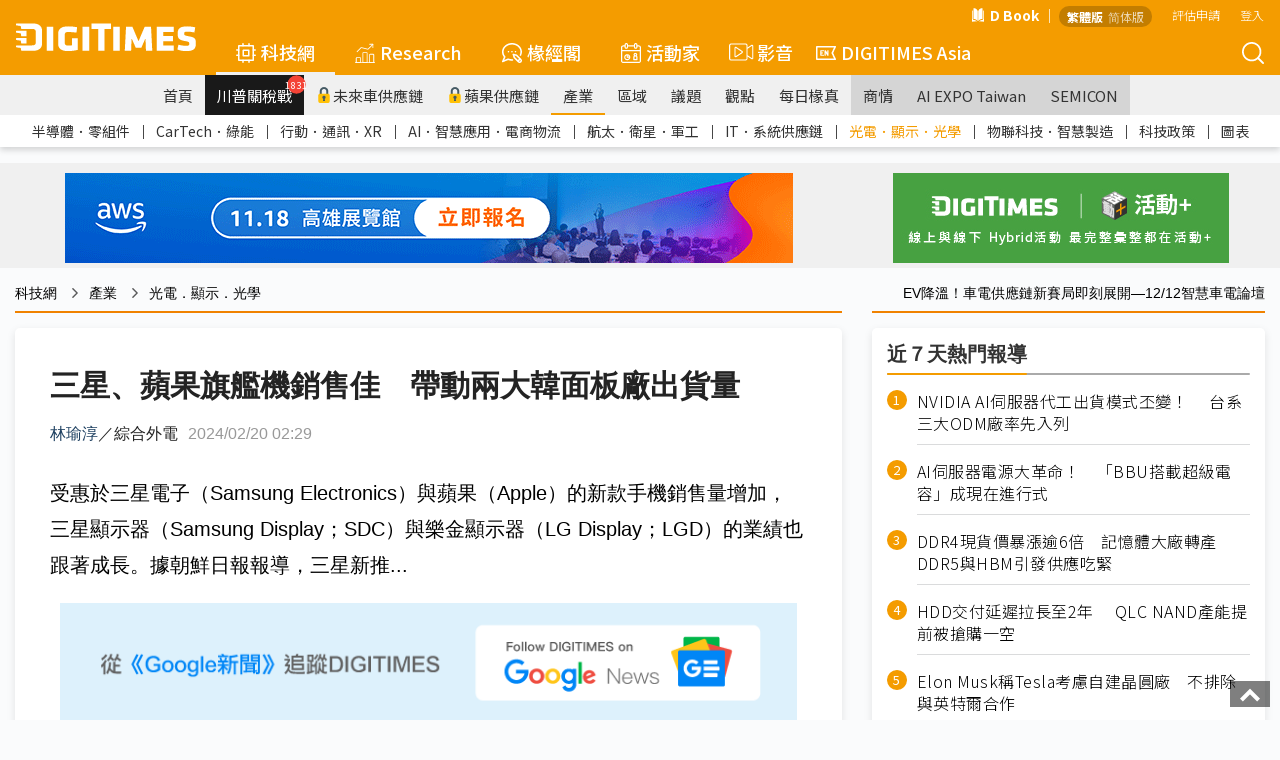

--- FILE ---
content_type: text/html; Charset=utf-8
request_url: https://www.digitimes.com.tw/tech/dt/n/shwnws.asp?id=0000685418_FEW562QD0GGBS79LW994F
body_size: 56464
content:
<style>	@media print {		a[href]:after {			content: none !important; /* 隱藏連結的 URL */		}	}</style>

<!DOCTYPE html>

<html lang="zh-TW">
	<head>
<!-- Facebook Pixel Code -->
<script>
!function(f,b,e,v,n,t,s)
{if(f.fbq)return;n=f.fbq=function(){n.callMethod?
n.callMethod.apply(n,arguments):n.queue.push(arguments)};
if(!f._fbq)f._fbq=n;n.push=n;n.loaded=!0;n.version='2.0';
n.queue=[];t=b.createElement(e);t.async=!0;
t.src=v;s=b.getElementsByTagName(e)[0];
s.parentNode.insertBefore(t,s)}(window,document,'script',
'https://connect.facebook.net/en_US/fbevents.js');
fbq('init', '2434938803350646'); 
fbq('track', 'PageView');
</script>
<noscript>
<img height="1" width="1" 
src="https://www.facebook.com/tr?id=2434938803350646&ev=PageView
&noscript=1"/>
</noscript>
<!-- End Facebook Pixel Code -->


	<!--meta data-->
	<meta http-equiv="Content-Type" content="text/html; charset=UTF-8"/>
	<meta http-equiv="X-UA-Compatible" content="IE=edge,chrome=1" />
	<meta name="viewport" content="width=device-width, initial-scale=1.0" />
	<title>三星、蘋果旗艦機銷售佳　帶動兩大韓面板廠出貨量</title>

	<meta name="Robots" content="index, follow, max-image-preview:large, noarchive"/>
	<meta name="Revisit-After" content="1 Days"/>
	<meta name="Copyright" content="&copy; 2025 DIGITIMES Inc."/>
	<meta name="Publisher" content="DIGITIMES Inc."/>
	<meta name="Content-language" content="ZH-TW"/>
	<meta name="Author" content="DIGITIMES"/>
	<meta name="Date" content="2024-02-20T00:00:00+08:00"/>
	<meta name="Description" content="受惠於三星電子（Samsung Electronics）與蘋果（Apple）的新款手機銷售量增加，三星顯示器（Samsung Display；SDC）與樂金顯示器（LG Display；LGD）的業績也跟著成長。"/>
	<meta name="referrer" content="unsafe-url"/>
	<meta name="Pragma" content="no_cache"/>

	<link rel="Icon" href="https://img.digitimes.com/tw/x/img/favicon.ico">
	<link rel="SHORTCUT ICON" href="https://img.digitimes.com/tw/x/img/favicon.ico" type="image/x-icon">
	<link rel="Bookmark" href="https://img.digitimes.com/tw/x/img/DLogo.gif" type="image/gif">
	<meta name="keywords" content="三星顯示器, 樂金顯示器, Samsung Galaxy, 蘋果, 出貨量, 三星電子">
	<!--open graphic for FB、LINE-->
	<meta property="og:title" content="三星、蘋果旗艦機銷售佳　帶動兩大韓面板廠出貨量"/>
	<meta property="og:type" content="article"/>
	<meta property="og:url" content="https://www.digitimes.com.tw/tech/dt/n/shwnws.asp?cnlid=1&id=0000685418_FEW562QD0GGBS79LW994F"/>
	<meta property="og:image" content="https://img.digitimes.com/newsimg/2024/0220/685418-1-w994f_l.jpg"/>
	<meta property="og:image:width" content="750"/>
	<meta property="og:image:height" content="500"/>
	<meta property="og:site_name" content="DIGITIMES 科技網"/>
	<meta property="og:description" content="受惠於三星電子（Samsung Electronics）與蘋果（Apple）的新款手機銷售量增加，三星顯示器（Samsung Display；SDC）與樂金顯示器（LG Display；LGD）的業績也跟著成長。"/>
	<link rel="canonical" href="https://www.digitimes.com.tw/tech/dt/n/shwnws.asp?id=0000685418_FEW562QD0GGBS79LW994F">

	<link rel="preconnect" href="//img.digitimes.com">
	<link rel="dns-prefetch" href="//img.digitimes.com">
	<link rel="preconnect" href="//img.digitimes.com">
	<link rel="dns-prefetch" href="//img.digitimes.com">
	<link rel="preconnect" href="//netdna.bootstrapcdn.com">
	<link rel="dns-prefetch" href="//netdna.bootstrapcdn.com">
	<link rel="preconnect" href="//fonts.gstatic.com">
	<link rel="dns-prefetch" href="//fonts.gstatic.com">

	<link rel="preload" href="//img.digitimes.com/library/css/normalize.css" as="style">
	<!--<link rel="preload" href="//img.digitimes.com/tw/rwd/css/bootstrap.min_2.css" as="style">-->
	<link rel="preload" href="//img.digitimes.com/library/css/bootstrap.min_2.css" as="style">
	<link rel="preload" href="//img.digitimes.com/library/js/bootstrap-4.5.3-dist/css/bootstrap-grid.min.css" as="style">
	<link rel="preload" href="//img.digitimes.com/library/slick/slick.css" as="style">
	<link rel="preload" href="//img.digitimes.com/library/slick/slick-theme.css" as="style">
	<link rel="preload" href="//img.digitimes.com/library/css/frameset.css" as="style">
	<link rel="preload" href="//img.digitimes.com/library/css/nav_2.css?v=20181123_2" as="style">
	<link rel="preload" href="//img.digitimes.com/library/css/style.css?v=20181121" as="style">
	<link rel="preload" href="//img.digitimes.com/library/css/sub_style.css" as="style">
	<link rel="preload" href="//img.digitimes.com/library/js/fancybox215/jquery.fancybox.css" as="style">
	<link rel="preload" href="//img.digitimes.com/library/v2020/css-7.css" as="style">
	<link rel="preload" href="//img.digitimes.com/library/v2020/dtsprite.css" as="style">
	<link rel="preload" href="//img.digitimes.com/library/v2020/header_v2.css?d=20230202" as="style">
	<link rel="preload" href="//img.digitimes.com/library/v2020/header_addnew.css" as="style">

	<link rel="preload" href="//img.digitimes.com/library/js/jquery.js" as="script">
	<link rel="preload" href="//img.digitimes.com/library/js/bootstrap.min.js" as="script">
	<link rel="preload" href="//img.digitimes.com/library/js/hover-dropdown.min.js" as="script">
	<link rel="preload" href="//img.digitimes.com/tw/x/js/XMLHttp.js" as="script">
	<link rel="preload" href="//img.digitimes.com/library/js/fancybox215/jquery.fancybox.pack.js" as="script">
	<link rel="preload" href="//img.digitimes.com/library/js/lazy/jquery.lazy.min.js" as="script">
	<link rel="preload" href="//img.digitimes.com/library/v2020/header_v2.js" as="script">
	<link rel="preload" href="//img.digitimes.com/tw/x/js/cookie.js" as="script">
	<link rel="preload" href="//img.digitimes.com/library/js/livebox.js" as="script">

	<!--
	<link rel="preload" href="//netdna.bootstrapcdn.com/font-awesome/4.1.0/css/font-awesome.css" as="style">
	<link rel="preload" href="//netdna.bootstrapcdn.com/font-awesome/3.2.1/css/font-awesome.min.css" as="style">
	-->

	<link rel="preload" href="/tech/x/js/util.js" as="script">
	<link rel="preload" href="/tech/lgn/js/lgn.js" as="script">
	<link rel="preload" href="/tech/myFolder/inc/js/addcols.js" as="script">
	<link rel="preload" href="/tech/x/js/f4shwnws.js" as="script">

	<!--RWD套件-->
	<link href="https://img.digitimes.com/library/css/normalize.css" rel="stylesheet" type="text/css" /><!--bootstrap-->
	<!--<link href="https://img.digitimes.com/tw/rwd/css/bootstrap.min_2.css" rel="stylesheet" type="text/css" />-->
	<link href="https://img.digitimes.com/library/css/bootstrap.min_2.css" rel="stylesheet" type="text/css" />
	<link rel="stylesheet" href="https://img.digitimes.com/library/js/bootstrap-4.5.3-dist/css/bootstrap-grid.min.css"/>
	<!--slick 套件 頂部輪播Banner-->	  
	<link rel="stylesheet" type="text/css" href="https://img.digitimes.com/library/slick/slick.css">
	<link rel="stylesheet" type="text/css" href="https://img.digitimes.com/library/slick/slick-theme.css">	   
	<!--frameset (網站footer等固定框架結構)-->
	<link href="https://img.digitimes.com/library/css/frameset.css" rel="stylesheet" type="text/css" />
	<!--nav-->
	<link href="https://img.digitimes.com/library/css/nav_2.css?v=20181123_2" rel="stylesheet" type="text/css" />
	<!--主要CSS-->
	<link href="https://img.digitimes.com/library/css/style.css?v=20181121" rel="stylesheet" type="text/css" />
	<link href="https://img.digitimes.com/library/css/sub_style.css" rel="stylesheet" type="text/css" />

	<!--<link href="https://apps2.digitimes.com.tw/main-home/tech/index_new_vers.css" rel="stylesheet" type="text/css">-->
	<link href="https://img.digitimes.com/library/css/index_new_vers.css" rel="stylesheet" type="text/css">


	<!--JQuery 套件-->
	<script type="text/javascript" src="https://img.digitimes.com/library/js/jquery.js"></script> 

	<!--RWD 套件 bootstrap-->
	<!script type="text/javascript" src="https://img.digitimes.com/library/js/bootstrap.min.js"></script> 
	<!--RWD 套件 bootstrap-hover-dropdown-->
	<script type="text/javascript" src="https://img.digitimes.com/library/js/hover-dropdown.min.js"></script> 
	
	<script type="text/javascript" src="https://img.digitimes.com/tw/x/js/XMLHttp.js"></script>

	<script type="text/javascript" src="/tech/lgn/js/lgn.js"></script>
	<script type="text/javascript" src="https://img.digitimes.com/tw/x/js/cookie.js"></script>
	<script type="text/javascript" src="https://img.digitimes.com/library/js/lazy/jquery.lazy.min.js"></script>

	

	<script type="text/javascript" src="/tech/myFolder/inc/js/addcols.js"></script>

	<!--思源黑體外部來源-->
	<!--<style>  
	@import url(https://fonts.googleapis.com/earlyaccess/notosanstc.css);
	</style>-->
	<!--
	<style>
		@import url("https://netdna.bootstrapcdn.com/font-awesome/4.1.0/css/font-awesome.css");

	</style>
	<link href="https://netdna.bootstrapcdn.com/font-awesome/3.2.1/css/font-awesome.min.css" type="text/css" rel="stylesheet">
	-->
	<!-- Google Tag Manager -->
		<noscript><iframe src="https://www.googletagmanager.com/ns.html?id=GTM-WXVWKP"
		height="0" width="0" style="display:none;visibility:hidden"></iframe></noscript>
		<script>(function(w,d,s,l,i){w[l]=w[l]||[];w[l].push({'gtm.start':
		new Date().getTime(),event:'gtm.js'});var f=d.getElementsByTagName(s)[0],
		j=d.createElement(s),dl=l!='dataLayer'?'&l='+l:'';j.async=true;j.src=
		'//www.googletagmanager.com/gtm.js?id='+i+dl;f.parentNode.insertBefore(j,f);
		})(window,document,'script','dataLayer','GTM-WXVWKP');</script>
	<!-- End Google Tag Manager -->

	<script>
		var packageTitleHtml = '';

		$(window).load(function(){
			$('a.load-local').cluetip( { positionBy:'auto', open:'slideDown', sticky: true, activation: 'click', splitTitle:'|', titleAttribute:'titlehtml', cursor: 'pointer', closePosition: 'title', closeText: '<img src="https://img.digitimes.com/tw/x/img/icon/cross.png" alt="close" />', width: 130 } );		
		});

		function submit2NewWin(){ 
			
			var w = window.open('/tech/mypg/companyFolder/folder_alert2.asp?notesidx=0000685418_FEW562QD0GGBS79LW994F&subjectx=三星、蘋果旗艦機銷售佳　帶動兩大韓面板廠出貨量','Popup_Window','width=540,height=480,status=no,toolbar=no,menubar=no,scrollbars=3,location=no');
		}

		function folder01(){
			ynAddCols('/tech/myFolder/folder_alert.asp','三星、蘋果旗艦機銷售佳　帶動兩大韓面板廠出貨量','0000685418_FEW562QD0GGBS79LW994F'); 
		}
		
		function folder02(){ 
			submit2NewWin(); 
		}

		function download_file(url) {
			location.href=url;
		}
	</script>


	<style>
		.folders { 
			line-height:26px;cursor:pointer; 
			color:blue;
			font-size:10pt;
			padding-left:14px;
		}
		a.pack:hover{color:#ad9027;text-decoration:none}

		@media (min-width: 768px){
			.img_full img {
				/*max-width: 600px;*/
			}
		}

		.img_full {
			max-width: 100% !important;
		}

		#story_action {
			max-width: 100% !important;
			width: 100% !important;
			margin-bottom: 0;
		}

		body {
			/*font-family: 'Noto Sans TC', 'sans-serif','Segoe UI','Microsoft JhengHei' !important;*/
		}

		.preface {
			background-color: #f3f3f3;
			margin-bottom: 20px;
			font-size: 18px;
			position: relative;
			border-left: 3px solid #F49C00;
			padding-left: 20px;
			padding-right: 20px;
			padding-top: 8px;
			padding-bottom: 8px;
		}
		.preface .title {
			font-weight: bold;
		}

		.preface .content a {
			color: blue;
		}
		
		.preface .content a:hover {
			color: #f08200;
		}

		.zoom-in-btn{
			display: none;
			position: absolute;
			right: 15px;
			bottom: 15px;
			width: 26px;
			height: 26px;
			background-color: rgba(0,0,0,0.6);
			background-size: 14px 14px;
			outline: none;
			border:none;
			cursor: pointer;
			border-radius: 6px;
			background-repeat: no-repeat;
			background-position: center;
			background-image: url("data:image/svg+xml;utf8,<svg xmlns='http://www.w3.org/2000/svg' viewBox='0 0 32 32'><g fill='rgb(255, 255, 255)' transform='matrix(1.45 0 0 1.45 -7.2 -7.2)'><path d='M8.41 7h4.09a1 1 0 1 0 0-2H6a1 1 0 0 0-1 1v6.5a1 1 0 0 0 2 0V8.4l5.76 5.76a1 1 0 0 0 1.41-1.41ZM27 26v-6.49a1 1 0 0 0-2 0v4.09l-5.78-5.78a1 1 0 0 0-1.41 1.41L23.59 25H19.5a1 1 0 0 0 0 2H26a1 1 0 0 0 1-1Z'/></g></svg>");
		}

		.fancybox, .fancybox2{
			position: relative;
			display: inline-block;
		}

		.zoom-in-btn.active{
			display: block;
		}

		@media (max-width: 768px){
			.zoom-in-btn{
				display: block;
			}
		}
		
		blockquote {    
			font-style: normal;
			font-family: "微軟正黑體",Georgia, Times, "Times New Roman", serif;
			padding: 2px 0;
			border-style: solid;
			border-color: #ccc;
			border-width: 0;
			display: table;
			position: relative;
			font-size: 24px;
			margin: 30px;
		}


		blockquote::before {
			content: "";
			display: block; 
			width: 18px;
			height: 18px;
			background-image: url('data:image/svg+xml,<svg xmlns="http://www.w3.org/2000/svg" viewBox="0 0 500 500" id="dot-icon"><path fill="%23f49c00" d="M136.33 69.76c-3.15 15.43-22.72 163.06-22.72 163.06L0 251.55v201.56h213.92V69.76c0-10.66-7.2-22.9-37.66-22.9-30.53 0-37.12 7.12-39.93 22.9ZM399.5 232.86l-113.38 18.73v201.56H500V69.8c0-10.66-7.02-22.91-37.54-22.91-30.53 0-37.13 7.13-40.05 22.9-3.03 15.4-22.9 163.07-22.9 163.07Z"></path></svg >');
			background-size: contain;
			background-repeat: no-repeat;
			position: absolute;
			top: -10px;
			left: -20px;
			transform: rotate(180deg);
		}

		blockquote::after {
			content: "";
			display: block; 
			width: 18px;
			height: 18px;
			background-image: url('data:image/svg+xml,<svg xmlns="http://www.w3.org/2000/svg" viewBox="0 0 500 503" id="dot-icon"><path fill="%23f49c00" d="M136.33 69.76c-3.15 15.43-22.72 163.06-22.72 163.06L0 251.55v201.56h213.92V69.76c0-10.66-7.2-22.9-37.66-22.9-30.53 0-37.12 7.12-39.93 22.9ZM399.5 232.86l-113.38 18.73v201.56H500V69.8c0-10.66-7.02-22.91-37.54-22.91-30.53 0-37.13 7.13-40.05 22.9-3.03 15.4-22.9 163.07-22.9 163.07Z"></path></svg>');
			background-size: contain;
			background-repeat: no-repeat;
			position: absolute;
			bottom: -10px;
			right: -20px;
		}


		.dt-quote {
				font-family: "微軟正黑體", serif;
				padding: 15px;
				background-color: #f3f3f3;
				border-radius: 5px;
				display:block;
		}
		.dt-quote .dt-quote-subject{
				font-size: 18px;
				font-weight: bold;
			line-height: 18px;
			height: 18px;
			display: flex;
			align-items: center;
			width: 100%;
			margin-bottom: 10px;
		}

		.dt-quote .dt-quote-subject::before{
			content: "";
			display: block;
			width: 3px;
			height: 100%;
			background: #f08200;
			border-radius: 10px;
			margin-right: 10px;
		}
		.dt-quote a{
				font-size: 20px;
				font-weight: bold;
				text-decoration: none;
				color: #333333;
				transition: color 200ms cubic-bezier(0.4, 0, 0.2, 1);
		}
		.dt-quote a:hover{
				color: #F49C00;
		}

		.preface ul {
			margin-left: 20px;
		}

		.preface ul li {
			list-style-type: disc;
		}
		



	</style>

	</head>
<body class="dtcontainer">
<!-- SVG Sprite -->
<svg width="0" height="0" style="display: none;">
  <symbol xmlns="https://www.w3.org/2000/svg" viewBox="0 0 300 47" id="logo-white">
    <path d="M283.44 37.4c-4.45 0-9.52-.98-12.67-1.86-.12.52-1.65 7.57-1.74 8.01 4.02 1.68 9.33 2.69 14.26 2.69 13.84 0 16.47-4.51 16.47-12.83 0-7.33-.58-9.97-11.87-11.98-6.83-1.22-7.53-1.65-7.53-4.62 0-2.61 1.27-3.08 4.86-3.08 3.63 0 7.85.47 12.18 1.35.07-.52 1.16-8.08 1.23-8.54-3.93-1.06-9.83-1.64-13.49-1.64-11.15 0-15.69 3.33-15.69 11.51 0 6.87.77 11.18 11.39 12.9 7.35 1.17 7.99 1.82 7.99 4.62.01 2.71-1.2 3.47-5.39 3.47zM172.84 5.69h-10.92v39.77h10.92V5.69zM86.89 46.24c5.32 0 11.03-.76 16.09-2.12V24.55h-9.83v12.06l-.25.03c-2.12.26-4.04.39-6.01.39-3.94 0-5.7-1.54-5.7-5.01V19.06c0-3.39 1.66-4.78 5.7-4.78 3.82 0 9.63.57 13.96 1.06.06-.52.97-8.59 1.02-9.07-5.14-.91-10.04-1.36-14.98-1.36-11.18 0-16.63 4.04-16.63 12.37v16.51c0 8.38 5.45 12.45 16.63 12.45zM62.03 5.69H51.11v39.77h10.92V5.69zm74.98 40.14h10.32V9.15h11.1V0H125.9v9.15h11.11v36.68zM.98 27.78c.66.13 6.97.97 6.97.97l.8 4.86h8.62v-9.15H.98c-.46 0-.98.31-.98 1.61.01 1.3.31 1.58.98 1.71zm7.77 18.05h19.18c11.29 0 15.49-5.78 15.49-11.9V11.91C43.42 5.72 39.22 0 27.93 0H.98C.52 0 0 .3 0 1.61c0 1.3.3 1.58.98 1.71.66.12 6.97.97 6.97.97l.8 4.85h17.94c5.16 0 6.41 2 6.41 5.58v16.37c0 3.58-1.24 5.58-6.41 5.58H.98c-.46 0-.98.31-.98 1.61 0 1.31.3 1.59.98 1.71.66.13 6.97.98 6.97.98l.8 4.86zm-.8-29.3l.8 4.85h8.62v-9.14H.98c-.46 0-.98.3-.98 1.61 0 1.3.3 1.59.98 1.71.66.12 6.97.97 6.97.97zm207.88 9.42l.76 19.51h10.52c-.02-.57-2.03-39.25-2.05-39.77h-10.65c-.14.34-10.19 24.02-10.19 24.02S194.18 6.03 194.03 5.69h-10.64c-.03.52-2.03 39.2-2.07 39.77h10.54l.75-19.43.55-.11s6.22 14.24 6.36 14.57h9.42c.13-.33 6.37-14.64 6.37-14.64l.52.1zm47.26 10.92H245.4v-7.31h16.29v-8.6H245.4v-6.68h17.69V5.69h-28.6v39.77h28.6v-8.59zM121.88 5.69h-10.91v39.77h10.91V5.69z" fill="#fff"></path>
  </symbol>
  <symbol xmlns="https://www.w3.org/2000/svg" viewBox="0 0 512.001 512.001" id="5g-icon">
    <path d="M506.632 210.864c-65.73-70.523-154.737-109.363-250.635-109.364-95.89.001-184.897 38.841-250.628 109.364-7.53 8.08-7.085 20.736.995 28.267 8.081 7.53 20.736 7.086 28.267-.995 58.08-62.316 136.696-96.635 221.373-96.636 84.67.001 163.286 34.32 221.366 96.636a19.947 19.947 0 0014.635 6.364c4.883 0 9.778-1.778 13.632-5.369 8.08-7.532 8.526-20.187.995-28.267z" data-original="#000000" fill="#fff" xmlns="https://www.w3.org/2000/svg"></path>
    <path d="M433.194 293.458c-48.587-48.954-111.516-75.913-177.196-75.911-65.695.001-128.625 26.961-177.197 75.913-7.78 7.841-7.731 20.504.11 28.284 7.841 7.78 20.504 7.731 28.284-.11 41.005-41.326 93.851-64.086 148.803-64.087 54.938-.002 107.784 22.759 148.804 64.089a19.94 19.94 0 0014.196 5.911 19.947 19.947 0 0014.09-5.805c7.839-7.781 7.887-20.444.106-28.284zm-80.043 82.834c-26.02-25.779-63.317-41.792-97.339-41.792h-1.471c-34.023 0-71.323 16.014-97.342 41.792-7.846 7.774-7.905 20.437-.131 28.284a19.94 19.94 0 0014.208 5.924 19.936 19.936 0 0014.075-5.792c18.523-18.352 45.68-30.208 69.192-30.208h1.466c23.509 0 50.668 11.857 69.189 30.208 7.846 7.773 20.511 7.717 28.284-.132 7.775-7.846 7.716-20.51-.131-28.284z" data-original="#000000" fill="#fff" xmlns="https://www.w3.org/2000/svg"></path>
  </symbol>
  <symbol xmlns="https://www.w3.org/2000/svg" viewBox="0 0 480.1 480.1" id="america-icon">
    <path d="M240.135.05C144.085.036 57.277 57.289 19.472 145.586l-2.992.992 1.16 3.48c-49.776 122.766 9.393 262.639 132.159 312.415a239.87 239.87 0 0090.265 17.577c132.548.02 240.016-107.416 240.036-239.964S372.684.069 240.135.05zm188.253 361.004l-12.324-12.316V320.05a7.99 7.99 0 00-.8-3.576l-31.2-62.312V224.05a8 8 0 00-3.56-6.656l-24-16a8.002 8.002 0 00-6.4-1.104l-29.392 7.344-49.368-21.184-6.792-47.584 18.824-18.816h40.408l13.6 20.44a8 8 0 005.344 3.448l48 8a7.933 7.933 0 003.84-.304l44.208-14.736c37.079 71.155 33.113 156.736-10.388 224.156zM395.392 78.882l-13.008 8.672-36.264-7.256-23.528-7.832a7.856 7.856 0 00-4.464-.176l-29.744 7.432-13.04-4.344 9.664-19.328h27.056a7.997 7.997 0 003.576-.84l27.68-13.84a224.823 224.823 0 0152.072 37.512zM152.44 33.914l19.2 12.8a7.99 7.99 0 003.128 1.232l38.768 6.464-3.784 11.32-20.2 6.744a8 8 0 00-4.328 3.464l-22.976 38.288-36.904 22.144-54.4 7.768a8 8 0 00-6.88 7.912v24a8 8 0 002.344 5.656l13.656 13.656v13.744l-33.28-22.192-12.072-36.216A225.289 225.289 0 01152.44 33.914zM129.664 296.21l-36.16-7.24-13.44-26.808v-18.8l29.808-29.808 11.032 22.072a8.001 8.001 0 007.16 4.424h51.472l21.672 36.12a8 8 0 006.856 3.88h22.24l-5.6 28.056-30.288 30.288a8.003 8.003 0 00-2.352 5.656v20l-28.8 21.6a8.002 8.002 0 00-3.2 6.4v28.896l-9.952-3.296-14.048-35.136V304.05a8 8 0 00-6.4-7.84zm-24.048 122.981C30.187 362.602-1.712 264.826 25.832 174.642l6.648 19.936a7.995 7.995 0 003.144 4.128l39.88 26.584-9.096 9.104a8 8 0 00-2.344 5.656v24a7.997 7.997 0 00.84 3.576l16 32a8.003 8.003 0 005.6 4.264l33.6 6.712v73.448a8.003 8.003 0 00.568 2.968l16 40a8.001 8.001 0 004.904 4.616l24 8a7.86 7.86 0 002.488.416 8 8 0 008-8v-36l28.8-21.6a8.002 8.002 0 003.2-6.4v-20.688l29.656-29.656a8.006 8.006 0 002.184-4.088l8-40a8 8 0 00-7.84-9.568h-27.472l-21.672-36.12a8 8 0 00-6.856-3.88h-51.056l-13.744-27.576a7.999 7.999 0 00-5.88-4.32 7.84 7.84 0 00-6.936 2.24l-10.384 10.344V192.05a8 8 0 00-2.344-5.656l-13.656-13.656v-13.752l49.136-7.016a8.037 8.037 0 002.984-1.064l40-24a7.996 7.996 0 002.736-2.736l22.48-37.464 21.192-7.072a7.918 7.918 0 005.056-5.056l8-24a8 8 0 00-6.272-10.4l-46.304-7.72-8.136-5.424a223.384 223.384 0 01153.856 5.72l-14.616 7.296h-30.112a8 8 0 00-7.2 4.424l-16 32a8 8 0 004.632 11.16l24 8c1.44.489 2.99.551 4.464.176l29.744-7.432 21.792 7.256c.312.112.633.198.96.256l40 8a7.943 7.943 0 006.008-1.184l18.208-12.144a225.69 225.69 0 0124.064 32.152l-39.36 13.12-42.616-7.104-14.08-21.12a8 8 0 00-6.616-3.56h-48a8 8 0 00-5.656 2.344l-24 24a8 8 0 00-2.264 6.792l8 56a8 8 0 004.8 6.216l56 24a7.907 7.907 0 005.088.408l28.568-7.144 17.464 11.664v27.72a7.99 7.99 0 00.8 3.576l31.2 62.312v30.112a8 8 0 002.344 5.656l16.736 16.744c-74.223 98.933-214.595 118.965-313.528 44.741z" fill="#fff" data-original="#000000" xmlns="https://www.w3.org/2000/svg"></path>
  </symbol>
  <symbol xmlns="https://www.w3.org/2000/svg" viewBox="0 0 600 600" id="book-icon">
    <g fill="#fff">
      <path d="M122.32 7.503h-.042c-4.843 0-9.397 2.823-12.837 7.953-3.477 5.188-5.392 12.095-5.392 19.448v410.872c0 15.067 8.228 27.354 18.344 27.393 42.646.152 114.096 13.445 163.386 90.587v-429.99c0-5.107-.873-9.905-2.519-13.875C242.805 22.456 165.063 7.652 122.32 7.503zm373.633 438.273V34.9c0-7.353-1.915-14.26-5.393-19.447-3.439-5.13-7.997-7.954-12.834-7.954h-.045c-42.74.152-120.482 14.956-160.94 112.39-1.645 3.971-2.516 8.77-2.516 13.877v429.987c49.29-77.142 120.74-90.435 163.385-90.588 10.115-.038 18.343-12.326 18.343-27.39z"></path>
      <path d="M537.682 102.256h-13.285v343.52c0 38.469-20.957 69.838-46.72 69.933-36.172.129-95.816 10.707-138.057 70.498 73.056-26.751 150.07-9.361 193.96 5.597 5.481 1.867 11.144-.062 15.535-5.295 4.375-5.221 6.885-13.025 6.885-21.402V129.652c.002-15.106-8.218-27.396-18.318-27.396zM75.603 445.776v-343.52H62.318C52.22 102.256 44 114.546 44 129.652v435.447c0 8.38 2.51 16.181 6.885 21.402 4.388 5.231 10.046 7.167 15.534 5.295 43.891-14.96 120.907-32.348 193.96-5.597-42.24-59.788-101.884-70.364-138.057-70.493-25.76-.092-46.72-31.461-46.72-69.93z"></path>
    </g>
  </symbol>
  <symbol xmlns="https://www.w3.org/2000/svg" viewBox="0 0 359 359" id="box-icon">
    <path d="M96 0H13C7.5 0 3 4.5 3 10v83c0 5.5 4.5 10 10 10h83c5.5 0 10-4.5 10-10V10c0-5.5-4.5-10-10-10zm-9 84H23V20h64v64zM221 0h-83c-5.5 0-10 4.5-10 10v83c0 5.5 4.5 10 10 10h83c5.5 0 10-4.5 10-10V10c0-5.5-4.5-10-10-10zm-9 84h-64V20h64v64zM96 126H13c-5.5 0-10 4.5-10 10v83c0 5.5 4.5 10 10 10h83c5.5 0 10-4.5 10-10v-83c0-5.5-4.5-10-10-10zm-9 83H23v-63h64v63zm134-83h-83c-5.5 0-10 4.5-10 10v83c0 5.5 4.5 10 10 10h83c5.5 0 10-4.5 10-10v-83c0-5.5-4.5-10-10-10zm-9 83h-64v-63h64v63zM346 0h-83c-5.5 0-10 4.5-10 10v83c0 5.5 4.5 10 10 10h83c5.5 0 10-4.5 10-10V10c0-5.5-4.5-10-10-10zm-9 84h-64V20h64v64zm9 42h-83c-5.5 0-10 4.5-10 10v83c0 5.5 4.5 10 10 10h83c5.5 0 10-4.5 10-10v-83c0-5.5-4.5-10-10-10zm-9 83h-64v-63h64v63zM96 256H13c-5.5 0-10 4.5-10 10v83c0 5.5 4.5 10 10 10h83c5.5 0 10-4.5 10-10v-83c0-5.5-4.5-10-10-10zm-9 84H23v-64h64v64zm134-84h-83c-5.5 0-10 4.5-10 10v83c0 5.5 4.5 10 10 10h83c5.5 0 10-4.5 10-10v-83c0-5.5-4.5-10-10-10zm-9 84h-64v-64h64v64zm134-84h-83c-5.5 0-10 4.5-10 10v83c0 5.5 4.5 10 10 10h83c5.5 0 10-4.5 10-10v-83c0-5.5-4.5-10-10-10zm-9 84h-64v-64h64v64z" fill="#fff" data-original="#000000" xmlns="https://www.w3.org/2000/svg"></path>
  </symbol>
  <symbol xmlns="https://www.w3.org/2000/svg" viewBox="0 0 488.001 488.001" id="car-icon">
    <path d="M462.6 214.404l-39.2-17.9-34.6-55.2c-10-16-27.6-25.7-46.5-25.6H194.9c-17.1 0-33.3 7.9-43.7 21.5l-44.7 58.5-74.5 20.4c-18.9 5.2-32 22.5-32 42.1v28.5c0 24.1 19.2 44 43.3 44h6.4c7.7 29.7 38 47.5 67.7 39.8 19.5-5.1 34.8-20.3 39.8-39.8h168c7.7 29.7 38 47.5 67.7 39.8 19.5-5.1 34.8-20.3 39.8-39.8h12c24.1 0 43.3-19.9 43.3-44v-32.5c.1-17.1-9.9-32.7-25.4-39.8zm-359.2 137.7c-19.6 0-35.5-15.9-35.5-35.5s15.9-35.5 35.5-35.5 35.5 15.9 35.5 35.5c.1 19.5-15.8 35.4-35.5 35.5zm275.5 0c-19.6 0-35.5-15.9-35.5-35.5s15.9-35.5 35.5-35.5 35.5 15.9 35.5 35.5c.1 19.5-15.8 35.4-35.5 35.5zm65.8-41.4h-10.6c-3.3-30.5-30.8-52.5-61.3-49.1-25.9 2.8-46.3 23.3-49.1 49.1H158.6c-3.3-30.5-30.8-52.5-61.3-49.1-25.9 2.8-46.3 23.3-49.1 49.1h-5c-13.1 0-23.3-10.9-23.3-24v-28.5c-.1-10.7 7-20 17.3-22.9l77.9-21.3c2.1-.6 4-1.8 5.3-3.6l46.6-61.1c6.7-8.6 17-13.6 27.9-13.6h147.4c12-.1 23.3 6 29.6 16.2l36.2 57.8c1 1.7 2.6 3 4.3 3.8l41.8 19.1c8.4 3.9 13.8 12.3 13.7 21.6v32.5h.1c0 13.1-10.2 24-23.3 24z" fill="#fff" data-original="#000000" xmlns="https://www.w3.org/2000/svg"></path>
  </symbol>
  <symbol xmlns="https://www.w3.org/2000/svg" viewBox="0 0 511 511" id="china-icon">
    <g xmlns="https://www.w3.org/2000/svg" fill="#fff">
      <path d="M412.958 256.414l25.43-10.899-5.909-13.787-16.437 7.045-16.722-15.606-34.162 34.162 8.504 32.596 25.837.76-14.378 20.848 15.634 42.561H353.5v15h40.51l-14.274 15H335.5v15h29.962l-16.979 17.841-41.567 11.747-40.296-16.118-38.852 14.214-20.195-23.187 14.044-25.928-35.494-19.877-27.513 18.669-19.534-13.953-25.492 6.118-25.605-14.181-7.267 13.122 30.704 17.006 24.508-5.882 22.466 16.047 28.487-19.331 14.506 8.123-11.956 22.072 33.805 38.813 43.148-15.786 39.704 15.882 50.433-14.253 63.631-66.867-18.269-49.731 25.622-37.152-42.163-1.24-3.496-13.404 17.838-17.838z" data-original="#000000"></path>
      <path d="M479.117 143.727l-6.591-19.772-21.938-8.974-13.409-42.29-54.517-6.196-16.24 40.599H345.92l-12.723 42.41 25.197 8.017 3.356 11.75-37.844 24.083-40.897 4.988-19.049 11.429-25.61-3.912-2.266 14.828 30.956 4.729 20.951-12.571 41.103-5.012 50.155-31.917-8.643-30.25-18.803-5.983 5.277-17.589h19.498l15.76-39.402 33.483 3.804 12.591 39.71 22.062 9.026 7.339 22.017 12.437 2.073 15.75-5.906v14.407l-9.139 18.278L470 195.094v20.554l-23.734 10.172 5.909 13.787L485 225.539v-21.445l13.139-7.008L511 171.364v-39.593zM51.75 303.433L15 262.71v-21.657l45.718-24.846 1.936-30.008 18.841-5.949 1.851-19.435 21.798-.909 10.293-19.728 25.879 15.815 2.19 28.468 25.458 2.425 13.186 8.532 5.588 17.882 33.519 5.121 2.265-14.828-24.26-3.707-4.412-14.117-20.814-13.468-16.542-1.575-1.81-23.532-46.121-28.185-13.707 26.272-26.202 1.091-2.149 22.566-19.159 6.05-2.064 31.992L0 232.134v36.343l37.25 41.277 3.129 35.469 27.211 15.071 7.267-13.122-20.236-11.208z" data-original="#000000"></path>
      <path d="M141.386 256.915L122.5 218.647l-18.886 38.268-42.231 6.136 30.559 29.787-7.214 42.061L122.5 315.04l37.772 19.859-7.214-42.061 30.559-29.787zm-1.035 50.564l-17.851-9.385-17.851 9.385 3.409-19.877-14.441-14.077 19.958-2.9 8.925-18.084 8.925 18.084 19.958 2.9-14.441 14.077zm54.149-73.79h15v15h-15zm0 90h15v15h-15zm30-65h15v15h-15zm0 40h15v15h-15zm81 85.405h15v15h-15zm-30 0h15v15h-15z" data-original="#000000"></path>
    </g>
  </symbol>
  <symbol xmlns="https://www.w3.org/2000/svg" viewBox="0 0 47.971 47.971" id="close-icon">
    <path d="M28.228 23.986L47.092 5.122a2.998 2.998 0 000-4.242 2.998 2.998 0 00-4.242 0L23.986 19.744 5.121.88a2.998 2.998 0 00-4.242 0 2.998 2.998 0 000 4.242l18.865 18.864L.879 42.85a2.998 2.998 0 104.242 4.241l18.865-18.864L42.85 47.091c.586.586 1.354.879 2.121.879s1.535-.293 2.121-.879a2.998 2.998 0 000-4.242L28.228 23.986z" fill="#fff" data-original="#000000" xmlns="https://www.w3.org/2000/svg"></path>
  </symbol>
  <symbol xmlns="https://www.w3.org/2000/svg" viewBox="0 0 512 512" id="cloud-icon">
    <path d="M421 406H91c-24.05 0-46.794-9.327-64.042-26.264C9.574 362.667 0 340.031 0 316s9.574-46.667 26.958-63.736c13.614-13.368 30.652-21.995 49.054-25.038A62.257 62.257 0 0176 226c0-66.168 53.832-120 120-120 24.538 0 48.119 7.387 68.194 21.363 14.132 9.838 25.865 22.443 34.587 37.043C312.86 155.673 329.099 151 346 151c44.886 0 82.202 33.026 88.921 76.056 18.811 2.88 36.244 11.581 50.122 25.208C502.426 269.333 512 291.968 512 316s-9.574 46.667-26.957 63.736C467.794 396.673 445.05 406 421 406zM91 256c-33.636 0-61 26.916-61 60s27.364 60 61 60h330c33.636 0 61-26.916 61-60s-27.364-60-61-60h-15v-15c0-33.084-26.916-60-60-60-15.766 0-30.68 6.12-41.995 17.233l-16.146 15.858-8.315-21.049C265.855 158.391 233.062 136 196 136c-49.626 0-90 40.374-90 90 0 3.544.556 7.349 1.144 11.378L109.831 256z" fill="#fff" data-original="#000000" xmlns="https://www.w3.org/2000/svg"></path>
  </symbol>
  <symbol xmlns="https://www.w3.org/2000/svg" viewBox="0 0 375.2 375.2" id="cloudy">
    <path d="M349.6 157.4c-16-16-38-25.6-62.4-25.6-2.8 0-5.6 0-8.4.4-8.4-18.4-21.6-33.6-37.6-44.8-18.4-12.8-40.4-20-63.6-20-27.6 0-52.8 10-72.8 26.8-17.6 15.2-30.4 35.6-36 59.6-18 2-34 10-46 22C8.8 189.8 0 209 0 230.6c0 21.2 8.8 40.8 22.8 54.8 14 13.6 33.2 22.4 54.8 22.4h209.6c24.4 0 46.4-10 62.4-25.6 16-16 25.6-38 25.6-62.4s-10-46.4-25.6-62.4zm-16 109.6c-12.4 12.4-29.2 19.6-47.6 19.6H77.6c-15.6 0-30-6.4-40-16.8-10.4-10.4-16.8-24.4-16.8-40 0-15.2 6.4-29.2 16.4-39.6 10.4-10.4 24.4-16.8 40-16.8 1.6 0 3.2-.4 4.4-1.2h.4c2.4-1.6 4-4 4.4-7.2 3.2-22.4 14.8-41.6 30.8-55.2 16-13.6 36.8-22 59.2-22 19.2 0 37.2 6 52 16.4 12 8.4 22 19.2 28.8 32.4-2.4.8-4.8 2-7.2 2.8-11.2 5.2-21.2 12.4-29.6 22-3.6 4.4-3.2 10.8.8 14.4 4.4 3.6 10.8 3.2 14.4-.8 6.4-7.2 14-12.8 22.8-16.8 8.4-4 18-6 27.6-6 18.8 0 35.6 7.6 47.6 19.6 12.4 12.4 19.6 29.2 19.6 47.6 0 18.8-7.6 35.6-19.6 47.6z" fill="#fff" data-original="#000000" xmlns="https://www.w3.org/2000/svg"></path>
  </symbol>
  <symbol xmlns="https://www.w3.org/2000/svg" viewBox="0 0 512.001 512" id="col-icon-white">
    <path xmlns="https://www.w3.org/2000/svg" d="M255 202c11.047 0 20 8.953 20 20s-8.953 20-20 20-20-8.953-20-20 8.953-20 20-20zm70 20c0 11.047 8.953 20 20 20s20-8.953 20-20-8.953-20-20-20-20 8.953-20 20zm-180 0c0 11.047 8.953 20 20 20s20-8.953 20-20-8.953-20-20-20-20 8.953-20 20zm349.414 187.563c23.406 23.406 23.406 61.468.012 84.863-11.696 11.695-27.063 17.547-42.426 17.547s-30.73-5.852-42.426-17.547L299.785 384.883a19.98 19.98 0 01-5.008-8.348l-23.914-78.722a20 20 0 014.82-19.782 20.01 20.01 0 0119.657-5.304l80.722 22.359a20.006 20.006 0 018.793 5.121zM331.59 360.108l74.09 73.926 28.289-28.289-73.653-73.512-40.609-11.25zm134.55 77.75l-3.859-3.855-28.285 28.285 3.848 3.836c7.812 7.816 20.5 7.816 28.297.016 7.8-7.797 7.8-20.485 0-28.282zm-199.015-23.406c-3.695.16-7.438.242-11.125.242-32.16 0-63.121-5.988-92.02-17.797a20.026 20.026 0 00-15.343.09L57.57 435.43l30.684-72.684a19.998 19.998 0 00-3.488-21.074C55.48 308.773 40 269.41 40 227.848 40 124.27 136.898 40 256 40s216 84.27 216 187.848c0 24.562-6.031 49.222-17.93 73.289-4.894 9.902-.836 21.898 9.067 26.793 9.902 4.894 21.898.836 26.793-9.067 14.644-29.629 22.07-60.25 22.07-91.015C512 102.21 397.16 0 256 0 114.844 0 0 102.21 0 227.848 0 275.27 16.078 320.18 46.637 358.48L1.574 465.223a20 20 0 0026.203 26.203L156.707 437c31.445 11.746 64.809 17.695 99.293 17.695 4.266 0 8.598-.097 12.875-.28 11.035-.485 19.59-9.821 19.105-20.856-.48-11.036-9.835-19.618-20.855-19.106zm0 0" fill="#fff" data-original="#000000"></path>
  </symbol>
  <symbol xmlns="https://www.w3.org/2000/svg" viewBox="0 0 528 528" id="component-icon">
    <g fill="#fff">
      <path xmlns="https://www.w3.org/2000/svg" d="M379.5 0h-231C121.204 0 99 22.204 99 49.5v429c0 27.296 22.204 49.5 49.5 49.5h231c27.296 0 49.5-22.204 49.5-49.5v-429C429 22.204 406.796 0 379.5 0zm-231 33h231c9.104 0 16.5 7.396 16.5 16.5V396H132V49.5c0-9.104 7.396-16.5 16.5-16.5zm231 462h-231c-9.104 0-16.5-7.396-16.5-16.5V429h264v49.5c0 9.104-7.396 16.5-16.5 16.5z" data-original="#000000"></path>
      <path xmlns="https://www.w3.org/2000/svg" d="M275.667 450.333c6.444 6.444 6.444 16.891 0 23.335s-16.891 6.444-23.335 0-6.444-16.891 0-23.335 16.891-6.444 23.335 0" data-original="#000000"></path>
    </g>
  </symbol>
  <symbol xmlns="https://www.w3.org/2000/svg" viewBox="0 0 72 34" id="digi-asia-icon">
    <path d="M1.69 1.847h2.82c3 0 5 1.52 5 4.95s-2 5-4.88 5H1.69zm2.68 8.16c1.7 0 2.84-.83 2.84-3.21s-1.14-3.13-2.84-3.13h-.42v6.34zm7.03-8.16h2.26v10H11.4zm4.14 5.05c0-3.31 2.19-5.23 4.86-5.23a4.34 4.34 0 013.14 1.29l-1.18 1.49a2.62 2.62 0 00-1.89-.79c-1.53 0-2.62 1.2-2.62 3.2s.93 3.24 2.8 3.24a1.82 1.82 0 001.06-.29v-1.76h-1.65v-1.85h3.65v4.6a4.79 4.79 0 01-3.29 1.21c-2.75 0-4.88-1.75-4.88-5.11zm10.23-5.05h2.25v10h-2.25zm6.55 1.9h-2.74v-1.9h7.74v1.9h-2.74v8.08h-2.26zm6.56-1.9h2.25v10h-2.25zm4.6 0h2.46l1.62 4.44c.2.58.37 1.22.57 1.84h.06c.2-.62.37-1.26.57-1.84l1.57-4.44h2.46v10h-2v-3.68c0-1 .18-2.43.28-3.39h-.06l-.88 2.36-1.4 3.82h-1.25l-1.41-3.82-.8-2.36h-.06c.11 1 .29 2.42.29 3.39v3.66h-2zm11.65 0h6.25v1.9h-4v2h3.4v1.89h-3.4v2.3h4.15v1.89h-6.4zm7.74 8.72l1.26-1.55a4 4 0 002.45 1c.94 0 1.4-.37 1.4-1s-.57-.83-1.44-1.19l-1.3-.55a2.91 2.91 0 01-2-2.72c0-1.65 1.48-3 3.55-3a4.59 4.59 0 013.24 1.42l-1.14 1.47a3.2 3.2 0 00-2.07-.78c-.77 0-1.27.32-1.27.89s.65.84 1.52 1.18l1.28.52a2.75 2.75 0 012 2.71c0 1.66-1.38 3.09-3.75 3.09a5.51 5.51 0 01-3.73-1.49zm-56.32 6.48h3.1l4.85 14.9h-2.8l-2.26-7.93c-.48-1.57-.92-3.27-1.31-4.91h-.09c-.41 1.65-.85 3.34-1.32 4.91l-2.33 7.93h-2.7zm-2 8.79h7v2.07h-7zm10.77 4.2l1.54-1.81a5.85 5.85 0 003.88 1.7c1.68 0 2.6-.76 2.6-1.92s-1-1.62-2.32-2.2l-2-.88a4.27 4.27 0 01-3-3.95c0-2.37 2.1-4.2 5-4.2a6.53 6.53 0 014.59 1.9l-1.36 1.68a4.78 4.78 0 00-3.23-1.28c-1.41 0-2.34.66-2.34 1.75s1.14 1.6 2.37 2.1l2 .85c1.77.74 3 1.86 3 4 0 2.41-2 4.42-5.35 4.42a7.66 7.66 0 01-5.38-2.16zm13.43-12.99h2.64v14.9h-2.64zm9.38 0h3.09l4.86 14.9h-2.8l-2.26-7.93c-.48-1.57-.91-3.27-1.35-4.91h-.09c-.41 1.65-.85 3.34-1.33 4.91l-2.32 7.93h-2.7zm-2 8.79h7v2.07h-7z" fill="#fff"></path>
  </symbol>
  <symbol xmlns="https://www.w3.org/2000/svg" viewBox="0 0 272.16 283.46" id="digitimes-icon">
    <path d="M7.65 171.65c4.07.83 43 5.99 43 5.99l4.94 29.96h53.15v-56.41H7.65c-2.81 0-6.04 1.9-6.04 9.93 0 8.05 1.88 9.79 6.04 10.53z" fill="#fff"></path>
    <path d="M55.59 283.04h118.35c69.65 0 95.58-35.64 95.58-73.4V73.73c0-38.2-25.93-73.46-95.58-73.46H7.65c-2.81 0-6.04 1.88-6.04 9.99 0 8.03 1.88 9.71 6.04 10.54 4.07.74 43 5.99 43 5.99l4.94 29.93 110.69.03c31.86 0 39.53 12.33 39.53 34.42v101.01c0 22.1-7.67 34.42-39.53 34.42H7.65c-2.81 0-6.04 1.9-6.04 9.93 0 8.08 1.88 9.79 6.04 10.56 4.07.8 43 6.04 43 6.04l4.94 29.91z" fill="#fff"></path>
    <path d="M50.66 102.25l4.94 29.9h53.15v-56.4H7.66c-2.81 0-6.04 1.85-6.04 9.9s1.88 9.79 6.04 10.56c4.06.8 43 6.04 43 6.04z" fill="#fff"></path>
  </symbol>
  <symbol xmlns="https://www.w3.org/2000/svg" viewBox="0 0 209.281 209.281" id="earth-icon">
    <path xmlns="https://www.w3.org/2000/svg" d="M203.456 139.065c3.768-10.786 5.824-22.369 5.824-34.425s-2.056-23.639-5.824-34.425a7.535 7.535 0 00-.333-.944C188.589 28.926 149.932 0 104.641 0S20.692 28.926 6.159 69.271c-.132.305-.242.62-.333.944C2.058 81.001.002 92.584.002 104.64s2.056 23.639 5.824 34.425c.092.324.201.64.333.944 14.534 40.346 53.191 69.271 98.482 69.271s83.948-28.926 98.482-69.271a7.48 7.48 0 00.333-.944zm-98.815 55.216c-3.985 0-10.41-7.212-15.78-23.324-2.592-7.775-4.667-16.713-6.179-26.436H126.6c-1.512 9.723-3.587 18.66-6.178 26.436-5.371 16.112-11.796 23.324-15.781 23.324zm-23.779-64.76c-.721-7.998-1.102-16.342-1.102-24.881s.381-16.883 1.102-24.881h47.557c.721 7.998 1.102 16.342 1.102 24.881s-.381 16.883-1.102 24.881H80.862zm-65.861-24.88c0-8.63 1.229-16.978 3.516-24.881h47.3c-.701 8.163-1.057 16.529-1.057 24.881s.355 16.718 1.057 24.881h-47.3a89.386 89.386 0 01-3.516-24.881zM104.641 15c3.985 0 10.411 7.212 15.781 23.324 2.591 7.775 4.667 16.713 6.178 26.435H82.681c1.512-9.723 3.587-18.66 6.179-26.435C94.231 22.212 100.656 15 104.641 15zm38.823 64.76h47.3c2.287 7.903 3.516 16.251 3.516 24.881s-1.229 16.978-3.516 24.881h-47.3c.701-8.163 1.057-16.529 1.057-24.881s-.356-16.718-1.057-24.881zm41.439-15h-43.16c-2.668-18.397-7.245-34.902-13.666-46.644 24.895 6.749 45.52 23.98 56.826 46.644zM81.204 18.115C74.783 29.857 70.206 46.362 67.538 64.76h-43.16c11.307-22.664 31.931-39.895 56.826-46.645zM24.378 144.521h43.16c2.668 18.397 7.245 34.902 13.666 46.645-24.895-6.75-45.519-23.98-56.826-46.645zm103.699 46.645c6.421-11.742 10.998-28.247 13.666-46.645h43.16c-11.306 22.665-31.931 39.895-56.826 46.645z" fill="#fff" data-original="#000000"></path>
  </symbol>
  <symbol xmlns="https://www.w3.org/2000/svg" viewBox="0 0 512.001 512.001" id="english-icon-white">
    <g fill="#fff" xmlns="https://www.w3.org/2000/svg">
      <path d="M305.271 182.764c-7.789 0-15.578 2.797-15.578 9.387v67.9l-32.352-61.709c-7.59-14.579-11.783-15.578-22.967-15.578-7.789 0-15.577 2.996-15.577 9.586v126.813c0 6.391 7.788 9.586 15.577 9.586s15.577-3.195 15.577-9.586v-67.9l37.944 69.099c3.795 6.99 10.186 8.388 17.375 8.388 7.788 0 15.576-3.195 15.576-9.586V192.15c0-6.589-7.788-9.386-15.575-9.386zm-109.437 27.16c5.991 0 9.387-6.39 9.387-13.779 0-6.391-2.797-13.381-9.387-13.381h-71.096c-6.79 0-13.58 3.195-13.58 9.586v126.814c0 6.391 6.79 9.586 13.58 9.586h71.096c6.59 0 9.387-6.99 9.387-13.381 0-7.388-3.396-13.779-9.387-13.779h-53.521v-33.95h29.956c6.591 0 9.386-6.39 9.386-11.782 0-6.391-3.395-12.183-9.386-12.183h-29.956v-33.751h53.521z" data-original="#000000"></path>
      <path d="M438.142 256l71.924-151.419A20 20 0 00492 76H20C8.954 76 0 84.954 0 96v320c0 11.046 8.954 20 20 20h472a20.002 20.002 0 0018.065-28.581L438.142 256zM40 396V116h420.358l-62.424 131.419a20.001 20.001 0 000 17.162L460.358 396H40z" data-original="#000000"></path>
    </g>
  </symbol>
  <symbol xmlns="https://www.w3.org/2000/svg" viewBox="0 0 512 512" id="event-icon-white">
    <path d="M457 60h-36V45c0-24.813-20.187-45-45-45s-45 20.187-45 45v15H181V45c0-24.813-20.187-45-45-45S91 20.187 91 45v15H55C24.673 60 0 84.673 0 115v342c0 30.327 24.673 55 55 55h402c30.327 0 55-24.673 55-55V115c0-30.327-24.673-55-55-55zm-96-15c0-8.271 6.729-15 15-15s15 6.729 15 15v60c0 8.271-6.729 15-15 15s-15-6.729-15-15zm-240 0c0-8.271 6.729-15 15-15s15 6.729 15 15v60c0 8.271-6.729 15-15 15s-15-6.729-15-15zm-91 70c0-13.785 11.215-25 25-25h36v15c0 24.813 20.187 45 45 45s45-20.187 45-45V90h150v15c0 24.813 20.187 45 45 45s45-20.187 45-45V90h36c13.785 0 25 11.215 25 25v67H30zm452 342c0 13.785-11.215 25-25 25H55c-13.785 0-25-11.215-25-25V212h452z" data-original="#000000" fill="#fff" xmlns="https://www.w3.org/2000/svg"></path>
    <path d="M160.093 284.524c-43.561 0-79 35.439-79 79s35.439 79 79 79 79-35.439 79-79-35.439-79-79-79zm46.643 64h-31.643v-31.643c14.972 4.827 26.816 16.671 31.643 31.643zm-46.643 64c-27.019 0-49-21.981-49-49 0-21.788 14.297-40.291 34-46.643v46.643c0 8.284 6.716 15 15 15h46.643c-6.352 19.703-24.855 34-46.643 34zm245.621-83.312c-.249-.199-.508-.385-.76-.58 6.34-8.012 10.139-18.122 10.139-29.108 0-25.916-21.084-47-47-47s-47 21.084-47 47c0 10.999 3.808 21.119 10.16 29.134-11.144 8.607-18.16 21.049-18.16 34.866v64c0 8.284 6.716 15 15 15h80c8.284 0 15-6.716 15-15v-64c0-12.971-6.335-25.477-17.379-34.312zm-54.621-29.688c0-9.374 7.626-17 17-17 9.374 0 17 7.626 17 17 0 9.374-7.626 17-17 17-9.374 0-17-7.626-17-17zm42 113h-50v-49c0-9.056 11.683-17 25-17 7.143 0 14.023 2.229 18.88 6.113 2.285 1.829 6.12 5.675 6.12 10.887z" data-original="#000000" fill="#fff"></path>
  </symbol>
  <symbol xmlns="https://www.w3.org/2000/svg" viewBox="0 0 512 512" id="fb-icon">
    <path d="M448 0H64C28.704 0 0 28.704 0 64v384c0 35.296 28.704 64 64 64h192V336h-64v-80h64v-64c0-53.024 42.976-96 96-96h64v80h-32c-17.664 0-32-1.664-32 16v64h80l-32 80h-48v176h96c35.296 0 64-28.704 64-64V64c0-35.296-28.704-64-64-64z" fill="#fff" data-original="#000000" xmlns="https://www.w3.org/2000/svg"></path>
  </symbol>
  <symbol xmlns="https://www.w3.org/2000/svg" viewBox="0 0 512.035 512.035" id="free-icon">
    <path xmlns="https://www.w3.org/2000/svg" d="M488.502 256.035l22.464-58.592c2.464-6.464.544-13.792-4.864-18.176l-48.704-39.488-9.856-61.984c-1.088-6.848-6.464-12.192-13.312-13.28l-61.984-9.856L332.79 5.923c-4.352-5.408-11.84-7.328-18.144-4.864l-58.624 22.496L197.43 1.091c-6.496-2.496-13.76-.512-18.144 4.864l-39.488 48.736-61.984 9.856a16.033 16.033 0 00-13.28 13.28l-9.856 61.984-48.736 39.488c-5.376 4.352-7.328 11.68-4.864 18.144l22.464 58.592-22.464 58.592c-2.496 6.464-.512 13.792 4.864 18.144l48.736 39.456 9.856 61.984c1.088 6.848 6.432 12.224 13.28 13.312l61.984 9.856 39.488 48.704a15.923 15.923 0 0018.176 4.864l58.56-22.432 58.592 22.464a16.066 16.066 0 005.728 1.056c4.704 0 9.344-2.08 12.448-5.952l39.456-48.704 61.984-9.856a16.03 16.03 0 0013.312-13.312l9.856-61.984 48.704-39.456c5.408-4.384 7.328-11.68 4.864-18.144l-22.464-58.592z" fill="#f49c00" data-original="#2196f3"></path>
    <path d="M112.022 208.035c8.832 0 16-7.168 16-16s-7.168-16-16-16h-32c-8.832 0-16 7.168-16 16v128c0 8.832 7.168 16 16 16s16-7.168 16-16v-48h16c8.832 0 16-7.168 16-16s-7.168-16-16-16h-16v-32h16zm224 0c8.832 0 16-7.168 16-16s-7.168-16-16-16h-32c-8.832 0-16 7.168-16 16v128c0 8.832 7.168 16 16 16h32c8.832 0 16-7.168 16-16s-7.168-16-16-16h-16v-32h16c8.832 0 16-7.168 16-16s-7.168-16-16-16h-16v-32h16zm96 64c8.832 0 16-7.168 16-16s-7.168-16-16-16h-16v-32h16c8.832 0 16-7.168 16-16s-7.168-16-16-16h-32c-8.832 0-16 7.168-16 16v128c0 8.832 7.168 16 16 16h32c8.832 0 16-7.168 16-16s-7.168-16-16-16h-16v-32h16zm-176-48c0-26.464-21.536-48-48-48h-32c-8.832 0-16 7.168-16 16v128c0 8.832 7.168 16 16 16s16-7.168 16-16v-37.344l35.2 46.944c3.136 4.192 7.936 6.4 12.8 6.4a15.79 15.79 0 009.568-3.2c7.072-5.312 8.512-15.328 3.2-22.4l-30.56-40.8c19.488-6.08 33.792-24.096 33.792-45.6zm-48 16h-16v-32h16c8.832 0 16 7.168 16 16s-7.168 16-16 16z" fill="#fafafa" data-original="#fafafa" xmlns="https://www.w3.org/2000/svg"></path>
  </symbol>
  <symbol xmlns="https://www.w3.org/2000/svg" viewBox="0 0 512.002 512.002" id="iot-icon-white">
    <g xmlns="https://www.w3.org/2000/svg" fill="#fff">
      <path d="M340.851 275.151a15.948 15.948 0 01-11.316-4.689c-19.634-19.643-45.749-30.461-73.533-30.461s-53.899 10.818-73.533 30.461c-6.247 6.25-16.379 6.252-22.628.005s-6.252-16.378-.005-22.627c25.679-25.69 59.831-39.839 96.166-39.839s70.487 14.148 96.166 39.839c6.247 6.25 6.244 16.38-.005 22.627a15.959 15.959 0 01-11.312 4.684z" data-original="#000000"></path>
      <path d="M301.261 314.741a15.948 15.948 0 01-11.313-4.686c-9.063-9.063-21.118-14.054-33.946-14.054s-24.883 4.991-33.946 14.054c-6.248 6.248-16.379 6.248-22.627 0-6.249-6.249-6.249-16.379 0-22.627 15.106-15.107 35.198-23.427 56.573-23.427s41.467 8.32 56.573 23.427c6.249 6.248 6.249 16.379 0 22.627a15.952 15.952 0 01-11.314 4.686zm-45.26 69.26c-13.233 0-24-10.767-24-24s10.767-24 24-24 24 10.767 24 24-10.767 24-24 24z" data-original="#000000"></path>
      <path d="M505.463 179.099l-240-176a16 16 0 00-18.924 0l-240 176c-7.126 5.226-8.666 15.238-3.44 22.364 5.227 7.126 15.24 8.667 22.364 3.44l6.538-4.795V466c0 25.364 20.636 46 46 46h356c25.364 0 46-20.636 46-46V200.109l6.538 4.795a15.93 15.93 0 009.449 3.099 15.98 15.98 0 0012.915-6.539c5.226-7.127 3.686-17.14-3.44-22.365zm-57.462 286.902c0 7.72-6.28 14-14 14h-356c-7.72 0-14-6.28-14-14V176.642l192-140.8 192 140.8z" data-original="#000000"></path>
    </g>
  </symbol>
  <symbol xmlns="https://www.w3.org/2000/svg" viewBox="0 0 374.8 374.8" id="lightning">
    <path d="M349.2 118.252c-16-15.6-38-25.6-62-25.6-2.8 0-5.6 0-8.4.4-8.4-18.4-21.6-33.6-37.6-44.8-18.4-12.8-40.4-20-63.6-20-27.6 0-53.2 10-72.8 26.8-17.6 15.2-30.4 35.6-36 59.6-18 2-34 10-46 22-14 14-22.8 33.2-22.8 54.8 0 21.6 8.8 40.8 22.8 54.8s33.2 22.8 54.8 22.8h76.8l-24.8 63.6c-2 5.2.4 11.2 6 13.2 4.4 1.6 8.8.4 11.6-3.2l64.4-74h75.2c24.4 0 46.4-10 62.4-25.6 16-16 25.6-38 25.6-62.4s-10-46.4-25.6-62.4zM200 251.052l-1.2 1.2-29.2 33.2 8.8-22.8c.4-.4.4-1.2.8-1.6l.8-2c.8-1.2 1.2-2.8 1.2-4.4 0-5.6-4.8-10.4-10.4-10.4h-16l34.4-71.6h26.4l-26.8 44.8c-1.2 1.6-1.6 3.6-1.6 5.6 0 5.6 4.8 10.4 10.4 10.4h17.2l-14.8 17.6zm134.8-22.4c-12.4 12.4-29.2 19.6-47.6 19.6h-57.6l15.2-17.2c3.6-4.4 3.2-10.8-.8-14.4-2-1.6-4.4-2.4-6.8-2.4h-21.6l26.8-45.6c2.8-4.8 1.2-11.2-3.6-14-1.6-.8-3.6-1.6-5.2-1.6h-51.2c-4.4 0-8 2.8-9.6 6.4l-42.8 88.8H77.6c-15.6 0-30-6.4-40-16.8-10.4-10.4-16.4-24.4-16.4-40 0-15.6 6.4-30 16.4-40 10.4-10.4 24.4-16.8 40-16.8 1.6 0 3.2-.4 4.4-1.2h.4c2.4-1.6 4-4 4.4-7.2 3.2-22.4 14.8-41.6 30.8-55.2 16-13.6 36.8-22 59.2-22 19.2 0 37.2 6 52 16.4 12 8.4 22 19.2 28.8 32.4-2.4.8-4.8 2-7.2 2.8-11.2 5.2-21.2 12.4-29.6 22-3.6 4.4-3.2 10.8.8 14.4 4.4 3.6 10.8 3.2 14.4-.8 6.4-7.2 14-12.8 22.8-16.8 8.4-4 18-6 27.6-6 18.8 0 35.6 7.6 47.6 19.6 12.4 12.4 19.6 29.2 19.6 47.6.8 18.8-6.8 35.6-18.8 48z" fill="#fff" data-original="#000000" xmlns="https://www.w3.org/2000/svg"></path>
  </symbol>
  <symbol xmlns="https://www.w3.org/2000/svg" viewBox="0 0 499.1 499.1" id="login-icon">
    <g fill="#333" xmlns="https://www.w3.org/2000/svg">
      <path d="M0 249.6c0 9.5 7.7 17.2 17.2 17.2h327.6l-63.9 63.8c-6.7 6.7-6.7 17.6 0 24.3 3.3 3.3 7.7 5 12.1 5s8.8-1.7 12.1-5l93.1-93.1c6.7-6.7 6.7-17.6 0-24.3l-93.1-93.1c-6.7-6.7-17.6-6.7-24.3 0-6.7 6.7-6.7 17.6 0 24.3l63.8 63.8H17.2c-9.5 0-17.2 7.6-17.2 17.1z" data-original="#000000"></path>
      <path d="M396.4 494.2c56.7 0 102.7-46.1 102.7-102.8V107.7C499.1 51 453 4.9 396.4 4.9H112.7C56 4.9 10 51 10 107.7V166c0 9.5 7.7 17.1 17.1 17.1 9.5 0 17.2-7.7 17.2-17.1v-58.3c0-37.7 30.7-68.5 68.4-68.5h283.7c37.7 0 68.4 30.7 68.4 68.5v283.7c0 37.7-30.7 68.5-68.4 68.5H112.7c-37.7 0-68.4-30.7-68.4-68.5v-57.6c0-9.5-7.7-17.2-17.2-17.2S10 324.3 10 333.8v57.6c0 56.7 46.1 102.8 102.7 102.8h283.7z" data-original="#000000"></path>
    </g>
  </symbol>
  <symbol xmlns="https://www.w3.org/2000/svg" viewBox="0 0 499.1 499.1" id="login-icon-white">
    <g xmlns="https://www.w3.org/2000/svg" fill="#fff">
      <path d="M0 249.6c0 9.5 7.7 17.2 17.2 17.2h327.6l-63.9 63.8c-6.7 6.7-6.7 17.6 0 24.3 3.3 3.3 7.7 5 12.1 5s8.8-1.7 12.1-5l93.1-93.1c6.7-6.7 6.7-17.6 0-24.3l-93.1-93.1c-6.7-6.7-17.6-6.7-24.3 0-6.7 6.7-6.7 17.6 0 24.3l63.8 63.8H17.2c-9.5 0-17.2 7.6-17.2 17.1z" data-original="#000000"></path>
      <path d="M396.4 494.2c56.7 0 102.7-46.1 102.7-102.8V107.7C499.1 51 453 4.9 396.4 4.9H112.7C56 4.9 10 51 10 107.7V166c0 9.5 7.7 17.1 17.1 17.1 9.5 0 17.2-7.7 17.2-17.1v-58.3c0-37.7 30.7-68.5 68.4-68.5h283.7c37.7 0 68.4 30.7 68.4 68.5v283.7c0 37.7-30.7 68.5-68.4 68.5H112.7c-37.7 0-68.4-30.7-68.4-68.5v-57.6c0-9.5-7.7-17.2-17.2-17.2S10 324.3 10 333.8v57.6c0 56.7 46.1 102.8 102.7 102.8h283.7z" data-original="#000000"></path>
    </g>
  </symbol>
  <symbol xmlns="https://www.w3.org/2000/svg" viewBox="0 0 312.999 312.999" id="moon">
    <path d="M305.6 178.053c-3.2-.8-6.4 0-9.2 2-10.4 8.8-22.4 16-35.6 20.8-12.4 4.8-26 7.2-40.4 7.2-32.4 0-62-13.2-83.2-34.4-21.2-21.2-34.4-50.8-34.4-83.2 0-13.6 2.4-26.8 6.4-38.8 4.4-12.8 10.8-24.4 19.2-34.4 3.6-4.4 2.8-10.8-1.6-14.4-2.8-2-6-2.8-9.2-2-34 9.2-63.6 29.6-84.8 56.8-20.4 26.8-32.8 60-32.8 96.4 0 43.6 17.6 83.2 46.4 112s68.4 46.4 112 46.4c36.8 0 70.8-12.8 98-34 27.6-21.6 47.6-52.4 56-87.6 2-6-1.2-11.6-6.8-12.8zm-61.2 83.6c-23.2 18.4-52.8 29.6-85.2 29.6-38 0-72.4-15.6-97.2-40.4-24.8-24.8-40.4-59.2-40.4-97.2 0-31.6 10.4-60.4 28.4-83.6 12.4-16 28-29.2 46-38.4-2 4.4-4 8.8-5.6 13.6-5.2 14.4-7.6 29.6-7.6 45.6 0 38 15.6 72.8 40.4 97.6s59.6 40.4 97.6 40.4c16.8 0 32.8-2.8 47.6-8.4 5.2-2 10.4-4 15.2-6.4-9.6 18.4-22.8 34.8-39.2 47.6z" fill="#fff" data-original="#000000" xmlns="https://www.w3.org/2000/svg"></path>
  </symbol>
  <symbol xmlns="https://www.w3.org/2000/svg" viewBox="0 0 512 512" id="news-column">
    <path xmlns="https://www.w3.org/2000/svg" d="M482.773 123.969h-83.656V15.117C399.117 6.77 392.347 0 384 0H15.117C6.77 0 0 6.77 0 15.117v432.38C0 483.061 28.938 512 64.504 512h368.883c35.566 0 64.504-28.938 64.504-64.504v-308.41c0-8.348-6.77-15.117-15.118-15.117zm-15.12 323.527c0 18.895-15.372 34.27-34.266 34.27-18.899 0-34.27-15.375-34.27-34.27V154.203h68.535zm-403.15 34.27c-18.894 0-34.269-15.375-34.269-34.27V30.234h338.649v417.262c0 12.586 3.637 24.332 9.894 34.27zm0 0" fill="#e2231a" data-original="#000000"></path>
    <path xmlns="https://www.w3.org/2000/svg" d="M313.45 70.55H85.667c-8.348 0-15.117 6.77-15.117 15.118v106.836c0 8.348 6.77 15.117 15.117 15.117h227.781c8.348 0 15.117-6.77 15.117-15.117V85.668c0-8.348-6.77-15.117-15.117-15.117zm-15.118 106.837H100.789v-76.598h197.543zM313.45 411.21H85.667c-8.348 0-15.117 6.77-15.117 15.122 0 8.348 6.77 15.117 15.117 15.117h227.781c8.348 0 15.117-6.77 15.117-15.117 0-8.352-6.77-15.121-15.117-15.121zm0-58.452H85.667c-8.348 0-15.117 6.765-15.117 15.117 0 8.348 6.77 15.117 15.117 15.117h227.781c8.348 0 15.117-6.77 15.117-15.117 0-8.352-6.77-15.117-15.117-15.117zm0-58.458H85.667c-8.348 0-15.117 6.766-15.117 15.118 0 8.348 6.77 15.117 15.117 15.117h227.781c8.348 0 15.117-6.77 15.117-15.117 0-8.352-6.77-15.117-15.117-15.117zm0-58.456H85.667c-8.348 0-15.117 6.77-15.117 15.117 0 8.348 6.77 15.117 15.117 15.117h227.781c8.348 0 15.117-6.77 15.117-15.117 0-8.348-6.77-15.117-15.117-15.117zm0 0" fill="#e2231a" data-original="#000000"></path>
  </symbol>
  <symbol xmlns="https://www.w3.org/2000/svg" viewBox="0 0 512 512" id="news-iot">
    <path xmlns="https://www.w3.org/2000/svg" d="M482.773 123.969h-83.656V15.117C399.117 6.77 392.347 0 384 0H15.117C6.77 0 0 6.77 0 15.117v432.38C0 483.061 28.938 512 64.504 512h368.883c35.566 0 64.504-28.938 64.504-64.504v-308.41c0-8.348-6.77-15.117-15.118-15.117zm-15.12 323.527c0 18.895-15.372 34.27-34.266 34.27-18.899 0-34.27-15.375-34.27-34.27V154.203h68.535zm-403.15 34.27c-18.894 0-34.269-15.375-34.269-34.27V30.234h338.649v417.262c0 12.586 3.637 24.332 9.894 34.27zm0 0" fill="#0074c8" data-original="#000000"></path>
    <path xmlns="https://www.w3.org/2000/svg" d="M313.45 70.55H85.667c-8.348 0-15.117 6.77-15.117 15.118v106.836c0 8.348 6.77 15.117 15.117 15.117h227.781c8.348 0 15.117-6.77 15.117-15.117V85.668c0-8.348-6.77-15.117-15.117-15.117zm-15.118 106.837H100.789v-76.598h197.543zM313.45 411.21H85.667c-8.348 0-15.117 6.77-15.117 15.122 0 8.348 6.77 15.117 15.117 15.117h227.781c8.348 0 15.117-6.77 15.117-15.117 0-8.352-6.77-15.121-15.117-15.121zm0-58.452H85.667c-8.348 0-15.117 6.765-15.117 15.117 0 8.348 6.77 15.117 15.117 15.117h227.781c8.348 0 15.117-6.77 15.117-15.117 0-8.352-6.77-15.117-15.117-15.117zm0-58.458H85.667c-8.348 0-15.117 6.766-15.117 15.118 0 8.348 6.77 15.117 15.117 15.117h227.781c8.348 0 15.117-6.77 15.117-15.117 0-8.352-6.77-15.117-15.117-15.117zm0-58.456H85.667c-8.348 0-15.117 6.77-15.117 15.117 0 8.348 6.77 15.117 15.117 15.117h227.781c8.348 0 15.117-6.77 15.117-15.117 0-8.348-6.77-15.117-15.117-15.117zm0 0" fill="#0074c8" data-original="#000000"></path>
  </symbol>
  <symbol xmlns="https://www.w3.org/2000/svg" viewBox="0 0 24 24" id="newtech-icon">
    <path d="M13.5 24h-3c-.7 0-1.5-.6-1.5-1.8v-2.1c0-1-.5-1.9-1.3-2.6C5.9 16.1 5 14.1 5 11.9c.1-3.8 3.2-6.8 6.9-6.9 1.9 0 3.7.7 5 2s2.1 3.1 2.1 5c0 2.1-.9 4.1-2.6 5.4-.9.7-1.4 1.8-1.4 2.8v2.3c0 .8-.7 1.5-1.5 1.5zM12 6c-3.2 0-5.9 2.7-6 5.9 0 1.9.8 3.7 2.3 4.8 1.1.9 1.7 2.1 1.7 3.4v2.1c0 .2 0 .8.5.8h3c.3 0 .5-.2.5-.5v-2.3c0-1.3.7-2.7 1.8-3.6 1.4-1.1 2.2-2.8 2.2-4.6 0-1.6-.6-3.1-1.8-4.3C15.1 6.6 13.6 6 12 6z" fill="#fff" data-original="#000000" xmlns="https://www.w3.org/2000/svg"></path>
    <path d="M14.5 21h-5c-.3 0-.5-.2-.5-.5s.2-.5.5-.5h5c.3 0 .5.2.5.5s-.2.5-.5.5zM12 3c-.3 0-.5-.2-.5-.5v-2c0-.3.2-.5.5-.5s.5.2.5.5v2c0 .3-.2.5-.5.5zm6.7 2.8c-.1 0-.3 0-.4-.1-.2-.2-.2-.5 0-.7l1.4-1.4c.2-.2.5-.2.7 0s.2.5 0 .7L19 5.7s-.2.1-.3.1zm4.8 6.7h-2c-.3 0-.5-.2-.5-.5s.2-.5.5-.5h2c.3 0 .5.2.5.5s-.2.5-.5.5zm-3.4 8.1c-.1 0-.3 0-.4-.1l-1.4-1.4c-.2-.2-.2-.5 0-.7s.5-.2.7 0l1.4 1.4c.2.2.2.5 0 .7 0 .1-.1.1-.3.1zm-16.2 0c-.1 0-.3 0-.4-.1-.2-.2-.2-.5 0-.7l1.4-1.4c.2-.2.5-.2.7 0s.2.5 0 .7l-1.4 1.4c-.1.1-.2.1-.3.1zm-1.4-8.1h-2c-.3 0-.5-.2-.5-.5s.2-.5.5-.5h2c.3 0 .5.2.5.5s-.2.5-.5.5zm2.8-6.7c-.1 0-.3 0-.4-.1L3.5 4.2c-.2-.2-.2-.5 0-.7s.5-.2.7 0l1.4 1.4c.2.2.2.5 0 .7-.1.1-.2.2-.3.2zM16 12.5c-.3 0-.5-.2-.5-.5 0-1.9-1.6-3.5-3.5-3.5-.3 0-.5-.2-.5-.5s.2-.5.5-.5c2.5 0 4.5 2 4.5 4.5 0 .3-.2.5-.5.5z" fill="#fff" data-original="#000000" xmlns="https://www.w3.org/2000/svg"></path>
  </symbol>
  <symbol xmlns="https://www.w3.org/2000/svg" viewBox="0 0 492.004 492.004" id="next">
    <path d="M382.678 226.804L163.73 7.86C158.666 2.792 151.906 0 144.698 0s-13.968 2.792-19.032 7.86l-16.124 16.12c-10.492 10.504-10.492 27.576 0 38.064L293.398 245.9l-184.06 184.06c-5.064 5.068-7.86 11.824-7.86 19.028 0 7.212 2.796 13.968 7.86 19.04l16.124 16.116c5.068 5.068 11.824 7.86 19.032 7.86s13.968-2.792 19.032-7.86L382.678 265c5.076-5.084 7.864-11.872 7.848-19.088.016-7.244-2.772-14.028-7.848-19.108z" fill="#333" data-original="#000000" xmlns="https://www.w3.org/2000/svg"></path>
  </symbol>
  <symbol xmlns="https://www.w3.org/2000/svg" viewBox="0 0 492.004 492.004" id="next-white">
    <path d="M382.678 226.804L163.73 7.86C158.666 2.792 151.906 0 144.698 0s-13.968 2.792-19.032 7.86l-16.124 16.12c-10.492 10.504-10.492 27.576 0 38.064L293.398 245.9l-184.06 184.06c-5.064 5.068-7.86 11.824-7.86 19.028 0 7.212 2.796 13.968 7.86 19.04l16.124 16.116c5.068 5.068 11.824 7.86 19.032 7.86s13.968-2.792 19.032-7.86L382.678 265c5.076-5.084 7.864-11.872 7.848-19.088.016-7.244-2.772-14.028-7.848-19.108z" fill="#fff" data-original="#000000" xmlns="https://www.w3.org/2000/svg"></path>
  </symbol>
  <symbol xmlns="https://www.w3.org/2000/svg" viewBox="0 0 450.4 450.4" id="partly-cloudy">
    <path d="M374.4 219c0-20.8-8.4-40-22.4-53.6-13.6-13.6-32.8-22.4-53.6-22.4-14 0-27.6 4-39.2 10.8-8.4 5.2-16 12-22 20-1.6-1.2-3.6-2.8-5.2-4-17.6-12.4-38.8-19.2-61.2-19.2-26.4 0-51.2 9.6-70 26C84 191 71.6 211 66 233.8c-17.2 2-32.4 9.6-44 21.2-13.6 13.6-22 32-22 52.8 0 20.4 8.4 39.2 22 52.8 13.6 13.6 32 22 52.8 22H276c24-.4 45.2-9.6 60.4-25.2 15.2-15.2 24.8-36.4 24.8-60 0-10-1.6-20-5.2-28.8 5.2-6 9.6-12.8 12.4-20 4-9.2 6-19.6 6-29.6zm-53.6 125.6c-11.6 11.6-27.6 18.8-45.6 18.8H75.6c-15.2-1.6-28.4-7.6-38.4-17.6-9.6-9.6-16-23.2-16-38s6-28.4 16-38c9.6-9.6 23.2-16 38-16 1.6 0 3.6-.4 4.8-1.2 2.4-1.6 4-4 4.4-6.8 3.2-21.2 14-39.6 29.2-52.8 15.2-13.2 35.2-20.8 56.8-20.8 18 0 35.2 5.6 49.6 15.6 11.2 7.6 20.8 18.4 27.2 30.8-2.4.8-4.4 1.6-6.4 2.8-10.8 4.8-20.8 12-28.8 21.2-3.6 4.4-3.2 10.8.8 14.4 4.4 3.6 10.8 3.2 14.4-.8 6-6.8 13.6-12.4 21.6-16 8-3.6 17.2-5.6 26.4-5.6 17.6 0 34 7.2 45.6 18.8 11.6 11.6 18.8 27.6 18.8 45.6s-7.2 34-18.8 45.6zM350 240.2c-1.2 2.8-2.4 5.2-4 8-2.8-4-6-7.6-9.2-10.8-15.2-15.2-36.4-24.8-60-24.8-2.4 0-5.2 0-7.6.4-4-9.2-9.6-17.2-16-24.8 4.4-6.8 10.4-12.4 17.2-16.8 8.4-5.2 18.4-8 28.8-8 15.2 0 29.2 6 39.2 16s16 24 16 39.2c0 7.6-1.6 14.8-4.4 21.6zm56-128.4c-4-4-10.4-4-14.4 0l-22 22c-4 4-4 10.4 0 14.4s10.4 4 14.4 0l22-22c4-4 4-10.4 0-14.4zm-106.8-44c-5.6 0-10.4 4.4-10.4 10V109c0 5.6 4.8 10.4 10.4 10.4 5.6 0 10.4-4.8 10.4-10.4V78.2c0-5.6-4.8-10.4-10.4-10.4z" fill="#fff" data-original="#000000" xmlns="https://www.w3.org/2000/svg"></path>
    <path d="M228.4 133.8l-22-22c-3.6-4-10.4-4-14.4 0s-4 10.4 0 14.4l22 22c4 4 10.4 4 14.4 0s4-10.4 0-14.4zM440 208.6h-30.8c-5.6 0-10.4 4.8-10.4 10.4s4.8 10.4 10.4 10.4H440c5.6 0 10.4-4.8 10.4-10.4 0-6-4.8-10.4-10.4-10.4zm-34 102.8l-22-22c-4-4-10.4-4-14.4 0s-4 10.4 0 14.4l22 22c4 4 10.4 4 14.4 0s4-10.4 0-14.4z" fill="#fff" data-original="#000000" xmlns="https://www.w3.org/2000/svg"></path>
  </symbol>
  <symbol xmlns="https://www.w3.org/2000/svg" viewBox="0 0 328.8 328.8" id="rain">
    <path d="M306 85.787c-14-14-33.6-22.8-55.2-22.8-2 0-4.4 0-6.4.4-7.6-16-18.8-29.2-32.8-38.8-16-11.2-35.6-17.6-56-17.6-24.4 0-46.8 8.8-64 23.6-15.2 13.2-26.4 30.8-31.6 51.6-15.6 2-29.6 9.2-40 19.6-12.4 12.4-20 29.6-20 48.4s7.6 36 20 48.4c12.4 12.8 29.6 20.4 48.8 20.4h182c21.6 0 40.8-8.8 55.2-22.8 14-14 22.8-33.6 22.8-55.2s-8.8-40.8-22.8-55.2zm-16 96c-10.4 10.4-24.8 16.8-40.4 16.8H68.8c-13.2 0-25.2-5.2-34-14s-14-20.8-14-34c0-13.6 5.2-25.6 14-34 8.8-8.8 20.8-14 34-14 1.6 0 3.6-.4 4.8-1.2 2.4-1.6 4-4 4.4-6.8 2.8-18.8 12.4-35.6 26-47.2 13.6-11.6 31.6-18.8 50.8-18.8 16.4 0 31.6 5.2 44.4 14 9.6 6.8 18 15.6 23.6 26.4-1.6.8-3.2 1.2-4.8 2-10 4.4-18.8 11.2-26.4 19.2-3.6 4.4-3.2 10.8.8 14.4 4.4 3.6 10.8 3.2 14.4-.8 5.6-6 12-10.8 19.2-14.4 7.2-3.2 15.2-5.2 23.6-5.2 16 0 30 6.4 40.4 16.8 10.4 10.4 16.8 24.8 16.8 40.4s-6.4 30-16.8 40.4zm-112 54.4c-1.6-2.4-3.2-4.4-4.8-7.6-.8-1.2-2-2.4-3.2-3.2-4.8-3.2-11.2-1.6-14.4 3.2-2 2.8-3.2 5.2-5.2 7.6-9.6 14-23.6 34.8-23.6 48.4 0 10.4 4 19.6 10.8 26.4 6.8 6.8 16 10.8 26.4 10.8 10.8.4 20-4 26.8-10.8 6.8-6.8 10.8-16 10.8-26.4 0-13.6-14-34.4-23.6-48.4zm-1.6 60.4c-3.2 3.2-7.2 4.8-12 4.8s-8.8-2-12-4.8c-3.2-3.2-4.8-7.2-4.8-12 0-6.4 9.2-20.8 16.8-32 7.6 11.2 16.8 25.6 16.8 32 0 4.8-2 8.8-4.8 12zm86.8-60.4c-1.6-2.4-3.2-4.4-4.8-7.6-.8-1.2-2-2.4-3.2-3.2-4.8-3.2-11.2-1.6-14.4 3.2-2 3.2-3.2 5.2-5.2 7.6-9.6 14-23.6 34.8-23.6 48.4 0 10.4 4 19.6 10.8 26.4s16 10.8 26.4 10.8c10.4.4 19.6-4 26.4-10.8 6.8-6.8 11.2-16 11.2-26.4 0-13.6-14-34.4-23.6-48.4zm-2 60.4c-3.2 3.2-7.2 4.8-12 4.8s-8.8-2-12-4.8c-3.2-3.2-4.8-7.2-4.8-12 0-6.4 9.2-20.8 16.8-32 7.6 11.2 16.8 25.6 16.8 32 0 4.8-2 8.8-4.8 12zm-168.4-60.4c-1.6-2.4-3.2-4.4-4.8-7.6-.4-1.2-1.6-2-2.8-3.2-4.8-3.2-11.2-1.6-14.4 3.2-2 3.2-3.2 5.2-5.2 7.6-9.6 14-23.6 34.8-23.6 48.4 0 10.4 4 19.6 10.8 26.4s16 10.8 26.4 10.8c10 0 19.2-4 25.6-10.4.4 0 .4-.4.8-.4 6.8-6.8 10.8-16 10.8-26.4 0-13.6-14-34.4-23.6-48.4zm-1.2 60.4l-.4.4c-2.8 2.8-6.8 4.4-11.6 4.4s-8.8-2-12-4.8c-3.2-3.2-4.8-7.2-4.8-12 0-6.4 9.2-20.8 16.8-32 7.6 11.6 16.8 25.6 16.8 32 0 4.8-2 8.8-4.8 12z" fill="#fff" data-original="#000000" xmlns="https://www.w3.org/2000/svg"></path>
  </symbol>
  <symbol xmlns="https://www.w3.org/2000/svg" viewBox="0 0 24 24" id="research-icon-white">
    <g fill="#fff">
      <path xmlns="https://www.w3.org/2000/svg" d="M23.5 24H.5a.5.5 0 010-1h23a.5.5 0 010 1z" data-original="#000000"></path>
      <path xmlns="https://www.w3.org/2000/svg" d="M6.5 24h-5a.5.5 0 01-.5-.5V18c0-.551.448-1 1-1h4c.552 0 1 .449 1 1v5.5a.5.5 0 01-.5.5zM2 23h4v-5H2zm12.5 1h-5a.5.5 0 01-.5-.5V12c0-.551.448-1 1-1h4c.552 0 1 .449 1 1v11.5a.5.5 0 01-.5.5zM10 23h4V12h-4zm12.5 1h-5a.5.5 0 01-.5-.5V14c0-.551.448-1 1-1h4c.552 0 1 .449 1 1v9.5a.5.5 0 01-.5.5zM18 23h4v-9h-4zM2.5 11a.5.5 0 01-.354-.853l5-5a.496.496 0 01.475-.132l7.726 1.931 5.8-5.8a.5.5 0 01.707.707l-6 6a.498.498 0 01-.475.131l-7.726-1.93-4.8 4.8A.498.498 0 012.5 11z" data-original="#000000"></path>
      <path xmlns="https://www.w3.org/2000/svg" d="M21.5 6a.5.5 0 01-.5-.5V2h-3.5a.5.5 0 010-1h4a.5.5 0 01.5.5v4a.5.5 0 01-.5.5z" data-original="#000000"></path>
    </g>
  </symbol>
  <symbol xmlns="https://www.w3.org/2000/svg" viewBox="0 0 512 512" id="search-icon">
    <path d="M225.474 0C101.151 0 0 101.151 0 225.474c0 124.33 101.151 225.474 225.474 225.474 124.33 0 225.474-101.144 225.474-225.474C450.948 101.151 349.804 0 225.474 0zm0 409.323c-101.373 0-183.848-82.475-183.848-183.848S124.101 41.626 225.474 41.626s183.848 82.475 183.848 183.848-82.475 183.849-183.848 183.849z" fill="#333" data-original="#000000" xmlns="https://www.w3.org/2000/svg"></path>
    <path d="M505.902 476.472L386.574 357.144c-8.131-8.131-21.299-8.131-29.43 0-8.131 8.124-8.131 21.306 0 29.43l119.328 119.328A20.74 20.74 0 00491.187 512a20.754 20.754 0 0014.715-6.098c8.131-8.124 8.131-21.306 0-29.43z" fill="#333" data-original="#000000" xmlns="https://www.w3.org/2000/svg"></path>
  </symbol>
  <symbol xmlns="https://www.w3.org/2000/svg" viewBox="0 0 512 512" id="search-icon-white">
    <path d="M225.474 0C101.151 0 0 101.151 0 225.474c0 124.33 101.151 225.474 225.474 225.474 124.33 0 225.474-101.144 225.474-225.474C450.948 101.151 349.804 0 225.474 0zm0 409.323c-101.373 0-183.848-82.475-183.848-183.848S124.101 41.626 225.474 41.626s183.848 82.475 183.848 183.848-82.475 183.849-183.848 183.849z" fill="#fff" data-original="#000000" xmlns="https://www.w3.org/2000/svg"></path>
    <path d="M505.902 476.472L386.574 357.144c-8.131-8.131-21.299-8.131-29.43 0-8.131 8.124-8.131 21.306 0 29.43l119.328 119.328A20.74 20.74 0 00491.187 512a20.754 20.754 0 0014.715-6.098c8.131-8.124 8.131-21.306 0-29.43z" fill="#fff" data-original="#000000" xmlns="https://www.w3.org/2000/svg"></path>
  </symbol>
  <symbol xmlns="https://www.w3.org/2000/svg" viewBox="0 0 64 64" id="semiconductor-icon">
    <g fill="#fff">
      <path xmlns="https://www.w3.org/2000/svg" d="M55.71 14.29l-2-2A1.033 1.033 0 0053 12h-1V3a1 1 0 00-1-1h-5a1 1 0 00-1 1v9h-4V3a1 1 0 00-1-1h-5a1 1 0 00-1 1v9h-4V3a1 1 0 00-1-1h-5a1 1 0 00-1 1v9h-4V3a1 1 0 00-1-1h-5a1 1 0 00-1 1v9h-1a1.033 1.033 0 00-.71.29l-2 2A1.033 1.033 0 008 15v34a1.033 1.033 0 00.29.71l2 2A1.033 1.033 0 0011 52h1v9a1 1 0 001 1h5a1 1 0 001-1v-9h4v9a1 1 0 001 1h5a1 1 0 001-1v-9h4v9a1 1 0 001 1h5a1 1 0 001-1v-9h4v9a1 1 0 001 1h5a1 1 0 001-1v-9h1a1.033 1.033 0 00.71-.29l2-2A1.033 1.033 0 0056 49V15a1.033 1.033 0 00-.29-.71zM47 4h3v2h-3zm0 4h3v4h-3zM36 4h3v2h-3zm0 4h3v4h-3zM25 4h3v2h-3zm0 4h3v4h-3zM14 4h3v2h-3zm0 4h3v4h-3zm3 52h-3v-2h3zm0-4h-3v-4h3zm11 4h-3v-2h3zm0-4h-3v-4h3zm11 4h-3v-2h3zm0-4h-3v-4h3zm11 4h-3v-2h3zm0-4h-3v-4h3zm4-7.41L52.59 50H11.41L10 48.59V15.41L11.41 14h41.18L54 15.41z" data-original="#000000"></path>
      <path xmlns="https://www.w3.org/2000/svg" d="M52 15H12a1 1 0 00-1 1v32a1 1 0 001 1h40a1 1 0 001-1V16a1 1 0 00-1-1zm-1 32H13V17h38z" data-original="#000000"></path>
      <circle xmlns="https://www.w3.org/2000/svg" cx="16" cy="44" r="2" data-original="#000000"></circle>
    </g>
  </symbol>
  <symbol xmlns="https://www.w3.org/2000/svg" viewBox="0 0 512 512" id="setting-icon">
    <path d="M509.952 223.895c-1.685-12.864-8.96-24.021-19.989-30.677-10.859-6.549-23.872-7.723-36.011-3.2-9.813 3.712-21.077-1.387-25.6-11.499a189.583 189.583 0 00-19.008-33.045c-6.613-9.173-5.376-21.205 2.859-27.989 9.813-8.064 15.296-19.989 15.04-32.683-.256-12.907-6.357-24.789-16.683-32.64a255.564 255.564 0 00-55.189-31.872c-12.053-5.077-25.429-4.373-36.736 1.856-11.115 6.144-18.667 16.811-20.757 29.333-1.771 10.56-11.541 17.621-22.933 16.448a181.135 181.135 0 00-37.867 0c-11.285 1.195-21.163-5.888-22.933-16.448-2.091-12.523-9.643-23.211-20.757-29.333-11.328-6.251-24.725-6.933-36.736-1.856a255.192 255.192 0 00-55.211 31.872c-10.326 7.85-16.406 19.733-16.662 32.618-.256 12.715 5.227 24.619 15.061 32.747 8.213 6.763 9.451 18.795 2.859 27.968-7.445 10.325-13.824 21.44-19.029 33.045-4.501 10.133-15.787 15.211-25.835 11.413-11.861-4.416-24.896-3.243-35.776 3.285-11.051 6.635-18.325 17.813-19.989 30.677A251.79 251.79 0 000 256.001c0 10.688.704 21.504 2.048 32.107 1.685 12.864 8.96 24.021 19.989 30.677 10.859 6.528 23.851 7.723 36.011 3.2 9.792-3.733 21.056 1.365 25.6 11.499a189.583 189.583 0 0019.008 33.045c6.613 9.173 5.376 21.205-2.859 27.989-9.813 8.064-15.296 19.989-15.04 32.683.256 12.907 6.357 24.789 16.683 32.64a255.564 255.564 0 0055.189 31.872c12.053 5.077 25.408 4.373 36.736-1.856 11.115-6.144 18.667-16.811 20.757-29.333 1.771-10.56 11.627-17.621 22.933-16.448a181.135 181.135 0 0037.867 0c11.413-1.131 21.163 5.888 22.933 16.448 2.091 12.523 9.643 23.211 20.757 29.333 6.315 3.477 13.227 5.227 20.224 5.227 5.589 0 11.179-1.131 16.491-3.371 19.605-8.256 38.165-18.987 55.189-31.872 10.347-7.829 16.427-19.733 16.683-32.619.256-12.715-5.227-24.64-15.04-32.725-8.213-6.763-9.451-18.795-2.859-27.968 7.445-10.325 13.824-21.44 19.029-33.045 4.523-10.133 15.829-15.189 25.6-11.499l.235.085c11.904 4.459 24.917 3.243 35.776-3.285 11.051-6.656 18.325-17.813 19.989-30.699 1.365-10.688 2.069-21.461 2.069-32.085.002-10.624-.702-21.397-2.046-32.106zm-21.184 61.482c-.811 6.336-4.395 11.861-9.813 15.125-5.227 3.179-11.541 3.733-17.515 1.493l-.128-.043c-20.352-7.531-43.328 2.475-52.437 22.827A167.402 167.402 0 01392 354.091c-13.248 18.432-10.389 42.901 6.635 56.896a19.834 19.834 0 017.253 15.808c-.128 6.336-3.115 12.181-8.235 16.064a232.946 232.946 0 01-50.581 29.205c-5.952 2.517-12.608 2.176-18.155-.875-5.355-2.965-9.003-8.107-10.005-14.144-3.392-20.288-20.757-34.411-41.387-34.411-1.579 0-3.2.064-4.821.192a161.904 161.904 0 01-33.408 0c-22.699-2.581-42.56 12.309-46.208 34.155-1.003 6.037-4.651 11.2-10.005 14.144-5.568 3.072-12.203 3.392-18.176.875a233.848 233.848 0 01-50.581-29.205c-5.12-3.861-8.107-9.728-8.235-16.043-.128-6.144 2.517-11.904 7.275-15.808 17.024-13.995 19.861-38.464 6.613-56.896a168.06 168.06 0 01-16.853-29.312c-9.131-20.395-32.192-30.357-52.821-22.677-5.696 2.133-12.032 1.6-17.259-1.579-5.419-3.243-9.003-8.768-9.813-15.125A228.809 228.809 0 0121.334 256c0-9.771.64-19.669 1.92-29.376.811-6.336 4.395-11.861 9.813-15.125 5.205-3.157 11.541-3.733 17.493-1.493 20.373 7.595 43.435-2.368 52.565-22.784A167.223 167.223 0 01120 157.931c13.248-18.432 10.389-42.901-6.635-56.896a19.834 19.834 0 01-7.253-15.808c.128-6.336 3.115-12.181 8.235-16.064a233.806 233.806 0 0150.581-29.205c5.952-2.517 12.587-2.197 18.155.875 5.355 2.944 9.003 8.107 10.005 14.165 3.648 21.845 23.509 36.587 46.208 34.155a161.904 161.904 0 0133.408 0c22.571 2.411 42.56-12.309 46.208-34.155 1.003-6.037 4.651-11.2 10.005-14.144 5.568-3.093 12.181-3.413 18.176-.875a233.848 233.848 0 0150.581 29.205c5.12 3.861 8.107 9.728 8.235 16.043.128 6.144-2.517 11.904-7.275 15.808-17.024 13.995-19.861 38.464-6.613 56.896a168.06 168.06 0 0116.853 29.312c9.131 20.395 32.213 30.379 52.821 22.677 5.717-2.155 12.011-1.579 17.259 1.579 5.419 3.264 9.003 8.789 9.813 15.125A231.147 231.147 0 01490.666 256a230.965 230.965 0 01-1.898 29.377z" fill="#333" data-original="#000000" xmlns="https://www.w3.org/2000/svg"></path>
    <path d="M256 149.335c-58.816 0-106.667 47.851-106.667 106.667S197.184 362.668 256 362.668s106.667-47.851 106.667-106.667S314.816 149.335 256 149.335zm0 192c-47.061 0-85.333-38.272-85.333-85.333s38.272-85.333 85.333-85.333 85.333 38.272 85.333 85.333-38.272 85.333-85.333 85.333z" fill="#333" data-original="#000000" xmlns="https://www.w3.org/2000/svg"></path>
  </symbol>
  <symbol xmlns="https://www.w3.org/2000/svg" viewBox="0 0 364.823 364.823" id="storm">
    <path d="M147.012 313.2c-5.6 0-10.4 4.4-10.4 10.4v27.2c0 5.6 4.4 10.4 10.4 10.4 5.6 0 10.4-4.4 10.4-10.4v-27.2c0-5.6-4.4-10.4-10.4-10.4zm-81.2-75.2c-5.6 0-10.4 4.4-10.4 10.4v102.4c0 5.6 4.4 10.4 10.4 10.4s10.4-4.8 10.4-10.4V248.4c0-5.6-4.4-10.4-10.4-10.4zm132.8 116.4v-14.8c0-5.6-4.8-10.4-10.4-10-5.6 0-10.4 4.8-10 10.4v14.8c0 5.6 4.8 10.4 10.4 10 5.6 0 10.4-4.8 10-10.4zm-95.6-82.4c-5.6 0-10.4 4.4-10.4 10.4v30c0 6 4.8 10.4 10.4 10.4 5.6 0 10.4-4.4 10.4-10.4v-30c0-5.6-4.4-10.4-10.4-10.4zm.4 57.6c-5.6 0-10.4 4.4-10.4 10v14.8c-.4 6 4 10.4 10 10.4 5.6 0 10.4-4.4 10.4-10V340c0-5.6-4.4-10.4-10-10.4zm121.6-91.6c-5.6 0-10.4 4.4-10.4 10.4v102.4c.4 5.6 4.8 10.4 10.4 10.4 5.6 0 10.4-4.4 10.4-10.4V248.4c0-5.6-4.4-10.4-10.4-10.4z" fill="#fff" data-original="#000000" xmlns="https://www.w3.org/2000/svg"></path>
    <path d="M338.612 86.8c-15.6-15.6-36.8-24.8-60.4-24.8-2.4 0-5.2 0-7.6.4-8-17.6-20.8-32.4-36.4-43.2-17.6-12.4-38.8-19.2-61.6-19.2-26.4 0-51.2 9.6-70 26-16.8 14.4-29.6 34.4-34.8 57.2-17.2 2-32.8 9.6-44.4 21.6-13.6 13.6-22 32.4-22 52.8 0 20.8 8.4 39.2 22 52.8 13.6 13.6 32.4 22 52.8 22h73.2l-23.6 60.8c-2 5.2.4 11.2 6 13.2 4.4 1.6 8.8.4 11.6-3.2l62.4-71.2h72.4c23.6 0 44.8-9.6 60.4-24.8 15.6-15.6 24.8-36.8 24.8-60.4 0-23.2-9.6-44.4-24.8-60zm-146.4 112.4h15.6l-13.6 15.2-1.2 1.2-26.4 30.4 7.6-19.6c.4-.4.4-1.2.8-1.6l.8-1.6c.8-1.2 1.2-2.8 1.2-4.4 0-5.6-4.8-10.4-10.4-10.4h-14.8l32.8-68h24.8l-25.2 42.8c-1.2 1.6-1.6 3.6-1.6 5.6-.8 5.6 3.6 10.4 9.6 10.4zm131.6-6.4c-11.6 11.6-28 18.8-45.6 18.8h-54l14-16c3.6-4.4 3.2-10.8-.8-14.4-2-1.6-4.4-2.4-6.8-2.4h-20.4l25.6-43.2c2.8-4.8 1.2-11.2-3.6-14-1.6-.8-3.6-1.6-5.2-1.6h-49.2c-4.4 0-8 2.8-9.6 6.4l-41.6 85.2h-50c-14.8 0-28.4-6-38.4-16s-16-23.2-16-38.4c0-14.8 6-28.4 16-38.4s23.2-16 38.4-16c1.6 0 3.6-.4 4.8-1.2 2.4-1.6 4-4 4.4-6.8 3.2-21.2 14-39.6 29.2-52.8 15.2-13.2 35.2-21.2 56.8-21.2 18.4 0 35.6 5.6 49.6 15.6 11.2 8 20.8 18.4 27.2 30.8-2.4.8-4.4 1.6-6.4 2.8-9.6 4.4-19.6 11.6-27.6 20.4-3.6 4.4-3.2 10.8.8 14.4 4.4 3.6 10.8 3.2 14.4-.8 6-6.8 13.6-12.4 22-16 8.4-3.6 17.2-5.6 26.4-5.6 18 0 34 7.2 45.6 18.8 11.6 11.6 18.8 28 18.8 45.6s-6.8 34-18.8 46z" fill="#fff" data-original="#000000" xmlns="https://www.w3.org/2000/svg"></path>
    <path d="M188.212 272c-5.6 0-10.4 4.8-10.4 10.4v30c.4 6 4.8 10.4 10.4 10.4 5.6 0 10.4-4.8 10.4-10.4v-30c0-5.6-4.8-10.4-10.4-10.4zm84.4 82.4v-14.8c0-5.6-4.8-10.4-10.4-10-5.6 0-10.4 4.8-10 10.4v14.8c0 5.6 4.8 10.4 10.4 10 5.6 0 10.4-4.8 10-10.4zm-10.4-82.4c-5.6 0-10.4 4.8-10.4 10.4v30c.4 6 4.8 10.4 10.4 10.4 5.6 0 10.4-4.8 10.4-10.4v-30c0-5.6-4.8-10.4-10.4-10.4zm36.8-34c-5.6 0-10.4 4.4-10.4 10.4v102.4c.4 5.6 4.8 10.4 10.4 10.4 5.6 0 10.4-4.4 10.4-10.4V248.4c0-5.6-4.4-10.4-10.4-10.4z" fill="#fff" data-original="#000000" xmlns="https://www.w3.org/2000/svg"></path>
  </symbol>
  <symbol xmlns="https://www.w3.org/2000/svg" viewBox="0 0 302.4 302.4" id="sun">
    <path d="M204.8 97.6C191.2 84 172 75.2 151.2 75.2s-40 8.4-53.6 22.4c-13.6 13.6-22.4 32.8-22.4 53.6s8.8 40 22.4 53.6c13.6 13.6 32.8 22.4 53.6 22.4s40-8.4 53.6-22.4c13.6-13.6 22.4-32.8 22.4-53.6s-8.4-40-22.4-53.6zm-14.4 92.8c-10 10-24 16-39.2 16s-29.2-6-39.2-16-16-24-16-39.2 6-29.2 16-39.2 24-16 39.2-16 29.2 6 39.2 16 16 24 16 39.2-6 29.2-16 39.2zM292 140.8h-30.8c-5.6 0-10.4 4.8-10.4 10.4 0 5.6 4.8 10.4 10.4 10.4H292c5.6 0 10.4-4.8 10.4-10.4 0-5.6-4.8-10.4-10.4-10.4zm-140.8 110c-5.6 0-10.4 4.8-10.4 10.4V292c0 5.6 4.8 10.4 10.4 10.4 5.6 0 10.4-4.8 10.4-10.4v-30.8c0-5.6-4.8-10.4-10.4-10.4zm106.8-7.2l-22-22c-3.6-4-10.4-4-14.4 0s-4 10.4 0 14.4l22 22c4 4 10.4 4 14.4 0s4-10.4 0-14.4zM151.2 0c-5.6 0-10.4 4.8-10.4 10.4v30.8c0 5.6 4.8 10.4 10.4 10.4 5.6 0 10.4-4.8 10.4-10.4V10.4c0-5.6-4.8-10.4-10.4-10.4zm107.2 44.4c-4-4-10.4-4-14.4 0l-22 22c-4 4-4 10.4 0 14.4 3.6 4 10.4 4 14.4 0l22-22c4-4 4-10.4 0-14.4zM41.2 140.8H10.4c-5.6 0-10.4 4.8-10.4 10.4s4.4 10.4 10.4 10.4h30.8c5.6 0 10.4-4.8 10.4-10.4 0-5.6-4.8-10.4-10.4-10.4zm39.2 80.8c-3.6-4-10.4-4-14.4 0l-22 22c-4 4-4 10.4 0 14.4s10.4 4 14.4 0l22-22c4-4 4-10.4 0-14.4zm0-155.2l-22-22c-4-4-10.4-4-14.4 0s-4 10.4 0 14.4l22 22c4 4 10.4 4 14.4 0s4-10.4 0-14.4z" fill="#fff" data-original="#000000" xmlns="https://www.w3.org/2000/svg"></path>
  </symbol>
  <symbol xmlns="https://www.w3.org/2000/svg" viewBox="0 0 512 512" id="tech-icon-white">
    <path d="M442.014 51.568H69.986c-10.172 0-18.417 8.245-18.417 18.417v372.029c0 10.172 8.245 18.417 18.417 18.417h372.029c10.172 0 18.417-8.245 18.417-18.417V69.986c0-10.173-8.245-18.418-18.418-18.418zm-18.417 372.029H88.403V88.403h335.194v335.194z" fill="#fff" data-original="#000000" xmlns="https://www.w3.org/2000/svg"></path>
    <path d="M327.827 166.369h-143.04c-10.172 0-18.417 8.245-18.417 18.417v143.041c0 10.172 8.245 18.417 18.417 18.417h143.041c10.179 0 18.417-8.239 18.417-18.417v-143.04c0-10.173-8.245-18.418-18.418-18.418zM309.41 309.41H203.204V203.204H309.41V309.41zM178.034 0c-10.172 0-18.417 8.245-18.417 18.417v51.568c0 10.172 8.245 18.417 18.417 18.417s18.417-8.245 18.417-18.417V18.417C196.451 8.245 188.206 0 178.034 0zm155.932 0c-10.172 0-18.417 8.245-18.417 18.417v51.568c0 10.172 8.245 18.417 18.417 18.417 10.179 0 18.417-8.245 18.417-18.417V18.417C352.384 8.245 344.139 0 333.966 0zM178.034 423.597c-10.172 0-18.417 8.245-18.417 18.417v51.568c0 10.172 8.245 18.417 18.417 18.417s18.417-8.239 18.417-18.417v-51.568c0-10.172-8.245-18.417-18.417-18.417zm155.932 0c-10.172 0-18.417 8.245-18.417 18.417v51.568c0 10.172 8.245 18.417 18.417 18.417 10.179 0 18.417-8.239 18.417-18.417v-51.568c.001-10.172-8.244-18.417-18.417-18.417zm159.617-263.981h-51.568c-10.172 0-18.417 8.245-18.417 18.417s8.245 18.417 18.417 18.417h51.568c10.179 0 18.417-8.245 18.417-18.417s-8.245-18.417-18.417-18.417zm0 134.446h-51.568c-10.172 0-18.417 8.245-18.417 18.417s8.245 18.417 18.417 18.417h51.568c10.179 0 18.417-8.245 18.417-18.417s-8.245-18.417-18.417-18.417zM69.986 159.616H18.417C8.245 159.616 0 167.861 0 178.034s8.245 18.417 18.417 18.417h51.568c10.172 0 18.417-8.245 18.417-18.417s-8.244-18.418-18.416-18.418zm0 134.446H18.417C8.245 294.062 0 302.307 0 312.48s8.245 18.417 18.417 18.417h51.568c10.172 0 18.417-8.245 18.417-18.417s-8.244-18.418-18.416-18.418z" fill="#fff" data-original="#000000" xmlns="https://www.w3.org/2000/svg"></path>
  </symbol>
  <symbol xmlns="https://www.w3.org/2000/svg" viewBox="0 0 340 340" id="temperature">
    <path d="M197.2 238.4c-1.2-4-2.8-8-4.8-12s-4.8-7.2-7.6-10.4c-3.2-3.2-6.4-6-10-8.4l-3.6-2.4v-56.4c0-10-5.6-18.8-15.2-22.4-2.8-1.2-6-2-9.2-2-3.2 0-6.4.8-9.2 2-9.2 4-15.2 12.4-15.2 22.4v56.4l-3.6 2.4c-3.6 2.4-7.2 5.2-10 8.4-3.2 3.2-5.6 6.8-7.6 10.4-2 3.6-3.6 8-4.8 12s-1.6 8.4-1.6 12.8c0 6.8 1.6 13.6 4 20 2.8 6.4 6.4 12 11.2 16.8s10.4 8.8 16.8 11.2c6 2.4 12.8 4 20 4 6.8 0 13.6-1.6 20-4 6.4-2.8 12-6.4 16.8-11.2 4.8-4.8 8.8-10.4 11.2-16.8 2.4-6 4-12.8 4-20 0-4.4-.4-8.8-1.6-12.8zm-21.6 25.2c-1.6 3.6-4 7.2-6.8 10s-6.4 5.2-10 6.8c-3.6 1.6-7.6 2.4-12 2.4s-8.4-.8-12-2.4c-3.6-1.6-7.2-4-10-6.8s-5.2-6.4-6.8-10c-1.6-3.6-2.4-7.6-2.4-12 0-2.8.4-5.6.8-8 .8-2.8 1.6-5.2 2.8-7.2 1.2-2.4 2.8-4.4 4.8-6.4 1.6-2 4-3.6 6-5.2l8.4-5.2 4.8-3.2v-67.6c0-.4 0-.8.4-1.2 0-.4.4-.8.8-1.2l.4-.4c.4 0 .4-.4.8-.4s.8-.4 1.6-.4c.4 0 1.2 0 1.6.4.4 0 .4.4.8.4l.4.4c.4.4.8.8.8 1.2 0 .4.4.8.4 1.2v68l4.8 3.2 8.4 5.2c2.4 1.6 4.4 3.2 6 5.2 2 2 3.2 4 4.8 6.4 1.2 2.4 2 4.8 2.8 7.2s.8 5.2.8 8c-.8 4-1.6 8-3.2 11.6zm78.8-216.4H224c-5.6.4-10.4 4.8-10.4 10.4 0 5.6 4.4 10.4 10.4 10.4h30.4c5.6 0 10.4-4.4 10.4-10.4 0-5.6-4.4-10.4-10.4-10.4zm0 70.8H224c-5.6 0-10.4 4.4-10.4 10.4 0 5.6 4.8 10.4 10.4 10.4h30.4c5.6 0 10.4-4.4 10.4-10.4 0-5.6-4.4-10.4-10.4-10.4zm16 35.6H224c-5.6 0-10.4 4.4-10.4 10.4 0 5.6 4.4 10.4 10.4 10.4h46.4c5.6 0 10.4-4.4 10.4-10.4-.4-6-4.8-10.4-10.4-10.4z" fill="#fff" data-original="#000000" xmlns="https://www.w3.org/2000/svg"></path>
    <path d="M232.4 230.4c-2.4-8-5.2-14.8-8.8-21.2-2.4-4.8-5.6-9.2-9.2-13.6-2.4-2.8-5.2-5.6-7.6-8.4V60c0-8-1.6-16-4.4-22.8C192.8 14.4 171.6 0 146.8 0s-46 14.4-55.6 37.2C88.4 44.4 86.8 52 86.8 60v127.6c-2.8 2.4-5.2 5.2-7.6 8.4-3.6 4.4-6.4 8.8-9.2 13.6-3.6 6.4-6.4 13.2-8 20.4-2 7.2-2.8 14.4-2.8 22 0 12 2.4 23.2 6.8 33.6 4.4 10.8 11.2 20.4 19.2 28.4s17.6 14.4 28.4 19.2c10.4 4.4 21.6 6.8 33.6 6.8 24.4 0 46.4-10 62-25.6 8-8 14.4-17.6 19.2-28.4 4.4-10.4 6.8-21.6 6.8-33.6 0-7.6-.8-14.8-2.8-22zm-23.6 46.8c-3.2 8-8.4 15.6-14.8 22-12 12-29.2 19.6-47.6 19.6-9.2 0-18-2-25.6-5.2-8-3.2-15.6-8.4-22-14.8s-11.2-13.6-14.8-22c-3.2-8-5.2-16.8-5.2-25.6 0-6 .8-11.6 2-16.8 1.2-5.6 3.6-10.8 6.4-15.6 2-3.6 4.4-7.2 6.8-10.4 2.8-3.2 5.6-6 8.8-8.8l3.6-3.2V60c0-5.2 1.2-10.4 2.8-15.2 2-4.4 4.4-8.4 7.6-12l.8-.8c3.6-3.6 8-6.8 12.8-8.8s9.6-2.8 15.2-2.8c5.2 0 10.4 1.2 15.2 2.8 4.8 2 9.2 4.8 12.8 8.8l.8.8c3.2 3.6 6 7.6 7.6 12 2 4.8 2.8 9.6 2.8 15.2v137.2l3.6 3.2c3.2 2.8 6 5.6 8.8 8.8 2.4 3.2 4.8 6.8 6.8 10.4 2.8 4.8 4.8 10.4 6.4 15.6 1.2 5.2 2 10.8 2 16.8 1.6 8.8-.4 17.6-3.6 25.2zm61.6-194.4H224c-5.6 0-10.4 4.4-10.4 10.4 0 5.6 4.4 10.4 10.4 10.4h46.4c5.6 0 10.4-4.4 10.4-10.4-.4-6-4.8-10.4-10.4-10.4z" fill="#fff" data-original="#000000" xmlns="https://www.w3.org/2000/svg"></path>
  </symbol>
  <symbol xmlns="https://www.w3.org/2000/svg" viewBox="0 0 64 64" id="trading-icon">
    <g xmlns="https://www.w3.org/2000/svg" fill="#fff">
      <path d="M52 15c-.551 0-1-.448-1-1h-2c0 1.302.839 2.402 2 2.816V19h2v-2.184A2.996 2.996 0 0055 14c0-1.654-1.346-3-3-3a1.001 1.001 0 010-2c.551 0 1 .448 1 1h2a2.996 2.996 0 00-2-2.816V5h-2v2.184A2.996 2.996 0 0049 10c0 1.654 1.346 3 3 3a1.001 1.001 0 010 2z" data-original="#000000"></path>
      <path d="M63 12c0-6.065-4.935-11-11-11S41 5.935 41 12c0 .203.02.402.031.603A21.086 21.086 0 0033 11c-11.58 0-21 9.421-21 21 0 4.769 1.616 9.157 4.305 12.686l-4.585 5.395A6.95 6.95 0 008 49c-3.86 0-7 3.141-7 7s3.14 7 7 7 7-3.141 7-7a6.962 6.962 0 00-1.758-4.623l4.367-5.138C21.448 50.385 26.917 53 33 53c3.186 0 6.238-.7 9.082-2.067.301.039.606.067.918.067 3.746 0 6.805-2.96 6.983-6.663A20.81 20.81 0 0054 32c0-3.127-.705-6.201-2.035-9.002L52 23c6.065 0 11-4.935 11-11zM8 61c-2.757 0-5-2.243-5-5s2.243-5 5-5 5 2.243 5 5-2.243 5-5 5zM52 3c4.962 0 9 4.037 9 9s-4.038 9-9 9-9-4.037-9-9 4.038-9 9-9zM33 51c-1.572 0-3.679-2.704-4.975-8.697a7.043 7.043 0 002.891-2.578l5.352 2.379A6.975 6.975 0 0036 44c0 1.011.22 1.971.608 2.84C35.535 49.445 34.203 51 33 51zM20 36c0-2.757 2.243-5 5-5s5 2.243 5 5-2.243 5-5 5-5-2.243-5-5zm13-23c1.765 0 3.655 3.022 4.832 8h-9.644c1.192-4.987 3.09-8 4.812-8zm5.242 10c.424 2.355.69 5.051.741 8H29.89a7.001 7.001 0 00-2.818-1.687c.11-2.297.35-4.419.694-6.313zm2.749 8a53.484 53.484 0 00-.734-8h7.611l-2.25 8zm-15.907-1.996c-.028 0-.056-.004-.084-.004a6.971 6.971 0 00-4.889 2h-6.06c.151-2.88.924-5.597 2.222-8h9.476a50.547 50.547 0 00-.665 6.004zm11.999 11.272l-5.352-2.379A6.95 6.95 0 0032 36a6.955 6.955 0 00-.685-3h7.654a53.073 53.073 0 01-.374 5.567 7.05 7.05 0 00-1.512 1.709zM40.984 33h4.071l-1.144 4.066A7.013 7.013 0 0043 37c-.789 0-1.545.137-2.253.379.137-1.425.212-2.891.237-4.379zm6.149 0h4.827a18.783 18.783 0 01-2.464 8.408 7.034 7.034 0 00-3.659-3.801zm.562-2l2.175-7.734A18.97 18.97 0 0151.966 31zm-2-10h-5.831c-.692-3.107-1.695-5.79-2.992-7.593 1.577.327 3.107.852 4.546 1.564A11.036 11.036 0 0045.695 21zm-16.513-7.614c-1.307 1.805-2.324 4.501-3.028 7.614h-8.616c2.74-3.842 6.861-6.634 11.644-7.614zM14.051 33h4.634A6.955 6.955 0 0018 36c0 1.772.668 3.388 1.758 4.623l-2.127 2.503A18.86 18.86 0 0114.051 33zm4.862 11.704l2.367-2.785A6.948 6.948 0 0025 43c.378 0 .747-.039 1.109-.097.743 3.372 1.781 5.98 3.03 7.701-4.023-.834-7.57-2.957-10.226-5.9zm17.936 5.901c.375-.518.73-1.127 1.068-1.807.41.434.873.814 1.381 1.132-.801.282-1.619.505-2.449.675zM43 49c-2.757 0-5-2.243-5-5s2.243-5 5-5 5 2.243 5 5-2.243 5-5 5z" data-original="#000000"></path>
      <path d="M8 53c-1.654 0-3 1.346-3 3s1.346 3 3 3 3-1.346 3-3-1.346-3-3-3zm0 4a1.001 1.001 0 010-2 1.001 1.001 0 010 2zm20-21c0-1.654-1.346-3-3-3s-3 1.346-3 3 1.346 3 3 3 3-1.346 3-3zm-4 0a1.001 1.001 0 111 1c-.551 0-1-.448-1-1zm19 5c-1.654 0-3 1.346-3 3s1.346 3 3 3 3-1.346 3-3-1.346-3-3-3zm0 4a1.001 1.001 0 010-2 1.001 1.001 0 010 2zM5 5h14v2H5zm0 4h14v2H5zm0 4h2v2H5zm8 0h2v2h-2zm-4 0h2v2H9zm8 0h2v2h-2z" data-original="#000000"></path>
    </g>
  </symbol>
  <symbol xmlns="https://www.w3.org/2000/svg" viewBox="0 0 512 512" id="user-icon">
    <path d="M437.02 330.98c-27.883-27.882-61.071-48.523-97.281-61.018C378.521 243.251 404 198.548 404 148 404 66.393 337.607 0 256 0S108 66.393 108 148c0 50.548 25.479 95.251 64.262 121.962-36.21 12.495-69.398 33.136-97.281 61.018C26.629 379.333 0 443.62 0 512h40c0-119.103 96.897-216 216-216s216 96.897 216 216h40c0-68.38-26.629-132.667-74.98-181.02zM256 256c-59.551 0-108-48.448-108-108S196.449 40 256 40s108 48.448 108 108-48.449 108-108 108z" fill="#333" data-original="#000000" xmlns="https://www.w3.org/2000/svg"></path>
  </symbol>
  <symbol xmlns="https://www.w3.org/2000/svg" viewBox="0 0 512 512" id="user-icon-white">
    <path d="M437.02 330.98c-27.883-27.882-61.071-48.523-97.281-61.018C378.521 243.251 404 198.548 404 148 404 66.393 337.607 0 256 0S108 66.393 108 148c0 50.548 25.479 95.251 64.262 121.962-36.21 12.495-69.398 33.136-97.281 61.018C26.629 379.333 0 443.62 0 512h40c0-119.103 96.897-216 216-216s216 96.897 216 216h40c0-68.38-26.629-132.667-74.98-181.02zM256 256c-59.551 0-108-48.448-108-108S196.449 40 256 40s108 48.448 108 108-48.449 108-108 108z" fill="#fff" data-original="#000000" xmlns="https://www.w3.org/2000/svg"></path>
  </symbol>
  <symbol xmlns="https://www.w3.org/2000/svg" viewBox="0 0 294.465 294.465" id="water-icon">
    <path d="M174.432 32.465c-6.8-10-12.8-19.2-18.4-27.6-.8-1.2-2-2.4-3.2-3.2-4.8-3.2-11.2-1.6-14.4 3.2-5.2 8.4-11.2 17.2-18.4 27.6-31.6 46.4-78.8 116.4-78.8 156.4 0 29.2 12 55.6 31.2 74.8 19.2 18.8 45.6 30.8 74.8 30.8s55.6-12 74.8-31.2c19.2-19.2 31.2-45.6 31.2-74.8 0-40-47.2-109.6-78.8-156zm33.2 216.4c-15.6 15.6-36.8 24.8-60.4 24.8s-44.8-9.6-60.4-24.8c-15.6-15.6-24.8-36.8-24.8-60.4 0-33.6 45.2-100.4 75.2-144.8 3.6-5.2 6.8-10.4 10-14.8 3.2 4.4 6.4 9.6 10 14.8 30 44.8 75.2 111.2 75.2 144.8 0 23.6-9.6 44.8-24.8 60.4z" fill="#fff" data-original="#000000" xmlns="https://www.w3.org/2000/svg"></path>
    <path d="M209.232 181.265c-5.6-.4-10.4 4-10.8 9.6-.4 8.8-3.2 17.2-7.6 24.4-4.4 7.2-10.8 13.6-18.4 17.6-4.8 2.8-6.8 9.2-4 14 3.2 5.6 9.6 7.2 14.4 4.4 10.8-6 19.6-14.8 25.6-24.8 6.4-10 10-22 10.4-34.4.4-5.6-4-10.4-9.6-10.8z" fill="#fff" data-original="#000000" xmlns="https://www.w3.org/2000/svg"></path>
  </symbol>
  <symbol xmlns="https://www.w3.org/2000/svg" viewBox="0 0 310 310" id="yt-icon">
    <path d="M297.917 64.645c-11.19-13.302-31.85-18.728-71.306-18.728H83.386c-40.359 0-61.369 5.776-72.517 19.938C0 79.663 0 100.008 0 128.166v53.669c0 54.551 12.896 82.248 83.386 82.248h143.226c34.216 0 53.176-4.788 65.442-16.527C304.633 235.518 310 215.863 310 181.835v-53.669c0-29.695-.841-50.16-12.083-63.521zm-98.896 97.765l-65.038 33.991a9.997 9.997 0 01-14.632-8.863v-67.764a10 10 0 0114.609-8.874l65.038 33.772a10 10 0 01.023 17.738z" fill="#fff" data-original="#000000" xmlns="https://www.w3.org/2000/svg"></path>
  </symbol>

  <symbol xmlns="https://www.w3.org/2000/svg" viewBox="0 0 511.999 511.999" id="new-icon-changed">
    <path xmlns="https://www.w3.org/2000/svg" d="M404.91 490.008l85.097-85.098c29.336-29.32 29.307-77.048 0-106.369l-276.55-276.55c-29.32-29.308-77.048-29.308-106.369 0L21.99 107.087C7.33 121.748 0 141.008 0 160.265c0 19.273 7.33 38.532 21.99 53.192l276.55 276.55c29.321 29.308 77.05 29.308 106.37.001z" fill="#444444" data-original="#66bd21"></path>
    <path xmlns="https://www.w3.org/2000/svg" d="M404.91 490.008l85.097-85.098c29.336-29.32 29.307-77.048 0-106.369L351.732 160.265 160.264 351.733 298.54 490.01c29.321 29.306 77.05 29.306 106.37 0z" fill="#2d2d2d" data-original="#5dad1d"></path>
    <path d="M132.266 237.55c-5.787-2.895-9.079-9.065-8.168-15.587l14.896-104.239-53.177 53.177c-5.876 5.876-15.395 5.876-21.27 0a14.994 14.994 0 01-4.408-10.635c0-3.848 1.47-7.698 4.407-10.635l85.084-85.084a15.041 15.041 0 0117.363-2.82 15.055 15.055 0 018.168 15.585l-14.896 104.24 53.192-53.193c5.876-5.876 15.395-5.876 21.271 0 5.876 5.876 5.876 15.395 0 21.271l-85.098 85.098a15.04 15.04 0 01-17.364 2.821zm81.191 82.262L170.9 277.27a14.994 14.994 0 01-4.407-10.635c0-3.848 1.47-7.698 4.407-10.635l85.098-85.098c5.876-5.876 15.395-5.876 21.271 0l42.542 42.557c5.876 5.876 5.876 15.395 0 21.271s-15.395 5.876-21.27 0l-31.909-31.919-21.276 21.276 31.914 31.914c5.876 5.876 5.876 15.395 0 21.271-5.876 5.876-15.395 5.876-21.27 0l-31.915-31.914-21.276 21.276 31.92 31.908c5.875 5.876 5.875 15.395 0 21.271-5.877 5.875-15.397 5.875-21.272 0z" fill="#ffffff" data-original="#fedb41" xmlns="https://www.w3.org/2000/svg"></path>
    <path d="M277.27 256l-10.635-10.636-21.27 21.271 10.634 10.635c5.876 5.876 15.395 5.876 21.271 0 5.875-5.876 5.875-15.394 0-21.27zm-42.542 42.541l-10.637-10.634-21.27 21.271 10.636 10.634c5.876 5.876 15.395 5.876 21.271 0 5.875-5.876 5.875-15.395 0-21.27zm53.179-74.45l10.634 10.637c5.876 5.876 15.395 5.876 21.271 0 5.876-5.876 5.876-15.395 0-21.27l-10.634-10.638-21.27 21.271zm33.138 203.192c-4.92-3.937-6.845-10.474-4.848-16.497l11.752-35.27-35.285 11.752a15.035 15.035 0 01-16.496-4.848 15.051 15.051 0 01-3.305-9.417c0-2.674.705-5.347 2.145-7.742l63.827-106.369c4.275-7.124 13.515-9.43 20.64-5.157s9.43 13.53 5.156 20.64l-42.909 71.495 25.252-8.403a15.038 15.038 0 0115.395 3.628c4.025 4.025 5.464 9.99 3.628 15.395l-8.403 25.237 71.48-42.894c7.124-4.275 16.364-1.969 20.64 5.157 4.26 7.124 1.968 16.35-5.158 20.64l-106.355 63.812a15.036 15.036 0 01-17.156-1.159z" fill="#ffffff" data-original="#ffcc33" xmlns="https://www.w3.org/2000/svg"></path>
  </symbol>
  <symbol xmlns="https://www.w3.org/2000/svg" viewBox="0 0 511.999 511.999" id="new-icon-research">
    <path xmlns="https://www.w3.org/2000/svg" d="M404.91 490.008l85.097-85.098c29.336-29.32 29.307-77.048 0-106.369l-276.55-276.55c-29.32-29.308-77.048-29.308-106.369 0L21.99 107.087C7.33 121.748 0 141.008 0 160.265c0 19.273 7.33 38.532 21.99 53.192l276.55 276.55c29.321 29.308 77.05 29.308 106.37.001z" fill="#FFB534" data-original="#66bd21"></path>
    <path xmlns="https://www.w3.org/2000/svg" d="M404.91 490.008l85.097-85.098c29.336-29.32 29.307-77.048 0-106.369L351.732 160.265 160.264 351.733 298.54 490.01c29.321 29.306 77.05 29.306 106.37 0z" fill="#FFB534" data-original="#5dad1d"></path>
    <path d="M132.266 237.55c-5.787-2.895-9.079-9.065-8.168-15.587l14.896-104.239-53.177 53.177c-5.876 5.876-15.395 5.876-21.27 0a14.994 14.994 0 01-4.408-10.635c0-3.848 1.47-7.698 4.407-10.635l85.084-85.084a15.041 15.041 0 0117.363-2.82 15.055 15.055 0 018.168 15.585l-14.896 104.24 53.192-53.193c5.876-5.876 15.395-5.876 21.271 0 5.876 5.876 5.876 15.395 0 21.271l-85.098 85.098a15.04 15.04 0 01-17.364 2.821zm81.191 82.262L170.9 277.27a14.994 14.994 0 01-4.407-10.635c0-3.848 1.47-7.698 4.407-10.635l85.098-85.098c5.876-5.876 15.395-5.876 21.271 0l42.542 42.557c5.876 5.876 5.876 15.395 0 21.271s-15.395 5.876-21.27 0l-31.909-31.919-21.276 21.276 31.914 31.914c5.876 5.876 5.876 15.395 0 21.271-5.876 5.876-15.395 5.876-21.27 0l-31.915-31.914-21.276 21.276 31.92 31.908c5.875 5.876 5.875 15.395 0 21.271-5.877 5.875-15.397 5.875-21.272 0z" fill="#ffffff" data-original="#fedb41" xmlns="https://www.w3.org/2000/svg"></path>
    <path d="M277.27 256l-10.635-10.636-21.27 21.271 10.634 10.635c5.876 5.876 15.395 5.876 21.271 0 5.875-5.876 5.875-15.394 0-21.27zm-42.542 42.541l-10.637-10.634-21.27 21.271 10.636 10.634c5.876 5.876 15.395 5.876 21.271 0 5.875-5.876 5.875-15.395 0-21.27zm53.179-74.45l10.634 10.637c5.876 5.876 15.395 5.876 21.271 0 5.876-5.876 5.876-15.395 0-21.27l-10.634-10.638-21.27 21.271zm33.138 203.192c-4.92-3.937-6.845-10.474-4.848-16.497l11.752-35.27-35.285 11.752a15.035 15.035 0 01-16.496-4.848 15.051 15.051 0 01-3.305-9.417c0-2.674.705-5.347 2.145-7.742l63.827-106.369c4.275-7.124 13.515-9.43 20.64-5.157s9.43 13.53 5.156 20.64l-42.909 71.495 25.252-8.403a15.038 15.038 0 0115.395 3.628c4.025 4.025 5.464 9.99 3.628 15.395l-8.403 25.237 71.48-42.894c7.124-4.275 16.364-1.969 20.64 5.157 4.26 7.124 1.968 16.35-5.158 20.64l-106.355 63.812a15.036 15.036 0 01-17.156-1.159z" fill="#ffffff" data-original="#ffcc33" xmlns="https://www.w3.org/2000/svg"></path>
  </symbol>


  <symbol xmlns="https://www.w3.org/2000/svg" viewBox="0 0 270 270" id="social-col">
    <circle cx="134.693" cy="135.221" r="134" stroke-width="0" vector-effect="non-scaling-stroke" fill="#de2624" stroke="#fff" stroke-miterlimit="10"></circle>
    <path d="M39.872 138.5c-.5.8.4-.4 0 0h22.7v5.4c-1.8 3.1-4.7 6.6-8.7 10.4-4 3.8-7.7 6.6-11 8.2h22.6v26h-8.3v-3h-21.3v3h-8.3v-17.6c-1.8 1-4.6 2-8.5 3l-3.6-8.2c8.1-1.5 15.1-4 20.9-7.6-3-2.7-5.5-4.7-7.5-5.9l5.9-4c2.4 1.4 4.9 3.4 7.6 5.8 4.5-3.1 7.8-6.2 9.9-9.4h-17.7c-3.8 4.4-8.1 8-13.1 10.6l-5.7-5.7c2.8-1.2 6.1-3.4 10.1-6.5s5.9-4.8 8-8m23.2 34.1h-21.2v9.9h21.2v-9.9zm53.2 0c.4 1.8.5 3.9.5 6.4 0 4.6-.8 7.9-2.3 9.9-1.5 1.9-4.7 2.9-9.6 2.9-1.4 0-2.7 0-3.9-.1l-1.6-7.5c2.2.3 4 .5 5.5.5 1.6 0 2.6-.4 3.2-1 .6-.7.9-2.5.9-5.2v-.6c-5.7 4.4-13.6 8.3-23.7 11.9l-3.9-6.8c10.7-2.8 19.5-6.8 26.6-12.1l-.6-1.9c-5.6 3.7-12.9 6.9-22 9.6l-3.6-6.6c9.5-1.7 17.1-4.4 22.9-8.2l-1.2-1.5c-6.1 2.7-11.8 4.5-17.3 5.4l-3.3-6.5c6.7-.5 13.5-2.1 20.2-4.6h-12.2V147h33.3v6.1h-10c-1 1-2.5 1.9-4.4 2.9 1.8 2.1 3.3 4.4 4.5 6.9 4.2-1.9 7.9-4.5 11-7.9l5.5 4.8c-2 2-4.2 3.8-6.6 5.3 0 .9 1 2.9 3.1 6.2 2.1 3.3 4.5 5.9 7.2 7.8l-4.5 6.9c-5.1-4.3-8.8-10.3-11.3-17.8l-2.4.9zm-26.7-25.1v6.9h-7.6v-13.2h20.9c-.4-1-1.1-2.3-2.1-3.6l8.7-.4c.7 1.2 1.4 2.6 2.1 4h21.5V151h-7.6v-6.9h-35.9zm63.7 34.4h-12.9v-6.2h35v-2.7c-4 .2-8.7.3-14.1.4-6.3 0-12.4.1-18.3.2l-1.2-5.8c5.2.2 10.4.2 15.4.2 2.7 0 4.7 0 6-.1V162h-18.5v-18h18.5v-2.1h-22.1v-6h22.1v-2.3h7.6v2.3h22.7v6h-22.7v2.1h18.7v18h-3.7c3 2.6 5.3 4.8 6.9 6.5l-5.2 3.6-2.3-2.9-2.4.1v2.9h11.3v6.2h-11.3v3.1c0 4.5-1.9 6.8-5.7 6.8h-7.1l-1.6-7.1 5.2.2c1.1 0 1.7-.6 1.7-1.8v-1.2h-19c2.6 1 5.3 2.4 8.1 4l-5.2 5.7c-2.8-2.2-6-4.3-9.9-6.2l4-3.5zm9.8-27.3v-2.3h-11.3v2.3h11.3zm0 6.3V155h-11.3v2.4h11.3zm19.1-6.3v-2.3h-11.5v2.3h11.5zm0 6.3V155h-11.5v2.4h11.5zm-11.5 4.7v2.4c1.4 0 3.2 0 5.6-.1 1.7 0 3.2-.1 4.7-.1l-2-2.2h-8.3zm45.8 1l-1.9 2.9c-.8-1.9-1.6-3.3-2.4-4.3v26.9h-6.7v-25c-.9 3.7-2.3 7.3-4.4 10.7l-1.6-10.3c3-3.9 5-8.5 5.9-13.6h-5.5V144h5.5v-10.3h6.7V144h4.3v-9.6h17.3v17.3h2.2v-17.3h17.5v46.4c0 4.9-2.1 7.3-6.2 7.3h-4.4l-1.1-5.5c-1.2-1.4-2.5-2.7-4-3.8v8h-5.7V175c-.8 4-2.4 7.5-4.7 10.6l-4.3-4.4c2.1-1.8 3.5-3.8 4.2-6.2h-2.6v-14.1h7.3v-1.8h-7.7v-4.6h7.9v-1.7h-9v35.8h-6.6v-25.5zm0-12.7h-4.3v3.5c1.9 1.6 3.3 3 4.3 4.1v-7.6zm11.3-11.3h-4.8v2.3h4.8v-2.3zm-4.8 8.9h4.8v-2.6h-4.8v2.6zm5.7 23h4.2v-6.2h-4.2v6.2zm1.4-.3c-.4-1.6-.8-3.1-1.3-4.5l2.4-.8c.7 1.4 1.3 2.9 1.6 4.4l-2.7.9zm11.1-5.9h-4.2v6.2h4.2v-6.2zm-4.1 5c.7-1.4 1.2-2.9 1.4-4.4l2.6.5c-.3 1.9-.7 3.4-1.3 4.7l-2.7-.8zm.7 7.7l2.7-2.3c1.9 1 3.8 2.4 5.5 4l-2.5 2.6 1.3.1h.3c1 0 1.5-.6 1.5-1.7v-27.5h-8.9v1.7h7.9v4.6h-7.9v1.8h7.3v14.1h-7.3v2.6zm4-36.1h5v-2.3h-5v2.3zm5 4h-5v2.6h5v-2.6z" vector-effect="non-scaling-stroke" fill="#ffffff"></path>
    <path d="M60.072 115.9h8.2V86h-8.2v29.9zm31.6-6.6h-.2c-1.6.2-3 .3-4.5.3-3 0-4.3-1.2-4.3-3.8v-9.7c0-2.5 1.2-3.6 4.3-3.6 2.9 0 7.2.4 10.5.8 0-.4.7-6.5.8-6.8-3.9-.7-7.5-1-11.3-1-8.4 0-12.5 3-12.5 9.3v12.4c0 6.3 4.1 9.3 12.5 9.3 4 0 8.3-.6 12.1-1.6v-14.7h-7.4v9.1zm-49-27.5h-20.2c-.3 0-.7.2-.7 1.2s.2 1.2.7 1.3c.5.1 5.2.7 5.2.7l.6 3.6h13.5c3.9 0 4.8 1.5 4.8 4.2v12.3c0 2.7-.9 4.2-4.8 4.2h-19.3c-.3 0-.7.2-.7 1.2s.2 1.2.7 1.3c.5.1 5.2.7 5.2.7l.6 3.6h14.4c8.5 0 11.6-4.3 11.6-8.9V90.7c.1-4.6-3.1-8.9-11.6-8.9zm-20.2 20.8c.5.1 5.2.7 5.2.7l.6 3.6h6.5V100h-12.3c-.3 0-.7.2-.7 1.2 0 1.1.2 1.4.7 1.4zm5.2-8.4l.6 3.6h6.5v-6.9h-12.3c-.3 0-.7.2-.7 1.2s.2 1.2.7 1.3c.5.2 5.2.8 5.2.8zm88.6-5.5h8.3v27.6h7.8V88.7h8.3v-6.9h-24.4v6.9zm121.7 9.2c-5.1-.9-5.7-1.2-5.7-3.5 0-2 1-2.3 3.6-2.3 2.7 0 5.9.4 9.2 1 .1-.4.9-6.1.9-6.4-3-.8-7.4-1.2-10.1-1.2-8.4 0-11.8 2.5-11.8 8.6 0 5.2.6 8.4 8.6 9.7 5.5.9 6 1.4 6 3.5 0 2-.9 2.6-4.1 2.6-3.3 0-7.1-.7-9.5-1.4-.1.4-1.2 5.7-1.3 6 3 1.3 7 2 10.7 2 10.4 0 12.4-3.4 12.4-9.6 0-5.5-.4-7.5-8.9-9zm-132.9 18h8.2V86h-8.2v29.9zm92.8 0h21.5v-6.5h-13.3v-5.5h12.2v-6.5h-12.2v-5h13.3v-6.5h-21.5v30zm-54.5 0h8.2V86h-8.2v29.9zm39.4-29.8c-.1.3-7.7 18-7.7 18s-7.5-17.8-7.7-18h-8c0 .4-1.5 29.4-1.6 29.9h7.9c0-.4.6-14.6.6-14.6l.4-.1s4.7 10.7 4.8 10.9h7.1c.1-.2 4.8-11 4.8-11l.4.1s.6 14.3.6 14.7h7.9c0-.4-1.5-29.5-1.5-29.9h-8z" stroke-width="0" vector-effect="non-scaling-stroke" fill="#ffffff"></path>
    <path d="M75.572 139.9l.4 2.5h4.4v-4.7h-8.4c-.2 0-.5.2-.5.8 0 .7.2.8.5.9.3 0 3.6.5 3.6.5zm58.9-1.7l.4 2.5h4.4V136h-8.4c-.2 0-.5.2-.5.8 0 .7.2.8.5.9.4 0 3.6.5 3.6.5zm64.6-2.4l.4 2.5h4.4v-4.7h-8.4c-.2 0-.5.2-.5.8 0 .7.2.8.5.9.3.1 3.6.5 3.6.5zm-165.1-.2l.5 3h5.4v-5.7h-10.2c-.3 0-.6.2-.6 1s.2 1 .6 1.1c.4 0 4.3.6 4.3.6z" vector-effect="non-scaling-stroke" fill="#ffffff"></path>
  </symbol>

  <symbol xmlns="https://www.w3.org/2000/svg" xmlnsBx="https://boxy-svg.com" viewBox="0 0 270 270" id="social-iot">
    <circle cx="134.7" cy="135.2" r="134" stroke-width="0" paint-order="fill" vector-effect="non-scaling-stroke" fill="#1277c9" stroke="#fff" stroke-miterlimit="10"></circle><text x="15.512" y="185.178" font-size="58" font-weight="700" stroke-width="7" fill="#ffffff" font-family="DFLiHei-Bd-HK-BF">智慧應用</text>
    <path d="M42.7 81.8H22.5c-.3 0-.7.2-.7 1.2s.2 1.2.7 1.3c.5.1 5.2.7 5.2.7l.6 3.6h13.5c3.9 0 4.8 1.5 4.8 4.2v12.3c0 2.7-.9 4.2-4.8 4.2H22.5c-.3 0-.7.2-.7 1.2s.2 1.2.7 1.3c.5.1 5.2.7 5.2.7l.6 3.6h14.4c8.5 0 11.6-4.3 11.6-8.9V90.7c.1-4.6-3.1-8.9-11.6-8.9zm49 27.5h-.2c-1.6.2-3 .3-4.5.3-3 0-4.3-1.2-4.3-3.8v-9.7c0-2.5 1.2-3.6 4.3-3.6 2.9 0 7.2.4 10.5.8 0-.4.7-6.5.8-6.8-3.9-.7-7.5-1-11.3-1-8.4 0-12.5 3-12.5 9.3v12.4c0 6.3 4.1 9.3 12.5 9.3 4 0 8.3-.6 12.1-1.6v-14.7h-7.4v9.1zm-31.6 6.6h8.2V86h-8.2v29.9zm-37.6-13.3c.5.1 5.2.7 5.2.7l.6 3.6h6.5V100H22.5c-.3 0-.7.2-.7 1.2 0 1.1.2 1.4.7 1.4zm5.2-8.4l.6 3.6h6.5v-6.9H22.5c-.3 0-.7.2-.7 1.2s.2 1.2.7 1.3c.5.2 5.2.8 5.2.8zm155.1-8.1c-.1.3-7.7 18-7.7 18s-7.5-17.8-7.7-18h-8c0 .4-1.5 29.4-1.6 29.9h7.9c0-.4.6-14.6.6-14.6l.4-.1s4.7 10.7 4.8 10.9h7.1c.1-.2 4.8-11 4.8-11l.4.1s.6 14.3.6 14.7h7.9c0-.4-1.5-29.5-1.5-29.9h-8zm15.1 29.8h21.5v-6.5h-13.3v-5.5h12.2v-6.5h-12.2v-5h13.3v-6.5h-21.5v30zm-92.8 0h8.2V86h-8.2v29.9zm132.9-18c-5.1-.9-5.7-1.2-5.7-3.5 0-2 1-2.3 3.6-2.3 2.7 0 5.9.4 9.2 1 .1-.4.9-6.1.9-6.4-3-.8-7.4-1.2-10.1-1.2-8.4 0-11.8 2.5-11.8 8.6 0 5.2.6 8.4 8.6 9.7 5.5.9 6 1.4 6 3.5 0 2-.9 2.6-4.1 2.6-3.3 0-7.1-.7-9.5-1.4-.1.4-1.2 5.7-1.3 6 3 1.3 7 2 10.7 2 10.4 0 12.4-3.4 12.4-9.6 0-5.5-.4-7.5-8.9-9zm-121.7-9.2h8.3v27.6h7.7V88.7h8.3v-6.9h-24.4v6.9zm27.1 27.2h8.2V86h-8.2v29.9zM26.508 139.353l.536 3.04H32.5v-5.813H22.125c-.267 0-.625.179-.625.984 0 .804.179.984.625 1.073.359.179 4.383.716 4.383.716z" fill="#ffffff"></path>
    <path d="M78.13 141.725l.423 1.8H83v-3.375h-8.471c-.212 0-.529.075-.529.6 0 .45.107.6.529.6.317.075 3.601.375 3.601.375z" bxOrigin="0.5 -1.333333" fill="#ffffff"></path>
    <path d="M138.4 143.6l.5 3h5.3v-5.7h-10.1c-.3 0-.6.2-.6 1s.2 1 .6 1.1c.4.1 4.3.6 4.3.6z" bxOrigin="0.5 0.319299" fill="#ffffff"></path>
    <path d="M197.9 141.4l.5 2.8h5.1v-5.4h-9.6c-.3 0-.6.2-.6.9 0 .8.2.9.6 1 .3.2 4 .7 4 .7z" fill="#ffffff"></path>
  </symbol>
  <symbol xmlns="https://www.w3.org/2000/svg" viewBox="0 0 308.3 308.3" id="social-tech">
    <path d="M154.1 12.4c-78.3 0-141.7 63.5-141.7 141.7s63.5 141.7 141.7 141.7 141.7-63.5 141.7-141.7S232.4 12.4 154.1 12.4z" fill="#f39800"></path>
    <path d="M90.4 171.1c2 .4 21.4 3 21.4 3l2.5 14.9h26.5v-28.1H90.4c-1.4 0-3 1-3 5-.1 4 .9 4.8 3 5.2zm23.9 55.5h59c34.7 0 47.7-17.8 47.7-36.6v-67.8c0-19-12.9-36.6-47.7-36.6H90.4c-1.4 0-3 .9-3 5 0 4 .9 4.8 3 5.2 2 .4 21.4 3 21.4 3l2.5 14.9h55.2c15.9 0 19.7 6.1 19.7 17.2v50.4c0 11-3.8 17.2-19.7 17.2H90.4c-1.4 0-3 1-3 5s.9 4.9 3 5.3c2 .4 21.4 3 21.4 3l2.5 14.8zm-2.5-90.1l2.5 14.9h26.5v-28.1H90.4c-1.4 0-3 .9-3 4.9s.9 4.9 3 5.3c2 .4 21.4 3 21.4 3z" fill="#fff"></path>
  </symbol>
  <symbol xmlns="https://www.w3.org/2000/svg" viewBox="0 0 283.4 283.4" id="social-yt">
    <path d="M141.7 0C63.4 0 0 63.5 0 141.7c0 78.2 63.5 141.7 141.7 141.7 78.2 0 141.7-63.5 141.7-141.7C283.4 63.5 220 0 141.7 0zm39.4 269h-78.8v-31.1h78.8V269z" fill="#fff"></path>
    <path fill="#e4e4e5" d="M102.3 237.8h78.8V266h-78.8z"></path>
    <path d="M37.6 237.8c9.833 11.613 21.667 21.231 34.833 28.217H91.6V237.8h-54z" fill="#f90f1d"></path>
    <path d="M191.1 237.8V266h19.167c13.166-7.073 24.916-16.684 34.833-28.2h-54z" fill="#2c31fb"></path>
    <path fill="#29fd2f" d="M100.3 237.8h82V266h-82z"></path><text x="37.914 139.714" y="208.845 208.845" fill="#231815" font-family="Archivo Black" font-size="107" font-weight="700">影音</text>
    <path d="M72.804 98.627h7.555V70.994h-7.555v27.633zM56.72 67.108H38.047c-.324 0-.648.216-.648 1.08s.216 1.08.648 1.187c.432.108 4.857.648 4.857.648l.54 3.346h12.413c3.562 0 4.426 1.403 4.426 3.886v11.333c0 2.483-.864 3.886-4.426 3.886h-17.81c-.324 0-.648.216-.648 1.08s.216 1.079.648 1.187c.432.108 4.857.648 4.857.648l.54 3.346h13.277c7.88 0 10.794-3.994 10.794-8.312V75.312c0-4.318-2.915-8.204-10.794-8.204zm45.334 25.366h-.216c-1.51.216-2.806.216-4.21.216-2.698 0-3.993-1.08-3.993-3.454v-8.959c0-2.375 1.187-3.346 3.994-3.346 2.698 0 6.692.432 9.714.755 0-.323.648-5.936.756-6.26-3.562-.648-7.016-.972-10.362-.972-7.772 0-11.55 2.807-11.55 8.636V90.53c0 5.829 3.778 8.635 11.55 8.635 3.67 0 7.664-.54 11.118-1.51V84.054h-6.8v8.42zm-64.008-6.152c.432.108 4.857.647 4.857.647l.54 3.346h5.937v-6.368H38.047c-.324 0-.648.216-.648 1.08 0 1.079.216 1.187.648 1.295zm4.857-7.772l.54 3.346h5.937v-6.368H38.047c-.324 0-.648.215-.648 1.079s.216 1.08.648 1.187c.432.108 4.857.756 4.857.756zm81.819-5.181h7.664v25.474h7.124V73.369h7.663V67h-22.56v6.369zm75.342 25.258h19.86V92.69h-12.304v-5.073h11.333V81.68h-11.333V77.04h12.305v-5.937h-19.861v27.525zM186.14 70.994c-.108.216-7.124 16.623-7.124 16.623S172 71.21 171.893 70.994h-7.34c0 .324-1.404 27.201-1.404 27.633h7.34c0-.324.54-13.493.54-13.493l.324-.108s4.317 9.93 4.425 10.147h6.585c.108-.216 4.425-10.147 4.425-10.147l.324.108s.54 13.169.54 13.493h7.34c0-.432-1.403-27.201-1.403-27.633h-7.448zm-36.376 27.633h7.556V70.994h-7.556v27.633zm-35.404 0h7.555V70.994h-7.555v27.633zm122.835-16.73c-4.75-.864-5.18-1.188-5.18-3.24 0-1.834.863-2.158 3.345-2.158s5.505.324 8.42.972c0-.324.755-5.613.863-5.937-2.698-.756-6.8-1.188-9.39-1.188-7.772 0-10.903 2.267-10.903 7.988 0 4.75.54 7.772 7.88 8.96 5.073.863 5.505 1.294 5.505 3.237 0 1.835-.864 2.375-3.778 2.375-3.13 0-6.584-.648-8.743-1.295-.108.323-1.187 5.289-1.187 5.505 2.806 1.187 6.476 1.835 9.93 1.835 9.607 0 11.442-3.13 11.442-8.851 0-4.966-.432-6.8-8.204-8.204z" fill="#f39800"></path>
  </symbol>
  <symbol id="dbook-logo" viewBox="0 0 274.42 76.82" xmlns="https://www.w3.org/2000/svg">
    <defs>
      <style>.cls-1{fill:none;}.cls-2{clip-path:url(#clip-path);}.cls-3{clip-path:url(#clip-path-2);}.cls-4{fill:#f49c00;}</style>
      <clipPath id="clip-path">
        <rect class="cls-1" width="274.42" height="76.82"></rect>
      </clipPath>
      <clipPath id="clip-path-2">
        <rect class="cls-1" width="274.42" height="76.82"></rect>
      </clipPath>
    </defs>
    <g id="D_Book" data-name="D Book">
      <g class="cls-2">
        <g class="cls-3">
          <path d="M70.81,60.41V6.17H98.68a12.55,12.55,0,0,0,1.36.08,12.26,12.26,0,0,1,1.36.07,32.25,32.25,0,0,1,10.46,2.12q4.88,1.89,6.39,8.31c.85,3.88.61,7.13-.72,9.78a17.05,17.05,0,0,1-6.91,6.83Q116,35.94,117.87,40t.53,10.12q-1.37,6.19-6.16,8.2A27.4,27.4,0,0,1,102,60.41H70.81Zm11.41-32H98.91a9.46,9.46,0,0,0,5.36-1.24q2.12-1.32,2.12-4.95c0-2.37-.66-4-2.12-4.91A10,10,0,0,0,98.91,16l-16.69-.07Zm22.24,21.12q2.08-1.4,2.08-5t-2.08-5.06a9.73,9.73,0,0,0-5.4-1.36l-16.84-.07V50.81H99.06a8.76,8.76,0,0,0,5.4-1.24"></path>
          <path d="M160.47,55.65a17.67,17.67,0,0,1-6.91,4.23,26.23,26.23,0,0,1-8.35,1.36,25.85,25.85,0,0,1-8.31-1.36A17.92,17.92,0,0,1,130,55.72a18.12,18.12,0,0,1-4.42-6.87,23.8,23.8,0,0,1,0-16.47A18.12,18.12,0,0,1,130,25.51a18.37,18.37,0,0,1,6.91-4.19,25.36,25.36,0,0,1,16.62,0,18.05,18.05,0,0,1,11.33,11.06,23.8,23.8,0,0,1,0,16.47,18.36,18.36,0,0,1-4.42,6.87ZM141.66,52a9.77,9.77,0,0,0,1,.37,7.53,7.53,0,0,0,.94.23,10.08,10.08,0,0,0,6.8-1.36,9.15,9.15,0,0,0,4.23-5.51,18.69,18.69,0,0,0,.57-2.76,24.58,24.58,0,0,0,.19-3,16,16,0,0,0-1.59-6.31,8.71,8.71,0,0,0-4.61-4.34,6.83,6.83,0,0,0-1.43-.46c-.51-.1-1-.17-1.44-.22a10.26,10.26,0,0,0-6.49,1.58,9.26,9.26,0,0,0-4.08,5.29,19,19,0,0,0-.57,2.68,15.07,15.07,0,0,0-.11,2.76,15.66,15.66,0,0,0,1.62,6.68A8.71,8.71,0,0,0,141.66,52Z"></path>
          <path d="M206.47,55.65a17.67,17.67,0,0,1-6.91,4.23,26.23,26.23,0,0,1-8.35,1.36,25.85,25.85,0,0,1-8.31-1.36A17.92,17.92,0,0,1,176,55.72a18.12,18.12,0,0,1-4.42-6.87,23.8,23.8,0,0,1,0-16.47,18.05,18.05,0,0,1,11.33-11.06,25.36,25.36,0,0,1,16.62,0,18.05,18.05,0,0,1,11.33,11.06,23.8,23.8,0,0,1,0,16.47,18.36,18.36,0,0,1-4.42,6.87ZM187.66,52a9.77,9.77,0,0,0,1,.37,7.53,7.53,0,0,0,.94.23,10.08,10.08,0,0,0,6.8-1.36,9.15,9.15,0,0,0,4.23-5.51,18.69,18.69,0,0,0,.57-2.76,24.58,24.58,0,0,0,.19-3,16,16,0,0,0-1.59-6.31,8.71,8.71,0,0,0-4.61-4.34,6.83,6.83,0,0,0-1.43-.46c-.51-.1-1-.17-1.44-.22a10.26,10.26,0,0,0-6.49,1.58,9.26,9.26,0,0,0-4.08,5.29,17.68,17.68,0,0,0-.57,2.68,15.07,15.07,0,0,0-.11,2.76,15.66,15.66,0,0,0,1.62,6.68A8.71,8.71,0,0,0,187.66,52Z"></path>
          <polygon points="229.58 6.17 229.58 39.71 246.5 20.6 259.79 20.6 241.36 40.09 259.79 60.41 245.67 60.41 229.58 41.07 229.58 60.41 219.08 60.41 219.08 6.17 229.58 6.17"></polygon>
          <path class="cls-4" d="M1.34,36.76c.9.17,9.56,1.28,9.56,1.28L12,44.47H23.81V32.36H1.34C.71,32.36,0,32.78,0,34.5s.41,2.09,1.34,2.26"></path>
          <path class="cls-4" d="M10.9,21.87,12,28.28H23.81V16.19H1.34c-.63,0-1.34.39-1.34,2.12s.41,2.1,1.34,2.26,9.56,1.3,9.56,1.3"></path>
          <path class="cls-4" d="M12,60.65H38.3c15.48,0,21.25-7.65,21.25-15.75V15.76C59.55,7.56,53.78,0,38.3,0h-37C.71,0,0,.4,0,2.14S.41,4.22,1.34,4.4s9.55,1.29,9.55,1.29L12,12.1H36.6c7.08,0,8.79,2.64,8.79,7.38V41.16c0,4.73-1.71,7.38-8.79,7.38H1.34C.71,48.54,0,49,0,50.67s.41,2.1,1.34,2.27,9.55,1.3,9.55,1.3Z"></path>
          <polygon class="cls-4" points="76.42 76.82 3.64 76.82 1.28 73.34 74.06 73.34 76.42 76.82"></polygon>
          <polygon points="274.42 76.82 83.32 76.82 80.96 73.34 272.06 73.34 274.42 76.82"></polygon>
        </g>
      </g>
    </g>
  </symbol>

  <symbol xmlns="https://www.w3.org/2000/svg" viewBox="0 0 511.999 511.999" id="new-icon-iot">
    <path xmlns="https://www.w3.org/2000/svg" d="M404.91 490.008l85.097-85.098c29.336-29.32 29.307-77.048 0-106.369l-276.55-276.55c-29.32-29.308-77.048-29.308-106.369 0L21.99 107.087C7.33 121.748 0 141.008 0 160.265c0 19.273 7.33 38.532 21.99 53.192l276.55 276.55c29.321 29.308 77.05 29.308 106.37.001z" fill="#0074C8" data-original="#66bd21"></path>
    <path xmlns="https://www.w3.org/2000/svg" d="M404.91 490.008l85.097-85.098c29.336-29.32 29.307-77.048 0-106.369L351.732 160.265 160.264 351.733 298.54 490.01c29.321 29.306 77.05 29.306 106.37 0z" fill="#0074C8" data-original="#5dad1d"></path>
    <path d="M132.266 237.55c-5.787-2.895-9.079-9.065-8.168-15.587l14.896-104.239-53.177 53.177c-5.876 5.876-15.395 5.876-21.27 0a14.994 14.994 0 01-4.408-10.635c0-3.848 1.47-7.698 4.407-10.635l85.084-85.084a15.041 15.041 0 0117.363-2.82 15.055 15.055 0 018.168 15.585l-14.896 104.24 53.192-53.193c5.876-5.876 15.395-5.876 21.271 0 5.876 5.876 5.876 15.395 0 21.271l-85.098 85.098a15.04 15.04 0 01-17.364 2.821zm81.191 82.262L170.9 277.27a14.994 14.994 0 01-4.407-10.635c0-3.848 1.47-7.698 4.407-10.635l85.098-85.098c5.876-5.876 15.395-5.876 21.271 0l42.542 42.557c5.876 5.876 5.876 15.395 0 21.271s-15.395 5.876-21.27 0l-31.909-31.919-21.276 21.276 31.914 31.914c5.876 5.876 5.876 15.395 0 21.271-5.876 5.876-15.395 5.876-21.27 0l-31.915-31.914-21.276 21.276 31.92 31.908c5.875 5.876 5.875 15.395 0 21.271-5.877 5.875-15.397 5.875-21.272 0z" fill="#ffffff" data-original="#fedb41" xmlns="https://www.w3.org/2000/svg"></path>
    <path d="M277.27 256l-10.635-10.636-21.27 21.271 10.634 10.635c5.876 5.876 15.395 5.876 21.271 0 5.875-5.876 5.875-15.394 0-21.27zm-42.542 42.541l-10.637-10.634-21.27 21.271 10.636 10.634c5.876 5.876 15.395 5.876 21.271 0 5.875-5.876 5.875-15.395 0-21.27zm53.179-74.45l10.634 10.637c5.876 5.876 15.395 5.876 21.271 0 5.876-5.876 5.876-15.395 0-21.27l-10.634-10.638-21.27 21.271zm33.138 203.192c-4.92-3.937-6.845-10.474-4.848-16.497l11.752-35.27-35.285 11.752a15.035 15.035 0 01-16.496-4.848 15.051 15.051 0 01-3.305-9.417c0-2.674.705-5.347 2.145-7.742l63.827-106.369c4.275-7.124 13.515-9.43 20.64-5.157s9.43 13.53 5.156 20.64l-42.909 71.495 25.252-8.403a15.038 15.038 0 0115.395 3.628c4.025 4.025 5.464 9.99 3.628 15.395l-8.403 25.237 71.48-42.894c7.124-4.275 16.364-1.969 20.64 5.157 4.26 7.124 1.968 16.35-5.158 20.64l-106.355 63.812a15.036 15.036 0 01-17.156-1.159z" fill="#ffffff" data-original="#ffcc33" xmlns="https://www.w3.org/2000/svg"></path>
</symbol>

<symbol xmlns="https://www.w3.org/2000/svg" viewBox="0 0 512 512" id="logout-icon">
                   <path xmlns="https://www.w3.org/2000/svg" d="M320.82 371.793h39.98v79.957c0 33.066-26.902 59.965-59.968 59.965H59.965C26.902 511.715 0 484.816 0 451.75V59.965C0 26.902 26.902 0 59.965 0h240.867c33.066 0 59.969 26.902 59.969 59.965v79.957h-39.98V59.965c0-11.02-8.966-19.988-19.989-19.988H59.965c-11.02 0-19.988 8.968-19.988 19.988V451.75c0 11.02 8.968 19.988 19.988 19.988h240.867c11.023 0 19.988-8.968 19.988-19.988zm96.95-210.168l-28.27 28.27 45.973 45.976h-258.57v39.977h258.57L389.5 321.82l28.27 28.27L512 255.86zm0 0" fill="#333" data-original="#000000"></path>
       </symbol>
       <symbol xmlns="https://www.w3.org/2000/svg" viewBox="0 0 500 500" id="keyword-icon">
                <path d="M 81.333 101.333 m -250 0 a 250 250 0 1 0 500 0 a 250 250 0 1 0 -500 0 Z M 81.333 101.333 m -204.878 0 a 204.878 204.878 0 0 1 409.756 0 a 204.878 204.878 0 0 1 -409.756 0 Z" fill="#333" transform="matrix(-0.65896, 0.752178, -0.752178, -0.65896, 379.815643, 255.597504)" bx:shape="ring 81.333 101.333 204.878 204.878 250 250 1@3d8ebcc8"></path>
                <g transform="matrix(0.876343, 0, 0, 0.876343, 537.414185, 147.672058)" style="">
                    <path d="M -201.142 165.803 L -237.026 201.694 L -249.273 189.443 L -226.356 166.519 C -217.532 157.691 -217.536 143.384 -226.36 134.564 C -235.188 125.744 -249.495 125.74 -258.315 134.568 L -281.228 157.488 L -323.668 115.052 C -315.372 101.113 -310.939 85.156 -310.935 68.514 C -310.935 44.144 -320.426 21.234 -337.656 4.005 C -354.886 -13.225 -377.791 -22.716 -402.158 -22.716 C -426.524 -22.716 -449.433 -13.225 -466.656 4.005 C -483.889 21.234 -493.38 44.144 -493.38 68.518 C -493.38 92.888 -483.886 115.797 -466.66 133.02 C -449.433 150.25 -426.528 159.744 -402.161 159.744 L -402.158 159.744 C -385.519 159.744 -369.558 155.311 -355.624 147.014 L -252.998 249.633 C -248.584 254.043 -242.803 256.25 -237.018 256.25 C -235.572 256.25 -234.126 256.114 -232.702 255.836 C -228.428 255.011 -224.349 252.94 -221.039 249.633 L -169.176 197.763 C -160.352 188.935 -160.356 174.627 -169.18 165.807 C -178.011 156.98 -192.318 156.976 -201.142 165.803 Z M -402.165 114.547 C -414.458 114.547 -426.016 109.76 -434.708 101.061 C -443.404 92.365 -448.191 80.81 -448.191 68.51 C -448.191 56.214 -443.404 44.656 -434.704 35.956 C -426.012 27.26 -414.454 22.473 -402.161 22.473 C -389.869 22.473 -378.311 27.26 -369.615 35.952 C -360.919 44.648 -356.128 56.21 -356.128 68.506 C -356.128 80.807 -360.919 92.365 -369.619 101.064 C -378.314 109.76 -389.873 114.547 -402.165 114.547 Z" fill="#333333" data-original="#000000" style="" class=""></path>
              </g>
       </symbol>
       <symbol xmlns="https://www.w3.org/2000/svg" viewBox="0 0 330 330" id="setting-icon-bold">
              <g xmlns=https://www.w3.org/2000/svg fill="#333">
                          <path d="M165 105c-33.084 0-60 26.916-60 60s26.916 60 60 60 60-26.916 60-60-26.916-60-60-60zm0 90c-16.542 0-30-13.458-30-30s13.458-30 30-30 30 13.458 30 30-13.458 30-30 30z" data-original="#000000"></path>
                    <path d="M319.806 202.752l-35.009-30.767a120.908 120.908 0 000-13.971l35.007-30.766a15 15 0 003.088-18.767l-30-51.962a15 15 0 00-17.797-6.709l-44.142 14.934a119.815 119.815 0 00-12.109-7.006l-9.136-45.68A14.999 14.999 0 00195 0h-60a15 15 0 00-14.709 12.058l-9.136 45.68a119.99 119.99 0 00-12.108 7.006L54.902 49.81a15.004 15.004 0 00-17.797 6.709l-30 51.962a15 15 0 003.088 18.767l35.008 30.766a121.658 121.658 0 00.001 13.972l-35.008 30.766a15 15 0 00-3.088 18.767l30 51.961a15.001 15.001 0 0017.797 6.709l44.143-14.934a119.815 119.815 0 0012.109 7.006l9.136 45.68A15 15 0 00135 330h60c7.15 0 13.307-5.047 14.708-12.058l9.136-45.68a119.99 119.99 0 0012.108-7.006l44.144 14.934a15.002 15.002 0 0017.797-6.709l30-51.962a14.997 14.997 0 00-3.087-18.767zm-46.743 45.079l-39.728-13.44a15.005 15.005 0 00-13.89 2.271 89.954 89.954 0 01-19.622 11.354 15 15 0 00-8.9 10.888L182.703 300h-35.406l-8.219-41.096a15.002 15.002 0 00-8.9-10.888 89.918 89.918 0 01-19.621-11.353 15 15 0 00-13.892-2.273l-39.728 13.44-17.703-30.662 31.493-27.677a14.999 14.999 0 004.981-13.139 91.352 91.352 0 01.001-22.704 15 15 0 00-4.981-13.14l-31.494-27.677 17.703-30.663 39.729 13.44a15.005 15.005 0 0013.89-2.271 89.988 89.988 0 0119.622-11.354 15 15 0 008.9-10.888L147.297 30h35.406l8.219 41.096a15.002 15.002 0 008.9 10.888 89.958 89.958 0 0119.621 11.354 15.001 15.001 0 0013.891 2.272l39.726-13.439 17.703 30.662-31.492 27.677a14.997 14.997 0 00-4.981 13.132c.471 3.758.71 7.58.71 11.359s-.239 7.601-.71 11.359a15 15 0 004.982 13.133l31.494 27.677-17.703 30.661z" data-original="#000000"></path>
              </g>
       </symbol>
       <symbol xmlns="https://www.w3.org/2000/svg" viewBox="0 0 512 512" id="member-apple-icon">
                <g transform="matrix(0.561198, 0, 0, 0.561198, 0.000004, 224.666687)">
                  <path d="M437.02,330.98c-27.883-27.882-61.071-48.523-97.281-61.018C378.521,243.251,404,198.548,404,148    C404,66.393,337.607,0,256,0S108,66.393,108,148c0,50.548,25.479,95.251,64.262,121.962    c-36.21,12.495-69.398,33.136-97.281,61.018C26.629,379.333,0,443.62,0,512h40c0-119.103,96.897-216,216-216s216,96.897,216,216    h40C512,443.62,485.371,379.333,437.02,330.98z M256,256c-59.551,0-108-48.448-108-108S196.449,40,256,40    c59.551,0,108,48.448,108,108S315.551,256,256,256z" fill="#333333" data-original="#000000" style=""></path>
        </g>
                   <g transform="matrix(0.652625, 0, 0, 0.652625, 207.818146, -0.000003)" style="stroke-width: 1; vector-effect: non-scaling-stroke;">
                       <path xmlns="https://www.w3.org/2000/svg" d="M451.73,352.45c-16.01-9.61-49.31-29.62-49.31-81.67c0-43.93,29.4-66.1,45.19-78.01l0.33-0.25  c6.34-4.78,7.85-13.68,3.45-20.29c-35.28-52.97-95.87-54.5-107.65-54.28h-0.07c-8.08,0.01-15.79,0.94-23.1,2.41  c2.7-2.16,5.32-4.46,7.84-6.9c25.24-24.42,39.11-60.45,38.04-98.88C366.22,6.47,359.58,0,351.46,0c-27.3,0-58.34,16.31-81.01,42.57  c-22.84,26.46-33.51,58.16-29.26,86.96c0.35,2.39,1.27,4.57,2.59,6.44c-4-1.34-8.23-2.9-12.41-4.44  c-15.88-5.85-33.89-12.48-50.75-12.48c-0.34,0-34.62,0.25-68.85,21.51c-29.94,18.61-65.64,57.34-65.64,136.23  c0,41.03,16.03,98.47,40.84,146.35c17.14,33.08,52.71,88.6,98.39,88.86h0.49c33.31,0,60.91-19.67,79.68-19.67  c32.06,0,43.47,19.89,78.14,19.89c31.08,0,61.2-23.61,89.53-70.16c10.4-17.1,18.49-34.01,23.44-45.19  c9.45-21.3,9.45-24.14,9.45-26.22C466.09,361.08,458.79,356.69,451.73,352.45z M293.16,62.17c12.31-14.26,27.82-24.84,42.51-29.51  c-2.81,23.29-12.65,44.28-28.12,59.24c-10.84,10.49-23.85,17.31-37.06,19.66C271.89,95.08,279.77,77.68,293.16,62.17z   M406.12,428.82c-21.41,34.44-43.59,53.4-62.45,53.4c-25.95,0-38.08-19.89-78.14-19.89c-27.03,0-52.82,19.81-80,19.67  c-21.2-0.12-48.76-27.96-71.92-72.66c-22.77-43.93-37.48-95.96-37.48-132.55c0-51.8,17.03-88.87,50.59-110.19  c26.13-16.59,52.86-17.52,53.99-17.55c23.42,0.06,55.93,20.79,79.62,20.79c21.33,0,49.89-21.89,83.45-21.89h0.55  c8.14-0.16,46.57,0.75,73.57,30.05c-19.08,16.07-45.48,44.97-45.48,92.78c0,64.94,41.07,93.45,60.47,105.34  C428.06,387.82,418.85,408.35,406.12,428.82z" data-original="#000000" fill="#333"></path>
                </g>
          </symbol>
          <symbol xmlns="https://www.w3.org/2000/svg" viewBox="0 0 512 512" id="member-research-icon">
                <g transform="matrix(0.561198, 0, 0, 0.561198, 0.000004, 224.666687)">
                  <path d="M437.02,330.98c-27.883-27.882-61.071-48.523-97.281-61.018C378.521,243.251,404,198.548,404,148    C404,66.393,337.607,0,256,0S108,66.393,108,148c0,50.548,25.479,95.251,64.262,121.962    c-36.21,12.495-69.398,33.136-97.281,61.018C26.629,379.333,0,443.62,0,512h40c0-119.103,96.897-216,216-216s216,96.897,216,216    h40C512,443.62,485.371,379.333,437.02,330.98z M256,256c-59.551,0-108-48.448-108-108S196.449,40,256,40    c59.551,0,108,48.448,108,108S315.551,256,256,256z" fill="#333333" data-original="#000000" style="stroke-linecap: round; stroke-dashoffset: 37px; stroke-miterlimit: 24; stroke-width: 74.8538px;"></path>
                </g>
                <g transform="matrix(0.539063, 0, 0, 0.539063, 235.999695, 0)">
                  <path d="M462,112h-48c-27.57,0-50,22.43-50,50v300c0,27.57,22.43,50,50,50h48c27.57,0,50-22.43,50-50V162    C512,134.43,489.57,112,462,112z M472,462c0,5.514-4.486,10-10,10h-48c-5.514,0-10-4.486-10-10V162c0-5.514,4.486-10,10-10h48    c5.514,0,10,4.486,10,10V462z" fill="#333333" data-original="#000000" style="" class=""></path>
                  <path d="M98,264H50c-27.57,0-50,22.43-50,50v148c0,27.57,22.43,50,50,50h48c27.57,0,50-22.43,50-50V314    C148,286.43,125.57,264,98,264z M108,462c0,5.514-4.486,10-10,10H50c-5.514,0-10-4.486-10-10V314c0-5.514,4.486-10,10-10h48    c5.514,0,10,4.486,10,10V462z" fill="#333333" data-original="#000000" style="" class=""></path>
                  <path d="M280,0h-48c-27.57,0-50,22.43-50,50v412c0,27.57,22.43,50,50,50h48c27.57,0,50-22.43,50-50V50C330,22.43,307.57,0,280,0z     M290,462c0,5.514-4.486,10-10,10h-48c-5.514,0-10-4.486-10-10V50c0-5.514,4.486-10,10-10h48c5.514,0,10,4.486,10,10V462z" fill="#333333" data-original="#000000" style="" class=""></path>
                </g>
       </symbol>
       <symbol xmlns="https://www.w3.org/2000/svg" viewBox="0 0 512 512" id="member-car-icon">
                <g transform="matrix(0.561198, 0, 0, 0.561198, 0.000004, 224.666687)">
                  <path d="M437.02,330.98c-27.883-27.882-61.071-48.523-97.281-61.018C378.521,243.251,404,198.548,404,148    C404,66.393,337.607,0,256,0S108,66.393,108,148c0,50.548,25.479,95.251,64.262,121.962    c-36.21,12.495-69.398,33.136-97.281,61.018C26.629,379.333,0,443.62,0,512h40c0-119.103,96.897-216,216-216s216,96.897,216,216    h40C512,443.62,485.371,379.333,437.02,330.98z M256,256c-59.551,0-108-48.448-108-108S196.449,40,256,40    c59.551,0,108,48.448,108,108S315.551,256,256,256z" fill="#333333" data-original="#000000" style="stroke-linecap: round; stroke-dashoffset: 37px; stroke-miterlimit: 24; stroke-width: 74.8538px;"></path>
                </g>
                <g transform="matrix(0.711983, 0, 0, 0.711983, 164.551758, -42.574486)" >
                       <path d="M462.6,214.404l-39.2-17.9l-34.6-55.2c-10-16-27.6-25.7-46.5-25.6H194.9c-17.1,0-33.3,7.9-43.7,21.5l-44.7,58.5    l-74.5,20.4c-18.9,5.2-32,22.5-32,42.1v28.5c0,24.1,19.2,44,43.3,44h6.4c7.7,29.7,38,47.5,67.7,39.8c19.5-5.1,34.8-20.3,39.8-39.8    h168c7.7,29.7,38,47.5,67.7,39.8c19.5-5.1,34.8-20.3,39.8-39.8h12c24.1,0,43.3-19.9,43.3-44v-32.5    C488.1,237.104,478.1,221.504,462.6,214.404z M103.4,352.104c-19.6,0-35.5-15.9-35.5-35.5c0-19.6,15.9-35.5,35.5-35.5    c19.6,0,35.5,15.9,35.5,35.5C139,336.104,123.1,352.004,103.4,352.104z M378.9,352.104c-19.6,0-35.5-15.9-35.5-35.5    c0-19.6,15.9-35.5,35.5-35.5s35.5,15.9,35.5,35.5C414.5,336.104,398.6,352.004,378.9,352.104z M444.7,310.704h-10.6    c-3.3-30.5-30.8-52.5-61.3-49.1c-25.9,2.8-46.3,23.3-49.1,49.1H158.6c-3.3-30.5-30.8-52.5-61.3-49.1    c-25.9,2.8-46.3,23.3-49.1,49.1h-5c-13.1,0-23.3-10.9-23.3-24v-28.5c-0.1-10.7,7-20,17.3-22.9l77.9-21.3c2.1-0.6,4-1.8,5.3-3.6    l46.6-61.1c6.7-8.6,17-13.6,27.9-13.6h147.4c12-0.1,23.3,6,29.6,16.2l36.2,57.8c1,1.7,2.6,3,4.3,3.8l41.8,19.1    c8.4,3.9,13.8,12.3,13.7,21.6v32.5h0.1C468,299.804,457.8,310.704,444.7,310.704z" fill="#333333" data-original="#000000"></path>
                   </g>
       </symbol>
       <symbol xmlns="https://www.w3.org/2000/svg" viewBox="0 0 512 512" id="member-global-icon">
                <g transform="matrix(0.561198, 0, 0, 0.561198, 0.000004, 224.666687)">
                  <path d="M437.02,330.98c-27.883-27.882-61.071-48.523-97.281-61.018C378.521,243.251,404,198.548,404,148    C404,66.393,337.607,0,256,0S108,66.393,108,148c0,50.548,25.479,95.251,64.262,121.962    c-36.21,12.495-69.398,33.136-97.281,61.018C26.629,379.333,0,443.62,0,512h40c0-119.103,96.897-216,216-216s216,96.897,216,216    h40C512,443.62,485.371,379.333,437.02,330.98z M256,256c-59.551,0-108-48.448-108-108S196.449,40,256,40    c59.551,0,108,48.448,108,108S315.551,256,256,256z" fill="#333333" data-original="#000000" style="stroke-linecap: round; stroke-dashoffset: 37px; stroke-miterlimit: 24; stroke-width: 74.8538px;"></path>
                </g> 
                   <g transform="matrix(0.646923, 0, 0, 0.646923, 202.957611, 0.001126)">
                    <path d="M433.562,100.983c-0.008-0.154-0.025-0.308-0.051-0.461c-0.597-0.853-1.331-1.587-1.946-2.423    c-4.46-6.076-9.182-11.924-14.165-17.545c-1.365-1.536-2.731-3.055-4.13-4.557c-5.131-5.495-10.513-10.735-16.145-15.718    c-1.041-0.922-2.014-1.877-3.055-2.782c-13.88-11.891-29.078-22.153-45.295-30.583c-0.649-0.341-1.331-0.631-1.997-0.973    c-7.222-3.67-14.627-6.969-22.187-9.882c-1.707-0.614-3.26-1.195-4.881-1.707c-6.724-2.423-13.551-4.545-20.48-6.366    c-2.048-0.546-4.096-1.109-6.178-1.587c-6.827-1.587-13.653-2.799-20.634-3.789c-2.116-0.307-4.198-0.717-6.332-0.973    c-17.979-2.185-36.156-2.185-54.136,0c-2.133,0.256-4.215,0.666-6.332,0.973c-6.98,0.99-13.875,2.202-20.634,3.789    c-2.082,0.478-4.13,1.041-6.178,1.587c-6.975,1.82-13.801,3.942-20.48,6.366c-1.707,0.58-3.26,1.161-4.881,1.707    c-7.559,2.913-14.965,6.211-22.187,9.882c-0.666,0.341-1.348,0.631-1.997,0.973c-16.271,8.421-31.52,18.682-45.449,30.583    c-1.041,0.904-2.014,1.86-3.055,2.782c-5.689,5.006-11.071,10.246-16.145,15.718c-1.399,1.502-2.765,3.021-4.13,4.557    c-4.995,5.609-9.717,11.457-14.165,17.544c-0.614,0.836-1.348,1.57-1.946,2.423c-0.078,0.149-0.147,0.303-0.205,0.461    c-58.866,82.497-58.866,193.267,0,275.763c0.058,0.158,0.126,0.312,0.205,0.461c0.597,0.853,1.331,1.587,1.946,2.423    c4.449,6.076,9.17,11.924,14.165,17.545c1.365,1.536,2.731,3.055,4.13,4.557c5.143,5.495,10.524,10.735,16.145,15.718    c1.041,0.922,2.014,1.877,3.055,2.782c13.88,11.891,29.078,22.153,45.295,30.583c0.649,0.341,1.331,0.631,1.997,0.973    c7.222,3.67,14.627,6.969,22.187,9.882c1.707,0.614,3.26,1.195,4.881,1.707c6.724,2.423,13.551,4.545,20.48,6.366    c2.048,0.546,4.096,1.109,6.178,1.587c6.827,1.587,13.653,2.799,20.634,3.789c2.116,0.307,4.198,0.717,6.332,0.973    c17.979,2.185,36.156,2.185,54.136,0c2.133-0.256,4.215-0.666,6.332-0.973c6.98-0.99,13.875-2.202,20.634-3.789    c2.082-0.478,4.13-1.041,6.178-1.587c6.986-1.82,13.813-3.942,20.48-6.366c1.707-0.58,3.26-1.161,4.881-1.707    c7.559-2.913,14.965-6.211,22.187-9.882c0.666-0.341,1.348-0.631,1.997-0.973c16.217-8.431,31.415-18.692,45.295-30.583    c1.041-0.905,2.014-1.86,3.055-2.782c5.689-4.995,11.071-10.234,16.145-15.718c1.399-1.502,2.765-3.021,4.13-4.557    c4.995-5.621,9.717-11.469,14.165-17.545c0.614-0.836,1.348-1.57,1.946-2.423c0.078-0.149,0.147-0.303,0.205-0.461    C492.428,294.25,492.428,183.48,433.562,100.983z M414.089,133.274c16.322,26.881,26.178,57.185,28.791,88.525H340.651    c-1.252-20.336-4.452-40.504-9.557-60.228C359.971,156.163,387.922,146.633,414.089,133.274z M282.368,38.775    c0.956,0.222,1.877,0.529,2.833,0.751c6.11,1.434,12.169,3.072,18.091,5.12c0.905,0.307,1.792,0.666,2.68,0.99    c5.871,2.048,11.656,4.318,17.323,6.827c0.99,0.461,1.963,0.973,2.953,1.434c5.427,2.583,10.729,5.376,15.906,8.38l3.413,2.065    c4.915,3.004,9.694,6.218,14.336,9.643c1.195,0.87,2.389,1.707,3.567,2.662c4.551,3.413,8.909,7.071,13.073,10.974    c1.092,0.99,2.219,1.963,3.294,2.987c4.369,4.147,8.533,8.533,12.561,13.073c0.512,0.597,1.058,1.143,1.57,1.707    c-23.109,11.013-47.59,18.877-72.789,23.381c-11.674-32.092-27.095-62.694-45.943-91.17    C277.606,38.025,280.03,38.264,282.368,38.775z M171.298,221.798c1.346-18.466,4.49-36.757,9.387-54.613    c19.337,2.297,38.793,3.436,58.266,3.413c19.491-0.006,38.965-1.174,58.317-3.499c4.888,17.885,8.015,36.205,9.335,54.699H171.298    z M306.603,255.932c-1.346,18.466-4.49,36.757-9.387,54.613c-19.337-2.297-38.793-3.436-58.266-3.413    c-19.49-0.022-38.963,1.117-58.317,3.413c-4.883-17.857-8.009-36.148-9.336-54.613H306.603z M238.95,45.193    c19.422,27.527,35.396,57.332,47.565,88.747c-15.799,1.678-31.676,2.521-47.565,2.526c-15.871-0.019-31.731-0.867-47.514-2.543    C203.62,102.529,219.575,72.734,238.95,45.193z M85.521,103.663c4.011-4.54,8.192-8.926,12.561-13.073    c1.075-1.024,2.202-1.997,3.294-2.987c4.21-3.834,8.568-7.492,13.073-10.974c1.178-0.905,2.372-1.707,3.567-2.662    c4.642-3.413,9.421-6.628,14.336-9.643l3.413-2.065c5.177-3.026,10.479-5.82,15.906-8.38c0.99-0.461,1.963-0.973,2.953-1.434    c5.666-2.56,11.452-4.83,17.323-6.827c0.887-0.324,1.707-0.683,2.679-0.99c5.922-1.98,11.947-3.618,18.091-5.12    c0.956-0.222,1.877-0.529,2.85-0.734c2.338-0.512,4.762-0.751,7.134-1.178c-18.856,28.481-34.282,59.089-45.961,91.187    c-25.199-4.504-49.681-12.368-72.789-23.381C84.463,104.806,85.009,104.26,85.521,103.663z M63.812,133.274    c26.161,13.358,54.106,22.888,82.978,28.297c-5.099,19.725-8.294,39.893-9.54,60.228H35.021    C37.635,190.459,47.491,160.155,63.812,133.274z M63.812,344.457c-16.322-26.881-26.178-57.185-28.791-88.525H137.25    c1.252,20.336,4.452,40.504,9.557,60.228C117.93,321.567,89.979,331.097,63.812,344.457z M195.533,438.955    c-0.956-0.222-1.877-0.529-2.833-0.751c-6.11-1.434-12.169-3.072-18.091-5.12c-0.905-0.307-1.792-0.666-2.68-0.99    c-5.871-2.048-11.656-4.318-17.323-6.827c-0.99-0.461-1.963-0.973-2.953-1.434c-5.427-2.583-10.729-5.376-15.906-8.38    l-3.413-2.065c-4.915-3.004-9.694-6.218-14.336-9.643c-1.195-0.87-2.389-1.707-3.567-2.662    c-4.551-3.413-8.909-7.071-13.073-10.974c-1.092-0.99-2.219-1.963-3.294-2.987c-4.369-4.147-8.533-8.533-12.561-13.073    c-0.512-0.597-1.058-1.143-1.57-1.707c23.109-11.013,47.59-18.877,72.789-23.381c11.674,32.092,27.095,62.694,45.943,91.17    C200.294,439.706,197.871,439.467,195.533,438.955z M238.95,432.538c-19.422-27.527-35.396-57.332-47.565-88.747    c31.607-3.402,63.488-3.402,95.095,0l-0.017,0.017C274.281,375.201,258.326,404.996,238.95,432.538z M392.38,374.067    c-4.011,4.54-8.192,8.926-12.561,13.073c-1.075,1.024-2.202,1.997-3.294,2.987c-4.21,3.846-8.568,7.504-13.073,10.974    c-1.178,0.904-2.372,1.792-3.567,2.662c-4.642,3.413-9.421,6.628-14.336,9.643l-3.413,2.065    c-5.166,3.015-10.468,5.808-15.906,8.38c-0.99,0.461-1.963,0.973-2.953,1.434c-5.666,2.56-11.452,4.83-17.323,6.827    c-0.887,0.324-1.707,0.683-2.679,0.99c-5.922,1.98-11.947,3.618-18.091,5.12c-0.956,0.222-1.877,0.529-2.85,0.734    c-2.338,0.512-4.762,0.751-7.134,1.178c18.848-28.476,34.27-59.078,45.943-91.17c25.199,4.504,49.681,12.368,72.789,23.381    C393.438,372.924,392.892,373.47,392.38,374.067z M414.089,344.457c-26.161-13.358-54.106-22.888-82.978-28.297    c5.099-19.725,8.294-39.893,9.54-60.228H442.88C440.266,287.271,430.41,317.575,414.089,344.457z" fill="#333333" data-original="#000000" style=""></path>
                   </g>
       </symbol>
       <symbol xmlns="https://www.w3.org/2000/svg" viewBox="0 0 512 512" id="member-tech-icon">
                <g transform="matrix(0.561198, 0, 0, 0.561198, 0.000004, 224.666687)">
                  <path d="M437.02,330.98c-27.883-27.882-61.071-48.523-97.281-61.018C378.521,243.251,404,198.548,404,148    C404,66.393,337.607,0,256,0S108,66.393,108,148c0,50.548,25.479,95.251,64.262,121.962    c-36.21,12.495-69.398,33.136-97.281,61.018C26.629,379.333,0,443.62,0,512h40c0-119.103,96.897-216,216-216s216,96.897,216,216    h40C512,443.62,485.371,379.333,437.02,330.98z M256,256c-59.551,0-108-48.448-108-108S196.449,40,256,40    c59.551,0,108,48.448,108,108S315.551,256,256,256z" fill="#333333" data-original="#000000" style="stroke-linecap: round; stroke-dashoffset: 37px; stroke-miterlimit: 24; stroke-width: 74.8538px;"></path>
                </g>
                
                   <g transform="matrix(0.92286, 0, 0, 0.92286, 263.270813, -0.249177)" style="">
                          <path class="st0" d="M7.65,171.65c4.07,0.83,43,5.99,43,5.99l4.94,29.96h53.15v-56.41c0,0-98.3,0-101.09,0 c-2.81,0-6.04,1.9-6.04,9.93C1.61,169.17,3.49,170.91,7.65,171.65z" fill="#333"></path>
                          <path class="st0" d="M55.59,283.04h118.35c69.65,0,95.58-35.64,95.58-73.4V73.73c0-38.2-25.93-73.46-95.58-73.46H7.65 c-2.81,0-6.04,1.88-6.04,9.99c0,8.03,1.88,9.71,6.04,10.54c4.07,0.74,43,5.99,43,5.99l4.94,29.93l110.69,0.03 c31.86,0,39.53,12.33,39.53,34.42v101.01c0,22.1-7.67,34.42-39.53,34.42H7.65c-2.81,0-6.04,1.9-6.04,9.93 c0,8.08,1.88,9.79,6.04,10.56c4.07,0.8,43,6.04,43,6.04L55.59,283.04z" fill="#333">     </path>
                          <path class="st0" d="M50.66,102.25l4.94,29.9h53.15V75.75c0,0-98.3,0-101.09,0c-2.81,0-6.04,1.85-6.04,9.9s1.88,9.79,6.04,10.56 C11.72,97.01,50.66,102.25,50.66,102.25z" fill="#333"></path>
                   </g>
       </symbol>

       <symbol xmlns="https://www.w3.org/2000/svg" viewBox="0 0 512 512" id="member-apple-icon-white">
                <g transform="matrix(0.561198, 0, 0, 0.561198, 0.000004, 224.666687)">
                  <path d="M437.02,330.98c-27.883-27.882-61.071-48.523-97.281-61.018C378.521,243.251,404,198.548,404,148    C404,66.393,337.607,0,256,0S108,66.393,108,148c0,50.548,25.479,95.251,64.262,121.962    c-36.21,12.495-69.398,33.136-97.281,61.018C26.629,379.333,0,443.62,0,512h40c0-119.103,96.897-216,216-216s216,96.897,216,216    h40C512,443.62,485.371,379.333,437.02,330.98z M256,256c-59.551,0-108-48.448-108-108S196.449,40,256,40    c59.551,0,108,48.448,108,108S315.551,256,256,256z" fill="#fff" data-original="#000000"></path>
        </g>
                   <g transform="matrix(0.652625, 0, 0, 0.652625, 207.818146, -0.000003)" style="stroke-width: 1; vector-effect: non-scaling-stroke;">
                       <path xmlns="https://www.w3.org/2000/svg" d="M451.73,352.45c-16.01-9.61-49.31-29.62-49.31-81.67c0-43.93,29.4-66.1,45.19-78.01l0.33-0.25  c6.34-4.78,7.85-13.68,3.45-20.29c-35.28-52.97-95.87-54.5-107.65-54.28h-0.07c-8.08,0.01-15.79,0.94-23.1,2.41  c2.7-2.16,5.32-4.46,7.84-6.9c25.24-24.42,39.11-60.45,38.04-98.88C366.22,6.47,359.58,0,351.46,0c-27.3,0-58.34,16.31-81.01,42.57  c-22.84,26.46-33.51,58.16-29.26,86.96c0.35,2.39,1.27,4.57,2.59,6.44c-4-1.34-8.23-2.9-12.41-4.44  c-15.88-5.85-33.89-12.48-50.75-12.48c-0.34,0-34.62,0.25-68.85,21.51c-29.94,18.61-65.64,57.34-65.64,136.23  c0,41.03,16.03,98.47,40.84,146.35c17.14,33.08,52.71,88.6,98.39,88.86h0.49c33.31,0,60.91-19.67,79.68-19.67  c32.06,0,43.47,19.89,78.14,19.89c31.08,0,61.2-23.61,89.53-70.16c10.4-17.1,18.49-34.01,23.44-45.19  c9.45-21.3,9.45-24.14,9.45-26.22C466.09,361.08,458.79,356.69,451.73,352.45z M293.16,62.17c12.31-14.26,27.82-24.84,42.51-29.51  c-2.81,23.29-12.65,44.28-28.12,59.24c-10.84,10.49-23.85,17.31-37.06,19.66C271.89,95.08,279.77,77.68,293.16,62.17z   M406.12,428.82c-21.41,34.44-43.59,53.4-62.45,53.4c-25.95,0-38.08-19.89-78.14-19.89c-27.03,0-52.82,19.81-80,19.67  c-21.2-0.12-48.76-27.96-71.92-72.66c-22.77-43.93-37.48-95.96-37.48-132.55c0-51.8,17.03-88.87,50.59-110.19  c26.13-16.59,52.86-17.52,53.99-17.55c23.42,0.06,55.93,20.79,79.62,20.79c21.33,0,49.89-21.89,83.45-21.89h0.55  c8.14-0.16,46.57,0.75,73.57,30.05c-19.08,16.07-45.48,44.97-45.48,92.78c0,64.94,41.07,93.45,60.47,105.34  C428.06,387.82,418.85,408.35,406.12,428.82z" data-original="#000000" fill="#fff"></path>
                </g>
          </symbol>
          <symbol xmlns="https://www.w3.org/2000/svg" viewBox="0 0 512 512" id="member-research-icon-white">
                <g transform="matrix(0.561198, 0, 0, 0.561198, 0.000004, 224.666687)">
                  <path d="M437.02,330.98c-27.883-27.882-61.071-48.523-97.281-61.018C378.521,243.251,404,198.548,404,148    C404,66.393,337.607,0,256,0S108,66.393,108,148c0,50.548,25.479,95.251,64.262,121.962    c-36.21,12.495-69.398,33.136-97.281,61.018C26.629,379.333,0,443.62,0,512h40c0-119.103,96.897-216,216-216s216,96.897,216,216    h40C512,443.62,485.371,379.333,437.02,330.98z M256,256c-59.551,0-108-48.448-108-108S196.449,40,256,40    c59.551,0,108,48.448,108,108S315.551,256,256,256z" fill="#fff" data-original="#000000" style="stroke-linecap: round; stroke-dashoffset: 37px; stroke-miterlimit: 24; stroke-width: 74.8538px;"></path>
                </g>
                <g transform="matrix(0.539063, 0, 0, 0.539063, 235.999695, 0)">
                  <path d="M462,112h-48c-27.57,0-50,22.43-50,50v300c0,27.57,22.43,50,50,50h48c27.57,0,50-22.43,50-50V162    C512,134.43,489.57,112,462,112z M472,462c0,5.514-4.486,10-10,10h-48c-5.514,0-10-4.486-10-10V162c0-5.514,4.486-10,10-10h48    c5.514,0,10,4.486,10,10V462z" fill="#fff" data-original="#000000" style="" class=""></path>
                  <path d="M98,264H50c-27.57,0-50,22.43-50,50v148c0,27.57,22.43,50,50,50h48c27.57,0,50-22.43,50-50V314    C148,286.43,125.57,264,98,264z M108,462c0,5.514-4.486,10-10,10H50c-5.514,0-10-4.486-10-10V314c0-5.514,4.486-10,10-10h48    c5.514,0,10,4.486,10,10V462z" fill="#fff" data-original="#000000" style="" class=""></path>
                  <path d="M280,0h-48c-27.57,0-50,22.43-50,50v412c0,27.57,22.43,50,50,50h48c27.57,0,50-22.43,50-50V50C330,22.43,307.57,0,280,0z     M290,462c0,5.514-4.486,10-10,10h-48c-5.514,0-10-4.486-10-10V50c0-5.514,4.486-10,10-10h48c5.514,0,10,4.486,10,10V462z" fill="#fff" data-original="#000000"></path>
                </g>
       </symbol>
       <symbol xmlns="https://www.w3.org/2000/svg" viewBox="0 0 512 512" id="member-car-icon-white">
                <g transform="matrix(0.561198, 0, 0, 0.561198, 0.000004, 224.666687)">
                  <path d="M437.02,330.98c-27.883-27.882-61.071-48.523-97.281-61.018C378.521,243.251,404,198.548,404,148    C404,66.393,337.607,0,256,0S108,66.393,108,148c0,50.548,25.479,95.251,64.262,121.962    c-36.21,12.495-69.398,33.136-97.281,61.018C26.629,379.333,0,443.62,0,512h40c0-119.103,96.897-216,216-216s216,96.897,216,216    h40C512,443.62,485.371,379.333,437.02,330.98z M256,256c-59.551,0-108-48.448-108-108S196.449,40,256,40    c59.551,0,108,48.448,108,108S315.551,256,256,256z" fill="#fff" data-original="#000000" style="stroke-linecap: round; stroke-dashoffset: 37px; stroke-miterlimit: 24; stroke-width: 74.8538px;"></path>
                </g>
                <g transform="matrix(0.711983, 0, 0, 0.711983, 164.551758, -42.574486)" >
                       <path d="M462.6,214.404l-39.2-17.9l-34.6-55.2c-10-16-27.6-25.7-46.5-25.6H194.9c-17.1,0-33.3,7.9-43.7,21.5l-44.7,58.5    l-74.5,20.4c-18.9,5.2-32,22.5-32,42.1v28.5c0,24.1,19.2,44,43.3,44h6.4c7.7,29.7,38,47.5,67.7,39.8c19.5-5.1,34.8-20.3,39.8-39.8    h168c7.7,29.7,38,47.5,67.7,39.8c19.5-5.1,34.8-20.3,39.8-39.8h12c24.1,0,43.3-19.9,43.3-44v-32.5    C488.1,237.104,478.1,221.504,462.6,214.404z M103.4,352.104c-19.6,0-35.5-15.9-35.5-35.5c0-19.6,15.9-35.5,35.5-35.5    c19.6,0,35.5,15.9,35.5,35.5C139,336.104,123.1,352.004,103.4,352.104z M378.9,352.104c-19.6,0-35.5-15.9-35.5-35.5    c0-19.6,15.9-35.5,35.5-35.5s35.5,15.9,35.5,35.5C414.5,336.104,398.6,352.004,378.9,352.104z M444.7,310.704h-10.6    c-3.3-30.5-30.8-52.5-61.3-49.1c-25.9,2.8-46.3,23.3-49.1,49.1H158.6c-3.3-30.5-30.8-52.5-61.3-49.1    c-25.9,2.8-46.3,23.3-49.1,49.1h-5c-13.1,0-23.3-10.9-23.3-24v-28.5c-0.1-10.7,7-20,17.3-22.9l77.9-21.3c2.1-0.6,4-1.8,5.3-3.6    l46.6-61.1c6.7-8.6,17-13.6,27.9-13.6h147.4c12-0.1,23.3,6,29.6,16.2l36.2,57.8c1,1.7,2.6,3,4.3,3.8l41.8,19.1    c8.4,3.9,13.8,12.3,13.7,21.6v32.5h0.1C468,299.804,457.8,310.704,444.7,310.704z" fill="#fff" data-original="#000000"></path>
                   </g>
       </symbol>
       <symbol xmlns="https://www.w3.org/2000/svg" viewBox="0 0 512 512" id="member-global-icon-white">
                <g transform="matrix(0.561198, 0, 0, 0.561198, 0.000004, 224.666687)">
                  <path d="M437.02,330.98c-27.883-27.882-61.071-48.523-97.281-61.018C378.521,243.251,404,198.548,404,148    C404,66.393,337.607,0,256,0S108,66.393,108,148c0,50.548,25.479,95.251,64.262,121.962    c-36.21,12.495-69.398,33.136-97.281,61.018C26.629,379.333,0,443.62,0,512h40c0-119.103,96.897-216,216-216s216,96.897,216,216    h40C512,443.62,485.371,379.333,437.02,330.98z M256,256c-59.551,0-108-48.448-108-108S196.449,40,256,40    c59.551,0,108,48.448,108,108S315.551,256,256,256z" fill="#fff" data-original="#000000" style="stroke-linecap: round; stroke-dashoffset: 37px; stroke-miterlimit: 24; stroke-width: 74.8538px;"></path>
                </g> 
                   <g transform="matrix(0.646923, 0, 0, 0.646923, 202.957611, 0.001126)">
                    <path d="M433.562,100.983c-0.008-0.154-0.025-0.308-0.051-0.461c-0.597-0.853-1.331-1.587-1.946-2.423    c-4.46-6.076-9.182-11.924-14.165-17.545c-1.365-1.536-2.731-3.055-4.13-4.557c-5.131-5.495-10.513-10.735-16.145-15.718    c-1.041-0.922-2.014-1.877-3.055-2.782c-13.88-11.891-29.078-22.153-45.295-30.583c-0.649-0.341-1.331-0.631-1.997-0.973    c-7.222-3.67-14.627-6.969-22.187-9.882c-1.707-0.614-3.26-1.195-4.881-1.707c-6.724-2.423-13.551-4.545-20.48-6.366    c-2.048-0.546-4.096-1.109-6.178-1.587c-6.827-1.587-13.653-2.799-20.634-3.789c-2.116-0.307-4.198-0.717-6.332-0.973    c-17.979-2.185-36.156-2.185-54.136,0c-2.133,0.256-4.215,0.666-6.332,0.973c-6.98,0.99-13.875,2.202-20.634,3.789    c-2.082,0.478-4.13,1.041-6.178,1.587c-6.975,1.82-13.801,3.942-20.48,6.366c-1.707,0.58-3.26,1.161-4.881,1.707    c-7.559,2.913-14.965,6.211-22.187,9.882c-0.666,0.341-1.348,0.631-1.997,0.973c-16.271,8.421-31.52,18.682-45.449,30.583    c-1.041,0.904-2.014,1.86-3.055,2.782c-5.689,5.006-11.071,10.246-16.145,15.718c-1.399,1.502-2.765,3.021-4.13,4.557    c-4.995,5.609-9.717,11.457-14.165,17.544c-0.614,0.836-1.348,1.57-1.946,2.423c-0.078,0.149-0.147,0.303-0.205,0.461    c-58.866,82.497-58.866,193.267,0,275.763c0.058,0.158,0.126,0.312,0.205,0.461c0.597,0.853,1.331,1.587,1.946,2.423    c4.449,6.076,9.17,11.924,14.165,17.545c1.365,1.536,2.731,3.055,4.13,4.557c5.143,5.495,10.524,10.735,16.145,15.718    c1.041,0.922,2.014,1.877,3.055,2.782c13.88,11.891,29.078,22.153,45.295,30.583c0.649,0.341,1.331,0.631,1.997,0.973    c7.222,3.67,14.627,6.969,22.187,9.882c1.707,0.614,3.26,1.195,4.881,1.707c6.724,2.423,13.551,4.545,20.48,6.366    c2.048,0.546,4.096,1.109,6.178,1.587c6.827,1.587,13.653,2.799,20.634,3.789c2.116,0.307,4.198,0.717,6.332,0.973    c17.979,2.185,36.156,2.185,54.136,0c2.133-0.256,4.215-0.666,6.332-0.973c6.98-0.99,13.875-2.202,20.634-3.789    c2.082-0.478,4.13-1.041,6.178-1.587c6.986-1.82,13.813-3.942,20.48-6.366c1.707-0.58,3.26-1.161,4.881-1.707    c7.559-2.913,14.965-6.211,22.187-9.882c0.666-0.341,1.348-0.631,1.997-0.973c16.217-8.431,31.415-18.692,45.295-30.583    c1.041-0.905,2.014-1.86,3.055-2.782c5.689-4.995,11.071-10.234,16.145-15.718c1.399-1.502,2.765-3.021,4.13-4.557    c4.995-5.621,9.717-11.469,14.165-17.545c0.614-0.836,1.348-1.57,1.946-2.423c0.078-0.149,0.147-0.303,0.205-0.461    C492.428,294.25,492.428,183.48,433.562,100.983z M414.089,133.274c16.322,26.881,26.178,57.185,28.791,88.525H340.651    c-1.252-20.336-4.452-40.504-9.557-60.228C359.971,156.163,387.922,146.633,414.089,133.274z M282.368,38.775    c0.956,0.222,1.877,0.529,2.833,0.751c6.11,1.434,12.169,3.072,18.091,5.12c0.905,0.307,1.792,0.666,2.68,0.99    c5.871,2.048,11.656,4.318,17.323,6.827c0.99,0.461,1.963,0.973,2.953,1.434c5.427,2.583,10.729,5.376,15.906,8.38l3.413,2.065    c4.915,3.004,9.694,6.218,14.336,9.643c1.195,0.87,2.389,1.707,3.567,2.662c4.551,3.413,8.909,7.071,13.073,10.974    c1.092,0.99,2.219,1.963,3.294,2.987c4.369,4.147,8.533,8.533,12.561,13.073c0.512,0.597,1.058,1.143,1.57,1.707    c-23.109,11.013-47.59,18.877-72.789,23.381c-11.674-32.092-27.095-62.694-45.943-91.17    C277.606,38.025,280.03,38.264,282.368,38.775z M171.298,221.798c1.346-18.466,4.49-36.757,9.387-54.613    c19.337,2.297,38.793,3.436,58.266,3.413c19.491-0.006,38.965-1.174,58.317-3.499c4.888,17.885,8.015,36.205,9.335,54.699H171.298    z M306.603,255.932c-1.346,18.466-4.49,36.757-9.387,54.613c-19.337-2.297-38.793-3.436-58.266-3.413    c-19.49-0.022-38.963,1.117-58.317,3.413c-4.883-17.857-8.009-36.148-9.336-54.613H306.603z M238.95,45.193    c19.422,27.527,35.396,57.332,47.565,88.747c-15.799,1.678-31.676,2.521-47.565,2.526c-15.871-0.019-31.731-0.867-47.514-2.543    C203.62,102.529,219.575,72.734,238.95,45.193z M85.521,103.663c4.011-4.54,8.192-8.926,12.561-13.073    c1.075-1.024,2.202-1.997,3.294-2.987c4.21-3.834,8.568-7.492,13.073-10.974c1.178-0.905,2.372-1.707,3.567-2.662    c4.642-3.413,9.421-6.628,14.336-9.643l3.413-2.065c5.177-3.026,10.479-5.82,15.906-8.38c0.99-0.461,1.963-0.973,2.953-1.434    c5.666-2.56,11.452-4.83,17.323-6.827c0.887-0.324,1.707-0.683,2.679-0.99c5.922-1.98,11.947-3.618,18.091-5.12    c0.956-0.222,1.877-0.529,2.85-0.734c2.338-0.512,4.762-0.751,7.134-1.178c-18.856,28.481-34.282,59.089-45.961,91.187    c-25.199-4.504-49.681-12.368-72.789-23.381C84.463,104.806,85.009,104.26,85.521,103.663z M63.812,133.274    c26.161,13.358,54.106,22.888,82.978,28.297c-5.099,19.725-8.294,39.893-9.54,60.228H35.021    C37.635,190.459,47.491,160.155,63.812,133.274z M63.812,344.457c-16.322-26.881-26.178-57.185-28.791-88.525H137.25    c1.252,20.336,4.452,40.504,9.557,60.228C117.93,321.567,89.979,331.097,63.812,344.457z M195.533,438.955    c-0.956-0.222-1.877-0.529-2.833-0.751c-6.11-1.434-12.169-3.072-18.091-5.12c-0.905-0.307-1.792-0.666-2.68-0.99    c-5.871-2.048-11.656-4.318-17.323-6.827c-0.99-0.461-1.963-0.973-2.953-1.434c-5.427-2.583-10.729-5.376-15.906-8.38    l-3.413-2.065c-4.915-3.004-9.694-6.218-14.336-9.643c-1.195-0.87-2.389-1.707-3.567-2.662    c-4.551-3.413-8.909-7.071-13.073-10.974c-1.092-0.99-2.219-1.963-3.294-2.987c-4.369-4.147-8.533-8.533-12.561-13.073    c-0.512-0.597-1.058-1.143-1.57-1.707c23.109-11.013,47.59-18.877,72.789-23.381c11.674,32.092,27.095,62.694,45.943,91.17    C200.294,439.706,197.871,439.467,195.533,438.955z M238.95,432.538c-19.422-27.527-35.396-57.332-47.565-88.747    c31.607-3.402,63.488-3.402,95.095,0l-0.017,0.017C274.281,375.201,258.326,404.996,238.95,432.538z M392.38,374.067    c-4.011,4.54-8.192,8.926-12.561,13.073c-1.075,1.024-2.202,1.997-3.294,2.987c-4.21,3.846-8.568,7.504-13.073,10.974    c-1.178,0.904-2.372,1.792-3.567,2.662c-4.642,3.413-9.421,6.628-14.336,9.643l-3.413,2.065    c-5.166,3.015-10.468,5.808-15.906,8.38c-0.99,0.461-1.963,0.973-2.953,1.434c-5.666,2.56-11.452,4.83-17.323,6.827    c-0.887,0.324-1.707,0.683-2.679,0.99c-5.922,1.98-11.947,3.618-18.091,5.12c-0.956,0.222-1.877,0.529-2.85,0.734    c-2.338,0.512-4.762,0.751-7.134,1.178c18.848-28.476,34.27-59.078,45.943-91.17c25.199,4.504,49.681,12.368,72.789,23.381    C393.438,372.924,392.892,373.47,392.38,374.067z M414.089,344.457c-26.161-13.358-54.106-22.888-82.978-28.297    c5.099-19.725,8.294-39.893,9.54-60.228H442.88C440.266,287.271,430.41,317.575,414.089,344.457z" fill="#fff" data-original="#000000" style=""></path>
                   </g>
       </symbol>
       <symbol xmlns="https://www.w3.org/2000/svg" viewBox="0 0 512 512" id="member-tech-icon-white">
                <g transform="matrix(0.561198, 0, 0, 0.561198, 0.000004, 224.666687)">
                  <path d="M437.02,330.98c-27.883-27.882-61.071-48.523-97.281-61.018C378.521,243.251,404,198.548,404,148    C404,66.393,337.607,0,256,0S108,66.393,108,148c0,50.548,25.479,95.251,64.262,121.962    c-36.21,12.495-69.398,33.136-97.281,61.018C26.629,379.333,0,443.62,0,512h40c0-119.103,96.897-216,216-216s216,96.897,216,216    h40C512,443.62,485.371,379.333,437.02,330.98z M256,256c-59.551,0-108-48.448-108-108S196.449,40,256,40    c59.551,0,108,48.448,108,108S315.551,256,256,256z" fill="#fff" data-original="#000000" style="stroke-linecap: round; stroke-dashoffset: 37px; stroke-miterlimit: 24; stroke-width: 74.8538px;"></path>
                </g>
                
                   <g transform="matrix(0.92286, 0, 0, 0.92286, 263.270813, -0.249177)" style="">
                          <path class="st0" d="M7.65,171.65c4.07,0.83,43,5.99,43,5.99l4.94,29.96h53.15v-56.41c0,0-98.3,0-101.09,0 c-2.81,0-6.04,1.9-6.04,9.93C1.61,169.17,3.49,170.91,7.65,171.65z" fill="#fff"></path>
                          <path class="st0" d="M55.59,283.04h118.35c69.65,0,95.58-35.64,95.58-73.4V73.73c0-38.2-25.93-73.46-95.58-73.46H7.65 c-2.81,0-6.04,1.88-6.04,9.99c0,8.03,1.88,9.71,6.04,10.54c4.07,0.74,43,5.99,43,5.99l4.94,29.93l110.69,0.03 c31.86,0,39.53,12.33,39.53,34.42v101.01c0,22.1-7.67,34.42-39.53,34.42H7.65c-2.81,0-6.04,1.9-6.04,9.93 c0,8.08,1.88,9.79,6.04,10.56c4.07,0.8,43,6.04,43,6.04L55.59,283.04z" fill="#fff">        </path>
                          <path class="st0" d="M50.66,102.25l4.94,29.9h53.15V75.75c0,0-98.3,0-101.09,0c-2.81,0-6.04,1.85-6.04,9.9s1.88,9.79,6.04,10.56 C11.72,97.01,50.66,102.25,50.66,102.25z" fill="#fff"></path>
                   </g>
       </symbol>

		<symbol xmlns="https://www.w3.org/2000/svg" viewBox="0 0 512 512" id="lock-icon-color">
			  <path xmlns="https://www.w3.org/2000/svg" d="M256 0c-76.544.094-138.573 62.122-138.667 138.667V224c0 5.891 4.776 10.667 10.667 10.667h42.667c5.891 0 10.667-4.776 10.667-10.667v-85.333C181.333 97.429 214.763 64 256 64s74.667 33.429 74.667 74.667V224c0 5.891 4.776 10.667 10.667 10.667H384c5.891 0 10.667-4.776 10.667-10.667v-85.333C394.573 62.122 332.544.094 256 0z" fill="#455a64" data-original="#455a64"></path>
			  <path xmlns="https://www.w3.org/2000/svg" d="M128 213.333h256c29.455 0 53.333 23.878 53.333 53.333v192C437.333 488.122 413.455 512 384 512H128c-29.455 0-53.333-23.878-53.333-53.333v-192c0-29.456 23.878-53.334 53.333-53.334z" fill="#FFC107" data-original="#ffc107"></path>
			  <path xmlns="https://www.w3.org/2000/svg" d="M309.333 330.667c.124-29.455-23.653-53.434-53.108-53.558-29.455-.124-53.434 23.653-53.558 53.108a53.331 53.331 0 0029.674 48.023l-8.235 57.6c-.825 5.833 3.235 11.23 9.068 12.055.494.07.993.105 1.492.105h42.667c5.891.06 10.715-4.667 10.774-10.558.005-.543-.03-1.086-.108-1.623l-8.235-57.6a53.522 53.522 0 0029.569-47.552z" fill="#455a64" data-original="#455a64"></path>
		</symbol>
		<symbol xmlns="https://www.w3.org/2000/svg" viewBox="0 0 448 448" id="lock-icon-white">
			  <path d="M352 149.333h-21.333v-42.667C330.667 47.787 282.88 0 224 0S117.333 47.787 117.333 106.667v42.667H96c-23.573 0-42.667 19.093-42.667 42.667v213.333C53.333 428.907 72.427 448 96 448h256c23.573 0 42.667-19.093 42.667-42.667V192c0-23.573-19.094-42.667-42.667-42.667zm-128 192c-23.573 0-42.667-19.093-42.667-42.667C181.333 275.093 200.427 256 224 256s42.667 19.093 42.667 42.667c0 23.573-19.094 42.666-42.667 42.666zm66.133-192H157.867v-42.667c0-36.48 29.653-66.133 66.133-66.133s66.133 29.653 66.133 66.133v42.667z" fill="#fff" data-original="#000000" xmlns=https://www.w3.org/2000/svg></path>
		</symbol>

        <symbol xmlns="https://www.w3.org/2000/svg" viewBox="0 0 47 47" id="headset-icon">
            <path d="M40.508 25.355h-.311v-1.58a2.458 2.458 0 001.238-2.13c0-9.888-8.045-17.934-17.935-17.934-9.889 0-17.935 8.046-17.935 17.935 0 .914.5 1.702 1.237 2.131v1.58h-.31C2.913 25.357 0 28.685 0 32.775v2.477c0 4.092 2.913 7.42 6.493 7.42h2.89l.256.256a1.234 1.234 0 001.749 0c.285-.285.382-.673.33-1.044.214-.302.342-.669.342-1.067V27.21a1.855 1.855 0 00-1.855-1.855h-.928v-1.58a2.46 2.46 0 001.236-2.13c0-7.161 5.826-12.987 12.987-12.987s12.986 5.826 12.986 12.987c0 .914.5 1.702 1.236 2.13v1.58h-.928c-1.023 0-1.855.83-1.855 1.855v13.605c0 .397.129.766.342 1.066-.051.371.046.758.33 1.044a1.238 1.238 0 001.75 0l.256-.256h2.89c3.58 0 6.493-3.328 6.493-7.42v-2.476c.001-4.088-2.912-7.418-6.492-7.418z" fill="#212121" data-original="#000000" xmlns="https://www.w3.org/2000/svg"></path>
        </symbol>
		<!-- NEW的SVG圖 -->
		<symbol xmlns="https://www.w3.org/2000/svg" xml:space="preserve" viewBox="0 0 512.059 512.059" id="startup-new-icon">
			<path xmlns="https://www.w3.org/2000/svg" fill="#ffc107" d="M416.057.03H40.591A39.894 39.894 0 0 0 3.193 25.033a39.895 39.895 0 0 0 8.789 44.139l430.933 430.933a39.934 39.934 0 0 0 28.373 11.925 41.05 41.05 0 0 0 15.765-3.179 39.873 39.873 0 0 0 25.003-37.355V96.03c.001-53.019-42.979-96-95.999-96z" data-original="#ffc107" transform="rotate(-90 256.029 256.03)"></path>
			<g xmlns="https://www.w3.org/2000/svg" fill="#fafafa">
				<path d="M224.057 170.697c-5.891.001-10.668-4.773-10.669-10.664 0-.717.072-1.433.216-2.136l14.421-72.128-39.083 39.147c-4.237 4.092-10.99 3.975-15.083-.262-3.992-4.134-3.992-10.687 0-14.82l64-64c4.165-4.166 10.919-4.167 15.085-.002a10.666 10.666 0 0 1 2.92 9.623l-14.421 72.128L280.548 88.5c4.092-4.237 10.845-4.355 15.083-.262 4.237 4.092 4.355 10.845.262 15.083-.086.089-.173.176-.262.262l-64 64a10.668 10.668 0 0 1-7.574 3.114zM288.057 234.697a10.663 10.663 0 0 1-7.552-3.115l-32-32c-4.164-4.165-4.164-10.917 0-15.083l64-64c4.165-4.164 10.917-4.164 15.083 0l32 32c4.237 4.093 4.354 10.845.262 15.083-4.093 4.237-10.845 4.354-15.083.262a10.787 10.787 0 0 1-.262-.262l-24.448-24.469-48.917 48.917 24.448 24.448a10.668 10.668 0 0 1-7.531 18.219z" data-original="#fafafa" transform="rotate(-90 256.029 256.03)"></path>
				<path d="M309.391 192.03a10.663 10.663 0 0 1-7.552-3.115l-21.333-21.333c-4.092-4.237-3.975-10.99.262-15.083 4.134-3.992 10.687-3.992 14.82 0l21.333 21.333c4.159 4.172 4.149 10.926-.024 15.085a10.66 10.66 0 0 1-7.506 3.113zM373.391 320.03c-5.891-.004-10.663-4.784-10.659-10.675.001-1.143.185-2.278.547-3.363l14.592-43.755-43.755 14.592a10.816 10.816 0 0 1-11.435-3.136 10.668 10.668 0 0 1-1.472-11.755l42.667-85.333c2.633-5.272 9.042-7.412 14.315-4.779s7.412 9.042 4.779 14.315l-31.147 62.293 39.573-13.184a10.775 10.775 0 0 1 10.923 2.581 10.666 10.666 0 0 1 2.581 10.923l-13.184 39.552 62.293-31.147c5.272-2.633 11.681-.494 14.315 4.779 2.633 5.272.494 11.681-4.779 14.315l-85.333 42.667a10.639 10.639 0 0 1-4.821 1.11z" data-original="#fafafa" transform="rotate(-90 256.029 256.03)"></path>
			</g>
		</symbol>
		<symbol xmlns="https://www.w3.org/2000/svg" xml:space="preserve" viewBox="0 0 163.86 163.86" id="play-button-icon">
		  <path
			d="M34.86 3.61C20.08-4.86 8.1 2.08 8.1 19.11v125.63c0 17.04 11.97 23.98 26.75 15.51l109.81-62.97c14.78-8.48 14.78-22.22 0-30.7L34.86 3.62z"
			data-original="#000000"></path>
		</symbol>
		<symbol xmlns="https://www.w3.org/2000/svg" space="preserve" viewBox="0 0 263.37 263.37" id="play-icon">
		  <path xmlns="https://www.w3.org/2000/svg" fill="#fff"
			d="m238.16 115.57-68.12-39.74c-15.2-8.9-40.07-23.4-55.3-32.26L44.12 3.83c-15.2-8.9-30.15-1.76-30.15 15.87v224c0 17.57 14.95 24.73 30.15 15.87l69.38-39.74c15.23-8.86 40.73-23.36 55.93-32.26l68.45-39.74c15.17-8.9 15.45-23.4.28-32.26z"
			data-original="#000000"></path>
		</symbol>
		<symbol xmlns="https://www.w3.org/2000/svg" space="preserve" viewBox="0 0 64 64" id="video-close-icon">
		  <path
			d="M.75 63.25a2.28 2.28 0 0 0 3.23 0L32 35.23l28.03 28.02a2.28 2.28 0 0 0 3.23-3.23L35.23 32 63.25 3.97A2.28 2.28 0 0 0 60.02.74L32 28.77 3.97.75A2.28 2.28 0 0 0 .75 3.97L28.77 32 .75 60.03a2.28 2.28 0 0 0 0 3.22z"
			data-original="#000000"></path>
		</symbol>

</svg>
<link rel="stylesheet" type="text/css" media="all" href="https://img.digitimes.com/library/v2020/css-7.css" />

<link rel="stylesheet" type="text/css" media="all" href="https://img.digitimes.com/library/v2020/dtsprite.css" />
<link rel="stylesheet" type="text/css" media="all" href="//img.digitimes.com/tw/rwd/v2020/header_v2_20230907.css" />
<link rel="stylesheet" type="text/css" media="all" href="https://img.digitimes.com/library/v2020/header_addnew.css" />
<link rel="stylesheet" type="text/css" href="https://img.digitimes.com/tw/rwd/v2023/search.css">
<style>
	.search-container input {
		border: none;
		-webkit-box-shadow: none;
		-moz-box-shadow: none;
		box-shadow: none;
		-webkit-transition: none;
		-moz-transition: none;
		-o-transition: none;
		transition: none;
	}

	.searchicon img {
		cursor: pointer;
	}

.lang {
  display: flex;
  align-items: center;
  background-color: rgba(0, 0, 0, 0.2);
  padding: 2px 8px;
  border-radius: 50px;
  margin-top:2px;
}
.lang a {
  color: rgba(255, 255, 255, 0.7);
  font-size: 12px;
}
.lang a:last-child {
  margin-left: 5px;
}
.lang a.active {
  color: #ffffff;
  font-weight: bold;
}

</style>



<!script type="text/javascript" src="https://img.digitimes.com/library/v2020/weather_utf8.js"></script>
<script type="text/javascript" src="//img.digitimes.com/tw/rwd/v2020/header_v2_20240126.js"></script>
<script type="text/javascript">
	$(function() {
		$('.lazy').lazy({
			// called whenever an element could not be handled
			onError: function(element) {
				var imageSrc = element.data('src');
				//console.log('image "' + imageSrc + '" could not be loaded');
				var imgback = element.data('rel');
				//console.log('imgback "' + imgback + '" ');
				element.attr('src', imgback);
				//element.load();
			}
		});
	});
</script>

	<script>
	$( document ).ready(function() {
//		if (localStorage.getItem('agreecookie_local') === null) {
//			$('#cookiearea').show();
//		}

		

		if (parseInt($(window).width()) + 18 < 768) {
			$('.ad-banner').addClass('coolie_fixed_mobile_tech');
			$('.bg-white').addClass('coolie_fixed_mobile_tech');
		}


		if ($(window).scrollTop() > 0)
		{
			$('#cookiearea').addClass('cookie_fixed');
			if ($('#gettop_temp').val() == 'Y') {
				$('#sub-nav-frame').addClass('sub-nav-frame_fixed');
				$('#sub-sub-nav-frame').addClass('sub-sub-nav-frame_fixed');
				
			}
		}

		if ($('#gettop_temp').val() == 'Y') {
			$('.desktop_header').addClass('havecookiearea_fixed');
			$('.tablet_header').addClass('havecookiearea_fixed');
		}
	});

	$(window).scroll(function () {
		if ($(this).scrollTop() == 0)
		{
			$('#cookiearea').removeClass('cookie_fixed');
			$('#sub-nav-frame').removeClass('sub-nav-frame_fixed');
			$('#sub-sub-nav-frame').removeClass('sub-sub-nav-frame_fixed');
			//$('.desktop_header').removeClass('havecookiearea_fixed');
		}
		else
		{
			$('#cookiearea').addClass('cookie_fixed');
			if ($('#gettop_temp').val() == 'Y') {
				$('#sub-nav-frame').addClass('sub-nav-frame_fixed');
				$('#sub-sub-nav-frame').addClass('sub-sub-nav-frame_fixed');
				//$('.desktop_header').addClass('havecookiearea_fixed');
			}
		}

		if ($('#gettop_temp').val() == 'Y') {
			$('.desktop_header').addClass('havecookiearea_fixed');
			$('.tablet_header').addClass('havecookiearea_fixed');
		}
	});



	function agreecookie() {
		$.ajax({
			type: 'POST',
			url: '/tech/ajax/ajaxAgreeCookie.asp',
			data: {},
			cache:false,
			error: function(response){
				alert('error');
			},
			success: function(response){
				localStorage.setItem("agreecookie_local", "Y");
				$('#cookiearea').remove();
				$('#gettop_temp').val('N');

				$('#sub-nav-frame').removeClass('sub-nav-frame_fixed');
				$('#sub-sub-nav-frame').removeClass('sub-sub-nav-frame_fixed');
				$('.m-header-frame').removeClass('coolie_fixed_mobile');
				$('._wrapper').removeClass('coolie_fixed_mobile_event');
				$('.ad-banner').removeClass('coolie_fixed_mobile_tech');
				$('.bg-white').removeClass('coolie_fixed_mobile_tech');
				$('#m-nav-frame').removeClass('coolie_fixed_mobile_menu');
				$('.desktop_header').removeClass('havecookiearea_fixed');
				$('.tablet_header').removeClass('havecookiearea_fixed');

			}
		});		
	}
	</script>

	<input type="hidden" id="gettop_temp" value="gettop">

<!--電腦版 header-->
<header id="header-wrapper" class="header-wrapper tech">
	<div id="header-frame" class="header-frame">
		<div class="my-container">
			<div class="header">
				<!--Digitimes Logo-->
				<a class="logo-link" href="/"><svg class="dtsprite-logo-white"><use xlink:href="#logo-white"></use></svg></a>
				<div class="main">
					<!--右上會員欄位-->
					<div class="top-frame">
						<a href="/d_book/" class="dbook-frame" target="_blank">
							<svg class="dtsprite-book-icon"><use xlink:href="#book-icon"></use></svg>
							D Book
						</a>
						<span class="sepreate">｜</span><div class="my-menu"><div class="lang">	 <a class="active" href="https://www.digitimes.com.tw/tech" target="_blank">繁體版</a>	 <a class="" href="https://gb-www.digitimes.com.tw/tech" target="_blank">简体版</a></div></div><style>.mem_item{	display: flex;    align-items: center;    transition: color 0.1s ease;    padding: 4px 18px 4px 28px;    white-space: nowrap;    font-size: 14px;    text-decoration: none;    color: #333333;    width: 100%;}.mem_icon{width: 20px;    min-width: 20px;    height: 20px;    margin-right: 8px;}</style><div class="my-menu no_margin">	<div class="main-title"><A class="link" target="_blank" href="/member_service/">評估申請</A></div></div><div class="my-menu">	<div class="main-title"><a class="link" href="/tech/lgn/lgn.asp?tourl=/tech/dt/n/shwnws.asp?id=0000685418_FEW562QD0GGBS79LW994F">登入</a></div><span style="display:none;">231</span></div>
					</div>
					<!--各頻道menu + 搜尋bar-->
					<div class="bottom-frame">
					
		<!link rel="stylesheet" href="/build/assets/main-css-d8ww6ycy.css" data-navigate-track="reload">
		<style>
			.dg-submenu-animation{transition:max-height .6s ease-in-out,overflow .6s ease-in-out}
			#research-mega-menu {
				padding: 28px;
				width: 100%;
				display: flex;
				position: fixed;
				top: 75px;
				left: 0;
				background-color: #fff;
				box-shadow: 0 2px 8px #00000026;
				z-index: 10;
			}

			#research-mega-menu .categories-wrapper {
				width: 100%;
				margin: 0 auto;
				max-width: 1075px;
				display: grid;
				grid-template-columns: repeat(5, 1fr);
				grid-template-rows: repeat(2, 1fr);
				grid-column-gap: 12px;
				grid-row-gap: 12px;
			}

			#research-mega-menu .categories-wrapper .category-item {
				display: flex;
				flex-direction: column;
				justify-content: flex-start;
				align-items: flex-start;
				cursor: pointer;
				transition: all .3s ease-in-out;
			}

			#research-mega-menu .categories-wrapper .category-item .main-title {
				width: 100%;
				height: -moz-fit-content;
				height: fit-content;
				font-size: 18px;
				font-weight: 600;
				margin-bottom: 12px;
				color: #ff9500;
				justify-content: flex-start;
				align-items: flex-start;
			}

			#research-mega-menu .categories-wrapper .category-item ul {
				list-style: none;
				margin: 0;
				padding: 0;
				display: flex;
				flex-direction: column;
				justify-content: flex-start;
				align-items: flex-start;
			}

			#research-mega-menu .categories-wrapper .category-item ul .item .link {
				text-decoration: none;
				font-size: 16px;
				color: #424242;
				display: block;
				padding: 6px 0;
				transition: all .3s ease-in-out;
			}

			#research-mega-menu .categories-wrapper .category-item ul .item .link.unreadable {
				color: #c5c5c5;
			}

			#research-mega-menu .categories-wrapper .category-item ul .item .link:hover {
				color: #ad9027;
			}

			@media (max-width: 767.98px) {
				#research-mega-menu {
					padding: 0;
					margin-left: 20px;
					position: relative;
					top: unset;
					left: unset;
					background-color: transparent;
				}
				#research-mega-menu .categories-wrapper {
					grid-template-rows: unset;
					grid-template-columns: repeat(4, 1fr);
				}
				#research-mega-menu .categories-wrapper .category-item .main-title {
					margin: 20px 0 0;
					color: #fff;
				}
				#research-mega-menu .categories-wrapper .category-item ul .item {
					margin-top: 20px;
				}
				#research-mega-menu .categories-wrapper .category-item ul .item .link {
					padding: 0 0 0 10px;
					font-size: 18px;
					line-height: 18px;
					color: #fff;
					border-left: 2px solid #ffffff;
				}
			}

			@media screen and (max-width: 621px) {
				#research-mega-menu .categories-wrapper {
					grid-template-columns: repeat(3, 1fr);
				}
			}

			@media screen and (max-width: 414px) {
				#research-mega-menu .categories-wrapper .category-item .main-title,
				#research-mega-menu .categories-wrapper .category-item ul .item .link {
					font-size: 16px;
					line-height: 16px;
				}
			}

			@media screen and (max-width: 374px) {
				#research-mega-menu .categories-wrapper {
					grid-template-columns: repeat(2, 1fr);
				}
			}

			@media screen and (max-width: 320px) {
				#research-mega-menu .categories-wrapper {
					grid-template-columns: repeat(1, 1fr);
				}
			}


		</style>

		<nav class="main-nav-frame">
			<ul class="nav-ul">
				<li class="main-link focus">
					<a href="/tech" class="main-title">
						<svg><use xlink:href="#tech-icon-white"></use></svg>科技網
					</a>
					<ul class="link-frame tech">
						<li class="item"><a class="link" href="/GlobalSupplyChain/car.asp" >未來車供應鏈</a></li><li class="item"><a class="link" href="/GlobalSupplyChain/apple.asp" >蘋果供應鏈</a></li><li class="item"><a class="link" href="/tech/dt/category.asp?CnlID=1"  target="_blank" >產業</a></li><li class="item"><a class="link" href="/tech/dt/ftcategory.asp?CnlID=9" >區域</a></li><li class="item"><a class="link" href="/tech/dt/package_all.asp?cnlid=67" >議題</a></li><li class="item"><a class="link" href="/tech/dt/SubChannel_1_140.asp?CnlID=71&cat=140" >觀點</a></li><li class="item"><a class="link" href="/tech/wartrade.asp" >每日椽真</a></li><li class="item"><a class="link" href="/tech/promo/SubChannel_13.asp?CnlID=13" >商情</a></li><li class="item"><a class="link" href="https://ai-expo.tw/" >AI EXPO <br>Taiwan</a></li><li class="item"><a class="link" href="/tech/exhi/content.asp?eid=SEMICON2025" >SEMICON</a></li>

					</ul>
				</li>
				<li class="main-link ">
					<a href="/research" class="main-title">
						<svg><use xlink:href="#research-icon-white"></use></svg>Research
					</a>
					<div class="dg-submenu-animation" style="display:none">
						<div id="research-mega-menu">
							<div class="categories-wrapper">
								<div class="category-item">
									<div class="main-title">半導體</div>
									<ul>
										<li class="item">
											<a href="/research/report-category/?CnlID=3&cat=ICM" class="link " target="_self">
												IC 製造
											</a>
										</li>
										<li class="item">
											<a href="/research/report-category/?CnlID=3&cat=ICD" class="link " target="_self">
												IC 設計
											</a>
										</li>
										<li class="item">
											<a href="/research/report-category/?CnlID=3&cat=CSE" class="link " target="_self">
												化合物 / 功率半導體
											</a>
										</li>
									</ul>
								</div>
								<div class="category-item">
									<div class="main-title">運算</div>
									<ul>
										<li class="item">
											<a href="/research/report-category/?CnlID=3&cat=CMP" class="link " target="_self">
												電腦運算
											</a>
										</li>
										<li class="item">
											<a href="/research/report-category/?CnlID=3&cat=SVR" class="link " target="_self">
												伺服器
											</a>
										</li>
										<li class="item">
											<a href="/research/report-category/?CnlID=3&cat=EGC" class="link " target="_self">
												邊緣運算
											</a>
										</li>
										<li class="item">
											<a href="/research/report-category/?CnlID=3&cat=HKC" class="link " target="_self">
												HPC關鍵零組件
											</a>
										</li>
									</ul>
								</div>
								<div class="category-item">
									<div class="main-title">通訊與雲端</div>
									<ul>
										<li class="item">
											<a href="/research/report-category/?CnlID=3&cat=BWC" class="link " target="_self">
												寬頻與無線
											</a>
										</li>
										<li class="item">
											<a href="/research/report-category/?CnlID=3&cat=5GF" class="link " target="_self">
												B5G及垂直應用
											</a>
										</li>
										<li class="item">
											<a href="/research/report-category/?CnlID=3&cat=AIR" class="link " target="_self">
												Cloud
											</a>
										</li>
									</ul>
								</div>
								<div class="category-item">
									<div class="main-title">未來車</div>
									<ul>
										<li class="item">
											<a href="/research/report-category/?CnlID=3&cat=CAR" class="link " target="_self">
												CarTech
											</a>
										</li>
										<li class="item">
											<a href="/research/report-category/?CnlID=3&cat=EVF" class="link " target="_self">
												Ev Focus
											</a>
										</li>
										<li class="item">
											<a href="/research/report-category/?CnlID=3&cat=AMC" class="link " target="_self">
												車用零組件
											</a>
										</li>
									</ul>
								</div>
								<div class="category-item">
									<div class="main-title">顯示科技</div>
									<ul>
										<li class="item">
											<a href="/research/report-category/?CnlID=3&cat=SMF" class="link " target="_self">
												顯示科技與應用
											</a>
										</li>
									</ul>
								</div>
								<div class="category-item">
									<div class="main-title">AI & IOT</div>
									<ul>
										<li class="item">
											<a href="/research/report-category/?CnlID=3&cat=SMG" class="link " target="_self">
												智慧製造
											</a>
										</li>
										<li class="item">
											<a href="/research/report-category/?CnlID=3&cat=DHM" class="link " target="_self">
												智慧家庭
											</a>
										</li>
										<li class="item">
											<a href="/research/report-category/?CnlID=3&cat=IOT" class="link " target="_self">
												物聯網
											</a>
										</li>
										<li class="item">
											<a href="/research/report-category/?CnlID=3&cat=AIP" class="link " target="_self">
												AI Focus
											</a>
										</li>
									</ul>
								</div>
								<div class="category-item">
									<div class="main-title">行動裝置</div>
									<ul>
										<li class="item">
											<a href="/research/report-category/?CnlID=3&cat=MCN" class="link " target="_self">
												行動裝置與應用
											</a>
										</li>
										<li class="item">
											<a href="/research/report-category/?CnlID=3&cat=PCE" class="link " target="_self">
												智慧穿戴
											</a>
										</li>
									</ul>
								</div>
								<div class="category-item">
									<div class="main-title">新興市場與產業</div>
									<ul>
										<li class="item">
											<a href="/research/report-category/?CnlID=3&cat=GNT" class="link " target="_self">
												Green Tech
											</a>
										</li>
										<li class="item">
											<a href="/research/report-category/?CnlID=3&cat=AAI" class="link " target="_self">
												亞洲供應鏈
											</a>
										</li>
										<li class="item">
											<a href="/research/report-category/?CnlID=3&cat=STN" class="link " target="_self">
												新興科技
											</a>
										</li>
									</ul>
								</div>
								<div class="category-item">
									<div class="main-title">其他</div>
									<ul>
										<li class="item">
											<a href="/research/datacharts/notebooks/" class="link " target="_self">
												全球產業數據
											</a>
										</li>
										<li class="item">
											<a href="/research/insights/" class="link " target="_self">
												Research Insights
											</a>
										</li>
										<li class="item">
											<a href="/research/special-reports/" class="link " target="_self">
												Special Reports
											</a>
										</li>
										<li class="item">
											<a href="https://webapp.digitimes.com.tw/eventplus/alllist/?cate=A&filter=B" class="link " target="_blank">
												Tech Forum
											</a>
										</li>
									</ul>
								</div>
								<div class="category-item">
									<div class="main-title">服務</div>
									<ul>
										<li class="item">
											<a href="https://webapp.digitimes.com.tw/seminar/DIGITIMES_onSite_2023/" class="link " target="_blank">
												到府簡報
											</a>
										</li>
										<li class="item">
											<a href="https://webapp.digitimes.com.tw/svc/svc_abs.asp?showtype=506" class="link " target="_blank">
												顧問專案
											</a>
										</li>
										<li class="item">
											<a href="/research/analysts/" class="link " target="_self">
												分析師團隊
											</a>
										</li>
									</ul>
								</div>
							</div>
						</div>
					</div>
				</li>


				<li class="main-link ">
					<a href="/col" class="main-title">
						<svg><use xlink:href="#col-icon-white"></use></svg>椽經閣
					</a>
					<ul class="link-frame column">
						<li class="item" style="width: 100%;"><a class="link" href="/col">首頁</a></li><li class="item" style="width: 100%;"><a class="link" href="/col/author.asp?id=1">Colley & Friends</a></li><li class="item" style="width: 100%;"><a class="link" href="/col/author_list.asp">作者群</a></li>
					</ul>
				</li>

				<li class="main-link">
					<a href="/eventplus" class="main-title event">
						<svg><use xlink:href="#event-icon-white"></use></svg>活動家
					</a>
					<ul class="link-frame event">
						<li class="item" style="width: 100%;"><a class="link" href="/eventplus">首頁</a></li><li class="item" style="width: 100%;"><a class="link" href="/eventplus/alllist.asp?cate=A">DIGITIMES 主辦</a></li><li class="item" style="width: 100%;"><a class="link" href="/eventplus/alllist.asp?cate=B">智慧應用</a></li><li class="item" style="width: 100%;"><a class="link" href="/eventplus/alllist.asp?cate=C">雲端 & 資安</a></li><li class="item" style="width: 100%;"><a class="link" href="/eventplus/alllist.asp?cate=D">產品 & 研發</a></li><li class="item" style="width: 100%;"><a class="link" href="/eventplus/alllist.asp?cate=E">AI & 創新</a></li><li class="item" style="width: 100%;"><a class="link" href="/eventplus/alllist.asp?cate=F">其他</a></li>
					</ul>
				</li>

				<li class="main-link">
					<a href="/video/" class="main-title ">
						<img style="max-width:34px;" src="https://img.digitimes.com/tw/rwd/img/video.svg">影音
					</a>
				</li>

				<li class="main-link">
					<a href="https://www.digitimes.com/index.asp" class="main-title eng" target="_blank">
						<svg><use xlink:href="#english-icon-white"></use></svg>DIGITIMES Asia
					</a>
					<ul class="link-frame eng">
						<li class="item" style="width: 100%;"><a class="link" href="https://www.digitimes.com/tech/" target="_blank">Tech</a></li>
						<li class="item" style="width: 100%;"><a class="link" href="https://www.digitimes.com/regions/" target="_blank">Regions</a></li>
						<li class="item" style="width: 100%;"><a class="link" href="https://www.digitimes.com/reports/" target="_blank">Research</a></li>
						<li class="item" style="width: 100%;"><a class="link" href="https://www.digitimes.com/opinions/" target="_blank">Opinions</a></li>
						<li class="item" style="width: 100%;"><a class="link" href="https://www.digitimes.com/finance/" target="_blank">Finance</a></li>
						<li class="item" style="width: 100%;"><a class="link" href="https://www.digitimes.com/biz/" target="_blank">Biz Focus</a></li>
						<li class="item" style="width: 100%;"><a class="link" href="https://www.digitimes.com/eventplus/" target="_blank">Event+</a></li>
						<li class="item" style="width: 100%;"><a class="link" href="https://www.digitimes.com/multimedia/" target="_blank">Multimedia</a></li>						
					</ul>
				</li>
			</ul>
		</nav>

		<script>
			$("#header-frame .main-link").mouseenter(function(){
				console.log($(this).find('a').attr('href'));
				if ($(this).find('a').attr('href') == '/research') {
					$(this).find('.dg-submenu-animation').css('display', 'flex');
				} 
			})
			
			$("#header-frame .main-link").mouseleave(function(){
				if ($(this).find('a').attr('href') == '/research') {
					$(this).find('.dg-submenu-animation').css('display', 'none');
				} 
			})

			//檢查是否有 id=top_ad
			if ($('#top_ad').length) {
				//如果有，則將 #research-mega-menu 的 top 設為 185px
				$('#research-mega-menu').css('top', '185px');
			} else {
				//如果沒有，則將 #research-mega-menu 的 top 設為 75px
				$('#research-mega-menu').css('top', '75px');
			} 
		</script>



						<!--搜尋bar-->
						<!--<svg id="search-btn" class="search-icon dtsprite-search-icon-white" onclick="search_menu()"><use xlink:href="#search-icon-white"></use></svg>-->
						<svg id="search-btn" class="search-icon dtsprite-search-icon-white" onclick="location.href='/tech/searchdomain/srchlst_main.asp';"><use xlink:href="#search-icon-white"></use></svg>
						<!--打開搜尋bar-->
					</div>
				</div>
			</div>
		</div>
	</div>
	<!--子頻道-->


	<nav id="sub-nav-frame" class="sub-nav-frame">
		<div class="my-container">
			<div class="flex-wrapper">
				<div class="sub-nav">
					
						<a class="logo-link" href="/tech/">
						<img src="https://img.digitimes.com/tw/rwd/img/TECH_white.jpg" border="0">
					
					</a>
					<ul class="link-frame">
					<li class="item"><a class="link " href="/tech" >首頁</a></li><style> .spantracker{ position: absolute; display: flex; align-items: center; justify-content: center; background: #F44336; color: #ffffff; font-size: 12px; width: 23px; height: 23px; border-radius: 50%; right: -4px; top: -2px; transform: scale(0.8); } </style> <li class="item"><a style="color:#fff;position: relative;background: #191919;padding: 0 12px;" class="link " href="/tech/dt/most.asp?pack=64960&cnlid=1">川普關稅戰<span class="spantracker">1831</span></a></li><li class="item"><a class="link " href="/GlobalSupplyChain/car.asp"> <svg class="lock-icon"><use xlink:href="#lock-icon-color"></use></svg><svg class="lock-icon changed"><use xlink:href="#lock-icon-white"></use></svg> 未來車供應鏈</a></li><li class="item"><a class="link " href="/GlobalSupplyChain/apple.asp"> <svg class="lock-icon"><use xlink:href="#lock-icon-color"></use></svg><svg class="lock-icon changed"><use xlink:href="#lock-icon-white"></use></svg> 蘋果供應鏈</a></li><li class="item"><a class="link focus" href="/tech/dt/category.asp?CnlID=1" >產業</a></li><li class="item"><a class="link " href="/tech/dt/ftcategory.asp?CnlID=9" >區域</a></li><li class="item"><a class="link " href="/tech/dt/package_all.asp?cnlid=67" >議題</a></li><li class="item"><a class="link " href="/tech/dt/SubChannel_1_140.asp?CnlID=71&cat=140" >觀點</a></li><li class="item"><a class="link " href="/tech/wartrade.asp" >每日椽真</a></li><li class="item"><a class="link  highlight" href="/tech/promo/SubChannel_13.asp?CnlID=13" >商情</a></li><li class="item"><a class="link  highlight" href="https://ai-expo.tw/" target="_blank">AI EXPO Taiwan</a></li><li class="item"><a class="link  highlight" href="/tech/exhi/content.asp?eid=SEMICON2025" >SEMICON</a></li>
					</ul>
					<!--左右箭頭操作-->
					<div id="pre-btn" class="nav-btn pre black"><svg class="dtsprite-next-white"><use xlink:href="#next-white"></use></svg><svg class="dtsprite-next"><use xlink:href="#next"></use></svg></div>
					<div id="next-btn" class="nav-btn next black"><svg class="dtsprite-next-white"><use xlink:href="#next-white"></use></svg><svg class="dtsprite-next"><use xlink:href="#next"></use></svg></div>
				</div>
				<!--header縮小後顯示的搜尋+會員欄位-->
				<div id="nav-action-frame" class="action-frame">
					<!--搜尋-->
					<div class="sub-nav-search ">
						<div class="search-icon">
							<!--<svg class="dtsprite-search-icon-white" onclick="search_menu()"><use xlink:href="#search-icon-white"></use></svg>-->
							<svg class="dtsprite-search-icon-white" onclick="location.href='/tech/searchdomain/srchlst_main.asp';"><use xlink:href="#search-icon-white"></use></svg>
							<svg class="dtsprite-search-icon"><use xlink:href="#search-icon"></use></svg>
						</div>
					</div>
					<style>.mem_item{	display: flex;    align-items: center;    transition: color 0.1s ease;    padding: 4px 18px 4px 28px;    white-space: nowrap;    font-size: 14px;    text-decoration: none;    color: #333333;    width: 100%;}.mem_icon{width: 20px;    min-width: 20px;    height: 20px;    margin-right: 8px;}</style><!--*登入 action--><div class="member-menu my-menu">	<div onclick="/tech/lgn/lgn.asp?tourl=/tech/dt/n/shwnws.asp?id=0000685418_FEW562QD0GGBS79LW994F" class="user-icon ">		<a href="/tech/lgn/lgn.asp?tourl=/tech/dt/n/shwnws.asp?id=0000685418_FEW562QD0GGBS79LW994F"><svg class="dtsprite-login-icon-white"><use xlink:href="#login-icon-white"></use></svg></a>		<a href="/tech/lgn/lgn.asp?tourl=/tech/dt/n/shwnws.asp?id=0000685418_FEW562QD0GGBS79LW994F"><svg class="dtsprite-login-icon"><use xlink:href="#login-icon"></use></svg></a>	</div></div>
					
				</div>
			</div>
		</div>
	</nav>

	<nav id="sub-sub-nav-frame" class="sub-sub-nav-frame">
		<div class="my-container">
			<div class="sub-sub-nav">
				<ul class="link-frame">
					<li class="item "><a class="link " href="/tech/dt/SubChannel_1_40.asp?CnlID=1&cat=40">半導體．零組件</a></li>｜<li class="item "><a class="link " href="/tech/dt/SubChannel_1_90.asp?CnlID=1&cat=90">CarTech．綠能</a></li>｜<li class="item "><a class="link " href="/tech/dt/SubChannel_1_70.asp?CnlID=1&cat=70">行動．通訊．XR</a></li>｜<li class="item "><a class="link " href="/tech/dt/SubChannel_1_60.asp?CnlID=1&cat=60">AI．智慧應用．電商物流</a></li>｜<li class="item "><a class="link " href="/tech/dt/SubChannel_1_100.asp?CnlID=1&cat=100">航太．衛星．軍工</a></li>｜<li class="item "><a class="link " href="/tech/dt/SubChannel_1_10.asp?CnlID=1&cat=10">IT．系統供應鏈</a></li>｜<li class="item "><a class="link focus" href="/tech/dt/SubChannel_1_30.asp?CnlID=1&cat=30">光電．顯示．光學</a></li>｜<li class="item "><a class="link " href="/tech/dt/SubChannel_1_50.asp?CnlID=1&cat=50">物聯科技．智慧製造</a></li>｜<li class="item "><a class="link " href="/tech/dt/SubChannel_1_110.asp?CnlID=1&cat=110">科技政策</a></li>｜<li class="item "><a class="link " href="/tech/dt/piclist_10.asp?cnlid=1">圖表</a></li>
				</ul>
				<div id="pre-btn" class="nav-btn pre white"><svg class="dtsprite-next-white"><use xlink:href="#next-white"></use></svg><svg class="dtsprite-next"><use xlink:href="#next"></use></svg></div>
				<div id="next-btn" class="nav-btn next white"><svg class="dtsprite-next-white"><use xlink:href="#next-white"></use></svg><svg class="dtsprite-next"><use xlink:href="#next"></use></svg></div>
			</div>
		</div>
	</nav>

</header>

<!--手機版 header-->
<header class="m-header-frame tech">
	<!--漢堡icon-->
	<div id="menu-icon" class="menu-icon">
	    <span></span>
	    <span></span>
	    <span></span>
	</div>
	<!--Digitimes logo-->
	<svg class="dtsprite-logo-white"><use xlink:href="#logo-white"></use></svg>

	<!--搜尋icon+會員欄位-->
	<div class="login-frame">
		<!--搜尋icon-->
		<!--<svg id="m-search-btn" class="dtsprite-search-icon-white search-icon" onclick="search_menu()"><use xlink:href="#search-icon-white"></use></svg>-->
		<svg id="m-search-btn" class="dtsprite-search-icon-white search-icon" onclick="location.href='/tech/searchdomain/srchlst_main.asp';"><use xlink:href="#search-icon-white"></use></svg>
		<style>.mem_item{	display: flex;    align-items: center;    transition: color 0.1s ease;    padding: 4px 18px 4px 28px;    white-space: nowrap;    font-size: 14px;    text-decoration: none;    color: #333333;    width: 100%;}.mem_icon{width: 20px;    min-width: 20px;    height: 20px;    margin-right: 8px;}</style><!--*登入 action--><div class="member-menu my-menu mobile">	<span id="m-member" class="user-icon ">		<a href="/tech/lgn/lgn.asp?tourl=/tech/dt/n/shwnws.asp?id=0000685418_FEW562QD0GGBS79LW994F"><svg class="dtsprite-login-icon-white"><use xlink:href="#login-icon-white"></use></svg></a>		<a href="/tech/lgn/lgn.asp?tourl=/tech/dt/n/shwnws.asp?id=0000685418_FEW562QD0GGBS79LW994F"><svg class="dtsprite-login-icon"><use xlink:href="#login-icon"></use></svg></a>	</span></div>
	</div>

	<!--語言選擇-->
	<div id="language" class="main-link language mobile"><div class="main-title"><A href="https://gb-www.digitimes.com.tw" target=_blank>&#20013;&#25991;&#31616;&#20307;&#29256;</A></div></div>

</header>
<!--手機版搜尋bar-->
<div class="m-search-frame">
	<form id="frmSearch_m" name="frmSearch_m" action="/tech/searchdomain/srchlst_main.asp" method="post">
	<div class="search-input-frame">
		<input type="text" class="search-input" name="query" placeholder="請輸入關鍵字" value="">
		<svg class="dtsprite-search-icon" onclick="ckSH_m();"><use xlink:href="#search-icon"></use></svg>
	</div>
	</form>
</div>



		<!--手機版各頻道menu-->
		<nav id="m-nav-frame" class="m-nav-frame">
			<ul class="nav-ul">
				<li class="main-link">
					<div class="main-title">
						<svg class="main-icon"><use xlink:href="#digitimes-icon"></use></svg>
						DIGITIMES
						<svg class="arrow"><use xlink:href="#next-white"></use></svg>
					</div>
					<ul class="link-frame">
						<li class="item"><a class="link" href="/">首頁</a></li>
						<li class="item"><a class="link" href="/semiindustrytw/">矽島．春秋</a></li>
						<li class="item"><a class="link" href="/GlobalSupplyChain/car.asp">未來車供應鏈</a></li>
						<li class="item"><a class="link" href="/GlobalSupplyChain/apple.asp">蘋果供應鏈</a></li>
						<li class="item"><a class="link" href="/GlobalSupplyChain/">產業九宮格</a></li>
						<li class="item"><a class="link" href="/elearning/">科技椽送門</a></li>
						<li class="item"><a class="link" href="/tech/exhi/">展會</a></li>
						<li class="item"><a class="link" href="/video/">影音</a></li>
					</ul>
				</li>
				<li class="main-link">
					<div class="main-title">
						<svg class="main-icon"><use xlink:href="#tech-icon-white"></use></svg>
						科技網
						<svg class="arrow"><use xlink:href="#next-white"></use></svg>
					</div>
					<ul class="link-frame">
						<li class="item"><a class="link" href="/tech"  >首頁</a></li><li class="item"><a class="link" href="/GlobalSupplyChain/car.asp"  >未來車供應鏈</a></li><li class="item"><a class="link" href="/GlobalSupplyChain/apple.asp"  >蘋果供應鏈</a></li><li class="item"><a class="link" href="/tech/dt/category.asp?CnlID=1"   target="_blank" >產業</a></li><li class="item"><a class="link" href="/tech/dt/ftcategory.asp?CnlID=9"  >區域</a></li><li class="item"><a class="link" href="/tech/dt/package_all.asp?cnlid=67"  >議題</a></li><li class="item"><a class="link" href="/tech/dt/SubChannel_1_140.asp?CnlID=71&cat=140"  >觀點</a></li><li class="item"><a class="link" href="/tech/wartrade.asp"  >每日椽真</a></li><li class="item"><a class="link" href="/tech/promo/SubChannel_13.asp?CnlID=13"  >商情</a></li><li class="item"><a class="link" href="https://ai-expo.tw/"  >AI EXPO <br>Taiwan</a></li><li class="item"><a class="link" href="/tech/exhi/content.asp?eid=SEMICON2025"  >SEMICON</a></li>
					</ul>
				</li>
				<li class="main-link">
					<div class="main-title">
						<svg class="main-icon"><use xlink:href="#research-icon-white"></use></svg>
						Research
						<svg class="arrow"><use xlink:href="#next-white"></use></svg>
					</div>
					<div class="dg-submenu-animation" style="display:none">
						<div class="" style="margin-top:20px;">
							<ul class="">
								<li class="item">
									<a href="/research/" class="link " target="_self" style="font-size: 18px;        line-height: 18px;border-left: 2px solid #ffffff;    padding-left: 10px;    display: inline-block;">
										首頁
									</a>
								</li>
							</ul>
						</div>						
						<div id="research-mega-menu">
							<div class="categories-wrapper">
							
								<div class="category-item">
									<div class="main-title">半導體</div>
									<ul>
										<li class="item">
											<a href="/research/report-category/?CnlID=3&cat=ICM" class="link " target="_self">
												IC 製造
											</a>
										</li>
										<li class="item">
											<a href="/research/report-category/?CnlID=3&cat=ICD" class="link " target="_self">
												IC 設計
											</a>
										</li>
										<li class="item">
											<a href="/research/report-category/?CnlID=3&cat=CSE" class="link " target="_self">
												化合物 / 功率半導體
											</a>
										</li>
									</ul>
								</div>
								<div class="category-item">
									<div class="main-title">運算</div>
									<ul>
										<li class="item">
											<a href="/research/report-category/?CnlID=3&cat=CMP" class="link " target="_self">
												電腦運算
											</a>
										</li>
										<li class="item">
											<a href="/research/report-category/?CnlID=3&cat=SVR" class="link " target="_self">
												伺服器
											</a>
										</li>
										<li class="item">
											<a href="/research/report-category/?CnlID=3&cat=EGC" class="link " target="_self">
												邊緣運算
											</a>
										</li>
										<li class="item">
											<a href="/research/report-category/?CnlID=3&cat=HKC" class="link " target="_self">
												HPC關鍵零組件
											</a>
										</li>
									</ul>
								</div>
								<div class="category-item">
									<div class="main-title">通訊與雲端</div>
									<ul>
										<li class="item">
											<a href="/research/report-category/?CnlID=3&cat=BWC" class="link " target="_self">
												寬頻與無線
											</a>
										</li>
										<li class="item">
											<a href="/research/report-category/?CnlID=3&cat=5GF" class="link " target="_self">
												B5G及垂直應用
											</a>
										</li>
										<li class="item">
											<a href="/research/report-category/?CnlID=3&cat=AIR" class="link " target="_self">
												Cloud
											</a>
										</li>
									</ul>
								</div>
								<div class="category-item">
									<div class="main-title">未來車</div>
									<ul>
										<li class="item">
											<a href="/research/report-category/?CnlID=3&cat=CAR" class="link " target="_self">
												CarTech
											</a>
										</li>
										<li class="item">
											<a href="/research/report-category/?CnlID=3&cat=EVF" class="link " target="_self">
												Ev Focus
											</a>
										</li>
										<li class="item">
											<a href="/research/report-category/?CnlID=3&cat=AMC" class="link " target="_self">
												車用零組件
											</a>
										</li>
									</ul>
								</div>
								<div class="category-item">
									<div class="main-title">顯示科技</div>
									<ul>
										<li class="item">
											<a href="/research/report-category/?CnlID=3&cat=SMF" class="link " target="_self">
												顯示科技與應用
											</a>
										</li>
									</ul>
								</div>
								<div class="category-item">
									<div class="main-title">AI & IOT</div>
									<ul>
										<li class="item">
											<a href="/research/report-category/?CnlID=3&cat=SMG" class="link " target="_self">
												智慧製造
											</a>
										</li>
										<li class="item">
											<a href="/research/report-category/?CnlID=3&cat=DHM" class="link " target="_self">
												智慧家庭
											</a>
										</li>
										<li class="item">
											<a href="/research/report-category/?CnlID=3&cat=IOT" class="link " target="_self">
												物聯網
											</a>
										</li>
										<li class="item">
											<a href="/research/report-category/?CnlID=3&cat=AIP" class="link " target="_self">
												AI Focus
											</a>
										</li>
									</ul>
								</div>
								<div class="category-item">
									<div class="main-title">行動裝置</div>
									<ul>
										<li class="item">
											<a href="/research/report-category/?CnlID=3&cat=MCN" class="link " target="_self">
												行動裝置與應用
											</a>
										</li>
										<li class="item">
											<a href="/research/report-category/?CnlID=3&cat=PCE" class="link " target="_self">
												智慧穿戴
											</a>
										</li>
									</ul>
								</div>
								<div class="category-item">
									<div class="main-title">新興市場與產業</div>
									<ul>
										<li class="item">
											<a href="/research/report-category/?CnlID=3&cat=GNT" class="link " target="_self">
												Green Tech
											</a>
										</li>
										<li class="item">
											<a href="/research/report-category/?CnlID=3&cat=AAI" class="link " target="_self">
												亞洲供應鏈
											</a>
										</li>
										<li class="item">
											<a href="/research/report-category/?CnlID=3&cat=STN" class="link " target="_self">
												新興科技
											</a>
										</li>
									</ul>
								</div>
								<div class="category-item">
									<div class="main-title">其他</div>
									<ul>
										<li class="item">
											<a href="/research/datacharts/notebooks/" class="link " target="_self">
												全球產業數據
											</a>
										</li>
										<li class="item">
											<a href="/research/insights/" class="link " target="_self">
												Research Insights
											</a>
										</li>
										<li class="item">
											<a href="/research/special-reports/" class="link " target="_self">
												Special Reports
											</a>
										</li>
										<li class="item">
											<a href="https://webapp.digitimes.com.tw/eventplus/alllist/?cate=A&filter=B" class="link " target="_blank">
												Tech Forum
											</a>
										</li>
									</ul>
								</div>
								<div class="category-item">
									<div class="main-title">服務</div>
									<ul>
										<li class="item">
											<a href="https://webapp.digitimes.com.tw/seminar/DIGITIMES_onSite_2023/" class="link " target="_blank">
												到府簡報
											</a>
										</li>
										<li class="item">
											<a href="https://webapp.digitimes.com.tw/svc/svc_abs.asp?showtype=506" class="link " target="_blank">
												顧問專案
											</a>
										</li>
										<li class="item">
											<a href="/research/analysts/" class="link " target="_self">
												分析師團隊
											</a>
										</li>
									</ul>
								</div>
							</div>
						</div>
					</div>
				</li>


				<li class="main-link">
					<div class="main-title">
						<svg class="main-icon"><use xlink:href="#col-icon-white"></use></svg>
						椽經閣
						<svg class="arrow"><use xlink:href="#next-white"></use></svg>
					</div>
					<ul class="link-frame">
						<li class="item"><a class="link" href="/col">首頁</a></li><li class="item"><a class="link" href="/col/author.asp?id=1">Colley & Friends</a></li><li class="item"><a class="link" href="/col/author_list.asp">作者群</a></li>
						<!--
						<div class="other">
							<a href="/svc/email/register/ePaper_Reg.asp" target="_blank"><div class="news column"><svg><use xlink:href="#news-column"></use></svg>電子報訂閱</div></a>
						</div>
						-->
					</ul>
				</li>
				<li class="main-link">
					<div class="main-title">
						<svg class="main-icon"><use xlink:href="#event-icon-white"></use></svg>
						活動家
						<svg class="arrow"><use xlink:href="#next-white"></use></svg>
					</div>
					<ul class="link-frame">
						<li class="item"><a class="link" href="/eventplus">首頁</a></li><li class="item"><a class="link" href="/eventplus/alllist.asp?cate=A">DIGITIMES 主辦</a></li><li class="item"><a class="link" href="/eventplus/alllist.asp?cate=B">智慧應用</a></li><li class="item"><a class="link" href="/eventplus/alllist.asp?cate=C">雲端 & 資安</a></li><li class="item"><a class="link" href="/eventplus/alllist.asp?cate=D">產品 & 研發</a></li><li class="item"><a class="link" href="/eventplus/alllist.asp?cate=E">AI & 創新</a></li><li class="item"><a class="link" href="/eventplus/alllist.asp?cate=F">其他</a></li>
					</ul>
				</li>

				<li class="main-link">
					<div class="main-title" style="margin-left:-6px;">
						<a href="/video/" class="main-title ">
						<img style="width:30px;" src="https://img.digitimes.com/tw/rwd/img/video.svg">影音
						</a>
					</div>
				</li>

				<li class="main-link">
					<div class="main-title eng">
						<svg class="main-icon"><use xlink:href="#english-icon-white"></use></svg>
						<!--<svg class="dtsprite-digi-asia-icon"><use xlink:href="#digi-asia-icon"></use></svg>-->
						DIGITIMES Asia
						<svg class="arrow"><use xlink:href="#next-white"></use></svg>
					</div>
					<ul class="link-frame eng">
						<li class="item" style="width: 100%;"><a class="link" href="https://www.digitimes.com/tech/" target="_blank">Tech</a></li>
						<li class="item" style="width: 100%;"><a class="link" href="https://www.digitimes.com/regions/" target="_blank">Regions</a></li>
						<li class="item" style="width: 100%;"><a class="link" href="https://www.digitimes.com/reports/" target="_blank">Research</a></li>
						<li class="item" style="width: 100%;"><a class="link" href="https://www.digitimes.com/opinions/" target="_blank">Opinions</a></li>
						<li class="item" style="width: 100%;"><a class="link" href="https://www.digitimes.com/finance/" target="_blank">Finance</a></li>
						<li class="item" style="width: 100%;"><a class="link" href="https://www.digitimes.com/biz/" target="_blank">Biz Focus</a></li>
						<li class="item" style="width: 100%;"><a class="link" href="https://www.digitimes.com/eventplus/" target="_blank">Event+</a></li>
						<li class="item" style="width: 100%;"><a class="link" href="https://www.digitimes.com/multimedia/" target="_blank">Multimedia</a></li>						
					</ul>
				</li>
			</ul>
			<div class="bottom">
				<a href="/d_book" class="dbook-frame">
					<svg class="dtsprite-book-icon"><use xlink:href="#book-icon"></use></svg>
					D Book
				</a>
				
			</div>

		</nav>

		<script>
			$("#m-nav-frame .main-title").click(function(){
				
				var thi=$(this);
				if(!thi.find(".arrow").hasSVGClass("active"))
				{
					if ($(this)[0].innerText != "Research") {
						$('.dg-submenu-animation').removeClass("show");
					}
				}
				
			});
		</script>
<div class="ad-banner"><div class="my-container">		<div class="container-fluid">			<div class="row myrow">				<div class="col-md-8 col-lg-8 mycol no-mt">					<fjtignoreurl><a href='https://www.digitimes.com.tw/tech/webad/click.asp?Seq=95657&ord=' target='_blank' align=absmiddle><img style="width:100%;max-width:728px;" ddd src='https://img.digitimes.com/ad/20251103_aws_leaderboard.gif' 728 90 border=0 alt='AWS港都創新日'></a></fjtignoreurl>				</div>				<div class="col-4 mycol no-mt ad-top-right" id="topright_banner" style="text-align:center;">					<fjtignoreurl><a href='https://www.digitimes.com.tw/tech/webad/click.asp?Seq=81695&clickkeyword=&ord=' target='_blank' align=absmiddle><img aaa style="width:100%;max-width:336px;text-align:center;" src='https://img.digitimes.com/ad/20221011_event_button336x90.jpg' width=336 height=90 border=0 alt='Event'></a></fjtignoreurl>				</div>			</div>		</div>	</div></div>
<style>
body{
background:#fff;
}
</style>
	<div class="bg-white fadeIn1" style="font-family: 微軟正黑體, arial, sans-serif;">

		<div class="container" style="max-width:1280px;">


<script>
function search_menu() {
	$('body').addClass('body_pdright');
	$('.desktop_header').addClass('desktop_header_pdright');
	$('.footer_fun_container').addClass('footer_width100vw');
  
	if ($('.search_fun_container').first().length > 0) {
		$('.search_fun_container').toggleClass('active');
		$('body').addClass('sitemap_open', $('.search_fun_container').hasClass('active'));
	}
}


function search_menu_close() {
	$('body').removeClass('body_pdright');
	$('.footer_fun_container').removeClass('footer_width100vw');
	if ($('.search_fun_container').hasClass('active') && $('.all_container').hasClass('active')) {
		$('body').addClass('sitemap_open');
		console.log(1);
	} else {
		$('body').removeClass('sitemap_open');
		$('.desktop_header').removeClass('desktop_header_pdright');
		$('.sub-nav-search .search-icon').removeClass('active');
		console.log(3);
	}
	$('.search_fun_container').toggleClass('active');
}
</script>
<!--搜尋欄 的menu-->
<div class="search_fun_container">
  <div class="close_btn" onclick="search_menu_close()">
    <img src="https://img.digitimes.com/tw/rwd/v2023/img/search/search_close_btn.svg"/>
  </div>
  <div class="search_logo">
    <img src="https://img.digitimes.com/tw/rwd/v2023/img/search/search_logo.svg"/>
  </div>
  <div class="search-container">
    <form id="frmSearch" name="frmSearch" action="/tech/searchdomain/srchlst_main.asp" method="post">
    <input type="text" class="search-input" name="query" id="query" placeholder="請輸入關鍵字">
    </form>
    <div class="searchicon">
      <img src="https://img.digitimes.com/tw/rwd/v2023/img/search/search_icon.svg" onclick="ckSH();">
    </div>
  </div>
  <div class="keyword_fun_container">
    <div class="keyword_title">熱門關鍵字</div><div class="keyword_container keyword_middle"><div class="keyword_text"><a href="/tech/searchdomain/srchlst_main.asp?key_search=0&query=%E4%BC%BA%E6%9C%8D%E5%99%A8">#伺服器</a></div><div class="keyword_text"><a href="/tech/searchdomain/srchlst_main.asp?key_search=0&query=AI">#AI</a></div><div class="keyword_text"><a href="/tech/searchdomain/srchlst_main.asp?key_search=0&query=%E5%AE%89%E4%B8%96">#安世</a></div><div class="keyword_text"><a href="/tech/searchdomain/srchlst_main.asp?key_search=0&query=%E5%8F%B0%E7%A9%8D%E9%9B%BB">#台積電</a></div><div class="keyword_text"><a href="/tech/searchdomain/srchlst_main.asp?key_search=0&query=%E8%A8%98%E6%86%B6%E9%AB%94">#記憶體</a></div></div><div class="keyword_container"><div class="keyword_text"><a href="/tech/searchdomain/srchlst_main.asp?key_search=0&query=%E8%81%AF%E7%99%BC%E7%A7%91">#聯發科</a></div><div class="keyword_text"><a href="/tech/searchdomain/srchlst_main.asp?key_search=0&query=PCB">#PCB</a></div><div class="keyword_text"><a href="/tech/searchdomain/srchlst_main.asp?key_search=0&query=%E5%8D%8A%E5%B0%8E%E9%AB%94">#半導體</a></div><div class="keyword_text"><a href="/tech/searchdomain/srchlst_main.asp?key_search=0&query=NB">#NB</a></div><div class="keyword_text"><a href="/tech/searchdomain/srchlst_main.asp?key_search=0&query=%E9%99%B3%E7%8E%89%E5%A8%9F">#陳玉娟</a></div></div>
  </div>
  <!--<div class="article_fun_container">
    <div class="article_title">精選文章</div>
    <div class="search_article">傳Google Tensor G4改採台積電4奈米製程 考量成本三星仍有機會</div>
    <div class="search_article">中國加快建設EV充電設施 並發布數據標準草案</div>
    <div class="search_article">每日椽真：台太空產業仍在布建階段 | 台灣可成AI平台造局者？</div>
  </div>-->
</div>
	<script type="application/ld+json">
		{"@context":"http:\/\/schema.org","@type":"NewsArticle","url":"https://www.digitimes.com.tw/tech/dt/n/shwnws.asp?cnlid=1&id=0000685418_FEW562QD0GGBS79LW994F","author":"林瑜淳／綜合外電","datePublished":"2024/02/20","dateModified":"2024/02/20","headline":"三星、蘋果旗艦機銷售佳　帶動兩大韓面板廠出貨量","articleSection": ["產業","光電．顯示．光學"],"mainEntityOfPage":"https://www.digitimes.com.tw/tech/dt/n/shwnws.asp?cnlid=1&id=0000685418_FEW562QD0GGBS79LW994F","image":{"@type":"ImageObject","url":"https://img.digitimes.com/newsimg/2024/0220/685418-1-w994f_l.jpg"},"thumbnailUrl":"https://img.digitimes.com/newsimg/2024/0220/685418-1-w994f_l.jpg","publisher":{"@type":"NewsMediaOrganization","name":"DIGITIMES Inc.","logo":{"@type":"ImageObject","url":"https://www.digitimes.com/images/logos/digitimes.jpg"}}}
	</script>


	<script type="application/ld+json">
	{"@context": "https://schema.org",
		"@type": "BreadcrumbList",
		"itemListElement": [{
			"@type": "ListItem",
			"position": 1,
			"item":"https://www.digitimes.com.tw/tech/",
			"name": "科技網"     
		},{ "@type": "ListItem",
			"position": 2,
			"item": "https://www.digitimes.com.tw/tech/dt/category.asp?CnlID=1",
			"name":"產業"  
		}
		
		,{"@type": "ListItem",
			"position": 3,
			"item":"https://www.digitimes.com.tw/tech/dt/SubChannel_1_30.asp?CnlID=1&cat=30",
			"name": "光電．顯示．光學"   
		}]
	}
	</script>
	<div id="fb-root"> </div>
	<script>
		window.fbAsyncInit = function() {
			FB.init({
				appId      : '614705676635352',
				cookie     : true,
				xfbml      : true,
				version    : 'v12.0'
			});
		  
			FB.AppEvents.logPageView();   
		  
		};
		(function (d, s, id) {
			var js, fjs = d.getElementsByTagName(s)[0];
			if (d.getElementById(id)) return;
			js = d.createElement(s); js.id = id;
			js.src = "//connect.facebook.net/zh_TW/sdk.js#xfbml=1&version=v12.0&appId=614705676635352";
			fjs.parentNode.insertBefore(js, fjs);
		}(document, 'script', 'facebook-jssdk'));
	</script>
	
	<script type="text/javascript" src="https://img.digitimes.com/tw/rwd/js/fancybox215/jquery.fancybox.pack.js"> </script>
	<link href="https://img.digitimes.com/tw/rwd/js/fancybox215/jquery.fancybox.css" rel="stylesheet" type="text/css" />
	
	<script language="javascript" src="https://img.digitimes.com/tw/rwd/js/livebox.js"></script>


			<div class="row">
				<div class="show-on-mobile"></div>
			<div class="col-12 m-t-breadcrumb m-b-480-10" ><ul class="breadcrumb" font-weight="300" style="margin-bottom:10px;">		<li style="margin-right:4px;">			<a href="/tech/">科技網</a>		</li>		<li style="margin-right:4px;">			<a href="/tech/dt/category.asp?CnlID=1">產業</a>		</li>		<li>			<a href="/tech/dt/SubChannel_1_30.asp?CnlID=1&cat=30">光電．顯示．光學</a>		</li>		<div style="float:right;" class="hide-on-smartphone hide-on-mobile"><div class="pt_ad"><a href='https://www.digitimes.com.tw/tech/webad/click.asp?Seq=95788' target='_blank'>EV降溫！車電供應鏈新賽局即刻展開—12/12智慧車電論壇</a></div>		</div>	</ul></div>
				<!--row-->						
				<div class="col-md-8 col-12 content" id="content" style="">

					<div class="m-b-20 txt-30 agenda_header" style="border-bottom:0;">
						<div class="dt-news-content">
							<div id="packageTitle"></div>
							<h1 class="news-title" style="line-height: 1.5em;">三星、蘋果旗艦機銷售佳　帶動兩大韓面板廠出貨量</h1>
							
							<div style="display: flex;justify-content: space-between;align-items: center;flex-wrap: wrap;row-gap: 16px;">
							<ul class="list-inline m-b-5 txt-16" style="margin:0 auto;;position: relative;display: flex;align-items: center;">
								<li><span><span onmouseover="this.style.color='#cc0000';this.style.textDecoration='underline';" onmouseout="this.style.color='#1e4061';this.style.textDecoration='none';" style="cursor:pointer;color:#1e4061;" onclick="GoSearchReporter('%E6%9E%97%E7%91%9C%E6%B7%B3');"><font style="font-size:16px;">林瑜淳</font></span>／<font style="font-size:16px;">綜合外電</font></span></li>
								<li><time>2024/02/20 02:29</time></li>
								
							</ul>

							<link rel="stylesheet" href="public/styles/main.css?d=20241007-1">
						</div>
<!-- include virtual=/tech/inc/audio_area.asp -->

							<div id="newsText" class="Article clearfix txt-20" style=" line-height:1.8em;color:#000000;">
								<p class="text-center txt-grey-9 txt-14 clearfix"></p>
					
								<p class="main_p" style="padding:0;width: inherit;">
								<style>
								#content> a:hover   {text-decoration: none !important;}
								
								#xxx   {color:blue;text-decoration:none;}

								</style>
受惠於三星電子（Samsung Electronics）與蘋果（Apple）的新款手機銷售量增加，三星顯示器（Samsung Display；SDC）與樂金顯示器（LG Display；LGD）的業績也跟著成長。據朝鮮日報報導，三星新推...<div class="col-12 m-b-10">	<a href="https://news.google.com/publications/CAAqBwgKMIL0wQswpI_ZAw?ceid=TW:zh-Hant&oc=3"  target="_blank">	  <img class="visible-xs" width="100%" src="https://img.digitimes.com/ad/gnews_m.png">	  <img class="hidden-xs" width="100%" src="https://img.digitimes.com/ad/gnews.png">	</a></div>
				<p>
				</p>
			
					
			<style>
				a._highlight{color:blue;}
			
				a._highlight:hover{text-decoration:underline;}

				.input-lg {
					height: 46px !important;
					padding: 10px 16px !important;
				}
			</style>
			<div class="col-md-12 col-sm-12" style="border:solid 1px #cccccc;font-size:16px;">
				<div class="col-md-6 col-sm-12 m-t-10" style="#background-color:#F0F4F5;">
					<h3>會員登入</h3>
					<form method="post" id="Login" name="Login" action="/tech/lgn/check.asp?ToUrl=/TECH/DT/N/SHWNWS.ASP&NID=0000685418_FEW562QD0GGBS79LW994F">
					<input type="hidden" name="fromurl" value="login">
					
					<div class="form-group">
						<input class="form-control input-lg" type="email" name="checkid" id="checkid" placeholder="會員請使用「個人帳號」登入" value="">
						<br>
						<span style="font-size:9pt; color:#808080">【範例：user@company.com】</span>
					</div>
					<div class="form-group">
						<input class="form-control input-lg" type="password" name="checkpwd" id="checkpwd" placeholder="個人密碼" value="">
						<br>
						<span style="font-size:10pt;"><a class="_highlight" href="/tech/mypg/myPwd.asp">忘記密碼</a> | <a class="_highlight" href="/tech/mypg/ConfirmEmail.asp">重寄啟用信</a>  </span>
						<br>
						<input type="checkbox" name="RememberMyPwd" class="noBorder" value=True checked>記住帳號密碼
					</div>

					<button type="button" id="add" class="btn btn-lg btn-block btn-primary" onclick="frmCheck_new();">登入</button>

					<div class="form-group" style="line-height: 1.6em;">
						★ 若您是第一次使用會員資料庫，請先點選<br>
						<a class="e" href="/tech/mypg/reg.asp">
							【帳號啟用】
						</a>
					</div>
					</form>
				</div>
				<div class="col-md-6 col-sm-12 m-t-10 hidden-xs" style="#background-color:#F0F4F5;">
					<div class="col-md-12 col-sm-12">
						<div class="form-group">
							<h3 style="margin-bottom:0;">會員服務申請/試用</h3>
							<ul>
								<li style="line-height: 1.6em;"><a href="https://www.digitimes.com.tw/svc/member_trial.asp" target="target">試用申請</a></li>
								<li style="line-height: 1.6em;"><a href="https://www.digitimes.com.tw/svc/industry_consult.asp" target="target">產業研究諮詢</a></li>
								<li style="line-height: 1.6em;"><a href="https://www.digitimes.com.tw/member_service" target="target">會員服務介紹</a></li>
								<li style="line-height: 1.6em;"><a href="https://www.digitimes.com.tw/svc/faq/faq.asp" target="target">常見問題</a></li>
							</ul>
						</div>
						<div class="form-group" style="line-height: 1.6em;">
							申請專線：<br>+886-02-87125398。<br>(週一至週五工作日9:00~18:00)
						</div>
						<div class="form-group" style="line-height: 1.6em;">
							會員信箱：<br><a href="mailto:member@digitimes.com">member@digitimes.com</a><br>(一個工作日內將回覆您的來信)
						</div>
						<div class="form-group">
							<a href="/svc/order/index.asp?about.html" target="_blank"><b>訂閱DIGITIMES 行動版</b></a>
						</div>
					</div>
				</div>
				<div class="col-md-6 col-sm-12 m-t-10 visible-xs" style="#background-color:#F0F4F5;">
					<div class="form-group">
						<h3>會員服務申請/試用</h3>
					</div>
					<div class="form-group">
						申請專線：<br>+886-02-87125398。<br>(週一至週五工作日9:00~18:00)
					</div>
					<div class="form-group">
						會員信箱：<br><a href="mailto:member@digitimes.com">member@digitimes.com</a><br>(一個工作日內將回覆您的來信)
					</div>
					<div class="form-group">
						<a href="/svc/order/index.asp?about.html" target="_blank"><b>訂閱DIGITIMES 行動版</b></a>
					</div>
				</div>
				<div class="col-md-12 col-sm-12">
					
				</div>
			</div>


								<script>
									function showmulti(nid){
										document.getElementById("id").value=nid;
										document.getElementById("multinews").value='Y';
										document.getElementById("sendform").action='/tech/dt/n/shwnws.asp';
										document.getElementById("sendform").submit();
									}
								</script>
								<div id="showrightad"></div>
							</div>
							<div id="showshare"></div>
							<input type="hidden" id="noshow" name="noshow" value="N">



							<!--share-->
<style>
.semi_share{
content: "";
    display: block;
    width: 46px;
    height: 46px;
    border-radius: 100%;
    background-color: #ffffff;
    box-shadow: 0 3px 1px -2px rgb(0 0 0 / 20%), 0 2px 2px rgb(0 0 0 / 14%), 0 1px 5px rgb(0 0 0 / 12%);
    background-size: 18px 18px;
    background-repeat: no-repeat;
    background-position: center;
    margin-bottom: 6px;
    transition: background 280ms cubic-bezier(0.25, 0.8, 0.25, 1)
}
</style>
							<!--關鍵字追蹤--><div class="keyword-wrapper">	<div class="content-sub-title">關鍵字</div>	<label class="dt-checkbox item">		<a href="/tech/searchdomain/srchlst_main.asp?key_search=1&query=%E4%B8%89%E6%98%9F%E9%A1%AF%E7%A4%BA%E5%99%A8" target="_blank">三星顯示器</a>		<input type="checkbox" id="iKeyGroup" name="iKeyGroup" value="C16753|%E4%B8%89%E6%98%9F%E9%A1%AF%E7%A4%BA%E5%99%A8">		<span class="checkmark"></span>	</label>	<label class="dt-checkbox item">		<a href="/tech/searchdomain/srchlst_main.asp?key_search=1&query=%E6%A8%82%E9%87%91%E9%A1%AF%E7%A4%BA%E5%99%A8" target="_blank">樂金顯示器</a>		<input type="checkbox" id="iKeyGroup" name="iKeyGroup" value="C16752|%E6%A8%82%E9%87%91%E9%A1%AF%E7%A4%BA%E5%99%A8">		<span class="checkmark"></span>	</label>	<label class="dt-checkbox item">		<a href="/tech/searchdomain/srchlst_main.asp?key_search=1&query=Samsung+Galaxy" target="_blank">Samsung Galaxy</a>		<input type="checkbox" id="iKeyGroup" name="iKeyGroup" value="T18790|Samsung+Galaxy">		<span class="checkmark"></span>	</label>	<label class="dt-checkbox item">		<a href="/tech/searchdomain/srchlst_main.asp?key_search=1&query=%E8%98%8B%E6%9E%9C" target="_blank">蘋果</a>		<input type="checkbox" id="iKeyGroup" name="iKeyGroup" value="C00030|%E8%98%8B%E6%9E%9C">		<span class="checkmark"></span>	</label>	<label class="dt-checkbox item">		<a href="/tech/searchdomain/srchlst_main.asp?key_search=1&query=%E5%87%BA%E8%B2%A8%E9%87%8F" target="_blank">出貨量</a>		<input type="checkbox" id="iKeyGroup" name="iKeyGroup" value="E00017|%E5%87%BA%E8%B2%A8%E9%87%8F">		<span class="checkmark"></span>	</label>	<label class="dt-checkbox item">		<a href="/tech/searchdomain/srchlst_main.asp?key_search=1&query=%E4%B8%89%E6%98%9F%E9%9B%BB%E5%AD%90" target="_blank">三星電子</a>		<input type="checkbox" id="iKeyGroup" name="iKeyGroup" value="C00224|%E4%B8%89%E6%98%9F%E9%9B%BB%E5%AD%90">		<span class="checkmark"></span>	</label></div><div class="keyword-tip" id="keyword-tip"><a class="add" href="javascript:void(0)" onClick="javascript:alert('本功能限會員使用');return false;">加入已選取到「關鍵字追蹤」</a>	<a class="instruction" href="/tech/mypg/index.asp?item=3.2" target="_blank">什麼是「關鍵字追蹤」</a></div><script>$(".chsize").click(function() {if ($(this).hasClass("fontsizeM")) {	$(".chsize").removeClass("fontsizeM").addClass("fontsizeL").addClass("active");	console.log("22px");	$(".main_p").css("font-size","22px");	localStorage.setItem('chsize', 'fontsizeL');}else if ($(this).hasClass("fontsizeL")) {	$(".chsize").removeClass("fontsizeL").addClass("fontsizeL2").addClass("active");	console.log("24px");	$(".main_p").css("font-size","24px");	localStorage.setItem('chsize', 'fontsizeL2');}else if ($(this).hasClass("fontsizeL2")) {	$(".chsize").removeClass("active").removeClass("fontsizeL2").addClass("fontsizeM");	console.log("20px");	$(".main_p").css("font-size","20px");	localStorage.setItem('chsize', 'fontsizeM');}else {	$(".chsize").removeClass("active").removeClass("fontsizeL2").addClass("fontsizeM");	console.log("20px");	$(".main_p").css("font-size","20px");	localStorage.setItem('chsize', 'fontsizeM');}})</script><script src="public/scripts/main.js"></script>
						</div>
						</div>


					<div class="row hide-on-mobile">
					<!--row-->
					</div>
				</div>
				<script language="javascript" src="/tech/x/js/f4shwnws.js"></script>


				<div class="col-md-4 col-12 leftsidebar">
					<div class="agenda_header col-md-12 hide-on-mobile" style="border-bottom:0;"></div>
					<div id="sidebar_fix">
<!--最多人點閱的報導 --><div class="list-block order">		<div class="subject-title">			<div class="text">近７天熱門報導</div>		</div>		<ul><li><a href="/tech/dt/n/shwnws.asp?CnlID=1&id=0000738092_P11L0GCQLDC3JY1O5H68Y" target="_blank">NVIDIA AI伺服器代工出貨模式丕變！ 　台系三大ODM廠率先入列</a></li><li><a href="/tech/dt/n/shwnws.asp?CnlID=1&id=0000737581_BUC40APV9EC0TE08UWJYK" target="_blank">AI伺服器電源大革命！　「BBU搭載超級電容」成現在進行式</a></li><li><a href="/tech/dt/n/shwnws.asp?CnlID=1&id=0000737691_EPJ56OTJLEH3RQ0NGK061" target="_blank">DDR4現貨價暴漲逾6倍　記憶體大廠轉產DDR5與HBM引發供應吃緊</a></li><li><a href="/tech/dt/n/shwnws.asp?CnlID=1&id=0000737470_6U23KSJN8BHVMELAJRZQO" target="_blank">HDD交付延遲拉長至2年　 QLC NAND產能提前被搶購一空</a></li><li><a href="/tech/dt/n/shwnws.asp?CnlID=1&id=0000737548_2KD6CWRV3UPTIQ9YMSAE6" target="_blank">Elon Musk稱Tesla考慮自建晶圓廠　不排除與英特爾合作</a></li>		</ul>	</div><div class="dt-ad-block" id="A2100002" style="text-align:center;" onclick="ajax4adclick('A2100002')"><fjtignoreurl><a href='https://www.digitimes.com.tw/tech/webad/click.asp?Seq=95640&clickkeyword=&ord=' target='_blank' align=absmiddle><img aaa style="width:100%;max-width:336px;text-align:center;" src='https://img.digitimes.com/ad/20251101_dynabook_bigbutton.jpg' width=336 height=280 border=0 alt='台灣玳能'></a></fjtignoreurl></div>

						<div class="row">
							<!--row-->
							<div class="col-md-12 m-b-20" id="A2100025" name="A2100025" style="text-align:center;display:none;">
							</div>
						</div>



						<div class="list-block order">
	<div class="subject-title">
		<div class="text">商情焦點</div>
	</div>
	<ul>
		<li>
			<a href="/tech/dt/n/shwnws.asp?CnlID=13&cat=10&id=0000738202_WAV3QJDXL2A97M3O13KEN" target="_blank">重磅發表！解密量子科技國際趨勢 擘劃台灣產官學研創生態</a>
		</li>
		<li>
			<a href="/tech/dt/n/shwnws.asp?CnlID=13&cat=30&id=0000738210_B0834BZE0EG20D1KYYZDV" target="_blank">從FOMO到Know More！Vpin影片知識庫打造AI時代學習新範式</a>
		</li>
		<li>
			<a href="/tech/dt/n/shwnws.asp?CnlID=13&cat=10&id=0000738140_LFL007LA5H8KHWLGSFMU7" target="_blank">ROHM推出適用於AI伺服器的寬SOA範圍5×6mm小尺寸MOSFET</a>
		</li>
		<li>
			<a href="/tech/dt/n/shwnws.asp?CnlID=13&cat=30&id=0000737620_RG556DYY396Q9LLFF7UT4" target="_blank">圓展AI醫療影像技術登國際舞台  勇奪Global Health & Pharma大獎</a>
		</li>
		<li>
			<a href="/tech/dt/n/shwnws.asp?CnlID=14&cat=50&id=0000736980_SC1LQGFS7TL3VM1COSXD2" target="_blank">台灣網通業首例！合勤資安獲認可加入國際FIRST團隊</a>
		</li>
	</ul>
</div>
<div class="dt-ad-block" id="A0400016" style="text-align:center;" onclick="ajax4adclick('A0400016')"><fjtignoreurl><a href='https://www.digitimes.com.tw/tech/webad/click.asp?Seq=94787&clickkeyword=&ord=' target='_blank' align=absmiddle><img bbb style="width:100%;max-width:336px;text-align:center;" src='https://img.digitimes.com/ad/20250901_dttechmem_bigbutton.gif' width=336 height=280 border=0 alt='DTtechmem'></a></fjtignoreurl></div>
					</div>
				</div>

		   </div>
	  	  		 
			<!--gototop button-->
			<div class="gotop" style="display: block">
				<a href="#">		
					<img width="20px"  src="https://img.digitimes.com/tw/rwd/img/chevron-up.svg">		
				</a>
			</div>
			<form  method="post" name="sendform" id="sendform" target="_blank">
				<input type="hidden" name="PrintField" id="PrintField">
				<input type="hidden" name="vol" value="0000685418_FEW562QD0GGBS79LW994F">
				<input type="hidden" name="Query" value="">
				<input type="hidden" name="PACKAGEID"  value="">
				<input type="hidden" name="subjectx2" id="subjectx2" value="" >
				<input type="hidden" name="notesidx" id="notesidx" value="">
				<input type="hidden" name="id" id="id" value="">
				<input type="hidden" name="multinews" id="multinews" value="">
			</form>
		</div><!--div.container:end-->
		
		<script type="text/javascript" src="https://img.digitimes.com/tw/rwd/js/TimeMe/timeme.min.js?v=1"></script>
		
		<script type="text/javascript" src="https://img.digitimes.com/tw/rwd/js/reading-progress-bar-readingbar/jquery.readingbar_timeme.js"></script>
		
		<style>


		#sidebar_fix {
			position: sticky;
			top: 0;
		}

		.read-bar-progress {
			background-color: #f7f7f7;
			box-shadow: 0px 3px 6px rgba(0, 0, 0, 0.16);;
			display: none;
		}

		.read-text {
			text-overflow: ellipsis;
			display: -webkit-box;
			-webkit-box-orient: vertical;
			-webkit-line-clamp: 1;	
		}

		@media (max-width: 578px){
			.read-bar-progress {
				top: 50px !important;
			}

			.docs-charts-component-canvas {
				width: 100%;
				height: inherit;
			}
		}
		</style>



	<script>
		$( document ).ready(function() {
			//youtube height
			console.log(sessionStorage.getItem("audiolist_session"))
			console.log(localStorage.getItem("audiolist_local"))
			console.log(localStorage.getItem("chsize"))
			if(localStorage.getItem("chsize")!=''){
				$(".chsize").addClass(localStorage.getItem("chsize"))
				if(localStorage.getItem("chsize")=='fontsizeL'){
					$(".chsize").addClass("active");
					$(".main_p").css("font-size","22px");
				}
				else if(localStorage.getItem("chsize")=='fontsizeL2'){
					$(".chsize").addClass("active");
					$(".main_p").css("font-size","24px");
				}				
			}
			$('.main_p .iframe_video').css('height',$('.main_p').width() / 1.8);
			$('.main_p .iframe_video').css('width',$('.main_p').width());

			$( ".fancybox2" )
				.mouseenter(function() {	
					var title = $(this).attr("title");
					$(this).attr("tmp_title", title);
					$(this).attr("title","");
				})
				.mouseleave(function() {
					var title = $(this).attr("tmp_title");
					$(this).attr("title", title);
				})
				.click(function() {	
					var title = $(this).attr("tmp_title");
					$(this).attr("title", title);
				});
			
			
			$('.fancybox2').hover(function() {
				//$('.zoom-in-btn').show();
				$(this).children('button').addClass('active');
			}, function() {
				// on mouseout, reset the background colour
				//$('.zoom-in-btn').hide();
				$(this).children('button').removeClass('active');
			});

			$('.fancybox').hover(function() {
				//$('.zoom-in-btn').show();
				$(this).children('button').addClass('active');
			}, function() {
				// on mouseout, reset the background colour
				//$('.zoom-in-btn').hide();
				$(this).children('button').removeClass('active');
			});
			
		});

		function audioclick() {
			var audio = $('audio').attr('src');
			var audio_split = audio.split('/');
			var audio_file = audio_split[audio_split.length - 1];
			//console.log(audio_split[audio_split.length - 1]);
			$.ajax({
				type: 'get',
				url: '/tech/ajax/weblog.asp?audio='+audio_file,
				//data: "url=" + audio_file,
				cache: false,
				error: function(response) {
					
				},
				success: function(response) {
					var audiolist = audio_file;
					localStorage.setItem("audiolist_local",audiolist);
					sessionStorage.setItem("audiolist_session",audiolist);
				}
			});

		}
		
	</script>

	<script type="text/javascript">

		var newWindowWidth = $(window).width();

		$(window).resize(function(){
			if ($(window).width() <= 990)
			{
				$('#sidebar_fix').removeClass('sidebar_fix');
				$('#sidebar_fix').css('width','100%');
			}
		})

		if($(".leftsidebar").height() < ($("#content").height())){
			var $window = $(window);
			var $document = $(document);
			msgHeight = 0;
			$.fn.scrollBottom = function(){
				return $document.height()-this.scrollTop()-this.height()-$("#footer").height()-77;
			};

			$(window).scroll(function(evt) {
				
				if($(".leftsidebar").height() < ($("#content").height()) && $(window).width() > 990){
					var $el = $('#sidebar_fix');
					var top = $('.leftsidebar').offset().top;		//212
					var height_gap = $window.height()-top;		//466
					var side_foot = $el.height()-height_gap;	//584
					var visibleFoot = -$window.scrollBottom();	//-3342
					var scrollTop = $window.scrollTop();
					var aa = $el.width();
					
					if(scrollTop > 0){
						$el.addClass('sidebar_fix');
						$el.css('width',aa);
					}
					else{
						$el.removeAttr('style');
						$el.removeClass('sidebar_fix');
						$el.css('width','100%');
					}

					if(visibleFoot < 0 && (scrollTop + msgHeight) > side_foot){
						$el.css({top:"auto",bottom:0});
					}
					else if(visibleFoot > 0){
						$el.css({top:"auto",bottom:visibleFoot+"px"});
				
					}
					else{
						$el.css({top:top - scrollTop - msgHeight,bottom:"auto"});
					}
				}
			});
		}
	</script>



	<!--fancybox-->
	<script type="text/javascript">
		$(document).ready(function() {
			$(".fancybox").fancybox({
				'titleShow'		    : false,
				'autoScale'            : true,				               				
				'overlayShow'          : false,
				'hideOnOverlayClick' : true,
				'hideOnContentClick' : true,
				'transitionIn'		: 'none',
				'transitionOut'		: 'none',
				'type'				: 'iframe',
				'width'				: 1024,
				'height'				: 768,
				'helpers': {
					overlay: {
						locked: false
					}
				}
			});

			$(".fancybox2").fancybox({
				fitToView: true,
				helpers: {
					overlay: {
						locked: false
					}
				}
			});

		});

		$(".various1").fancybox({
			'titleShow'		    : false,
			'autoScale'            : true,				               				
			'overlayShow'          : false,
			'hideOnOverlayClick' : true,
			'hideOnContentClick' : true,
			'transitionIn'		: 'none',
			'transitionOut'		: 'none',
			'type'				: 'iframe',
			'width'				: 800,
			'height'				: 500,
			'helpers': {
				overlay: {
					locked: false
				}
			}
		});

		$(".various2").fancybox({
			'titleShow'		    : false,
			'autoScale'            : true,				               				
			'overlayShow'          : false,
			'hideOnOverlayClick' : true,
			'hideOnContentClick' : true,
			'transitionIn'		: 'none',
			'transitionOut'		: 'none',
			'type'				: 'iframe',
			'width'				: 750,
			'height'				: 550,
			'helpers': {
				overlay: {
					locked: false
				}
			}
		});
		function SendData(url,values){
			document.getElementById('PrintField').value = '';
			document.getElementById('sendform').action = url;
			document.getElementById('sendform').submit();
		}
		function SendData1(url,values){
			document.getElementById('multinews').value = 'Y';
			document.getElementById('PrintField').value = '';
			document.getElementById('sendform').action = url;
			document.getElementById('sendform').submit();
		}

		

		$('#newsText').readingbar({
			pid: 'b55c0c94158e18e1c3185e3a9406be56',
			id: '685418',
			title: "三星、蘋果旗艦機銷售佳　帶動兩大韓面板廠出貨量",
			ct: '',
			dt: '2024-02-20',
			backgroundColor:  '#dedede',
			height:           50
		});
	</script>

	<a href="https://img.digitimes.com/tw/app/apppromo_20240701.jpg" class="apppromo"></a>
	<script type="text/javascript">

	</script>

	<script type="text/javascript" src="/tech/x/js/util.js"></script>	
	<script>dataLayer = window.dataLayer || [];dataLayer.push({  event: "requestid_event",     requestid_value: "3F381F8F-981D-4859-9D83-785033236D79-20251114160110-231",       request_event_time: new Date().toISOString(),    request_page_url: window.location.href });</script>		
<!-- Google Tag Manager -->
<script>(function(w,d,s,l,i){w[l]=w[l]||[];w[l].push({'gtm.start':
new Date().getTime(),event:'gtm.js'});var f=d.getElementsByTagName(s)[0],
j=d.createElement(s),dl=l!='dataLayer'?'&l='+l:'';j.async=true;j.src=
'https://www.googletagmanager.com/gtm.js?id='+i+dl;f.parentNode.insertBefore(j,f);
})(window,document,'script','dataLayer','GTM-T2QQLDQ');</script>
<!-- End Google Tag Manager -->

<style>

/*====footer====*/
.footer { color:#dadada; background:#565454; padding-top:10px; padding-bottom:20px;text-align:center;font-family: "微軟正黑體", sans-serif; font-size: 14px; line-height:1.42857143;}

.footer-links a, .footer-links {
    list-style: none;
    font-weight: 300;
    color: #ffffff;
    padding:0px 0 10px;
    margin: 0;
	text-decoration: none;
	font-size: 14px;
	text-align:center;
}

.footer > .container { 
	max-width: 1280px !important;
	position:relative; left:0;
	-webkit-transition: all 0.3s ease-out;
	-moz-transition: all 0.3s ease-in-out;
	-ms-transition: all 0.3s ease-in-out;
	-o-transition: all 0.3s ease-in-out;
	transition: all 0.3s ease-in-out;
}

.footer .triangle:before { position:absolute;	content:""; top:-10px; left:50%; margin-left:-20px; bottom:-15px; border-left:15px solid transparent; border-right:15px solid transparent;	border-top:15px solid #ffffff;}


.footer h2,.footer h3,.footer h4 { color:#000; background:none; text-shadow:none; font-family:"Noto Sans TC", "sans-serif","微軟正黑體","Open Sans",sans-serif;}
.footer .headline { display:block; margin-top:10px; margin-bottom:25px; border-bottom:1px solid #ccc;}
.footer .headline h2,.footer .headline h3,.footer .headline h4 { display:inline-block; margin:0 0 -2px 0; padding-bottom:5px; border-bottom:3px solid #2b7bc2;}
.footer .headline h2 { font-size:22px;}

.footer .cnyes_message .tags li { display:inline-block;}
.footer .cnyes_message .tags a { display:inline-block; padding:2px 7px; background:#f7f7f7; margin-right:3px; margin-bottom:6px; color:#555; font-size:11px; border:1px solid #bdc3c7;}
.footer .cnyes_message .tags a:hover { background:none repeat scroll 0 0 #666; color:#fff; text-decoration:none;}
.footer .cnyes_message ul li h6 { font-family:"微軟正黑體","Open Sans",sans-serif; color:#999;}

.footer .channel .tags_channel>li { display:inline-block;}
.footer .channel .tags_channel a { display:inline-block; padding:20px; background:#1d5588; margin-right:3px; margin-bottom:6px; color:#fff; font-size:16px; text-align:center;}/*頻道*/
.footer .channel .tags_channel a:hover { background:none repeat scroll 0 0 #2c79c1;	color:#fff;	text-decoration:none;}
.footer .channel .tags_channel .active>a { background-color:#2c79c1;}

.footer .copyright p { color:#95a5a6; text-align:center; font-size:12px; margin:0 0 1.5em;}
.footer .copyright .copyright-space { margin-top: 12px;}

.footer .tags_channel { width: 300px;}

#footer{
	width:100%
}

.footer a:hover {
  color: #f49c00 !important;
}
</style>
<script>
	$(document).ready(function () {
		if ($('.dcmads').width() == '728')
		{
			$('.dcmads').css('width', '');
			$('.dcmads').css('height', '');
			$('.dcmads div div a img').attr('height', '');
			$('.dcmads div div a img').css('max-width', '100%');

			$('.dcmads div div').css('max-width', '100%');
			$('.dcmads div div').css('width', 'inherit');
			$('.dcmads div div iframe').attr('width', '');
			$('.dcmads div div iframe').attr('height', '');
			$('.dcmads div div iframe').css('max-width', '100%');
			
		}
	});
</script>
	<!--foot:start-->
		<div class="footer p-t-10" id="footer">
			<div class="container">
				<div class="row">
					<div class="col-md-12 col-12 visible-xs d-block d-sm-none">
						<p class="footer-links">  
							<A href="https://www.digitimes.com.tw/dtbrief/index.asp" target=_blank>關於我們</a>
							·
							<A href="/about_us/news_list.asp" target=_blank>新聞發布</a>

							<A href="https://www.digitimes.com.tw/svc/svc_abs.asp?showtype=100" target=_blank>會員服務</a>
							·
							<a href="https://www.digitimes.com.tw/svc/email/register/ePaper_Reg.asp" target="_blank">科技產業報訂閱</a>
							·
							<A href="https://www.digitimes.com.tw/svc/cprgt.asp" target=_blank>著作權</a>
							
							·
							<A href="https://www.digitimes.com.tw/svc/DIGITIMES_privacy_v2.asp" target=_blank>隱私權</a>
							·
							<A href="https://www.digitimes.com.tw/svc/faq/faq.asp" target=_blank>常見問題</a>
							·
							<A href="https://www.digitimes.com.tw/dtbrief/index.asp#hr" target="_blank">人才招募</a>
						</p>

						<p>
							■
							<A class=hp style="color:#fff;" href="https://gb-www.digitimes.com.tw" target=_blank>&#20013;&#25991;&#31616;&#20307;&#29256;</A>
							&nbsp;
							■&nbsp;<fjtignoreurl><A class="hp" href="https://www.digitimes.com/en" target="_blank" style="color:white;">English</A></fjtignoreurl>&nbsp;&nbsp; 
						</p>

						
						<div class="row">
						<div class="col-xs-6 col-6 m-b-20">

							<a href="/app/index.html" target="_blank" style="color:#dadada">下載新聞App</a><br><img class="lazy" data-src="https://img.digitimes.com/tw/rwd/img/newsapp_code_2.png" width=100 border=0>
						</div>
						
						<div class="col-xs-6 col-6 m-b-20">

							
						</div>
						</div>
						
						<p>本網站內之全部圖文，係屬於大椽股份有限公司所有，非經本公司同意不得將全部或部分內容轉載於任何形式之媒體&nbsp;&copy;&nbsp;DIGITIMES Inc. 版權所有</p>
					</div>
					<div class="col-md-12 col-12 hidden-xs d-none d-sm-block">
						<TABLE class="footer-links" style="width:100%;">
							<TR>
								<TD class="footertd" style="text-align:left;" vAlign=center>
									<span style="float:left;font-size:10pt;">
										<nobr style="color:white;">  <!-- 加入color:white by milka 20170412 -->
										<A href="https://www.digitimes.com.tw/dtbrief/index.asp" target="_blank">關於我們</A> &nbsp;|&nbsp;
										<A href="/about_us/news_list.asp" target="_blank">新聞發布</A> &nbsp;|&nbsp;
										<A href="https://www.digitimes.com.tw/svc/svc_abs.asp?showType=70" target="_blank">服務說明</A> &nbsp;|&nbsp;
										<A href="https://www.digitimes.com.tw/svc/cprgt.asp" target=_blank>著作權</A> &nbsp;|&nbsp;
										<A href="https://www.digitimes.com.tw/svc/DIGITIMES_privacy_v2.asp" target=_blank>隱私權</A> &nbsp;|&nbsp;
										<A href="https://www.digitimes.com.tw/svc/Faq/faq.asp" target=_blank>常見問題</A> &nbsp;|&nbsp;
										<!--<A href="https://www.digitimes.com.tw/tech/dtbrief/brief.html?v=1" target=_blank>人才招募</A>&nbsp;|&nbsp;-->
										<A href="/tech/rss/rss.asp" target=_blank><IMG src="https://img.digitimes.com/tw/rss/img/rss-new.gif" align="absbottom" border=0 style="width: initial;display: initial;margin-bottom:0px;"></A>
									   </nobr>
									</span>
									<!--<span style="float:left;font-size:10pt;margin-left:10px;">建議使用Chrome、Firefox、或IE 9.0以上版本</span>-->

								</TD>

								<TD class="footertd" style="text-align:right;" vAlign=center>
									■
									<A class=hp style="color:#FFF;" href="https://gb-www.digitimes.com.tw" target=_blank>&#20013;&#25991;&#31616;&#20307;&#29256;</A>
									&nbsp;
									■&nbsp;<fjtignoreurl><A class=hp href="https://www.digitimes.com/en" target="_blank">English</A></fjtignoreurl>&nbsp;&nbsp;      
								</TD>
							</TR>
						</TABLE>


						<br>
						<TABLE class="footer-links" style="width:100%;">
							<TR>
								<td style="width:11%;"><a href="https://www.digitimes.com.tw/" target="_blank">首頁</a><br><!--劃線--><div class="agenda_header" style="border-top: 2px solid #f08200;border-bottom:0;margin-right:10px;"></div></td>
								<td colspan="3" style="width:33%;"><a href="https://www.digitimes.com.tw/tech/" target="_blank">科技網</a><br><!--劃線--><div class="agenda_header" style="border-top: 2px solid #f08200;border-bottom:0;margin-right:10px;"></div></td>
								<td style="width:11%;"><a href="https://www.digitimes.com.tw/research/" target="_blank">Research</a><br><!--劃線--><div class="agenda_header" style="border-top: 2px solid #f08200;border-bottom:0;margin-right:10px;"></div></td>
								<td style="width:11%;"><a href="https://www.digitimes.com.tw/col/" target="_blank">椽經閣</a><br><div class="wsn_header" style="border-bottom:0; border-top:2px solid #E2231A;margin-right:10px;"></div></td>
								<td style="width:11%;"><a href="https://www.digitimes.com.tw/eventplus/" target="_blank">活動家</a><br><div class="agenda_header" style="border-bottom:0;border-top: 2px solid #47A141;margin-right:10px;"></div></td>
								<td style="width:12%;"><a href="https://www.digitimes.com.tw/dtbrief/index.asp" target="_blank">DIGITIMES</a><br><div class="agenda_header" style="border-top: 2px solid #f08200;border-bottom:0;"></div></td>
								</tr>								
							<TR>
								<TD vAlign="top">
									<DIV align="center">
										<div>
											<div align="left"><a href="https://www.digitimes.com.tw/wartrade/" target="_blank">晶片戰升溫</a></div>
										</div>
										<div>
											<div align="left"><a href="https://www.digitimes.com.tw/GlobalSupplyChain/car.asp" target="_blank">未來車供應鏈</a></div>
										</div>
										<div>
											<div align="left"><a href="https://www.digitimes.com.tw/GlobalSupplyChain/apple.asp" target="_blank">蘋果供應鏈</a></div>
										</div>
										<div>
											<div align="left"><a href="https://www.digitimes.com.tw/GlobalSupplyChain/" target="_blank">產業九宮格</a></div>
										</div>
										<div>
											<div align="left"><a href="https://www.digitimes.com.tw/elearn/" target="_blank">科技椽送門</a></div>
										</div>
										<div>
											<div align="left"><a href="https://www.digitimes.com.tw/tech/exhi/" target="_blank">展會</a></div>
										</div>
										<div><div align="left"><a href="/video" target="_blank">影音</a></div></div>

										<div>
											
												<div align="left"><a href="https://www.digitimes.com.tw/d_book/" target="_blank">D Book</a></div>
											
										</div>
										<div>
											<div align="left"><a href="https://www.digitimes.com.tw/correct.asp" target="_blank">修訂與更新</a></div>
										</div>
									</DIV>
								</TD>
								<TD style="width:15%;" vAlign="top">
									<DIV align="center">
										<DIV align="left">
											<SPAN>
												<A style="font-weight:bold;" href="https://www.digitimes.com.tw/tech/dt/category.asp?CnlID=1" target="_blank">產業</A>
											</SPAN>
											<BR>
										</DIV>
										<DIV>
											<DIV align=left>
												<font style="font-family:arial;">●</font>&nbsp;<A href="https://www.digitimes.com.tw/tech/dt/SubChannel_1_40.asp?CnlID=1&cat=40" target="_blank">半導體．零組件</A></DIV></DIV>
										<DIV>
											<DIV align=left>
												<font style="font-family:arial;">●</font>&nbsp;<A href="https://www.digitimes.com.tw/tech/dt/SubChannel_1_90.asp?CnlID=1&cat=90" target="_blank">CarTech．綠能</A></DIV></DIV>
										<DIV>
											<DIV align=left>
												<font style="font-family:arial;">●</font>&nbsp;<A href="https://www.digitimes.com.tw/tech/dt/SubChannel_1_70.asp?CnlID=1&cat=70" target="_blank">行動．通訊．XR</A></DIV></DIV>
										<DIV>
											<DIV align=left>
												<font style="font-family:arial;">●</font>&nbsp;<A href="https://www.digitimes.com.tw/tech/dt/SubChannel_1_60.asp?CnlID=1&cat=60" target="_blank">AI．智慧應用．電商物流</A></DIV></DIV>
										<DIV>
											<DIV align=left>
												<font style="font-family:arial;">●</font>&nbsp;<A href="https://www.digitimes.com.tw/tech/dt/SubChannel_1_100.asp?CnlID=1&cat=100" target="_blank">航太．衛星．軍工</A></DIV></DIV>
										<DIV>
											<DIV align=left>
												<font style="font-family:arial;">●</font>&nbsp;<A href="https://www.digitimes.com.tw/tech/dt/SubChannel_1_10.asp?CnlID=1&cat=10" target="_blank">IT．系統供應鏈</A></DIV></DIV>
										<DIV>
											<DIV align=left>
												<font style="font-family:arial;">●</font>&nbsp;<A href="https://www.digitimes.com.tw/tech/dt/SubChannel_1_30.asp?CnlID=1&cat=30" target="_blank">光電．顯示．光學</A></DIV></DIV>
										<DIV>
											<DIV align=left>
												<font style="font-family:arial;">●</font>&nbsp;<A href="https://www.digitimes.com.tw/tech/dt/SubChannel_1_110.asp?CnlID=1&cat=110" target="_blank">科技政策</A></DIV></DIV>
										<DIV>
											<DIV align=left>
												<font style="font-family:arial;">●</font>&nbsp;<A href="https://www.digitimes.com.tw/tech/dt/SubChannel_1_50.asp?CnlID=1&cat=50" target="_blank">物聯科技．智慧製造</A></DIV></DIV>
										<DIV>
											<DIV align=left>
												<font style="font-family:arial;">●</font>&nbsp;<A href="https://www.digitimes.com.tw/tech/dt/piclist.asp?cnlid=1" target="_blank">圖表</A></DIV></DIV>										
										<!--
										<DIV>
											<DIV align=left>
												<font style="font-family:arial;">●</font>&nbsp;<A href="https://www.digitimes.com.tw/tech/dt/dailyissue.asp?cnlid=1" target="_blank">Daily Issue</A></DIV></DIV>-->

									</DIV>
								</TD>
								<TD style="width:11%" vAlign="top">
									<DIV align="center">
										<DIV align="left">
											<SPAN>
												<A style="font-weight:bold;" href="https://www.digitimes.com.tw/tech/dt/ftcategory.asp?CnlID=9" target="_blank">區域</A>
											</SPAN>
											<BR>
										</DIV>
										<DIV>
											<DIV align=left>
												<font style="font-family:arial;">●</font>&nbsp;<A href="https://www.digitimes.com.tw/tech/dt/SubChannel_9_300.asp?CnlID=9&cat=300" target="_blank">東南亞</A></DIV></DIV>
										<DIV>
											<DIV align=left>
												<font style="font-family:arial;">●</font>&nbsp;<A href="https://www.digitimes.com.tw/tech/dt/SubChannel_9_305.asp?CnlID=9&cat=305" target="_blank">印度</A></DIV></DIV>
										<DIV>
											<DIV align=left>
												<font style="font-family:arial;">●</font>&nbsp;<A href="https://www.digitimes.com.tw/tech/dt/SubChannel_9_310.asp?CnlID=9&cat=310" target="_blank">東亞/中國</A></DIV></DIV>
										<DIV>
											<DIV align=left>
												<font style="font-family:arial;">●</font>&nbsp;<A href="https://www.digitimes.com.tw/tech/dt/SubChannel_9_315.asp?CnlID=9&cat=315" target="_blank">國際</A></DIV></DIV>
										
										<!--<DIV>
											<DIV align=left>
												<font style="font-family:arial;">●</font>&nbsp;<A href="https://www.digitimes.com.tw/tech/dt/SubChannel_9_320.asp?CnlID=9&cat=320"  target="_blank">宏觀/商業</A></DIV></DIV>-->
										<DIV>
											<DIV align=left>
												<font style="font-family:arial;">●</font>&nbsp;<A href="https://www.digitimes.com.tw/tech/dt/piclist.asp?cnlid=9" target="_blank">圖表</A></DIV></DIV>		
									</DIV>
								</TD>

								
								<TD style="width:11%" vAlign="top">
									<DIV align="center">										
										<DIV align="left">
											<SPAN>
												<A style="font-weight:bold;" href="https://www.digitimes.com.tw/tech/dt/package_all.asp?cnlid=67" target="_blank">議題</A>
											</SPAN>
											<BR></DIV>
										<DIV align="left">
											<SPAN>
												<A style="font-weight:bold;" href="https://www.digitimes.com.tw/tech/dt/SubChannel_1_140.asp?CnlID=71&cat=140" target="_blank">觀點</A>
											</SPAN>
											<BR></DIV>
										<div align="left"><SPAN><a style="font-weight:bold;" href="/tech/video" target="_blank">影音</a></SPAN><br></div>
										<DIV align="left">
											<SPAN>
												<A style="font-weight:bold;" href="https://www.digitimes.com.tw/tech/promo/SubChannel_13.asp?CnlID=13" target="_blank">商情</A>
											</SPAN>
											<BR></DIV>

										<!--<DIV align="left">
											<SPAN>
												<A style="font-weight:bold;" href="https://www.digitimes.com.tw/tech/promo/SubChannel_13b.asp?CnlID=14" target="_blank">IT應用</A>
											</SPAN>
											<BR></DIV>-->
										<DIV align="left">
											<SPAN>
												<A style="font-weight:bold;" href="https://www.digitimes.com.tw/tech/exhi/index.asp" target="_blank">展會專區</A>
											</SPAN>
											<BR></DIV>

									</DIV>
								</TD>	
								

								<TD style="width:11%" vAlign="top">
									<DIV align="center">
										<DIV>
											<DIV align=left>
												<A href="https://www.digitimes.com.tw/tech/rpt/SubChannel_3_AMC.asp?CnlID=3&cat=AMC" target="_blank">車用零組件</A>
											</DIV>
										</DIV> 
										<DIV>
											<DIV align=left>
												<A href="https://www.digitimes.com.tw/tech/rpt/SubChannel_3_HKC.asp?CnlID=3&cat=HKC" target="_blank">HPC關鍵零組件</A>
											</DIV>
										</DIV> 

										<DIV>
											<DIV align=left>
												<A href="https://www.digitimes.com.tw/tech/rpt/SubChannel_3_EGC.asp?CnlID=3&cat=EGC" target="_blank">邊緣運算</A>
											</DIV>
										</DIV> 
										<DIV>
											<DIV align=left>
												<A href="https://www.digitimes.com.tw/tech/rpt/SubChannel_3_CSE.asp?CnlID=3&cat=CSE" target="_blank">化合物/功率半導體</A>
											</DIV>
										</DIV> 
										<DIV>
											<DIV align=left>
												<A href="https://www.digitimes.com.tw/tech/rpt/SubChannel_3_GNT.asp?CnlID=3&cat=GNT" target="_blank">Green Tech</A>
											</DIV>
										</DIV> 
										<DIV>
											<DIV align=left>
												<A href="https://www.digitimes.com.tw/tech/rpt/SubChannel_3_EVF.asp?CnlID=3&cat=EVF" target="_blank">EV Focus</A>
											</DIV>
										</DIV> 

										<DIV>
											<DIV align=left>
												<A href="https://www.digitimes.com.tw/tech/rpt/SubChannel_3_STN.asp?CnlID=3&cat=STN" target="_blank">新興科技</A>
											</DIV>
										</DIV> 
										<DIV>
											<DIV align=left>
												<A href="https://www.digitimes.com.tw/tech/rpt/SubChannel_3_AAI.asp?CnlID=3&cat=AAI" target="_blank">亞洲供應鏈</A>
											</DIV>
										</DIV> 

										<!--
										<DIV>
											<DIV align=left>
												<A href="https://www.digitimes.com.tw/tech/rpt/SubChannel_3_ATC.asp?CnlID=3&cat=ATC" target="_blank">亞洲產業戰情</A>
											</DIV>
										</DIV> 
										<DIV>
											<DIV align=left>
												<A href="https://www.digitimes.com.tw/tech/rpt/SubChannel_3_SML.asp?CnlID=3&cat=SML" target="_blank">智慧醫療</A>
											</DIV>
										</DIV>
										-->
										<DIV>
											<DIV align=left>
												<A href="https://www.digitimes.com.tw/tech/rpt/SubChannel_3_SMG.asp?CnlID=3&cat=SMG" target="_blank">智慧製造</A>
											</DIV>
										</DIV>            
										<DIV>
											<DIV align=left>
												<A href="https://www.digitimes.com.tw/tech/rpt/SubChannel_3_DHM.asp?CnlID=3&cat=DHM" target="_blank">智慧家庭</A></DIV></DIV>
										<DIV>
											<DIV align=left>
												<A href="https://www.digitimes.com.tw/tech/rpt/SubChannel_3_IOT.asp?CnlID=3&cat=IOT" target="_blank">物聯網</A></DIV></DIV>
										<DIV>
											<DIV align=left>
												<A href="https://www.digitimes.com.tw/tech/rpt/SubChannel_3_BWC.asp?CnlID=3&cat=BWC" target="_blank">寬頻與無線</A></DIV></DIV>
										<DIV>
											<DIV align=left>
												<A href="https://www.digitimes.com.tw/tech/rpt/SubChannel_3_5GF.asp?CnlID=3&cat=5GF" target="_blank">B5G及垂直應用</A>
											</DIV>
										</DIV>            
										<DIV>
											<DIV align=left>
												<A href="https://www.digitimes.com.tw/tech/rpt/SubChannel_3_AIR.asp?CnlID=3&cat=AIR" target="_blank">Cloud</A></DIV></DIV>
										<DIV>
											<DIV align=left>
												<A href="https://www.digitimes.com.tw/tech/rpt/SubChannel_3_AIP.asp?CnlID=3&cat=AIP" target="_blank">AI Focus</A></DIV></DIV>								
										<DIV>
											<DIV align=left>
												<A href="https://www.digitimes.com.tw/tech/rpt/SubChannel_3_CMP.asp?CnlID=3&cat=CMP" target="_blank">電腦運算</A>
											</DIV>
										</DIV>            

										<DIV>
											<DIV align=left>
												<A href="https://www.digitimes.com.tw/tech/rpt/SubChannel_3_SVR.asp?CnlID=3&cat=SVR" target="_blank">伺服器</A>
											</DIV>
										</DIV>   

										<DIV>
											<DIV align=left>
												<A href="https://www.digitimes.com.tw/tech/rpt/SubChannel_3_MCN.asp?CnlID=3&cat=MCN" target="_blank">行動裝置與應用</A></DIV></DIV>
										<DIV>
											<DIV align=left>
												<A href="https://www.digitimes.com.tw/tech/rpt/SubChannel_3_PCE.asp?CnlID=3&cat=PCE" target="_blank">智慧穿戴</A></DIV></DIV>
										<DIV>
											<DIV align=left>
												<A href="https://www.digitimes.com.tw/tech/rpt/SubChannel_3_CAR.asp?CnlID=3&cat=CAR" target="_blank">CarTech</A></DIV></DIV>
										<DIV>
											<DIV align=left>
												<A href="https://www.digitimes.com.tw/tech/rpt/SubChannel_3_ICD.asp?CnlID=3&cat=ICD" target="_blank">IC設計</A></DIV></DIV>
										<DIV>
											<DIV align=left>
												<A href="https://www.digitimes.com.tw/tech/rpt/SubChannel_3_ICM.asp?CnlID=3&cat=ICM" target="_blank">IC製造</A></DIV></DIV>
										<DIV>
											<DIV align=left>
												<A href="https://www.digitimes.com.tw/tech/rpt/SubChannel_3_SMF.asp?CnlID=3&cat=SMF" target="_blank">顯示科技與應用</A></DIV></DIV>
									</DIV>
								</TD>

								<!-------------椽經閣-------------->
								<TD vAlign="top">
									<DIV align="center">	
										<div>
											<div align="left"><a href="https://www.digitimes.com.tw/col/col.asp?id=13" target="_blank">Colley & Friends</a></div>
										</div>
										<div>
											<div align="left"> <a href="https://www.digitimes.com.tw/col/col.asp?id=11" target="_blank">名家專欄</a></div>
										</div>
										<div>
											<div align="left"> <a href="https://www.ic975.com/aod/%E7%A7%91%E6%8A%80%E8%A1%8C%E8%85%B3/" target="_blank">科技行腳</a></div>
										</div>
										<div>
											<div align="left"> <a href="https://www.digitimes.com.tw/col/author_list.asp" target="_blank">作者群</a></div>
										</div>
										<div>
											<div align="left"> <a href="https://www.digitimes.com.tw/col/about.asp" target="_blank">關於專欄</a></div>
										</div>									
									</DIV>
								</TD>


								<!-------------活動+-------------->
								<TD vAlign="top">
									<DIV align="center">										

										<div>
											<div align="left"> 
												<a href="https://www.digitimes.com.tw/eventplus/alllist.asp?cate=A" target="_blank">DIGITIMES 主辦</a>
											</div>
										</div>
										<div>
											<div align="left"> 
												<a href="https://www.digitimes.com.tw/eventplus/alllist.asp?cate=B" target="_blank">智慧應用</a>
											</div>
										</div>
										<div>
											<div align="left"> 
												<a href="https://www.digitimes.com.tw/eventplus/alllist.asp?cate=C" target="_blank">雲端 & 資安</a>
											</div>
										</div>	

										<div>
											<div align="left"> 
												<a href="https://www.digitimes.com.tw/eventplus/alllist.asp?cate=D" target="_blank">產品 & 研發</a>
											</div>
										</div>
										<div>
											<div align="left"> 
												<a href="https://www.digitimes.com.tw/eventplus/alllist.asp?cate=E" target="_blank">AI & 創新</a>
											</div>
										</div>
										<div>
											<div align="left"> 
												<a href="https://www.digitimes.com.tw/eventplus/alllist.asp?cate=F" target="_blank">其他</a>
											</div>
										</div>																																							
										<div>
											<div align="left"><a href="https://www.digitimes.com.tw/ai_expo_2025/?utm_source=aiexpo2025&utm_medium=word&utm_campaign=web" target="_blank">AI EXPO Taiwan</a></div>
										</div>												
										<div>
											<div align="left"> 
												&nbsp;</div></div>
												
										<DIV>
											<DIV align=left>
												
											</DIV>
										</DIV>
									</DIV>
								</TD>																
								
								<!-------------DIGITIMES-------------->
								<TD vAlign="top">
									<DIV align="center">										
										<DIV>
											<DIV align=left>
												<A href="https://www.digitimes.com.tw/dtbrief/index.asp" target="_blank">關於我們</A></DIV></DIV>
										<DIV>
											<DIV align=left>
												<A href="/about_us/news_list.asp" target="_blank">新聞發布</A></DIV></DIV>
										<DIV>
											<DIV align=left>
												<a href="https://www.digitimes.com.tw/svc/svc_abs.asp?showtype=100" target="_blank">會員服務</a></DIV></DIV>
										<DIV>
											<DIV align=left>
												<a href="https://www.digitimes.com.tw/elearn/" target="_blank">科技椽送門</a>
											</DIV>
										</DIV>
										<DIV>
											<DIV align=left>
												<a href="https://www.digitimes.com.tw/svc/email/register/ePaper_Reg.asp" target="_blank">科技產業報訂閱</a></DIV></DIV>
										<DIV>
											<DIV align=left>
												<A href="https://www.digitimes.com.tw/svc/order/index.asp" target="_blank">訂閱DIGITIMES行動版</A></DIV></DIV>
										<DIV>
											<DIV align=left>
												<A href="https://www.digitimes.com.tw/advertising/" target="_blank">整合行銷服務</A></DIV></DIV>
										<DIV>
											<DIV align=left>
												<A href="https://www.digitimes.com.tw/dtbrief/index.asp#hr" target="_blank">人才招募</A></DIV></DIV>
										<DIV>
											<DIV align=left>
												<a href="https://www.digitimes.com.tw/svc/contactus.asp" target="_blank">聯絡我們 </a>
									</DIV>
										<DIV>
											<DIV align=left>
												&nbsp;</DIV></DIV>
										<DIV>
											<DIV align=left>
												<a href="/app/index.html" target="_blank" style="color:#dadada">下載新聞App</a><br><img class="lazy" data-src="https://img.digitimes.com/tw/rwd/img/newsapp_code_2.png" width=100 border=0>
											</DIV>
										</DIV>

										<DIV>
											<DIV align=left>
												&nbsp;</DIV>
										</DIV>
										<DIV>
											<DIV align=left>
												<a href="/iso27001/" target="_blank"><img src="/iso27001/27001_a.png" width="100"></a>
											</DIV>
										</DIV>										

										<DIV>
											<DIV align=left>
												<a href="/iso27701/" target="_blank"><img src="/iso27701/27701_a.png" width="100"></a>
											</DIV>
										</DIV>	
								</TD>

								
							</tr>
						</table>

						<br><br>
						<TABLE class="footer-links" style="width:100%;">
							<TR>
								<TD style="height:20px;">
									<div align="center">本網站內之全部圖文，係屬於大椽股份有限公司所有，非經本公司同意不得將全部或部分內容轉載於任何形式之媒體&nbsp;&copy;&nbsp;DIGITIMES Inc. 版權所有 </div>
								</TD>
							</TR>
						</TABLE>
					</div>
				</div>
			</div>
		</div><!--foot:end-->
	</div>

	<script type="text/javascript">

		var domain= document.domain;
		$( document ).ready(function() {

			$("#frmSearch").submit(function () {
				return false;
			});

			$("#frmSearch_m").submit(function () {
				return false;
			});


			$('#promo10_170_area').css('height',parseInt($('#promo10_170').height()) + 70);

			$('#leadberboard_1 a').attr('onclick','ajax4adclick("leadberboard_1")');

			$('#topright_banner a').attr('onclick','ajax4adclick("topright_banner")');


		});


		$(window).resize(function(){ 
			$('#promo10_170_area').css('height',parseInt($('#promo10_170').height()) + 70);
		});
	</script>
	<script type="text/javascript">

	function ajax4adclick(ad) {
		var str = $('#'+ ad +' a').attr('href');
		if (str == undefined)
		{
			str = $('#'+ ad +' .GoogleActiveViewClass a').attr('href');
		}

		var str1 = str.split('Seq=')[1];
		if (str1 != undefined)
		{
			var href_temp= str1.split('&');

			href_1 = href_temp[0];

			//console.log(href_1);

			$.ajax({
				type: "POST",
				data: {seq:href_1,type:'c'},
				url: "/tech/ajax/ajax4adclick_New.asp",
				cache:false,
				success : function (response) {

				}
			});
		}
		else
		{
			var dbclick = $('#'+ ad +' #trace_click').attr('click_seq');
			if (dbclick != undefined)
			{
				$.ajax({
					type: "POST",
					data: {seq:dbclick,type:'c'},
					url: "/tech/ajax/ajax4adclick_New.asp",
					cache:false,
					success : function (response) {

					}
				});
			}
		}
	}
	</script>

	<script>
	function gup( name ){
	  name = name.replace(/[\[]/,"\\\[").replace(/[\]]/,"\\\]");
	  var regexS = "[\\?&]"+name+"=([^&#]*)";
	  var regex = new RegExp( regexS );
	  var results = regex.exec( window.location.href );
	  if( results == null )
		return "";
	  else
		return results[1];
	}

	function ckSH(){
		if (CheckSearchBar(document.frmSearch)) { 
			document.frmSearch.submit(); 
		} else {
			return false;
		}
	}

	function ckSH_p(){
		if (CheckSearchBar(document.frmSearch_p)) { 
			document.frmSearch_p.submit(); 
		} else {
			return false;
		}
	}

	function ckSH_m(){
		if (CheckSearchBar(document.frmSearch_m)) { 
			document.frmSearch_m.submit(); 
		} else {
			return false;
		}
	}



	function CheckSearchBar(oForm) {
		var oKeyword = oForm.query;
		var bChk = false;
	
		if (oKeyword.value == "請輸入搜尋詞" || oKeyword.value == "")
		{
			//alert("對不起，您未輸入任何查詢詞");
			//oKeyword.focus();
			//return false;
		} else {
			if ((CheckSymbols(oKeyword,"*/,~!@#$%^=_:;`?<>")) || (CheckSymbolsAt1(oKeyword,"-+."))) {
				alert("對不起，我們不支援特殊字元的搜尋！\n請改輸入英文字母或中文字");
				oKeyword.focus();
				oKeyword.value = '';
				return false;
			}
			if(GetLengthFromText(oKeyword)>40){
				alert("對不起，搜尋的關鍵詞請勿超過20個中文字！");
				oKeyword.focus();
				return false;
			}
		}
		return true;
	}

	$("#frmSearch input[name='query']").keypress(function(event) {
		if (event.keyCode === 13) {

			if (CheckSearchBar(document.frmSearch)) { 
				document.frmSearch.submit(); 
			} else {
				return false;
			}
		}
	});

	$("#frmSearch_p input[name='query']").keypress(function(event) {
		if (event.keyCode === 13) {

			if (CheckSearchBar(document.frmSearch_p)) { 
				document.frmSearch_p.submit(); 
			} else {
				return false;
			}
		}
	});

	$("#frmSearch_m input[name='query']").keypress(function(event) {
		if (event.keyCode === 13) {

			if (CheckSearchBar(document.frmSearch_m)) { 
				document.frmSearch_m.submit(); 
			} else {
				return false;
			}
		}
	});

	</script>

<script type="text/javascript">
_linkedin_partner_id = "3823580";
window._linkedin_data_partner_ids = window._linkedin_data_partner_ids || [];
window._linkedin_data_partner_ids.push(_linkedin_partner_id);
</script><script type="text/javascript">
(function(l) {
if (!l){window.lintrk = function(a,b){window.lintrk.q.push([a,b])};
window.lintrk.q=[]}
var s = document.getElementsByTagName("script")[0];
var b = document.createElement("script");
b.type = "text/javascript";b.async = true;
b.src = "https://snap.licdn.com/li.lms-analytics/insight.min.js";
s.parentNode.insertBefore(b, s);})(window.lintrk);
</script>
<noscript>
<img height="1" width="1" style="display:none;" alt="" src="https://px.ads.linkedin.com/collect/?pid=3823580&fmt=gif" />
</noscript>

</body>
</html>
<script>
function changenews(){
	//console.log($("#sel_promotion").val());
	var sChangeval = $("#sel_promotion").val();
	//console.log(sChangeval);
	sChangeUrl = "shwnws.asp?CnlID=&cat=&id="+sChangeval+"&PACKAGEID=" ;
	//console.log(sChangeUrl);
	location.href = sChangeUrl;
} 
</script>



--- FILE ---
content_type: text/html; charset=UTF-8
request_url: https://www.digitimes.com.tw/inc/ga_ch.php
body_size: 643
content:
{"status":"ok","response_code":204}

--- FILE ---
content_type: text/css
request_url: https://img.digitimes.com/library/css/frameset.css
body_size: 2180
content:
@charset "UTF-8";
/* CSS Document */
* { margin: 0; padding: 0}
html {font-size:87.5%;/*14px*/ -webkit-text-size-adjust:100%; -ms-text-size-adjust:100%;}
body {font-size:1rem; font-size:14px; font-family:'Noto Sans TC', 'sans-serif','Segoe UI','微軟正黑體','Microsoft JhengHei',\5FAE\x8F6F\6B63\9ED1\4F53; color:#222; background-color:#fff;}

/*====link====*/
a {color:#222; text-decoration:none; -webkit-transition:ease-in-out 0.2s; -moz-transition:ease-in-out 0.2s; -o-transition:ease-in-out 0.2s; transition:ease-in-out 0.2s;}
a:hover {color:#ad9027; text-decoration:none;}

/*====bootstrap====*/
.container {max-width:1020px; padding-left:10px; padding-right:10px;}
.row {margin-left:-10px; margin-right:-10px;}
.col-xs-1, .col-sm-1, .col-md-1, .col-lg-1, .col-xs-2, .col-sm-2, .col-md-2, .col-lg-2, .col-xs-3, .col-sm-3, .col-md-3, .col-lg-3, .col-xs-4, .col-sm-4, .col-md-4, .col-lg-4, .col-xs-5, .col-sm-5, .col-md-5, .col-lg-5, .col-xs-6, .col-sm-6, .col-md-6, .col-lg-6, .col-xs-7, .col-sm-7, .col-md-7, .col-lg-7, .col-xs-8, .col-sm-8, .col-md-8, .col-lg-8, .col-xs-9, .col-sm-9, .col-md-9, .col-lg-9, .col-xs-10, .col-sm-10, .col-md-10, .col-lg-10, .col-xs-11, .col-sm-11, .col-md-11, .col-lg-11, .col-xs-12, .col-sm-12, .col-md-12, .col-lg-12 {padding-left:10px; padding-right:10px;}
@media (min-width:992px){.container {width:1020px;}}
@media screen and (max-width:767px){.table-responsive {margin-bottom:0;}}
@media screen and (max-width:480px) {
.col-xs-1, .col-sm-1, .col-md-1, .col-lg-1, .col-xs-2, .col-sm-2, .col-md-2, .col-lg-2, .col-xs-3, .col-sm-3, .col-md-3, .col-lg-3, .col-xs-4, .col-sm-4, .col-md-4, .col-lg-4, .col-xs-5, .col-sm-5, .col-md-5, .col-lg-5, .col-xs-6, .col-sm-6, .col-md-6, .col-lg-6, .col-xs-7, .col-sm-7, .col-md-7, .col-lg-7, .col-xs-8, .col-sm-8, .col-md-8, .col-lg-8, .col-xs-9, .col-sm-9, .col-md-9, .col-lg-9, .col-xs-10, .col-sm-10, .col-md-10, .col-lg-10, .col-xs-11, .col-sm-11, .col-md-11, .col-lg-11, .col-xs-12, .col-sm-12, .col-md-12, .col-lg-12 {padding-left:10px; padding-right:10px;}
}
.input-group-addon {border:none; background-color:#eee; padding:0;}
.input-group-btn {vertical-align:top;}

/*====headings====*/
h1,h2,h3,h4,h5,h6 { font-family:inherit; margin:0 0 10px 0; line-height:1.5em; text-rendering:optimizelegibility;}
h1 {font-size:2.571rem; font-size:36px;}
h2 {font-size:2.143rem; font-size:30px;}
h3 {font-size:1.714rem; font-size:24px;}
h4 {font-size:1.429rem; font-size:20px;}
h5 {font-size:1.286rem; font-size:18px;}
h6 {font-size:1.143rem; font-size:16px;}
small {font-size:85%;}

/*====list====*/
ul, ol {display:block; margin-top:0; margin-bottom:0; padding-left:0;}
.list-unstyled {list-style:none; line-height:1.8em;}
.list-unstyled li:hover{background-color:#fdf9e0;}
.promo_content .list-unstyled li:hover{background-color:#eae6e6 !important;}
.list-unstyled li {border-bottom: 1px solid #ececec;}

/*====header====*/
.toplogo { position:relative; z-index:15; height:110px; padding-top:8px; padding-bottom:8px; background-color:#ffffff; background-image:-webkit-gradient(linear,left top,left bottom,from(#ffffff),to(#ffffff)); background-image:-webkit-linear-gradient(#ffffff,#ffffff);background-image:-moz-linear-gradient(#ffffff,#ffffff); background-image:-o-linear-gradient(#ffffff,#ffffff); background-image:linear-gradient(#ffffff,#ffffff); filter:progid:DXImageTransform.Microsoft.gradient(startColorstr='#ffffff',endColorstr='#1b4e85',GradientType=0); -ms-filter:"progid:DXImageTransform.Microsoft.gradient(startColorstr='#ffffff',endColorstr='#1b4e85',GradientType=0)";}
.toplogo > .container { position:relative; left:0; -webkit-transition:all 0.3s ease-out; -moz-transition:all 0.3s ease-in-out; -ms-transition:all 0.3s ease-in-out; -o-transition:all 0.3s ease-in-out; transition:all 0.3s ease-in-out;}/*for主題投資內頁直橫版切換變換版位*/
.toplogo .logo_digi { position:absolute; z-index:5; display:inline-block; margin-top:20px;}
.toplogo .logo_digi a { display:block; width:220px; height:68px; margin-left:6px; margin-right:5px; margin-bottom:2px; background:url(./logo.gif) 0 0 no-repeat; background-image:linear-gradient(transparent, transparent),url(./logo.gif);}
.toplogo .login {position:relative; vertical-align:bottom; text-align:right; /*margin-top:20px;*/ margin-top:50px;}
.toplogo .login > li {display:list-item; list-style:none; position:relative; line-height:1.3em; line-height:1.3em\9;}
.toplogo .login > li > a,.toplogo .login > li > a:hover {color:#fff; font-size:11px; display:inline-block; overflow:hidden; width:100px; text-overflow:ellipsis; white-space:nowrap;}
.toplogo .login .logo-sub {display:inline-block; z-index:5; position:absolute; top:-30px; right:0;}
.toplogo .login .logo-sub a {display:block; width:100px; height:22px; margin-bottom:8px; text-indent:-9999em; background:url(../images/site-images/logo-sub.png) 0 0 no-repeat; background-image:linear-gradient(transparent, transparent),url(../images/site-images/logo-sub.svg);}



/*====footer====*/
.footer { color:#dadada; background:#565454; padding-top:60px; padding-bottom:20px;text-align:center;}

.footer-links a, .footer-links {
    list-style: none;
    font-weight: 300;
    color: #ffffff;
    padding:0px 0 10px;
    margin: 0;
}

.footer > .container { position:relative; left:0;
-webkit-transition: all 0.3s ease-out;
-moz-transition: all 0.3s ease-in-out;
-ms-transition: all 0.3s ease-in-out;
-o-transition: all 0.3s ease-in-out;
transition: all 0.3s ease-in-out;}
.footer .triangle:before { position:absolute;	content:""; top:-60px; left:50%; margin-left:-20px; bottom:-15px; border-left:15px solid transparent; border-right:15px solid transparent;	border-top:15px solid #ffffff;}


.footer h2,.footer h3,.footer h4 { color:#000; background:none; text-shadow:none; font-family:"Noto Sans TC", "sans-serif","微軟正黑體","Open Sans",sans-serif;}
.footer .headline { display:block; margin-top:10px; margin-bottom:25px; border-bottom:1px solid #ccc;}
.footer .headline h2,.footer .headline h3,.footer .headline h4 { display:inline-block; margin:0 0 -2px 0; padding-bottom:5px; border-bottom:3px solid #2b7bc2;}
.footer .headline h2 { font-size:22px;}

.footer .cnyes_message .tags li { display:inline-block;}
.footer .cnyes_message .tags a { display:inline-block; padding:2px 7px; background:#f7f7f7; margin-right:3px; margin-bottom:6px; color:#555; font-size:11px; border:1px solid #bdc3c7;}
.footer .cnyes_message .tags a:hover { background:none repeat scroll 0 0 #666; color:#fff; text-decoration:none;}
.footer .cnyes_message ul li h6 { font-family:"微軟正黑體","Open Sans",sans-serif; color:#999;}

.footer .channel .tags_channel>li { display:inline-block;}
.footer .channel .tags_channel a { display:inline-block; padding:20px; background:#1d5588; margin-right:3px; margin-bottom:6px; color:#fff; font-size:16px; text-align:center;}/*頻道*/
.footer .channel .tags_channel a:hover { background:none repeat scroll 0 0 #2c79c1;	color:#fff;	text-decoration:none;}
.footer .channel .tags_channel .active>a { background-color:#2c79c1;}

.footer .copyright p { color:#95a5a6; text-align:center; font-size:12px; margin:0 0 1.5em;}
.footer .copyright .copyright-space { margin-top: 12px;}

.footer .tags_channel { width: 300px;}

/*====Media Queries====*/
@media screen and (max-width:480px) {/*視窗寬度 <=480px*/
/*====header====*/

/*====footer====*/

}

@media screen and (max-width: 767px) {
/*====header====*/
.toplogo .login { margin-top:50px; margin-right:15px;}
/*====footer====*/
.footer .cnyes_logo {margin-top:0;}
}

@media (min-width: 768px) {/*視窗寬度 >=768px*/
/*====header====*/

/*====footer====*/
.footer .cnyes_logo {margin-top:0;}
}

@media (min-width: 992px) {/*視窗寬度 >=992px*/
/*====header====*/

/*====footer====*/
.footer .cnyes_logo {margin-top:100px;}
}

@media (min-width: 1200px) {/*視窗寬度 >= 1200px*/
/*====header====*/

/*====footer====*/

}

--- FILE ---
content_type: text/css
request_url: https://img.digitimes.com/library/css/nav_2.css?v=20181123_2
body_size: 3773
content:
@charset "UTF-8";*{margin:0;padding:0}html{font-size:87.5%;-webkit-text-size-adjust:100%;-ms-text-size-adjust:100%}body{font-size:1rem;font-size:14px;color:#000;background-color:#fff}nav a{color:#000;text-decoration:none;-webkit-transition:none;-moz-transition:none;-o-transition:none;transition:none}
.nav_brand {float: left;height: 10px;padding: 0 15px;}
nav a:hover{color:#ad9027;text-decoration:none}.container{max-width:1020px;padding-left:10px;padding-right:10px}.row{margin-left:-10px;margin-right:-10px}


/*nav color*/
.navbar-nav .hp{
	font-weight:500;
}
/* nav ham button*/

.c-hamburger--htx {
  background-color: #ffffff;
}

.c-hamburger {
  display: block;
  position: relative;
  overflow: hidden;
  margin: 0;
  padding: 0;
  width: 48px;
  height: 48px;
  font-size: 0;
  text-indent: -9999px;
  appearance: none;
  box-shadow: none;
  border-radius: none;
  border: none;
  cursor: pointer;
  transition: background 0.3s;
}

.c-hamburger:focus {
  outline: none;
}


/* After before LINE*/
.c-hamburger span {
  display: block;
  position: absolute;
  top: 22px;
  left: 9px;
  right: 9px;
  height: 4px;
  background: #fd920c;
}

.c-hamburger span::before,
.c-hamburger span::after {
  position: absolute;
  display: block;
  left: 0;
  width: 100%;
  height: 4px;
  background-color: #fd920c;
  content: "";
}

.c-hamburger span::before {
  top: -10px;
}

.c-hamburger span::after {
  bottom: -10px;
}

/*nav 顏色*/





/* 動態變化*/
.c-hamburger--htx span {
  transition: background 0s 0.3s;
}

.c-hamburger--htx span::before,
.c-hamburger--htx span::after {
  transition-duration: 0.3s, 0.3s;
  transition-delay: 0.3s, 0s;
}

.c-hamburger--htx span::before {
  transition-property: top, transform;
}

.c-hamburger--htx span::after {
  transition-property: bottom, transform;
}

/* active state, i.e. menu open */
.c-hamburger--htx.is-active {
  background-color: #cb0032;
}

.c-hamburger--htx.is-active span {
  background: none;
}

.c-hamburger--htx.is-active span::before {
  top: 0;
  transform: rotate(45deg);
}

.c-hamburger--htx.is-active span::after {
  bottom: 0;
  transform: rotate(-45deg);
}

.c-hamburger--htx.is-active span::before,
.c-hamburger--htx.is-active span::after {
  transition-delay: 0s, 0.3s;
}

/*nav hot keyword*/
.hot_kw a{
	/*border: 1px solid #fd920c;*/
    border-radius: 10px!important;
    font-family: 微軟正黑體, arial, sans-serif;
    font-weight: 300;
    color: #e74c3c !important;
    font-size: 14px;
    background: #fd920c;
    background-color: #fff;
    padding: 2px 3px 4px 3px !important;
    text-decoration: none;
    display: inline-block;
    margin: 4px 6px;	
}

.hot_kw_menu{
	background-color:#919191;	
}
@media (max-width: 480px){.col-xxs-1,.col-xxs-2,.col-xxs-3,.col-xxs-4,.col-xxs-5,.col-xxs-6,.col-xxs-7,.col-xxs-8,.col-xxs-9,.col-xxs-10,.col-xxs-11,.col-xxs-12{float:left}.col-xxs-12{width:100%}.col-xxs-11{width:91.66666667%}.col-xxs-10{width:83.33333333%}.col-xxs-9{width:75%}.col-xxs-8{width:66.66666667%}.col-xxs-7{width:58.33333333%}.col-xxs-6{width:50%}.col-xxs-5{width:41.66666667%}.col-xxs-4{width:33.33333333%}.col-xxs-3{width:25%}.col-xxs-2{width:16.66666667%}.col-xxs-1{width:8.33333333%}.col-xxs-pull-12{right:100%}.col-xxs-pull-11{right:91.66666667%}.col-xxs-pull-10{right:83.33333333%}.col-xxs-pull-9{right:75%}.col-xxs-pull-8{right:66.66666667%}.col-xxs-pull-7{right:58.33333333%}.col-xxs-pull-6{right:50%}.col-xxs-pull-5{right:41.66666667%}.col-xxs-pull-4{right:33.33333333%}.col-xxs-pull-3{right:25%}.col-xxs-pull-2{right:16.66666667%}.col-xxs-pull-1{right:8.33333333%}.col-xxs-pull-0{right:auto}.col-xxs-push-12{left:100%}.col-xxs-push-11{left:91.66666667%}.col-xxs-push-10{left:83.33333333%}.col-xxs-push-9{left:75%}.col-xxs-push-8{left:66.66666667%}.col-xxs-push-7{left:58.33333333%}.col-xxs-push-6{left:50%}.col-xxs-push-5{left:41.66666667%}.col-xxs-push-4{left:33.33333333%}.col-xxs-push-3{left:25%}.col-xxs-push-2{left:16.66666667%}.col-xxs-push-1{left:8.33333333%}.col-xxs-push-0{left:auto}.col-xxs-offset-12{margin-left:100%}.col-xxs-offset-11{margin-left:91.66666667%}.col-xxs-offset-10{margin-left:83.33333333%}.col-xxs-offset-9{margin-left:75%}.col-xxs-offset-8{margin-left:66.66666667%}.col-xxs-offset-7{margin-left:58.33333333%}.col-xxs-offset-6{margin-left:50%}.col-xxs-offset-5{margin-left:41.66666667%}.col-xxs-offset-4{margin-left:33.33333333%}.col-xxs-offset-3{margin-left:25%}.col-xxs-offset-2{margin-left:16.66666667%}.col-xxs-offset-1{margin-left:8.33333333%}.col-xxs-offset-0{margin-left:0}}.col-xxs-1,.col-xs-1,.col-sm-1,.col-md-1,.col-lg-1,.col-xxs-2,.col-xs-2,.col-sm-2,.col-md-2,.col-lg-2,.col-xxs-3,.col-xs-3,.col-sm-3,.col-md-3,.col-lg-3,.col-xxs-4,.col-xs-4,.col-sm-4,.col-md-4,.col-lg-4,.col-xxs-5,.col-xs-5,.col-sm-5,.col-md-5,.col-lg-5,.col-xxs-6,.col-xs-6,.col-sm-6,.col-md-6,.col-lg-6,.col-xxs-7,.col-xs-7,.col-sm-7,.col-md-7,.col-lg-7,.col-xxs-8,.col-xs-8,.col-sm-8,.col-md-8,.col-lg-8,.col-xxs-9,.col-xs-9,.col-sm-9,.col-md-9,.col-lg-9,.col-xxs-10,.col-xs-10,.col-sm-10,.col-md-10,.col-lg-10,.col-xxs-11,.col-xs-11,.col-sm-11,.col-md-11,.col-lg-11,.col-xxs-12,.col-xs-12,.col-sm-12,.col-md-12,.col-lg-12{padding-left:10px;padding-right:10px}

@media (min-width:992px){.container{width:1020px}}

@media screen and (max-width:767px){.table-responsive{margin-bottom:0}}.input-group-1-addon{border:none;background-color:#eee;padding:0}.input-group-1-btn{vertical-align:top}h1,h2,h3,h4,h5,h6,h7{font-family:微軟正黑體, arial, sans-serif;margin:0 0 10px;line-height:1.5em;text-rendering:optimizelegibility}h1{font-size:2.571rem;font-size:36px}h2{font-size:2.143rem;font-size:30px}h3{font-size:1.714rem;font-size:24px}h4{font-size:1.429rem;font-size:20px}h5{font-size:1.286rem;font-size:18px}h6{font-size:1.143rem;font-size:16px}h7{font-size:1rem;font-size:14px}small{font-size:85%}ul,ol{display:block;margin-top:0;margin-bottom:0;padding-left:0}ul ul,ol ul,ul ol,ol ol{margin-bottom:0;padding-left:1.5em}button{outline:0;border:0;background:none;-webkit-transition:ease-in-out .2s;-moz-transition:ease-in-out .2s;-o-transition:ease-in-out .2s;transition:ease-in-out .2s;cursor:pointer}input,button,select,textarea{font-family:微軟正黑體, arial, sans-serif}select,textarea,input[type="text"],input[type="text1"],input[type="password"],input[type="datetime"],input[type="datetime-local"],input[type="date"],input[type="month"],input[type="time"],input[type="week"],input[type="number"],input[type="email"],input[type="url"],input[type="search"],input[type="tel"],input[type="color"],.uneditable-input{display:inline-block;height:25px;padding:0 3px;vertical-align:middle;background-color:#fff;border:1px solid #ddd;-webkit-box-shadow:inset 0 1px 1px rgba(0,0,0,0.075);-moz-box-shadow:inset 0 1px 1px rgba(0,0,0,0.075);box-shadow:inset 0 1px 1px rgba(0,0,0,0.075);-webkit-transition:border linear 0.2s,box-shadow linear .2s;-moz-transition:border linear 0.2s,box-shadow linear .2s;-o-transition:border linear 0.2s,box-shadow linear .2s;transition:border linear 0.2s,box-shadow linear .2s}.title3{display:block;margin:0 0 10px;border-bottom:1px solid #ccc;margin-bottom:20px}.title3 h6{color:#000;font-weight:700;margin:0;padding-bottom:10px;display:inline-block}.p-r-10{padding-right:10px}.p-l-10{padding-left:10px}.m-b-minus10{margin-bottom:-10px}.m-b-20{margin-bottom:20px}.navbar{min-height:38px;margin-bottom:0}.navbar > .container{position:relative;left:0;-webkit-transition:all .3s ease-out;-moz-transition:all .3s ease-in-out;-ms-transition:all .3s ease-in-out;-o-transition:all .3s ease-in-out;transition:all .3s ease-in-out}.navbar-inverse{background:none;background-color:#fd920c;border-width:0;border-radius:0}.nav_top{position:fixed;right:0;left:0;z-index:1030;box-shadow:0 0 10px 0 rgba(0,0,0,0.5)}.nav_top .navbar-collapse .input-group-1{margin-bottom:0}.nav>li>a{position:relative;display:block;padding:8px}.form-control-1{border-radius:0}.btn{border-radius:0}.navbar-inverse .navbar-nav>li>a{color:#fff}.navbar-inverse .navbar-nav > .open > a,.navbar-inverse .navbar-nav > .active > a{background:none}.navbar-inverse .navbar-nav>.open>a,.navbar-inverse .navbar-nav>.open>a:hover,.navbar-inverse .navbar-nav>.open>a:focus{color:#fff;background-color:#000}.navbar-inverse .navbar-nav>.active>a,.navbar-inverse .navbar-nav>.active>a:hover{background-color:#ffffff;color:#252525;font-weight:700}.dropdown-menu{display:none;position:absolute;top:100%;left:0;z-index:1000;float:left;min-width:160px;padding:0;margin:0;font-size:14px;text-align:left;list-style:none;background-color:#fff;-webkit-background-clip:border-box;background-clip:border-box;border-radius:4px;-webkit-box-shadow:0 6px 12px rgba(0,0,0,.175);box-shadow:0 6px 12px rgba(0,0,0,.175)}.navbar-collapse{max-height:340px;padding-right:15px;padding-left:15px;overflow-x:hidden;border-top:1px solid transparent;box-shadow:inset 0 1px 0 rgba(255,255,255,0.1);-webkit-overflow-scrolling:touch}.collapse ul li a{font-size:15px}.nav-pills>li{font-size:15px}.nav-pills>li.active>a,.nav-pills>li.active>a:focus,.nav-pills>li.active>a:hover{color:#252525;font-weight:700;background:none}.nav1{width:500px;background-color:#666;border-top:none;max-width:500px}.nav1_mneu{font-size:15px;list-style:none;margin-left:0;padding-left:0}.nav1_mneu>li{border-bottom:1px solid #7f7f7f}.nav1_mneu>li>a{display:block;padding:6px 0 6px 10px;clear:both;font-weight:300;line-height:1.428571429;color:#fff;white-space:nowrap;}.nav1_mneu>li>a:hover{text-decoration:none;background-color:#595959}.dropdown-menu>li>a:focus{text-decoration:none;background-color:#f5f5f5}.nav1_news{padding:10px;margin-left:-20px;z-index:1000;list-style:none;background-color:#FFF}.nav1_news h4{font-family:微軟正黑體, arial, sans-serif;font-weight:700}.nav1_news hr{margin-top:10px}.nav1_news ul li{display:block;line-height:32px;overflow:hidden;display:block;width:96%;text-overflow:ellipsis;white-space:nowrap;margin-left:10px;color:#b40101}.nav1_news ul li>a{color:#545454}.nav1_news ul li>a:hover{font-weight:300;text-decoration:none}.nav2{background-color:#fff}.nav1_news .bg-white{background-color:#fff}.nav1_news .figure1{position:relative}.nav1_news .figure1 figcaption{position:absolute;top:0;left:0;width:100%;height:100%;color:#103458;background-color:#fff;opacity:0;filter:alpha(opacity=0);background:rgba(255,255,255,0.85);text-align:center;-webkit-transition:ease-in-out .2s;-moz-transition:ease-in-out .2s;-o-transition:ease-in-out .2s;transition:ease-in-out .2s;z-index:2}.nav1_news .figure1:hover figcaption{opacity:1}.nav1_news .figure1 figcaption h5{position:absolute;width:100%;padding:5px;margin:0;top:50%;-ms-transform:translateY(-50%);-moz-transform:translateY(-50%);-o-transform:translateY(-50%);-webkit-transform:translateY(-50%);transform:translateY(-50%);color:#103458;font-size:14px;line-height:1.2em;height:2.7em;overflow:hidden}.nav1_news .figure1 .bg-white{position:absolute;left:4px;bottom:4px;width:36%;height:55%;line-height:1.2;text-align:center;-ms-filter:progid:DXImageTransform.Microsoft.Alpha(Opacity=85);filter:alpha(opacity=85);-moz-opacity:.85;-khtml-opacity:.85;opacity:.85;z-index:1}.nav1_news .figure1 .bg-white div{position:absolute;width:100%;padding:5px;top:50%;-ms-transform:translateY(-50%);-moz-transform:translateY(-50%);-o-transform:translateY(-50%);-webkit-transform:translateY(-50%);transform:translateY(-50%)}.nav1_news .figure1 .bg-white div img{width:50%;height:auto}.nav1_news .figure1 .bg-white div span,.nav1_news .figure1 .bg-white div em{display:block;font-style:normal}.nav1_news .figure1 .bg-white div em{font-size:12px}.nav1_news .figure1 h6{position:absolute;left:0;top:0;text-align:left;padding:5px;color:#fff;width:100%;height:2em;overflow:hidden;background:rgba(0,0,0,0.5);background:-moz-linear-gradient(top,rgba(0,0,0,0.5) 0%,rgba(0,0,0,0) 100%);background:-webkit-gradient(left top,left bottom,color-stop(0%,rgba(0,0,0,0.8)),color-stop(100%,rgba(0,0,0,0)));background:-webkit-linear-gradient(top,rgba(0,0,0,0.5) 0%,rgba(0,0,0,0) 100%);background:-o-linear-gradient(top,rgba(0,0,0,0.5) 0%,rgba(0,0,0,0) 100%);background:-ms-linear-gradient(top,rgba(0,0,0,0.5) 0%,rgba(0,0,0,0) 100%);background:linear-gradient(to bottom,rgba(0,0,0,0.5) 0%,rgba(0,0,0,0) 100%);filter:progid:DXImageTransform.Microsoft.gradient(startColorstr='#000000',endColorstr='#000000',GradientType=0)}.nav1_news .figure1:hover h6{color:#000;background:none!important;z-index:3}.nav1_news .figure1 ul{position:absolute;right:4px;bottom:4px;padding:3px;background-color:#fff;text-align:center;-ms-filter:progid:DXImageTransform.Microsoft.Alpha(Opacity=85);filter:alpha(opacity=85);-moz-opacity:.85;-khtml-opacity:.85;opacity:.85;z-index:4}.nav1_news .figure1 ul li{display:inline-block;padding:0 5px}.nav1_news .figure1 ul li a{color:#999}.nav1_news .figure1 ul li a:hover{color:#ad9027}

@media screen and (min-width:768px) and (max-width:832px){
	.nav_brand img{display:none;}	
}

@media screen and (min-width:767px) and (max-width:991px){.nav_brand img{width:130px}.nav1_news .figure1 .bg-white div img{max-width:40%}.nav1_news .figure1 .bg-white div em{font-size:12px}}

@media screen and (min-width:716px) and (max-width:766px){#sm_search{position: relative;float: left;right:-59%;padding: 9px 10px;}.nav_brand img{width:150px;left:145%;position: relative;}}

@media screen and (min-width:681px) and (max-width:715px){#sm_search{position: relative;float: left;right:-57%;padding: 9px 10px;}.nav_brand img{width:150px;left:140%;position: relative;}}


@media screen and (min-width:631px) and (max-width:680px){#sm_search{position: relative;float: left;right:-55%;padding: 9px 10px;}.nav_brand img{width:150px;left:130%;position: relative;}}

@media screen and (min-width:581px) and (max-width:630px){#sm_search{position: relative;float: left;right:-52%;padding: 9px 10px;}.nav_brand img{width:150px;left:110%;position: relative;}}

@media screen and (min-width:531px) and (max-width:580px){#sm_search{position: relative;float: left;right:-47%;padding: 9px 10px;}.nav_brand img{width:150px;left:95%;position: relative;}}

@media screen and (min-width:481px) and (max-width:530px){#sm_search{position: relative;float: left;right:-44%;padding: 9px 10px;}.nav_brand img{width:150px;left:70%;position: relative;}}

@media screen and (min-width:431px) and (max-width:480px){#sm_search{position: relative;float: left;right:-35%;padding: 9px 10px;}.nav_brand img{width:150px;left: 58%;position: relative;}}

@media screen and (min-width:381px) and (max-width:430px){#sm_search{position: relative;float: left;right:-30%;padding: 9px 10px;}.nav_brand img{width:150px;left: 45%;position: relative;}}

@media screen and (min-width:331px) and (max-width:380px){#sm_search{position: relative;float: left;right:-20%;padding: 9px 10px;}.nav_brand img{width:140px;left: 30%;position: relative;}}

@media screen and  (max-width:330px){#sm_search{position: relative;float: left;right:-17%;padding: 9px 10px;}.nav_brand img{width:140px;left: 26%;position: relative;}}


@media screen and (max-width: 350px){.nav1_news .figure1 .bg-white{width:50%;height:70%;font-size:12px}.nav1_news .figure1 .bg-white div img{max-width:35%}.nav1_news .figure1 .bg-white div em{font-size:12px}}


@media screen and (min-width:481px) and (max-width:766px){.nav1_news .figure1 figcaption h5{font-size:14px}.nav1_news .figure1 .bg-white div em{font-size:12px}}



@media screen and (max-width: 480px){.nav1_news .figure1 figcaption h5{font-size:12px}.nav1_news .figure1 h6{font-size:12px;padding:0 5px}.nav1_news .figure1 .bg-white{width:45%;height:65%;font-size:12px}.nav1_news .figure1 .bg-white div img{max-width:40%}.nav1_news .figure1 .bg-white div em{font-size:12px}.nav1_news .figure1 ul{padding:0}.nav1_news .figure1 ul li{padding:0 2px}}



@media (max-width: 767px){.nav_top .navbar-collapse .input-group-1{margin-bottom:20px}}

@media (min-width: 768px){#sm_search{display:none;}.navbar-nav>li>a{padding-top:10px;padding-bottom:10px}.navbar-collapse{width:auto;border-top:0;box-shadow:none}.nav_top .navbar-collapse{padding-right:0;padding-left:0}}
@charset "UTF-8";*{margin:0;padding:0}html{font-size:87.5%;-webkit-text-size-adjust:100%;-ms-text-size-adjust:100%}body{font-size:1rem;font-size:14px;}nav a{color:#000;text-decoration:none;-webkit-transition:none;-moz-transition:none;-o-transition:none;transition:none}nav a:hover{color:#ad9027;text-decoration:none}.container{max-width:1020px;padding-left:10px;padding-right:10px}.row{margin-left:-10px;margin-right:-10px}

@media (max-width: 480px){.col-xxs-1,.col-xxs-2,.col-xxs-3,.col-xxs-4,.col-xxs-5,.col-xxs-6,.col-xxs-7,.col-xxs-8,.col-xxs-9,.col-xxs-10,.col-xxs-11,.col-xxs-12{float:left}.col-xxs-12{width:100%}.col-xxs-11{width:91.66666667%}.col-xxs-10{width:83.33333333%}.col-xxs-9{width:75%}.col-xxs-8{width:66.66666667%}.col-xxs-7{width:58.33333333%}.col-xxs-6{width:50%}.col-xxs-5{width:41.66666667%}.col-xxs-4{width:33.33333333%}.col-xxs-3{width:25%}.col-xxs-2{width:16.66666667%}.col-xxs-1{width:8.33333333%}.col-xxs-pull-12{right:100%}.col-xxs-pull-11{right:91.66666667%}.col-xxs-pull-10{right:83.33333333%}.col-xxs-pull-9{right:75%}.col-xxs-pull-8{right:66.66666667%}.col-xxs-pull-7{right:58.33333333%}.col-xxs-pull-6{right:50%}.col-xxs-pull-5{right:41.66666667%}.col-xxs-pull-4{right:33.33333333%}.col-xxs-pull-3{right:25%}.col-xxs-pull-2{right:16.66666667%}.col-xxs-pull-1{right:8.33333333%}.col-xxs-pull-0{right:auto}.col-xxs-push-12{left:100%}.col-xxs-push-11{left:91.66666667%}.col-xxs-push-10{left:83.33333333%}.col-xxs-push-9{left:75%}.col-xxs-push-8{left:66.66666667%}.col-xxs-push-7{left:58.33333333%}.col-xxs-push-6{left:50%}.col-xxs-push-5{left:41.66666667%}.col-xxs-push-4{left:33.33333333%}.col-xxs-push-3{left:25%}.col-xxs-push-2{left:16.66666667%}.col-xxs-push-1{left:8.33333333%}.col-xxs-push-0{left:auto}.col-xxs-offset-12{margin-left:100%}.col-xxs-offset-11{margin-left:91.66666667%}.col-xxs-offset-10{margin-left:83.33333333%}.col-xxs-offset-9{margin-left:75%}.col-xxs-offset-8{margin-left:66.66666667%}.col-xxs-offset-7{margin-left:58.33333333%}.col-xxs-offset-6{margin-left:50%}.col-xxs-offset-5{margin-left:41.66666667%}.col-xxs-offset-4{margin-left:33.33333333%}.col-xxs-offset-3{margin-left:25%}.col-xxs-offset-2{margin-left:16.66666667%}.col-xxs-offset-1{margin-left:8.33333333%}.col-xxs-offset-0{margin-left:0}}.col-xxs-1,.col-xs-1,.col-sm-1,.col-md-1,.col-lg-1,.col-xxs-2,.col-xs-2,.col-sm-2,.col-md-2,.col-lg-2,.col-xxs-3,.col-xs-3,.col-sm-3,.col-md-3,.col-lg-3,.col-xxs-4,.col-xs-4,.col-sm-4,.col-md-4,.col-lg-4,.col-xxs-5,.col-xs-5,.col-sm-5,.col-md-5,.col-lg-5,.col-xxs-6,.col-xs-6,.col-sm-6,.col-md-6,.col-lg-6,.col-xxs-7,.col-xs-7,.col-sm-7,.col-md-7,.col-lg-7,.col-xxs-8,.col-xs-8,.col-sm-8,.col-md-8,.col-lg-8,.col-xxs-9,.col-xs-9,.col-sm-9,.col-md-9,.col-lg-9,.col-xxs-10,.col-xs-10,.col-sm-10,.col-md-10,.col-lg-10,.col-xxs-11,.col-xs-11,.col-sm-11,.col-md-11,.col-lg-11,.col-xxs-12,.col-xs-12,.col-sm-12,.col-md-12,.col-lg-12{padding-left:10px;padding-right:10px}

@media (min-width:992px){.container{width:1020px}.nav_brand img{width:130px}}

@media screen and (max-width:767px){.nav_brand a{float:center}.table-responsive{margin-bottom:0}}.input-group-1-addon{border:none;background-color:#eee;padding:0}.input-group-1-btn{vertical-align:top}h1,h2,h3,h4,h5,h6,h7{font-family:微軟正黑體, arial, sans-serif;margin:0 0 10px;line-height:1.5em;text-rendering:optimizelegibility}h1{font-size:2.571rem;font-size:36px}h2{font-size:2.143rem;font-size:30px}h3{font-size:1.714rem;font-size:24px}h4{font-size:1.429rem;font-size:20px}h5{font-size:1.286rem;font-size:18px}h6{font-size:1.143rem;font-size:16px}h7{font-size:1rem;font-size:14px}small{font-size:85%}ul,ol{display:block;margin-top:0;margin-bottom:0;padding-left:0}ul ul,ol ul,ul ol,ol ol{margin-bottom:0;padding-left:1.5em}button{outline:0;border:0;background:none;-webkit-transition:ease-in-out .2s;-moz-transition:ease-in-out .2s;-o-transition:ease-in-out .2s;transition:ease-in-out .2s;cursor:pointer}input,button,select,textarea{font-family:微軟正黑體, arial, sans-serif}select,textarea,input[type="text"],input[type="text1"],input[type="password"],input[type="datetime"],input[type="datetime-local"],input[type="date"],input[type="month"],input[type="time"],input[type="week"],input[type="number"],input[type="email"],input[type="url"],input[type="search"],input[type="tel"],input[type="color"],.uneditable-input{display:inline-block;height:25px;padding:0 3px;vertical-align:middle;background-color:#fff;border:1px solid #ddd;-webkit-box-shadow:inset 0 1px 1px rgba(0,0,0,0.075);-moz-box-shadow:inset 0 1px 1px rgba(0,0,0,0.075);box-shadow:inset 0 1px 1px rgba(0,0,0,0.075);-webkit-transition:border linear 0.2s,box-shadow linear .2s;-moz-transition:border linear 0.2s,box-shadow linear .2s;-o-transition:border linear 0.2s,box-shadow linear .2s;transition:border linear 0.2s,box-shadow linear .2s}.title3{display:block;margin:0 0 10px;border-bottom:1px solid #ccc;margin-bottom:20px}.title3 h6{color:#000;font-weight:700;margin:0;padding-bottom:10px;display:inline-block}.p-r-10{padding-right:10px}.p-l-10{padding-left:10px}.m-b-minus10{margin-bottom:-10px}.m-b-20{margin-bottom:20px}.navbar{min-height:38px;margin-bottom:0}.navbar > .container{position:relative;left:0;-webkit-transition:all .3s ease-out;-moz-transition:all .3s ease-in-out;-ms-transition:all .3s ease-in-out;-o-transition:all .3s ease-in-out;transition:all .3s ease-in-out}.navbar-inverse{background:none;background-color:#fd920c;border-width:0;border-radius:0}.nav_top{position:inherit;right:0;left:0;z-index:1030;box-shadow:none}.nav_top .navbar-collapse .input-group-1{margin-bottom:0}.nav>li>a{position:relative;display:block;padding:8px}.form-control-1{border-radius:0}.btn{border-radius:0}.navbar-inverse .navbar-nav>li>a{color:#fff}.navbar-inverse .navbar-nav > .open > a,.navbar-inverse .navbar-nav > .active > a{background:none}.navbar-inverse .navbar-nav>.open>a,.navbar-inverse .navbar-nav>.open>a:hover,.navbar-inverse .navbar-nav>.open>a:focus{color:#000;background-color:#DCDCDC;border-top-left-radius: 0px;border-top-right-radius: 0px;}.navbar-inverse .navbar-nav>.active>a,.navbar-inverse .navbar-nav>.active>a:hover{background-color:#DCDCDC;color:#000000;font-weight:700;    border-top-left-radius: 0px;
    border-top-right-radius: 0px;}.dropdown-menu{display:none;position:absolute;top:100%;left:0;z-index:1000;float:left;min-width:160px;padding:0;margin:0;font-size:14px;text-align:left;list-style:none;background-color:#fff;-webkit-background-clip:border-box;background-clip:border-box;border-radius:4px;-webkit-box-shadow:0 6px 12px rgba(0,0,0,.175);box-shadow:0 6px 12px rgba(0,0,0,.175)}.navbar-collapse{max-height:340px;padding-right:15px;padding-left:15px;overflow-x:hidden;border-top:1px solid transparent;box-shadow:inset 0 1px 0 rgba(255,255,255,0.1);-webkit-overflow-scrolling:touch}.collapse ul li a{font-size:15px}.nav-pills>li{font-size:15px}.nav-pills>li.active>a,.nav-pills>li.active>a:focus,.nav-pills>li.active>a:hover{color:#000;font-weight:700;background:#ffffff;margin-top:4px;padding:4px 8px;}.nav1{width:500px;background-color:#666;border-top:none;max-width:500px}.nav1_mneu{font-size:15px;list-style:none;margin-left:0;padding-left:0}.nav1_mneu>li{border-bottom:1px solid #7f7f7f}.nav1_mneu>li>a{display:block;padding:6px 0 6px 10px;clear:both;font-weight:300;line-height:1.428571429;color:#fff;white-space:nowrap;}.nav1_mneu>li>a:hover{text-decoration:none;background-color:#595959}.dropdown-menu>li>a:focus{text-decoration:none;background-color:#f5f5f5}.nav1_news{padding:10px;margin-left:-20px;z-index:1000;list-style:none;background-color:#FFF}.nav1_news h4{font-family:微軟正黑體, arial, sans-serif;font-weight:700}.nav1_news hr{margin-top:10px}.nav1_news ul li{display:block;line-height:32px;overflow:hidden;display:block;width:96%;text-overflow:ellipsis;white-space:nowrap;margin-left:10px;color:#b40101}.nav1_news ul li>a{color:#545454}.nav1_news ul li>a:hover{font-weight:400;text-decoration:none}.nav2{background-color:#fff}.nav1_news .bg-white{background-color:#fff}.nav1_news .figure1{position:relative}.nav1_news .figure1 figcaption{position:absolute;top:0;left:0;width:100%;height:100%;color:#103458;background-color:#fff;opacity:0;filter:alpha(opacity=0);background:rgba(255,255,255,0.85);text-align:center;-webkit-transition:ease-in-out .2s;-moz-transition:ease-in-out .2s;-o-transition:ease-in-out .2s;transition:ease-in-out .2s;z-index:2}.nav1_news .figure1:hover figcaption{opacity:1}.nav1_news .figure1 figcaption h5{position:absolute;width:100%;padding:5px;margin:0;top:50%;-ms-transform:translateY(-50%);-moz-transform:translateY(-50%);-o-transform:translateY(-50%);-webkit-transform:translateY(-50%);transform:translateY(-50%);color:#103458;font-size:14px;line-height:1.2em;height:2.7em;overflow:hidden}.nav1_news .figure1 .bg-white{position:absolute;left:4px;bottom:4px;width:36%;height:55%;line-height:1.2;text-align:center;-ms-filter:progid:DXImageTransform.Microsoft.Alpha(Opacity=85);filter:alpha(opacity=85);-moz-opacity:.85;-khtml-opacity:.85;opacity:.85;z-index:1}.nav1_news .figure1 .bg-white div{position:absolute;width:100%;padding:5px;top:50%;-ms-transform:translateY(-50%);-moz-transform:translateY(-50%);-o-transform:translateY(-50%);-webkit-transform:translateY(-50%);transform:translateY(-50%)}.nav1_news .figure1 .bg-white div img{width:50%;height:auto}.nav1_news .figure1 .bg-white div span,.nav1_news .figure1 .bg-white div em{display:block;font-style:normal}.nav1_news .figure1 .bg-white div em{font-size:12px}.nav1_news .figure1 h6{position:absolute;left:0;top:0;text-align:left;padding:5px;color:#fff;width:100%;height:2em;overflow:hidden;background:rgba(0,0,0,0.5);background:-moz-linear-gradient(top,rgba(0,0,0,0.5) 0%,rgba(0,0,0,0) 100%);background:-webkit-gradient(left top,left bottom,color-stop(0%,rgba(0,0,0,0.8)),color-stop(100%,rgba(0,0,0,0)));background:-webkit-linear-gradient(top,rgba(0,0,0,0.5) 0%,rgba(0,0,0,0) 100%);background:-o-linear-gradient(top,rgba(0,0,0,0.5) 0%,rgba(0,0,0,0) 100%);background:-ms-linear-gradient(top,rgba(0,0,0,0.5) 0%,rgba(0,0,0,0) 100%);background:linear-gradient(to bottom,rgba(0,0,0,0.5) 0%,rgba(0,0,0,0) 100%);filter:progid:DXImageTransform.Microsoft.gradient(startColorstr='#000000',endColorstr='#000000',GradientType=0)}.nav1_news .figure1:hover h6{color:#000;background:none!important;z-index:3}.nav1_news .figure1 ul{position:absolute;right:4px;bottom:4px;padding:3px;background-color:#fff;text-align:center;-ms-filter:progid:DXImageTransform.Microsoft.Alpha(Opacity=85);filter:alpha(opacity=85);-moz-opacity:.85;-khtml-opacity:.85;opacity:.85;z-index:4}.nav1_news .figure1 ul li{display:inline-block;padding:0 5px}.nav1_news .figure1 ul li a{color:#999}.nav1_news .figure1 ul li a:hover{color:#ad9027}

@media screen and (min-width:767px) and (max-width:991px){.nav-m-l{margin-left:130px}.nav1_news .figure1 .bg-white div img{max-width:40%}.nav1_news .figure1 .bg-white div em{font-size:12px}}

@media screen and (min-width:481px) and (max-width:766px){.nav1_news .figure1 figcaption h5{font-size:14px}.nav1_news .figure1 .bg-white div em{font-size:12px}}

@media screen and (max-width: 480px){.nav1_news .figure1 figcaption h5{font-size:12px}.nav1_news .figure1 h6{font-size:12px;padding:0 5px}.nav1_news .figure1 .bg-white{width:45%;height:65%;font-size:12px}.nav1_news .figure1 .bg-white div img{max-width:40%}.nav1_news .figure1 .bg-white div em{font-size:12px}.nav1_news .figure1 ul{padding:0}.nav1_news .figure1 ul li{padding:0 2px}}

@media screen and (max-width: 350px){.nav1_news .figure1 .bg-white{width:50%;height:70%;font-size:12px}.nav1_news .figure1 .bg-white div img{max-width:35%}.nav1_news .figure1 .bg-white div em{font-size:12px}}

@media (min-width: 768px){.navbar-nav>li>a{padding-top:10px;padding-bottom:10px}.navbar-collapse{width:auto;border-top:0;box-shadow:none}.nav_top .navbar-collapse{padding-right:0;padding-left:0}}

@media (max-width: 767px){
	#cookiearea{position: fixed;top: 0px;}
	.gettop_scroll3{top: 85px;}
	.gettop_scroll4{top: 85px;}
	.gettop_zero3{top: 85px;}
	.check_important{margin-top: 59px !important;}
	.check_important_1{margin-top: 59px !important;}
	.check_important3{margin-top: 112px !important;}
	.check_important4{margin-top: 149px !important;}
	.check_important_col{margin-top: 109px !important;}
	.check_important_event{margin-top: 119px !important;}
}

@media screen and (min-width:768px){

	.gettop{top:52px;}
	.gettop_scroll1{top:162px;}
	.gettop_scroll2{top:62px;}
	.gettop_scroll3{top:208px;}
	.gettop_scroll4{top:98px;}
	.gettop_zero{top:0;}
	.gettop_zero3{top:46px;}
	.gettop_zero_2{top:1;}
	.top_ad_hidden{display:none;}
	.top_ad_show{display:block;}
	.hide_nav_brand{display:none;}
	.show_nav_brand{display:block;}
	.check_important{margin-top: 59px !important;}
	.check_important_1{margin-top: 22px !important;}
}

a.memu1:hover{
margin-top:4px;
padding:4px 8px;
}

a.memu2:hover{
margin-top:4px;
padding:4px 8px;
}

input:focus{
    outline: none; /*設定點擊後邊框沒有任何顏色*/
    outline-color: #4d90ff; /*設定點擊後邊框顏色*/
}

select:focus{
	outline: none; /*設定點擊後邊框沒有任何顏色*/
	outline-color: #4d90ff; /*設定點擊後邊框顏色*/
}



--- FILE ---
content_type: text/css
request_url: https://img.digitimes.com/library/css/sub_style.css
body_size: 895
content:


/*子子頻道編輯挑選*/
	
	.col_left{
		margin-bottom:20px;	
	}
	
	.main_1,.main2 {
		overflow:hidden;
		}
		
	.main_1 img{
		width:100%;
	}

	.main_2{
		margin-bottom:5px;
	}
	
	.main_2 img{
		width:95%;
	}

	.main2_title{
		margin-bottom:10px !important;
		border-bottom:1px #ccc dotted;
		padding-bottom:10px;
	}	
	
	
/*最新報導LIST*/


	.thumbnail{
		float:left;
		width:160px;
		margin-right:10px;
	}
	

	.agenda_header{
		border-top: 2px solid #f08200;
		padding: 5px 0;
		border-bottom: 1px #ccc solid;
		margin: 0 0 5px 0;
	}

	.wsn_header{
		border-top: 2px solid black;
		padding: 5px 0;
		border-bottom: 1px #ccc solid;
		margin: 0 0 5px 0;
	}

	.wsn_wrapper p,.agenda_wrapper p{
		width:100%;
		font-size:20px;
		padding-right:0px !important;
	}
	
	.wsn_header h4, .agenda_header h4{
		padding-left:20px;		
	}
	
	.wsn_wrapper_list .col-md-12{
		border-bottom: 1px #ccc solid;
		/*height:130px;*/
		padding-bottom:5px;
		padding-top:5px;
	}
	
	.wsn_wrapper_list p{
		padding-bottom:0px !important;
	}
	
	.wsn_wrapper2 .wsn_wrapper2_list{
		height:150px;
        margin-bottom:10px;
	}
	
	.wsn_wrapper2_list p{
		margin-bottom:10px !important;
	}

	
/*議題精選*/

	.agenda_wrapper{
		background-color:rgba(251,243,220,0.8);
		padding:0 5 !important;	
	}
	
	.agenda_wrapper2 .agenda_cluster{
		padding-bottom:10px;
	}
	
	.agenda_wrapper2 .agenda_header,.agenda_wrapper2 .agenda_cluster{
		background-color:rgba(251,243,220,0.8);
		padding:0 5 !important;	
	}
	
	.agenda_wrapper2 .agenda_header{
		margin-bottom:0 !important;
	}
	
	.agenda_wrapper2 .agenda_cluster{
		padding-top:5px !important;
	}


	
	
	.agenda_img{
		width:100%;
		margin:auto;
		text-align:center;
	}
	
	.agenda_wrapper img {
		width:100%;
	}	
	
	
	.agenda_wrapper p {
		width:100%;
		margin:5px 0px !important;
		padding:0 0 !important;
		padding-bottom:15px !important;
		border-bottom: 1px #ccc solid;		
	}
	
	.agenda_wrapper h5 {
		width:100%;
		margin:5px 0px !important;
		padding:0 0 !important;
		padding-bottom:15px !important;
		border-bottom: 1px #ccc solid;		
	}

	.related_channel_title h5 {
		width:100%;
		margin:5px 0px !important;
		padding:0 0 !important;
		padding-bottom:15px !important;
		border-bottom: 1px #ccc solid;		
	}

	.agenda_cluster{
		margin-bottom:10px;
	}
	
	.agenda_wrapper2 img{
		width:100%;
	}
	
	.agenda_wrapper2 p{
		font-size:22px;
		/*font-weight:300;*/
		padding:0 0!important;
		margin-bottom:5px  !important;
	}
	
	.agenda_wrapper2_list p{
		font-size:22px;
		font-weight:300;
		margin-bottom:20px !important;
		padding:0 0 !important;
	}
	
	.agenda_wrapper3_list p{
		font-size:18px;
		font-weight:300;
		margin-bottom:10px !important;
		padding:0 0 !important;
	}
	
	.agenda_wrapper2_list >.thumbnail img{
		width:200px !important;
	}
	.agenda_wrapper2_list .thumbnail{
		padding:0px 0px  !important;	
	}
	.agenda_bb{
	border-bottom:1px #ccc solid;
	background-color:rgba(251,243,220,0.8);}
	
/*tag*/
	.list_tag_button {
		-webkit-border-radius: 17;
		-moz-border-radius: 17;
		border: 1px solid #fd920c;
		border-radius: 17px;
		font-family: 微軟正黑體, arial, sans-serif;
		font-weight: 280;
		color: #000000 !important;
		font-size: 14px;
		background: #fff;
		background-color: transparent;
		padding: 1px 9px 2.5px 9px;
		text-decoration: none;
		display: inline-block;
		margin: 5px 5px 5px 5px;
	}
	
	/*.wsn_wrapper2 .thumbnail{
		width:200px !important;
		margin-right:20px !important;
	}*/
	
	.wsn_wrapper2 p{
		font-size:25px;
		font-weight:300;
		margin-bottom:0px !important;
	}
	
	.timecode{
		    position: absolute;
			bottom: 20px;
			right: 20px;
			font-size:18px;
			font-weight:100;
			color:#bbb;
	}
	
	
	
	@media(max-width:767px){
       .wsn_wrapper p,.agenda_wrapper2_list p{
		   /*height:110px!important; mobile時，最新報導的高度要auto*/
	   }
	   .wsn_wrapper2 .thumbnail,.agenda_wrapper2_list .thumbnail{
		   width:200px;
	   }
	   	.wsn_wrapper2 p,.agenda_wrapper2_list p{
			font-size:20px;
			font-weight:300;
			height:110px;
			margin-bottom:0px !important;
		}
		.wsn_wrapper2_list,.agenda_wrapper2_list{
			height:110px;
		}
	}



--- FILE ---
content_type: text/css
request_url: https://img.digitimes.com/library/v2020/css-7.css
body_size: 5261
content:
@charset "UTF-8";
.myrow {
  margin-right: -8px;
  margin-left: -8px;
}

.mycol {
  padding-right: 8px;
  padding-left: 8px;
  margin-top: 16px;
}
.mycol.no-mt {
  margin-top: 0px;
}

.col-left {
  flex: 0 0 100%;
  max-width: 100%;
}
@media screen and (min-width: 992px) {
  .col-left {
    flex: 0 0 calc(100% - 362px);
    max-width: calc(100% - 362px);
  }
}

.col-right {
  flex: 0 0 100%;
  max-width: 100%;
}
@media screen and (min-width: 992px) {
  .col-right {
    flex: 0 0 362px;
    max-width: 362px;
    padding-left: 18px;
  }
}

.mt {
  margin-top: 16px;
}

.ad-banner {
  background-color: #f0f0f0;
  margin-top: 16px;
  text-align: center;
  padding-top: 10px;
  padding-bottom: 5px;
}

.ad-block {
  background-color: #f0f0f0;
  text-align: center;
  position: absolute;
  bottom: 0px;
  left: 0;
  right: 0;
  margin-right: 8px;
  margin-left: 8px;
}

.ad-top-right {
  display: none;
}
@media screen and (min-width: 992px) {
  .ad-top-right {
    display: block;
  }
}

.divide {
  display: flex;
  margin-right: 2px;
  margin-left: -1px;
  height: 100%;
}
.divide .d {
  position: relative;
  width: 100%;
  min-height: 1px;
  margin-left: 1px;
  margin-right: 1px;
}
.divide .d-5 {
  flex: 0 0 50%;
  max-width: 50%;
  -webkit-box-flex: 0;
}
.divide .d-5 .title-frame {
  bottom: 40px !important;
}
.divide .d-5 .main-title {
  font-size: 22px !important;
}
.divide .d-5 .main-title .dtsprite-free-icon {
  width: 22px !important;
  height: 22px !important;
}

.divide .vd-5 .main-title .dtsprite-free-icon {
  width: 18px !important;
  height: 18px !important;
}

.news-frame.main .main-title .dtsprite-free-icon {
  width: 22px;
  height: 22px;
  vertical-align: middle;
  margin-bottom: 4px;
}

.divide .d-6 {
  flex: 0 0 60%;
  max-width: 60%;
  -webkit-box-flex: 0;
}
.divide .d-6 .title-frame {
  bottom: 40px !important;
}
.divide .d-6 .main-title {
  font-size: 20px !important;
}
.divide .d-4 {
  flex: 0 0 40%;
  max-width: 40%;
  -webkit-box-flex: 0;
}
.divide .d-4 .title-frame {
  bottom: 40px !important;
}
.divide .d-4 .main-title {
  font-size: 20px !important;
}
.divide .d-3 {
  flex: 0 0 33.33%;
  max-width: 33.33%;
  -webkit-box-flex: 0;
}
.divide .d-3 .title-frame {
  bottom: 40px !important;
}
.divide .d-3 .main-title {
  font-size: 18px !important;
}
.divide .vd-5 {
  position: relative;
  height: 50%;
}
.divide .vd-5:first-child .title-frame {
  bottom: 20px !important;
}
.divide .vd-5:last-child {
  margin-top: 2px;
}
.divide .vd-5 .title-frame {
  bottom: 30px !important;
}
.divide .vd-5 .main-title {
  font-size: 18px !important;
}
.divide .vd-5 .frame {
  height: 50% !important;
}

.advertise {
  background-color: #e1e1e1;
  color: #555555;
  font-size: 28px;
  font-weight: 600;
  display: flex;
  align-items: center;
  justify-content: center;
}
.advertise.h-100 {
  height: 100px;
}
.advertise.h-201 {
  height: 201px;
}

.edm-frame .adtext {
  font-size: 14px;
  color: #333333;
  text-align: right;
  font-weight: 300;
}
.edm-frame .content {
  box-shadow: 0 2px 1px -1px rgba(0, 0, 0, 0.2), 0 1px 1px 0 rgba(0, 0, 0, 0.14), 0 1px 3px 0 rgba(0, 0, 0, 0.12);
  padding: 16px;
  border-top: 2px solid #555555;
  background-color: #e9e9e9;
}
.edm-frame .content ul {
  list-style-type: square;
  margin: 0px;
  padding-inline-start: 16px;
  padding-left: 16px;
}
.edm-frame .content ul li:not(:last-child) {
  margin-bottom: 10px;
}
.edm-frame .content .e_link {
  font-size: 18px;
  text-decoration: none;
  color: #111111;
}
.edm-frame .content .e_link:hover {
  color: #F49C00;
}

.slideshow-moble {
  margin-top: 16px;
}
@media screen and (min-width: 576px) {
  .slideshow-moble {
    display: none;
  }
}

.slideshow-pc {
  display: none;
}
@media screen and (min-width: 576px) {
  .slideshow-pc {
    display: block;
  }
}

.news-frame {
  box-shadow: 0px 3px 5px 1px rgba(0, 0, 0, 0.35);
  height: 250px;
  position: relative;
}
@media screen and (min-width: 576px) {
  .news-frame {
    height: 200px;
  }
}
.news-frame.main {
  height: 300px;
}
@media screen and (min-width: 576px) {
  .news-frame.main {
    height: 350px;
  }
}
.news-frame.main .slideshow {
  height: 300px;
}
@media screen and (min-width: 576px) {
  .news-frame.main .slideshow {
    height: 350px;
  }
}
.news-frame.main img.main-photo {
  width: 100%;
  height: 100%;
  object-fit: cover;
}
.news-frame.main img.main-photo.research {
  object-position: top;
}
.news-frame.main .title-frame {
  position: absolute;
  bottom: 35px;
  left: 15px;
  z-index: 2;
  padding: 0px 10px;
}
.news-frame.main .title-frame a{
	text-decoration: none;
}
.news-frame.main .title-frame1 {
  position: absolute;
  bottom: 96px;
  left: 15px;
  padding: 0px 10px;
}
.news-frame.main .main-title {
  color: #ffffff;
  font-size: 22px;
  line-height: 28px;
  overflow: hidden;
  text-overflow: ellipsis;
  display: -webkit-box;
  -webkit-line-clamp: 2;
  -webkit-box-orient: vertical;
}

.news-frame.main .main-title:hover {
  color: #f49c00;
}
@media screen and (min-width: 576px) {
  .news-frame.main .main-title {
    font-size: 24px;
    font-weight: 200;
    letter-spacing: 1px;
    line-height: unset;
  }

  .news-frame.main .main-title .dtsprite-free-icon {
    width: 24px;
    height: 24px;
  }


  .news-frame.main .title-frame1 {
	  bottom: 105px;
	}
}
.news-frame.main .frame {
  position: absolute;
  bottom: 0px;
  width: 100%;
  height: 40%;
  z-index: 1;
}
.news-frame.main .label {
  border-radius: 1px;
  position: relative;
  font-size: 14px;
  display: inline-block;
  margin-bottom: 3px;
}
.news-frame.main .label.iot {
  background: rgba(0, 116, 200, 0.9);
}
.news-frame.main .label.tech {
  background: rgba(244, 156, 0, 0.9);
}
.news-frame.main .label.column {
  background: rgba(226, 35, 26, 0.9);
}
.news-frame.main .label.opinion {
  background: rgba(71, 161, 65, 0.9);
}
.news-frame .background {
  height: 100%;
  background-repeat: no-repeat;
  background-size: cover;
  background-position: center;
}
.news-frame .frame {
  height: 40%;
  width: 100%;
  background: linear-gradient(180deg, transparent 0, rgba(0, 0, 0, 0.7) 40%, #000);
  position: absolute;
  bottom: 0px;
}
.news-frame .label {
  position: absolute;
  top: 0px;
  left: 0px;
  font-size: 16px;
  font-weight: 300;
  color: #ffffff;
  z-index: 3;
  padding: 3px 8px 3px 8px;
}
.news-frame .label.iot {
  background: rgba(0, 116, 200, 0.9);
}
.news-frame .label.tech {
  background: rgba(244, 156, 0, 0.9);
}
.news-frame .title {
  position: absolute;
  bottom: 10px;
  font-size: 18px;
  color: #ffffff;
  padding: 0px 10px;
  overflow: hidden;
  text-overflow: ellipsis;
  display: -webkit-box;
  -webkit-line-clamp: 2;
  -webkit-box-orient: vertical;
}
.news-frame .title:hover {
  color: #f49c00;
}

.news-frame .title .free-icon {
  width: 20px;
  vertical-align: sub;
  margin-right: 3px;
  margin-bottom: 1px;
}

.video-frame-top {
  position: relative;
  height: 250px;
  overflow: hidden;
  box-shadow: 0px 3px 5px 1px rgba(0, 0, 0, 0.35);
}
@media screen and (min-width: 576px) {
  .video-frame-top {
    height: 220px;
  }
}
.video-frame-top iframe {
  position: absolute;
  top: -110px;
  left: 0;
  width: 100%;
  height: 440px;
  pointer-events: none;
  transform: scale(1.2);
}
.video-frame-top .label {
  position: absolute;
  top: 0px;
  left: 0px;
  font-size: 16px;
  font-weight: 100;
  color: #ffffff;
  padding: 3px 8px 3px 8px;
}
.video-frame-top .label.iot {
  background: rgba(0, 116, 200, 0.7);
}
.video-frame-top .label.tech {
  background: rgba(244, 156, 0, 0.7);
}
.video-frame-top .title {
  position: absolute;
  bottom: 10px;
  font-size: 18px;
  color: #ffffff;
  padding: 0px 10px;
}

.video-frame {
  position: relative;
  height: 250px;
  overflow: hidden;
  box-shadow: 0px 3px 5px 1px rgba(0, 0, 0, 0.35);
}
@media screen and (min-width: 576px) {
  .video-frame {
    height: 200px;
  }
}
.video-frame iframe {
  position: absolute;
  top: -100px;
  left: 0;
  width: 100%;
  height: 400px;
  pointer-events: none;
  transform: scale(1.2);
}
.video-frame .label {
  position: absolute;
  top: 0px;
  left: 0px;
  font-size: 16px;
  font-weight: 100;
  color: #ffffff;
  padding: 3px 8px 3px 8px;
}
.video-frame .label.iot {
  background: rgba(0, 116, 200, 0.8);
}
.video-frame .label.tech {
  background: rgba(244, 156, 0, 0.7);
}
.video-frame .frame {
  height: 40%;
  width: 100%;
  background: linear-gradient(180deg, transparent 0, rgba(0, 0, 0, 0.7) 40%, #000);
  position: absolute;
  bottom: 0px;
}
.video-frame .title {
  position: absolute;
  bottom: 10px;
  font-size: 18px;
  color: #ffffff;
  padding: 0px 10px;
}

.video-frame2 {
  position: relative;
  height: 285px;
  overflow: hidden;
  box-shadow: 0px 3px 5px 1px rgba(0, 0, 0, 0.35);
}
.video-frame2 iframe {
  position: absolute;
  top: -142.5px;
  left: 0;
  width: 100%;
  height: 570px;
  pointer-events: none;
}
.video-frame2 .label {
  position: absolute;
  top: 0px;
  left: 0px;
  font-size: 16px;
  font-weight: 100;
  color: #ffffff;
  padding: 3px 8px 3px 8px;
}
.video-frame2 .label.tech {
  background: rgba(244, 156, 0, 0.5);
}

.research-frame {
  height: 250px;
  box-shadow: 0px 3px 5px 1px rgba(0, 0, 0, 0.35);
  padding: 10px;
  position: relative;
  overflow: hidden;
}
@media screen and (min-width: 576px) {
  .research-frame {
    height: 200px;
  }
}
.research-frame .main-photo {
  width: 100%;
}
.research-frame .title-frame {
  width: 100%;
  position: absolute;
  bottom: 0px;
  left: 0px;
  background: rgba(0, 0, 0, 0.5);
  height: 64px;
  padding: 10px 10px;
  overflow: hidden;
}
.research-frame .title {
  width: 100%;
  color: #ffffff;
  cursor: default;
  overflow: hidden;
  text-overflow: ellipsis;
  display: -webkit-box;
  -webkit-line-clamp: 2;
  -webkit-box-orient: vertical;
  /*
  overflow : hidden;
  &.ellipsis{
  	text-overflow : ellipsis;
  	white-space : nowrap;
  }*/
}
.research-frame .title .label {
  background-color: rgba(244, 156, 0, 0.8);
  font-size: 12px;
  color: #ffffff;
  border-radius: 2px;
  padding: 2px 7px;
  margin-right: 5px;
}



.business-frame {
  box-shadow: 0px 3px 5px 1px rgba(0, 0, 0, 0.35);
  width: 100%;
  background: #ffffff;
  padding-bottom: 16px;
}
.business-frame .logo-wrapper {
  height: 180px;
  background-color: #0074C8;
  position: relative;
  display: flex;
  align-items: center;
}
.business-frame .logo-wrapper .square {
  display: flex;
  align-items: center;
  border: 3px solid #ffffff;
  width: 94px;
  height: 150px;
  position: absolute;
  left: 21%;
  /*for ie*/
  top: 50%;
  margin-top: -75px;
}
.business-frame .logo-frame {
  position: absolute;
  left: 30%;
  border: 8px solid #0074C8;
  background-color: #0074C8;
  /*for ie*/
  height: 128px;
  top: 50%;
  margin-top: -64px;
}
.business-frame .logo-frame .title {
  font-size: 20px;
  font-weight: 600;
  color: #ffffff;
  border-bottom: 1px solid #ffffff;
  margin-bottom: 10px;
}
.business-frame .logo-frame .logo-img-frame {
  text-align: center;
  max-width: 160px;
  min-width: 160px;
  background: #ffffff;
  display: flex;
  align-items: center;
  justify-content: center;
  padding: 5px;
}
.business-frame .logo-frame .logo-img-frame .logo {
  max-width: 100%;
  max-height: 60px;
}
.business-frame .intro-frame {
  width: 100%;
  display: flex;
  justify-content: center;
  margin-top: 20px;
}
.business-frame .intro-frame .intro {
  width: 90%;
}
.business-frame .intro-frame .intro .title {
  font-size: 16px;
  border-bottom: 1px solid #0074C8;
  color: #333333;
  padding-bottom: 2px;
}
.business-frame .intro-frame .intro .tag-frame {
  margin-top: 5px;
}
.business-frame .intro-frame .intro .tag-frame .label {
  text-decoration: none;
  display: inline-block;
  border-radius: 3px;
  color: #ffffff;
  margin-right: 7px;
  font-size: 12px;
  font-weight: 300;
  background-color: #aaaaaa;
  padding: 3px 8px;
  transition: background-color 0.2s;
}
.business-frame .intro-frame .intro .tag-frame .label:hover {
  background-color: rgba(0, 116, 200, 0.9);
}
.business-frame .intro-frame .intro .content {
  margin-top: 5px;
  color: #333333;
  font-size: 14px;
}



.analysis {
  box-shadow: 0px 3px 5px 1px rgba(0, 0, 0, 0.35);
  height: 100%;
}
.analysis .main-title-frame {
  padding-top: 14px;
  padding-bottom: 5px;
  text-align: center;
}
.analysis .main-title-frame .main-title {
  font-size: 16px;
  margin-bottom: -10px;
}
.analysis .main-title-frame .hr {
  display: inline-block;
  height: 3px;
  width: 30px;
  background-color: #F49C00;
}

/*.analysis-container {
  height: 215px;
  margin-top: 5px;
}
.analysis-container .frame {
  padding-top: 10px;
  text-align: center;
}
.analysis-container .text {
  display: inline;
  min-width: 20px;
  box-shadow: 0 3px 1px -2px rgba(0, 0, 0, 0.2), 0 2px 2px 0 rgba(0, 0, 0, 0.14), 0 1px 5px 0 rgba(0, 0, 0, 0.12);
  border-radius: 20px;
  font-size: 14px;
  text-align: center;
  color: #333333;
  padding: 2px 10px;
}
.analysis-container img {
  margin-top: 12px;
  height: 150px;
}*/

.book-frame {
  height: 210px;
  box-shadow: 0px 3px 5px 1px rgba(0, 0, 0, 0.35);
  padding-top: 14px;
  padding-bottom: 14px;
  padding-left: 14px;
  padding-right: 20px;
  background: #ffffff;
  display: flex;
  position: relative;
}
@media screen and (min-width: 576px) {
  .book-frame {
    height: 250px;
    padding-right: 40px;
  }
}
.book-frame .logo {
  position: absolute;
  right: 14px;
  top: 14px;
  width: 55px;
  height: 17.68px;
}
.book-frame .book-img {
  height: 80%;
}
@media screen and (min-width: 576px) {
  .book-frame .book-img {
    height: 100%;
  }
}
.book-frame .right {
  position: relative;
  width: 100%;
  display: flex;
  flex-wrap: wrap;
  align-content: space-between;
}
.book-frame .right .top {
  width: 100%;
}
.book-frame .right .top .title {
  font-size: 18px;
  font-weight: 600;
  color: #333333;
}
@media screen and (min-width: 576px) {
  .book-frame .right .top .title {
    font-size: 22px;
  }
}
.book-frame .right .top .author {
  margin-top: 3px;
  color: #333333;
  font-size: 12px;
}
.book-frame .right .top .content {
  margin-top: 5px;
  font-size: 13px;
  color: #444444;
}
@media screen and (min-width: 576px) {
  .book-frame .right .top .content {
    font-size: 15px;
    margin-top: 10px;
  }
}
.book-frame .right .bottom {
  position: absolute;
  bottom: 0px;
  width: 100%;
  text-align: right;
}
@media screen and (min-width: 576px) {
  .book-frame .right .bottom {
    position: relative;
  }
}
.book-frame .right .bottom .buy-btn {
  display: inline-block;
  border: 2px solid #F49C00;
  font-size: 14px;
  border-radius: 80px;
  padding: 3px 10px;
  color: #333333;
  background: #ffffff;
  text-decoration: none;
}
@media screen and (min-width: 576px) {
  .book-frame .right .bottom .buy-btn {
    padding: 5px 15px;
    font-size: 16px;
    margin-bottom: 10px;
  }
}

.event-img {
  box-shadow: 0px 3px 5px 1px rgba(0, 0, 0, 0.35);
  width: 100%;
  object-fit: cover;
  object-position: top right;
}

.shadow {
  box-shadow: 0px 3px 5px 1px rgba(0, 0, 0, 0.35);
}

@media screen and (min-width: 375px) {
  .widget-frame {
    display: flex;
    justify-content: space-between;
  }
}
@media screen and (min-width: 768px) {
  .widget-frame {
    flex-wrap: wrap;
  }
}

.widget-title {
  color: #333333;
  margin-top: 8px;
  font-size: 18px;
  text-align: center;
}

.box-widget {
  box-shadow: 0px 3px 5px 1px rgba(0, 0, 0, 0.35);
  position: relative;
  width: 100%;
}
@media screen and (min-width: 375px) {
  .box-widget {
    flex: 0 0 calc(50% - 8px);
    max-width: calc(50% - 8px);
  }
}
@media screen and (min-width: 768px) {
  .box-widget {
    flex: 0 0 100%;
    max-width: 100%;
    width: unset;
  }
}
.box-widget:last-child {
  margin-top: 16px;
}
@media screen and (min-width: 375px) {
  .box-widget:last-child {
    margin-top: unset;
  }
}
@media screen and (min-width: 768px) {
  .box-widget:last-child {
    margin-top: 16px;
  }
}
.box-widget .title {
  text-decoration: none;
  position: absolute;
  color: #ffffff;
  top: 12px;
  z-index: 2;
  display: flex;
  align-items: center;
  justify-content: center;
  width: 120px;
  left: 50%;
  margin-left: -60px;
}
.box-widget .title:hover {
  border-bottom: 1px solid #ffffff;
}
.box-widget .title .dtsprite-box-icon {
  width: 14px;
  height: 14px;
  margin-right: 4px;
  margin-top: 2px;
}
.box-widget .title .dtsprite-apple-icon {
  width: 18px;
  height: 18px;
  margin-right: 4px;
  margin-bottom: 1px;
}
.box-widget .box-frame {
  position: relative;
  height: 180px;
}
@media screen and (min-width: 576px) {
  .box-widget .box-frame {
    height: 200px;
  }
}
@media screen and (min-width: 768px) {
  .box-widget .box-frame {
    height: 167px;
  }
}
.box-widget .box-frame .news-photo {
  object-fit: cover;
  object-position: center center;
  width: 100%;
  height: 100%;
  filter: blur(1px);
}
.box-widget .box-frame .bg-frame {
  position: absolute;
  width: 100%;
  height: 100%;
  background: rgba(0, 0, 0, 0.35);
  z-index: 2;
}
.box-widget .box-frame .content {
  position: absolute;
  z-index: 3;
  left: 10px;
  right: 10px;
  bottom: 15px;
  width: calc(100% - 20px);
}
.box-widget .box-frame .title-frame {
  border-bottom: 1px solid #ffffff;
  margin-bottom: 4px;
  display: flex;
  align-items: center;
  text-decoration: none;
  cursor: pointer;
}
.box-widget .box-frame .title-frame .main-title {
  display: inline-flex;
  align-items: center;
  color: #ffffff;
  font-size: 15px;
  line-height: 20px;
  font-weight: 400;
  border-bottom: 2px solid #ffffff;
  padding: 4px 5px 4px 5px;
  white-space: nowrap;
}
@media screen and (min-width: 375px) {
  .box-widget .box-frame .title-frame .main-title {
    padding: 4px 2px 4px 2px;
    font-size: 12px;
    line-height: 17px;
  }
}
@media screen and (min-width: 414px) {
  .box-widget .box-frame .title-frame .main-title {
    font-size: 14px;
    line-height: 18px;
  }
}
@media screen and (min-width: 500px) {
  .box-widget .box-frame .title-frame .main-title {
    padding: 4px 5px 4px 5px;
    font-size: 15px;
    line-height: 20px;
  }
}
.box-widget .box-frame .title-frame .main-title svg {
  width: 22px;
  height: 22px;
  margin-right: 5px;
}
@media screen and (min-width: 375px) {
  .box-widget .box-frame .title-frame .main-title svg {
    width: 18px;
    height: 18px;
    margin-right: 3px;
  }
}
@media screen and (min-width: 500px) {
  .box-widget .box-frame .title-frame .main-title svg {
    width: 22px;
    height: 22px;
    margin-right: 5px;
  }
}
.box-widget .box-frame .title-frame .main-title .small {
  width: 18px;
  height: 18px;
}
@media screen and (min-width: 375px) {
  .box-widget .box-frame .title-frame .main-title .small {
    width: 14px;
    height: 14px;
  }
}
@media screen and (min-width: 500px) {
  .box-widget .box-frame .title-frame .main-title .small {
    width: 18px;
    height: 18px;
  }
}
.box-widget .box-frame .title-frame .badge {
  display: inline-block;
  border-radius: 50%;
  min-width: 20px;
  width: 20px;
  height: 20px;
  line-height: 20px;
  background: #ffffff;
  color: #F44336;
  text-align: center;
  margin-left: 3px;
  margin-top: 2px;
  font-size: 12px;
}
@media screen and (min-width: 375px) {
  .box-widget .box-frame .title-frame .badge {
    font-size: 10px;
    min-width: 16px;
    width: 16px;
    height: 16px;
    line-height: 16px;
  }
}
@media screen and (min-width: 500px) {
  .box-widget .box-frame .title-frame .badge {
    font-size: 12px;
    min-width: 20px;
    width: 20px;
    height: 20px;
    line-height: 20px;
  }
}
.box-widget .box-frame .title-frame:hover {
  background-color: rgba(0, 0, 0, 0.4);
}
.box-widget .box-frame .news-title {
  text-decoration: none;
  color: #ffffff;
  font-size: 15px;
  font-weight: 300;
  cursor: pointer;
  overflow: hidden;
  text-overflow: ellipsis;
  display: -webkit-box;
  -webkit-line-clamp: 2;
  -webkit-box-orient: vertical;
}
@media screen and (min-width: 375px) {
  .box-widget .box-frame .news-title {
    font-size: 12px;
  }
}
@media screen and (min-width: 414px) {
  .box-widget .box-frame .news-title {
    font-size: 14px;
  }
}
@media screen and (min-width: 500px) {
  .box-widget .box-frame .news-title {
    font-size: 15px;
  }
}
.box-widget .box-frame .news-title:hover {
  text-decoration: underline;
}

.head {
  margin-top: 25px;
  margin-bottom: 10px;
  border-top: 1px solid #777777;
  margin-right: 8px;
  margin-left: 8px;
  flex: unset;
}

.latest-item {
  box-shadow: 0px 3px 5px 1px rgba(0, 0, 0, 0.35);
  padding: 14px;
  min-height: 100%;
  height: 160px;
  background: #ffffff;
  border-top: 3px solid #555555;
}
.latest-item .title-frame {
  display: flex;
  justify-content: space-between;
}
.latest-item .title-frame .title {
  color: #333333;
  font-size: 16px;
  flex-basis: 65%;
  overflow: hidden;
  text-overflow: ellipsis;
  display: -webkit-box;
  -webkit-line-clamp: 5;
  -webkit-box-orient: vertical;
}
.latest-item .title-frame .title:hover {
  color: #f49c00;
}

.latest-item .title-frame .photo {
  width: 80px;
  height: 80px;
  object-fit: cover;
  object-position: center;
}
.latest-item .info-frame {
  display: flex;
  justify-content: space-between;
  position: absolute;
  left: 0px;
  right: 0px;
  bottom: 14px;
  padding: 0px 21px;
}
.latest-item .info-frame .date {
  color: #444444;
  font-family: "Dubai Light";
  font-size: 14px;
  font-weight: 300;
}
.latest-item .info-frame .type {
  display: inline-block;
  border-radius: 2px;
  color: #ffffff;
  font-size: 12px;
  padding: 2px 6px 2px 6px;
}
.latest-item .info-frame .type.iot {
  background: #0074C8;
}
.latest-item .info-frame .type.tech {
  background: #f49c00;
}

.latest-frame {
  margin-top: 25px;
  margin-bottom: 20px;
  padding-bottom: 14px;
}
.latest-frame .label {
  font-size: 12px;
  padding: 2px 6px;
  border-radius: 2px;
  color: #ffffff;
  display: inline-block;
}
.latest-frame .label.latest {
  background: #F49C00;
}

.opinion-list-frame {
  box-shadow: 0px 3px 5px 1px rgba(0, 0, 0, 0.35);
  background: #ffffff;
  border-top: 3px solid #333333;
}
.opinion-list-frame .main-title {
  display: inline-block;
  background: #333333;
  color: #ffffff;
  padding: 0px 12px 3px 12px;
}
.opinion-list-frame .opinion-list {
  display: flex;
  flex-wrap: wrap;
  padding: 15px;
}
.opinion-list-frame .item-frame {
  display: flex;
  flex: 0 0 100%;
  max-width: 100%;
}
@media screen and (min-width: 576px) {
  .opinion-list-frame .item-frame {
    flex: 0 0 50%;
    max-width: 50%;
  }
}
@media screen and (min-width: 576px) {
  .opinion-list-frame .item-frame:nth-child(1), .opinion-list-frame .item-frame:nth-child(2) {
    padding-bottom: 16px;
  }
}
@media screen and (min-width: 576px) {
  .opinion-list-frame .item-frame:nth-child(1), .opinion-list-frame .item-frame:nth-child(3) {
    padding-right: 8px;
  }
}
@media screen and (min-width: 576px) {
  .opinion-list-frame .item-frame:nth-child(2), .opinion-list-frame .item-frame:nth-child(4) {
    padding-left: 8px;
  }
}
.opinion-list-frame .item-frame .avatar {
  width: 75px;
  height: auto;
}
@media screen and (min-width: 768px) {
  .opinion-list-frame .item-frame .avatar {
    width: 85px;
  }
}
.opinion-list-frame .item-frame .left {
  text-align: center;
}
.opinion-list-frame .item-frame .right {
  margin-left: 16px;
  height: 100%;
  width: 100%;
}
.opinion-list-frame .item-frame .right .name {
  cursor: pointer;
  color: #333333;
  padding-bottom: 3px;
  border-bottom: 1px solid #333333;
  font-size: 14px;
  transition: color 0.2s;
}
@media screen and (min-width: 1200px) {
  .opinion-list-frame .item-frame .right .name {
    font-size: 16px;
  }
}
.opinion-list-frame .item-frame .right .name:hover {
  color: #f49c00;
}
.opinion-list-frame .item-frame .title {
  cursor: pointer;
  color: #333333;
  margin-top: 10px;
  transition: color 0.2s;
  font-size: 16px;
}
@media screen and (min-width: 1200px) {
  .opinion-list-frame .item-frame .title {
    font-size: 18px;
  }
}
.opinion-list-frame .item-frame .title:hover {
  color: #f49c00;
}
.opinion-list-frame .item-frame .type {
  margin-top: 5px;
  display: inline-block;
  border-radius: 2px;
  color: #ffffff;
  font-size: 12px;
  padding: 2px 6px 2px 6px;
  background: #f49c00;
}

.ceo-frame {
  box-shadow: 0px 3px 5px 1px rgba(0, 0, 0, 0.35);
  background: #ffffff;
}
@media screen and (min-width: 576px) {
  .ceo-frame {
    display: flex;
  }
}
.ceo-frame img {
  width: 100%;
}
@media screen and (min-width: 576px) {
  .ceo-frame img {
    width: 180px;
    height: 120px;
    object-position: center;
    object-fit: cover;
  }
}
@media screen and (min-width: 768px) {
  .ceo-frame img {
    width: 220px;
    height: auto;
  }
}
@media screen and (min-width: 992px) {
  .ceo-frame img {
    width: 180px;
  }
}
@media screen and (min-width: 1200px) {
  .ceo-frame img {
    width: 220px;
  }
}
.ceo-frame .right {
  padding: 15px 15px;
  width: 100%;
}
.ceo-frame .right .label {
  display: inline-block;
  color: #ffffff;
  background: #333333;
  margin-bottom: 0px;
  padding: 2px 6px;
  margin-right: 5px;
  font-size: 14px;
}
@media screen and (min-width: 768px) {
  .ceo-frame .right .label {
    font-size: 16px;
  }
}
.ceo-frame .right .title {
  width: 100%;
  border-bottom: 2px solid #333333;
  font-size: 16px;
  color: #333333;
  overflow: hidden;
  text-overflow: ellipsis;
  display: -webkit-box;
  -webkit-box-orient: vertical;
  -webkit-line-clamp: 1;
}
.ceo-frame .right .title:hover {
  color: #f49c00;
}

@media screen and (min-width: 768px) {
  .ceo-frame .right .title {
    font-size: 18px;
  }
}
.ceo-frame .right .content {
  font-size: 14px;
  font-weight: 300;
  color: #333333;
  margin-top: 10px;
  overflow: hidden;
  text-overflow: ellipsis;
  display: -webkit-box;
  -webkit-box-orient: vertical;
  -webkit-line-clamp: 2;
}
@media screen and (min-width: 768px) {
  .ceo-frame .right .content {
    font-size: 16px;
  }
}

.list-frame {
  box-shadow: 0px 3px 5px 1px rgba(0, 0, 0, 0.35);
  padding: 16px;
  height: 100%;
  background: #ffffff;
}
.list-frame .tab {
  display: flex;
  align-items: center;
  margin-bottom: 5px;
  border-bottom: 2px solid #f49c00;
}
.list-frame .tab .tab-title {
  color: #333333;
  padding: 3px 8px;
  cursor: pointer;
}
.list-frame .tab .tab-title.focus.new {
  background-color: #f49c00;
  color: #ffffff;
}
.list-frame .tab .tab-title.focus.popular {
  background-color: #E2231A;
  color: #ffffff;
}
.list-frame .tab .tab-title.focus.search {
  background-color: #00B050;
  color: #ffffff;
}
.list-frame .list:not(:first-child) {
  display: none;
}
.list-frame .title-frame {
  /*每日椽真*/
  display: flex;
  align-items: baseline;
  justify-content: space-between;
  border-bottom: 2px solid #f49c00;
}
.list-frame .title-frame .date {
  font-size: 13px;
  color: #555555;
}
.list-frame .description {
  /*每日椽真*/
  background-color: #f0f0f0;
  color: #333333;
  padding: 5px 8px;
  font-size: 15px;
  margin-top: 10px;
  margin-bottom: 5px;
  border-radius: 1px;
}
.list-frame .main-title {
  padding-left: 10px;
  margin-bottom: 5px;
  font-size: 18px;
  color: #333333;
}
.list-frame .main-title.tax {
  border-bottom: 3px solid #f49c00;
  margin-bottom: 0px;
  padding: 0px 5px 2px 5px;
  display: flex;
  align-items: center;
}
.list-frame .main-title.tax .fax-icon {
  width: 18px;
  margin-right: 5px;
}
.list-frame .main-title.column {
  border-left: 3px solid #E2231A;
}
.list-frame .main-title.tech {
  border-left: 3px solid #f49c00;
}
.list-frame .main-title.iot {
  border-left: 3px solid #0074C8;
}
.list-frame .item-frame {
  border-bottom: 1px solid #f0f0f0;
}
.list-frame .item-frame:last-child {
  border-bottom: none;
}
.list-frame .item-frame a.link {
  text-decoration: none;
  display: flex;
  align-items: center;
  font-size: 14px;
  height: 40px;
  transition: background 0.1s;
}
.list-frame .item-frame a.link:hover {
  background: #f5f5f5;
}
.list-frame .item-frame a.link .rank {
  display: inline-block;
  border-radius: 100%;
  color: #ffffff;
  background: #999999;
  font-size: 12px;
  text-align: center;
  min-width: 20px;
  height: 20px;
  line-height: 20px;
  margin-right: 5px;
}
.list-frame .item-frame a.link .rank.tax {
  background: #f49c00;
}
.list-frame .item-frame a.link .time {
  display: inline-block;
  margin-right: 10px;
  color: #999;
}
.list-frame .item-frame a.link .sub-title {
  color: #333333;
  white-space: nowrap;
  font-weight: bold;
}
.list-frame .item-frame a.link .title {
  color: #333333;
  overflow: hidden;
  text-overflow: ellipsis;
  white-space: nowrap;
}
.list-frame .item-frame a.link .title:hover {
  color: #f49c00;
}

.list-frame .item-frame a.link svg {
  margin-right: 5px;
  width: 20px;
  height: 20px;
  min-width: 20px;
}

.research-big-frame {
  box-shadow: 0px 3px 5px 1px rgba(0, 0, 0, 0.35);
  padding: 11px;
  background-color: #ffffff;
  height: 100%;
}
.research-big-frame .photo {
  width: 100%;
  margin-bottom: 5px;
}
.research-big-frame .type {
  display: inline-block;
  border-radius: 2px;
  color: #ffffff;
  font-size: 14px;
  padding: 2px 6px 2px 6px;
  background: #f49c00;
}
.research-big-frame .type.sub {
  background: #aaaaaa;
  margin-left: 10px;
}
.research-big-frame .title {
  color: #333333;
  margin-top: 5px;
  overflow: hidden;
  text-overflow: ellipsis;
  display: -webkit-box;
  -webkit-box-orient: vertical;
  -webkit-line-clamp: 2;
  max-height: 48px;
}
.research-big-frame .title:hover {
  color: #f49c00;
}

.topic-frame {
  box-shadow: 0px 3px 5px 1px rgba(0, 0, 0, 0.35);
  height: 220px;
  color: #333333;
  position: relative;
}
.topic-frame.iot .main-title {
  background: #0074C8;
}
.topic-frame.tech .main-title {
  background: #F49C00;
}
.topic-frame .main-title {
  font-size: 14px;
  padding: 2px 7px;
  font-weight: 500;
  position: absolute;
  color: #ffffff;
  top: 53%;
  left: 16px;
  z-index: 2;
  border-radius: 3px;
}
.topic-frame .photo {
  position: absolute;
  top: 0px;
  left: 0px;
  width: 100%;
  height: 70%;
  z-index: 1;
  object-fit: cover;
  object-position: center;
  filter: opacity(0.9);
}
.topic-frame .title {
  position: absolute;
  top: 65%;
  left: 0px;
  width: 100%;
  padding: 16px 16px;
  color: #333333;
  overflow: hidden;
  text-overflow: ellipsis;
  display: -webkit-box;
  -webkit-box-orient: vertical;
  -webkit-line-clamp: 2;
}
.topic-frame .title:hover {
  color: #f49c00;
}

.topic-frame .title svg, .news-frame .title svg, .title-frame .title svg {
  width: 20px;
  height: 20px;
  min-width: 20px;
  vertical-align: sub;
}
.topic-frame .date {
  position: absolute;
  bottom: 16px;
  left: 16px;
  color: #666666;
  font-size: 12px;
}

.social-media-frame {
  width: 100%;
  display: flex;
  align-items: center;
  justify-content: center;
  padding: 25px 0px;
  text-decoration: none;
}
.social-media-frame .wrapper {
  text-align: center;
}
.social-media-frame .wrapper .logo-icon {
  width: 60px;
  height: 60px;
}
.social-media-frame .wrapper .title {
  margin-top: 3px;
  color: #ffffff;
  font-size: 15px;
}
.social-media-frame .wrapper .title .social-icon {
  width: 16px;
  height: 16px;
  vertical-align: middle;
  margin-right: 3px;
  margin-bottom: 3px;
}
.social-media-frame .wrapper .title .dtsprite-yt-icon {
  width: 18px;
  height: 18px;
  margin-bottom: 2px;
}
.social-media-frame.tech {
  background-color: #ffb128;
}
.social-media-frame.tech .main-photo {
  background-color: #F49C00;
}
.social-media-frame.iot {
  background-color: #0092fb;
}
.social-media-frame.iot .main-photo {
  background-color: #0074C8;
}
.social-media-frame.column {
  background-color: #ea4d45;
}
.social-media-frame.video {
  background-color: #c5c5c5;
}
.social-media-frame:hover {
  box-shadow: 0 2px 1px -1px rgba(0, 0, 0, 0.2), 0 1px 1px 0 rgba(0, 0, 0, 0.14), 0 1px 3px 0 rgba(0, 0, 0, 0.12);
}

.swiper-button-next {
  position: absolute;
  -webkit-tap-highlight-color: rgba(0, 0, 0, 0);
  top: 50%;
  left: auto;
  opacity: 0.9;
  z-index: 999;
  text-indent: -9999px;
  overflow: hidden;
  text-decoration: none;
  -webkit-text-decoration-line: none;
          text-decoration-line: none;
  -webkit-text-decoration-style: initial;
          text-decoration-style: initial;
  -webkit-text-decoration-color: initial;
          text-decoration-color: initial;
  height: 40px;
  width: 40px;
  background-color: #f49c00;
  margin-top: -20px;
  right: 0;
  outline: none;
  display: flex;
  align-items: center;
  justify-content: center;
}
.swiper-button-next.box {
  background-color: transparent !important;
  margin-top: 0px;
  height: 20px;
  width: 28px;
  background-size: 15px 15px;
  top: 15px;
}
.swiper-button-next.box .dtsprite-next-white {
  width: 15px;
  height: 15px;
}
.swiper-button-next .dtsprite-next-white {
  width: 25px;
  height: 25px;
}
.swiper-button-next.swiper-button-disabled {
  background-color: black;
  display: none;
}

.swiper-button-prev {
  position: absolute;
  -webkit-tap-highlight-color: rgba(0, 0, 0, 0);
  top: 50%;
  left: 0;
  opacity: 0.9;
  z-index: 999;
  text-indent: -9999px;
  overflow: hidden;
  text-decoration: none;
  -webkit-text-decoration-line: none;
          text-decoration-line: none;
  -webkit-text-decoration-style: initial;
          text-decoration-style: initial;
  -webkit-text-decoration-color: initial;
          text-decoration-color: initial;
  height: 40px;
  width: 40px;
  background-color: #f49c00;
  margin-top: -20px;
  outline: none;
  display: flex;
  align-items: center;
  justify-content: center;
}
.swiper-button-prev.box {
  background-color: transparent !important;
  height: 20px;
  width: 28px;
  margin-top: 0px;
  top: 15px;
}
.swiper-button-prev.box .dtsprite-next-white {
  width: 15px;
  height: 15px;
}
.swiper-button-prev .dtsprite-next-white {
  transform: rotate(180deg);
  width: 25px;
  height: 25px;
}
.swiper-button-prev.swiper-button-disabled {
  background-color: black;
  display: none;
}

.swiper-container-horizontal > .swiper-pagination-bullets {
  bottom: 6px;
}

.swiper-container-vertical > .swiper-pagination-bullets.swiper-pagination-bullets-dynamic {
  width: 8px;
}

.swiper-pagination-bullet-active {
  background: #F49C00 !important;
  opacity: 1 !important;
}

.swiper-pagination-bullet {
  width: 8px;
  height: 8px;
}

.pagination .swiper-pagination-bullet {
  width: 10px;
  height: 10px;
  background: #ffffff;
  opacity: 0.8;
}

/*-----*/
.mycol a, .main-link a {
	text-decoration: none;
	color:#ffffff;
}

.item-frame1 .item_div {
  display: flex;
  align-items: center;    
  font-size: 14px;
  height: 40px;
  transition: background 0.1s;
  border-bottom: 1px solid #f0f0f0;
}

.item-frame1 .item_div:hover {
  background: #f5f5f5;
}

.list-frame .item-frame1 .rank {
  display: inline-block;
  border-radius: 100%;
  color: #ffffff;
  background: #999999;
  font-size: 12px;
  text-align: center;
  min-width: 20px;
  height: 20px;
  line-height: 20px;
  margin-right: 5px;
}
.list-frame .item-frame1 a.link .rank.tax {
  background: #f49c00;
}

.list-frame .item-frame1 a.link {
  color: #333333;
}

.list-frame .item-frame1 a.link .sub-title {
  white-space: nowrap;
  font-weight: bold;
}

.list-frame .item-frame1 a.link .sub-title:hover {
	color: #f49c00;
}


.list-frame .item-frame1 .title {
  overflow: hidden;
  text-overflow: ellipsis;
  white-space: nowrap;
}

.list-frame .item-frame1 .title a:hover {
	color: #f49c00;
}

.news-frame a label {
	cursor: pointer; 
}

.video-frame-top-landing {
  position: relative;
  height: 167px;
  overflow: hidden;
  box-shadow: 0px 3px 5px 1px rgba(0, 0, 0, 0.35);
}

.video-frame-top-landing iframe {
  position: absolute;
  left: 0;
  width: 100%;
  height: 167px;
  pointer-events: none;
  transform: scale(1.2);
}


/*------*/
.type:hover {
	filter: brightness(1.1);
}

.label:hover {
	filter: brightness(1.1);
}

.mb-4 {
	margin-bottom: 1.5em;
}


.box_col .background {
	height: 100%;
    background-repeat: no-repeat;
    background-size: cover;
    background-position: center;
}

.box_col .frame_t {
	height: 40%;
    width: 100%;
    background: linear-gradient(180deg, transparent 0, rgba(0, 0, 0, 0.7) 40%, #000);
    position: absolute;
    bottom: 0px;
}

.box_col .title_t {
	position: absolute;
    bottom: 10px;
    font-size: 15px;
    color: #ffffff;
    padding: 0px 10px;
    overflow: hidden;
    text-overflow: ellipsis;
    display: -webkit-box;
    -webkit-line-clamp: 2;
    -webkit-box-orient: vertical;
}

.box_col .label_t.col {
    background: rgba(226, 35, 26, 0.9);
}

.box_col .label_t {
    position: absolute;
    top: 0px;
    left: 0px;
    font-size: 15px;
    font-weight: 300;
    color: #ffffff;
    z-index: 3;
    padding: 3px 8px 3px 8px;
	width: 62px;
}

.topic-frame .title {
	max-height: 68px;
}

.swiper-button-prev {
	background-image: none;
}

.swiper-button-next {
	background-image: none;
}


.nou {
	margin-top: 12px;
}

.business-frame .intro-frame .intro .content {
	overflow: hidden;
    text-overflow: ellipsis;
    display: -webkit-box;
    -webkit-box-orient: vertical;
    -webkit-line-clamp: 7;
    max-height: 142px;
}


.ceo-frame .right .title {
	width: 75% \9;
}

.ceo-frame .right .content {
	max-height: 48px;
	width: 75% \9;
}

.book-frame .right .top .content {width: 73% \9;}
.book-frame .right .bottom {width: 73% \9;}

.opinion-list-frame .item-frame .right {width: 76% \9;}

.item-frame1 .item_div {
	display: block \9;
	overflow: hidden \9;
    text-overflow: ellipsis \9;
    white-space: nowrap \9;
	line-height: 38px \9;
}

.list-frame .item-frame {
	display: block \9;
	overflow: hidden \9;
    text-overflow: ellipsis \9;
    white-space: nowrap \9;
}

.list-frame .item_div {
	display: block \9;
	overflow: hidden \9;
    text-overflow: ellipsis \9;
    white-space: nowrap \9;
}

--- FILE ---
content_type: text/css
request_url: https://img.digitimes.com/library/v2020/header_v2.css?d=20230202
body_size: 6160
content:
@charset "UTF-8";
@import url("https://fonts.googleapis.com/css?family=Noto+Sans+TC:100,300,400,500,700,900&display=swap&subset=chinese-traditional");
body, html {
  height: 100%;
}

body {
  margin: 0px;
  font-family: "Noto Sans TC", "微軟正黑體", sans-serif;
  font-weight: 400;
  background: #f9f9f9;
  padding-top: 50px;
}
@media screen and (min-width: 768px) {
  body {
    padding-top: 0px;
  }
}
body.m-menu-noscroll {
  overflow: hidden;
}
@media screen and (min-width: 768px) {
  body.m-menu-noscroll {
    overflow: auto;
  }
}
body.mykeywords-noscroll {
  overflow: hidden;
}
@media screen and (min-width: 768px) {
  body.mykeywords-noscroll {
    padding-right: 17px;
  }
}
@media screen and (min-width: 768px) {
  body.change {
    padding-top: 66px;
  }
}

.my-container {
  max-width: 1280px;
  width: 100%;
  margin-right: auto;
  margin-left: auto;
  position: relative;
}

.container-fluid {
  padding-left: 16px;
  padding-right: 16px;
}

ul {
  list-style: none;
  padding: 0px;
  margin: 0px;
}

menu {
  list-style: none;
  padding: 0px;
  margin: 0px;
}

.header-wrapper.home .header-frame {
  background: #111111;
}
.header-wrapper.home .header-frame .main .top-frame .my-menu .link-frame .link:hover {
  background: #f4f4f4;
}
.header-wrapper.home .header-frame .main .bottom-frame .main-nav-frame li.main-link ul.link-frame.tech {
  border-top: 3px solid #F49C00;
}
.header-wrapper.home .header-frame .main .bottom-frame .main-nav-frame li.main-link ul.link-frame.research {
  border-top: 3px solid #FFB534;
}
.header-wrapper.home .header-frame .main .bottom-frame .main-nav-frame li.main-link ul.link-frame.iot {
  border-top: 3px solid #0074C8;
}
.header-wrapper.home .header-frame .main .bottom-frame .main-nav-frame li.main-link ul.link-frame.column {
  border-top: 3px solid #E2231A;
}
.header-wrapper.home .header-frame .main .bottom-frame .main-nav-frame li.main-link ul.link-frame.event {
  border-top: 3px solid #47A141;
}
.header-wrapper.home .header-frame .main .bottom-frame .main-nav-frame li.main-link ul.link-frame.eng {
  border-top: 3px solid #F49C00;
}
.header-wrapper.home .sub-nav-frame.change {
  background: #111111;
}
.header-wrapper.home .sub-nav-frame.change .dbook-frame {
  background-color: #F49C00;
}
.header-wrapper.home .sub-nav-frame.change .member-menu .link-frame a.link:hover {
  background: #f4f4f4;
}
.header-wrapper.home .sub-nav-frame .sub-nav .link-frame a.link:hover {
  border-bottom: 2px solid #111111;
}
.header-wrapper.home .sub-nav-frame .sub-nav .link-frame a.link.focus {
  border-bottom: 2px solid #111111;
}
.header-wrapper.tech .header-frame {
  background: #F49C00;
}
.header-wrapper.tech .header-frame .main .top-frame .my-menu .link-frame .link:hover {
  color: #F49C00;
}
.header-wrapper.tech .sub-nav-frame.change {
  background: #F49C00;
}
.header-wrapper.tech .sub-nav-frame.change .link-frame a.link.highlight {
  background-color: #cb8200;
}
.header-wrapper.tech .sub-nav-frame.change .dbook-frame {
  background-color: #cb8200;
}
.header-wrapper.tech .sub-nav-frame.change .member-menu .link-frame a.link:hover {
  color: #F49C00;
}
.header-wrapper.tech .sub-nav-frame .sub-nav .link-frame a.link:hover {
  border-bottom: 2px solid #F49C00;
}
.header-wrapper.tech .sub-nav-frame .sub-nav .link-frame a.link.focus {
  border-bottom: 2px solid #F49C00;
}
.header-wrapper.tech .sub-sub-nav-frame .link-frame a.link:hover {
  color: #F49C00;
}
.header-wrapper.tech .sub-sub-nav-frame .link-frame a.link.focus {
  color: #F49C00;
}
.header-wrapper.research .header-frame {
  background: #FFB534;
}
.header-wrapper.research .header-frame .main .top-frame .my-menu .link-frame .link:hover {
  color: #FFB534;
}
.header-wrapper.research .sub-nav-frame.change {
  background: #FFB534;
}
.header-wrapper.research .sub-nav-frame.change .link-frame a.link.highlight {
  background-color: #ffa60b;
}
.header-wrapper.research .sub-nav-frame.change .dbook-frame {
  background-color: #ffa60b;
}
.header-wrapper.research .sub-nav-frame.change .member-menu .link-frame a.link:hover {
  color: #FFB534;
}
.header-wrapper.research .sub-nav-frame .sub-nav .link-frame a.link:hover {
  border-bottom: 2px solid #FFB534;
}
.header-wrapper.research .sub-nav-frame .sub-nav .link-frame a.link.focus {
  border-bottom: 2px solid #FFB534;
}
.header-wrapper.research .sub-sub-nav-frame .link-frame a.link:hover {
  color: #F49C00;
}
.header-wrapper.research .sub-sub-nav-frame .link-frame a.link.focus {
  color: #F49C00;
}
.header-wrapper.iot .header-frame {
  background: #0074C8;
}
.header-wrapper.iot .header-frame .main .top-frame .my-menu .link-frame .link:hover {
  color: #0074C8;
}
.header-wrapper.iot .header-frame .main .top-frame .my-menu .main-title.badge-dot::after {
  background: #F49C00;
}
.header-wrapper.iot .sub-nav-frame.change {
  background: #0074C8;
}
.header-wrapper.iot .sub-nav-frame.change .link-frame a.link.highlight {
  background-color: #005c9f;
}
.header-wrapper.iot .sub-nav-frame.change .dbook-frame {
  background-color: #005c9f;
}
.header-wrapper.iot .sub-nav-frame.change .member-menu .link-frame a.link:hover {
  color: #0074C8;
}
.header-wrapper.iot .sub-nav-frame .sub-nav .link-frame a.link:hover {
  border-bottom: 2px solid #0074C8;
}
.header-wrapper.iot .sub-nav-frame .sub-nav .link-frame a.link.focus {
  border-bottom: 2px solid #0074C8;
}
.header-wrapper.iot .sub-nav-frame .action-frame .member-menu .user-icon.badge-dot::after {
  background: #F49C00;
}
.header-wrapper.iot .sub-sub-nav-frame .link-frame a.link:hover {
  color: #0074C8;
}
.header-wrapper.iot .sub-sub-nav-frame .link-frame a.link.focus {
  color: #0074C8;
}
.header-wrapper.column .header-frame {
  background: #E2231A;
}
.header-wrapper.column .header-frame .main .top-frame .my-menu .link-frame .link:hover {
  color: #E2231A;
}
.header-wrapper.column .header-frame .main .top-frame .my-menu .main-title.badge-dot::after {
  background: #F49C00;
}
.header-wrapper.column .sub-nav-frame.change {
  background: #E2231A;
}
.header-wrapper.column .sub-nav-frame.change .link-frame a.link.highlight {
  background-color: #bd1d16;
}
.header-wrapper.column .sub-nav-frame.change .dbook-frame {
  background-color: #bd1d16;
}
.header-wrapper.column .sub-nav-frame.change .member-menu .link-frame a.link:hover {
  color: #E2231A;
}
.header-wrapper.column .sub-nav-frame .sub-nav .link-frame a.link:hover {
  border-bottom: 2px solid #E2231A;
}
.header-wrapper.column .sub-nav-frame .sub-nav .link-frame a.link.focus {
  border-bottom: 2px solid #E2231A;
}
.header-wrapper.column .sub-nav-frame .action-frame .member-menu .user-icon.badge-dot::after {
  background: #F49C00;
}
.header-wrapper.column .sub-sub-nav-frame .link-frame a.link:hover {
  color: #E2231A;
}
.header-wrapper.column .sub-sub-nav-frame .link-frame a.link.focus {
  color: #E2231A;
}
.header-wrapper.event .header-frame {
  background: #47A141;
}
.header-wrapper.event .header-frame .main .top-frame .my-menu .link-frame .link:hover {
  color: #47A141;
}
.header-wrapper.event .header-frame .main .top-frame .my-menu .main-title.badge-dot::after {
  background: #F49C00;
}
.header-wrapper.event .sub-nav-frame.change {
  background: #47A141;
}
.header-wrapper.event .sub-nav-frame.change .link-frame a.link.highlight {
  background-color: #3a8435;
}
.header-wrapper.event .sub-nav-frame.change .dbook-frame {
  background-color: #3a8435;
}
.header-wrapper.event .sub-nav-frame.change .member-menu .link-frame a.link:hover {
  color: #47A141;
}
.header-wrapper.event .sub-nav-frame .sub-nav .link-frame a.link:hover {
  border-bottom: 2px solid #47A141;
}
.header-wrapper.event .sub-nav-frame .sub-nav .link-frame a.link.focus {
  border-bottom: 2px solid #47A141;
}
.header-wrapper.event .sub-nav-frame .action-frame .member-menu .user-icon.badge-dot::after {
  background: #F49C00;
}
.header-wrapper.event .sub-sub-nav-frame .link-frame a.link:hover {
  color: #47A141;
}
.header-wrapper.event .sub-sub-nav-frame .link-frame a.link.focus {
  color: #47A141;
}

.m-header-frame.home {
  background-color: #111111;
}
.m-header-frame.home .member-menu .link-frame .link:hover {
  background-color: #f4f4f4;
}
.m-header-frame.tech {
  background-color: #F49C00;
}
.m-header-frame.tech .member-menu .link-frame .link:hover {
  color: #F49C00;
}
.m-header-frame.research {
  background-color: #FFB534;
}
.m-header-frame.research .member-menu .link-frame .link:hover {
  color: #FFB534;
}
.m-header-frame.iot {
  background-color: #0074C8;
}
.m-header-frame.iot .member-menu .link-frame .link:hover {
  color: #0074C8;
}
.m-header-frame.iot .member-menu .user-icon.badge-dot::after {
  background: #F49C00;
}
.m-header-frame.column {
  background-color: #E2231A;
}
.m-header-frame.column .member-menu .link-frame .link:hover {
  color: #E2231A;
}
.m-header-frame.column .member-menu .user-icon.badge-dot::after {
  background: #F49C00;
}
.m-header-frame.event {
  background-color: #47A141;
}
.m-header-frame.event .member-menu .link-frame .link:hover {
  color: #47A141;
}
.m-header-frame.event .member-menu .user-icon.badge-dot::after {
  background: #F49C00;
}

.header-wrapper {
  box-shadow: 0px 3px 6px rgba(0, 0, 0, 0.16);
  display: none;
}
@media screen and (min-width: 768px) {
  .header-wrapper {
    display: block;
  }
}
.header-wrapper.change {
  position: fixed;
  z-index: 8;
  top: 0px;
  left: 0px;
  width: 100%;
}
.header-wrapper.home .header-frame .main .bottom-frame .nav-ul .main-link:hover {
  padding-bottom: 8px;
}
.header-wrapper.home .sub-nav-frame {
  background: #ffffff;
}
.header-wrapper:not(.home) .header-frame .main .bottom-frame .nav-ul .main-link:hover {
  padding-bottom: 10px;
}
.header-wrapper:not(.home) .header-frame .main .bottom-frame .nav-ul .main-link.focus {
  padding-top: 3px;
  border-bottom: 3px solid #f0f0f0;
}
.header-wrapper:not(.home) .header-frame .main .bottom-frame .nav-ul .main-link.focus:hover {
  padding-bottom: 0px;
}
.header-wrapper:not(.home) .header-frame .main .bottom-frame .nav-ul .main-link ul.link-frame {
  top: 40px;
}
.header-wrapper:not(.home) .sub-nav-frame {
  background: #f0f0f0;
  /*壓過活動+的陰影*/
  position: relative;
  z-index: 1;
}
.header-wrapper .nav-btn {
  width: 30px;
  height: 100%;
  position: absolute;
  z-index: 5;
  cursor: pointer;
  display: none;
  align-items: center;
  justify-content: center;
  /* for ie*/
  top: 0px;
}
.header-wrapper .nav-btn svg {
  width: 21px;
  height: 21px;
}
.header-wrapper .nav-btn.pre {
  left: 0px;
  opacity: 0;
}
.header-wrapper .nav-btn.pre svg {
  transform: rotate(180deg);
}
.header-wrapper .nav-btn.next {
  right: 0px;
}
.header-wrapper .nav-btn.black {
  background-color: rgba(0, 0, 0, 0.8);
}
.header-wrapper .nav-btn.black .dtsprite-next-white {
  display: inline-block;
}
.header-wrapper .nav-btn.black .dtsprite-next {
  display: none;
}
.header-wrapper .nav-btn.white {
  background-color: rgba(255, 255, 255, 0.8);
}
.header-wrapper .nav-btn.white .dtsprite-next-white {
  display: none;
}
.header-wrapper .nav-btn.white .dtsprite-next {
  display: inline-block;
}

.my-menu {
  position: relative;
}
.my-menu menu.link-frame {
  position: absolute;
  right: 0px;
  z-index: 10;
  box-shadow: 0px 3px 6px rgba(0, 0, 0, 0.16);
  background: #ffffff;
  display: none;
  padding: 0px 0px;
}
.my-menu menu.link-frame li.item {
  width: 100%;
}
.my-menu menu.link-frame li.item a.link {
  display: flex;
  align-items: center;
  transition: color 0.1s ease;
  padding: 12px 18px;
  white-space: nowrap;
  font-size: 14px;
  text-decoration: none;
  color: #333333;
  width: 100%;
}
.my-menu menu.link-frame li.item a.link .icon {
  width: 14px;
  min-width: 14px;
  height: 14px;
  margin-right: 14px;
}
.my-menu menu.link-frame li.item a.link .icon.member {
  width: 20px;
  min-width: 20px;
  height: 20px;
  margin-right: 8px;
}
.my-menu menu.link-frame li.item a.link .badge-frame {
  position: relative;
}
.my-menu menu.link-frame li.item a.link .badge-frame .badge {
  position: absolute;
  display: flex;
  align-items: center;
  justify-content: center;
  background: #F44336;
  color: #ffffff;
  font-size: 12px;
  width: 23px;
  height: 23px;
  border-radius: 50%;
  right: -20px;
  top: -8px;
  transform: scale(0.8);
}
.my-menu menu.link-frame .sepreate-line {
  width: 100%;
  height: 1px;
  border-bottom: 1px solid #ddd;
}

.header-frame.change {
  display: none;
}
.header-frame .header {
  display: flex;
  align-items: center;
  padding: 0px 16px;
}
.header-frame .header .logo-link {
  display: contents;
}
.header-frame .header .logo-link .dtsprite-logo-white {
  width: 180px;
  min-width: 180px;
}
@media screen and (min-width: 768px) {
  .header-frame .header .logo-link .dtsprite-logo-white {
    width: 120px;
    min-width: 120px;
    height: 20.72px;
  }
}
@media screen and (min-width: 900px) {
  .header-frame .header .logo-link .dtsprite-logo-white {
    width: 140px;
    min-width: 140px;
    height: 24.18px;
  }
}
@media screen and (min-width: 992px) {
  .header-frame .header .logo-link .dtsprite-logo-white {
    width: 160px;
    min-width: 160px;
    height: 27.64px;
  }
}
@media screen and (min-width: 1200px) {
  .header-frame .header .logo-link .dtsprite-logo-white {
    width: 180px;
    min-width: 180px;
    height: 31.08px;
  }
}
.header-frame .header .main {
  width: 100%;
  position: relative;
}
@media screen and (min-width: 768px) {
  .header-frame .header .main {
    margin-left: 8px;
  }
}
@media screen and (min-width: 810px) {
  .header-frame .header .main {
    margin-left: 11px;
  }
}
@media screen and (min-width: 900px) {
  .header-frame .header .main {
    margin-left: 14px;
  }
}
@media screen and (min-width: 992px) {
  .header-frame .header .main {
    margin-left: 17px;
  }
}
@media screen and (min-width: 1200px) {
  .header-frame .header .main {
    margin-left: 20px;
  }
}
.header-frame .header .main .top-frame {
  height: 30px;
  width: 100%;
  display: flex;
  align-items: center;
  justify-content: flex-end;
}
.header-frame .header .main .top-frame .sepreate {
  margin: 0px 3px;
  color: #ffffff;
}
.header-frame .header .main .top-frame .dbook-frame {
  display: flex;
  align-items: center;
  text-decoration: none;
  color: #ffffff;
  font-size: 14px;
  font-weight: bold;
}
.header-frame .header .main .top-frame .dbook-frame .dtsprite-book-icon {
  margin-right: 5px;
  width: 14px;
  height: 14px;
}
.header-frame .header .main .top-frame .weather-frame {
  height: inherit;
  display: none;
  align-items: center;
  margin-right: 20px;
  cursor: pointer;
  position: relative;
}
.header-frame .header .main .top-frame .weather-frame .weather-icon {
  width: 20px;
  height: 20px;
  margin-right: 5px;
}
.header-frame .header .main .top-frame .weather-frame .temperature {
  color: #ffffff;
  font-size: 14px;
}
.header-frame .header .main .top-frame .my-menu {
  margin-right: 20px;
}
.header-frame .header .main .top-frame .my-menu:last-child {
  margin-right: 0px;
}
.header-frame .header .main .top-frame .my-menu .main-title {
  font-size: 12px;
  font-weight: 300;
  line-height: 30px;
  cursor: pointer;
  color: #ffffff;
  display: flex;
  align-items: center;
}
.header-frame .header .main .top-frame .my-menu .main-title a {
  color: #ffffff;
}
.header-frame .header .main .top-frame .my-menu .main-title .icon {
  min-width: 18px;
  width: 18px;
  height: 18px;
  margin-right: 5px;
}
.header-frame .header .main .top-frame .my-menu .main-title.badge-dot::after {
  content: "";
  display: block;
  right: -5px;
  top: 5px;
  position: absolute;
  width: 5px;
  height: 5px;
  border-radius: 100%;
  background: #F44336;
}
.header-frame .header .main .bottom-frame {
  position: relative;
  display: flex;
  align-items: center;
  height: 45px;
}
.header-frame .header .main .bottom-frame .main-nav-frame {
  display: flex;
  align-items: center;
  height: 100%;
}
.header-frame .header .main .bottom-frame .main-nav-frame ul.nav-ul {
  display: flex;
  align-items: center;
  height: 100%;
}
.header-frame .header .main .bottom-frame .main-nav-frame li.main-link {
  height: 100%;
  padding: 0px 5px;
  position: relative;
  cursor: pointer;
}
@media screen and (min-width: 768px) {
  .header-frame .header .main .bottom-frame .main-nav-frame li.main-link {
    padding: 0px 8px;
  }
}
@media screen and (min-width: 810px) {
  .header-frame .header .main .bottom-frame .main-nav-frame li.main-link {
    padding: 0px 11px;
  }
}
@media screen and (min-width: 900px) {
  .header-frame .header .main .bottom-frame .main-nav-frame li.main-link {
    padding: 0px 14px;
  }
}
@media screen and (min-width: 992px) {
  .header-frame .header .main .bottom-frame .main-nav-frame li.main-link {
    padding: 0px 17px;
  }
}
@media screen and (min-width: 1200px) {
  .header-frame .header .main .bottom-frame .main-nav-frame li.main-link {
    padding: 0px 20px;
  }
}
.header-frame .header .main .bottom-frame .main-nav-frame li.main-link .main-title {
  white-space: nowrap;
  color: #ffffff;
  text-decoration: none;
  font-weight: 500;
  width: 100%;
  height: 100%;
  display: flex;
  align-items: center;
  justify-content: center;
  cursor: pointer;
}
@media screen and (min-width: 768px) {
  .header-frame .header .main .bottom-frame .main-nav-frame li.main-link .main-title {
    font-size: 16px;
  }
}
@media screen and (min-width: 900px) {
  .header-frame .header .main .bottom-frame .main-nav-frame li.main-link .main-title {
    font-size: 16px;
  }
}
@media screen and (min-width: 992px) {
  .header-frame .header .main .bottom-frame .main-nav-frame li.main-link .main-title {
    font-size: 17px;
  }
}
@media screen and (min-width: 1200px) {
  .header-frame .header .main .bottom-frame .main-nav-frame li.main-link .main-title {
    font-size: 18px;
  }
}
@media screen and (min-width: 768px) {
  .header-frame .header .main .bottom-frame .main-nav-frame li.main-link .main-title .dtsprite-digi-asia-icon {
    width: 60px;
    height: 60px;
  }
}
@media screen and (min-width: 992px) {
  .header-frame .header .main .bottom-frame .main-nav-frame li.main-link .main-title .dtsprite-digi-asia-icon {
    width: 70px;
    height: 70px;
  }
}
.header-frame .header .main .bottom-frame .main-nav-frame li.main-link .main-title svg {
  width: 20px;
  height: 20px;
  margin-right: 5px;
}
@media screen and (min-width: 768px) {
  .header-frame .header .main .bottom-frame .main-nav-frame li.main-link .main-title svg {
    width: 16px;
    height: 16px;
  }
}
@media screen and (min-width: 900px) {
  .header-frame .header .main .bottom-frame .main-nav-frame li.main-link .main-title svg {
    width: 17px;
    height: 17px;
  }
}
@media screen and (min-width: 992px) {
  .header-frame .header .main .bottom-frame .main-nav-frame li.main-link .main-title svg {
    width: 19px;
    height: 19px;
  }
}
@media screen and (min-width: 1200px) {
  .header-frame .header .main .bottom-frame .main-nav-frame li.main-link .main-title svg {
    width: 20px;
    height: 20px;
  }
}
.header-frame .header .main .bottom-frame .main-nav-frame li.main-link ul.link-frame {
  position: absolute;
  left: 0px;
  top: 43px;
  z-index: 10;
  box-shadow: 0px 3px 6px rgba(0, 0, 0, 0.16);
  background: #ffffff;
  padding: 20px 20px 5px 20px;
  border-radius: 1px;
  display: none;
  flex-wrap: wrap;
}
@media screen and (min-width: 768px) {
  .header-frame .header .main .bottom-frame .main-nav-frame li.main-link ul.link-frame {
    padding: 15px 15px 0px 15px;
  }
}
@media screen and (min-width: 992px) {
  .header-frame .header .main .bottom-frame .main-nav-frame li.main-link ul.link-frame {
    padding: 20px 20px 5px 20px;
  }
}
.header-frame .header .main .bottom-frame .main-nav-frame li.main-link ul.link-frame li.item {
  margin-bottom: 15px;
}
.header-frame .header .main .bottom-frame .main-nav-frame li.main-link ul.link-frame li.item .link {
  color: #333333;
  white-space: nowrap;
  text-decoration: none;
}
@media screen and (min-width: 768px) {
  .header-frame .header .main .bottom-frame .main-nav-frame li.main-link ul.link-frame li.item .link {
    font-size: 14px;
  }
}
@media screen and (min-width: 992px) {
  .header-frame .header .main .bottom-frame .main-nav-frame li.main-link ul.link-frame li.item .link {
    font-size: 15px;
  }
}
@media screen and (min-width: 1200px) {
  .header-frame .header .main .bottom-frame .main-nav-frame li.main-link ul.link-frame li.item .link {
    font-size: 16px;
  }
}
@media screen and (min-width: 768px) {
  .header-frame .header .main .bottom-frame .main-nav-frame li.main-link ul.link-frame.tech {
    min-width: 392px;
    width: 392px;
  }
}
@media screen and (min-width: 992px) {
  .header-frame .header .main .bottom-frame .main-nav-frame li.main-link ul.link-frame.tech {
    min-width: 502px;
    width: 502px;
  }
}
@media screen and (min-width: 768px) {
  .header-frame .header .main .bottom-frame .main-nav-frame li.main-link ul.link-frame.tech .item {
    min-width: 64px;
    width: 64px;
    margin-right: 30px;
  }
}
@media screen and (min-width: 992px) {
  .header-frame .header .main .bottom-frame .main-nav-frame li.main-link ul.link-frame.tech .item {
    min-width: 64px;
    width: 64px;
    margin-right: 40px;
  }
}
.header-frame .header .main .bottom-frame .main-nav-frame li.main-link ul.link-frame.tech .item:nth-child(4n+1) {
  /*min-width: 80px;
  width: 80px;*/
}
.header-frame .header .main .bottom-frame .main-nav-frame li.main-link ul.link-frame.tech .item:nth-child(4n) {
  margin-right: 0px;
}
.header-frame .header .main .bottom-frame .main-nav-frame li.main-link ul.link-frame.tech .item .link:hover {
  color: #F49C00;
}
@media screen and (min-width: 768px) {
  .header-frame .header .main .bottom-frame .main-nav-frame li.main-link ul.link-frame.research {
    min-width: 523px;
    width: 523px;
  }
}
@media screen and (min-width: 992px) {
  .header-frame .header .main .bottom-frame .main-nav-frame li.main-link ul.link-frame.research {
    min-width: 663px;
    width: 663px;
  }
}
@media screen and (min-width: 768px) {
  .header-frame .header .main .bottom-frame .main-nav-frame li.main-link ul.link-frame.research .item {
    min-width: 98px;
    width: 98px;
    margin-right: 24px;
  }
  .header-frame .header .main .bottom-frame .main-nav-frame li.main-link ul.link-frame.research .item:nth-child(5n+1) {
    min-width: 70px;
    width: 70px;
  }
  .header-frame .header .main .bottom-frame .main-nav-frame li.main-link ul.link-frame.research .item:nth-child(5n+2) {
    min-width: 59px;
    width: 59px;
  }
  .header-frame .header .main .bottom-frame .main-nav-frame li.main-link ul.link-frame.research .item:nth-child(5n+4) {
    min-width: 83px;
    width: 83px;
  }
  .header-frame .header .main .bottom-frame .main-nav-frame li.main-link ul.link-frame.research .item:nth-child(5n+5) {
    min-width: 87px;
    width: 87px;
  }
}
@media screen and (min-width: 992px) {
  .header-frame .header .main .bottom-frame .main-nav-frame li.main-link ul.link-frame.research .item {
    min-width: 112px;
    width: 112px;
    margin-right: 25px;
  }
  .header-frame .header .main .bottom-frame .main-nav-frame li.main-link ul.link-frame.research .item:nth-child(5n+1) {
    min-width: 100px;
    width: 100px;
  }
  .header-frame .header .main .bottom-frame .main-nav-frame li.main-link ul.link-frame.research .item:nth-child(5n+2) {
    min-width: 100px;
    width: 100px;
  }
  .header-frame .header .main .bottom-frame .main-nav-frame li.main-link ul.link-frame.research .item:nth-child(5n+4) {
    min-width: 112px;
    width: 112px;
  }
  .header-frame .header .main .bottom-frame .main-nav-frame li.main-link ul.link-frame.research .item:nth-child(5n+5) {
    min-width: 99px;
    width: 99px;
  }
}
.header-frame .header .main .bottom-frame .main-nav-frame li.main-link ul.link-frame.research .item:nth-child(5n) {
  margin-right: 0px;
}
.header-frame .header .main .bottom-frame .main-nav-frame li.main-link ul.link-frame.research .item .link:hover {
  color: #FFB534;
}
@media screen and (min-width: 768px) {
  .header-frame .header .main .bottom-frame .main-nav-frame li.main-link ul.link-frame.iot {
    min-width: 441px;
    width: 441px;
  }
}
@media screen and (min-width: 992px) {
  .header-frame .header .main .bottom-frame .main-nav-frame li.main-link ul.link-frame.iot {
    min-width: 512px;
    width: 512px;
  }
}
@media screen and (min-width: 768px) {
  .header-frame .header .main .bottom-frame .main-nav-frame li.main-link ul.link-frame.iot .item {
    min-width: 64px;
    width: 64px;
    margin-right: 25px;
  }
  /*.header-frame .header .main .bottom-frame .main-nav-frame li.main-link ul.link-frame.iot .item:nth-child(4n+1) {
    min-width: 112px;
    width: 112px;
  }*/
}
@media screen and (min-width: 992px) {
  .header-frame .header .main .bottom-frame .main-nav-frame li.main-link ul.link-frame.iot .item {
    min-width: 64px;
    width: 64px;
    margin-right: 40px;
  }
  /*.header-frame .header .main .bottom-frame .main-nav-frame li.main-link ul.link-frame.iot .item:nth-child(4n+1) {
    min-width: 128px;
    width: 128px;
  }*/
}
.header-frame .header .main .bottom-frame .main-nav-frame li.main-link ul.link-frame.iot .item:nth-child(4n) {
  min-width: 96px;
  width: 96px;
}
.header-frame .header .main .bottom-frame .main-nav-frame li.main-link ul.link-frame.iot .item:nth-child(4n) {
  margin-right: 0px;
}
.header-frame .header .main .bottom-frame .main-nav-frame li.main-link ul.link-frame.iot .item .link:hover {
  color: #0074C8;
}
.header-frame .header .main .bottom-frame .main-nav-frame li.main-link ul.link-frame.column .item .link:hover {
  color: #E2231A;
}
.header-frame .header .main .bottom-frame .main-nav-frame li.main-link ul.link-frame.event .item .link:hover {
  color: #47A141;
}
.header-frame .header .main .bottom-frame .main-nav-frame li.main-link ul.link-frame.eng .item .link:hover {
  color: #F49C00;
}
.header-frame .header .main .bottom-frame .search-input-frame {
  position: absolute;
  right: 30px;
  opacity: 0;
  display: none;
  /*for ie*/
  top: 50%;
  margin-top: -16px;
}
.header-frame .header .main .bottom-frame .search-icon {
  position: absolute;
  right: 0px;
  cursor: pointer;
  /*for ie*/
  top: 50%;
  margin-top: -11px;
}
.header-frame .header .main .bottom-frame .search-icon.dtsprite-search-icon-white {
  width: 22px;
  height: 22px;
}
.header-frame .header .main .bottom-frame .close-icon {
  position: absolute;
  right: 0px;
  cursor: pointer;
  opacity: 0;
  display: none;
  /*for ie*/
  top: 50%;
  margin-top: -8px;
}
.header-frame .header .main .bottom-frame .close-icon.dtsprite-close-icon {
  width: 16px;
  height: 16px;
}
.header-frame .header .main .bottom-frame .my-keywords {
  cursor: pointer;
  color: #ffffff;
  margin-left: 15px;
  border: 1px solid #ffffff;
  padding: 3px 8px;
  border-radius: 4px;
  font-size: 14px;
  text-align: center;
}

.sub-nav-frame.change .flex-wrapper {
  display: flex;
  justify-content: space-between;
}
.sub-nav-frame.change .sub-nav {
  height: 48px;
  width: calc(100% - 96px - 16px);
}
.sub-nav-frame.change .sub-nav .logo-link {
  display: flex;
}
.sub-nav-frame.change .sub-nav ul.link-frame li.item a.link {
  color: #ffffff;
  padding: 0px 12px;
}
.sub-nav-frame.change .sub-nav ul.link-frame li.item a.link .new-icon {
  right: -3px;
  top: 7px;
  display: none;
}
.sub-nav-frame.change .sub-nav ul.link-frame li.item a.link .new-icon.changed {
  display: block;
}
.sub-nav-frame.change .sub-nav ul.link-frame li.item a.link .lock-icon {
  display: none;
}
.sub-nav-frame.change .sub-nav ul.link-frame li.item a.link .lock-icon.changed {
  display: block;
}
.sub-nav-frame.change .sub-nav ul.link-frame li.item a.link:hover {
  padding-top: 3px;
  border-bottom: 3px solid #ffffff;
}
.sub-nav-frame.change .sub-nav ul.link-frame li.item a.link.focus {
  padding-top: 3px;
  border-bottom: 3px solid #ffffff;
}
.sub-nav-frame.change .sub-nav .nav-btn.next {
  right: 112px;
}
.sub-nav-frame.change .dbook-frame {
  display: flex;
  align-items: center;
  justify-content: center;
  text-decoration: none;
  color: #ffffff;
  height: 100%;
  width: 84px;
  font-size: 15px;
  font-weight: bold;
}
.sub-nav-frame.change .dbook-frame:hover {
  filter: brightness(1.1);
}
.sub-nav-frame.change .dbook-frame .dtsprite-book-icon {
  margin-right: 5px;
  width: 14px;
  height: 14px;
}
.sub-nav-frame.change .action-frame {
  display: flex;
}
.sub-nav-frame.change .action-frame .condition {
  position: unset;
}
.sub-nav-frame .dbook-frame {
  display: none;
}
.sub-nav-frame .sub-nav {
  height: 40px;
  display: flex;
  align-items: center;
  padding: 0px 16px;
  overflow-x: hidden;
}
.sub-nav-frame .sub-nav ul.link-frame {
  display: flex;
  align-items: center;
  height: 100%;
  margin-right: auto;
  margin-left: auto;
}
.sub-nav-frame .sub-nav ul.link-frame li.item {
  height: 100%;
}
.sub-nav-frame .sub-nav ul.link-frame li.item a.link {
  white-space: nowrap;
  text-decoration: none;
  display: flex;
  align-items: center;
  height: 100%;
  padding: 0px 12px;
  color: #333333;
  font-size: 15px;
  position: relative;
}
.sub-nav-frame .sub-nav ul.link-frame li.item a.link .new-icon {
  position: absolute;
  right: -4px;
  top: 4px;
  width: 20px;
  height: 20px;
}
.sub-nav-frame .sub-nav ul.link-frame li.item a.link .new-icon.changed {
  display: none;
}
.sub-nav-frame .sub-nav ul.link-frame li.item a.link .lock-icon {
  width: 16px;
  height: 16px;
  margin-right: 1px;
}
.sub-nav-frame .sub-nav ul.link-frame li.item a.link .lock-icon.changed {
  margin-bottom: -1px;
  width: 15px;
  height: 15px;
  display: none;
}
.sub-nav-frame .sub-nav ul.link-frame li.item a.link.highlight {
  background: #d5d5d5;
}
.sub-nav-frame .sub-nav ul.link-frame li.item a.link.highlight.home {
  color: #ffffff;
  background: #0074C8;
}
.sub-nav-frame .sub-nav ul.link-frame li.item a.link.highlight.home:hover {
  filter: brightness(1.1);
  border-bottom: 2px solid transparent;
}
.sub-nav-frame .sub-nav ul.link-frame li.item a.link:hover {
  padding-top: 2px;
}
.sub-nav-frame .sub-nav ul.link-frame li.item a.link.focus {
  padding-top: 2px;
}
.sub-nav-frame .sub-nav .logo-link {
  display: none;
  margin-right: 12px;
}
.sub-nav-frame .sub-nav .logo-link .dtsprite-logo-white {
  width: 130px;
  height: 22.45px;
}
.sub-nav-frame .action-frame {
  display: none;
  margin-left: 30px;
  margin-right: 16px;
}
.sub-nav-frame .action-frame .sub-nav-search {
  position: relative;
  z-index: 10;
}
.sub-nav-frame .action-frame .sub-nav-search .search-icon {
  width: 48px;
  height: 48px;
  cursor: pointer;
  display: inline-flex;
  align-items: center;
  justify-content: center;
}
.sub-nav-frame .action-frame .sub-nav-search .search-icon .dtsprite-search-icon-white {
  width: 24px;
  height: 24px;
}
.sub-nav-frame .action-frame .sub-nav-search .search-icon .dtsprite-search-icon {
  display: none;
  width: 24px;
  height: 24px;
}
.sub-nav-frame .action-frame .sub-nav-search .search-icon.active {
  background-color: #ffffff;
}
.sub-nav-frame .action-frame .sub-nav-search .search-icon.active .dtsprite-search-icon-white {
  display: none;
}
.sub-nav-frame .action-frame .sub-nav-search .search-icon.active .dtsprite-search-icon {
  display: inline-block;
}
.sub-nav-frame .action-frame .sub-nav-search .search-frame {
  position: absolute;
  background-color: #ffffff;
  box-shadow: 0px 3px 6px rgba(0, 0, 0, 0.16);
  padding: 10px;
  right: 0px;
  top: 48px;
  display: none;
  z-index: -1;
}
.sub-nav-frame .action-frame .sub-nav-search .search-frame .search-input-frame {
  display: flex;
  border: 1px solid #e0e0e0;
}
.sub-nav-frame .action-frame .sub-nav-search .search-frame .search-input-frame .search-input {
  min-width: 130px;
}
.sub-nav-frame .action-frame .login-action {
  width: 48px;
  height: 48px;
  display: inline-flex;
  align-items: center;
  justify-content: center;
}
.sub-nav-frame .action-frame .login-action .dtsprite-login-icon-white {
  width: 24px;
  height: 24px;
}
.sub-nav-frame .action-frame .login-action .dtsprite-login-icon {
  display: none;
  width: 24px;
  height: 24px;
}
.sub-nav-frame .action-frame .login-action:hover {
  background-color: #ffffff;
}
.sub-nav-frame .action-frame .login-action:hover .dtsprite-login-icon-white {
  display: none;
}
.sub-nav-frame .action-frame .login-action:hover .dtsprite-login-icon {
  display: inline-block;
}
.sub-nav-frame .action-frame .member-menu {
  position: relative;
  z-index: 10;
}
.sub-nav-frame .action-frame .member-menu .user-icon {
  width: 48px;
  height: 48px;
  cursor: pointer;
  display: inline-flex;
  align-items: center;
  justify-content: center;
}
.sub-nav-frame .action-frame .member-menu .user-icon .dtsprite-user-icon-white {
  width: 24px;
  height: 24px;
}
.sub-nav-frame .action-frame .member-menu .user-icon .dtsprite-user-icon {
  display: none;
  width: 24px;
  height: 24px;
}
.sub-nav-frame .action-frame .member-menu .user-icon.badge-dot::after {
  content: "";
  display: block;
  right: 10px;
  top: 9px;
  position: absolute;
  width: 5px;
  height: 5px;
  border-radius: 100%;
  background: #F44336;
}
.sub-nav-frame .action-frame .member-menu .user-icon.active {
  background-color: #ffffff;
}
.sub-nav-frame .action-frame .member-menu .user-icon.active .dtsprite-user-icon-white {
  display: none;
}
.sub-nav-frame .action-frame .member-menu .user-icon.active .dtsprite-user-icon {
  display: inline-block;
}

.sub-sub-nav-frame {
  background: #ffffff;
}
.sub-sub-nav-frame .sub-sub-nav {
  height: 32px;
  display: flex;
  align-items: center;
  padding: 0px 16px;
  overflow-x: hidden;
}
.sub-sub-nav-frame .sub-sub-nav ul.link-frame {
  height: 100%;
  display: flex;
  align-items: center;
  margin-right: auto;
  margin-left: auto;
}
.sub-sub-nav-frame .sub-sub-nav ul.link-frame li.item {
  height: 100%;
}
.sub-sub-nav-frame .sub-sub-nav ul.link-frame li.item a.link {
  display: flex;
  align-items: center;
  height: 100%;
  text-decoration: none;
  white-space: nowrap;
  padding: 0px 6px;
  text-align: center;
  color: #333333;
  font-size: 14px;
}

.search-input-frame {
  display: flex;
  align-items: center;
  background: #ffffff;
  border-radius: 100px;
  margin-left: auto;
  height: 32px;
}
.search-input-frame .search-input {
  outline: none;
  font-weight: 300;
  color: #333333;
  border: none;
  min-width: 200px;
  width: 100%;
  padding: 0px 5px 0px 15px;
  height: 100%;
  background-color: transparent;
  font-family: "Noto Sans TC", "微軟正黑體", sans-serif;
  font-size: 15px;
  margin-right: auto;
}
.search-input-frame .search-input::placeholder {
  color: #999999;
}
.search-input-frame .dtsprite-search-icon {
  min-width: 20px;
  width: 20px;
  height: 20px;
  margin-right: 10px;
  cursor: pointer;
}

.condition-frame {
  position: relative;
  z-index: 9;
}

.condition-btn {
  border-radius: 100px;
  font-size: 13px;
  color: #ffffff;
  background: #47A141;
  padding: 3px 15px;
  cursor: pointer;
  margin-left: 10px;
  white-space: nowrap;
  -webkit-user-select: none;
          user-select: none;
  margin-right: 10px;
}
.condition-btn:hover {
  background: #58b952;
}

.condition {
  display: none;
  box-shadow: 0px 3px 6px rgba(0, 0, 0, 0.16);
  background: #fff;
  position: absolute;
  left: -190px;
  margin-top: 15px;
  padding: 15px;
  border-radius: 4px;
  width: 330px;
}
.condition .arrow_t_out {
  width: 0px;
  height: 0px;
  border-width: 15px;
  border-style: solid;
  border-color: transparent transparent #fff transparent;
  position: absolute;
  top: -25px;
  right: 50px;
}
.condition .title {
  font-size: 14px;
  color: #47A141;
}
.condition .input-frame {
  font-size: 14px;
  color: #333333;
  font-weight: 300;
  padding-top: 7px;
  padding-bottom: 10px;
}
.condition .input-frame .condition-select {
  margin-right: 5px;
  width: 60px;
  border: 1px solid #d8d8d8;
  height: 30px;
  padding-left: 5px;
  border-radius: 2px;
  outline: none;
}
.condition .input-frame .text {
  margin-right: 5px;
}

.m-header-frame {
  box-shadow: 0px 3px 6px rgba(0, 0, 0, 0.16);
  height: 50px;
  display: flex;
  align-items: center;
  padding: 0px 15px;
  position: fixed;
  top: 0px;
  left: 0px;
  width: 100%;
  z-index: 10;
}
.m-header-frame.active {
  background-color: rgba(0, 0, 0, 0.9);
  box-shadow: none;
}
@media screen and (min-width: 768px) {
  .m-header-frame {
    display: none;
  }
}
.m-header-frame .dtsprite-logo-white {
  width: 120px;
  height: 20.72px;
  margin-left: -60px;
  left: 50%;
  position: absolute;
  /*for ie*/
  top: 50%;
  margin-top: -10.36px;
}
.m-header-frame .login-frame {
  position: absolute;
  right: 0px;
  display: flex;
  align-items: center;
  /*for ie*/
  top: 50%;
  margin-top: -25px;
}
.m-header-frame .search-icon {
  width: 24px;
  height: 24px;
  margin-right: 13px;
  cursor: pointer;
}
.m-header-frame .login-action {
  width: 50px;
  height: 50px;
  display: inline-flex;
  align-items: center;
  justify-content: center;
}
.m-header-frame .login-action .dtsprite-login-icon-white {
  width: 24px;
  height: 24px;
}
.m-header-frame .login-action .dtsprite-login-icon {
  display: none;
  width: 24px;
  height: 24px;
}
.m-header-frame .login-action:hover {
  background-color: #ffffff;
}
.m-header-frame .login-action:hover .dtsprite-login-icon-white {
  display: none;
}
.m-header-frame .login-action:hover .dtsprite-login-icon {
  display: inline-block;
}
.m-header-frame .member-menu {
  position: relative;
}
.m-header-frame .member-menu .user-icon {
  width: 50px;
  height: 50px;
  cursor: pointer;
  display: flex;
  align-items: center;
  justify-content: center;
}
.m-header-frame .member-menu .user-icon .dtsprite-user-icon-white {
  width: 24px;
  height: 24px;
}
.m-header-frame .member-menu .user-icon .dtsprite-user-icon {
  display: none;
  width: 24px;
  height: 24px;
}
.m-header-frame .member-menu .user-icon.active {
  background-color: #ffffff;
}
.m-header-frame .member-menu .user-icon.active .dtsprite-user-icon-white {
  display: none;
}
.m-header-frame .member-menu .user-icon.active .dtsprite-user-icon {
  display: inline-block;
}
.m-header-frame .member-menu .user-icon.badge-dot::after {
  content: "";
  display: block;
  right: 10px;
  top: 9px;
  position: absolute;
  width: 5px;
  height: 5px;
  border-radius: 100%;
  background: #F44336;
}
.m-header-frame .language {
  display: none;
  position: absolute;
  right: 15px;
}
.m-header-frame .language .main-title {
  font-size: 14px;
  line-height: 50px;
  cursor: pointer;
  color: #ffffff;
}
.m-header-frame .menu-icon {
  width: 80px;
  margin-left: -24px;
  margin-right: -24px;
  transform: scale(0.4);
  cursor: pointer;
}
.m-header-frame .menu-icon span {
  display: block;
  width: 100%;
  border-radius: 3px;
  height: 8px;
  background: #ffffff;
  transition: all 0.3s;
  position: relative;
}
.m-header-frame .menu-icon span + span {
  margin-top: 14px;
}
.m-header-frame .menu-icon.active span:nth-child(1) {
  animation: ease 0.7s top forwards;
}
.m-header-frame .menu-icon.not-active span:nth-child(1) {
  animation: ease 0.7s top-2 forwards;
}
.m-header-frame .menu-icon.active span:nth-child(2) {
  animation: ease 0.7s scaled forwards;
}
.m-header-frame .menu-icon.not-active span:nth-child(2) {
  animation: ease 0.7s scaled-2 forwards;
}
.m-header-frame .menu-icon.active span:nth-child(3) {
  animation: ease 0.7s bottom forwards;
}
.m-header-frame .menu-icon.not-active span:nth-child(3) {
  animation: ease 0.7s bottom-2 forwards;
}
@keyframes top {
  0% {
    top: 0;
    transform: rotate(0);
  }
  50% {
    top: 22px;
    transform: rotate(0);
  }
  100% {
    top: 22px;
    transform: rotate(45deg);
  }
}
@keyframes top-2 {
  0% {
    top: 22px;
    transform: rotate(45deg);
  }
  50% {
    top: 22px;
    transform: rotate(0deg);
  }
  100% {
    top: 0;
    transform: rotate(0deg);
  }
}
@keyframes bottom {
  0% {
    bottom: 0;
    transform: rotate(0);
  }
  50% {
    bottom: 22px;
    transform: rotate(0);
  }
  100% {
    bottom: 22px;
    transform: rotate(135deg);
  }
}
@keyframes bottom-2 {
  0% {
    bottom: 22px;
    transform: rotate(135deg);
  }
  50% {
    bottom: 22px;
    transform: rotate(0);
  }
  100% {
    bottom: 0;
    transform: rotate(0);
  }
}
@keyframes scaled {
  50% {
    transform: scale(0);
  }
  100% {
    transform: scale(0);
  }
}
@keyframes scaled-2 {
  0% {
    transform: scale(0);
  }
  50% {
    transform: scale(0);
  }
  100% {
    transform: scale(1);
  }
}

.m-search-frame {
  position: fixed;
  z-index: 4;
  width: 100%;
  top: 50px;
  padding: 10px 15px;
  background-color: rgba(0, 0, 0, 0.7);
  display: none;
}
.m-search-frame.show {
  display: flex;
  flex-wrap: wrap;
}
.m-search-frame.show .condition {
  position: relative;
  margin-right: auto;
  margin-left: auto;
  left: unset;
}
.m-search-frame .search-input-frame {
  margin-right: auto;
  max-width: 100%;
}
@media screen and (min-width: 414px) {
  .m-search-frame .search-input-frame {
    max-width: 85%;
  }
}
.m-search-frame .search-input-frame .search-input {
  min-width: unset;
}
@media screen and (min-width: 768px) {
  .m-search-frame {
    display: none !important;
  }
}

.m-nav-frame {
  display: none;
  background-color: rgba(0, 0, 0, 0.9);
  position: fixed;
  z-index: 9;
  top: 50px;
  left: 0px;
  width: 100%;
  height: calc(100% - 50px);
  padding: 0px 15px 20px 15px;
  overflow: auto;
}
.m-nav-frame.show {
  display: block;
}
@media screen and (min-width: 768px) {
  .m-nav-frame {
    display: none !important;
  }
}
.m-nav-frame .main-link {
  margin-top: 18px;
}
@media screen and (min-width: 414px) {
  .m-nav-frame .main-link {
    margin-top: 20px;
  }
}
.m-nav-frame .main-title {
  display: flex;
  align-items: center;
  color: #ffffff;
  font-size: 18px;
  cursor: pointer;
}
@media screen and (min-width: 414px) {
  .m-nav-frame .main-title {
    font-size: 20px;
  }
}
.m-nav-frame .main-title .dtsprite-digi-asia-icon {
  width: 70px;
  height: 33px;
}
.m-nav-frame .main-title .main-icon {
  width: 18px;
  height: 18px;
  margin-right: 7px;
}
@media screen and (min-width: 414px) {
  .m-nav-frame .main-title .main-icon {
    width: 20px;
    height: 20px;
  }
}
.m-nav-frame .main-title .arrow {
  width: 12px;
  height: 12px;
  margin-left: 5px;
  margin-top: 3px;
}
.m-nav-frame .main-title .arrow.active {
  animation-name: arrow-down;
  animation-duration: 0.3s;
  animation-fill-mode: forwards;
}
.m-nav-frame .main-title .arrow.not-active {
  animation-name: arrow-right;
  animation-duration: 0.3s;
  animation-fill-mode: forwards;
}
.m-nav-frame ul.link-frame {
  display: flex;
  align-items: center;
  flex-wrap: wrap;
  margin-left: 20px;
  max-height: 0px;
  overflow: hidden;
}
.m-nav-frame ul.link-frame.show {
  animation-name: link-frame;
  animation-duration: 0.8s;
  animation-fill-mode: forwards;
}
@media screen and (min-width: 375px) {
  .m-nav-frame ul.link-frame.home li.item {
    flex: 0 0 120px;
    max-width: 120px;
  }
}
@media screen and (min-width: 414px) {
  .m-nav-frame ul.link-frame.home li.item {
    flex: 0 0 170px;
    max-width: 170px;
  }
}
.m-nav-frame ul.link-frame.research li.item {
  flex: 0 0 100%;
  max-width: 100%;
}
@media screen and (min-width: 320px) {
  .m-nav-frame ul.link-frame.research li.item {
    flex: 0 0 135px;
    max-width: 135px;
  }
}
@media screen and (min-width: 375px) {
  .m-nav-frame ul.link-frame.research li.item {
    flex: 0 0 160px;
    max-width: 160px;
  }
}
@media screen and (min-width: 414px) {
  .m-nav-frame ul.link-frame.research li.item {
    flex: 0 0 170px;
    max-width: 170px;
  }
}
.m-nav-frame ul.link-frame.eng li.item {
  flex: 0 0 100%;
  max-width: 100%;
}
.m-nav-frame ul.link-frame li.item {
  flex: 0 0 100%;
  max-width: 100%;
  margin-top: 20px;
}
@media screen and (min-width: 320px) {
  .m-nav-frame ul.link-frame li.item {
    flex: 0 0 125px;
    max-width: 125px;
  }
}
@media screen and (min-width: 375px) {
  .m-nav-frame ul.link-frame li.item {
    flex: 0 0 108px;
    max-width: 108px;
  }
}
@media screen and (min-width: 414px) {
  .m-nav-frame ul.link-frame li.item {
    flex: 0 0 33%;
    max-width: 33%;
  }
}
@media screen and (min-width: 500px) {
  .m-nav-frame ul.link-frame li.item {
    flex: 0 0 143px;
    max-width: 143px;
  }
}
.m-nav-frame ul.link-frame li.item a.link {
  border-left: 2px solid #ffffff;
  padding-left: 10px;
  display: inline-block;
  font-size: 16px;
  line-height: 16px;
  color: #ffffff;
  text-decoration: none;
  /*white-space: nowrap;*/
}
@media screen and (min-width: 414px) {
  .m-nav-frame ul.link-frame li.item a.link {
    font-size: 18px;
    line-height: 18px;
  }
}
.m-nav-frame ul.link-frame li.item a.link:hover {
  color: #F49C00;
  border-left: 2px solid #F49C00;
}
.m-nav-frame ul.link-frame .lock-icon {
  width: 16px;
  height: 16px;
}
.m-nav-frame ul.link-frame .other {
  flex: 0 0 100%;
  max-width: 100%;
  margin-top: 20px;
}
.m-nav-frame ul.link-frame .other .other-item {
  display: inline-block;
  color: #ffffff;
  background-color: #F49C00;
  margin-right: 15px;
  text-decoration: none;
  padding: 6px 8px;
  font-size: 16px;
  line-height: 16px;
}
.m-nav-frame ul.link-frame .other .news {
  display: inline-flex;
  align-items: center;
  cursor: pointer;
  background: #ffffff;
  border: 1px solid #ffffff;
  padding: 3px 8px;
  border-radius: 4px;
  font-size: 14px;
  text-align: center;
}
.m-nav-frame ul.link-frame .other .news svg {
  width: 16px;
  height: 16px;
  margin-right: 5px;
}
.m-nav-frame ul.link-frame .other .news.iot {
  color: #0074C8;
}
.m-nav-frame ul.link-frame .other .news.column {
  color: #E2231A;
}
.m-nav-frame .bottom {
  border-top: 0.5px solid #ffffff;
  margin-top: 30px;
  padding-top: 15px;
  display: flex;
  align-items: flex-start;
  justify-content: space-between;
}
.m-nav-frame .bottom .dbook-frame {
  display: flex;
  align-items: center;
  text-decoration: none;
  color: #ffffff;
  font-size: 16px;
  font-weight: bold;
}
.m-nav-frame .bottom .dbook-frame .dtsprite-book-icon {
  margin-right: 5px;
  width: 16px;
  height: 16px;
}
.m-nav-frame .bottom .m-weather-frame {
  color: #ffffff;
  font-size: 14px;
}
.m-nav-frame .bottom .m-weather-frame .top {
  display: flex;
  align-items: center;
}
.m-nav-frame .bottom .m-weather-frame .top .location {
  margin-right: 10px;
}
.m-nav-frame .bottom .m-weather-frame .top .weather-icon {
  width: 18px;
  height: 18px;
  margin-right: 5px;
}

@keyframes arrow-down {
  0% {
    transform: rotate(0deg);
  }
  100% {
    transform: rotate(90deg);
  }
}
@keyframes arrow-right {
  0% {
    transform: rotate(90deg);
  }
  100% {
    transform: rotate(0deg);
  }
}
@keyframes link-frame {
  0% {
    max-height: 0px;
  }
  100% {
    max-height: 400px;
  }
}
.weather-widget {
  display: none;
  position: absolute;
  box-shadow: 0px 3px 5px 1px rgba(0, 0, 0, 0.35);
  border-radius: 4px;
  width: 400px !important;
  height: 210px !important;
  z-index: 10;
  top: 30px;
  right: 0px;
  background-repeat: no-repeat;
  background-size: cover;
}
.weather-widget.noobserve {
  background: linear-gradient(-45deg, #ee7752, #e73c7e, #23a6d5, #23d5ab);
  background-size: 400% 400%;
  animation: gradient 15s ease infinite;
}
.weather-widget .date-frame {
  display: flex;
  align-items: center;
  justify-content: space-between;
  color: #ffffff;
  font-size: 12px;
  padding: 10px 12px;
}
.weather-widget .location-frame {
  display: flex;
  align-items: flex-start;
  justify-content: space-between;
  font-size: 28px;
  padding: 5px 15px;
  color: #ffffff;
  font-weight: 500;
}
.weather-widget .location-frame .right, .weather-widget .location-frame .left {
  text-align: center;
}
.weather-widget .location-frame .description, .weather-widget .location-frame .feel {
  font-size: 16px;
  font-weight: 400;
}
.weather-widget .location-frame .unit {
  font-size: 20px;
  vertical-align: super;
}
.weather-widget .other {
  padding: 5px 15px;
  font-size: 14px;
  font-weight: 300;
  color: #ffffff;
  margin-top: 10px;
}
.weather-widget .other div {
  display: flex;
  align-items: center;
  margin-bottom: 2px;
}
.weather-widget .other .title {
  margin-right: 5px;
}
.weather-widget .other svg {
  width: 13px;
  height: 13px;
  margin-right: 5px;
}

@keyframes gradient {
  0% {
    background-position: 0% 50%;
  }
  50% {
    background-position: 100% 50%;
  }
  100% {
    background-position: 0% 50%;
  }
}
.keywords-bg {
  display: none;
  background: rgba(0, 0, 0, 0.7);
  position: fixed;
  top: 0px;
  width: 100%;
  height: 100%;
  left: 0px;
  z-index: 10;
  overflow: hidden;
  opacity: 0;
}
.keywords-bg .keywords-frame {
  box-shadow: 0px 3px 5px 1px rgba(0, 0, 0, 0.35);
  position: absolute;
  right: -310px;
  width: 70%;
  height: 100%;
  background-color: #ffffff;
  padding: 0px 20px;
  overflow-y: auto;
}
@media screen and (min-width: 500px) {
  .keywords-bg .keywords-frame {
    width: 300px;
  }
}
.keywords-bg .keywords-frame .main-title-frame {
  padding-top: 15px;
  padding-bottom: 10px;
}
.keywords-bg .keywords-frame .main-title-frame .main-title {
  text-align: center;
  font-size: 18px;
  color: #333333;
}
.keywords-bg .keywords-frame .main-title-frame .dash {
  display: block;
  width: 20px;
  height: 3px;
  background: #333333;
  margin: 0 auto;
  margin-top: 5px;
}
.keywords-bg .keywords-frame .count {
  font-size: 13px;
  color: #333333;
  margin-bottom: 15px;
}
.keywords-bg .keywords-frame .news-list-frame {
  margin-bottom: 10px;
}
.keywords-bg .keywords-frame .news-list-frame .keywords-name {
  display: inline-block;
  font-size: 13px;
  color: #ffffff;
  background-color: #F49C00;
  border-radius: 2px;
  padding: 2px 7px;
  margin-bottom: 5px;
}
.keywords-bg .keywords-frame .news-list-frame .news-list {
  display: block;
  text-decoration: none;
  font-size: 16px;
  font-weight: 300;
  color: #333333;
  padding: 10px 10px;
  border-bottom: 1.5px dashed #e8e8e8;
  transition: all 0.1s;
}
.keywords-bg .keywords-frame .news-list-frame .news-list:hover {
  background-color: #f5f5f5;
}
.keywords-bg .keywords-frame .news-list-frame .news-list:last-child {
  border-bottom: none;
}
.keywords-bg .keywords-frame .setting-link {
  position: absolute;
  right: 20px;
  top: 20px;
}
.keywords-bg .keywords-frame .setting-link .dtsprite-setting-icon {
  width: 18px;
  height: 18px;
}

.radio-container {
  cursor: pointer;
  display: inline-block;
  padding-left: 21px;
  position: relative;
  width: 90px;
  -webkit-user-select: none;
          user-select: none;
  /* On mouse-over, add a grey background color */
}
.radio-container input {
  display: none;
  cursor: pointer;
}
.radio-container input:checked ~ .checkmark:before {
  content: "◉";
  color: #47A141;
}
.radio-container .checkmark:before {
  content: "●";
  color: #e5e5e5;
  position: absolute;
  left: 0px;
  top: -3.5px;
  font-size: 18px;
}
.radio-container:hover input:not(:checked) ~ .checkmark:before {
  color: #cccccc;
}

--- FILE ---
content_type: text/css
request_url: https://img.digitimes.com/library/v2020/header_addnew.css
body_size: 361
content:
@charset "UTF-8";
.header-frame .header .main .top-frame .my-menu {
	position: relative;
}
.header-frame .header .main .top-frame .my-menu:last-child {
	padding: 0 0 0 20px;
}
.header-frame .header .main .top-frame .my-menu:nth-last-child(-n+2) {
	margin-right: 0px;
}
.sub-nav-frame .action-frame .member-menu .user-icon .dtsprite-login-icon-white {
	width: 24px;
	height: 24px;
}
.sub-nav-frame .action-frame .member-menu .user-icon .dtsprite-login-icon {
	display: none;
	width: 24px;
	height: 24px;
}
.sub-nav-frame .action-frame .member-menu .user-icon.active .dtsprite-login-icon-white {
	display: none;
}
.sub-nav-frame .action-frame .member-menu .user-icon.active .dtsprite-login-icon {
	display: inline-block;
}
.m-header-frame .member-menu .user-icon .dtsprite-login-icon-white {
	width: 24px;
	height: 24px;
}
.m-header-frame .member-menu .user-icon .dtsprite-login-icon {
	display: none;
	width: 24px;
	height: 24px;
}
.m-header-frame .member-menu .user-icon.active .dtsprite-login-icon-white {
	display: none;
}
.m-header-frame .member-menu .user-icon.active .dtsprite-login-icon {
	display: inline-block;
}

.header-frame .header .main .top-frame .my-menu .main-title a {
	text-decoration: none;
}



/*------*/
.header-wrapper .nav-btn.next {
  left: auto;
}

.search-input-frame .search-input {
  box-shadow: none;
}

.m-nav-frame ul.link-frame {
  display: flex !important;
  padding-left: 0;
}


.condition .input-frame .condition-select {
	font-size: 13px;
}

.search-input-frame .search-input {
	margin-left: 10px;
}

.sub-nav-frame .sub-nav .logo-link img {
	width: 130px;
	min-width: 130px;
}

.header-wrapper .nav-btn.white {
	background-color: rgba(255, 255, 255, 1);
}

--- FILE ---
content_type: text/css
request_url: https://img.digitimes.com/library/css/index_new_vers.css
body_size: 9936
content:
@charset "UTF-8";
body {
  background: #FAFBFC !important;
}

a:hover {
  color: #F19900;
}

.container {
  padding-left: 15px !important;
  padding-right: 15px !important;
}

.row {
  margin-left: -15px;
  margin-right: -15px;
}
@media screen and (min-width: 768px) {
  .row {
    margin-left: -10px;
    margin-right: -10px;
  }
}

.col-12 {
  padding-left: 15px;
  padding-right: 15px;
}
@media screen and (min-width: 768px) {
  .col-12 {
    padding-left: 10px;
    padding-right: 10px;
  }
}

.ad-banner {
  margin-bottom: 15px;
}

@media screen and (min-width: 768px) {
  .leftsidebar {
    padding-left: 20px;
  }
}

.pt-ad-text {
  display: flex;
  align-items: center;
  justify-content: flex-end;
  margin-left: 10px;
  padding-bottom: 7px;
}

.hot-keywords {
  display: flex;
  align-items: flex-start;
}
.hot-keywords .title {
  font-size: 14px;
  font-weight: bold;
  white-space: nowrap;
  margin-top: 1px;
}
.hot-keywords .label-wrapper {
  display: flex;
  align-items: center;
  flex-wrap: wrap;
}
.hot-keywords .keyword-label {
  background: rgba(51, 51, 51, 0.15);
  color: #333333;
  padding: 3px 10px;
  border-radius: 50px;
  margin-left: 7px;
  font-size: 13px;
  white-space: nowrap;
  margin-bottom: 7px;
}
.hot-keywords .keyword-label.highlight {
  background: rgba(240, 130, 0, 0.15);
  color: #f08200;
  font-weight: bold;
}
.hot-keywords .keyword-label:hover {
  background: #f08200;
  color: #ffffff;
}

.subject-title {
  width: 100%;
  position: relative;
  display: flex;
  align-items: center;
  justify-content: space-between;
  margin-bottom: 15px;
  cursor: default;
  height: 42px;
  margin-top: -10px;
}
.subject-title:before {
  content: "";
  width: 100%;
  height: 2.5px;
  background: #aaa;
  position: absolute;
  bottom: 0px;
  border-radius: 10px;
}
.subject-title .text {
  position: relative;
  display: flex;
  align-items: center;
  font-size: 20px;
  font-weight: bold;
  color: #333333;
  height: 100%;
  text-decoration: none;
  z-index: 1;
  transition: color 400ms cubic-bezier(0.25, 0.8, 0.25, 1);
}
.subject-title .text:before {
  content: "";
  width: 100%;
  height: 2.5px;
  background: #F49C00;
  position: absolute;
  bottom: 0px;
  border-radius: 10px;
}
.subject-title .small {
  font-size: 14px;
}
.subject-title .medium {
  font-size: 18px;
}
.subject-title .action-button {
  display: block;
  width: 30px;
  height: 30px;
  background-size: 14px 14px;
  background-repeat: no-repeat;
  background-position: center;
  border-radius: 100%;
  background-image: url("data:image/svg+xml;utf8,<svg xmlns='http://www.w3.org/2000/svg' viewBox='0 0 128 128'><path fill='rgb(51,51,51)' d='M98.8 64c0 1.5-.6 3-1.7 4.1l-58 58a5.8 5.8 0 1 1-8.2-8.2L84.8 64 30.9 10.1a5.8 5.8 0 1 1 8.2-8.2l58 58a5.8 5.8 0 0 1 1.7 4.1z'/></svg>");
}
.subject-title .action-button:hover {
  background-color: rgba(0, 1, 2, 0.065);
}
.subject-title[href]:hover {
  cursor: pointer;
}
.subject-title[href]:hover .text {
  color: #F49C00;
}
.subject-title[href]:hover .action-button {
  background-color: rgba(0, 1, 2, 0.065);
}

.main-news {
  background: #ffffff;
  border-radius: 5px;
  box-shadow: 0px 3px 8px rgba(10, 11, 12, 0.1);
  overflow: hidden;
  margin-bottom: 20px;
}
.main-news .wrapper {
  padding: 15px;
}
.main-news .main-photo img {
  width: 100%;
}
.main-news .abstract {
  font-size: 14px;
  line-height: 21px;
  margin-top: 10px;
  color: #777777;
  padding-left: 12px;
  position: relative;
  overflow: hidden;
  text-overflow: ellipsis;
  display: -webkit-box;
  -webkit-line-clamp: 2;
  -webkit-box-orient: vertical;
}
.main-news .abstract:before {
  content: "";
  position: absolute;
  left: 0px;
  top: 50%;
  width: 2px;
  height: 100%;
  transform: translateY(-50%);
  background: #bcbdbe;
  border-top-right-radius: 10px;
  border-bottom-right-radius: 10px;
}

.news-list {
  background: #ffffff;
  border-radius: 5px;
  box-shadow: 0px 3px 8px rgba(10, 11, 12, 0.1);
  padding: 15px;
  margin-bottom: 20px;
}
.news-list .subject-title {
  margin-bottom: 5px;
}
.news-list .news-block {
  display: flex;
  border-bottom: 1px solid #dcddde;
  padding: 10px 0px;
}
.news-list .news-block:first-child {
  padding-top: 0px;
}
.news-list .news-block:last-child {
  border-bottom: none;
  padding-bottom: 0px;
}
.news-list .news-block:hover .photo img {
  transform: scale(1.1);
}
.news-list .news-block .photo {
  margin-right: 15px;
  overflow: hidden;
  border-radius: 5px;
  width: 90px;
  min-width: 90px;
  padding-bottom: 60px;
  height: 0px;
  position: relative;
}
@media screen and (min-width: 576px) {
  .news-list .news-block .photo {
    width: 160px;
    min-width: 160px;
    padding-bottom: 106.6666666667px;
  }
}
.news-list .news-block .photo img {
  transition: transform 400ms cubic-bezier(0.25, 0.8, 0.25, 1);
  width: 100%;
  height: 100%;
  position: absolute;
  object-fit: cover;
  object-position: center;
}
.news-list .news-block .photo:before {
  content: "";
  border-radius: 5px;
  position: absolute;
  display: block;
  width: 100%;
  height: 100%;
  left: 0px;
  top: 0px;
  border: 1px solid rgba(150, 150, 150, 0.2);
  z-index: 1;
}
.news-list .news-block .photo + .news-info .news-title {
  overflow: hidden;
  text-overflow: ellipsis;
  display: -webkit-box;
  -webkit-line-clamp: 2;
  -webkit-box-orient: vertical;
}
.news-list .news-block .news-title {
  margin: 0px;
}
.news-list .news-block .news-info {
  display: flex;
  justify-content: space-between;
  flex-direction: column;
}
.news-list .news-block .news-info .news-title {
  font-size: 20px;
}
.news-list .news-block .news-info .abstract {
  color: #6c6c6c;
  overflow: hidden;
  text-overflow: ellipsis;
  display: -webkit-box;
  -webkit-line-clamp: 2;
  -webkit-box-orient: vertical;
  margin: 0px;
  display: none;
}
@media screen and (min-width: 576px) {
  .news-list .news-block .news-info .abstract {
    display: block;
  }
}

.package {
  padding: 15px;
  border-radius: 5px;
  margin-bottom: 20px;
  border: 1px solid rgb(230, 232, 235);
  background-color: rgba(230, 232, 235, 0.6);
}
.package .subject-title {
  margin-bottom: 15px;
}

.package-frame {
  margin-bottom: 20px;
  border-radius: 5px;
}
.package-frame:last-child {
  margin-bottom: 0px;
}
.package-frame .package-main {
  overflow: hidden;
  border-radius: 5px;
  box-shadow: 0px 3px 8px rgba(0, 0, 0, 0.16);
  display: block;
  position: relative;
}
.package-frame .package-main img {
  transition: transform 400ms cubic-bezier(0.25, 0.8, 0.25, 1);
  width: 100%;
}
.package-frame .package-main .package-title {
  position: absolute;
  color: #ffffff;
  bottom: 0px;
  left: 0px;
  z-index: 2;
  padding-right: 10px;
  padding-left: 25px;
  line-height: 24px;
  transition: color 400ms cubic-bezier(0.25, 0.8, 0.25, 1);
  font-size: 18px;
  font-family: "Noto Sans TC", "微軟正黑體", sans-serif;
  font-weight: 400;
  letter-spacing: 1px;
}
.package-frame .package-main .package-title:before {
  content: "";
  position: absolute;
  display: block;
  height: 100%;
  width: 2px;
  background: #F49C00;
  border-radius: 10px;
  top: 1px;
  left: 12px;
}
.package-frame .package-main:hover img {
  transform: scale(1.1);
}
.package-frame .package-main:hover .package-title {
  color: #F49C00;
}
.package-frame .package-main:after {
  position: absolute;
  background: linear-gradient(transparent, #111), linear-gradient(transparent, #111);
  content: "";
  height: 50%;
  bottom: 0;
  left: 0;
  right: 0;
  width: 100%;
  z-index: 1;
  opacity: 0.8;
}
.package-frame .news-wrapper .item {
  display: block;
  border-bottom: 1px dashed #bcbcbc;
  font-size: 17px;
  padding: 8px 0px;
}
.package-frame .news-wrapper .item:last-child {
  border-bottom: none;
}

.opinion_box {
  border-radius: 5px;
  box-shadow: 0px 3px 8px rgba(10, 11, 12, 0.1);
  background: #FFFFFF;
  overflow: hidden;
  display: flex;
  height: 110px;
  padding-right: 15px;
  margin-right: 15px;
}
.opinion_box img {
  float: none !important;
  transform: translateY(3px);
  margin-right: 5px;
  margin-left: 10px;
}
.opinion_box h5 {
  margin: 0px;
  overflow: hidden;
  text-overflow: ellipsis;
  display: -webkit-box;
  -webkit-line-clamp: 2;
  -webkit-box-orient: vertical;
}
.opinion_box .author {
  font-size: 16px;
  border-bottom: 1px solid #4a4a4a;
  margin-bottom: 5px;
  padding-bottom: 3px;
}
.opinion_box span {
  display: block;
  width: 100%;
  padding: 10px 0px;
}

.channel-frame {
  background: #ffffff;
  border-radius: 5px;
  box-shadow: 0px 3px 8px rgba(0, 0, 0, 0.16);
  margin-bottom: 25px;
}
.channel-frame .news-first {
  overflow: hidden;
  border-top-left-radius: 5px;
  border-top-right-radius: 5px;
  display: block;
  position: relative;
  height: 0;
  width: 100%;
  padding-bottom: 66.6666666667%;
}
.channel-frame .news-first img {
  position: absolute;
  object-fit: cover;
  object-position: center;
  transition: transform 400ms cubic-bezier(0.25, 0.8, 0.25, 1);
  width: 100%;
  height: 100%;
}
.channel-frame .news-first .news-title {
  position: absolute;
  color: #ffffff;
  bottom: 0px;
  left: 0px;
  z-index: 2;
  padding: 0px 10px;
  line-height: 24px;
  transition: color 400ms cubic-bezier(0.25, 0.8, 0.25, 1);
  font-size: 20px;
  font-family: "Noto Sans TC", "微軟正黑體", sans-serif;
  font-weight: 400;
  letter-spacing: 1px;
  overflow: hidden;
  text-overflow: ellipsis;
  display: -webkit-box;
  -webkit-line-clamp: 2;
  -webkit-box-orient: vertical;
}
@media screen and (min-width: 576px) {
  .channel-frame .news-first .news-title {
    font-size: 18px;
  }
}
.channel-frame .news-first:hover img {
  transform: scale(1.1);
}
.channel-frame .news-first:hover .news-title {
  color: #F49C00;
}
.channel-frame .news-first:after {
  position: absolute;
  background: linear-gradient(transparent, #111), linear-gradient(transparent, #111);
  content: "";
  height: 50%;
  bottom: 0;
  left: 0;
  right: 0;
  width: 100%;
  z-index: 1;
  opacity: 0.8;
}
.channel-frame .news-wrapper {
  padding: 0px 10px;
}
.channel-frame .news-wrapper .item {
  display: block;
  border-bottom: 1px solid #dcddde;
  font-family: "Noto Sans TC", "微軟正黑體", sans-serif;
  font-size: 16px;
  font-weight: 300;
  letter-spacing: 0.5px;
  padding: 10px 0px;
}
@media screen and (min-width: 576px) {
  .channel-frame .news-wrapper .item {
    height: 68.55px;
    font-size: 17px;
  }
  .channel-frame .news-wrapper .item .text {
    overflow: hidden;
    text-overflow: ellipsis;
    display: -webkit-box;
    -webkit-line-clamp: 2;
    -webkit-box-orient: vertical;
  }
}
.channel-frame .news-wrapper .item:last-child {
  border-bottom: none;
}

.dt-ad-block {
  background: rgba(230, 232, 235, 0.8);
  border-radius: 5px;
  padding: 15px;
  margin-bottom: 20px;
  overflow-x: auto;
  text-align: center;
}
.dt-ad-block .title {
  border-bottom: 1px solid #7a7a7a;
  padding-bottom: 2px;
  text-align: right;
}
.dt-ad-block ul {
  text-align: left;
}
.dt-ad-block ul li {
  border-bottom: 1px dashed #aaa;
  padding: 2px 0px;
}
.dt-ad-block ul li:last-child {
  border-bottom: none;
}

.event-frame {
  margin-bottom: 20px;
}
@media screen and (min-width: 768px) {
  .event-frame {
    margin-bottom: 0px;
  }
}
.event-frame .photo {
  width: 100%;
  border-radius: 4px;
  margin-bottom: 5px;
}
.event-frame h4 {
  margin-bottom: 15px;
  text-align: left;
}
.event-frame .info {
  display: flex;
  align-items: flex-start;
  font-size: 14px;
  margin-top: 10px;
  text-align: left;
}
.event-frame .info img {
  width: 18px;
  height: 18px;
  margin-right: 7px;
  margin-top: 1px;
}

.list-block {
  background: #ffffff;
  border-radius: 5px;
  box-shadow: 0px 3px 8px rgba(10, 11, 12, 0.1);
  padding: 15px;
  overflow-x: auto;
  margin-bottom: 20px;
}
.list-block ul:not(.dt-tab-list) {
  list-style: none;
  padding: 0px;
  margin: 0px;
}
.list-block ul:not(.dt-tab-list) li {
  display: flex;
  align-items: flex-start;
  margin-bottom: 15px;
}
.list-block ul:not(.dt-tab-list) li a {
  width: 100%;
  border-bottom: 1px solid #dadbdc;
  font-size: 16px;
  padding-bottom: 10px;
  font-family: "Noto Sans TC", "微軟正黑體", sans-serif;
  font-weight: 300;
  letter-spacing: 0.5px;
}
.list-block ul:not(.dt-tab-list) li:last-child {
  margin-bottom: 0px;
}
.list-block ul:not(.dt-tab-list) li:last-child a {
  border-bottom: none;
  padding-bottom: 0px;
}
.list-block.order ul:not(.dt-tab-list) {
  counter-reset: number;
}
.list-block.order ul:not(.dt-tab-list) li::before {
  counter-increment: number;
  content: counter(number);
  background-color: #F49C00;
  color: #ffffff;
  border-radius: 100%;
  display: inline-flex;
  justify-content: center;
  min-width: 20px;
  width: 20px;
  height: 20px;
  font-size: 13px;
  font-family: "Noto Sans TC", "微軟正黑體", sans-serif;
  font-weight: 400;
  line-height: 20px;
  margin-right: 10px;
  text-indent: -0.5px;
}
.list-block .photo {
  width: 100%;
  margin-bottom: 15px;
}
.list-block iframe {
  border-radius: 8px;
}
.list-block .instruction {
  display: flex;
  align-items: center;
  font-size: 14px;
  margin-top: -7px;
  margin-bottom: 10px;
}
.list-block .instruction:before {
  content: "";
  display: block;
  width: 16px;
  height: 16px;
  margin-bottom: -1px;
  margin-right: 4px;
  background-size: 16px 16px;
  background-repeat: no-repeat;
  background-position: 0px center;
  background-image: url("data:image/svg+xml;utf8,<svg xmlns='http://www.w3.org/2000/svg' viewBox='0 0 32 32'><path fill='rgb(73,173,244)' d='M16 31.9A15.9 15.9 0 1 0 .1 16 15.9 15.9 0 0 0 16 31.9zm0-25.84a2.12 2.12 0 1 1-2.12 2.12A2.12 2.12 0 0 1 16 6.06zM13.88 16a2.12 2.12 0 0 1 4.24 0v8.48a2.12 2.12 0 0 1-4.24 0z'/></svg>");
}
.list-block .epaperlist {
  /* Track */
  /* Handle */
  /* Handle on hover */
  /*Firefox*/
  scrollbar-color: #ffffff transparent;
  scrollbar-width: thin;
}
@media screen and (min-width: 768px) {
  .list-block .epaperlist {
    max-height: 260px;
    overflow-y: auto;
  }
}
.list-block .epaperlist::-webkit-scrollbar {
  width: 7px;
  height: 7px;
}
.list-block .epaperlist::-webkit-scrollbar-track {
  border-radius: 7px;
}
.list-block .epaperlist::-webkit-scrollbar-thumb {
  background: #c8c8c8;
  border-radius: 7px;
}
.list-block .epaperlist::-webkit-scrollbar-thumb:hover {
  background: #b8b8b8;
}
.list-block .dt-tab {
  font-size: 16px !important;
}
.list-block .dt-tab-content {
  padding-top: 15px;
}

.thepic {
  height: 234px;
}

.breadcrumb {
  margin-bottom: 8px !important;
  background: #FAFBFC !important;
}
.breadcrumb > li + li:before {
  content: "" !important;
  display: inline-block;
  margin: 0px 5px;
  width: 10px;
  height: 10px;
  background-size: contain;
  background-repeat: no-repeat;
  background-position: center;
  background-image: url("data:image/svg+xml;utf8,<svg xmlns='http://www.w3.org/2000/svg' viewBox='0 0 451.847 451.847'><path d='M354.706 225.924c0 8.098-3.092 16.195-9.263 22.369L151.157 442.577c-12.359 12.359-32.397 12.359-44.75 0-12.355-12.354-12.355-32.388 0-44.748L278.32 225.924 106.412 54.018c-12.354-12.359-12.354-32.391 0-44.744 12.354-12.365 32.392-12.365 44.751 0L345.45 203.555c6.172 6.177 9.257 14.274 9.257 22.369z' fill='rgb(90, 91, 92)'></path></svg>");
}

.dt-news-content {
  margin-top: 15px;
  margin-bottom: 25px;
  color: #232323;
}
@media screen and (min-width: 576px) {
  .dt-news-content {
    margin-top: 10px;
    background: #ffffff;
    border-radius: 5px;
    box-shadow: 0px 3px 8px rgba(10, 11, 12, 0.1);
    padding: 35px;
  }
}
.dt-news-content .news-title {
  font-size: 30px;
  line-height: 30px;
  font-weight: bold;
  margin-bottom: 15px;
}
@media screen and (min-width: 500px) {
  .dt-news-content .news-title {
    font-size: 30px;
  }
}
.dt-news-content .list-inline {
  margin: 0px -5px !important;
}
.dt-news-content .article {
  margin-top: 10px;
}
.dt-news-content .news-main-photo {
  border-radius: 5px;
  margin-top: 15px;
}
.dt-news-content .story-action {
  padding-bottom: 15px !important;
  border-bottom: 1px solid #e9e9e9 !important;
}
.dt-news-content .share {
  display: flex;
  align-items: center;
  justify-content: flex-end;
  margin-bottom: 20px;
}
.dt-news-content .share a {
  display: flex;
  align-items: center;
  flex-direction: column;
  font-size: 14px;
  width: 68px;
  transition: color 280ms cubic-bezier(0.25, 0.8, 0.25, 1) !important;
  cursor: pointer;
}
.dt-news-content .share a:before {
  content: "";
  display: block;
  width: 46px;
  height: 46px;
  border-radius: 100%;
  background-color: #ffffff;
  box-shadow: 0 3px 1px -2px rgba(0, 0, 0, 0.2), 0 2px 2px rgba(0, 0, 0, 0.1411764706), 0 1px 5px rgba(0, 0, 0, 0.1215686275);
  background-size: 18px 18px;
  background-repeat: no-repeat;
  background-position: center;
  margin-bottom: 6px;
  transition: background 280ms cubic-bezier(0.25, 0.8, 0.25, 1);
}
.dt-news-content .share a.save:before {
  background-image: url("data:image/svg+xml;utf8,<svg xmlns='http://www.w3.org/2000/svg' viewBox='0 0 511.96 511.96'><path fill='rgba(200, 202, 205,1)' d='M400.58 0h-289.2C85.89 0 64.25 20.56 64.25 47.13v427.63c.07 33.74 41.27 49.56 64.7 25.88l110.23-110.2c8.84-9.22 24.76-9.22 33.6 0L383 500.64c23.44 23.7 64.63 7.84 64.7-25.88V47.13C447.71 20.56 426.07 0 400.58 0z'/></svg>");
}
.dt-news-content .share a.print:before {
  background-image: url("data:image/svg+xml;utf8,<svg xmlns='http://www.w3.org/2000/svg' viewBox='0 0 64 64'><path fill='rgba(200, 202, 205, 1)' xmlns='http://www.w3.org/2000/svg' d='M57.44 17.19H16.1V6.59a2.12 2.12 0 0 1 2.12-2.12h26.5a2.12 2.12 0 0 1 2.12 2.12v6.36a2.12 2.12 0 0 0 4.24 0V6.59A6.36 6.36 0 0 0 44.72.23h-26.5a6.36 6.36 0 0 0-6.36 6.36v10.6h-5.3A6.36 6.36 0 0 0 .2 23.55v19.08a6.36 6.36 0 0 0 6.36 6.36h5.3v7.42a6.36 6.36 0 0 0 6.36 6.36h27.56a6.36 6.36 0 0 0 6.36-6.36v-7.42h5.3a6.36 6.36 0 0 0 6.36-6.36V23.55a6.36 6.36 0 0 0-6.36-6.36zM53.2 32.03a4.24 4.24 0 1 1 4.24-4.24 4.24 4.24 0 0 1-4.24 4.24zm-5.3 24.38a2.12 2.12 0 0 1-2.12 2.12H18.22a2.12 2.12 0 0 1-2.12-2.12V44.75a2.12 2.12 0 0 1 2.12-2.12h27.56a2.12 2.12 0 0 1 2.12 2.12z'/></svg>");
}
.dt-news-content .share a.forward:before {
  background-image: url("data:image/svg+xml;utf8,<svg xmlns='http://www.w3.org/2000/svg' viewBox='0 0 479.999 479.999'><path fill='rgba(200, 202, 205, 1)' d='m479.797 36.596-48.09 413.39c-2.727 23.418-31.181 33.417-47.97 17L233.764 320.435a7.992 7.992 0 0 1-.645-10.733c27.667-34.362 136.827-169.903 152.848-189.796a7.992 7.992 0 0 0-1.21-11.24c-3.44-2.78-8.48-2.23-11.25 1.21l-160.34 199.088a7.984 7.984 0 0 1-6.05 2.974l-178.11 3.918c-29.003.645-40.138-37.662-15.22-52.64l423.26-254.2c20.145-12.096 45.473 4.216 42.75 27.58zM234.691 343.712c-5.14-5.023-13.787-1.252-13.593 5.932l2.289 85.052c.626 23.339 27.686 35.953 45.97 21.44l37.228-29.586c3.77-2.996 4.053-8.623.61-11.989-25.581-25.002-45.57-44.526-72.504-70.849z'/></svg>");
}
.dt-news-content .share a.feedback:before {
  background-image: url("data:image/svg+xml;utf8,<svg xmlns='http://www.w3.org/2000/svg' viewBox='0 0 512 512'><g fill='rgba(200, 202, 205,1)'><path d='M1 492.4a15 15 0 0 0 14.4 19.1 14 14 0 0 0 4.1-.6L159.3 471 41 352.6zm0 0'/><path d='M15.4 512A15.4 15.4 0 0 1 .6 492.3l40.2-140.6 119.6 119.6-140.8 40.1c-1.4.4-2.8.6-4.2.6zm25.8-158.5-39.7 139a14.5 14.5 0 0 0 17.9 17.8l139-39.7zM498.3 77.2l-63.5-63.5a45 45 0 0 0-63.7-.1l-31.8 31.8 127.1 127.1 31.8-31.8a44.6 44.6 0 0 0 13.1-31.8c.1-12-4.6-23.2-13-31.7zm0 0' /><path d='M466.5 173.2 338.7 45.4l32.1-32.1a45 45 0 0 1 64.2 0l63.5 63.5a45 45 0 0 1 0 64.2zM340.1 45.4l126.4 126.4 31.4-31.4c8.4-8.4 13-19.5 13-31.4s-4.6-23-13-31.4L434.4 14a44.2 44.2 0 0 0-62.9 0zM57.8 327 318.2 66.6l127.2 127.1-260.5 260.5zm0 0'/></g></svg>");
}
.dt-news-content .share a:hover.save:before {
  background-image: url("data:image/svg+xml;utf8,<svg xmlns='http://www.w3.org/2000/svg' viewBox='0 0 511.96 511.96'><path fill='rgb(244,156,0)' d='M400.58 0h-289.2C85.89 0 64.25 20.56 64.25 47.13v427.63c.07 33.74 41.27 49.56 64.7 25.88l110.23-110.2c8.84-9.22 24.76-9.22 33.6 0L383 500.64c23.44 23.7 64.63 7.84 64.7-25.88V47.13C447.71 20.56 426.07 0 400.58 0z'/></svg>");
}
.dt-news-content .share a:hover.print:before {
  background-image: url("data:image/svg+xml;utf8,<svg xmlns='http://www.w3.org/2000/svg' viewBox='0 0 64 64'><path fill='rgb(244,156,0)' xmlns='http://www.w3.org/2000/svg' d='M57.44 17.19H16.1V6.59a2.12 2.12 0 0 1 2.12-2.12h26.5a2.12 2.12 0 0 1 2.12 2.12v6.36a2.12 2.12 0 0 0 4.24 0V6.59A6.36 6.36 0 0 0 44.72.23h-26.5a6.36 6.36 0 0 0-6.36 6.36v10.6h-5.3A6.36 6.36 0 0 0 .2 23.55v19.08a6.36 6.36 0 0 0 6.36 6.36h5.3v7.42a6.36 6.36 0 0 0 6.36 6.36h27.56a6.36 6.36 0 0 0 6.36-6.36v-7.42h5.3a6.36 6.36 0 0 0 6.36-6.36V23.55a6.36 6.36 0 0 0-6.36-6.36zM53.2 32.03a4.24 4.24 0 1 1 4.24-4.24 4.24 4.24 0 0 1-4.24 4.24zm-5.3 24.38a2.12 2.12 0 0 1-2.12 2.12H18.22a2.12 2.12 0 0 1-2.12-2.12V44.75a2.12 2.12 0 0 1 2.12-2.12h27.56a2.12 2.12 0 0 1 2.12 2.12z'/></svg>");
}
.dt-news-content .share a:hover.forward:before {
  background-image: url("data:image/svg+xml;utf8,<svg xmlns='http://www.w3.org/2000/svg' viewBox='0 0 479.999 479.999'><path fill='rgb(244,156,0)' d='m479.797 36.596-48.09 413.39c-2.727 23.418-31.181 33.417-47.97 17L233.764 320.435a7.992 7.992 0 0 1-.645-10.733c27.667-34.362 136.827-169.903 152.848-189.796a7.992 7.992 0 0 0-1.21-11.24c-3.44-2.78-8.48-2.23-11.25 1.21l-160.34 199.088a7.984 7.984 0 0 1-6.05 2.974l-178.11 3.918c-29.003.645-40.138-37.662-15.22-52.64l423.26-254.2c20.145-12.096 45.473 4.216 42.75 27.58zM234.691 343.712c-5.14-5.023-13.787-1.252-13.593 5.932l2.289 85.052c.626 23.339 27.686 35.953 45.97 21.44l37.228-29.586c3.77-2.996 4.053-8.623.61-11.989-25.581-25.002-45.57-44.526-72.504-70.849z'/></svg>");
}
.dt-news-content .share a:hover.feedback:before {
  background-image: url("data:image/svg+xml;utf8,<svg xmlns='http://www.w3.org/2000/svg' viewBox='0 0 512 512'><g fill='rgb(244,156,0)'><path d='M1 492.4a15 15 0 0 0 14.4 19.1 14 14 0 0 0 4.1-.6L159.3 471 41 352.6zm0 0'/><path d='M15.4 512A15.4 15.4 0 0 1 .6 492.3l40.2-140.6 119.6 119.6-140.8 40.1c-1.4.4-2.8.6-4.2.6zm25.8-158.5-39.7 139a14.5 14.5 0 0 0 17.9 17.8l139-39.7zM498.3 77.2l-63.5-63.5a45 45 0 0 0-63.7-.1l-31.8 31.8 127.1 127.1 31.8-31.8a44.6 44.6 0 0 0 13.1-31.8c.1-12-4.6-23.2-13-31.7zm0 0' /><path d='M466.5 173.2 338.7 45.4l32.1-32.1a45 45 0 0 1 64.2 0l63.5 63.5a45 45 0 0 1 0 64.2zM340.1 45.4l126.4 126.4 31.4-31.4c8.4-8.4 13-19.5 13-31.4s-4.6-23-13-31.4L434.4 14a44.2 44.2 0 0 0-62.9 0zM57.8 327 318.2 66.6l127.2 127.1-260.5 260.5zm0 0'/></g></svg>");
}

.content-sub-title {
  font-size: 20px;
  line-height: 20px;
  height: 20px;
  font-weight: bold;
  display: flex;
  align-items: center;
  width: 100%;
  margin-bottom: 20px;
}
.content-sub-title:before {
  content: "";
  display: block;
  width: 3px;
  height: 100%;
  background: #f08200;
  border-radius: 10px;
  margin-right: 10px;
}

.relative-news {
  margin-bottom: 20px;
}
.relative-news.recommend {
  border-radius: 5px;
  background-color: #ffffff;
  padding: 15px;
  box-shadow: 0px 3px 8px rgba(10, 11, 12, 0.1);
}
.relative-news .news-item {
  display: flex;
  align-items: center;
  width: 100%;
  margin-bottom: 20px;
}
.relative-news .news-item:last-child {
  margin-bottom: 0px;
}
.relative-news .news-item .img-frame {
  overflow: hidden;
  margin-right: 15px;
  border-radius: 6px;
  box-shadow: 0 3px 6px rgba(0, 0, 0, 0.14);
  min-width: 90px;
  width: 90px;
  padding-bottom: 60px;
  height: 0px;
  position: relative;
}
@media screen and (min-width: 500px) {
  .relative-news .news-item .img-frame {
    min-width: 120px;
    width: 120px;
    padding-bottom: 80px;
  }
}
.relative-news .news-item .img-frame img {
  position: absolute;
  width: 100%;
  height: 100%;
  left: 0px;
  top: 0px;
  transition: transform 400ms cubic-bezier(0.25, 0.8, 0.25, 1);
  transform: scale(1);
  object-fit: cover;
  object-position: bottom;
}
.relative-news .news-item .img-frame.no-photo {
  transition: background 400ms cubic-bezier(0.25, 0.8, 0.25, 1);
  background-color: #212121;
  background-size: 80%;
  background-repeat: no-repeat;
  background-position: center;
  background-image: url("data:image/svg+xml;utf8,<svg xmlns='http://www.w3.org/2000/svg' viewBox='0 0 480 126'><path fill='rgb(255,255,255)' d='M453.32 60.56c-7.1 0-15.2-1.57-20.24-2.98l-2.78 12.79c6.42 2.69 14.9 4.29 22.78 4.29 22.1 0 26.31-7.2 26.31-20.48 0-11.71-.93-15.92-18.95-19.14-10.9-1.95-12.03-2.64-12.03-7.37 0-4.18 2.02-4.92 7.76-4.92 5.8 0 12.54.74 19.46 2.16.11-.84 1.86-12.9 1.96-13.63-6.27-1.7-15.7-2.61-21.54-2.61C438.25 8.67 431 14 431 27.06c0 10.98 1.23 17.86 18.2 20.6 11.74 1.89 12.76 2.92 12.76 7.4 0 4.27-1.94 5.5-8.63 5.5zM73.77 111.38V89.34a38.29 38.29 0 0 1-6.06 1.3v.93c2.57.23 2.78.33 2.78 2.67v5.13a7.53 7.53 0 0 0-2.3-.37c-5.2 0-9.66 4.08-9.66 9.2 0 5.25 3.97 7.96 6.98 7.96.45 0 1.34-.2 2.71-1l2.27-1.38v2.38c2.31-.78 5.2-1.26 6.06-1.41v-.97l-1.15-.11c-1.4-.14-1.63-.33-1.63-2.3zm-3.28 1.22a5.94 5.94 0 0 1-3.3 1.15c-2.27 0-4.98-2.08-4.98-6.54 0-5.42 3.08-6.8 4.68-6.8a4.4 4.4 0 0 1 3.61 1.9v10.29zm13.38-.85V98.93a27.13 27.13 0 0 1-5.54 1.45v.94c2.12.33 2.27.48 2.27 2.82v7.62c0 2.53-.26 2.75-2.57 2.97v1h8.44v-1c-2.38-.23-2.6-.46-2.6-2.98zm-27.83-7.02A5.78 5.78 0 0 0 50.4 99h-.05c-1.89 0-3.89 1-5.46 2.7a9.56 9.56 0 0 0-2.49 6.55c0 4.2 2.68 7.9 7.32 7.9 1.23 0 3.83-.66 6.17-3.66l-.6-.82a6.17 6.17 0 0 1-4.24 1.82c-2.6 0-5.39-2.08-5.46-6.95 4.31-.14 8.96-.52 9.55-.6.75-.13.9-.47.9-1.21zm-4.27.14c-2.04.08-3.98.1-5.95.1.5-3 2.08-4.6 3.68-4.6h.04c1.93 0 3.13 1.82 3.08 3.75 0 .57-.22.75-.85.75zm64.34-1.7h-.02a2.78 2.78 0 0 0-2.75 2.79 2.76 2.76 0 0 0 2.75 2.8c1.48 0 2.7-1.22 2.7-2.8a2.76 2.76 0 0 0-2.68-2.8zm41.01 7.09-.37-13.5c-.12-3.66.11-3.78 3.35-4.11v-1.07h-6.55l-8.36 18.17-8.2-18.17h-6.4v1.07c3.35.34 3.57.56 3.24 5.28l-.56 7.65c-.26 3.9-.5 5.57-.7 6.83-.26 1.53-1 1.98-3.12 2.2v1.1h8.7v-1.1c-2.5-.22-3.35-.52-3.43-2.27-.03-1.41-.03-3.08.12-6.13l.52-10.4h.11l8.17 19.66h.78l8.92-20.18h.15l.11 15c.04 3.84-.1 4.06-3.08 4.36v1.08h10v-1.08c-3.18-.3-3.32-.52-3.4-4.4zm-55.38 3.35c-.63 0-1.27-.52-1.27-2.2v-6.76c0-2-.37-3.52-1.75-4.64a5 5 0 0 0-3.12-1 16.81 16.81 0 0 0-5.68 2.6c-.75.55-1.23.97-1.23 1.56 0 .9 1.04 1.64 1.75 1.64.6 0 1-.26 1.2-.93.3-1.15.62-1.97 1.07-2.5.37-.44.93-.7 1.6-.7 1.78 0 2.97 1.48 2.97 4.09v.74c-.82.67-3.56 1.67-5.8 2.46-2 .67-2.97 1.78-2.97 3.64 0 2.3 1.85 4.57 4.56 4.57 1.05 0 2.83-1.33 4.31-2.34.15.59.41 1.1.9 1.59.4.4 1.18.74 1.81.74l3.34-1.94-.37-1c-.35.19-.87.38-1.32.38zm-4.46-.97a4.57 4.57 0 0 1-2.7 1.19c-1.12 0-2.57-.9-2.57-2.83 0-1.37.78-2.05 2.15-2.72.82-.37 2.34-1.07 3.12-1.5v5.86zM276.65 9.9h-17.44v63.52h17.44V9.9zM139.38 74.66c8.5 0 17.62-1.21 25.71-3.38V40.02h-15.7v19.26l-.4.05a76.5 76.5 0 0 1-9.6.62c-6.3 0-9.12-2.46-9.12-8.01V31.26c0-5.42 2.65-7.64 9.11-7.64 6.1 0 15.4.9 22.3 1.7l1.62-14.5a136.2 136.2 0 0 0-23.93-2.15c-17.86 0-26.56 6.46-26.56 19.75V54.8c.01 13.37 8.71 19.86 26.57 19.86zM431.4 93.9c0 1.08.92 2 2 2 1.11 0 2.01-.92 2.01-2a2 2 0 0 0-1.97-2.08c-1.1 0-2.04.9-2.04 2.08zm-191.39 0c0 1.08.93 2 2 2 1.12 0 2.02-.92 2.02-2 0-1.2-.9-2.08-1.98-2.08-1.12 0-2.04.9-2.04 2.08zM99.67 9.9H82.23v63.52h17.44V9.9zm119.76 64.12h16.48v-58.6h17.73V.83H201.7v14.62h17.75v58.58zM82.01 95.92c1.11 0 2.01-.93 2.01-2.01 0-1.2-.9-2.08-1.98-2.08a2.05 2.05 0 0 0-.03 4.09zM2.16 45.18c1.05.2 11.13 1.55 11.13 1.55l1.28 7.75h13.76v-14.6H2.16c-.73 0-1.56.5-1.56 2.57 0 2.08.48 2.54 1.56 2.73zm12.41 28.84h30.64c18.03 0 24.74-9.23 24.74-19.01V19.83C69.95 9.93 63.25.8 45.21.8H2.16C1.43.8.6 1.29.6 3.39c0 2.08.48 2.52 1.56 2.73C3.21 6.3 13.3 7.67 13.3 7.67l1.28 7.74h28.66c8.25 0 10.23 3.2 10.23 8.92v26.15c0 5.72-1.99 8.92-10.23 8.92H2.16c-.73 0-1.56.49-1.56 2.57 0 2.09.48 2.53 1.56 2.73 1.05.2 11.13 1.57 11.13 1.57l1.28 7.75zm22.93 36.24-.37-13.5c-.1-3.66.11-3.78 3.34-4.11v-1.07h-6.53l-8.36 18.17-8.2-18.17h-6.4v1.07c3.35.34 3.57.56 3.24 5.28l-.56 7.65c-.26 3.9-.52 5.57-.7 6.83-.27 1.53-1 1.98-3.13 2.2v1.1h8.7v-1.1c-2.5-.22-3.35-.52-3.43-2.27-.03-1.41-.03-3.08.11-6.13l.52-10.4h.11l8.18 19.66h.8l8.9-20.18h.15l.1 15c.04 3.84-.1 4.06-3.08 4.36v1.08h10v-1.08c-3.17-.3-3.3-.52-3.39-4.4zM13.3 27.22l1.27 7.74h13.76v-14.6H2.16c-.73 0-1.56.48-1.56 2.56s.48 2.53 1.56 2.73c1.05.2 11.13 1.57 11.13 1.57zm421.97 84.53V98.93a27.05 27.05 0 0 1-5.55 1.45v.94c2.13.33 2.27.48 2.27 2.82v7.62c0 2.53-.25 2.75-2.56 2.97v1h8.44v-1c-2.39-.23-2.6-.46-2.6-2.98zm-110.39 3.12c-5.57 0-9.55-4.72-9.55-11.63 0-5.61 3.24-10.81 9.3-10.81 3.81 0 6.15 1.52 7.16 5.54l1.15-.26c-.22-2.04-.48-3.6-.78-5.68-1-.2-3.56-1.01-6.58-1.01-8.43 0-14.4 5.17-14.4 12.97 0 5.87 4.08 12.3 13.44 12.3 2.64 0 5.8-.74 6.84-1.01a41.09 41.09 0 0 0 2.12-5.72l-1.1-.41c-1.92 3.67-3.92 5.72-7.6 5.72zm20.45-72.61 1.22 31.16h16.8L360.07 9.9h-17L326.8 48.27 310.51 9.9h-16.99c-.04.83-3.24 62.6-3.3 63.52h16.83l1.21-31.03.87-.17s9.94 22.75 10.16 23.28h15.04c.21-.53 10.16-23.4 10.16-23.4l.84.16zm68.5 69.56V89.34a32.52 32.52 0 0 1-5.76 1.3v.9c2.3.22 2.52.33 2.52 2.79v17.5c0 2.45-.29 2.64-2.63 2.9v1h8.55v-1c-2.39-.23-2.68-.46-2.68-2.91zM284.74 99.75l-.19-.3a69.5 69.5 0 0 1-5.13.52 7.4 7.4 0 0 0-3.6-.96h-.04c-2.94 0-6.73 1.93-6.73 6.17a5.32 5.32 0 0 0 3.31 4.98c-.6.7-1.78 1.7-3.38 2.26a2.9 2.9 0 0 0 .45 1.64c.48.82 1.4 1.63 2.75 2.04-.89.7-2.24 1.75-3 2.49-.6.56-.98 1.22-.94 2.04.04 2.15 2.27 4.57 6.5 4.57 4.94 0 9.4-3.56 9.4-7.43 0-3.67-3.08-4.42-5.39-4.42-1.26 0-2.52.07-3.86.07-1.67 0-2.3-.74-2.3-1.45 0-.5.52-1.12.96-1.45.6.1 1.27.19 1.9.19 3.23 0 6.62-1.94 6.62-5.91 0-1.3-.4-2.45-1.08-3.23l2.11.1a5.55 5.55 0 0 0 1.64-1.92zm-11.86 17.24c.67-.56 1.5-.78 3.24-.78h.03c1.56 0 2.56.07 3.52.45a2.62 2.62 0 0 1 1.75 2.6c0 2.27-1.79 4-5.2 4-2.78 0-4.87-1.55-4.87-3.56.01-1.01.68-1.94 1.53-2.71zm2.98-7.51c-2 0-3.34-2.08-3.34-4.9 0-2.86 1.41-4.42 2.9-4.42h.03c2.04 0 3.3 2.12 3.3 4.94 0 2.89-1.3 4.35-2.89 4.38zm21.31-6.31a2.78 2.78 0 0 0-2.76 2.79 2.76 2.76 0 0 0 2.75 2.8c1.48 0 2.7-1.22 2.7-2.8a2.76 2.76 0 0 0-2.69-2.8zm73.71 8.69v-7.17c0-3.61-1.82-5.7-4.8-5.7-1.07 0-1.97.42-3.05 1.12-.92.59-1.7 1.15-2.44 1.7v-2.93c-1.75.7-3.6 1.19-5.47 1.53v.89c1.97.37 2.2.48 2.2 2.82v7.69c0 2.45-.2 2.64-2.65 2.9v1h8.21v-1c-2.08-.22-2.3-.37-2.3-2.86v-8.77c1.07-.93 2.44-1.77 3.82-1.77 2.27 0 3.23 1.52 3.23 4.1v6.22c0 2.6-.26 2.86-2.34 3.08v1h7.91v-1c-2.1-.25-2.32-.36-2.32-2.85zM344.62 99h-.04c-3.53 0-8.28 2.82-8.28 8.96 0 4.09 3.01 8.2 8.25 8.2 3.8 0 8.14-2.85 8.14-8.87-.02-4.53-3.44-8.3-8.07-8.3zm.32 15.9c-2.97 0-4.87-3.48-4.87-8.16 0-4.24 1.9-6.47 4.02-6.47h.03c3.08 0 4.75 3.42 4.75 7.92.01 5.15-1.8 6.72-3.93 6.72zm75.87-55.2h-28.26V48.02h26.02V34.29h-26.02V23.62h28.26V9.9h-45.69v63.52h45.7V59.7zm-39.12 46.14c-1.7-.75-3.05-1.6-3.05-3.16 0-1.41.96-2.46 2.3-2.46 1.83 0 3.1 1.49 3.83 3.68l1-.26c-.1-.85-.52-3.16-.8-3.97a8.07 8.07 0 0 0-3.39-.67c-3.49 0-5.76 2.23-5.76 4.9 0 2.89 2.57 4.16 4.72 5.17 1.93.93 2.9 1.78 2.9 3.34 0 1.49-1.19 2.5-2.54 2.5-2.26 0-3.94-2.23-4.6-4.65l-1.04.16c.04 1.4.37 3.97.64 4.49a7.6 7.6 0 0 0 4.34 1.26c3.01 0 6.21-1.75 6.21-5.2 0-2.64-1.9-3.94-4.76-5.13zm43.66 8.1c-.92 0-2.19-.52-2.19-3.5v-9.46h3.9c.5-.3.6-1.15.23-1.53h-4.13v-5.12l-.48-.12-2.74 2.53v2.7h-1.68l-1 1.13.15.4h2.53v10.74c0 3 1.37 4.46 3.82 4.46.33 0 .88-.15 1.52-.48l2.6-1.3-.33-1c-.53.25-1.35.55-2.2.55zm-201.02-9.21a5.78 5.78 0 0 0-5.65-5.73h-.04c-1.89 0-3.9 1-5.46 2.7a9.56 9.56 0 0 0-2.49 6.55c0 4.2 2.68 7.9 7.32 7.9 1.23 0 3.83-.66 6.17-3.66l-.59-.82a6.17 6.17 0 0 1-4.24 1.82c-2.59 0-5.38-2.08-5.46-6.95 4.31-.14 8.95-.52 9.55-.6.74-.13.9-.47.9-1.21zm-4.28.14c-2.04.08-3.97.1-5.94.1.5-3 2.08-4.6 3.68-4.6h.03c1.94 0 3.12 1.82 3.08 3.75.01.57-.2.75-.85.75zm-13.33 7.84a103.3 103.3 0 0 1-5.69-6.91 37.82 37.82 0 0 1 3.1-3.46c1.36-1.34 2.26-1.75 4.74-2.15v-.97l-7.66.34v1c1.72.19 1.82.52 1.12 1.59-.63.97-1.7 2.42-2.52 3.27a4.3 4.3 0 0 1-2.3 1.3V89.35a34.43 34.43 0 0 1-5.66 1.3v.9c2.23.22 2.41.4 2.41 2.79v17.5c0 2.4-.22 2.68-2.67 2.9v1h8.54v-1c-2.34-.22-2.64-.44-2.64-2.9v-4.1c.18-.06.37-.06.52-.06.33 0 .63.22 1.08.78 2.01 2.52 4.27 5.57 5.87 7.35l5.35-.07v-1.01c-1.37-.11-2.29-.63-3.59-2.01zm248.98-.85v-7.17c0-3.61-1.82-5.7-4.79-5.7-1.08 0-1.96.42-3.04 1.12-.93.59-1.7 1.15-2.45 1.7v-2.93c-1.75.7-3.6 1.19-5.46 1.53v.89c1.96.37 2.2.48 2.2 2.82v7.69c0 2.45-.2 2.64-2.65 2.9v1h8.21v-1c-2.08-.22-2.3-.37-2.3-2.86v-8.77c1.07-.93 2.45-1.77 3.82-1.77 2.27 0 3.23 1.52 3.23 4.1v6.22c0 2.6-.26 2.86-2.34 3.08v1h7.91v-1c-2.12-.25-2.34-.36-2.34-2.85zM188.7 99c-1.7 0-3.27 1.97-4.42 3.94h-.08v-4.01a25.56 25.56 0 0 1-5.5 1.49v.85c2.04.33 2.23.45 2.23 2.82v7.76c0 2.42-.26 2.64-2.53 2.86v1h8.85v-1c-2.87-.22-3.05-.44-3.05-2.86V105c.78-1.97 1.9-2.93 2.8-2.93.62 0 1.07.22 1.62.74.22.22.56.3 1 .12a2.26 2.26 0 0 0 1.3-2.01c.01-.93-.88-1.93-2.22-1.93zm-13.08 14.6c-.63 0-1.26-.51-1.26-2.18v-6.77c0-2-.37-3.52-1.75-4.64-.82-.66-1.97-1-3.12-1a16.96 16.96 0 0 0-5.69 2.6c-.74.55-1.22.97-1.22 1.56 0 .9 1.04 1.64 1.75 1.64.6 0 1-.26 1.2-.93a6.28 6.28 0 0 1 1.06-2.5c.38-.44.93-.7 1.6-.7 1.8 0 2.98 1.48 2.98 4.09v.74c-.82.67-3.57 1.67-5.8 2.46-2 .67-2.98 1.78-2.98 3.64a4.6 4.6 0 0 0 4.58 4.57c1.04 0 2.83-1.33 4.31-2.34.15.59.41 1.1.9 1.59.4.4 1.18.74 1.81.74l3.34-1.94-.38-1c-.37.19-.88.38-1.33.38zm-4.45-.96a4.6 4.6 0 0 1-2.72 1.19c-1.1 0-2.56-.9-2.56-2.83 0-1.37.77-2.05 2.15-2.72.81-.37 2.34-1.07 3.12-1.5v5.86zM195.27 9.9h-17.44v63.52h17.43V9.9zm48.6 101.85V98.93c-1.7.66-3.6 1.15-5.54 1.45v.94c2.11.33 2.27.48 2.27 2.82v7.62c0 2.53-.26 2.75-2.57 2.97v1h8.43v-1c-2.36-.23-2.6-.46-2.6-2.98zm160.2-.23V99.19c-.6.1-1.57.3-2.65.4-1.1.1-2.38.23-3.42.26v.93l1.31.22c1.18.18 1.48.4 1.48 2.34v8.73a5.33 5.33 0 0 1-3.75 1.67c-1.6 0-3.16-.9-3.16-4.05v-5.05c0-2.45.04-4.23.15-5.46-.7.1-1.78.3-2.83.4-1.03.1-2 .23-2.8.26v.93l1.03.22c.92.18 1.22.4 1.22 2.34v7.32c0 3.89 2.05 5.49 4.65 5.49 1 0 1.86-.34 2.94-.96 1-.6 1.75-1.2 2.56-1.82v2.56l.26.22c.78-.22 1.74-.48 2.75-.74a26.2 26.2 0 0 1 2.93-.6v-.96l-.97-.08c-1.4-.08-1.7-.34-1.7-2.24zm-139.77.34v-7.17c0-3.61-1.82-5.7-4.79-5.7-1.08 0-1.97.42-3.05 1.12-.93.59-1.7 1.15-2.46 1.7v-2.93c-1.74.7-3.6 1.19-5.46 1.53v.89c1.97.37 2.2.48 2.2 2.82v7.69c0 2.45-.19 2.64-2.64 2.9v1h8.22v-1c-2.09-.22-2.3-.37-2.3-2.86v-8.77c1.07-.93 2.45-1.77 3.82-1.77 2.27 0 3.23 1.52 3.23 4.1v6.22c0 2.6-.26 2.86-2.34 3.08v1h7.91v-1c-2.1-.25-2.34-.36-2.34-2.85zm-30.35 2.08c-.93 0-2.2-.52-2.2-3.5v-9.46h3.9c.48-.3.6-1.15.22-1.53h-4.13v-5.12l-.48-.12-2.75 2.53v2.7h-1.67l-1 1.13.15.4h2.53v10.74c0 3 1.37 4.46 3.82 4.46.34 0 .9-.15 1.53-.48l2.6-1.3-.33-1c-.5.25-1.34.55-2.19.55zm242.2-14.2-.2-.3a69.5 69.5 0 0 1-5.13.53 7.38 7.38 0 0 0-3.6-.96h-.04c-2.93 0-6.73 1.93-6.73 6.17a5.32 5.32 0 0 0 3.31 4.98 8.1 8.1 0 0 1-3.38 2.26 2.9 2.9 0 0 0 .45 1.64c.48.82 1.4 1.63 2.75 2.04-.89.7-2.23 1.75-3 2.49a2.62 2.62 0 0 0-.94 2.04c.04 2.15 2.27 4.57 6.5 4.57 4.95 0 9.4-3.56 9.4-7.43 0-3.67-3.08-4.42-5.39-4.42-1.25 0-2.5.07-3.86.07-1.67 0-2.3-.74-2.3-1.45 0-.5.52-1.12.96-1.45.6.1 1.26.19 1.9.19 3.24 0 6.62-1.94 6.62-5.91 0-1.3-.42-2.45-1.08-3.23l2.12.1a5.63 5.63 0 0 0 1.63-1.92zM464.27 117c.66-.56 1.48-.78 3.23-.78h.04c1.56 0 2.56.07 3.53.45a2.64 2.64 0 0 1 1.75 2.6c0 2.27-1.78 4-5.2 4-2.8 0-4.87-1.55-4.87-3.56 0-1.01.67-1.94 1.52-2.71zm2.98-7.51c-2 0-3.35-2.08-3.35-4.9 0-2.86 1.41-4.42 2.9-4.42h.03c2.05 0 3.31 2.12 3.31 4.94 0 2.89-1.3 4.35-2.89 4.38z'/></svg>");
}
.relative-news .news-item .relative-news-title {
  font-size: 18px;
  overflow: hidden;
  text-overflow: ellipsis;
  display: -webkit-box;
  -webkit-line-clamp: 2;
  -webkit-box-orient: vertical;
}
@media screen and (min-width: 500px) {
  .relative-news .news-item .relative-news-title {
    font-size: 20px;
  }
}
.relative-news .news-item:hover img {
  transform: scale(1.2);
}
.relative-news .news-item:hover .no-photo {
  background-image: url("data:image/svg+xml;utf8,<svg xmlns='http://www.w3.org/2000/svg' viewBox='0 0 480 126'><path fill='rgb(244,156,0)' d='M453.32 60.56c-7.1 0-15.2-1.57-20.24-2.98l-2.78 12.79c6.42 2.69 14.9 4.29 22.78 4.29 22.1 0 26.31-7.2 26.31-20.48 0-11.71-.93-15.92-18.95-19.14-10.9-1.95-12.03-2.64-12.03-7.37 0-4.18 2.02-4.92 7.76-4.92 5.8 0 12.54.74 19.46 2.16.11-.84 1.86-12.9 1.96-13.63-6.27-1.7-15.7-2.61-21.54-2.61C438.25 8.67 431 14 431 27.06c0 10.98 1.23 17.86 18.2 20.6 11.74 1.89 12.76 2.92 12.76 7.4 0 4.27-1.94 5.5-8.63 5.5zM73.77 111.38V89.34a38.29 38.29 0 0 1-6.06 1.3v.93c2.57.23 2.78.33 2.78 2.67v5.13a7.53 7.53 0 0 0-2.3-.37c-5.2 0-9.66 4.08-9.66 9.2 0 5.25 3.97 7.96 6.98 7.96.45 0 1.34-.2 2.71-1l2.27-1.38v2.38c2.31-.78 5.2-1.26 6.06-1.41v-.97l-1.15-.11c-1.4-.14-1.63-.33-1.63-2.3zm-3.28 1.22a5.94 5.94 0 0 1-3.3 1.15c-2.27 0-4.98-2.08-4.98-6.54 0-5.42 3.08-6.8 4.68-6.8a4.4 4.4 0 0 1 3.61 1.9v10.29zm13.38-.85V98.93a27.13 27.13 0 0 1-5.54 1.45v.94c2.12.33 2.27.48 2.27 2.82v7.62c0 2.53-.26 2.75-2.57 2.97v1h8.44v-1c-2.38-.23-2.6-.46-2.6-2.98zm-27.83-7.02A5.78 5.78 0 0 0 50.4 99h-.05c-1.89 0-3.89 1-5.46 2.7a9.56 9.56 0 0 0-2.49 6.55c0 4.2 2.68 7.9 7.32 7.9 1.23 0 3.83-.66 6.17-3.66l-.6-.82a6.17 6.17 0 0 1-4.24 1.82c-2.6 0-5.39-2.08-5.46-6.95 4.31-.14 8.96-.52 9.55-.6.75-.13.9-.47.9-1.21zm-4.27.14c-2.04.08-3.98.1-5.95.1.5-3 2.08-4.6 3.68-4.6h.04c1.93 0 3.13 1.82 3.08 3.75 0 .57-.22.75-.85.75zm64.34-1.7h-.02a2.78 2.78 0 0 0-2.75 2.79 2.76 2.76 0 0 0 2.75 2.8c1.48 0 2.7-1.22 2.7-2.8a2.76 2.76 0 0 0-2.68-2.8zm41.01 7.09-.37-13.5c-.12-3.66.11-3.78 3.35-4.11v-1.07h-6.55l-8.36 18.17-8.2-18.17h-6.4v1.07c3.35.34 3.57.56 3.24 5.28l-.56 7.65c-.26 3.9-.5 5.57-.7 6.83-.26 1.53-1 1.98-3.12 2.2v1.1h8.7v-1.1c-2.5-.22-3.35-.52-3.43-2.27-.03-1.41-.03-3.08.12-6.13l.52-10.4h.11l8.17 19.66h.78l8.92-20.18h.15l.11 15c.04 3.84-.1 4.06-3.08 4.36v1.08h10v-1.08c-3.18-.3-3.32-.52-3.4-4.4zm-55.38 3.35c-.63 0-1.27-.52-1.27-2.2v-6.76c0-2-.37-3.52-1.75-4.64a5 5 0 0 0-3.12-1 16.81 16.81 0 0 0-5.68 2.6c-.75.55-1.23.97-1.23 1.56 0 .9 1.04 1.64 1.75 1.64.6 0 1-.26 1.2-.93.3-1.15.62-1.97 1.07-2.5.37-.44.93-.7 1.6-.7 1.78 0 2.97 1.48 2.97 4.09v.74c-.82.67-3.56 1.67-5.8 2.46-2 .67-2.97 1.78-2.97 3.64 0 2.3 1.85 4.57 4.56 4.57 1.05 0 2.83-1.33 4.31-2.34.15.59.41 1.1.9 1.59.4.4 1.18.74 1.81.74l3.34-1.94-.37-1c-.35.19-.87.38-1.32.38zm-4.46-.97a4.57 4.57 0 0 1-2.7 1.19c-1.12 0-2.57-.9-2.57-2.83 0-1.37.78-2.05 2.15-2.72.82-.37 2.34-1.07 3.12-1.5v5.86zM276.65 9.9h-17.44v63.52h17.44V9.9zM139.38 74.66c8.5 0 17.62-1.21 25.71-3.38V40.02h-15.7v19.26l-.4.05a76.5 76.5 0 0 1-9.6.62c-6.3 0-9.12-2.46-9.12-8.01V31.26c0-5.42 2.65-7.64 9.11-7.64 6.1 0 15.4.9 22.3 1.7l1.62-14.5a136.2 136.2 0 0 0-23.93-2.15c-17.86 0-26.56 6.46-26.56 19.75V54.8c.01 13.37 8.71 19.86 26.57 19.86zM431.4 93.9c0 1.08.92 2 2 2 1.11 0 2.01-.92 2.01-2a2 2 0 0 0-1.97-2.08c-1.1 0-2.04.9-2.04 2.08zm-191.39 0c0 1.08.93 2 2 2 1.12 0 2.02-.92 2.02-2 0-1.2-.9-2.08-1.98-2.08-1.12 0-2.04.9-2.04 2.08zM99.67 9.9H82.23v63.52h17.44V9.9zm119.76 64.12h16.48v-58.6h17.73V.83H201.7v14.62h17.75v58.58zM82.01 95.92c1.11 0 2.01-.93 2.01-2.01 0-1.2-.9-2.08-1.98-2.08a2.05 2.05 0 0 0-.03 4.09zM2.16 45.18c1.05.2 11.13 1.55 11.13 1.55l1.28 7.75h13.76v-14.6H2.16c-.73 0-1.56.5-1.56 2.57 0 2.08.48 2.54 1.56 2.73zm12.41 28.84h30.64c18.03 0 24.74-9.23 24.74-19.01V19.83C69.95 9.93 63.25.8 45.21.8H2.16C1.43.8.6 1.29.6 3.39c0 2.08.48 2.52 1.56 2.73C3.21 6.3 13.3 7.67 13.3 7.67l1.28 7.74h28.66c8.25 0 10.23 3.2 10.23 8.92v26.15c0 5.72-1.99 8.92-10.23 8.92H2.16c-.73 0-1.56.49-1.56 2.57 0 2.09.48 2.53 1.56 2.73 1.05.2 11.13 1.57 11.13 1.57l1.28 7.75zm22.93 36.24-.37-13.5c-.1-3.66.11-3.78 3.34-4.11v-1.07h-6.53l-8.36 18.17-8.2-18.17h-6.4v1.07c3.35.34 3.57.56 3.24 5.28l-.56 7.65c-.26 3.9-.52 5.57-.7 6.83-.27 1.53-1 1.98-3.13 2.2v1.1h8.7v-1.1c-2.5-.22-3.35-.52-3.43-2.27-.03-1.41-.03-3.08.11-6.13l.52-10.4h.11l8.18 19.66h.8l8.9-20.18h.15l.1 15c.04 3.84-.1 4.06-3.08 4.36v1.08h10v-1.08c-3.17-.3-3.3-.52-3.39-4.4zM13.3 27.22l1.27 7.74h13.76v-14.6H2.16c-.73 0-1.56.48-1.56 2.56s.48 2.53 1.56 2.73c1.05.2 11.13 1.57 11.13 1.57zm421.97 84.53V98.93a27.05 27.05 0 0 1-5.55 1.45v.94c2.13.33 2.27.48 2.27 2.82v7.62c0 2.53-.25 2.75-2.56 2.97v1h8.44v-1c-2.39-.23-2.6-.46-2.6-2.98zm-110.39 3.12c-5.57 0-9.55-4.72-9.55-11.63 0-5.61 3.24-10.81 9.3-10.81 3.81 0 6.15 1.52 7.16 5.54l1.15-.26c-.22-2.04-.48-3.6-.78-5.68-1-.2-3.56-1.01-6.58-1.01-8.43 0-14.4 5.17-14.4 12.97 0 5.87 4.08 12.3 13.44 12.3 2.64 0 5.8-.74 6.84-1.01a41.09 41.09 0 0 0 2.12-5.72l-1.1-.41c-1.92 3.67-3.92 5.72-7.6 5.72zm20.45-72.61 1.22 31.16h16.8L360.07 9.9h-17L326.8 48.27 310.51 9.9h-16.99c-.04.83-3.24 62.6-3.3 63.52h16.83l1.21-31.03.87-.17s9.94 22.75 10.16 23.28h15.04c.21-.53 10.16-23.4 10.16-23.4l.84.16zm68.5 69.56V89.34a32.52 32.52 0 0 1-5.76 1.3v.9c2.3.22 2.52.33 2.52 2.79v17.5c0 2.45-.29 2.64-2.63 2.9v1h8.55v-1c-2.39-.23-2.68-.46-2.68-2.91zM284.74 99.75l-.19-.3a69.5 69.5 0 0 1-5.13.52 7.4 7.4 0 0 0-3.6-.96h-.04c-2.94 0-6.73 1.93-6.73 6.17a5.32 5.32 0 0 0 3.31 4.98c-.6.7-1.78 1.7-3.38 2.26a2.9 2.9 0 0 0 .45 1.64c.48.82 1.4 1.63 2.75 2.04-.89.7-2.24 1.75-3 2.49-.6.56-.98 1.22-.94 2.04.04 2.15 2.27 4.57 6.5 4.57 4.94 0 9.4-3.56 9.4-7.43 0-3.67-3.08-4.42-5.39-4.42-1.26 0-2.52.07-3.86.07-1.67 0-2.3-.74-2.3-1.45 0-.5.52-1.12.96-1.45.6.1 1.27.19 1.9.19 3.23 0 6.62-1.94 6.62-5.91 0-1.3-.4-2.45-1.08-3.23l2.11.1a5.55 5.55 0 0 0 1.64-1.92zm-11.86 17.24c.67-.56 1.5-.78 3.24-.78h.03c1.56 0 2.56.07 3.52.45a2.62 2.62 0 0 1 1.75 2.6c0 2.27-1.79 4-5.2 4-2.78 0-4.87-1.55-4.87-3.56.01-1.01.68-1.94 1.53-2.71zm2.98-7.51c-2 0-3.34-2.08-3.34-4.9 0-2.86 1.41-4.42 2.9-4.42h.03c2.04 0 3.3 2.12 3.3 4.94 0 2.89-1.3 4.35-2.89 4.38zm21.31-6.31a2.78 2.78 0 0 0-2.76 2.79 2.76 2.76 0 0 0 2.75 2.8c1.48 0 2.7-1.22 2.7-2.8a2.76 2.76 0 0 0-2.69-2.8zm73.71 8.69v-7.17c0-3.61-1.82-5.7-4.8-5.7-1.07 0-1.97.42-3.05 1.12-.92.59-1.7 1.15-2.44 1.7v-2.93c-1.75.7-3.6 1.19-5.47 1.53v.89c1.97.37 2.2.48 2.2 2.82v7.69c0 2.45-.2 2.64-2.65 2.9v1h8.21v-1c-2.08-.22-2.3-.37-2.3-2.86v-8.77c1.07-.93 2.44-1.77 3.82-1.77 2.27 0 3.23 1.52 3.23 4.1v6.22c0 2.6-.26 2.86-2.34 3.08v1h7.91v-1c-2.1-.25-2.32-.36-2.32-2.85zM344.62 99h-.04c-3.53 0-8.28 2.82-8.28 8.96 0 4.09 3.01 8.2 8.25 8.2 3.8 0 8.14-2.85 8.14-8.87-.02-4.53-3.44-8.3-8.07-8.3zm.32 15.9c-2.97 0-4.87-3.48-4.87-8.16 0-4.24 1.9-6.47 4.02-6.47h.03c3.08 0 4.75 3.42 4.75 7.92.01 5.15-1.8 6.72-3.93 6.72zm75.87-55.2h-28.26V48.02h26.02V34.29h-26.02V23.62h28.26V9.9h-45.69v63.52h45.7V59.7zm-39.12 46.14c-1.7-.75-3.05-1.6-3.05-3.16 0-1.41.96-2.46 2.3-2.46 1.83 0 3.1 1.49 3.83 3.68l1-.26c-.1-.85-.52-3.16-.8-3.97a8.07 8.07 0 0 0-3.39-.67c-3.49 0-5.76 2.23-5.76 4.9 0 2.89 2.57 4.16 4.72 5.17 1.93.93 2.9 1.78 2.9 3.34 0 1.49-1.19 2.5-2.54 2.5-2.26 0-3.94-2.23-4.6-4.65l-1.04.16c.04 1.4.37 3.97.64 4.49a7.6 7.6 0 0 0 4.34 1.26c3.01 0 6.21-1.75 6.21-5.2 0-2.64-1.9-3.94-4.76-5.13zm43.66 8.1c-.92 0-2.19-.52-2.19-3.5v-9.46h3.9c.5-.3.6-1.15.23-1.53h-4.13v-5.12l-.48-.12-2.74 2.53v2.7h-1.68l-1 1.13.15.4h2.53v10.74c0 3 1.37 4.46 3.82 4.46.33 0 .88-.15 1.52-.48l2.6-1.3-.33-1c-.53.25-1.35.55-2.2.55zm-201.02-9.21a5.78 5.78 0 0 0-5.65-5.73h-.04c-1.89 0-3.9 1-5.46 2.7a9.56 9.56 0 0 0-2.49 6.55c0 4.2 2.68 7.9 7.32 7.9 1.23 0 3.83-.66 6.17-3.66l-.59-.82a6.17 6.17 0 0 1-4.24 1.82c-2.59 0-5.38-2.08-5.46-6.95 4.31-.14 8.95-.52 9.55-.6.74-.13.9-.47.9-1.21zm-4.28.14c-2.04.08-3.97.1-5.94.1.5-3 2.08-4.6 3.68-4.6h.03c1.94 0 3.12 1.82 3.08 3.75.01.57-.2.75-.85.75zm-13.33 7.84a103.3 103.3 0 0 1-5.69-6.91 37.82 37.82 0 0 1 3.1-3.46c1.36-1.34 2.26-1.75 4.74-2.15v-.97l-7.66.34v1c1.72.19 1.82.52 1.12 1.59-.63.97-1.7 2.42-2.52 3.27a4.3 4.3 0 0 1-2.3 1.3V89.35a34.43 34.43 0 0 1-5.66 1.3v.9c2.23.22 2.41.4 2.41 2.79v17.5c0 2.4-.22 2.68-2.67 2.9v1h8.54v-1c-2.34-.22-2.64-.44-2.64-2.9v-4.1c.18-.06.37-.06.52-.06.33 0 .63.22 1.08.78 2.01 2.52 4.27 5.57 5.87 7.35l5.35-.07v-1.01c-1.37-.11-2.29-.63-3.59-2.01zm248.98-.85v-7.17c0-3.61-1.82-5.7-4.79-5.7-1.08 0-1.96.42-3.04 1.12-.93.59-1.7 1.15-2.45 1.7v-2.93c-1.75.7-3.6 1.19-5.46 1.53v.89c1.96.37 2.2.48 2.2 2.82v7.69c0 2.45-.2 2.64-2.65 2.9v1h8.21v-1c-2.08-.22-2.3-.37-2.3-2.86v-8.77c1.07-.93 2.45-1.77 3.82-1.77 2.27 0 3.23 1.52 3.23 4.1v6.22c0 2.6-.26 2.86-2.34 3.08v1h7.91v-1c-2.12-.25-2.34-.36-2.34-2.85zM188.7 99c-1.7 0-3.27 1.97-4.42 3.94h-.08v-4.01a25.56 25.56 0 0 1-5.5 1.49v.85c2.04.33 2.23.45 2.23 2.82v7.76c0 2.42-.26 2.64-2.53 2.86v1h8.85v-1c-2.87-.22-3.05-.44-3.05-2.86V105c.78-1.97 1.9-2.93 2.8-2.93.62 0 1.07.22 1.62.74.22.22.56.3 1 .12a2.26 2.26 0 0 0 1.3-2.01c.01-.93-.88-1.93-2.22-1.93zm-13.08 14.6c-.63 0-1.26-.51-1.26-2.18v-6.77c0-2-.37-3.52-1.75-4.64-.82-.66-1.97-1-3.12-1a16.96 16.96 0 0 0-5.69 2.6c-.74.55-1.22.97-1.22 1.56 0 .9 1.04 1.64 1.75 1.64.6 0 1-.26 1.2-.93a6.28 6.28 0 0 1 1.06-2.5c.38-.44.93-.7 1.6-.7 1.8 0 2.98 1.48 2.98 4.09v.74c-.82.67-3.57 1.67-5.8 2.46-2 .67-2.98 1.78-2.98 3.64a4.6 4.6 0 0 0 4.58 4.57c1.04 0 2.83-1.33 4.31-2.34.15.59.41 1.1.9 1.59.4.4 1.18.74 1.81.74l3.34-1.94-.38-1c-.37.19-.88.38-1.33.38zm-4.45-.96a4.6 4.6 0 0 1-2.72 1.19c-1.1 0-2.56-.9-2.56-2.83 0-1.37.77-2.05 2.15-2.72.81-.37 2.34-1.07 3.12-1.5v5.86zM195.27 9.9h-17.44v63.52h17.43V9.9zm48.6 101.85V98.93c-1.7.66-3.6 1.15-5.54 1.45v.94c2.11.33 2.27.48 2.27 2.82v7.62c0 2.53-.26 2.75-2.57 2.97v1h8.43v-1c-2.36-.23-2.6-.46-2.6-2.98zm160.2-.23V99.19c-.6.1-1.57.3-2.65.4-1.1.1-2.38.23-3.42.26v.93l1.31.22c1.18.18 1.48.4 1.48 2.34v8.73a5.33 5.33 0 0 1-3.75 1.67c-1.6 0-3.16-.9-3.16-4.05v-5.05c0-2.45.04-4.23.15-5.46-.7.1-1.78.3-2.83.4-1.03.1-2 .23-2.8.26v.93l1.03.22c.92.18 1.22.4 1.22 2.34v7.32c0 3.89 2.05 5.49 4.65 5.49 1 0 1.86-.34 2.94-.96 1-.6 1.75-1.2 2.56-1.82v2.56l.26.22c.78-.22 1.74-.48 2.75-.74a26.2 26.2 0 0 1 2.93-.6v-.96l-.97-.08c-1.4-.08-1.7-.34-1.7-2.24zm-139.77.34v-7.17c0-3.61-1.82-5.7-4.79-5.7-1.08 0-1.97.42-3.05 1.12-.93.59-1.7 1.15-2.46 1.7v-2.93c-1.74.7-3.6 1.19-5.46 1.53v.89c1.97.37 2.2.48 2.2 2.82v7.69c0 2.45-.19 2.64-2.64 2.9v1h8.22v-1c-2.09-.22-2.3-.37-2.3-2.86v-8.77c1.07-.93 2.45-1.77 3.82-1.77 2.27 0 3.23 1.52 3.23 4.1v6.22c0 2.6-.26 2.86-2.34 3.08v1h7.91v-1c-2.1-.25-2.34-.36-2.34-2.85zm-30.35 2.08c-.93 0-2.2-.52-2.2-3.5v-9.46h3.9c.48-.3.6-1.15.22-1.53h-4.13v-5.12l-.48-.12-2.75 2.53v2.7h-1.67l-1 1.13.15.4h2.53v10.74c0 3 1.37 4.46 3.82 4.46.34 0 .9-.15 1.53-.48l2.6-1.3-.33-1c-.5.25-1.34.55-2.19.55zm242.2-14.2-.2-.3a69.5 69.5 0 0 1-5.13.53 7.38 7.38 0 0 0-3.6-.96h-.04c-2.93 0-6.73 1.93-6.73 6.17a5.32 5.32 0 0 0 3.31 4.98 8.1 8.1 0 0 1-3.38 2.26 2.9 2.9 0 0 0 .45 1.64c.48.82 1.4 1.63 2.75 2.04-.89.7-2.23 1.75-3 2.49a2.62 2.62 0 0 0-.94 2.04c.04 2.15 2.27 4.57 6.5 4.57 4.95 0 9.4-3.56 9.4-7.43 0-3.67-3.08-4.42-5.39-4.42-1.25 0-2.5.07-3.86.07-1.67 0-2.3-.74-2.3-1.45 0-.5.52-1.12.96-1.45.6.1 1.26.19 1.9.19 3.24 0 6.62-1.94 6.62-5.91 0-1.3-.42-2.45-1.08-3.23l2.12.1a5.63 5.63 0 0 0 1.63-1.92zM464.27 117c.66-.56 1.48-.78 3.23-.78h.04c1.56 0 2.56.07 3.53.45a2.64 2.64 0 0 1 1.75 2.6c0 2.27-1.78 4-5.2 4-2.8 0-4.87-1.55-4.87-3.56 0-1.01.67-1.94 1.52-2.71zm2.98-7.51c-2 0-3.35-2.08-3.35-4.9 0-2.86 1.41-4.42 2.9-4.42h.03c2.05 0 3.31 2.12 3.31 4.94 0 2.89-1.3 4.35-2.89 4.38z'/></svg>");
}

.keyword-wrapper {
  display: flex;
  align-items: center;
  flex-wrap: wrap;
  margin-top: 40px;
}
.keyword-wrapper .dt-checkbox {
  margin-right: 20px;
  font-weight: 400;
  font-size: 16px;
}

.keyword-tip {
  margin-top: 15px;
  font-size: 16px;
}
.keyword-tip a {
  display: flex;
  align-items: center;
}
.keyword-tip a:before {
  content: "";
  display: block;
  width: 18px;
  height: 18px;
  background-size: contain;
  background-repeat: no-repeat;
  background-position: 0px center;
  margin-right: 5px;
}
.keyword-tip a.add:before {
  background-image: url("data:image/svg+xml;utf8,<svg xmlns='http://www.w3.org/2000/svg' viewBox='0 0 16 16'><path fill='rgb(33, 150, 243)' d='M8 .05A7.95 7.95 0 1 0 15.95 8 7.953 7.953 0 0 0 8 .05zm3.18 8.48H8.53v2.65a.53.53 0 0 1-1.06 0V8.53H4.82a.53.53 0 0 1 0-1.06h2.65V4.82a.53.53 0 0 1 1.06 0v2.65h2.65a.53.53 0 0 1 0 1.06z'></path></svg>");
}
.keyword-tip a.instruction {
  margin-top: 8px;
  padding-top: 8px;
  border-top: 1px dashed #dadbdc;
}
.keyword-tip a.instruction:before {
  background-image: url("data:image/svg+xml;utf8,<svg xmlns='http://www.w3.org/2000/svg' viewBox='0 0 512 512'><path fill='rgb(34,194,149)' d='M256 0A255.9 255.9 0 0 0 0 256c0 141.5 114.5 256 256 256s256-114.5 256-256S397.5 0 256 0zm-7.6 375.8a25.9 25.9 0 0 1-25.6-26c0-14 11.5-25.9 25.6-25.9 14.2 0 26 11.8 26 26 0 13.8-11.5 26-26 26zm38.4-131c-18.5 14.4-18.8 24.5-18.8 42 0 6.5-3.4 13.9-20 13.9-13.7 0-18.4-5-18.4-22.6 0-29 12.8-42.8 22.5-51.2 11.2-9.5 30-19.9 30-38.1 0-15.5-13.5-23-30.3-23-34.4 0-27 26-45.2 26-9 0-20.2-6-20.2-19.2 0-18.2 21-45.1 66.4-45.1 43.1 0 71.8 23.9 71.8 55.6s-28.7 54.6-37.8 61.6z'/></svg>");
}

.dt-checkbox {
  cursor: pointer;
  display: flex;
  align-items: center;
  padding-left: 21px;
  position: relative;
  -webkit-user-select: none;
          user-select: none;
  line-height: 16px;
  margin-right: 15px;
}
.dt-checkbox:last-child {
  margin-right: 0px;
}
.dt-checkbox input[type=checkbox] {
  display: none;
}
.dt-checkbox input[type=checkbox]:checked:not([disabled]) ~ .checkmark:before {
  border: 1px solid #F49C00;
  background-image: url("data:image/svg+xml;utf8,<svg xmlns='http://www.w3.org/2000/svg' viewBox='0 0 417.81 417'><path fill='rgb(255,255,255)' d='M159.99 368.58c-3.99 4.01-9.43 6.25-15.08 6.25s-11.1-2.24-15.09-6.25L9.38 248.11a31.98 31.98 0 0 1 0-45.24l15.08-15.09a31.99 31.99 0 0 1 45.25 0l75.2 75.2 203.2-203.2a31.99 31.99 0 0 1 45.25 0l15.08 15.09a31.98 31.98 0 0 1 0 45.24zm0 0'/></svg>");
  background-color: #F49C00;
}
.dt-checkbox input[type=checkbox]:checked[disabled] ~ .checkmark:before {
  background-image: url("data:image/svg+xml;utf8,<svg xmlns='http://www.w3.org/2000/svg' viewBox='0 0 417.81 417'><path fill='rgb(170,170,170)' d='M159.99 368.58c-3.99 4.01-9.43 6.25-15.08 6.25s-11.1-2.24-15.09-6.25L9.38 248.11a31.98 31.98 0 0 1 0-45.24l15.08-15.09a31.99 31.99 0 0 1 45.25 0l75.2 75.2 203.2-203.2a31.99 31.99 0 0 1 45.25 0l15.08 15.09a31.98 31.98 0 0 1 0 45.24zm0 0'/></svg>");
}
.dt-checkbox .checkmark:before {
  content: "";
  background-size: 10px 10px;
  background-repeat: no-repeat;
  background-position: center;
  position: absolute;
  left: 0px;
  top: 50%;
  transform: translateY(-50%);
  display: flex;
  align-items: center;
  justify-content: center;
  min-width: 16px;
  width: 16px;
  height: 16px;
  border-radius: 3px;
  background-color: #ffffff;
  border: 1px solid #aaa;
  box-sizing: border-box;
}
.dt-checkbox input[type=checkbox]:not(:checked):not([disabled]) ~ .checkmark:hover:before {
  background-image: url("data:image/svg+xml;utf8,<svg xmlns='http://www.w3.org/2000/svg' viewBox='0 0 417.81 417'><path fill='rgb(170,170,170)' d='M159.99 368.58c-3.99 4.01-9.43 6.25-15.08 6.25s-11.1-2.24-15.09-6.25L9.38 248.11a31.98 31.98 0 0 1 0-45.24l15.08-15.09a31.99 31.99 0 0 1 45.25 0l75.2 75.2 203.2-203.2a31.99 31.99 0 0 1 45.25 0l15.08 15.09a31.98 31.98 0 0 1 0 45.24zm0 0'/></svg>");
}

--- FILE ---
content_type: text/css
request_url: https://img.digitimes.com/tw/rwd/v2023/search.css
body_size: 594
content:
* {
  margin: 0;
  padding: 0;
  box-sizing: border-box;
  /* font-family: '微軟正黑體'; */
}

body {
  padding: 0;
}

ul li {
  list-style: none;
}

input:focus {
  outline: none;
}

/*內容開始*/
.search_fun_container {
  padding: 71px 77px;
  position: fixed;
  right: -100%; /* 初始位置在屏幕右侧 */
  top: 0;
  width: 435px;
  height: 100%;
  background-color: #fff; /* 菜单背景颜色 */
  opacity: 0; /* 初始透明度为0，隐藏菜单 */
  transition: right 0.3s ease, opacity 0.3s ease; /* 过渡效果 */
  z-index: 10;
}

.search_fun_container.active {
  right: 0; /* 显示菜单，从右侧滑入 */
  opacity: 1; /* 逐渐显现 */
  z-index: 999;
  overflow: auto;
}

@media (max-width: 768px) {
  .search_fun_container {
    padding: 70px 35px;
    display: block;
  }
}

@media (max-width: 576px) {
  .search_fun_container {
    display: block;
    width: 100%;
  }
}

.close_btn {
  position: absolute;
  top: 18px;
  right: 30px;
}

.search-container {
  border: 1px solid #A0A0A0;
  padding: 8px 20px;
  position: relative;
  display: flex;
  justify-content: space-between;
  align-items: center;
  font-size: 16px;
  border-radius: 35px;
  line-height: 22px;
  width: 90%;
}

.search-container input {
  border: none;
}

.searchicon {
  width: 22px;
  height: 22px;
}

.searchicon img {
  width: 22px;
}

.search_logo {
  margin-bottom: 30px;
}

.keyword_title {
  font-weight: 700;
  font-size: 16px;
  margin-top: 46px;
}

.keyword_container {
  font-weight: 300;
  font-size: 16px;
  display: flex;
  align-items: center;
}

.keyword_text {
  margin-right: 16px;
  border-bottom: 1px solid transparent;
  white-space:nowrap;
}

.keyword_middle {
  margin: 16px 0;
}

.article_title {
  font-weight: 700;
  font-size: 16px;
  margin-top: 46px;
}

.search_article {
  margin: 28px 0;
  border-left: 3px solid #000;
  padding: 8px;
}

.search_article {
  cursor: pointer;
}

--- FILE ---
content_type: text/css
request_url: https://www.digitimes.com.tw/tech/dt/n/public/styles/main.css?d=20241007-1
body_size: 4609
content:
.test-container {
  display: flex;
  justify-content: space-evenly;
  align-items: center;
  flex-direction: column;
  max-width: 500px;
  width: 100%;
  height: 500px;
  border: 1px solid red;
}

.toolbar {
  display: flex;
  justify-content: space-between;
  align-items: center;
  height: auto;
  -moz-column-gap: 8px;
       column-gap: 8px;
  /*max-width: 266px;
  width: 100%;
  */
}
.toolbar .toolbar-item {
  cursor: pointer;
  border-radius: 50%;
  box-shadow: 0 3px 6px rgba(0, 0, 0, 0.16);
  padding: 11px;
}
.toolbar .toolbar-item.active .icon__text-size {
  background-image: url('data:image/svg+xml,<svg width="28" height="28" viewBox="0 0 28 28" fill="none" xmlns="http://www.w3.org/2000/svg"><path d="M11.4764 20.2951H10.1832V7.70496H14.0806V8.96218C14.0806 9.60875 14.6015 10.1296 15.248 10.1296C15.8946 10.1296 16.4154 9.60875 16.4154 8.96218V7.18412C16.4154 6.17834 15.5893 5.35217 14.5835 5.35217H3.44815C2.44238 5.35217 1.61621 6.17834 1.61621 7.18412V8.96218C1.61621 9.60875 2.13706 10.1296 2.78363 10.1296C3.43019 10.1296 3.95104 9.60875 3.95104 8.96218V7.70496H7.84841V20.2951H6.21403C5.56746 20.2951 5.04662 20.8159 5.04662 21.4625C5.04662 22.1091 5.56746 22.6299 6.21403 22.6299H11.4943C12.1409 22.6299 12.6618 22.1091 12.6618 21.4625C12.6618 20.8159 12.1409 20.2951 11.4943 20.2951H11.4764Z" fill="%23FF910D"/><path d="M24.4436 12.644H16.0562C14.9606 12.644 14.0806 13.5241 14.0806 14.6197V15.823C14.0806 16.4696 14.6014 16.9904 15.248 16.9904C15.8945 16.9904 16.4154 16.4696 16.4154 15.823V15.0866H19.0735V20.2592H18.2473C17.6008 20.2592 17.0799 20.78 17.0799 21.4266C17.0799 22.0732 17.6008 22.594 18.2473 22.594H22.1267C22.7733 22.594 23.2942 22.0732 23.2942 21.4266C23.2942 20.78 22.7733 20.2592 22.1267 20.2592H21.4263V15.0866H24.0485V15.823C24.0485 16.4696 24.5693 16.9904 25.2159 16.9904C25.8625 16.9904 26.3833 16.4696 26.3833 15.823V14.5837C26.3833 13.5241 25.5212 12.644 24.4436 12.644Z" fill="%23FF910D"/></svg>');
}
.toolbar .toolbar-item[data-tooltip] {
  cursor: pointer;
  position: relative;
}
.toolbar .toolbar-item[data-tooltip]:hover:after {
  display: block;
  transform: translate(-50%, 110%) scale(1);
}
.toolbar .toolbar-item[data-tooltip]::after {
  background-color: #000000;
  color: #ffffff;
  font-size: 14px;
  white-space: nowrap;
  padding: 4px 8px;
  height: -moz-fit-content;
  height: fit-content;
  width: -moz-fit-content;
  width: fit-content;
  border-radius: 4px;
  position: absolute;
  text-align: center;
  bottom: 0;
  left: 50%;
  content: attr(data-tooltip);
  transform: translate(-50%, 110%) scale(0);
  transform-origin: top;
  transition: 0.14s;
  box-shadow: 0 4px 14px 0 rgba(0, 0, 0, 0.2), 0 0 0 1px rgba(0, 0, 0, 0.05);
}
.toolbar .toolbar-item:hover .icon__bookmark {
  background-image: url('data:image/svg+xml,<svg width="20" height="20" viewBox="0 0 20 20" fill="none" xmlns="http://www.w3.org/2000/svg"><g clip-path="url(%23clip0_116_111)"><path d="M15.3662 0.0869751H4.63338C3.68739 0.0869751 2.88428 0.883179 2.88428 1.91212V18.4725C2.88688 19.7791 4.4159 20.3917 5.28544 19.4747L9.37633 15.2071C9.7044 14.85 10.2952 14.85 10.6233 15.2071L14.7138 19.4747C15.5837 20.3925 17.1124 19.7783 17.115 18.4725V1.91212C17.1154 0.883179 16.3122 0.0869751 15.3662 0.0869751Z" fill="%23FF910D"/></g><defs><clipPath id="clip0_116_111"><rect width="19" height="19.8261" fill="white" transform="translate(0.5 0.0869751)"/></clipPath></defs></svg>');
}
.toolbar .toolbar-item:hover .icon__printer {
  background-image: url('data:image/svg+xml,<svg width="20" height="22" viewBox="0 0 20 22" fill="none" xmlns="http://www.w3.org/2000/svg"><g clip-path="url(%23clip0_116_120)"><path d="M17.95 6.17904H5.03125V2.72852C5.03125 2.54549 5.10105 2.36996 5.22529 2.24054C5.34953 2.11112 5.51804 2.03841 5.69375 2.03841H13.975C14.1507 2.03841 14.3192 2.11112 14.4435 2.24054C14.5677 2.36996 14.6375 2.54549 14.6375 2.72852V4.79883C14.6375 4.98186 14.7073 5.15739 14.8315 5.28681C14.9558 5.41623 15.1243 5.48893 15.3 5.48893C15.4757 5.48893 15.6442 5.41623 15.7685 5.28681C15.8927 5.15739 15.9625 4.98186 15.9625 4.79883V2.72852C15.9625 2.17943 15.7531 1.65284 15.3804 1.26458C15.0076 0.876325 14.5021 0.658203 13.975 0.658203H5.69375C5.16663 0.658203 4.6611 0.876325 4.28838 1.26458C3.91565 1.65284 3.70625 2.17943 3.70625 2.72852V6.17904H2.05C1.52288 6.17904 1.01735 6.39716 0.644625 6.78542C0.271897 7.17368 0.0625 7.70027 0.0625 8.24935V14.4603C0.0625 15.0094 0.271897 15.536 0.644625 15.9242C1.01735 16.3125 1.52288 16.5306 2.05 16.5306H3.70625V18.946C3.70625 19.495 3.91565 20.0216 4.28838 20.4099C4.6611 20.7982 5.16663 21.0163 5.69375 21.0163H14.3062C14.8334 21.0163 15.3389 20.7982 15.7116 20.4099C16.0844 20.0216 16.2937 19.495 16.2937 18.946V16.5306H17.95C18.4771 16.5306 18.9826 16.3125 19.3554 15.9242C19.7281 15.536 19.9375 15.0094 19.9375 14.4603V8.24935C19.9375 7.70027 19.7281 7.17368 19.3554 6.78542C18.9826 6.39716 18.4771 6.17904 17.95 6.17904ZM16.625 11.0098C16.3629 11.0098 16.1068 10.9288 15.8889 10.7772C15.671 10.6255 15.5011 10.4099 15.4009 10.1577C15.3006 9.90554 15.2743 9.62803 15.3255 9.36029C15.3766 9.09256 15.5028 8.84663 15.6881 8.6536C15.8734 8.46058 16.1095 8.32913 16.3665 8.27587C16.6235 8.22262 16.8899 8.24995 17.1321 8.35441C17.3742 8.45888 17.5811 8.63578 17.7267 8.86276C17.8723 9.08973 17.95 9.35658 17.95 9.62956C17.95 9.99561 17.8104 10.3467 17.5619 10.6055C17.3134 10.8644 16.9764 11.0098 16.625 11.0098ZM14.9688 18.946C14.9688 19.129 14.899 19.3045 14.7747 19.4339C14.6505 19.5634 14.482 19.6361 14.3062 19.6361H5.69375C5.51804 19.6361 5.34953 19.5634 5.22529 19.4339C5.10105 19.3045 5.03125 19.129 5.03125 18.946V15.1504C5.03125 14.9674 5.10105 14.7918 5.22529 14.6624C5.34953 14.533 5.51804 14.4603 5.69375 14.4603H14.3062C14.482 14.4603 14.6505 14.533 14.7747 14.6624C14.899 14.7918 14.9688 14.9674 14.9688 15.1504V18.946Z" fill="%23FF910D"/></g><defs><clipPath id="clip0_116_120"><rect width="20" height="20.8333" fill="white" transform="translate(0 0.583313)"/></clipPath></defs></svg>');
}
.toolbar .toolbar-item:hover .icon__printer--multi-page {
  position: relative;
}
.toolbar .toolbar-item:hover .icon__printer--multi-page:before {
  content: var(--content);
  font-size: 0.75rem;
  color: #FF910D;
  font-family: sans-serif;
  position: absolute;
  bottom: -12px;
  left: 50%;
  transform: translate(-50%);
}
.toolbar .toolbar-item:hover .icon__share {
  background-image: url('data:image/svg+xml,<svg width="20" height="20" viewBox="0 0 20 20" fill="none" xmlns="http://www.w3.org/2000/svg"><g clip-path="url(%23clip0_116_118)"><path d="M19.9916 1.52484L17.9878 18.7495C17.8742 19.7252 16.6886 20.1418 15.9891 19.4578L9.74018 13.3515C9.68087 13.2936 9.64526 13.2158 9.64029 13.1331C9.63532 13.0504 9.66135 12.9688 9.7133 12.9043C10.8661 11.4725 15.4144 5.82497 16.082 4.99609C16.1094 4.96204 16.1299 4.9229 16.1422 4.88093C16.1545 4.83896 16.1585 4.79497 16.1538 4.75148C16.1491 4.70799 16.1359 4.66585 16.1149 4.62746C16.094 4.58907 16.0656 4.55519 16.0316 4.52776C15.8882 4.41193 15.6782 4.43484 15.5628 4.57818L8.88197 12.8735C8.85153 12.9113 8.81319 12.942 8.76964 12.9634C8.7261 12.9848 8.67839 12.9964 8.62988 12.9974L1.20862 13.1607C0.000155767 13.1876 -0.463803 11.5914 0.574449 10.9674L18.2103 0.375667C19.0497 -0.128334 20.105 0.551334 19.9916 1.52484ZM9.7788 14.3214C9.56463 14.1121 9.20434 14.2692 9.21242 14.5685L9.3078 18.1124C9.33388 19.0848 10.4614 19.6104 11.2232 19.0057L12.7744 17.773C12.9315 17.6481 12.9433 17.4137 12.7998 17.2734C11.7339 16.2317 10.9011 15.4182 9.7788 14.3214Z" fill="%23FF910D"/></g><defs><clipPath id="clip0_116_118"><rect width="20" height="20" fill="white"/></clipPath></defs></svg>');
}
.toolbar .toolbar-item:hover .icon__edit {
  background-image: url('data:image/svg+xml,<svg width="22" height="22" viewBox="0 0 22 22" fill="none" xmlns="http://www.w3.org/2000/svg"><g clip-path="url(%23clip0_116_113)"><path d="M0.0430992 21.1578C0.0158809 21.2536 0.011227 21.3544 0.0295026 21.4523C0.0477781 21.5501 0.088486 21.6425 0.148433 21.722C0.208379 21.8015 0.285934 21.866 0.375013 21.9105C0.464091 21.955 0.562271 21.9783 0.661849 21.9785C0.721527 21.9787 0.780901 21.97 0.838021 21.9527L6.84505 20.2383L1.76185 15.1508L0.0430992 21.1578Z" fill="%23FF910D"/><path d="M0.661768 22C0.559039 22.0001 0.457702 21.9762 0.365782 21.9304C0.273861 21.8845 0.193882 21.8178 0.132178 21.7357C0.0704741 21.6536 0.0287403 21.5582 0.0102816 21.4572C-0.00817706 21.3561 -0.0028536 21.2521 0.0258304 21.1535L1.75317 15.1121L6.89224 20.2511L0.842237 21.9742C0.782081 21.9914 0.721924 22 0.661768 22ZM1.77036 15.1894L0.0645023 21.1621C0.0352936 21.2685 0.0348528 21.3807 0.063225 21.4873C0.0915972 21.5939 0.147765 21.6911 0.225988 21.7688C0.304211 21.8466 0.401684 21.9023 0.508446 21.93C0.615208 21.9578 0.72743 21.9567 0.833643 21.9269L6.8063 20.2211L1.77036 15.1894ZM21.4114 3.31716L18.6829 0.588647C18.5035 0.408425 18.2905 0.265334 18.0558 0.167563C17.8211 0.0697923 17.5694 0.0192614 17.3152 0.0188622C17.061 0.0184631 16.8092 0.0682037 16.5742 0.165237C16.3392 0.26227 16.1256 0.404692 15.9458 0.58435L14.5793 1.95076L20.0407 7.41208L21.4071 6.04568C21.5867 5.86651 21.7289 5.65347 21.8255 5.41891C21.9222 5.18436 21.9713 4.93295 21.97 4.67927C21.9743 4.16365 21.7723 3.6824 21.4114 3.31716Z" fill="%23FF910D"/><path d="M20.0452 7.44217L14.5538 1.95076L15.9331 0.571464C16.1131 0.388279 16.3277 0.242779 16.5646 0.143457C16.8014 0.0441349 17.0556 -0.00701904 17.3124 -0.00701904C17.5692 -0.00701904 17.8234 0.0441349 18.0603 0.143457C18.2971 0.242779 18.5117 0.388279 18.6917 0.571464L21.4202 3.29998C21.6034 3.47995 21.7489 3.69461 21.8482 3.93143C21.9475 4.16825 21.9987 4.42247 21.9987 4.67928C21.9987 4.93608 21.9475 5.19031 21.8482 5.42712C21.7489 5.66394 21.6034 5.8786 21.4202 6.05857L20.0452 7.44217ZM14.614 1.95076L20.0452 7.38201L21.3944 6.03279C21.7554 5.67185 21.953 5.1949 21.953 4.68357C21.953 4.17224 21.7554 3.69529 21.3944 3.33435L18.6659 0.601542C18.4893 0.422648 18.2788 0.28061 18.0469 0.183667C17.8149 0.0867235 17.566 0.0368041 17.3146 0.0368041C17.0631 0.0368041 16.8142 0.0867235 16.5822 0.183667C16.3503 0.28061 16.1398 0.422648 15.9632 0.601542L14.614 1.95076ZM2.48389 14.0508L13.673 2.8617L19.1386 8.32303L7.94522 19.5164L2.48389 14.0508Z" fill="%23FF910D"/></g><defs><clipPath id="clip0_116_113"><rect width="22" height="22" fill="white"/></clipPath></defs></svg>');
}
.toolbar .toolbar-item:hover .icon__text-size {
  background-image: url('data:image/svg+xml,<svg width="28" height="28" viewBox="0 0 28 28" fill="none" xmlns="http://www.w3.org/2000/svg"><path d="M11.4764 20.2951H10.1832V7.70496H14.0806V8.96218C14.0806 9.60875 14.6015 10.1296 15.248 10.1296C15.8946 10.1296 16.4154 9.60875 16.4154 8.96218V7.18412C16.4154 6.17834 15.5893 5.35217 14.5835 5.35217H3.44815C2.44238 5.35217 1.61621 6.17834 1.61621 7.18412V8.96218C1.61621 9.60875 2.13706 10.1296 2.78363 10.1296C3.43019 10.1296 3.95104 9.60875 3.95104 8.96218V7.70496H7.84841V20.2951H6.21403C5.56746 20.2951 5.04662 20.8159 5.04662 21.4625C5.04662 22.1091 5.56746 22.6299 6.21403 22.6299H11.4943C12.1409 22.6299 12.6618 22.1091 12.6618 21.4625C12.6618 20.8159 12.1409 20.2951 11.4943 20.2951H11.4764Z" fill="%23FF910D"/><path d="M24.4436 12.644H16.0562C14.9606 12.644 14.0806 13.5241 14.0806 14.6197V15.823C14.0806 16.4696 14.6014 16.9904 15.248 16.9904C15.8945 16.9904 16.4154 16.4696 16.4154 15.823V15.0866H19.0735V20.2592H18.2473C17.6008 20.2592 17.0799 20.78 17.0799 21.4266C17.0799 22.0732 17.6008 22.594 18.2473 22.594H22.1267C22.7733 22.594 23.2942 22.0732 23.2942 21.4266C23.2942 20.78 22.7733 20.2592 22.1267 20.2592H21.4263V15.0866H24.0485V15.823C24.0485 16.4696 24.5693 16.9904 25.2159 16.9904C25.8625 16.9904 26.3833 16.4696 26.3833 15.823V14.5837C26.3833 13.5241 25.5212 12.644 24.4436 12.644Z" fill="%23FF910D"/></svg>');
}
.toolbar .toolbar-item .icon {
  width: 18px;
  height: 18px;
  padding: 5px;
  background-repeat: no-repeat;
  background-position: center;
  background-size: cover;
}
.toolbar .toolbar-item .icon__bookmark {
  background-image: url('data:image/svg+xml,<svg width="20" height="20" viewBox="0 0 20 20" fill="none" xmlns="http://www.w3.org/2000/svg"><g clip-path="url(%23clip0_94_121)"><path d="M15.3662 0.0869751H4.63338C3.68739 0.0869751 2.88428 0.883179 2.88428 1.91212V18.4725C2.88688 19.7791 4.4159 20.3917 5.28544 19.4747L9.37633 15.2071C9.7044 14.85 10.2952 14.85 10.6233 15.2071L14.7138 19.4747C15.5837 20.3925 17.1124 19.7783 17.115 18.4725V1.91212C17.1154 0.883179 16.3122 0.0869751 15.3662 0.0869751Z" fill="%23C8CACD"/></g><defs><clipPath id="clip0_94_121"><rect width="19" height="19.8261" fill="white" transform="translate(0.5 0.0869751)"/></clipPath></defs></svg>');
}
.toolbar .toolbar-item .icon__printer {
  background-image: url('data:image/svg+xml,<svg width="20" height="22" viewBox="0 0 20 22" fill="none" xmlns="http://www.w3.org/2000/svg"><g clip-path="url(%23clip0_94_123)"><path d="M17.95 6.17904H5.03125V2.72852C5.03125 2.54549 5.10105 2.36996 5.22529 2.24054C5.34953 2.11112 5.51804 2.03841 5.69375 2.03841H13.975C14.1507 2.03841 14.3192 2.11112 14.4435 2.24054C14.5677 2.36996 14.6375 2.54549 14.6375 2.72852V4.79883C14.6375 4.98186 14.7073 5.15739 14.8315 5.28681C14.9558 5.41623 15.1243 5.48893 15.3 5.48893C15.4757 5.48893 15.6442 5.41623 15.7685 5.28681C15.8927 5.15739 15.9625 4.98186 15.9625 4.79883V2.72852C15.9625 2.17944 15.7531 1.65284 15.3804 1.26458C15.0076 0.876325 14.5021 0.658203 13.975 0.658203H5.69375C5.16663 0.658203 4.6611 0.876325 4.28838 1.26458C3.91565 1.65284 3.70625 2.17944 3.70625 2.72852V6.17904H2.05C1.52288 6.17904 1.01735 6.39716 0.644625 6.78542C0.271897 7.17368 0.0625 7.70027 0.0625 8.24935V14.4603C0.0625 15.0094 0.271897 15.536 0.644625 15.9242C1.01735 16.3125 1.52288 16.5306 2.05 16.5306H3.70625V18.946C3.70625 19.495 3.91565 20.0216 4.28838 20.4099C4.6611 20.7982 5.16663 21.0163 5.69375 21.0163H14.3062C14.8334 21.0163 15.3389 20.7982 15.7116 20.4099C16.0844 20.0216 16.2937 19.495 16.2937 18.946V16.5306H17.95C18.4771 16.5306 18.9826 16.3125 19.3554 15.9242C19.7281 15.536 19.9375 15.0094 19.9375 14.4603V8.24935C19.9375 7.70027 19.7281 7.17368 19.3554 6.78542C18.9826 6.39716 18.4771 6.17904 17.95 6.17904ZM16.625 11.0098C16.3629 11.0098 16.1068 10.9288 15.8889 10.7772C15.671 10.6255 15.5011 10.4099 15.4009 10.1577C15.3006 9.90554 15.2743 9.62803 15.3255 9.36029C15.3766 9.09256 15.5028 8.84663 15.6881 8.6536C15.8734 8.46058 16.1095 8.32913 16.3665 8.27587C16.6235 8.22262 16.8899 8.24995 17.1321 8.35441C17.3742 8.45888 17.5811 8.63578 17.7267 8.86276C17.8723 9.08973 17.95 9.35658 17.95 9.62956C17.95 9.99561 17.8104 10.3467 17.5619 10.6055C17.3134 10.8644 16.9764 11.0098 16.625 11.0098ZM14.9688 18.946C14.9688 19.129 14.899 19.3045 14.7747 19.4339C14.6505 19.5634 14.482 19.6361 14.3062 19.6361H5.69375C5.51804 19.6361 5.34953 19.5634 5.22529 19.4339C5.10105 19.3045 5.03125 19.129 5.03125 18.946V15.1504C5.03125 14.9674 5.10105 14.7918 5.22529 14.6624C5.34953 14.533 5.51804 14.4603 5.69375 14.4603H14.3062C14.482 14.4603 14.6505 14.533 14.7747 14.6624C14.899 14.7918 14.9688 14.9674 14.9688 15.1504V18.946Z" fill="%23C8CACD"/></g><defs><clipPath id="clip0_94_123"><rect width="20" height="20.8333" fill="white" transform="translate(0 0.583313)"/></clipPath></defs></svg>');
}
.toolbar .toolbar-item .icon__printer--multi-page {
  transform: translateY(-4px);
  position: relative;
}
.toolbar .toolbar-item .icon__printer--multi-page:before {
  content: var(--content);
  font-size: 0.75rem;
  color: #C8CACD;
  font-family: sans-serif;
  position: absolute;
  bottom: -12px;
  left: 50%;
  transform: translate(-50%);
}
.toolbar .toolbar-item .icon__share {
  background-image: url('data:image/svg+xml,<svg width="20" height="20" viewBox="0 0 20 20" fill="none" xmlns="http://www.w3.org/2000/svg"><g clip-path="url(%23clip0_94_125)"><path d="M19.9916 1.52484L17.9878 18.7495C17.8742 19.7252 16.6886 20.1418 15.9891 19.4578L9.74018 13.3515C9.68087 13.2936 9.64526 13.2158 9.64029 13.1331C9.63532 13.0504 9.66135 12.9688 9.7133 12.9043C10.8661 11.4725 15.4144 5.82497 16.082 4.99609C16.1094 4.96204 16.1299 4.9229 16.1422 4.88093C16.1545 4.83896 16.1585 4.79497 16.1538 4.75148C16.1491 4.70799 16.1359 4.66585 16.1149 4.62746C16.094 4.58907 16.0656 4.55519 16.0316 4.52776C15.8882 4.41193 15.6782 4.43484 15.5628 4.57818L8.88197 12.8735C8.85153 12.9113 8.81319 12.942 8.76964 12.9634C8.7261 12.9848 8.67839 12.9964 8.62988 12.9974L1.20862 13.1607C0.000155767 13.1876 -0.463803 11.5914 0.574449 10.9674L18.2103 0.375667C19.0497 -0.128334 20.105 0.551334 19.9916 1.52484ZM9.7788 14.3214C9.56463 14.1121 9.20434 14.2692 9.21242 14.5685L9.3078 18.1124C9.33388 19.0848 10.4614 19.6104 11.2232 19.0057L12.7744 17.773C12.9315 17.6481 12.9433 17.4137 12.7998 17.2734C11.7339 16.2317 10.9011 15.4182 9.7788 14.3214Z" fill="%23C8CACD"/></g><defs><clipPath id="clip0_94_125"><rect width="20" height="20" fill="white"/></clipPath></defs></svg>');
}
.toolbar .toolbar-item .icon__edit {
  background-image: url('data:image/svg+xml,<svg width="22" height="22" viewBox="0 0 22 22" fill="none" xmlns="http://www.w3.org/2000/svg"><g clip-path="url(%23clip0_94_127)"><path d="M0.0430992 21.1578C0.0158809 21.2536 0.011227 21.3544 0.0295026 21.4523C0.0477781 21.5501 0.088486 21.6425 0.148433 21.722C0.208379 21.8015 0.285934 21.866 0.375013 21.9105C0.464091 21.955 0.562271 21.9783 0.661849 21.9785C0.721527 21.9787 0.780901 21.97 0.838021 21.9527L6.84505 20.2383L1.76185 15.1508L0.0430992 21.1578Z" fill="%23C8CACD"/><path d="M0.661768 22C0.559039 22.0001 0.457702 21.9762 0.365782 21.9304C0.273861 21.8845 0.193882 21.8178 0.132178 21.7357C0.0704741 21.6536 0.0287403 21.5582 0.0102816 21.4572C-0.00817706 21.3561 -0.0028536 21.2521 0.0258304 21.1535L1.75317 15.1121L6.89224 20.2511L0.842237 21.9742C0.782081 21.9914 0.721924 22 0.661768 22ZM1.77036 15.1894L0.0645023 21.1621C0.0352936 21.2685 0.0348528 21.3807 0.063225 21.4873C0.0915972 21.5939 0.147765 21.6911 0.225988 21.7688C0.304211 21.8466 0.401684 21.9023 0.508446 21.93C0.615208 21.9578 0.72743 21.9567 0.833643 21.9269L6.8063 20.2211L1.77036 15.1894ZM21.4114 3.31716L18.6829 0.588647C18.5035 0.408425 18.2905 0.265334 18.0558 0.167563C17.8211 0.0697923 17.5694 0.0192614 17.3152 0.0188622C17.061 0.0184631 16.8092 0.0682037 16.5742 0.165237C16.3392 0.26227 16.1256 0.404692 15.9458 0.58435L14.5793 1.95076L20.0407 7.41208L21.4071 6.04568C21.5867 5.86651 21.7289 5.65347 21.8255 5.41891C21.9222 5.18436 21.9713 4.93295 21.97 4.67927C21.9743 4.16365 21.7723 3.6824 21.4114 3.31716Z" fill="%23C8CACD"/><path d="M20.0452 7.44217L14.5538 1.95076L15.9331 0.571464C16.1131 0.388279 16.3277 0.242779 16.5646 0.143457C16.8014 0.0441349 17.0556 -0.00701904 17.3124 -0.00701904C17.5692 -0.00701904 17.8234 0.0441349 18.0603 0.143457C18.2971 0.242779 18.5117 0.388279 18.6917 0.571464L21.4202 3.29998C21.6034 3.47995 21.7489 3.69461 21.8482 3.93143C21.9475 4.16825 21.9987 4.42247 21.9987 4.67928C21.9987 4.93608 21.9475 5.19031 21.8482 5.42712C21.7489 5.66394 21.6034 5.8786 21.4202 6.05857L20.0452 7.44217ZM14.614 1.95076L20.0452 7.38201L21.3944 6.03279C21.7554 5.67185 21.953 5.1949 21.953 4.68357C21.953 4.17224 21.7554 3.69529 21.3944 3.33435L18.6659 0.601542C18.4893 0.422648 18.2788 0.28061 18.0469 0.183667C17.8149 0.0867235 17.566 0.0368041 17.3146 0.0368041C17.0631 0.0368041 16.8142 0.0867235 16.5822 0.183667C16.3503 0.28061 16.1398 0.422648 15.9632 0.601542L14.614 1.95076ZM2.48389 14.0508L13.673 2.8617L19.1386 8.32303L7.94522 19.5164L2.48389 14.0508Z" fill="%23C8CACD"/></g><defs><clipPath id="clip0_94_127"><rect width="22" height="22" fill="white"/></clipPath></defs></svg>');
}
.toolbar .toolbar-item .icon__text-size {
  background-image: url('data:image/svg+xml,<svg width="28" height="28" viewBox="0 0 28 28" fill="none" xmlns="http://www.w3.org/2000/svg"><path d="M11.4764 20.2951H10.1832V7.70496H14.0806V8.96218C14.0806 9.60875 14.6015 10.1296 15.248 10.1296C15.8946 10.1296 16.4154 9.60875 16.4154 8.96218V7.18412C16.4154 6.17834 15.5893 5.35217 14.5835 5.35217H3.44815C2.44238 5.35217 1.61621 6.17834 1.61621 7.18412V8.96218C1.61621 9.60875 2.13706 10.1296 2.78363 10.1296C3.43019 10.1296 3.95104 9.60875 3.95104 8.96218V7.70496H7.84841V20.2951H6.21403C5.56746 20.2951 5.04662 20.8159 5.04662 21.4625C5.04662 22.1091 5.56746 22.6299 6.21403 22.6299H11.4943C12.1409 22.6299 12.6618 22.1091 12.6618 21.4625C12.6618 20.8159 12.1409 20.2951 11.4943 20.2951H11.4764Z" fill="%23C8CACD"/><path d="M24.4436 12.644H16.0562C14.9606 12.644 14.0806 13.5241 14.0806 14.6197V15.823C14.0806 16.4696 14.6014 16.9904 15.248 16.9904C15.8945 16.9904 16.4154 16.4696 16.4154 15.823V15.0866H19.0735V20.2592H18.2473C17.6008 20.2592 17.0799 20.78 17.0799 21.4266C17.0799 22.0732 17.6008 22.594 18.2473 22.594H22.1267C22.7733 22.594 23.2942 22.0732 23.2942 21.4266C23.2942 20.78 22.7733 20.2592 22.1267 20.2592H21.4263V15.0866H24.0485V15.823C24.0485 16.4696 24.5693 16.9904 25.2159 16.9904C25.8625 16.9904 26.3833 16.4696 26.3833 15.823V14.5837C26.3833 13.5241 25.5212 12.644 24.4436 12.644Z" fill="%23C8CACD"/></svg>');
}/*# sourceMappingURL=main.css.map */

--- FILE ---
content_type: application/javascript
request_url: https://www.digitimes.com.tw/tech/myFolder/inc/js/addcols.js
body_size: 1435
content:

function yAddCols(Collecte,yAddColsDatePublish,yAddColsPages,yAddColsAll_Seq,yAddColsImageFile)
{
	Collecte = Collecte + "?yAddColsDatePublish=" + yAddColsDatePublish + "&yAddColsPages=" + yAddColsPages + "&yAddColsAll_Seq=" + yAddColsAll_Seq + "&yAddColsImageFile=" + yAddColsImageFile + "&yS=21&xaid=77777";
	window.open(Collecte,"我的資料夾","menubar=0,toolbar=0,location=0,directories=0,status=0,scrollbars=1,resizable=0,width=600,height=400");
}

function ynAddCols(Collecte,yAddSubject,yAdd_ID)
{ //  alert(yAdd_ID);
	//Collecte = Collecte + "?ftitle="+ yAddSubject + "&id=" + yAdd_ID +"&yS=21&xaid=77777";
	Collecte = Collecte + "?id=" + yAdd_ID +"&yS=21&xaid=77777";
	window.open(Collecte,"我的資料夾","menubar=0,toolbar=0,location=0,directories=0,status=0,scrollbars=1,resizable=0,width=450,height=290");
}

--- FILE ---
content_type: application/javascript
request_url: https://img.digitimes.com/tw/rwd/js/reading-progress-bar-readingbar/jquery.readingbar_timeme.js
body_size: 2539
content:
/*!
 * Readingbar jQuery plugin
 *
 * @author   : http://twitter.com/nicovanzyl
 * @author   : http://twitter.com/wixelhq
 * @url      : https://github.com/Wixel/readingbar.git
 * @copyright: 2016 Wixel
 * @license  : MIT license
 * @version  : 1.1
 */
let ss = 0;

TimeMe.initialize({
	currentPageName: "my-home-page1", // current page
	idleTimeoutInSeconds: 5, // stop recording time due to inactivity
	//websocketOptions: { // optional
	//	websocketHost: "ws://your_host:your_port",
	//	appId: "insert-your-made-up-app-id"
	//}
});

TimeMe.callAfterTimeElapsedInSeconds(4, function () {
	//console.log("The user has been using the page for 4 seconds! Let's prompt them with something.");
});


TimeMe.callWhenUserLeaves(function(){
	//console.log("The user is not currently viewing the page!");
}, 5);


$(window).load(function() {
	setInterval(function () {
		let timeSpentOnPage = TimeMe.getTimeOnCurrentPageInSeconds();
		
		//document.getElementById('timeInSeconds').textContent = timeSpentOnPage.toFixed(2);
		ss = timeSpentOnPage.toFixed(0);

		if (TimeMe.isUserCurrentlyOnPage && TimeMe.isUserCurrentlyIdle === false) {
			//console.log("You are actively using this page.")
			//document.getElementById('activityStatus').textContent = "You are actively using this page."
		} else {
			//console.log("You have left the page.")
			//document.getElementById('activityStatus').textContent = "You have left the page."
		}
//console.log(ss);
	}, 37);
});





(function($) {
	var last_time = 0;

	$.fn.viewportOffset = function() {
		var offset = $(this).offset();

		return {
			top: offset.top + $(window).scrollTop()
		};
	};
	$.fn.readingbar = function(options) {
		
		if (($('.read-bar-progress').length > 0) === false) {
			var defaults = {
				backgroundColor:  '#50E3C2',
				height:           4,
				counter:          true
			};
			settings = $.extend({}, defaults, options);
			$('<div class="read-bar-progress"></div>').appendTo('body');
			$('.read-bar-progress').css({
				position: 'fixed',
				top:		'80px',
				left:		'0',
				width:		'100%',
				height:		'50px',
				maxWidth:	'100%'
			});
			$('<div class="read-bar"></div>').appendTo('.read-bar-progress');
			$('.read-bar').css({
				position: 'absolute',
				top:		'0',
				left:		'0',
				width:		'0',
				maxWidth:	'100%',
				height:		settings.height + 'px',
				backgroundColor:  settings.backgroundColor
			});

			if(settings.counter){
				$('<div class="read-text"><span style="color:#666666">���b�\Ū�@</span>'+ settings.title +'</div>').appendTo('.read-bar-progress');
				$('.read-text').css({
					position:	'relative',
					color:      '#000000',
					fontSize:   '20px',
					padding:	'10px 25px',
					overflow:	'hidden',
					height:		'42px'
				});
			}
		}
		
		//---------------------------------------------------------------------------------- countdown & start
		var time = setInterval(_stay(settings.id),1000);
		//---------------------------------------------------------------------------------- countdown & start

		_ = $(this);

		var readHeight = _.outerHeight();
		//var startPoint = _.offset().top * 0.1;
		var currentPos = 0;
		var currentPos_old = 0;
		

		var clickshow = false;

		if ($(window).height() < 600)
		{
			var startPoint = _.offset().top * 0.4;
		}
		else if ($(window).height() < 768 && $(window).height() >= 600)
		{
			var startPoint = _.offset().top * 0.3;
		}
		else if ($(window).height() < 864 && $(window).height() >= 768)
		{
			var startPoint = _.offset().top * 0.2;
		}
		else
		{
			var startPoint = _.offset().top * 0.1;
		}



		//var aa = parseInt($('#showshare').offset().top) - parseInt(modifyheight);

		$(document).on('scroll', function(){
			var scrollTop = $(window).scrollTop();


			readHeight = _.outerHeight();
			currentPos = (_.viewportOffset().top - startPoint) / readHeight * 100;



			//---------------------------------------------------------------------------------- scroll
			$('.read-bar').css('width', currentPos + '%');
			if (currentPos > 100) {
				$('.read-bar, .read-text').css('opacity', '1');
			}else{
				$('.read-text').css({
					opacity:    1
				});
				$('.read-bar').css({
					opacity:    1,
				});
			}

			clearTimeout($.data(this, 'scrollTimer'));
			$.data(this, 'scrollTimer', setTimeout(function() {

				last_time = ss;
				//console.log(last_time);

				if (currentPos_old > currentPos)
				{
					//console.log('back');
					if (clickshow)
					{
						currentPos = 100;
						getSave(settings.id, currentPos, ss, 'Finish', settings.pid, settings.dt);
						//console.log('Finish1');
					}
				}
				else
				{
					if (currentPos >= 100)
					{
						clickshow = true;
						currentPos = 100;
						getSave(settings.id, currentPos, ss, 'Finish', settings.pid, settings.dt);
						//console.log('Finish2');
					}
					else
					{
						//check_first_read = true;
						getSave(settings.id, currentPos, ss, 'Read', settings.pid, settings.dt);
						//console.log('Read');
					}
					
				}

				if (currentPos > 0)
				{
					currentPos_old = currentPos;
				}
				
			}, 1000));
			//---------------------------------------------------------------------------------- scroll
		});

//		window.onbeforeunload = function () { 
//			if (currentPos >= 100)
//			{
//				currentPos = 100;
//			}
//
//			alert('onbeforeunload' + ss);
//			last_time = ss;
//			console.log(last_time);
//
//			getSave(settings.id, currentPos, ss, 'Bounce', settings.pid, settings.dt);
//		}; 

		if (window.performance.navigation.type != 2) {
			if (navigator.sendBeacon) {

				document.addEventListener('visibilitychange', function logData() {
					//console.log( document.visibilityState );
					if (document.visibilityState === 'hidden') {
						//alert(ss)

						let data = new FormData();
						data.append("nid", settings.id);
						data.append("pid", settings.pid);
						data.append("t", ss);
						navigator.sendBeacon('/tech/ajax/ajax4Progress_sendbeacon.asp', data);
						//getSave(settings.id, currentPos, ss, 'Bounce', settings.pid, settings.dt);
					}
				});
			}
			else {

				let data = new FormData();
				data.append("nid", settings.id);
				data.append("pid", settings.pid);
				data.append("t", ss);
				if (/^((?!chrome|android).)*safari/i.test(navigator.userAgent)) {
					window.addEventListener('pagehide', function () {
						//alert('safari' + ss);
						navigator.sendBeacon('/tech/ajax/ajax4Progress_sendbeacon.asp', data);
					});
				}
			}
		}
	};

	
	if (window.performance.navigation.type == 0) {		
		//console.log('next');	
	}		
	
	if (window.performance.navigation.type == 1) {		
		//console.log('reload');	
	}

	if (window.performance.navigation.type == 2) {		
		//console.log('back');	
	}

//	window.addEventListener('previous', function(){
// 		console.log('back button clicked');
// 	}, false);
//
//	if(window.history && history.pushState){ // check for history api support
//		console.log('support');
//		window.addEventListener('load', function(){
//			// create history states
//			history.pushState(-1, null); // back state
//			history.pushState(0, null); // main state
//			history.pushState(1, null); // forward state
//			history.go(-1); // start in main state
//		console.log('load');			
//			this.addEventListener('popstate', function(event, state){
//				// check history state and fire custom events
//		console.log('popstate');
//				if(state = event.state){
//		console.log('state'+state);
//		console.log('event.state'+event.state);
//					event = document.createEvent('Event');
//					event.initEvent(state < 0 ? 'next' : 'previous', true, true);
//					this.dispatchEvent(event);
//					
//					// reset state
//					//history.go(-state);
//					console.log('back button clicked');
//					alert('back button clicked');
//				}
//			}, false);
//		}, false);
//	}

	function _stay(id) {
		return function(){    
			stay(id); 
		} 
	}

	function stay(id) {
		ss = parseInt(ss) + 1;
		if (ss == 3)
		{
			getSave(id, 0, ss, 'Start', settings.pid, settings.dt);
		}

		//console.log(ss);
	}


	function getSave(id, pg, ss, cate, pid, dt) {
//		$.ajax({
//			type: 'POST',
//			url: '/tech/ajax/ajax4Progress.asp',
//			data: {id:id, pg:pg, t:ss, cate:cate, pid:pid, dt:dt},
//			cache:false,
//			error: function(response){
//			},
//			success: function(response){
//				
//			}
//		})
	}

}(jQuery));


--- FILE ---
content_type: image/svg+xml
request_url: https://img.digitimes.com/tw/rwd/v2023/img/search/search_logo.svg
body_size: 1242
content:
<svg width="109" height="17" viewBox="0 0 109 17" fill="none" xmlns="http://www.w3.org/2000/svg">
<path d="M103.066 13.75C101.448 13.75 99.604 13.3897 98.4585 13.0662C98.4149 13.2574 97.8586 15.8493 97.8258 16.011C99.2876 16.6287 101.218 17 103.011 17C108.044 17 109 15.3419 109 12.2831C109 9.58824 108.789 8.61765 104.684 7.87868C102.2 7.43015 101.946 7.27206 101.946 6.18015C101.946 5.22059 102.407 5.0478 103.713 5.0478C105.033 5.0478 106.567 5.22058 108.142 5.54411C108.167 5.35294 108.564 2.57353 108.589 2.40442C107.16 2.01471 105.015 1.80147 103.684 1.80147C99.6294 1.80147 97.9785 3.02574 97.9785 6.03309C97.9785 8.55883 98.2585 10.1434 102.12 10.7757C104.793 11.2059 105.026 11.4449 105.026 12.4743C105.029 13.4669 104.589 13.75 103.066 13.75ZM62.8452 2.08823H58.8744V16.7096H62.8452V2.08823ZM31.5953 16.9963C33.5298 16.9963 35.6061 16.7169 37.446 16.2169V9.02206H33.8716C33.8716 9.22059 33.8716 13.4559 33.8716 13.4559L33.7807 13.4669C33.0098 13.5625 32.3116 13.6103 31.5953 13.6103C30.1626 13.6103 29.5227 13.0441 29.5227 11.7684V7.00735C29.5227 5.76103 30.1263 5.25 31.5953 5.25C32.9844 5.25 35.097 5.45956 36.6715 5.63971C36.6933 5.44853 37.0242 2.48161 37.0424 2.30514C35.1734 1.97058 33.3916 1.80515 31.5953 1.80515C27.53 1.80515 25.5482 3.29044 25.5482 6.35294V12.4228C25.5482 15.5037 27.53 16.9963 31.5953 16.9963ZM22.5556 2.08823H18.5848V16.7096H22.5556V2.08823ZM49.8202 16.8493H53.5728V3.36397H57.609V0H45.7803V3.36397H49.8202V16.8493ZM0.35635 10.2096C0.596342 10.2574 2.89081 10.5662 2.89081 10.5662L3.18171 12.3529H6.31615V8.98898C6.31615 8.98898 0.523617 8.98898 0.35635 8.98898C0.189083 8.98898 0 9.10294 0 9.58088C0.00363624 10.0625 0.109086 10.1654 0.35635 10.2096ZM3.18171 16.8493H10.156C14.2613 16.8493 15.7886 14.7243 15.7886 12.4743V4.37868C15.7886 2.10294 14.2613 0 10.156 0H0.35635C0.189083 0 0 0.1103 0 0.591918C0 1.06986 0.109086 1.1728 0.35635 1.22059C0.596342 1.26471 2.89081 1.57721 2.89081 1.57721L3.18171 3.3603H9.70513C11.5814 3.3603 12.036 4.09559 12.036 5.41177V11.4301C12.036 12.7463 11.5851 13.4816 9.70513 13.4816H0.35635C0.189083 13.4816 0 13.5956 0 14.0735C0 14.5552 0.109086 14.6581 0.35635 14.7022C0.596342 14.75 2.89081 15.0625 2.89081 15.0625L3.18171 16.8493ZM2.89081 6.07721L3.18171 7.8603H6.31615V4.5C6.31615 4.5 0.523617 4.5 0.35635 4.5C0.189083 4.5 0 4.6103 0 5.09192C0 5.56986 0.109086 5.67647 0.35635 5.72059C0.596342 5.76471 2.89081 6.07721 2.89081 6.07721ZM78.481 9.53677C78.481 9.53677 78.7501 16.5184 78.7574 16.7096H82.5827C82.5754 16.5 81.8445 2.27941 81.8373 2.08823H77.9647C77.9138 2.21323 74.2593 10.9191 74.2593 10.9191C74.2593 10.9191 70.6049 2.21323 70.5504 2.08823H66.6814C66.6705 2.27941 65.9433 16.5 65.9287 16.7096H69.7613C69.7686 16.5184 70.034 9.56617 70.034 9.56617L70.234 9.52574C70.234 9.52574 72.4958 14.761 72.5467 14.8824H75.972C76.0193 14.761 78.2883 9.5 78.2883 9.5L78.481 9.53677ZM95.6659 13.5551C95.4659 13.5551 89.2334 13.5551 89.2334 13.5551V10.8676C89.2334 10.8676 94.9568 10.8676 95.1568 10.8676V7.70588C94.9568 7.70588 89.2334 7.70588 89.2334 7.70588V5.25C89.2334 5.25 95.4696 5.25 95.6659 5.25V2.09191H85.2662V16.7132H95.6659V13.5551ZM44.3185 2.08823H40.3514V16.7096H44.3185V2.08823Z" fill="black"/>
</svg>


--- FILE ---
content_type: application/javascript
request_url: https://img.digitimes.com/tw/x/js/cookie.js
body_size: 260
content:
function getCookie(CookieName)
{
	var start, end, theCookie
	CookieName += "=";
	theCookie = document.cookie + ";";
	start = theCookie.indexOf(CookieName);
	//alert(theCookie);
	//alert(start);
	if (start != -1) {
		return true;
	}
	return false;
}

function setCookie(CookieName, CookieValue, CookieDay)
{
	var expDay, setDay
	//alert("111");
	if ((CookieName != null) && (CookieValue != null)) {
		if (CookieDay != null) {
			CookieDay = eval(CookieDay);
			setDay = new Date();
			setDay.setTime(setDay.getTime()+(CookieDay*1000*60*60*24));
			expDay = setDay.toGMTString();
			document.cookie = CookieName + "=" + escape(CookieValue) + ";expires=" + expDay + ";path=/";
		    //alert(document.cookie);
		} 
		else {
			document.cookie = CookieName + "=" + escape(CookieValue);
		}
		return true;
	}
	return false;
}

function getCookieValue(CookieName) {
	var len, start, end, theCookie;
	CookieName += "=";
	len = CookieName.length;
	theCookie = document.cookie + ";";
	start = theCookie.indexOf(CookieName) + len;
	end = theCookie.indexOf(";", start);

	if (start >= len && end > start) {
		return theCookie.substring(start, end);
	} else {
		return "";
	}
}

--- FILE ---
content_type: image/svg+xml
request_url: https://img.digitimes.com/tw/rwd/img/video.svg
body_size: 286356
content:
<?xml version="1.0" encoding="UTF-8"?>
<svg xmlns="http://www.w3.org/2000/svg" xmlns:i="http://ns.adobe.com/AdobeIllustrator/10.0/" version="1.1" viewBox="0 0 31.06 22.59">
  <defs>
    <style>
      .cls-1 {
        fill: none;
        stroke: #fff;
        stroke-linecap: round;
        stroke-linejoin: round;
      }
    </style>
  </defs>
  <!-- Generator: Adobe Illustrator 28.6.0, SVG Export Plug-In . SVG Version: 1.2.0 Build 709)  -->
  <g>
    <g id="_圖層_1" data-name="圖層_1">
      <g id="video_player_x5F_3">
        <path id="path_51" class="cls-1" d="M15.34,8.86l2.1,1.35c.39.25.39.82,0,1.07l-5.51,3.54c-.42.27-.98-.03-.98-.54v-7.08c0-.5.56-.81.98-.54l4.03,2.59M22.05,7.55l4.14-2.72c.42-.27.98.03.98.54v10.74c0,.5-.56.81-.98.54l-4.16-2.72M21.93,11.28v-6.38c0-.7-.57-1.27-1.27-1.27h-8.86M15.34,3.63H7.33c-.7,0-1.27.57-1.27,1.27v11.68c0,.7.57,1.27,1.27,1.27h13.33c.7,0,1.27-.57,1.27-1.27v-6.77"/>
      </g>
    </g>
  </g>
  <metadata>
    <i:aipgfRef id="adobe_illustrator_pgf"/>
    <i:aipgf id="adobe_illustrator_pgf" i:pgfEncoding="zstd/base64" i:pgfVersion="24">
<![CDATA[
KLUv/QBYrKcDzn9E9wlD4NYkSQcUD8MMM8ywDOlumCCUayDDHE44wAMU7Zb1vw8/uhX/4jdhylsL
jmiEEDQg9pOUUkopk+Ips9KUlmGGEGHGONML7QkFCUhazXZmX2Ze7Rd/wl3bVXe2eP0hgwImI1nD
MJTFIBtlh2nsD8vEWI5l80gMRElOMYzDQAxJFGMhl3GYmhgLMywvbxHD1NaMOx5HFgeu8eRYTBNF
KU2ci10cxhpHEmPxwuQyTN0fSKIYNjqfUYugcbucDh+mHEsihiJ3IolSyimprPKFYl2+IIuyLBYv
bIELXXyBLJTjKOM4cnxrb2ymoYqoRmrilWGTkVgxkiDHFw1L1ChjUZbk+GKxJJqoVSW0IAhyIOvl
WI7EQPD2M5Tn2nJkppGWJHUYWkkhufDiQC8ntXHc0ETjzLixQOMM46h0gmgcFhIubokh9SqqXJBC
BykhlRkyGDLJSXWyyFhkeN30Idnsm6fb2XJXyYtqt5df+5+U59LY6seXh4zaobLDNdn0aOhDJv9z
4Xrtr/RSGerR0Vznlbt2V/Q7vNMhY7/VtzLUqxFt+tDM7JiZNE6ShV3q7YEYyimGeeCB1K9ssWLE
P7IMkxHVzFvc4rgvbDnSIhU05bxISFmSRZIoR4JgggYllCiihdRxHHqoDx9JcgMX+DP2WNRlYiDK
lZGZqc8jURa6UDqWXQxbGqeDkEUPNHyIJYtTnMbxcP3GN9G4MmNxIN71rRzG+aUce3hpYZwX5PBi
KCImXtGyaXdXZ13SSIwjuaItjDvs+MkwwdA1DuVAEmUxXHaYatyGLQa5DtVQZJEjMS65RDFOuQUt
NkxjlycL234h1D0MZZeFXr+I4TuOXONuaxyyJIuF8lAWy2KxMDT17owzWthY0ILICynJkhzHatIR
lq0UIzn+Nc7QrGipJTlex7U004uCfDN9RvNVkW0saEkIUaU0MhX52N1adKGLLmosqiSIflMRTS0x
kETy0Mxb4JIceD2jQXq5nNnCSAxB54IWUgihg05LSUhHZYPhTpEOGS1N3avLw9o1059RrWW1unjI
7JHWLeWmSb16yBhPa62IjnIpleznX62qnto7ZMqk6ZBJPGRsNY9piWQlzR8ydvcPVwsPj4eM/aMr
WumuyZQxGRRYLEqCHF/L09z8sokqpCRKsrgUUwwVXGWPREmeHMmCGLK2aWloZrYyMi/KKaZ7ZIEs
iwMPPTYx5BSk8kAWRmeYsEhui1okT6NlgVSyMBbHciiGGgtE9NAIF7ecctxvcWGIHXZbM9TS0M5G
tqgFqaNeW1pZWAviw/dancayTc5F1mJZLItx4ILIqpLG3YwFskAWZEmQLUqM4/hCSQ59Gvj71UJZ
ZRPkeXtra14sSoIcXxhfTTxb1MKgxWJRFiNBjq/mYiSelY3FoiTIDRMMoiMkpU1IOVVcvsrSWiMp
pZYyMzO0fIJ6vwPR+OLL3LzVq5uoogs1yPJ7KNYv8uRKHZXGj2Mx5BZBEkoK9UiQUoxTUEklFVWu
XDkUZVEWCi1earEFl1x02eXLsRxLsiSLsijLsiwL1cIWt8AFLnKhC5PJqJKSlpROV0ghL8gms/ls
9xMbpLW19XpSymKzmZVdWpqu3W6IIcpiVFd3d4d3l4enl08OOeUSY0Fo9OHh4iLJAhdISen0pWVm
Gpp7IKmkkksuuSgttUtNVVVdXT2y6KILNRZKS+v1pe7u7rHHIskudN8vw+Pz+T2ZkPBQT8YPhBJS
KFGWBdllow51DSRRyFVGHSbmGgeiVLIsioxohQ+LghghEMJNtB26lTlL8RbPfnSai7b1PGSe1nSp
qV6Pj5SYavK+Mr+rW7S2XzKlVCOt2tFkXnP9VK4tDxkkvbRDdciQMbTDMxHhqvmQuW0RcW2kzzxk
1N5VrHrSr4eMEIhEhJECIhFh8mxnbwhNGpsy1ku174VWu4fMrVLe9MNSU6M94WnlptXpq/Y/JfuQ
UUV7sVxkVD5k6rXWzEUycx4yKLCgggkeeNw6H91iiiWGdRwHYiQhxYodPnzUnl7enV2ZlW2SJEqy
JItkkRgmGBSIRIQ5owCGF1poWSiLsiiKkiiJgiiHcihXVlHFUCVPMcWUUqxYIWWRLJIlURIlSY7k
mmSSCZoTSihZKEiCLI7lUA7DBARBDuTIIookgsghhhRihJDFsRyGciQHchzHjz30yAOPO+yowwcd
iy9Xnhz58X+vz+Pv9rpPX+yyySJ77HdXNxfXuLWt9dIudFFFE0X00OuqairqqWmplXSRSyqZJJJH
Pjc1MzEvLSudlAtcUMFFSRA0jq8mnhUaDRMuFiVBju8ZJhhkFMBIFCdWFC+Gsiy82LUwFZWx8MJU
Cy9M5HJV2S1MVWWFpfU6CimlllqUzezMQFNbOywxxRajq7PDy9v7IZfccosjLDQ8TFw8Ipigggt0
Vlpibh6JZJJKLpLUsJqepqpeD0VU0UVpa21xc3W/yCa77GLpdfs9r/+PJ1e+uI86bI8fyGGYYBTA
SK5cWb44HT7qqMMOO4w78MAjj9Rjj/1xIEdyJIdyKMdyLI7FQQghRowUUoghhhxyCCKIJKKIIosY
Rw7kQBAEQRIkUZAFWZAFskCcOKmkLLkEE0wy0USTTTZ58uRIjgRJkCRJDBMMChgrIOYMGQODDQtm
hYkWOHz48IASjIaKDxMdVuBAYYAPiHFlyIApkIEArzZIIK82JNkGnKjo4EIKhmJihQ8dLoCBCg4o
SKBi4gMHDyicbcirDRG4qw32BPRqAwWHDxw8TLzQIQFnhlcbSmtDiBU+THhADAZe6FChwsQGQlBM
2Ia72sBCoQodMLABDhQsdPDggUNiG5y1wQWsoDjMGKjggMIHBoSwQIcEYECFCg4cSMFQgKjosMJi
PqAwwcIKi/EAAoQDCm0DYW3Qqw2YtYHwPIAA4QCDgRAuUCCGYqKigoMKExUhPJDChAcVOlRQcECh
BIPBWhtIawOSbahsIUQHDyAs0IIHUijBYMCyDZW1oco2nNaGI9uQWBsicFobFJBYG8q2wbA2tEAB
4gITSgkGg5mg4OBhgWEDHTicEgwGtXngsjZY1gZrbXjhtDaUYDBUqDCRAQswwKww8YEOFCAqVJiA
QAkGiAt8OGEDLoCgMMCHDiy44AEFiV2AwcKHDhUfOlCg8AHEAiQ24ELFRAosgPAAggKFiAgjRMWH
iRZaAJGs8GGJiDBSUMAhUkAiUR8mKio4eFjUedGpf53qNu1ZU7pCBwoDSOg1gzlMDR86sNCBggET
LHBAIUI5MNEBArjChMQKHxYOTFRw+EAxUeHhkFDjmbxzlnmRzdJtFP+6xMw7aKsm15c20qWDaDdk
0kp7pGQs20HzvE3V10Q8PnOqdbT04qldGw0THSAAwgEfJjbAAAnyCUeEceZKQwULEi9IXKCDRMWH
iYoPIBKJDx1YmEAk1CEoJjzAIQEtuLCArXDBA4gQEw2omGCBgoMDzMHDooLikEAPEyuAUMBPOCIM
Gw0THjiokMIECxQcEiBxdcIRYaTREKKiw4cHUEx4cKEBRHcpVFAcEx9ALMBo4MBEhxcm9MyaaZb7
c1i/lTHMLbNMM50jy2Cer8ykPJ902kMHPESXweCh/EQFBw8baGHCAfW7223iXcecwZwVWe9Q8xzi
qmtRlfagZTBGis7NdB4LoQEKDi1sAAQFhgrwwARI+EENjgADGxihBCY4QhBQYAQKlEBGA2KABkRE
GGQ0hGDhQ4eKiokUJljg0MIJEnrCEWEYDRMscAjxAAk74YgwTmo0UExYoAUXFrCChw4uIBLlEw6b
Cg4tUIBYTHjosJDAE44IQ0MIChAeQCQhQkyoAIIChYoPEy24oAIIJSLCsI+Yprl7dtIZzPn789ax
URm1ZuWZVxWPLYNRvLwWqU+IiQZ0OEBEhJHOYMqoTFkGc6IyGjoAAmHhQ4cVPrgAAomIMGwtbTRM
fKBDiBAcXvjAIYmIMKw02CVQQRFO4AMiGPIAbgBYVEbDRAUH5QOIDhg6cDg6cEERfCCCJGCVYDRM
eKjo4ICICANDCQYDCA4dQmDgTEx84EBRgtFAAWKRZ8to+ACiQwiKCQhI7AlHRIRB58pgaEAJFCAq
OFBUhHDBg4cTjNFAAaKCwwRFEhFhGDqWYcICIFY4MqSAAgAiApoZjCLtZd2NGczd7uinXMxzG9Q8
Z/4ntR/NYBJvzFM9fR2rDBIRBguIsTG8O3toaHIRT9LdjDMY+xS3jtdcH6cNmaL10aEMBgOaBRCJ
CCPRNNPKK5KZLq7xmNCkK/Xu2NkUYpHqrl1Pmtcu95SlnlHy6eWrFM/N5paIrounP6tn7GloeWej
pmSrm7ceo5amLpr+6J7Zc2LlTVRnz2ZPqnXyXemLdrVuj+n5HNqU7Z53n2dK8+r8adUx2pxlfXXv
Wed6ZtVVlF/nHUUb602rp/a+V5S/QzuKtKWaakPVVN0t17k9c5p7eCvmWbWxOup60ce/H+msu6p2
vGeu7Orwq+VjPELdJctzP2O0WIs3tDqYNkWZiLplxVO/zbzjTXiH0ua6dtPNMp3/jO5z1edps1e1
p4tnPPgze3c6vKb1eG1qLV+6VLqnSO1VJ1G3SOn4Z1IV9cqFd9Mt3Z/9mU3DO/ze69DaXOqzfozO
jpp6NG1MV7H0pkWUN1udRRvTXUQ9R2j27u481uUhtMnLunVv9SfpkGz5zaPMfGLuNM18rtTWpcKf
E5o7osK7Wv2kyySZn7t4dNa/EeY9LfXYZTb1Z7lqZ3iGqHelMmnOL64S2VlEU6jm33fNjqlMoZ7L
stIlfFrv3G1qj5e4ZFRnEw1uHu29EvMglclUfOJaWZ1MNPql451un3MZpSsvOlUwZffb3fs8rjJb
VeZcQvzZQ7OJiXU/Q9NdUstVJTw3NFbV892UaYaEmGVraHY70vnQlTHSLMzVo7HDg1bmNlzMvZuO
dzG3in6I1rbuhlonq8zthpibzjplaNDW6fsZ+dgqM9fsfrTQoNYV3XUPT9ZWaa5T8aD+d7ZzV8bM
RJqFBu96u63sinrNU2b0HdV4bLW5dsrjsmnL7oaF56qM5haVnSs0p2dZd6Klo1Wm1PVcMtKjRnN2
m++kW6esjLEISdfoPGW09/ZFrLNWZo28pDauRIRxAYkIYwLG8Emb59ZmX1aYi6d3DALmt+bhk+zO
1ea/vcs9tDN87d7BtSmlW25W6dlbPLs2xyWrXCWkg4dmb0M0KlouqdGhQ4P4M9xzqoYSEUZirPJc
2uTW2uXqbX/mRTyVf05tXLR4dNLQ6LrW8IvXU2uT/iFTO7o2m6aluZe3g4USEQYHCRg9H9RC29Pt
t1evvdUkr2Z6GSARYRBAIsIQQAMkJjx0cIAECx86aEAFDoiExAlHCcYDCBDIAIwlIgwNxgMUHD6A
6FChQgelguIYgESE8UEiwkhAAhJgJCKMFoxEhNEACaxgqAIUMAowZMMBY5MBQwYBHpCAIRPiMCcR
YbggEWFMHByQwGFIIsKwtN/Rz0ln1Uwqngm39D52NKp71jZ3R0U8eTYGhhXkoAgmYAESSjAa8Krn
aoxyj82kwStjHmOMMebujuJJY4wxZokOGaZDBiKmywjVJl0f5aVhdrpYu3QjyfsXeQ/ZGBho8AIj
lCAGRuCBCZDAAiAkwQUpKEILZmAEEvQACTbGGMZdr6z4Mt5ZUVrx7pBhRNWk9B4yMPzgBke4QQ2K
wAMTIAEHNUCCgYEFQoDBEej+2ttuc9PSavtFJXuWbn7pbNmpiZ5Lv91Pk4rUVqe/EfF0wz15PlRK
Z3ibl3l7yBQeORXtko7K6q6Uenbt0E8uLT1foRkPT6aoiIXnOmS0Fg0Tc2l1acuIfEJfb6smkqF0
JIU30Id5ZTWNX5FBmXgKYqyxWENXuXFYYsuvlB2m/vu9giBIYijepVtSZWAYARCSIIIQDOEFNzBC
CGSJ7i7XjrtZm3kKz/aQsZLvPt80vZl6P8LTs1XDMAzEMIw7NI7DQAy0TYwDDzt8LK7s87dssoet
kdNCMA1LFqfk3VKKGmhz4akZX4zDwM0FYuRdDeWJjbqxilGlqxg39NhDkTzuRfHQMzDUYAdF8EEQ
jKCCFRRBCCwoAg5kYAQ9dF9WFqGZ7p1GanvdM92UpujrOTu027Xrl6rfo6lN8ezXZxlZqYiRCBom
GMjCKMOIiFI38Mz0ZYfKZCEd66HznBnbPk6TBvPs6Rj1p5T6yr2mnp3hnpaXzqZrRqvGDyRRFoMW
NBIDNREDDx/GGjcORFnSOBTUS4wfSKIYZDtMYxNjUZLji1Y2lq+BJJK2iDw5IzNTWVsYyO3aLYYN
+kI59mkjWZAk0ZeskSCrm4YZXmhZEkNDBsNe1aE7ZJbudk19+6xQCa/w8odO2/Me72ekI82TShrK
GZaI4TwMZBEl3Cw7TN0baqSBejcWg5Q6olQpmiypUWjkipQcayzGmZfEzFDIjCUpBVlTtKQj6w0v
WXQFMcxIDtWMjunq3pe8PluWfe00rYxmzMObDe39oaWS7dW8Q8Z8ZP+Fe6q3fm2a3a4aqKhhxIuh
7A8kURaDbByLTw3DNTLJMjB1fyDKgqChXCqGHqbuDyNRblAuqJyVpeWJRnYxDuRQlBJjbxXEFklS
Zi4bCy+UNU7ZMiiXQ2thlPeMxaIgxuto9OlJxFtcJUV7KerVRXa1Gcns6hDeP/LZLf5sD9rR8ZbM
eJe1kg6rDpk8ZLSIqLzemyURYhoX9fJP1FoyNXLehPYrOu+w9pY2qjOtvdce+ZBBgTIbhXw1cbH9
YXvIciwQM/uaYOzpECpXpVX+oR4ypanWulzyvYe0vvey1ndaiaHL+vSwoUoajeXYM1pqMfPh3cKw
qlXz+chkTMYulUrq/kAMSwwlUdJ69Rq6HMbiUKVWuXIgaWJmGWUvEOOg07F6Z4mxWQpimBfJ8wyb
FkmytGngwkCMRS2lVL1sx8pu5NI0+2+lw3PdGZpmoeFzT6Z0Ug3p73bpXGpl/iGDtXVPtW7+dciU
kssUqex8oieKvNDQqg4dMmYy/Vae5r2O5asmmt3SY1WHDPqm6xuNX7UqHs1qhf6h3rRuPr9MFiQV
RDmWxDDBMAyXcWjo/jASZSnjqwaeDUSNxYYuZhjI8dU0ozbVfGNxExc16ooWU8pAjn9X08CrsmIc
uzCwkue9GMfFu8SQs3rtwkZVXd0+WZZy3nZhBi4MbVGNe/4OTby1u8ouDDs+lS+2LJhoYpQZh2kc
SKKYIYpxCKaBJIkvXS49ZNJHGyHRX7bozaV1nstX6tzCo7NanpEdxV09q2XSkbMOnWR/GWnX/qnm
aeIxEixDn8uxq0+MxUFlRur+QBbLNA6FXMZh6v6wzYc4FTOOS27xgQctaSTLF78uMcWWZNXMZIta
1qgqL8lhZvaxMJQEOdbqP5nQDFMt9fZ4aCaXEuYhs85LpX8J9X7KbgcXf9AMbymrRp2B1NIaiiJ6
VcVFJnncorhccmeKGkfdFscemeE88DASa1fLSI4sJQ3kDrXJFqMWXtgLWijH18DllksOVdSkGAly
GGJYQXZVzxmzSWOECPdTmaPSCRdZQMwn1VlNzx9eniqzsn3PE3ua0ixTXMUfXVoqraX8j23Vau2e
1DSbrpPeknzQNljWNPjaIr2e5VHbpK22sISZZXt3O5UYbDGAXGACKti8N7XMpVq8ItnTavW2a9Zu
vvAWcU9nW82031a6WjrfySeeTMazpPZWnn1iraL60NNlpy3aPNqS7cz2mC/Y2m9fQz1qRbY7VuWd
juqU/aLvHTXrFBVuUd5mRlT1mR29TZ169X6XeJLq1FV3a7ynLfVORWU8OX3sVtLTMoX7VE1forWO
rkw64RfNzt2auPi7rsErFeHR5KO3MdesFIlQ77K9Gyaeo1KkPL+zvHekUtqr0rvJP0to+9xzMnk/
W0JVqZd325ieDH+KKk+ndH7jFpJ/W9P1u6kSCb+befA2R4fuoqPC496er9U/Ff7rvAuz7n5wfft7
K3xu3dm17V/4RKST60rKczVaEY/qvKsNj2tTSFhGB9eKhvhUH+n5h1+1U1O8menZVFWjfN7tSTTe
7vGLdlZez3vH76od0hPZnrzFKsWXy87TWUabeFKb09nOG3rVmHm64Sk7eDa+xPUPoYmcPzSWriuP
3jw/Wx7e2XqVWsmsada3Xqabtjs5f+i95c+Ueft3zvZXuMfOTmf+8Ks+22O3sULV3++8Z2/d3bSz
d+HttE7e5rh7xtftH+JJ9UkPpo3zePaD6KPzMxnr+Dyy47Sp/KnPSobHTD24xvup/aB66SwaHqXl
y0rnzod2Wvm73tFzOU+Fdwxd+128TXoqbXXdylvdT55NIto+ZHs2b96MPllOxdv81VZRXZ6Q9PhM
P7r82XbqbLzlK5+nzsZq05nfqh+zrxFqPtHybF1taeYpSY/NnOsyf25++ojwZGlZM21KZCX7fUvz
bJk6Pa27SJcn7wyipW3UWHfdvRfi3ZWeVun2mLp2e2f3Xmt33/szXU3UQ4TGiVWGlXeku2p7ytaT
Xh3bZXS866yLqEd8VqWueX++p/faZ7R1XW/uUT2TRKqmJ9seo8VURSS7y6uTP7o7eJO4d+ma6QeP
Tt7g1WzX3rMe/T1lG6XczC0bHa3N36+0TBuX0MZK0t2XTxnRDhPThns021zzfVyIZD29wt2Trtnz
kNHwaevCykw/t4x+1Iib+rwZ13wlXRvTCq1rUzxLWLYs3dv1OcIzujvd0qKjv0XdK7Tj3+b6pUZ4
lkuFdrWYuVrms4V0l0t3etIQX3RKQsRv2nR8aLbKy4OG+JPl7v3jwxvq7iru5uGpRMzF5+qviWuK
X6suHvE3S0ojZp3RohN9V0U8pJhqPTyouPnCNSw6tUhJuXpulHrFtalOJeYtF/eIipjkdeJikp0n
Iipq4t7tJxPru85dsp48XLW7xUOJV4lrmXSeiEZcxc1rnko8O5175D166KOqLbdyD3FPHdpiWuX6
as8dSkQYL5zMpD+E+NyjoyJm0ikuId65RDM1O6Ivn5WLaDx2eFimzM1dO2R4tqiL50bLXKQ6ZbRu
5umc0NKXpHuXdMqoehfp2pkeM+Y9F7H0pNF8SNZF2x0y3lHVHiREIlTnUUK8qvMS7tVJI1qRM9dm
dMiwrtSVq188eHhV9WEadXGXzOeIZZuvHz1MyiTDOyQ/94xqhT8eLEQ8kuXSKp063Fqi3HLuMfQa
904Rf2nro7svpcLFxbsk3Kyq4yNaImkZGWIpuipxL9F7ikfX0lNrXUNc/+6U5qVPuLe/SuOqz44u
khGubeKp4x6eFm4l/dRiKhL6SNbf1tHPHffwYB3uHTRjlId6iz90Zjf3v3XWHjumSczMQvp9h85g
nTzajK7R77b0fuygUZrM1ENlsA6Z1Mdz+ztzmsvCo2h8S9865DRqZIfU/HatPni0m6R1LVGa09pZ
NZmVe7vkOj8a9R07U3U7vGNfvUZz0W8rtTuTuWn2KTNYZ5EOnTmT+Tfu+piZtdXLO2t4Pmsm94Y+
rTxl5sqo6DYP8ZS9zOXaa4tJe+i2bs+W2dz12Zal6e7RMqlJSraX50OaZvGOlbHd3L2jVMeH1vXu
wTLXXNpaWj21eu1W/qCm5lkz6N1MY+VUK5FtaZqX66yZMsssPWnG/u/W6r5w6dSZzCN9bZl9W4+e
WZuhbQl1T6Yh/eiZ32odaZrPnrE82uP10JlaPK/M0x6jqVvz/bjSZOXJq9sVlp2fuavezfR5jMaK
dbUtUjy+NJjns2h8eOwO71QaMx7VTl0a9J1CY3nNtV1cPGtp7J6n0NzSrs4qz+g4jfdHd2eTqre+
3Ts6WWmMts4x13SelvRDa8yKbm3RNs8tjdUonq3q+RpM3DOfs+9Wv3TUqVY/pGk7e9q3lWrG9G0W
2uq28D5XafaoJ9Ok2epu02msao+tKbIyvSWrnaPE67kOkk3dFPHWTvOrnbrBg06jlXpyzWpi1a1i
3bmi27E1iYp5Wz3rOUtjpXR2Dd4mnh3VG1X/7JbU8Nz6tdKTTaYPVRrNs3M3tUVXt6m3xypNXuqh
G3NVpu2R6cnz7dk0RXWr3aVxnh5b42smGmHizbHyiYdpvumzso6RjXnXjpbm9nvsxoVKZ3vlPfmD
aoy3i7ZGmOeX9DtHY5/UbDHN7x87g6iYttVaO5lpcO1nzdyWmpZtrp0bPg2q3vGZMi7a+aZRlx48
o1SnNjPxOM3Waho7OqXmRoSvXdfPaZpT7/GatP61mEjH9Ob1Jpmt7vVQpjG9O6lG88q2df3OZpq7
omNpjK5Vs8P9MZrXpfc4zf7esi2vHmeaP/NcszaP3ZztYZqbRMTbFjPNmuzcmqxzmmrMZzUP3SiV
rXVQ01hZbenpikfJpvYwzRZT7yzmbdJaf0V5bJs0n3xLNzqvlIgwWFCMEy0RYbgQgAhIwGAowWSt
IAFjiQkPHqj4CYcEATC0QAHiAg444UhKMBIRRgc6UFRwUIAHDhMNGMAKEytQgFBhogEVIBYwADMA
BLnAnhrqj77HTL6W5rHTzICQplfpbKaaItfasWlmWBM+U9fnMhi8vu465QwSEYYKiDG8W97wDlZR
GaPao2WypOcV1Y4iljOYq8wfNy2DRITRggSMmbrQcOvnmWqO9Hbi7wcrib+ldlMqTDXbie5OnX91
Ptu5vS59eZupv2Z5qmZ5iGWJ5+tZXflzYuXhriIeKao30ZzX9SXiKeURfaTEl6qeS6vhLek57UyH
tIoHq+gyy2y6ZtrsfPqzRZZphuRzsyHeSSvzES0mGuaat/KSbqnOl/ftskufL5Msn2eXpfNGl71O
tF6ZDX3oe9npFqWi1+5KY2Ie0elnpe80EeLx5PKh9FGeRGOqmnxeH995vR4j6kksPZulEhFGC0c7
qkjq1YPn1VotO3peO1flfW7BJxFhsKB2q/3Jq9t9lV8juh+iHVXBd9fVISub3a/qTlU/PHRJRBgT
wGPdXi9Mu7EkIowX9ll0dVSlV3ra+VXuHmddndWt3Vjlq9MVaVbe8UpPuV5ITosTUIFuj08iwnjB
Poc+mdgpPTt2qFXHVj72FY9S1rkdnlNaJKNSsr1Xt987mLiEeE7z9EeVzuX6zmllHavWPk+mbXsu
y36cR9EO4V2R7ySaVv2Ol3zo5zVTUyP7X7vWwR8WHbvzVtKjjV99/naSpbf8vTxDUmMuocvIuXnl
vN7aQfOSv5tW/1HiQSPpWctZeKtddYdZm1j+KZ9ULlPp6YlOSs9XZdqs7ulj0rT12UtEGC9cmp0j
20a1IlWnS/29+vJgOusOpibp9ViaWp1j2qk8pTzPrN/PXtemY5le5Tu9ybY/wmP9wauZqo7SaW2q
1m/t7u6l+Vcd0vkK6VWl+bJEhJG4VjePS3uwbHpq+UW8Szrb6gfP+TSf0lne+Zl4aXlPXbx6K39o
Pf15zzAJqcwoFX3dzH3mehUzbXt5LH2repXf8/doFc/5QptJa327+1YqKlampumQnKR3TmX2ofG+
aY0+I0Nc3633UxnafZHwWFX6rHy3Ut1jVrZJda8qO69KWky7W5Vm0et+N52sstFe3c2/JVMfWRnW
Ha2yL+3uVHWy3qkS0XTq+wReqE41pdPj2nWiEt69uliEN6KjrLNDMvrHd2kWqlppN/Gnm4fUuXVk
t19naaeberonntRYRHT4Wtfe4dfHM+JVXZWkP0/f0JRXdB0a1pluOnUJ8aq+3Su8z3a0XkNVG97v
VPfuNfcYlb1O6a7CtZOed3IdWveuJzpGRXSYd3LlsevuOhntldqr6M5eGbP01FXdMiv3Xqutqjrd
i+equkK9deHNXHRe5RMmHrpOq1R6uXr3q8SzLq2yJPTdVld1X6pdNIkIo4VX1Q1va3w9z+HmJd2a
ad0yGKQrNSItMsLnfatItQfXdd9b9f51h1+fyl6WWGrfq4gntSuvr36Jx6s6pT4rWzva5jLnDY2W
dqT0Jt1q1r14ut/B9BaeadE5T7p6Ck1Fdod7fraqplMvNfFWr7kQ8am269lbIsJowTb7ptp7Fu15
latQr/J3fh+eDO94TXRQnZWZeKvt0ok3Kzymvv6Hq1bjlWgP3URlq1PvVBIRRpK+k1RZz9L7qm+l
SuVfOdO+6HJSOc2FzjPecyupvne/q7pUxDu6sJBu96rKu7O0ymqr8l7eOkmlT8u9G1Vh2dDMS3j3
Sw9/v/dkuqls6sO9lz6PUdl2pfelUt1bPFfZd6pmVRvP6hPtbtf2MAmP/jQ6K6Nzalmq3r0uY72O
pXeIEss4K32Ulg7vrs5gklZNUV8nLQtNZKmXtuvFfJ38M4Nx2uFmfUuthBlM7uYZfVqVv9Pd6+tY
XXqveUrD8q2hWZZdPjtl2Z737Eajs1jPu6Udq8ros1NlHsqyw9oyzNKyxPvslXuHsn5FRntiGZXU
foVYd7/Vnng8e7VYeLWZiOujVz5b153+dXXuSm3RdLdSq32v/lTf6Mp7tCq1Q7qjFVr9eLus0LRW
99Wls1UunOKQWGGigsPEBiYaIBHihNMvLh0TvvRnSUfJ9u57Tl/Se9PyrC9bWW/+v2j9Ut4pY/p8
znWmWqRWJT3apF/X3urx3DQN92qXaoW3eKs2rp18vpjqXM0z6hqXaPHk4lL+zq6SnWgRCddJeSek
OsJVO5nt7TNv9Dxk3t8dDRKpZtkvj/T86uEpMyLbo7Tfd5/0Y+W91ZelaXrPTcl5Vru3aDRqaEQ/
xsJ9ORNPx7J/S7plSunnSZWc57/olN0681bJd+x04SbhruKZy7pqO1dUH5HSLu2155zBmIi+Wfg7
+yAi6clgbs2w9qYb6R5cVIO29DMa7lkzTqXnHjGD2bRfVW2TfLYymDr0Q7aIGYz9SDdkzNIqMaZG
9mkSaqWaLVH5kujH8L6/yqi3atGJZtN69UyzPfW9lqnaVfNOXhnJt6uRjulMcS9N+kUtLd/hKxO3
bHg00RTt1u1sTxEVce2VVseuzH1Tw80yFqVPXRlLorz7K2/H098tqhnR2llhovV8UJHujEa+U/mO
WZmzwzRcXDKzO/T98ma91bia+ZN7731udV+/7oR49OoJv6hqp5SeikZ5953d9XaPVRklUyru4eax
RJN+Hdksdyl/6FrAXaLLLXpAAGrJiAzJyqc01djh/lKL9qhlZrhjZqtwTu34N9e5q5NMn0Rkpyaj
hXh+fB4ri06RwbSa6b10B2lvXOvV6o5tZlV6Ov+czA3LSq8/PCfExbT+vj5lU3aW9ZjxbEp6O+5B
L2qV9YffYz4yRKSiLyKeru1WNNwrGu4qni0eoqKRnuFiKuoWLtLt1OJpiwqX8vTgoi1u4alF4/OF
tXchrvVqzN2jW7S4i9/rnsorsnwiEqKpZZl2b/epm6lG+72jQVNLzNsVnTQbXas0Pf8S5prNni+P
l3psaGXF/GnpQbOxSjy9VbvNl+WzsvbyejNb6NPbRSI7c2qeiurKtXlJ9pKinl5rE8tm1WZ5u5Tm
Vs31plNPUj1dNnf0K5uSlU0mXqrqSctbSKlri5h11rJsPmr/WP9jKqhA95OWxwwTzxYaVU/9bm3p
dG/tzv5+tmS6trdTVJhb1k0bzwlRaZ/rTDto3PV17dxZ+Tp1Zt2dqvJQbR1dRtf43+rlS4ko72YV
9Gztt6kuQr2J6m7vdz20Bp7iqBRxzQJqGEYZMsgQkUmChABDEsAwIBgMicXjsQl95D4UAAWAaERs
SjIShwOhkHSiAxlDxAAAAAAgIgACMgMOAp1gxMr1hZ4Vo0mgINbw3ovVcSvqwyjvmwWNQzz6EY46
5CI4GcjQBk5pI4VMVYkDCFFwAGYveJVqWztQ043yLqCWTwrrn5YYJI9+eiQubX13zMu/+EaF0YpU
p2yYQ5Lzbz26+pbAtpstCiS7IUbpnKh7bIjwkCB1Q4wMwyessUP6jbaqxYlkIV4hqj9491bTsZXx
yGniyI5l1nWQrLMPUY1GD6UztR8SBDfRFOn0zGwWXhqNNsucLkQN8b+I7aDNKDdEYwMO6IFYramQ
xjMjrcJlu/8kW2MnwB2TiK0drAfawZ2CrqCtdMZIxJBBSgjCOkuL+N5iVbaI/Pu8I8NYTz3VIsq7
h/qQfYG0HzLykqCukcuCIapkD4l4bDVG0YS1Xq8XRyY8YBS9niP/f8cc++1oEeW0uYCrw1Y5CXSh
/Aj+oYIjCp0glHDERn7ml8cXFIKMtXRqV3C0/Ms2lTwa690FU4pkV6esNM3EqFEqSdmJZGtiI0GL
itfE/EPJ26LShO4CIb0DyjXsqsan5chJxpP91civEy9GRCDnpWgk3SbHcKMsTQKVbEKZ+x3YLUxj
Uhd7GXsx/jAsiUEkPlTqC0D1PqljbpOWvMssOuc1XxnR1zgw3jTtHcLI4lR2faLlYOafGJuYAphg
w+3ExlJHqsYqEhQV2M57UZT33Gmrdio1mMdoNxNCdZ+G8crCoyJAUZ8e7u93kpBYFB3u1pP+LMqg
B0D15PYPXdsm2tVqcUoxsZjSsQKeZ7FH6iuxop6vZ+S1mGiPH9NitIoiihYHhwEApvMUUYK6JPRJ
vXiiHldEf7oyrUyK6Kk1GZsMwHNzymVFEd128uyl32y69lC3a81Ql5vjDamfGehokSIaJjEz2FIv
H8sJx7Miqq8Wa6n/CHVdq9yOlxCElCkHIAT2SbRLkihW2W3t2mgK7FiRPwUs8dYGBd5+W2PJlV4Q
0SQa5XF09CbjpnJfSJggueVNFZFqSHUTJedxkKIajs9FARdwwAAGDwqHI6dQjAaU2qIU32CFdSxE
p5Y6WfR7gLqAlp0u7yATwhQIG3jRnTUaGLgYGo+YOPXlx3yOwgLwjffYEz+KrLHZxkccUtWkOC6k
t07j8AjjKb8bEGmax1dPA9WxV6hLuVHgyv064QiRNH23Pkk3KUc7y5eCSNqtBpcBpCfabB0NYwln
kZRawEe9PHs6K//8gtrPvwR8T3KBhcEJPoo63HJcJvIRMgEEJN/jBwOy257TWRgjSVKxHzwXUGBu
+qcTwLK44FQjsQwpgk3LCop4FH4jxSrJOeUBycONlPwN15fPiET6yX7vmFBBzdssQ0TEG26VHJ8E
JQfBA3cXxBlWrM84EV24SMbF5+Uc6Qc+q9K8Y5mdenKlPXR+cbbfKEbSCar0CVyTVtI9QNCRG676
zApoVky21W1h96Q4PBJiWRW6ivxqwFCfj5W0tqem5NomqQReF1luO8FUCiVUytHIJPkMjefQGmpz
uDvVGtqMuwsYEYyFM6t7Us7iA7F0v25LJPTqQDKlfThbuRJ6dAcdxOBtVpGukrWhMexN2nySIE2u
VpR+NBitdNVjzmZt1240yph5ukAmHhnWWqXQ/Ks5abrBi2VUJiG46FhY2NDa3i4EhCXktE6mVbxc
XXUqTFI50SmjKYrAjSqzJm781LBJRH1TwbtoRmDifpDGUKK2j1xEogvupE2j6eDAdSK5UnNLhtK8
MNdLEDizWPQ+FpPCVHoKRCXkb6ePh5DnnGbtGDw4NKQhcduwNwtBlIbPSCTIMgPfBngaRuskvG6X
cCy4mFrwKgLmasWJ9q9EynCS6nNCEZSIBS0qmdLgg9WI/2Gf6cLNniONlmWy4y5+n+GNgcOWfJ2B
Fa2ofVG2pEQHWJ1zQqKARKWYlKKQHUn6iBS6MPh/qDHfMXAYU3QjhcGKsl0hhfmTsUgI2bMrsDPo
+62pED0C5jOxyAIRaIiijQ1gTc+9/OXihlz1b6WXPGzPZpRTnFdTEdJ+P0VrxP46B4rnRNd3Aw0n
PxoMkh6cWvlNoHvU26s9O3rFeXENcdVJZ9puGkfL52Zsi1GXSZTqb+Txddbl4jC7yDZhwO/lwK+t
aAur3V7bhXG3HKNSxE9xNskfqv2aWluG+9VjvYEgUBv2AE6UUv5/8QkdEzgxdcbtG18zzwvOM1zJ
Qt5zj5wIVnU5zudG83vQFAcVwbkahoTekoNTgNW/jcTd40/vBBWMy/KcgYOFWbbuWdInRqOtAVpS
GaL0iyacaqGzL2cSaEVnmZzPX7G6zPCsJKn7qFPSnVSLk3GW8H1tgqkjZZsmFR1CO2ZiAZDTDpMj
8SDFLiGHY64siVUDLqsS4mN0GCVVXpCGgeW/J41RIyjUVuSZSQ7YIAut90cft/mRVx3bmOPjbZTU
DBNORvKtQAouAvEIhVwltQc0cWJjMkDKiEhOEN6HdHQAnnCIIAVqxpDLBOCjQqz/OzoRrqYPrgZZ
T9/CCv4dnho7UFHr7W7A5ZaDBiDjhycX/b12Y2fyE2B+1r6rkB7/q4flO0WZ2u4RuGG8JotcvZHf
hUTzmFZbtPGeguUPv9NdtfNuNy5S1l3HAZ2hvnTnqWQ653Tn2Akyad7Rk7MMagfxGOMbx8T1zbmd
pTRunqkUs8Gxgbakk1q7l8WPUTtmprXThStS6vPMMswen27GpjVRuwy0XIxzybbN3oHsoEE+yNjK
ZXQPiCUxgoaDFe0Edv0FgwJqv9e63scBL54sD/JcW8mO12/xvDnua+1cuERocRk3YJG1oKs9/hV3
OOvN1Q6UJZgVjyXWY9VGgIWYij92ce9TK6tF9lKc/SotUouqMmyieE+pwKDWFNR6PvHbTY7stH6X
rN/E4ZH60LT8jIQFE087VBhLmw5URVV+YAR7ScOF+2rVj2X98ohr25ZMI1xAcZ9FNycCWCKe1Ulv
h0xbFVUKcWZTVYMw7MAJC3T+gN3+8BDXP/vM66KH/4cuVMd5hj8h9DtcPHBf+OtUSg8c6Oj7zUiW
yJGQ8NWse5kin3XXCiUZNaNdowM0a6ibOw151grv9DMv4uD6vgwy53Y1+McMKclPB1f5qHI8GLJj
EVhs0m8RoJ/r9aWu5YfsKni7a5JyRfCzkk02r38Y9aV5LSnSyhCR+HeET33oH7NZdMRQQwujx14s
uqkbkF/XnklYErC/y71MzgzqkBRUuAPBuryNwqIihq3H6bDU6ePvFbxXH2Agzv3dnj94FpY6NOWE
y5pT8Xvu4JWnau6j+pSv2QE5Z7H/rjW2ukTBDcZHjLMtku1F5qUmm/2UBZND9eMC/beZbFsGwbBM
9uMy2dnTAYxzScWLS85Bzu4X/iqKIbt5AKXJPtk8KLhXxK7a7DLQCBy33LxXG5/MJ5I2gHRrYVKr
aDdsdfBck63MbWv4e0T60nnksfWdRtoZmGe1duPu1a3EB6/Zib2LSHYdEYJCbgWwjxhN1gAGy8ja
tR/x0arjFgp3P+8YmRuLhknibhNnholMG87RA6yyaqbopi4ue+lyxfkkJGvjsotQwWy5yUE/JqcM
GdCUkmhwFX+g8nW6C/kn3wXr2lcq22nunB3wjf+Pkc2Pj5IwY3jmejMvTTqOCrv8BFYv1m7AFZxZ
SR0THNUpcekybSI/40E705E8rUrMBLwjTxtcFi7vcGYpEDgdICe8oJuy5W4SVntlAdY+8NsQNaxH
MryDMjwFyWjfRkgVdT22YnnxTYkkpxXe8EbDjB+EbmRsrnX+ZLIAfzQ2QooziNAluYaGQrR0mm8o
y7Ux8qoqmOGe/SHk2r0twdSpv1kMOKwLClEixieCx5qzFko4kc6Qwca1Dz95CXlcW4pzZY20gSLj
WqrBrd5sldwGVHbGxUFZyMfh+HHlNyG2x7oG/gRlYMtvjo72ysYGYdcM1PVYMcsN0q2A1ydyEq2T
K/fzREvmVZqHlbnNY1tq8yYUmAQlOz5VS7ubJXKpZUz1ilDXnR01zQksIwsqXKlgScC0TnUzQUA9
mVoU5M4bSd9SrEBr279zUkqhX6vf9gTpIBgcPkmj51asM6G2bJ8D/Bv6iu2Ke1BjxvFmCLQBpe7o
/Gdd+Jp/oWoRNqP61A2V39lkC0dUkUTnLekMR3W1qpa6ia7OMTZ/pat9nBHvYTIX7894YZZbUVrM
XqDMSzmZLPLDlqz2IEDtldVYenFV7dRmjEMOrdCxiZIhkZqUqMr0JunGUWB9namkbL85GJIdU/uK
d0ZXnXWPgsivjdRqFkiJJ452BvWtRwR7qzKGWoYvx6azYkNt0TbT8wejDY62tqjBWFvF5a+W0avF
TelBh5KEOonIAf2sZXCoWusRJ5ABcK8N2dqKasckbvE7hZjso0gdMd4MB5s6WJnQqUQyJ6jK4KM6
myxUK9yNQHIeVMUEQlIudHlRO1wpaxZFbTnIuH4DdY6IgG6f70vXta7v+bAWTqUD+E4729qoRaT5
21wSjKXq+c7qZP9Tq0FcdpjJA5vs0QMCB4fwuBVpcAxU26QkEV0YWLVBtfmSWqjdhFCtHR6m8nnK
r5xpCtVejXJgxB/Pl+NuvPE63nf97OFM1OJBBZf+tHCLK0f/+VS73nIyNDxR3fqYU6QdtZv7bjqN
B1Joix0GEbzDVjLXxMDWtuGJylQDfbYBOO1GIkppveT6d9TGCJrcg/aJQLUY5Tg9VMvkh3h8uV6g
2h0jNn0GhQ6ZtQbsrDNtCNXm+eqVvpRpMYDNvV4cpj9UZqB/3iwYxkx138QUy8xxwgb8Ob9pSwfI
VLDcFO2DpyvemRdjNBvHnGDKidGS/HpmR18sVa72XDDEyy62xxjQvINpImncmgNoajdHoUYATXc+
fWmg+V++7X6gKb97OZwETfSomcSL3kHQhCQEGDTtecpMOBBPSjIeNFOiboQ46LEtaJo06+8NaM6p
DYYfNMk+cpYdmlTpDWaOX6FFcx8oWlmztZdUIpqAlKiA2BwN8RzYovm0GRdBoykllFJ7TVBOypqJ
LvAw2ZqJTP9VBF8007TqO33pFsLioEjiFW1UYXzdIgAzhZrv9qpM9lDUrYWkOoHzu+XSFVQX322r
BW9BId/O2WTskIa3LAcxW6d6C8eKqLyhX/Q334qoROLZi/5qR2CZkW8FDuuHHUDkUolKvh1MZfXN
yLsEybewg9e/K/l2+H6oqfKtVo2oyreWkr/eDQQLl3zbTtkVs+XboPaH541vQcQ2ROPbLi8jFlrT
MGEPPYlvx94TPSj9jm+nklfBi28hvIDZkMK3Xs9Zdgu+LdEWtXTwbWRgkH7OW60w250wS/Ct9zRz
Lc/bqdtXh/68JfqyLoaC3wlsYpgTqwD+Rq8hmn+CexWHWurrJXqFYwZBgsNBELyvAad83nfAodC3
R9EJWwTBCKC9j6HL/9OPVQLpDW/7hsiQhrUkB+mH3hBPwIXTe8vfN7yV6Hvc+JWFa0O65YQPbVi1
4ai9TqNhGxKnFum8NTwPlLAXV2LX0DGc2UBiDG0Ny7ApRWvIJBo66AAUfrahAB1z5W1D1ll/uYZz
+/A/5Ta8WRt6337fMBMJKVDH4XmpPFGadhzOp4gjoRyHuiK0P3QcBgYv0X4c5vIAJgxaKec4/NY/
XIPjsAr2EsRTGgc+DlMHJLAchxBFHYYcco3YqEPwy2G9kjVGY7xZWN88AUnGtzKnO5bg4KgKHGvY
xcsBf0+PwezOmGqnweBn3UODU8t8pWyxnuO48fGaFtLyWuH77zwqQ/3B5aVlwZwnfGQtgOsoAzLI
DHvrkzguTC9o1kQUdJWidLgwTxF0tYJkULvQJED3m2ZauvgqbIydd2RANmj5yeke+jDXxs3g1Bw+
hxU8JZHPKjGvSgFF3tkOtE/qDBieJ8OSC0hdodjOXlEoLhCoNCCcSGK+T5E8DyV+BBgSBZ93DLJR
viq44DwBRtwy9Q+hOqeor8AwRYA80YFyyajkGQEQH78CqcZXE3qCu+xG7ElcdhcLPmARqUY2PgE+
heUglrf0xVGkkqbkRoHkM4svxyICFYCxLl0liS8UugEnAkvGOIA/V3aFNdnNps9dzmBWe9qoF6k0
TmnqSSg+P0uCcoM2MCZusHpv2iJU9CLuHM0VgGDXGPxD1KRfAqJlp5UOcm+Km8jbxgGap+nlhOUX
4wVJY++H2FxybNeigOPs/GC8aHaP7NLk0DhOv9lS9BRbl1Rbb8wxeDrnMXYTBmm/rZEpoa4CT9F/
bDQDSY3Mzk71aZqnPSfol4WmZBxyDsim+hZ0v4iAhH7sCncERtS1cbQbmBPKZCd6Ir9X+ZpNYLji
DMsQ6Ri2iakqKfQzBv+kRwgjISI+cMYuEOO+GBtQy59cDkVJczzV3LgMks9J6DpR/jKaCVjstsQI
mfmpITUBYCC79Ti8FraK383RAVLuKASxHZa0TVZ0CzeKwvPqRXKignHTDPAZWzC8q5cETJ12oCAB
+cXbKl+zaAcXw2TvEQXJd09vVvB6WrR8Qlg4oVl0gZW/rQL0uro1AX/MyTCY0LphXP4susAhRi0k
V8ZvIZeNcE/+zTc5V83U5vll/F+c/FYy4ULQSDXI3/6dJhR2TS68nmbVLECbkV8gf3BudAFOZyVh
4ox4lL/0njoBxazSTLkAMotk2DGIxx09Vy+tRlba9PzeCRcaBJWBEliqbaWDMr7JFcGrt3DUb4Vm
DF2Nwrb/R9tZ5V9eecl9fnQ/GIopeDo4w5RTGHBJiAdEmFgzO2Qci7b14GQ6edBgwN7wiQxSaW+f
5JZNOPDhH/KIHgR3pnOao8gHQMW0/kuXWuDUfxv18EDh4coPnN9IzOhtUEnuh+m+vMl9wPfw1S2z
wHg3DDrrlsGZVfgj5uI+gjBUjYJtyRYPE8wWX6/Yf3oMY+fk/KxmBhFTkz8KKwP6Uv7qBytu0Hmr
PttFIIUn0QbyWLzNkt2ZG+kkFwtnvsT+PtxcpOc+FoPAjrWHdOBE8yP9fXWdLFXhbknQCDyKrKI6
TRIC/BdgqI6fTNrAYZZzpFtqb6BgBr5Sj9G+DAQkG53oP4jfnnxGhmfQrYh95tcaAFS79xIh0hiS
wAdGJeHT6Pe3ox6+n2r0/jwyXzTh0ecowz7LckpoEJldlHKC4funcXwvovZNZsJBiWZkhSCxhgfQ
Pz/4SdXtOGv91mo0VKBVnkO0xKG58p8AcAa+2DS+7gGGPppBbG4opI9qZFC5GUKhmcD1k3rEVsaD
DDOp69GuCFabszinQD2tRkFbvevfGAWE7EjMzRYNlhbGLKwluCv6UZUzNLEhUa+FWw2HyODHLuBm
080C1YMWViCIpZY1HsjKhcQI0c4CgeDuYyNYVB3BjyiuwfThIFwCYoHDIzZPdbl4QgVF66/fzFi8
fGt5ihzXRfz2SsFBwKgJBaZDPZeZJXeXh8WhBIGbEHZZh5SWQN2X7mpwPhvcd/KzTCDVl+q644DQ
Fk/lvQe36/REYxl9YyIO9OWcH1kKlGMawEg/Ep7U3U/alvOanqGOVUki+Gz7TgPrtDMPy71CCFAw
DcWAW54H4WsByHmu3y2lTsEXWUJBc1SR62yC0VKn4Buj1fUPaE0rFcvL73mnjYTrHB7XKmFr2sWt
2uhUgrhF+xgHaGotRgVcPm7KgXHgAHgAlKHMAsAzXrjTfaUvjJP7LER3d35dzU/s8pu/tyAVZutw
tAJTN5+POHvik9szH+8B5EqkXYhGsbnVuSO35nANk26m2WDY2Y3Nss7eDzvVU8pEQZ0x4/Nic+dW
yYLrNmwtLzqSpEJ6yUyMC8QBDO0S7YOZvHDAQqK9JOGeqy/3nyyN0xu8eaQuinI+Z4y9rMwz+mmc
4plIv6LWWB5vxHyT5DFuiORGn07oEhNJJxgOCstGYDICz2t/oNbnKfusC3m0udeJdIw0r4/gaOS7
UsY2SOw4EE2xoWM6mWCVoyvC0jHctHIBxJuKxzqLbWFHqhO+BjKhTI2aFZoIFK13SeJtzUpUxATK
io3Q8hljonsEojC+lSMKvjhRE226BpkwYGdLSVl+UFbKQ7nVrqAiiT+wspcQTqBqdA5+I1Ujw6A4
UHV8Yhw5cQZCGZoY+Qzq2xL5ECJL0pITLnW0JYzFDVhb0Zjaz4VD5vV+ki4sdh4JvCy/PSe4/gTw
DGPOZBodLBZjI06F8iXghG21s16gxzrnz6D6KNiJ6fqafNBL7EdCp5bGJf7dyhgTcD2mWPXusE9W
CI58MknQPvh1BqpIuvuiQEWiFeKTV0cWhN8nVvqIvCSE21GUAZ3hjcnFmRsahot5jTDGHQpTWWQn
SLZTNEjjYE2MnyLGWYSTEH7bw5T+s5cNCv4dkS/YDLgHn8BN0VwIwlT7DaoYAPf1+CN4ltBOFZjB
HmktgBr1IVx/f2RDnITzmb4WKNoT6pJL2ZmfqI4fvo+RKBW5Hq4WZHoO+0HCSm49hvcx+MzM1Zt7
hFWmyQ4AxNxVfahl35Bm9aR3fh7mSjM0D8fAwclBuis6Xp6oPz9caTCdAJwtR22pnVLdvkCGkaFs
s0bRhlgl1M3NHeX02DaNMqfW1AjS0ZRU0JgEnmUnU14kz7stC4zmbyk1ERW7objMi7aWE2dNEugj
y/32qShkefkj86Jz+pQhEK9WmWKVVtCRkH6BOXcMOGzfZzJazkcIaFRj8oj4sa4kkVRH33Ph5XFE
aQQpxo3aHKnx1cG51Pb49RkEn7aZbVsxsvrL+Scw6kJuL15ZqTpei9qef1ZXWSWsRLidmk05N+nA
5RsJfKKNh+0a08Y45nfokBLZ8NhF0Xu1LNamgR9EAkCV0munstRnh7PRLG/igXVuJKYkjpsbVH84
/nW2MjNAkWPelpi+ebFuVk8Hy6Hff+xuXxKU0erM6xkSIROyAGokY1FHfORSVAZo/4o0FoGRxqLO
U0gnkghJmvDqDpKSgnxg4cDlChBx0LgWOIZJqtpAhWDXpAyOHfF/TE3zf+4jTrvr/jvgZ+9JMzcS
6IRjim+bpxQDHrhtqLqakFNXEsh6N0HgWGbejlimHJxhYVXEDJ49Vw3lGsjq+zSeznPaDKCNxbnE
qUHdm9RS0/pEAApIRiUnu7f9Vlkxmw5Q3eAFg8g9LzDMSNm5LaJKKDY9x6GGj1RlNrJXcpltMzNG
6T+0UjXpKwmfzOkIiy6/J1h0JONJKfux8G1BzNkskypODG5iMMwhBi+xbnIt5QIgnimUQ4jUcW1U
ozEJUXhExYlqKQhYwvI1MO+8gSj+u7nMlVdiod9J4LPCvgOOGCqgF+3DZ9dExUGBI7yL06qdbcXI
ZIpkxp/JjL6lmpcllmtiRof2Xfap1wzdi+W8taWqMXmByy2uBQtdGFaYAl3JP96AMe/biaEWwpmU
LrPlCRwqAlw942z4y3SiLNTvSp9Aw5o4qal5XO4XfD7Wb0InQJ1f5r8HB7fDu6wa2MzG0CuS65cw
6te7alBVyqJHb8AvmRQAiSYhFrk+ln9lb5stFklCtvVte80iC/a0Do5iqVz2TUrAQabgH96xigP7
2vE1rmtI9uoXEj4MUM+i4WwbBR9QPKnoDtEsyYX2pAXYu0xBjd7h21TvNeP4x20Gag3GOmFysWPB
jX+OBGlMOh5pnyj9IN+Pv6XRA66nt3R59YRzuBwim2/D+pS3k9AIQsy680alLav777AglYQoJyJ2
tDbFI2MIQShq7PQ/6yB90GB3hHjfuxY76E01T7dQ04l1tzrFXhCj1mzYuVBh5h6M/VKzgiI4FanR
NQGquKA4+v6a6qXLJ5Hz/v3xPDFDV4AyjmJwS7fTKZW02stijTp2/TQgzRcZbAqB7B234G0eUVKW
spl7b4K5S7N8l+Bzi6xhFEfpXCoqTYrroBborISOfsjct8Pd+pVIxAbEax9IEtWYsGexfXtxprG7
R8wOx/mVeCBrTOOzQAr7r2IXuo8cQ7pFVmgFtKpHwLA6+TM7fjSLLvpaDbJdnmrOdWR9ZeNEobl8
4LKDd6ImYK6t5RBRKdx4Y1Nsn0xR1FwcJnRszWkADDx4/wd4ETxNUPdAxU53L3Ebu9jUEtCkiWVm
C88OFIt7a+6hjMbq0XaW6tlBCchIxcFsKEoHKTts9uYJUBpnWwKS0hWPwlGJaBGB9xtrur3yK1KB
LHM4lXQs9bIgmhaDfWstQG0JqAJfzIM1Nuaa2Q9exWloRpQheaKIOp9gl3Q7uYEUz6kMt87aCVCu
7Yfac6GyKHxECk0d7+6JXTBCiqZO+rAl/bgWXCGBbKCNBg/SyDDtb3srjDH1C6bbQmcNGSXy5eSt
xaG8W1rg40g53HzGiS0lmIxEyHfKTlG8/IhlcafN8cFdG2a9FWix1GWgDnCVMhtjNmBwFmwL6REK
UFAPlPZuNxd0X8FeWs2WL5MywDCHIREUtoibhmzA1BFXY16YOm+1PaG1Ou73qG9hxWV+TaXU/05U
u4deRupAckMwtRsFsTvDqW/mso73seQqJnoidv05nKqQxKmflUXR7n6MxDM/LZ8MdJT9jZsXfeyR
m/WU0MN6QLaa5xk7PrliXE/YLrgKooBpG8VF3SzIKONTxestTyMyGCP8uU6o6XTXQQWrYJIcjjob
TAVhekWV439Tl9KE5LyGQJieBKoszyPJamAmaFzipGJ+BOM4sxS88xJruoHq/C+GYkpDyOImjlr/
4fXqKWzX40g/3TNzmj1j3Gsjhv6OEWfaMV/XyiBaEqY00TOy/z8+xFZK1IhoO3xorInrA4lQnlJX
Y4q4CI0Y/qQuhviMDj1klpjg9R4WSdZJpblm5R7QXVgGhjOMQ1uE9r01NOU+ouxdJPg8YcJPw3VS
D+cCPB0DTHLv1TAuFp3Hf/2Uox4sxMlBq6GWibzL8jWvEtCqt+wXT1hVQJsVBHUjH57OOJyBhws0
vUrno4FSUm0HdtMhm+1CMReRLuKAxLC37vpatbK5s8eiA7O5m27Qy7Dm3ZiadqCFOXpp2NULi7ve
68MtLawgVJRIFCYSTtl7E7eLQtqw1NjdaOM3jy3Xxc4/5v+aZSkpuarbI+knAYsUx5fm+IMtaKJz
qV6z81gC5AzBhgDzajmcUfGDA+HP+TKxjEDn/ge9nO+1lqPeFTbp62U5C2xtTZGweps45eaT5u27
htn5V7roUxo3A/Df/mSfmvbNudh+gpWnDQJQS3NoUPDsP+ftHn2BJo1P/9y11BP8NAhwr0DTd4X4
EzM8u7n9x2xfeP4Vdp1oYvY6pev1X+CxPz3EVbRLHuxsNoVkZg9bOPtEyn6RJLaxp8r9WzugsDyE
wTxvzq5kxR78vyKcUQoZPrv8b4tH0rTHDyrSkEw2kRvLRK/VlveN4bDm0B2UJ6LsYulLIWOl4A/d
m9MdAhoae/bJiM5gf5hfZ8Z05bNLt2m+MyhR4gUnf1a0Vk9emlHhhmK17Yvjii5MGEvicgdBioDS
ZkyS2QvCUZLhZm+1dCkE0+VBTRdPvif9IUK9h9FQ3SZapZTml2Co6rWUaLqNUx49QGuWet5XHumo
isOikJi1lnTsrNFR9sLS+K4UTJYDYWi3xIe+XICo+rnPb5Qo3UhDluFU+UmkPPYBsbZPzZ25uSMV
Wj8lSep2jgTokpgeg33SQSm/oCdFK+C1RdWxBacbhIfwl/dca0PZlrvTp9eZbdHI/tEIIuu91gdE
cKhAQXejAPUmNDf8qZ725WkKw4i1vTMifRYLTPUEnnwK2VLxpQhooJuj6mrap0fa2k0/KKM3IpnD
5k2yBG85RxboFjHh3U/4vEMMORQ8EUsCAUDknWn1T8QhAdTMiF8k8s25TLHYUWYOin4ybYRx6251
Kn/HbvIvCXLERuToKth3m46vmGVbr5Ind8vySdocEuTzzpzPP6dA8mFzroSjb6VexvM5ENwckSTS
75+44mqIx6ILicQnoJcAAuCx2yOY6vylVQ8ET+qGKDTEAdgtztQA/NEf1+A+WgaWmsDf1MB7mup/
ReB/AOB7EPj5UfoIQLMdAEuAv2Nq2v3p0uyRZPM6b7qPzr702fYdFdUX1nwW8UZRorNJDChZAVQh
MLk5xxXysUKkC7q67jVrKPIqUqvTH4fmZJUfz7TizrSWmr1Ym2kRmWlZ4Cax7KM0fE9lFymhyTJQ
wSJLVFfg/lgt4UCfFQuCcBQjYjzN3thaciKJ5g9waPpCw4DPdfqRBPoyv+cviaR9AKD5NfhHbfRa
wrklA+e+8uZCfbn2zSkT3ptFOTLnnvucx/2ajNrmiFG2Ovrl70Hc2S+sr8Df42Ec4MxHm2WC/d6Y
nXk3p4VzlveTRjSlRP+i6AYm6hEpNy7KSYhFk7Hff4Roe+BggrLMW1VTZ2wq8cQ2/vemwK38rh2E
nE+dOe7OwwuZ+y7psBNccvvC1d9NE/gOJ75BBLuWYYyH3pmlmwfpDU+KpiT4bOeyK8QfsoXmD2cv
p4f5UgE1y0IjSZiRocS2NY7J4f86ZBrmAi23h/xjxvcKSiRMGU28q+EhDjl0qgH4LQC65Q80Lrkt
tbZdFsfIQe5/0O0e4cIqc6iIeVEXVvulJrv93ZB06eER80inc3fHbFlK+ylaTzBdSTT9P44ObFzy
CYQQGlhbboe7NoqFXTPq5901770wR5zy1Y7uAK0WzkGgf6pqSt10IrvfgXX04qZCe+e7N+Dqr67f
+84MThdHR0kBJ3WqkDYqOEif2nwCCyeM1eTDS3Lmx8Fbl1HJWoleScDL13/6cfYntW/UEzdlGfVh
R3nYEQwF4uSZo4cdtmmgA2ElwppPSUZ81qA45qDEhaZD2jvI48ndZqKTgpBIZL87un72tFforfft
3zdk27fvIo0jOsJEOmO3yBom6GP3F4gEjRd90PVRusMrokNzGBX/3H++vTC5QEXm631Meqi5QM3R
8k3MzyamLvOhjqYRbSj8g67agOfufchTQ/kgDBfG3SJHBSioG4cPaNzoYqS2bwaw/POgwv34ee8K
iYK26U+6YakG++u1Fm4LEGPMVxlmG9f71SW7lR+u/Q5233ISXtVi1nMex3YGTVykB6MZNNkM0u2X
c20VgtIOLYX/QKlbttS3GsxPOhaupphJM1th54ZqQcudzV8X579HAn/M0rgGPFXWB8DrbpB5bcmY
fQI3vNYGbcaXXul6BslnqpjZLpUBzRM/e/QX2Yr0DG51XseM4KAtobTqHI0cafRcv9Q5ivNB3oyB
1+rkc2NoTjc34t52Gba7Ib13CxM8I2d2yGLKSihJKsl0JYWSivtcSeqaivL/vtzSG3vueI3G3LO9
Dt24Dj2OY7vEwqv8tgHU3O2J9pblZLsqSbE6BAZuHgH66ennHuekveGP2Xc1t3mdUqL7j8Hd4LHL
EOvNvhYgXOLagZeXLmEZnmXAJ+pnua3naX2Hrl+VjqMdI+l0wEVnUC5e3oWMsVA8bm/G9I1/b6bg
MlX0TSrYxeThm4ReGacd6BMv69BsIRLAhSArDCSAYoqxojEfJ6yL94vTqy2SBavErlK7vfh3PeHX
kBYMDnw5MAr274Pb0cMxHtfOejYZzgoeoQFw9wotroENSgPf7VATjgaFc2PHuLqLpx0kggy0cffA
3DlGIQlu92U7C6h733NOQD/Y8Qmu88FFgd6ym2LxCSZ61glxcGQKfAtOHVZ0zddr6wmq65ySpuwa
CsvmJzqxLmKUOWAcuLM8b/ZYNXhkg1um85NCoiyvs6pmS5nSYa3aKhVOOUwvrcqRw4+RhnO8EE/X
KtpyGksjfmaEKZrKl10dutKXM1RBOgG0g1Z4DYUsDuupz6aF5OEQyyWYnAvSUp+jF+xRmnbKA3Z6
alwJjsdYVU6YJ2qSR5Mxb09OM+E8DctNxBAByzD/1WtQ7uHN0Laa23mZcsjHVhipuY0OzgH1riy+
K7xRy9TBFLU6MrGbyFfiq7wahzest3bLs5VPYiuUV0OF2Ckq9naKICNHdplgcDtiOryMta9aHGF3
/o7aQpdz3qm06fT5glfrdONXb2K+aq9KBPhyQkfcw2VMFgx/dVFqoXv6bPcmYpMjGG8yR0cyI5be
ktNcR83/6dJ8A+qC3iBcb7z0t58wcAdcC7FUAJzJU4hkDuRY2myci89KXc96DVSlB3/9AKb905kL
HyNm6dPSEGr/Eypl0mdEVyM7RXmWqjVLBYOS1V07XvznwAV3AQy5j+LPSHURkPomONVRICXTAu04
cBL3yeK8wB3LSEG4HQvQ0koI4oIQ8YLwblbCXz3h4nUqU882aWk516OW5o5CLQ898/SVmncfbJWI
4gcJowa8B60/yaHMQsLXvKDJrJJlDFyjVsq9IO1n6T7qPlRyNmIKn1G4UgnMDGiV+6FUEN5PenCF
B1dWw5U3ZiNbmLd1wm4njAVmXsDCUWqCJa/rp869n79miWLVS1/B8XyIWTohhhhcugXb9PiCi1Q6
cAMSkxyDPZJMCHkSkmeZTZDZuKlpbKymJ0adqCo/8fJlQ7TwOpSy9hrccZ0HmfNsCIinWtwNGcyK
yV/CozS/GN3iyeldH5tEgoPwI7nkQcHtuONToT2hPbP8PFkx5gKimZSZFniF4uBIRGXLLO0XSb50
TopjVBwxohWMIie8m0vNGGu5yImqSR5iKfUi7l885I+Vgl1Tol/mxionQTUNvQDqubj3I79ogRFH
RslOjAW4xBj9b+ZEU67xYN5qEmhnKDJ8i7I02RuQAmlyBL+I/0zOQD0JawZiNMmS/ZWk5HsPGgKs
1RV6NBSMTYYkm7I9xEqka+Pomlyzh6UZjGUB0SZsX3UQAKUTVTeUSgrjsct65CIb7Uzyzfu83QOA
J1RVPlZX06pRslv+tJrwRILgoasYuHawlHuPVDayqYg1ZfuEJnufmI8lJ3hxfm/l2Gq3rYXRvqib
UxWaWsPTVqAsTX+tWoNB6/OlmxnPrM0Z4Wp2B5htf0nte0rXsUrX8M7plLmy1RpxUbpvKTVMko5W
v+KECLpPSTr2yovjhElmMKTARTrzSl47gY68153h+8e+E1YiDdW/ofvb1ttOe7s6O5WTkbEwEf4m
ovyiw6HNyZT/vjY+RF3DU9xhv4asJvJVroZdjAiB4g7HcPuXc1uPyjzCvlpPYUaU3p/aRyioqhjE
NH/Mv1Tuj/ZBF5PzjthwKEw+8qiCxsjoBNBzqgZ/Mro7XIrfq74fMKbK7nuAZRlOF9E+RaHpJO89
uJDQMqTjgJixrDi5dK5rjpV1ihX9QeZ+c6SBMmtp2JAJIlMEEYjL+29q4Qt9Q+W6uqvv1dbmSccw
nHVHa/n5vEWNWTmvt9s4sVWLBeBgzHNiTk4HtlmzssvE9s2q4BBsPlixv5HyRYqSy3AMpd7iMfMz
l6aD08RVrMRxtplvxlx+6dhOluVB7QTtx4PucF8g/6s1E/Q/UZM+Pl30RJlAl/7ydCPLawbtoNQc
fAQPfwPFWij4w0H2c7pdteNZ7fZZqcD9hAK/zoVFpIfDv5kCmaWqzJmHQ9tAQUjokuF59kpJIjWl
x4lXN3MWiwOVZPlDO+aYB2gOpaM5gLZ/jizwTBbYVRa4zr870d5sQXtM47+1296642Vo3pDVgHN8
Ghakgq5K2H8h3rTPpammopTxbUPMre3OCZheMlvDDEQuN5X1yv3Jr6meSPJNqMPf5vRecO/uRl8i
82d/vVyIcsbJcEHx/E3Q3JValxPRb0YfmDuceTeKjl6vFdc53pTvf48f9gzUe98udxDDo5MudXmO
ymw7cbbD6Qum3jj6lYcktgM2ZbvhLkgvwYwvGkr7ughT2IYPKBPKb6jHaAhJmzdDK4P2oQ7fR7TO
kwGUg3uUC1WUkhnNuEv6bN6bHsOGrIhoCOPPGofM/144IEiGIcxngFOKusH4tVoBTihTPgKwsENE
4VxP3SzkjoUpgZTpKXx5YwBJVhh5Ir00fbdztPF7nmIcf+VHqe5PnF1ooOsJFhK6SGNV/oITzz51
/+c1XqiLVVVpVXFclUeJoBZiboeTplWgv6lKCHdbzYHLbGi1Amh9Ec1tbfM/KVtQ062cxJqS86b8
4Sl3PaX0NmsMeW15dPaxpgyrfU1ZlDuVTTHBZjSYdJtdvBqM82b+cJ7MFJ9yoFo895HXmbaRA9Fr
RC9mPAPq6Avz1El2mEzyVgkqrVqeiAq96d675EuBTdeDS+Br4ZGJhKnWnlEf2jhOKiTVi2q/2u9e
u5p+K7/gBBeHP1c+oj7su3NVTuXXksaesskp4NRx1OP2Ayo530tOcTkJzZwkJedyhsx3TKftOd6B
oR7D/R+PnyCWdhzihBPhtiEJ+o6XIF1UY9KdeSLBHcmma8+Bmb1PqRncGxzp5xxkRunSiZYrOB96
XF1/AV7LgYDv3xRjhOFE8X7lgmB/p+fWdHTLydza7cb0H43KLQxNaDLORTvObFg6G5HXJU5EAIC3
FD7tMXWovVIf2jMwe5QZgGjdxpZKcMEgOkhgcwkmLrG4AJLYBJOrywsYPvSn6zrGs9n9DQpoFdJi
sWeOPoV7ZHfgWfW/fBZgWJNC/pJ0KzolwqxdPUZbjbhKB/hWJKPuR+v2OX+JqE4nrArLoMpnnCK1
gZW11PkEf4hfxlhk4NUZB/e+1y6BIeKhlLQ9bvvhw0RYyPYC1GSRUTGjyJWyxczREQSxR7QNaonI
RnaK+BN/xc2QHFGI2qsyvGt8Yi335RqFTw8j5xS9R6AHsYQl3itRkYAQEwqnhGLn4Yb6gB8U59pW
r3+CdAcOwUeHDCfBjP7n46hl6BDXbIY/qYVyXoVs2wx8Fec/rgrmApzaPUrAC2gBH0R6HvsnwZ4u
Q1KQ0+ZxLAxGYBlZpuwztNMHCAYLchJEUtoFBCIPz2rSiCBSqnu39Uav1DAqDUAUO17xjVnr072S
dtssTSP5qj2GAQCx9qLypkvt/Oe9CM95UHsN6A8Xrwvli34HjZWqhT9vyH4Y3MUzAQ244/sMoHFU
5h8vKUNzyPlCgKx8Stb7mL4dJPGgQRherERAPJYRUSagqdt5F7wM7udEhgLv0ZOZtwcj0C+pAXV8
KtXDFMFKiOrrRz2ceVJ8E9LEhGv7mvBcM8Ixuz/FqWlsdlH9MMb5QPSUlizBdzqyRxe+m2WqT3IX
dxeZ/7O5RboHrGb5KpEdruhEXU2JNT0H2ZnkkUuQqo+uzYcyeiVZHm30vclujCb2iaYPcuq3c0TH
4iD1ZQcTIhB6fLV7lSIiRDwwqMrU9IJiEqWuQwwoH+pPB2X5EVNkCzdxUBTXoKjaFj+bBj1sPzBQ
g9YzbXvWF0EvJSFxH9RZJHD1v8TOgdgiBuCUuCxOuhZlLocTw7zag2Jp7rdBfVltVovpD1u4yrtL
ziX1ibJTodybCiX2yu2/5MlPjBkZQJygWw+Qe+f5zKWfN+/UBI+ffITGgDzEAR7OL5ZlS9XToih0
2FQKQpbGd/ERd/cxMt6EhusykJCOsfZzPG9sQw71P47mG/+6R2EA7b0WsiGcLspAEFxhBVatzD0S
0duC756jlrIgMNCFDkBH+8IMV61YnCN/N8KN8Rx3SeU1kosLPcS7k3g9heKFC1rfnvflWWvxaqna
E//JZ90uVlnnQ3MhuYVccG0tuNZf+CaUYYGlSEB/xYmyf/iGdyof2LL3O525Mebi8l4A9pTTTrs3
7MHlTWuIHhjgePz82ts61R/NCXk81s1klfo/RAbubKYtYYpWoU5CVyo/XFj+mJYxklf4Q+JgeajL
8lZ1AsTlUZeC3SR7tZLv2BAFaTOjR7Cz269za6brjCDgspQa/d+Q9TZkdeYwFBEHUACV3f5UNcAq
5k+mS02YpZ4soDelVo1SvfZFTAQVVeulKAWNwKBea8iIw0FzeFDTzcNZXxAIpTB7/AXwWhOhQRMM
DMVqSXg9ojEREgWZV3uCUXI8sgRnSBSBphETKsGETR/d0RvwaC1btejRHHm8aNoQI4EV0CD10ZfG
ad0Sxo+WVVGq4N1u+G4veLaoX8QWovn2wfD2vgkKYhsR1LSIagrLmpoXPQkSNq2I8h3RSpUAZn/m
qioVSqKvNHwhkv071Nh0bnide0WV3GPPrju28nESptoepT7boKUWt5okl/qq/D3E1N6tmSqRoKk5
xs+lpmIdjLSGrZCwkSg2ta5PimHhD1MMGi6Gtb9+w/wiFBQyICIGOUuDXGA2GaSTVLhnLxgsGPMi
sbp9QWkNzaQUFRqryrGmmY+65YQgQNb3gvZZZG0enwulSNZkQ8XCU04b6QuZki/EG6ih5nZPu3R1
G74AImSUsuD2NIVUcM1pVukVo16reJ22wl6joL3qw2juFVH3amklF0Zn7twE/ehft9WxDA4C0rpm
ESshYegV0GeGvCcknGMtFfAdzj4Nf9Ylr1PgaX3grRhcQfHtKUEaGbPT2IFYCaCFDxyeoFGuXiMT
BmVEn9wphCmDEbR9RPzJOtqEmbczTVspfJ30IyoYX2Hass61MyoE3w+UKtMAKwJCDpTMabARBWu8
5kWdlHcVksjSYlixfO6cBk1pKFgnCReHVmNLcedXcd+3hIC3z6L30eXtAZ4Q04ndSKIYDCVuGto0
d4KjuLN4biSnmkjy6d5nkQR8wTz4KYjFMtHJLPEbCkVdQ5Bz0RNDCSiyVosC6bRsblqOmRb6gDLN
PNFEqvVm9k/ZRiwUidVdTCz4p5U6BucO0ZLUzS2QHJWUIqBkURBqp/IbaXEEBiAVvkB8o6MoeL7t
U5RhHXvrSUzFV9HS+vP5JWBfnfh9c9/7u5wfFusbhKhEpo/RwrtRBeXZei4hZqont6UDaQiUNYu2
SELeg1gonAsmiSc1r3bRBmupaydSixJOEnuVdEyCqIg6brEcI5cbv4UxcNkRwCXdD6mQnhmBKaAo
1SukuoNRLRJVk0I1abKy3zA+k/RUPp5qoiYArJzaxidyShEqOrpsOuQAp1Ytp1JRttGkl86QAN8T
fpimqDsTFpanTDeEtdBEHRaf8FI6f57UnWdDoCd9ntnUjGSOS4X5y5ULBlcUMr88dSrk2lvesHA8
lxQNm2Mxz5kMnt1dww3xROpATjfjK7IdKQKw62gdHBrkEn1rreZExUbOzxxnmWtHI++Yi/mMhPtE
q87Id3hys0wZQPEY5V42RpaLA6BXPmDJ2LdEK2GBkC071OTM1jLppurU8s4IJpKjHy0R52vVdylw
MkspR8d/xzvJIEzdaKEEBAjmpcsT2ig86GsJ06fJEymOKg4TVa4ypyezhS4RBwGnsCGPIYUnmepc
xgOQwo4RcYZH60lJi9C+OGieLLRZUOgV8Eh5B1OiVWkylD+N0fVitNx3V8rUqPZoSSBsS9b4U2yx
Qjb+LJFGRnURiiaHFMooM6W32DWJUw2ZHfO1Uf/oq4ejQpnRyEVDpjHn/2i+RC4P4S490VQgPKpI
Gki2nHUGqN7LplmO8F4IQIGjsOZ90+sSbhAtqFjcyf1lRZJcIx9tXRpAZR6ZbP0tIarxOljlU0da
VKdZ+or+BCPtbBXd1lRTbzWDZ7WT680H7nxt/3wCwGb4hym+QorMjAclbj5h1XNVa8pkqBW7+dIe
3A0irtxV4pCVoHCZO/VZQfqJWR/u+bbzgIKZzHxBa6Yx6C6lDJrey+v3hoyKQctvxu0ZxLBBpFKu
XxZwaeB5mYsiwtxqfrAMnMiwGEOX8qBrLIocwNvViaIHaPT6wCsARvgI7D6KhRUNxWRVHWuCHLIv
57KhvnCEJY0gRS3/TfbKuaWqu7eaAz4P8PafelfQ6B3KfAZZo1UllITCYuuDF9uUkFas2GpH0tIP
NkrClnYwkZLWFCLRHC6DiNHpziy12/xomwXrTWA7PY1q0U1+rFpbhLe38zoaGAqb70CJ9UGuQ7DO
Tf8rkX2iZ7Kx7az8tYs9DXKPkLXvpNZ8lltV3+qk0FJHbkh9wmtDcIXQA+PQWTNrZCvQ4ZgIhNYq
hIwhRCfDVqapaRWH+aNIjVty1q4JqrIQZ7fg7ohM0K7MpoHhVxIcKOxoEz75z2B7JaR7rUFR420u
GPNmE3j74dur9cVQz15PmiwgPLYYAJEvWqHHIPrLbWkUAgFAUtCu6nCiyUn4n1WAzDlFnZtwvcnd
mZqCjPMYY6V0j5KjU41JP4G88cfYDYlyt6rTSCxoAsmesBP3XgJWjkPVnuD7sG9B5RuocS7JM+ji
7cSEsbLNm35c7ysvUBXEVEatImfrAfdxXF+ThNtpQP8zGFKN1BZZ1VQFnNKfu83v0Rw7WKuDmkX0
h9Iwuktv4KddjUroWc6LUgcDbplhMVf6m7G5pIoGBoWV3OV3+WyfBzolYVk8iNLEtHvRQH3bUVhq
gBgPxaBGxemeEALx5fkVgjB06/9nOOhPIZK4fqKELK17ATc2x60IZjBoh5IFUXwIOEL6pB4w81wW
bbpHpjXBZE7M6WdNLTPammLZpxA0Km6JQGNNzP20X6RqGk0M5cCquLybyqqWAt+EatXizlyVp73D
xWuBscEc/0JI/07aP5uK7YKxZcRVIhQX37WQ2Qz/RaTTNn6C2l1czQIQhxhjk0Typ02pQ6MvTW3k
9TRd1KmgQJpLHVdecwSzOYkiIfFTSRzorT4BEgbYfYrXgT4hOrx/2oYMTEInH8P5VbqpUh3q+617
NJVbhrLLuMkv945VMMxQiUr9Q0qrxjgQVbItk7fabaQfcUk9nFMzywwJG+0TV/sUJrIrsO9TIG8F
5KPQtpenb7HYeIzPxodK7KHnA1FPIdqRiNYjzt25EXWBRPssrykVfUZKxs+VrW/yEoEEFCeN95QR
cUSTssepwinEqXXQZ2cW9Ea0ioy3gX0ebmROeBlUQ62pglR3SDG1dUiE+RvcQXlZjBBNbuMtWNkN
rJyUEmk6t7WNFieSgF4/+3MktubiL55EH6HoSENBfuZkxeQ/6VO+mSXdXkluMVovxwnKaQy1s5tc
q9o2PpbKp/0X8rifoQL4kJKV7DoiVTMA+Yj1O1vUg/cM/DVllUDmyJp4o4iiAQyuuJD+kYgYVyte
OY4BRio//KxU16JpZAU9Y8WaWEEqVp6OlRGmGN7MQr2VlcOiEmWZRKKIRMdCaVOi7GbySi95F45r
jSFrRG1VUAOclPQ+1l+0+3cNKsmyUYlbxS1waI7EIH3tKChEKHOQXAmm1EHwY4lQIrJlGBHI2pay
eHNyzS4Vpb9CtJrIQX6d8cThoQ2Tt5ot7sLSQ9rOfe3sFPlTPe7sxEaYCtklOv6adNOuxc6a+wpo
fpWOc1wIE7PNsYvAs4YPWJMM9g3CTKhHLrZA12yOrxw4gVmUgc8VmPQf8/wPyRfwHNisC2sWhIb+
U0CCdkIoWYKuMWRpFVAjNDCclHsFHXch1rT+2kgXxbv/hy/UO2XgVKPmqL4OruNupxYvF5rFprvn
gfmgYaxIQvweQgIk6kFZBuuo02DtD9jKrqPoOTqCje1CybpURf1TESpVtKuicBVd6SuddFKVwTS8
Eu2CIerTGLsKQsScsmjOP83oh2B3lwIEFgbGcH6QLsxx2llFB3FQ/wZhH2bznH5PT0npf8Rfemr3
AZDvX8q+xy2haiY/9mvLltzHAFQwEdMhHqhbDeWdawQiXpp1yM+EFQXey536DG7A0J6/u4Iqx8ZZ
lT7yMfJFRg6sRYrBigTGoROBQd2NbhP5y7Pc07htOxp6vtwclahJAU5CfshNo4CK3XIIOMpvoaYz
882rcPt2WccOT6PfL8y+O7tEzWFWH8yz8N3zYDDFOOclC7hklUbRPEGANStLWgVpRi/NyE8TaGU5
qldWQclAKfWOOGjIWzO4hd5ayJ4kWBXDPgtXgLL1t890Kq7Lb8TAWtG1XYkjzgYbIqQC3Ui2AR+5
S9Txjop5phNt4sQ4uI7gb8I4If+yWA1mGUANYMFsiTTyAELpBPQI8bqAhg+I3Ye0IxDmAr1voIIU
fWJE0Py64UrPW6H0ZxkQEZNjtPIy4dCfpcqBdg2wgYsYqNYV3Et06iZ4eaVyFFwa64DV9agZtlVU
HSGgh+Xsl+PHt6wS3u6FSTAVXebWD74csXUnyIBS7sUUc1d+4O//7yJjKHz/RdMd1fgDuuRqHPr/
k1F3jnxrn2oXbKoA97y8ql6a9KX/tkbA4FKt4FqFiYUyYmbUjRlN5CeQ15aRI/Jk6sfvTr43yDF3
fBDeBSxDwBnD1LFCHH+NcUfCF7pjrO14loymOj4t2nE/d2TsDWLdcffGWDx2J48lPiz25nH4yJf2
xPqRsNWUU33go8x/7qdfj4QEwGwSjAKOgql7qngoj/Va0JRoxI2/03kCkhqwIrnw82q81YwsIWgT
2uqpE3/wsUoSjyAbLxofVqPhQzLaY7zGU6LV0bvAdcKT0ghHdcrTxVpCOqPDhlZ9/WFAzmDJUfSw
1HIP5C/GqagbD6ymJYKwfqDnzP9BNv0HMVz/CkStAdGsW+IAEWZxAdjJNnrXOsPT6BatHyLMyRn/
uqm1DI8WfwblPhrl9YBGdaa/1GvQyNgzQN4Zh1rw8dFRUJUTa45qMBnAsE7+SOlGfcENj/HnIQIP
unsN2ROGLsNWXyLrOK96y2D5oulJ/34OxFAUHIU6K4Ek0MoX8bfMXTyfUj2XxLbde7qWBIjzyKKa
uHKvrPzCrzWAL6wk0TPm0rW+1tjbWfd2txO8dS7e+knJA728GNqjTEX+WnbpoJI4neHB+1hSVJek
cHH4hAnUh462Tj2NdoZRDwj6fBv111BF0p26EXqy2HGcy5tM7rKpUn1jktVBAFkIZMbAxUM22UJG
YQJKR0ECWCuIrYIznqQosHzRdoI8LYugpw1kcVlVTjImRzGOI0RxFKEvTWlBn68f+mpHXyGjWI3g
nA2vPRhCH1iPmLZLnAaFUejnVST5FGmpuLNVwy1wlS1XcXsVx19FG1YbVoTCbn+Yz7sGe61Qpo41
jeStN5XFb8Py1i90Gba0/91qojsF3obqxd0CXEpH3UruVsC2tU2JeNFzi3ByS+dWx88cylw5pAF7
BMkpzQMvj5uZWG43n8GfjuUECFld3bgqhKpLg6SqIPBubmGRJ1FbGOq+J/GdDlHChz3ah1Pqo9Nh
cbpher80q0sp39KTKm05jt4QOy1Ipt41C7d0KP8tLhDtGEkOGOTalSt2ATsszGnE9OfTtZUUw+u9
M07JOIxpUQ3fyaoUKYt5RNyKS4An7nLp5MjeCpm1m9WYIYkqSCgtWk4fz+mz6a2hj05hp4inirDt
lIq6eIKvPRKmBtI+dcMahdTR9qAIjHCgLffWIE/X4PQ5xnFSaDuHBK+Jch1RAYrwM1PZCwPkH1Iq
922b2rLR4Ec7oianbE22Y3VDec9fxSfqQNKSmb8pQdVBfgUv4sf1vlb+9PAZobcNnwDsxIE0fSPy
LCI95rQoc/tnzHziU48uw/XB1w1Dj1XuVJRBdO8/JwgjOWlICkZjDEOi45EmX1YiWZo/GzEd4WZG
NtHIXE50IF/zgE/OYonxiizimCaKkJ4IUxNZWN7kJw2/JAjz23zfmoEc45d31SeQQaBeg8nCYLzG
JGFpr1s2OsFgTnZRXxdz8o9ZERt+8Cs+GFm5wJT3kTTstqjckST/uKWVmGZcLvwZPtzVcIfuiTsa
/QvchzjAfaDoTElESvQZRFLhILCnQTw6iLqEaJ7LMwyxoiG2PITUAyLyS5mTiJ6AHbSriComNAJa
R/gWm5yez3q2x0eqPrf9ePmjoIFqC1QwCRRhGA1UfM3FSrp/3Gy+hzQKiUnK2jcV1IexxhzaPkSi
BKAyGDJ5EX1gG80N8gtdOmkUbt05o8M0jW+x1O3Sb/SNQVQtjScs6D1WW6rjYcRLeEqAV7tOobLc
ZdD6mvcgQnnA0+HFUPpMLZqjOYWGFEhBNyI+8mrA+CCHVmKPO5g3OD6vp99X/FQEvlIuGuU68lFw
3UIC/1j2YLuNlWd77c1IwVEQnc1FAldaFWgNDBCpKhD4R9zLud2lOxJpox8Oe3W6fdRTjQwk2gui
bQSzPRYOKExJEISPgGbUQ48uy3693DwSkARQamO+FMuOUR1GzvRbCNyGXr1RFaXdcu9UII0qJeug
0mgJYqMMqrg1itImHpLoyxGljkur6Eo4kcEaTumhNBGakohMSc4kKSrBTqJTUJHDSkXTEJ0jrVGk
xXAo+tFej3bBK5i0lj5h/gjUeEozhUr8yL8j49huZE2fjAgXeRVBGPGlaqtdRDuxV2UZeTfduo+X
N9LmwqU2k5sYLKEDxvJSVpLxTxzgIg+o8ax+rJxfPC8rdDNGlXFocMxCo3foQ4MZao5XMdw2CJK8
0odEkn2DvOCKhAqCwtLt4JNdgkLijgCVoIsJKuipIHCWtFcXs338o3Xn5sGXy9eQlwlAWqmKimLQ
qBp1RPB628lBSMWaiAp/A0NvGso7vKrsdDblfFSKnEzM5yHThJoTQ9GK5LTAZuGaQ+xjmZgNYGMf
jECyhKOXU98co7OPOX4czI+7+rHjOKXYO/raqZMCSIqaJsj+GtYfzD0DGqm2BjgvZ0IcGxtMU744
4NhKwTmZ3Ic+8/mrs0cTZAsznS2P/ZFFsiif6BSiVYlAisV/k1/rC59qlAxQIu3tBivRCyUg/FoJ
XiuBoJqDzUTUju4FPoi1QNxtaPsp/QFw/gm+D1Hfvg/a//k5CCcZFOE6hi8Opong9gmqUdhLYd0p
7IBMaYV4LKhmQYMVXblwMuYS8/5tRRShifAqdtW4ieAk9i9h2wv25N3iLKSMEDFq8Vt22q23aW09
FVJCczW3DcYBvWcREwrGb5eyX2bcWwUlLSaAsc5EPS6Z5Dcnk96BlJFaxD42WpzY9J56ljqe/7FT
ezlrifMPzj43T2FzZjV/bCVhZkYyq3LELGKC+Ru8tLksi5FGLH+t7GTUc/UOSPkwlG1+2Nkl5yb5
PPJOobVe5cHK+p5jvUGv8905z92bk/crNbMjmZWVLFHLOrthqHwmZQdnpv9h2JH/4TxF+lIsHFrz
UaJgrR2XOXYAk0C55ZvdOeKtxkouGRKY+LmbIAM1memKgjWzuXDo1MTmsJffd2vANBfjdCWtQD6z
Xq39mWlPcz2fE+YBhg4IwAS34QKOdHx/D9uzEWpc5JdXDke98BqmuxO2m6nsfmNFD+lqinkFjdVq
mMZ1ebpH7T9556F5gkpHbnr+ZGQotmz9aJV+7XOr5uoneB14fb5e8Xvvxtcyv1MLOCmEjxheZI9O
8Px58ZFFEOUm0H39NW5r2ttiA7uFQUNMBqqM2Dm3HHr2kSETKWcO8KaV9o1pIe5pvJAEPZ/Uy3wD
PAnEu+s7vYKdlip3YqWEO6jPVfLb4+ZSxFO4POn5fc5M3nJasleYYTWBM8m1zLZx1WnoS3uWwSyx
M5VljlPLDaIEZ5Kd0tiMYrGYw67vZLbKpXHFhkVLbopLQITx0VGSJUvO2ZXz83OFU2/Sy7ZnPjUg
QIogOLKoaOCjDR8PDnOkPPMGHMhWI/5xlmnEZq8/pYHJ6jI/AoCfm/A+fkceKZvn9dPBxidul0IP
BlMkCXCqXUxasZlnGZVSyLGkwU9gcjJiJ5ScAuhkGRMnMS09vALHVaiBTPLQiV8khAUGwIfR3L+k
4/xczr2UJ0q9farUuK68/LHNXLYfh31SyeKyp+5/hiNwLsQetEjpskHOIelIgc03lAOtDhiOBEz0
QuhTiBMb6tGk/Umv4qp/RUmGoGO6BhcU//+JYiJaXNRPJBEg3qXzcxE54XD8uhA/8Gtw+Nyv7bGS
Bxq45PX7RFRFyNq4G0IBFSIKpw8kY2jhxuYqhTwozrYQTtl0wjvZRfbeCYtVWvCsP5ksaIhpDtlM
ZeLaKdsg/KWG1Oere33iQNC07Ih46SVlIKVYNfORuDUsnPHYXt0GeyqsG49QQEszdModLzFcw6U1
rP219kcMcLH9qv0HaFQBmXmh8WvfohgzYrkx74ecV5v30BSZHyx1K3K0QmCEj+ZDlumvwnllQzFM
ZHqgSab0vksiNuxb180hpT+zQF5gihYX02inH1CQ0rC7LDI/STg1dq9DJv7tO2q3GZX7GbMwRnhN
Xd0GSB8qT0YsQWJBqDtreplpIFsFWtVihEN+6IOxP99UcSyXW1CNTzNUBILoRcCxbYqESzyXa38/
S1ShhcFH7yrjupvwREV0k5rgvpX9YJZVs9NPoEwktnRc2Fl+k1TGL/8hecpAEHuucXvWM2RMNf9n
7gDN8731KApC7elRvIGhxVYwLV5acHpghuWYQnkwN1VfKfXYu/6FHoqN/vsLFYZTkGJNVnYA/uI4
o/lUKJnEorLL9jkIdnlQgZLHrp7hw/ph9DdK9JrltY0hEP5c+qDPxDe0a+6NPqB3v17i8wBzvt/9
nh/+py8M9N/SRH/Slv4AggMzpf/nVt//ASxfBA7ChNIIKlBXjQ4AMDMzjiHFfOLmzNz/vwtipk1F
dDq7uygwJSlTSlIZX/66qGxqD6QIhQhDCYupiDllOWMl8poTxmOkaVDGoo7Mr5hP5sHbis3NKFH/
mI9XnqlY1fybC1WEicnkL3MtidN0Qlvk1QxeK15Fo/q173QZDw05+Ot48NPEczn3IdVULXzggVcz
MY4HDqffSKi6hWDLg8uoHqa4zhDl5JpaSMVE+P98RESCM2NGTC9TMaK2fkaqyPSgJOEUVUXxV+yV
PazGg9rPdpzXX66wajyg6qrKM+cTDlKZsVnNPK9KhXk8GFqm5canJFxVMz2oKYdIa8jjQemlOMdT
UblCYmaIXEymTl2jMqeYCiG0kSQx7Tw+Hkw0RHE8GJtESpXtoj42H9bsoPBLqML2IsgXxrwlrFBN
uColJnumhJfhBdV4hDZVUU15hnYp5hMeD9hw0aayRYu9Hw+K9NpSvvgq1VLhg6La/zWCfc9ECHI/
X/gNie7g2CEVJBF9ZqqI9vv+e6qIuMmGPiLMq+gTpxtnnCos/1SVhBuLz55aNT5Ve6rxlUNiEvGd
CwY+5De9tN0z3Id2iFJVjLuxW+i22NSQB1JhvoofjIxyEgketh7wnXF5ICaah1cShiw0f0ATIrmc
4RdJiBVJvlKNRBlFik5VMq+Qyk2GlDWdJl2DlAsN8d5UZp3pw3Sav5JKFD3kNGHpQVaUMSHnAUde
8RrJT1uRXMRKyGdKoZ0GAgAABMwUJOOFRUjtKwm5UJUcIySBE1KQE4nOg7UkRBtFyMc+R6U+dBPH
aDVUlq3iQuOVuPFxp3EW5Y6xyEuNcI7mpaxqxCRBkUqNJGxdXrIJNXcEjWhFMizLfiVMjUIailBI
kW5qrCo8GUuswZqjav/v0DvcI+pCvE98XsXLE/SG6rNY3anRtDh55c4Yb6eKIsPy4BtRiGxyy5DD
8sCfe4uMOkUenDJVE3S5LwTFk8sb8dMjOBWz8mC4hckh82ltxmFUQzzYhDjGE82EqqhJRIWsI22G
E5qHvH7DdAyJi5ibEVffHIaTCuVK/q3hm5CcgvpeLAuV7TIhawzJY3bKaSOJKakZLeYkM6GySshe
jMlcZPKIGJKRNMk9I3WkeJulI5xIdxLNB1XeNwK3UeTReVMh66oUNK61x90J6SZajltkgtBE6K54
EalG8Xl1tSheP8JpdJriq9RodTUufl17SavxEEdYVY0izNAlbWjQ9wQjKHH6Qj/hCP31iZTvCEY8
Jg/8JjKxBvlEaOI00lBP4uVNJjx6lJjFPFlNvPrtjb4S33MxxRAtYR0YWSqBPmE+5ZnGy+VWOLz8
v9xip2Ev+DDVAWrr4eWEEWleJHZMLZg4v4Rx2jphF+JtGI9XhCOAEao2gTXyczEN8YFOGkdVrnmB
JsnDliLHIES2pJFoU3lWKPFSusyiBDGFHPWypyRQsVaVIWLVYUo5f9sfqWZmbhrSImQLazOmYWU5
3EY6yBOo7NiycSCxtGt2oHJEqiiNTeLEFHFniU18BBMrEU4Me8UQu/yi2FL0wKaahCFyQ9slbeks
uCxxyxBElh5UkJR8ckhqhJOjDZGDSQ9mKita1o5SNie7SLFLzit4DE7cmxk4nsZpILliVdkyin13
nM52UB+EPD3ervH1Lbct9wQnHuRLyKHw5qjhQjL59nCqZnKTuaEwpIL81QYGw6O7hPFp7wmlyMFB
D+iv/J+KiXLp47vmDROsu1i0Wu7h2EKVMKEIpb4nqyBBsxE7Lb7Di7CgBx3SHmJYo11t7ZVVCmnX
SQwtPRJkV8kEKSVINHd3Bw5pmfSOGAkVdjXBwWKrdsew8rCR+pZNUu6KuGNGQsfHa5pQMuJ7wUBB
D3q3elONwghNtYMMiQvWKeiPZOFuaeKm1eJP0KuiKT9E0HcUR6joW4IR+zwjMx2J+Dwi+b2XOvHN
KdQS8XXgtsREeZv/i9cS9hlUmzidwrTWUDCq4o7FkOKdMUTNi7ZWFZ+M4rRYMO3Dj+MliTBaRaQx
gR27Bk3It01oF0FRI6fcO5+o8NBtKfBVwojtMhnn5MS7xt7WA2s+r/LHdE/lnc1ilv9yi1QgWZF8
bobPZDrxplibhdrNxPh+rhWVZ3Y4N83hn4uQXg1y/pmPyyGbE71BPhREpzn52tRY5sWKUK4pjGPv
vkA18/o1X1GEmrFV56sf9hbnM+RQn5m7hgv1IU7nIfLQe3NGTZCYByVSnDnrDhSb4UzFZio2swzn
nwWNMo/+IWTTsmZOEYfGRiENjsm8xA4hmy8P2ULJimUKMquYR+aNSe+vGnJ5zIosK7Kj5MHVQXnF
Wq5S3k+CN9Ii5lynbFRBJN82JRcSCjVjXyr5cJu8KCKMq/j+BdJEyiIinQcTChq5mA/lXE4urYbh
2hd1QnEemMYP6jqUU5h2CrnMGtZReolSNynxbGja5BR7GK4Y8soX2MXFZBjauk5nlZeW0K1eLAqW
0T7cnAwJi3Ek+BOscv4RIQYn9plLxQNjrRAzzkjODVtP7okIwk1k5PsdivOMTOUlo9BNJsxMPpk7
SoLIJCLIzB/lpEMuJofpiOGcuGYm40qtcNvcP5zjKohG8bArRO0h+xRtiBIhXPO+pp4fp3nULNwy
bwSFPt7Nq8QwMZrLZ74Sh3GZGBNa4VR/Fkp86dvZLwgJhajSDPfeC0FDYWoi7kOh4O62MJQssseE
YWqtsew0jrJ94pES944puC8SkXm5E0a2xusSSkYhMxmRhcw4NjIKO6JB8lUWZpuTLLNSkGLebR4z
wQlGsIINrOAEEygBCzrQAQMc4AAC8CAEJhhBClZAgQJ4MIDtAwHMcKohpnWajc+xQqO1VSj+exwo
p4yKHxQZ03ogeykocgk/XwthKRSGokbUeLfdJXy5Fd7OQlFJNS68swp3bKdo0a267lR2aGuqhnuM
JAR5ZrZAomJJR423o+7jqsB6Zq7ambc9JiqMJj6WnUY13D6ahtGwoXSb+9xjZd/8ENXJPl8FqYnP
MSE7jbSR7Jburlegmg2OIA5r6iOKsPGIvMiUTIif8FIigYT4ovTEmNg2tgRltZRUP+WJVfEkX9j7
Q6GWCg2DvVhY05fIL1L841Jn/RNkSDXUYcuDN8j0gQctV5wZQsYIcfzQKkYVyvwRGX5i7DxknVCL
9g4lfDF3BWG9cX/tMaaPX5ygsVwdZHEwv/If1FpIbf8h09qPzuOlBok8TuvQXe5BFip9RFMVL8Ur
WKI4rSI082kVaUKUrKZR8XtWKqNqZxFL1mcvbRrC4+1CXUsMiqJzrZgX4TJ/okVtIxNlYTtOsYYu
J4t5RJKOB28E4zJ/eL27SBnWWZVu8KZwJ9KU0F3xoP9F6Kt0YD71UTScV0mKXEaQKwjYZT/NfsZa
w/v81CXqEsizmeF8RBHoc4kQSGlTkWiNlO7AbpIvFo3HK0msKh/JhIuxGSEPit+EaZ12BIhNQw/G
NmufobGJRoHEbmh2kBnD1jWLR06VrRXHA5HKy2MJ1nDcHjPQgdd6CiSdxVPlOVeHhFl1zOxZFoY4
5CjJF8uSzPCKFRNq0phjsySypRqnxunb9GAVQRPhSEg+T7ElNJt+U7GJsB5o1l6qEmi7peTIud6U
U61ES5iZeDYx9amKobASqZrED5sNK3REsSjQjJ+s5dKtnJtPexVuLdZGJsWbOzIZN2ZFovNqZcNs
FDyjb1trs32ZSzrz4HLZJnaGyxwTLiuhGdkTU5lDSCZTmQdSt2Ueq8pfIWMo82BopDGUzSm2eIgH
NHeMcyF/VHPWGMiUmtthf171E4vmJPVwl0jnnmGgd/yhlcINEfPgQjXPXLW9hK01FljhufMiCjHd
Vb30h0id5ym5zGMVQZoTuSD3UB0q1o9lMw9otSjxrGYTnc0aOyPYeUks9B6wXn9eMwoukUlpzmKs
22Iqm8Y8WNGs5g4Kq4h9hk7PvCD5hPkmlBiVB9+7r2ulurNfyeJB6p+MbIpOpZoJbi3+TcgD2U/d
ezHrm9Be7q0HZVrRXrQytXQ3U7URUdT3BUlCab6YEQm1+bxqGOxMc48rX3A8+LQ1ZktEUwy+QhSI
ZpNZyBjnjGzIvsv4Tog9IDejz0iTajZfTCpUksaGMZqQhekhB3vEp5hxbJRWfTyfuYGfzUV5LTX2
eKaI8QlPRYXVzEzzeU2HPncxds44ZrKZrzIjJ/dC5rI6LevoiCFhjPLSTPhKHFxZ2o08g6RnXqYY
m4hIo9EihaWNSqBtrXD0jvA/LeVl8rhQGDfLN5TXViUKRQ3lm80ZrcjVWYLMNBAAALSg9UzJa1jO
kwvnmlblI/nM80oaUXMLPdjjqlBPo8aeEc3jU+58Ggz7lOcX8rw1HnrktZVCPUEzn87cIxUoZpdP
nUVJTpkiqbxbFf0l56x1S+favIqXV7WCZVLOyGE09KKqlMjP0QiFTA6ZNubx1yK3R8LJmAgkCpLH
XYqbNjRFn5PUKhzUUtXHLUlYTlFSF4XEeLOySKP6KPGgpmZUki+CJBaiMtM3KOJn1aemL3PmAU+6
vaGgqFG6EUvpqjGMxht3aNHt9SST1D41PydEuVSUV4LKps9plOqJFPer7H460pvkUFU+VrxlIXrQ
g1rUf5e0/jocJWGWLTQWWjRuVygfekk4EPW0W7I4E6WrRfedr1R7yqih4ZSJ0eqjJtn1TcoRDkUK
cl/9XBaIZH01RtRTFe1VZb5s4snvFFQSUsKgE51WpyAr//wOmQffzI7cDX67+0+HYtXpbPTuGJrS
zyVaNvro+ygPLbVjSoz4tpIrB7s0Fgq+/AxRYp5kRcd/E00CfSV7qQl2GrGvioyY0XerwcWlvuiJ
SBF70avFhcYU5HwJX2oeMZ8H5LqZIt8S7IUoN0kPSkTc68QVfaPSgTwcPxa7jMUsdm8oVY5mBe0e
VigohGhzzE+GOVXWfZEyCvMlb2jM3DR0UDkSlygaGemBsMNVthFl4vHMYSkWtUQ0Y5sYs0g1aBPZ
wWVZxnkJeUtRHlmkJkkzXWSMBFt2cFI6bfaQH2FPS43rJUkvDwb55nYnxcfkltGDMpWekJpdpZcn
x4ORcZC9cWLmO5JDihgzIj1XR7BiqJ9exBStNwiCUTYRMfSoCD3EDa2QRdqHwj2JmC4foa/SUcwo
lEKkd7IoGRpbFBO5WChYdM5cylR6lMR8NJRhqaZOiv4Ri6XBXiw0e5eQy5Mp2S3lbevLwpX9S6jG
s8CxDuB5lEUz0n54VwWJEtcIH3gg37xVQsGwVLk0D41TF0s0vKMp3qj9Z5yxFZEkKy6mBaJJ1PGh
jURLD6eVFTceH4eplYPirjHmRQ2mlQxnh6F1yoyRwo7P3RBLyF1jN61gVNDII+RdCbySUnL3DEll
1c3g7ZcUpRx4m/XTy7GDZOj1pvDzDYkkRh6jfOjVcY+1WgkViTxGGapZQ40kjbppDNJCBrW+WXYI
JRhDdpRDpqJ0RbkrQeHDqTT4mrvSBQ4/3sJ9w1aCJHRY2mxuGnqoRaIax2e8tI767MSK/YHo9MGC
7NdiRqrs6QPhJuWhkWrJWEaay+Gb3KEisZmR/nzhQyMfeDAlb4iK2gdEK5uvDE04Tx94QMERRcQH
tsjvcSGdu1Se+rimHuT2rhhGc/7v1iFh9+GMZ4r7/pnXtXMaKdo50xAd1+K1l/MSruuQdOQeXsM7
HuLsNP887hA09DYrmkerI0SZ1ITTcNjFvrnsw0uYGs9rn7+mFYpGPuGx8LdwcY9HPk+rKjX2h0K+
rjU0VJI2zg8RteJWzBFTraV/JHHhxDLzwNPynCOrTSqkZP1K+TarWpW4aob4GUdi/FXHFXOZC431
Upxu6kg1jpCx7QgioxWvUFgjbSbGNlbzwEXCrWgculUOKYkT/Bk2JOZBTfeDZuOV4jroJadxVBTN
g82FxgNyBcV8qxlNkvmwEkIm822ijKjIeMEY00wVKHsfdU/lkUo5hLoR7xE20q4erEIbXbaQmtbO
h2EsTFxQzuCKB5WEItjpxjVmUezTSzrXzlUa7eWSPw7bFC9z3YQAtVZtN6GVqm5TgjOLUWjbh8xl
/mCqkqCXiKwSRJfvBlGIT2IqRDBEgloV4gi3yn01wr1QCPsunSGCfxWFppKceemckEDWSJy0hUzo
IrZQVPoJ6xRC7+dBZ1Urj6HeJRJSMxsKQ2HNTRIVOFRFGmlkQ2cbq54kSq0SKqeqba1qVKGpJ27h
dsSy7JJtWUTILakly8STtwQJ8bZH+ixkQUaXFGVJPZBcv862hd2yhLgFh1YS48Y4VTpveZBqolBr
z26Yki5qVFFpVCFLo0otqShMpTpCtWXhMKW5tXwkWuFTmrqMExzSKbde1gOq1x2eqcIjKrtukNQw
XlRCIU/4PbBHTgxDumPSfmkyZ66ZOlCcQ2p1Dskt0rRiEK24GpXUPJGimZkxY0yTOej3QKTzjHWJ
qQqpcsOy2qYf1qAdqwc3SlaBxKmzhDUhcorNx4RTh2o2OxJU/hzmQ2NgfJWRd4UvSEaeSX2Wliyt
ssickc+xRjZbDidrrPEqnDMl/7ON6PYEHWrVnZ4seMJwwxnkB9ErGeYmVMb9keijfVvopYMlcZrp
ssojXFpLTk5q6g55uXYqHcYeTE2Ilwck6m4PQ9gD8+fdIfIdXpBp6nxUkPLALw8ssvAv4XuTonn8
2YOhvh4tDy5D3S6j2D0HXbLgKZVQ8LB2SQ0EAAAI2EtTGLXKJ4tQqjx8+EC+amiE/pLKPyYZyrya
wHGCZZoou4uZmfyxRxx5UOkoFnJRyoxhrcH2hDE9qIsh/HJEF1oPp0U1tDOPbqYD5sJSFbUHVETx
CBeKB48ZEzlokfGAMbLkWEU8YFe1EIuYxoRcXqWacCZBxIOy4q578lpU/6bjAf1hneYips+9hMgh
D0UDSc6QQS5TbKgGyqRCNm3yoBYRkjvjQb2CY2jrJTSHr0EjE8XDOQ/mF6qL7Te2GSQRWH0El8Gw
taWN3HlwVxH1gJyGtiHKA+KEULmKDHGGTMqLcpWT234qEqJoJ3KnY/VFYWbGc3KVDCWthZGMofXA
K0YQaVVIo8xxw0jpj51M84SSCVUPJrg4WTwMJm262ORxRxoT5GX6OyIlmpMkC7Vyp0xUDxrbhcLl
W90ULPXLBwURlbhk3ZR7D7EY3Kg9+MywaeZP6ATOA5JjCbKHtcriIROl5Ipx2BwWciMrKC4y5R4U
idCUg2ikhsp6iAcMCY5KFdXJ3jRUtiCraOInXObCPaE+QZaRCGup6AFFKyJCkRaKHozMiIaNB62a
kKEHdDFNw+gKRBoa639CNNQ8sCuCPApDSRSkDTEPzoZDtGFobglfCTlGCUWsPKpGOCGNhYIt9IqK
hSrYUUvIRZtQLLm8ISmDG9q5rmqIB8Sp0BibSv7lVSTKPGzhUGTKWOw4p1KkKYvtCpKa8FYxFNXF
jn0NitB60AmSWBjx9KAkzpaSfDpPRGdWD8ajOggpFsuoMuETm5h7hiYuYQzHYRRKqRLBHM9oi5iG
GtZf764ZoVvCQmIKvoV0mIaGqAc144lUVUmJlFgVNM8tGksP2sV8m+SJ0CmG0gNTO77HVhjf1VOY
YJHmUAiLB7tbniDBUglNbOoloeoBOWjodpSmnsB29EDuhlx4Bq8cKIQSdU09KNZQaeER7+fBDKf3
SH/X12D+lo/+hUQNw5+bUpgHo+BvOlWYByMlQcYDB0kfImqO6YKl3JtCzQNWzCFDEjgPylEwXzuq
EVZLEMOuuoQVScHDcFjR48FswrBnXlg5mOGwinrweDB7xY0HZE9N5aumEugSGnm2RyMn/KShk3ka
jfTKbVniu/DKpI5IWcMfXsKyfDIUEig+FWrZlYZuiQwn9Ky28+NlecpifdVUZnLqLNUgU4XHxg91
EPt2XtGIPWmqHKZDTddIkVDZcglxRsuYORtsVjhE9Ce0VwWlRbI2LBEqWCK+XV1YcBOPcXVoSnnV
WMaz3hUS1oXQihuakcdjxNrM5WSTVMSEI9QUV59tQnVW9I9s5MOZfWjzQFyVaUj8j6UiZ4cmShjy
mlTRSi95MKTCcPHZ/XAoInBVDQnDidybCFKpnmQeb2zhbd1zpvy1vFJBLXYjpWmMajamtbJmcZDy
YwgaCYmMZhbx2EwNBUnJzHSmVYVmIiGoWKF7ZFyTeJxeUDlaUdgqs1Mz7or00YMaQzR0yciQs6FY
jTFcFxvvkJjioA9FQk8VCq1o7JX2r1uzUxBREcnBQzWe+V60ClL1TxUR9PpdXBj/LhOvqgoSFEQR
eCrG5fRAPC2IZCGC5IiqMc3FVKJZiRNkSEPG9ygiPc8jxSCiuVgNHJljCLEnESeOdWLL3PEgKzGN
RElytn8d7nI4If0QA92Dk4l1S9A9qFuGJlRQyoXwwG6IehIiE8OgUnARUhyKhgh0SF9F7pPQ5DRR
r9ZZPJBXLwAYAAxokAMb1GAHMsBBDm4QAx3MoAY78IAJFKCAFZjgAx1IwQckoIESjCAB0Q+g4AUV
0IAJTjCCFYxgBR9AwQcmwA6cAAIaeAEKToAADXyABBzYwApG4AEFUAQhGMEHGiDVABKcAAEfeIAG
VPCBEaDgBAjQQAlGkAAVuOAEE9DACkzggAJ40BWA4AMQEMEKPDACDGjgAyQYQQU4J4mE+lxAAyEw
wQg6sAEUUOAEK2CBAWYRgS44QQoYcIIVsMAAJjhBChagAROMQAMoOEEFTEJycmbiSCKdGGfOPCpG
1i+c4xEMlYZ84IHs9oLmQaPKnwkqRmvW+Cdqgn1FZzVfAiKgBB1oAQKYgUBAXSMIuAcyZJkPZkJi
tloQmc8DsQU6JTy5MkHrF76RDcOJeh9r70RpDb3Tg0b/Wrlwudpp4VAjEZFSGkIni+OjxuwikWfj
GLEqXiKuiKZWpzDRanaiE4e7zEOOh4JGontQNb4YrUyheD06tqpTIqs1yBDqzo4Zp1rQ5t40ikUk
Bm1zUzinjY1PFFV7zSSci8Vcgkuc6hHsMeZDRTTnt1UmQYptmYYUxcgWqbyL5xipox94MNI8fNC0
6BUsoXiwuR4zVCHa8kAu70sciRSx5QFF1RSqB5bNsI8Jh8lCPvCAPCgRKk4FcuoByYMoNBaRDJeO
x3FTwcsEoUgPXqInbC+0Xmz3Hvrd9WhFhtvcR3IevBazTQns1ATiG8qgCbJfkYrw4/heS6UWqWui
SCGySZPdV8NNp/wI1ickKBgsISU8e8CSRx2ded1GLZSCrWoRp946gd6GK0crC/E566jjPTnqMZ08
cHFVPB11RRjipYTyqKYuV4UZO8bFKFAXFXMS+oSuweS2C251Ww+IrDIUVc9hqepq0YO+poZaJGyV
hGIdaxiJbZV1SB2qIkrDqaV0oCVwYqi6mNbU8x5TdMTClEqGa7cqCPXVRtUVjaqGMFtRJAzBqilC
D0pikiCdQtsJLd2gUnVKKFoKkmjjYrXktqhTUw+KPCglkPRTMmWZSMlGj5SD40InlDyYhZIHr4lN
ObryYExXBXIRmdHhhIamQiX4alz7JIAA4QGZaCZ0PJj+40Hd4oEfFA9WuxTIg7g9cJnvhFl0+Hgw
xTLpMPWApu56UQMBAEAGwrfwyoHqwctUHBYpkDzYWuGRu6KMD28JBhF5hlwOxUwo1duaqwcrrijY
qnpAlBjpwha1qJaVcxBZkkJcRIdcthudKCSnhy+eoT9KHl0U+pTrTZIhmbOFWkNPYoVvHjSSCY1L
eXAsDQ+xhkwLVVpDq6UTlrCGWD6mqcxQOf+rZW9SIXmoHrgvlyV+YvqNEprWe3ndp0SPOHeaR2K9
3hI5krBK5Gk0TBVGPz1yUeL0RJCt02hWNK/86gsRqulX0ZHG6msrq4+EhqpC9YWq5dU+JOSSV0pC
DiGFGpdDVg3xgKSw5In7URQXqStPpNkbIQ9PMleo5SHrNUlMKNXIUPhjRqJ19lJbM0Frxx6IjGPk
sj0osle3B3TWKkL5HvAyFeUSK1bSiK6kqigqC1ZlwbFYRZCUGZ0iihVRSauaQ1LelATHxOHRkQdy
mi4POJ96WSLlIjS2T3VQxcutRaBzpiROtHKjMsLWHkWmKhdLYUTxqxWnKkqU1MQsmhQFo8RVIR6/
Wp7ytDPvZDh+tTiemvAQa4paN83VoCtVTlR46mtNOSwRqEjEAxfVuKJINqtyzUuZLKryVx3TtFOt
eyB8ORrkFFY5gvOMN45Zckuiy4ozeb4Skcbaq4hkHM6wK6K4SMyqltNMhIkYVuYiJJGVJ+JSIlVl
bjW/RIk7J+GMVHiYEfUTtfQThSLqrTRmPzGi5KdIBJ2o0rk/eeJ/YKcTqnd+iik3yGVazMo9cbKN
XooHEyuhMiUWWJURcuNS7bHGpJlLOo1JbEkIkWf6WMbz5bNpYXgZ9NkmTY/5s396EU3J4Psgotmf
CmvXGGMOvaSTZ44aq4qKqmM2CsQiDa00DM9DPJ9oVNlE5KKJh15cXWgdVU1lBxmum0ai2cQ5Muqx
qRmLq3sRoVFCsqsHeV6bgsYkbNgi8hn5SDFGETPleNVkoewBTUdxV8VQUKTiRA3TdrqRGu3z4EMx
NXJD58FN5jyo4oYkTA/mUzOnxjdeFUwP+NUbp9rKaDgWKkRPaYH0oFThkAVVfNPyiJwkmOh4hZJw
vEQkkE61IX6loEs0NkOPdzHD6YFEY5e4t5FZfLaSB65GLS5hCeIFlgfTeIz+CHEPRrqYOPeaeDr1
YHqiPYih7IFMJqLTf1zkQdEsuqOs8w4fWA9kqoonIZduKhqrL/JgiiI0zz2gW8JEe0/6SucspYFY
PEkgeeCHkQeUi7DltWoYRiw/bDfsUAWRsA8TNr5GoDBoPckKJZxFd3uG4eTByTEr8mBeDx7xjs4w
V0l7UKYqCgyK/3sgRWcESVqJs6IkHCNsvSEj8+A11sEkmuwRkpi35DlIQarGJJsbCkL0YMaDDpXc
qBL8fjyoXhocNfIlOL+sDO+8gr+ieN7w7zMMTQ98b8Tg71EtEclpExcpBnI7BtcWH6+8vPwQj0sT
jDmLn7gXU7tIGJduZNw1FcZb8+DE2CvD+Cvs1m+50EPowcfNpoRkYWQUmyOp2ed8jTzGkY6cfpGR
cekz8m2VOmsiOXLPGFUic/rQkG6/JKbsaqcTFM6WjkT+mJjQaZE5y1NBLMUTVGFDKp1CC8rk9kRM
JMwjV2jYvzxTCnoJ5UIM7NATwXUUdBCPNULUlkW3OdJiSxaxMMlFBI7jWJyLyuKeZ55PYEVnIlUn
WLLYv8S/acWG0+5QY82Oeyl8bHtK1atyKHVFlY2wHu/36Wq7JKn6WS20r2q7MzRjWl/THjOO3iMl
FD0vvokVYRr16lYxKwZeJOJ8TLwx4Ql8eYl4/+gZFCdVJfR+lK9EfOyEXuJEY5qZ3RJSJq33Yhgq
9qsMQz2dUxSOIpJSOepST6g4/l9MPr4vHL/LZvgf/y9+1Ba/56uoRz1GHijiQdEifnOv8I9CkQd0
SRRrhZemyiNGTVGlQWrKXNCUF/PXgyIyTXkxEaNhhJeQB1UzpEI68mDyTpTrapiUOG9JHg9GwqKR
sMjHSETGiAdhucnIrZBkW4mIN9n0oCONmak5yAcCmHVcmxDr8PuxiipBKnJN55c+aET2tCeGA51c
MqvmiT9PIiIROb6aQiQcPiHypyauSMzZFUUemoeN5OwjosRVJEiWki8ZD4poSitPVFIqtaHObKOi
1FDUaflR9bAolOoB+9YlJUjo8ZClraHMF6JZiKbykHRB/YT4lb5mhVyUIEWJrFRpkFNMqrS+YLbs
Sh98z/Rj1y6VEupLIUfpkWMiSI/XQVShWg84pJ2fkCRqg1Brc0pG6CWfwSdLJUHPw5Bmo5GD2G4S
rjEF0cV+yp94Kajq4rAizLqidc3sapDUQSQtUUsmZEslOnLLmaKa5nBbU3DCpx6w+Ai6yMmWlYum
XsekOpXSK6ykK0rUcxGP1WjcmDAVryjbRTVR9M0mFJWiRCg1qkxFkEXDi2vMl0pcrvHOlsATmZAA
CxCgWKo6VgzzPRk5BMnv+TXROLD1oFWfWpXU1nRK6hUiuS2hTzJfBq4e7GWOyZ05SatRJpqFkdZU
hNRbFKdzqLTQJsbKSA50ShENNgAAcxGQgDgcDIkGJJPJmOgHFAAGtYA0QBKEwYAwSHR+XHJaGQAA
AAAAAAAAQIAANahemupRl4LG4wVbulsB2V2D9aqqAyWsTQZZeUHID9VaKQh5gEnx8m8z0xHlEGSJ
uce+PLYNs1WJAexVig7ss/6YiYrqIBY0p6Rs5zbXyY5aqd6EaibOV3vVVdcta/GGJ/AluCrYaYob
IuVxERSUqVDcs1urG8MrmWrU8OmU3Um69JPFQJkiL0SMQqpZKDg5jOt++6/FllolW1v/uEyMBhym
JjhFknW4oy8TrqPwu5V5hEr9SeHkHtxXRSyyaOujv1jUn8kzoRu0vA9UbuhizbhRQPe0HzGAv5jJ
QJ5IwDuQfnlfZmdIq1dNVoKnmiKWDEY6hlfY83k8NnsFlO72ql//2KZI/tzD/GWZjexPVQ3+QK2f
FNKT8Ax1SBFY5Vk/IjcYsguKJJDWwEYSNVNGfRq8GWMlufU4r2hMz9yTCZWsQ8X3Te3dROlTOPDy
qmK86LXMwOHMH8nYiDNov6rxyKcAfkeuAF+0jsTXiFo8NHt3aHV39CnDjk4H8QgDLpnfMQU8FuJb
yDvnHAiLndk0p25nmQ+WmcnqGJjX/vGbixiXWvbg4eUPS/gwRSrgqnxy6MJUITqanefGqGQ6QZMY
DeL7fPsAKPA7kEqU/HC56Y18GTv6hjTC/dsaw/ENfhyV0Oj7oqSGmeUA1GVZ1f/2qYf22/n8Hj7Z
VFAxGKUWE58iFYorKf5WfGXAmYgh06ykmh0WY/id7bzyffElW6cki+zcqtU0Rw6sRRSuRHepwXlw
LningbVqd0BJ4WkrIhVirqOfYUptWyyg5DQhXPIENirQNfGaWkrC4RdVG1XHCDDSIGFh0LZ0Q6Av
eOXjSoZM+HUJmTVtrGwhVcdfqxatScP4JbWOVjlj0FrtSOfgwZrW0i0bVIADbAZPArrgrh/E48ft
IB5xuPHmtfHeT5oyECLnydt7jZETSOE3waJuI+jcDdVFr/rElwUlFE+1hfV9+yTwgAdpB99/d/mk
9cmp71SB0Z+XuAqugb73Ax+KOWCrKshb0JXGuFKRXxVgkKY2R42Uu9r1+LhAo7a1NcqwYa8T8Rzs
KPYvCgs4tmfhulKZXobw0EoS02O4Es5RYxruk5G1RtFJtXlIFBH/6JMAo23EDYSyGjxjPViA7Qj2
Reyu57tQLOHS9YTtb8fGMHbTl2cW+9n7jdelJ60G9OiiD7L9FjHSw1tFYIqZEVU42FNHBa3u+7TD
7XtJ1jrZDjsfNrUO0xJg5hSVJYCxYagwtNwwmBrqY2qA5dvboZTT2LzX8gwktI8i5WqfHYJEjT+e
1mK0alwopE78dFOcA+54Drzq8uJ7uT6KzHpZmTRJLj8H3pHTBQmUt9EaBo8ZiaFGkfWXm1M2Bw1I
nP+Pq/JxKbn48vgCs4Xl5mi/RZTa2vig0CTZEozX/DQ8AH5RqvdrcHHIpsxadWNSbitFoRysrZwz
GCGImCJlFL/PKuCfu++c9KNv0qAAQljGpt00Of/t+ABNl3nZfj9olX3aYHOoo4cwfL5hGxEp7aA9
vRAV2Ahg3r4AxbAKGgp6DLOLrMetkEe8AmAbkoxQ5fgj9T+3i7y+ZTWbGOdNCZuTRVrBE/b7Yugv
y+wWtUxvVCP8tIaGvbziQCY2f+4GgpqrFPN2A3Dx8pY1mtzgOnzNtvdcjaC9Z/JhILpDDHB6HKX5
KYoXbtKh8TORqxatUKibzp6Amm0bkGcG+IrGbFFBwws6lkDa0FpVbS7BSyI9vGtjXEGVHIjEqB47
CcEFuxn5YkKYBALQIgzAm4w0kHUwOKn126Wqnja/7qZ6h5n2NSxXJY8MnebGzT0QF3CRVSxsHlKd
11SkG4MUHEZdNiGav4f0jM6hTe0o099UXsOK56hf62AlGZZzPlKj8wHGjZZsEKqsL+tJaAXxV51Q
PVsBBFIbE1tJvFnGIjBJCFGWVC7GT3fPd6nBkbl6mzTNsQaTgUdR5m3IEZWKYlCTRVqgyBee+7Qc
UPQmQkxZ9xT5FJNu4uMQzdmijxSrSAIAktWaEW6c4RZXhpJXcds4WZ7RWk+ZXAkh9BXqdwFV9Ssn
VexB8Cm8tf4zfaTfarOyRiWZRl4i6bcu2oatKDJpkFlQakvHw1VsFsWCzY0EUi8bBmiH5Bwkza4H
LpnnmBExNC8GaCFZWIF9WPnaS5/1REqIHkaIQanHnQtTJlbo7KJF6POMigUt/4ryBFJ2Kj3Zwa5o
Q0PTtPIdLKTML7gcu7L36vkuzOthkgXTeLYmNUubbQ1e354Yke+nqo0UsbLqRiU0WHdPtt3arSsP
cAb9mGRg7rIQwYUQ7rnBb8OEJWd7UF1cnEUdcEMPy3wT1ykANiaGqKjHMrTFdRpAq5NqjO2hHCoa
5fIUdpNl5eGoDinKF7cAn/wUkUeApbHOV+txF31mYTTTO+az8i63cWh/LydePeGBqpPB9Ey47+fj
9XEGHJ5TznxnhMEObRLTXFaPAMd7hvPMQuzIyu1f76+2zNAJ/CTSqZ2gcBJodI3SYU/nwcjjPqVr
wv39w8a/GzgloRoxLIQJgvJSHD+s3nB7NaRwK1wDnPRiQuBPt9x0aMqOokeUADspDgtr9q7p2TI5
C/c/16Mui+GEsOd93/sRGYEEARLhR5s84TeEvyl4364F1xpwoKH4o0Dl1zQWXJQKlHiAQQxvmO9N
FyUlS6E1/UUaDF7LUg/R7t4y1/FlUPxmq9LXYe3F6b2tXI43TA+PKWXnlHrrQ8OF6I9HyRWsuV1S
z28XGTqkkUPejwBLu0KxFn7i5AtF1Nx7/KB8CNjAZcSZT5PSbCdMKZo00/JMFbVhVNlMIEN8Jgsv
X2X0GGxoQdR4MOPOxGhMidyfl2TvdEc1Y8JbEUg5roOuEBLiti/MbWWF4Y339QWS6l67V0Lp6koY
vQnVUBV1sa4FnAIZVydl0/wRWKXJKpRTeGqOPHoS3dbl40sbMTulz+F9wJMWiUVcEe4ykAyyA4hH
+17T6a6Q4UVaLImUSdEl2gtIpSHmUSS00eURp/msaxcW9HdsHA5yWw82eAjWqPQDfeEdVZeuSfCT
vYDJhrRGPQvj8NpGaLiQXRBSDTF+eF+0wKc+fTBTNMgRqquxAihfiKvkuMbZqog4Srweiu/OUsUZ
e/0CcoNDw8gPhHmunOfw9IPfkgn6BFqTS3COjrUsc8qpooiBvbmXZ4XoVOpwc72DuUqRpsUlc5Fu
u6X0s987/FghiANfGqaXLqqc1EphBd7E1Mi3DmPFg7raHIjokmX/jdlDvLt8SsehTH97mWMqPSiP
KcrpPfKa5bpsjZ6xZKoU5HTtc6CtjrnLlDjJKpVctLOWyRhQSXzgIkbtF4P8LCCwJIv93BtLqTWi
g65dwuJN49naQ4V+1s0rEn4U96Ju+65w+LQmjaMBI94Ro/Zc+cs/SvXNg+onxCJrh3COq5ZGyny6
CGoSOQPWWeFdWrJ930PZfEZYz7O9lRwDIencCqQIQrIvCkkQeiMtqK4xvcTsw6fSoSljjDXI2mD+
7o8y3BARzbNmy5BKJ7i2cimtQYenH9oVTQKZYIGackBdfMXS/mFtxEuNKZhb1KcjTq9VTjAcD6ZI
t8yXrFJxNpMG4oSur+PXbMLVZrGhHC8DaprMqFeJ23qH1YzF0wLVBGCCInl/cHIvtZMa5lbLIDp0
i3RByNC4TXKvqw6K+rGa+vUxE2+xuJb1dz8wMWqVyo7Dw1kgiCk8ow0VClujPbzalFTZ5kaopZQ0
4ptWkVziBDvCwC6Fz5fivEfNG8zlEO0haO4x+paBoDwwJlKkGa6mqc8RBNNxbA37F6UDRZwC7evp
U9jNZDP6DnZut2SjcVA676Ef7ILnw/VjYMGL0I6Ws5eeG6X6P98ttE7nkQO9tmMBLB1l/x42lMDn
ANZY/4Gtbas+y7G+UvC5/WmdM/LmJtTraLqltRXBQsrGZfURuUhRIwxRmufoaX7ZiNWUC3hnKtXn
PHuudIdS0cVeMxzxzpEIOvzi+0qSkMrLNYDSkmQ/3zF1SuCJOIwuDbNYYFlRRdAJuhHcC7aeLVRI
bhvY7VQD+s7qZt+pgmWGABAPfT86c/S551e2tJy+GQpFR071BEueSYdUNgCMihO75CfYifRT2Me6
qOXpvsQszA7NrmYRZkp5G3GLlqIagw4miiaQ5JwoF8DN3lDyWciDTOWdfZ9Sge/6yC1lHvYOR8nW
TaUKq+DRXXGkXI4rDKz4LjzugXW/iWpqHYWTbdkEQgleOwoeGtD8IG5lcFz6AJPXXBjsQh/4SIfc
YZB0YiWVIFgoRZ+tEovdpP3FA0Y90StJtT4QADyrq5Pc6cq3HIFR3sHf6EreeCrHDBo7SniVRAct
uF5ABHre4C/eqT79Ua1SbiApZi+uOzsAsOPDKHv7rs0uSoiixIaLaxlmFqNBRN17xxCq71TLOwkv
pxD1Nwq37qItLdP7Ori3FigFERZ52EyIM57lbMdHUCln5zlmTm22+hzKVw1dOg1rA4oaUK2bS0Wc
MTYsTgpgpkKkX9NM6bB1BhtxtRiSlCJcy12q/nhtY31/PhxG4SLVyOoUldMq/YPzwnOccTBLv5tI
i2vvhygA4GsT4GJCXdyMwlTDL4IVMc8HHlkWWDex8R2CAUObOyKBzqJg8xS0+qzWh21UF4k2X0cJ
MRzljHd/twcIhEMtbMC1DlNZ7KAg8dq6JF6zlCSmmpgQrp09jZpzYqAXYto9OAyANXCdOCw1XraC
hFCR8dOXWQ7C/PNB+EafUuCBZwK6TL/zadHyDiXPjNig8UJFw1sVnNt4LCeSXEbwuACQ6TJnYAnk
0CzQf+tPQI+7Qc7Jw4HAzDV2vgyoE47uEB44ZBqiXgRER4VHgQUc7LW9TS4Mda7Q9Q5ijV69t5Hw
L0NcZJNUlnEJY6UlOdCqzSTP2k0vEyNDV/YICTujCeChCpToBTUGKd4S+0j+kO6QYpLC1ilywFoA
FnQBsBwlvVA3NlBFU59ryU0HQwSHxiIwd4EprT6XXNBSX6NPWSvwhvUk7BwFLkcS70O4YaWFZZ/4
32aSLKctQBRYUIlZiqHBlqsZnEVCw1sDFBPCMAb9wPVtE9iZlAm/NxXnScsIV8Ef2Kpz2FZoWaYj
0llaI9MasBq9+TvCOUmpxDrksVM67r6c1MRiC8JRgqS3dg0BLL6XMrtZhQCMxh4v2ircvdB+C7A3
4Rz4YMga1jxOSWWjvnRxefrZakGTEgWBWA4zg1OxFCYB4yRNU6muwjen8uh2eHnAaEQHiXSwxrXI
DV5WAemkhVIctFylS+OJ3rwMAfXrtTeO9h+zkFNDXMSLDDrhXkAsw9bpoVlDSx623nnQEgWpw8Jw
/uUGxqtWSNCxTqAFrG5KuZAspAYVejIA6Fc7l9P9P9Da/DwERk9m534TxgFH31PnmdWV1LKQyvPG
aL7kSbgDVl30PReAMLo4ftNQL18UYZkvuET6Kgsx/FT0US1h1kIuzZn8fX8Sl3Mlk4Tzi28PNrU+
opDMc2na5WnWmyRNSvqFhtmn83CTZutAgktBHngGs7n3Wk/elQ6oXKyPfJC693IrWJXToXFwk4qf
lKEaJp4KD7jC0sRU6XoocoMt07Zxf3oZaHAwOpqGjVir6pAH1y44FaTdMnFZsjvHMNSm4N4Lh7tI
OKxrN65osfCGGKwmBYOsE4A6Tp4UwnWJyJ3OFquqGj0sjpDKqx8GkancHYH+zRwH6XfJ0mlR57kW
ef5X0oDqwihjXmGrQ2cpijMAXAXnnvCxvgatgHHHJMKFLifcVhdOqTDJqzcMLbxCRfKYXg5Bwe80
2BflU0Y7K6DeNEmpxBlQc9webTqqNyr9X48W0JLY+dlRrWI0WmrRagrcdJmXaVh8xXBsDz2g4VZM
FG60JOUKfHCSnfyUQzM9i4/cgqrrD1k4I9gEAJ5Ii2cJ4Lr9YQSba4KVPN+W7JbITj7+jvs82KWZ
n0djvkabcpaTYDLcxqA21ygEjTByExGyUZwR/dahSSaAUsjubGmnTQT82ISsG8XWb4E/ukvHZ3Bs
nZlrh6D/kngvBLiXqh8wqipOdYYT++A8p6bqwSf8dlYlTwjh3XnPy4yvk6UcQeyl5perb0QsTAAx
kJkkqL2kzj2vzk7ySP3S93ILkCfijgHVBaV8ISzEmDLCvUGEMDG/JATvftY2OUUIzmin6lG7d3SY
Qy7Z3GWkQeboOcCdkxTdBWjrx/6VGybGFwcZVHBHJ6qLf7B6V6JUik8QrnbvPVNKznIRxw5Sp5ku
VRwkcPpZRhshtFSwTJ49VwjBDCpsWrRaxtW9arS0fbDumLMrDoiFhFiQUtryyJdO+FK3l0EsTnHa
Vq2cT4QM1orC5nZnwWpoAhLauTT1vQSEAhfG4mgvUuuaJsPaa4s7EpMh31H6+AVSQM6FINfMKwUd
FY+6LGERYXsHrtkLfIuM4Z04CtUB+T2gymtQNAD7ZmAOK4p5zS3ucFl+AaeCRw9wGr3oWssDIdK4
zofsAM5t1eP4GDab7fl4PWu5VQFRv0OjUL7V+8vgZhv4c4rtHCClnnYfYKMEa7970xty0aHFCvO8
Q79Gjgj4EM7JWbCBO3ZZ7mo3EJj8VgC6AQAUN4CeTahehM7+lZT/QyfUa3ycWS89kgAy+tClC3ai
siiAaOJ3w+uIZBfBwjGyXu9mJWhlDE7H3o1vgm8qfFV+sfL1jn9fmE6Cd8plBRKKEMaQ6c1j0XUY
TbePqvtwKDCQxy0gPferi+j0FcRIavHiFEDwdUNPPHtRzcSI2UURdmNDaZ3WCz5n0q7gdxZFJ95q
H5RkBGHTS3QR7F0tBTuC3y7M+bkeNiE/b6vhVJNYC1owgy33GyHceaDVNgLw/wZeBgjEZJCYAehA
9DPicr37Lbtk0DM8FRkFnD3qoKKwuf1sYJK9aUSG+CsRsNw5giL6878NwDIYsTnqdMmyjXDeg81t
8NEVMgIRea67U+D5Y3kjRKfxktncNbI4fDiAepfPcBAloEsqCamIkxfollqnRh/UAtpD6NEpBbFh
m/Leov0neA/YgWqwglmNkiBN4oOoJNYbwc4EhdQBtW0x8qWtEEp7NF6PEes1d7qG8cfzA4aapG1p
/0KRVpMOV3ZVlZ6qVi9ck4qExM5Gg7SmM+qMuVAr0g/5RSJY+P6qOEC234CS4vJOwrxG7FL925Ac
POOM72vDlnhOzFmGrNkj2EjLgkeDElHOASXcUBV4CETP1JuweB9+LhfczAchVqGHhcXc3EEY2qUo
XnFOvnDdII2Ml+Qac5oAWaNau8QcujTZ9GO7GCWbaaKY8u+c089fCprLTif1hljgWC7taSd5j2A+
2vzZUF8YZKENotrBqojjQKSYlXKCoRD+5CZAJGbZmHlLOh3soQE27tsxt6zJOXIXBGiaBajVdKuo
OaaEd/J6woggwXCs1FolvoUCGSZoihgenAWYSbm8GYdQJktQ3zYHHeZ/f5KbFdbsG6sRuCmdnGhf
yDPLTVztgehnC893mwoqq4AS5izRgu2cPegthdXtJKzAsrQilkOIdyvqgqq9KIhMAn7MnsoPkBFP
41nAcjSIlQQYhJltZG5na7xXuA46Lru6Evrk1wf7n1a7LZ7D1QRDMUmWDemxYMJxBnGbQXMinUuO
exaNDIo2xRUSnmgv+vieL623YOmv4KKdOYmIIytw9EgSPUHezHMn4l2OEFTycs9GW+gXKKJrkPfJ
nINmi4wpw1YtTlLVi6NdzAlyrWGJch5Czy/kVQDUYoUnQRg/TYhPVkjZDAySEnNuJgJ9GOMIBJrT
dTcHoncA6eTqax0f4BsZ8EhSeuHb8bxsCX0WCA/tb6/VUtfITBqG92PMBldYL+qgY0kLmbkxcbuo
3rZJGant4IsSFv7X30RZDqw9nSehV9jFkWBbFAcOCeyAI2u/TVQ4elXnmUhSgNcJp4ZoT6jC2BKF
FOp9sbZUwtjO0RBYBifJ/O+Z50i9Kx2plDrRamue7QnaxocWz8rhGT+9aGc9ASKnEDZyJzrf8oj3
c6VvyqC+nDteig/j5b1cX3afoLHKV/aWdfuQ2XKVuS5VHbiknJzbmX8z2RTDNFXPW0y4AZBx2vlo
P9ASQnuRXEJayuCshj0QldBkQFJGbgaWAgmD61UnzdUgZq2jAuBaLr9UDCiTAR7WxdlmUQ5jAz4Y
jjfXwOBR5o9IrHSPmEWqVI6TlsCPQZuDpZ6KKvLo/A9MflssNJdvUAhlCCACC6K7CZbzygNbP8fl
El9ijjT9bzQHnuzR6f38wLbCQyAiXfSXWPF5YOBI0KxozOfzfh7Mn2QM/k8hjpz//XOhF/XKB9mW
qk0mG7e8ZvSVPmUj5kJA/ZwZpJyNLn3+YTtkijr49ShJ4Cwjn5dYmebfKvbyasoRClZAPRWj5xkQ
WZ65imCQlM6ptG6UyvsYC0vuNrtF3YCmEJPQqI1pgRP8VxnQ0TaVv2qJxuLtwXb6hJHDdOGxQaYa
s9QPXJnFLHXwDnH4MkkAtOg03qMmthugD2f79w1Ri7DUxUwCRqcEaKsBQZxcORiJy9SKDP5wtAV9
TdiFeyh4tdQNuluFSsT3yePwXFLiO5C0NgYfMCj0nSwBGqEdBX5ea/IhC0gm6rog0unxNrP5AWGz
mHPRWqyCd+1q1FzCHg2+bG4WmBvQuW0TZlkOFqLTJ/Q5QXVhsTmFBL0WVfMbPYkff+EdAx8jCrui
8uCFo0+M2/Jo+/QmDwquh3pM0/Z5z950Lxg9VIOK9HL0HG+C+WXik2UXRwGUfmRNBsbLdLZKbUYY
YiVPvyICDUMWAlEmO9YNt8OW7tzjKF+OaProfQCgDmPLALjTAcOTJz5zGLv0k7uM/j/4zwxzS5AD
CQgVng5KB1othZKLeglU0lmVPtvS0VUpbuQmg0ahH08k+v3tA0peMZgVB5JZPplDrHcFBMwZ36R8
fbkLxweNPIuYsLD4qssraIUBbY+KYVw2IuaLMBRs/RgbkKhdmbAIkJGZd7VCDW8rBvCp4uVWVZcF
BwRKRmrKL5ORsoR5rCZgdaj+ic2BbnEvkBWXA/cEBlJugRUazk9M4+XdzHLwQepcpIl4L4K6gRQS
PoP39JiW4sD5oRPqjN0TzsbGuazsEnLoNLNKxCp19s99DdP83lzPjqPRhH3Rft1sdlcft20n3xn6
JBLdQqUW6pBLIJT8AL3j1JnD1cApvmKVLQbCWDA+08J985TddiosabbcDWGMhqFpaxjwCvdI18AW
JbDuEwFkf7wKxAPX+Q09LafbuPW5szcvs0Fl7pHPqtqm6BY0Ym/h4Q+m0LEdZrIaYo8okyANwowK
yPIujrV41xgLBv2WfF12jqqX0N6mC3gLJt70fdKNAtvMBTwIAK9EYcJSs/9m1QKcrTr3cUF4D7f9
tJw4g0NxxCFkWzAlZTuuQzOqIPH7Y7fO5ufiml4bYyzg94ai9TTZ/2BTuVGpGBYZHrr79PLeQtJX
xR2KVwGKPg7t5eVecl2DehbqTQJq+0pWniL0sQBcR9sqLltJGFH8YalP1hAy75SF+D8acmeGWs1X
LrBZevyPFkNoRkwJK+MmVT/AhzxBwizuwsoZAni7EmeYLApZCAB3kst1g8Xduf4orpCjnFrYAM4h
Jp2QsxzC16e7P+bvg5v7pGZtZFB38NuklPo6p8h2clx9IrahyOz9WqFdPOIRsLKEYC6RbJgxAF4n
bfJ/90NhswRmrY5MZKxs3pBRF8f5YWrSDOxA4R3Oii3yNY1u+LtmfTvgsC+BBBPfvz9yKZ+8AuhL
VFhkat86+EtIXQzWT3FYco5jGdS63+WHIUeLGYvmHmCHQ045Hrh8hYf/I3tWPK9MDvqeajCKzNc+
Hhy8AMhiQK7riSMqDVOPvksg7kZo/hIejf6a/jU+/xLTZqJ9y1iOmtEL0yLuJfXagH/nruR+gKmJ
YIXglGtojUrfAAFubVMGY2EpS9uZw4CWlheuB4IRqQjPuLxCgRPamy/0YvxmBwdIAaKmQuNgLsfJ
x9RhIWXgztUR1n1pLFAABQn/92hKceeH8gFihOjsDLdQbpAG2vUl4wNQcoiCM9ok/uJ85JEhICoB
Rf0nAjr1WDrlcgj9yDyBR6M3wVF15ngPL8YDn9N6xyy4FQccnN92z+3B5D3eS+CM3I0gEZQAiEvA
VrF+UavZOFMdyaJrByMOv7ux4iGqottJ2Ftj7/gykwjX6DVKLYnOXx8eC0EvtlTSnD5gCLfk6qIN
2EKoBRxoAhAftX7A3IW3lGoyOmPyi3WDad9ie/w8fuTiKLW4Bq9OtM+/4JX2wl1Rxa2h5ACgO8ui
GTI49/HD4YVq64GWDJ/uopSChZOQjZ2gy7Ph9qjgqQ7wdlUTDHr0cee+bNlIFblvQ0Jy+owKCGIt
PkEsLxORV+lAzIS0HE2JMPmVvJ/sHJAGFsOOLu5IOCrE35MQao/qxxQ7tYe201IWYLdYjN9lFgbk
Bq7oH+JqUIE2koOVGBR/V/dbqmgYGePMZ/QSLL3Gl4csO3WycFTx20lbdtNGcFXB5t6oaOmpSqlg
UAN9DDEioCz83XOhK0w18Dh5SCXYDJvADFXVsiUdytUt9IQJahCmoh4lCW7yyzJ+0Lb4TMZZu5V8
/++sQFwgA6IrQdFLqV2t2dbgAu4MRD0IBiuE4fGVWfEaTndTl2SK5jMmBS6OiY/leP80DHOOF+ia
PMP546MpMozxMgOi8zul1xQFQVzAtXmT65snQScpvARxPYWcPnR9jUlvgQL+mrlfPNGVdx09SRx2
BASA6BBAH3OFAdZNY1qFVtOFAD066A5rHQjIZW3xhy0+PXix2mw/SOe8Dsh0gISYJizXG+cIeAC4
rMFUdAmkNYdenYIT+BpavEj4f8ieQOgxtK4J1bAJsBBZQ6+zsNdcdqqJYE/iK4FD5alAvDwXiCyM
20ye5EyHBQRaASmb23xaxWxPZ12GSDxmzaKHDTr3BG0LiGgQIK8V9w/QzHTxg1Znu3LEINq4ZMek
AbRC6ZBzoWsQ72l7ZDVcVbbUweZH0eCSTGZ1mRWCXuZQAM4A2TNDwchGJdD6Z4Gnw53hYqlhdtYl
KktJld27QGfkkIknV7l8HIcwwq/2iVQzkcGmQyCPGLoyhTcnsd96wfB8NIcNvRFPgDbMobhzurfQ
qS+2Ry3xzSG+6xb0DvLLqEwADHPaX2yLDZt2HAUyjSRBtrEL1Yye4cXQmrexkhqhyGNphY8e3T4n
5NZLSzyU1Y/0oWPhTvapIeE63Bk/zmjs/mM14404RUrUpiBMY7PMSLNOMmzCse8GsgJb9weKvUdT
7U466xavVW54zQgzuq9xAxJPWyKC3QRMYMhXbmdBbGGU1jIOe4Y5a1hpyUD7IDt5w8D9LVqYyp8d
ws4yOSO2hLYOkS4oaqNDuESj+YX4hbRwxpY+MKgLNZ9oIBKlHeXsjSM7Ztd/YGKuLVcNoJLOwtbi
BptoJdyrxq6HBW5rZCphahdfvpG8KLdjlP4p9a0yYysY+RowtCJPMwz7OTVhcogC7pepwniHLx1H
WWD6ilXGJJoRsZRrT7imofpMsmwOMuAFetHbjcgIgAPOdezntIyX1NPIS4rlcALjlSVRNyEGzzKG
rUgdlBitKXAi/0OcAFxEBweGL0T/6s3pQ2NJ0ZWcuLm4CiD/PKgdEnfyx7HHW/YHidvDsZXXufFA
iPPYgxREPLg3uyb8QFaVzVDj1IDBQu9gqQcREJr4jEh2MwjxBxJviDPsf+x/hXxGQFPkTXEYxc3b
4AOIcK6a7mOz7JGRBZ24ePIEdT3fH/RKhmqoNeYO9YmgW+sv3dDpwwOkFhZNUntIa9sm1uwDA4mY
Stx1X8HRJrWfR1PCujCrv8mszdiBMRdUx3q87jUrRjnE3clRYmYNeqeNgS9++1nMSaUYp7+STpS9
vmF/2SOTviQjLVdyMRJpnaB6H1sgv86jVF0Ea7WrY9xYRbhWDFQfqgkCJVSAIqD53fiTT+jCejAd
g4bsH5laqcCnQLOkVzcoCn8G6lUW56Jua8aul8ipcNP0NIDb828JkPs6s6yo0ZnQfRG5VlB/Muh4
EvZpTSHtqC3mhzqtYIkpsmtDN9E9wsqB+EXx5r3DABD92YfU8iy6In+9XnWv9o8QDgQazEBxWiel
OHbZ+/5WuDqXyCFBvZ0zSuS/VQm9/iO4cJZybeUlOiMJakARCbueITY76+g6LmBoprrYMcJxsjIt
9xAVJcG9ERdAt+CYDGZAxyuOXUaMzQy2sXrF6coZBmRg7bZnZA6ts6ZrSiJxeoYpbX7wGg0jRtzI
nui0WmFduX0OhcN6W3DVIaqiEiMcPkFC3RoshsIh150Izb0NoavityI5AlU9EBrZdh+UEvmqooaV
JdDz42GcRHo0e0tzRyqaV8M9sFZk1VirkfKvxKwAKTQhVdx5VaJvEBjuZ4gxmmTvSHsi0nX+CXZT
FBdjRZtc8lDLLCf3Zy7Y7Em84s7yNVH9Whv8POucmJRXyFowr4b/sQm1OeeZTNWA4IWosc/K7sPm
tk0AQp605NpkK8tN1k8YdMADwHPObynMWbuj8kedDlIgWMjV0Kp8ucnMYaoBOAqOa5kcs6jZsWcs
8mCryUFAOa6QToxMPlzPxDHxylpnoPY8/NzzrQTWVwVd8yy5AhNANZiUdLrgLA/Ii/2yOIgW515D
nsz+Emq4o2WcVNzADrqWpV1GICZBmeum5AjnozrO9I5b/YPMgwpt2/0Bsl7aREBHd6PWoQQcAYQ5
ogy5DBf90ZsgfnTjRvZJp4Iz6wfoEg0lHDt+M1M6V5gDuyFt8avU3lITHCLSD3vjBe4kysuY1flh
BkCPw5PkciOQ2dbH1pBG96yQ+1PVCSfDUwFNq41v7H2krcFlFJ8zK7f3hznj3kE7MMr0hf6vHwdS
7BfD8k2wmpSqV3EDgLOMOfaT8whzhEq1Vy+CJSLQocqtIA5F3stVUIUEqoEwdVaoONCpo+TJDmhz
JJaqMhrl4gyYm+Q6esCjhktyAH9SbNvUS+SLPGjrHbi00avqt6A5SrX6iCoV19AQpDr6oV9DICtO
dC5D2itkEMOpRvr4dixKOasxvWjHJYG3KvTU+omNqfAGsW5lgnCxOQ/bX6+qwopJPQL+JtFu1zHb
VWFf+XowtkJozbfhacb8F5XlCzOsHOjUrwi4xmfMbxtIsh0QyA6r5lOroWTyHbtR71gJoh1LHqZe
tFPQdQ9WDq7g/zeictmoR5yMbo+BQpo0NJaDUKCA29EjkiH+/Ldw2QEtD3q0iwN8yk986+Z/9XF1
gLzDAfVpazgbzKHqCXCOlbR7IHVP9Qar5T2ERdxZRP3t4+5Yz/Lt2AQvSlBMBVGoL4fVuojgX/Y4
rgmItoI5OqRjOJ5IONB4BdW4tFRWbnBZCW+PNlREe5Tvwunzt8N0XRsetexZ5GkaILX20M0bAMDJ
oQRHQ2SQlL4/vmhtTaVlQ91qfIBdK+UlDp845+0K6b3YuT8jj1vcfiBwfzk+6hFk3QQy0QRpu73L
AdhVo8qZCILSlMh0X6L5DaqQHMbluEIFLghfQjTNkl+DJZYA27hQqjxvq4AWcK8hcnp+LnZJWZJn
ZKrQnWjGPIv903LQEm6Dxo2hTNGpWvxeDBdd4pa72i+ZbJRm/lSBXO9lZJjqbxUz4hJ3BrsElOgy
3hJDtfjtqL+GMaGplpHtytEQQPAP2RlOqKb6PQstsg/lztxbQ/Iw8SHo06JcWhhsHvoit81l3Lcv
s+KzOtyOypZw36+lOsfWHzUS30dklX7UAho8fZ6XXXCCyST4EMMjer6n42v2B+qw4xJ/sfUWOc97
/AEzGhCwPIMsAo8mOYtPqY/EKH59PgJK7CEAQyZi3ACIxzzxY0BB+rTj7rUS4UfZsfYPRUoDgvAG
Gcj5CpEKtv1D3g3EkBoEcwD8Unlg4PhNwwLIcvy48seLpX8YvxNm4kdy/QMUBq19AHoGXFkfvdG/
mPRNL3zMON8c23vMyTfzzHlUfPOSfHTAsJ5YeY9Huri3z4HaG5L+Yc5eRmsfosp6dsKHK4TU60dm
0cNH0lv4OyCiiB2QFb9hfQ5TtY3DX8TPIqIt8A5kxQ+AAwgQNkN4YDx8V3qC4ZcjnpaU66dg2rYT
1cZR/4OVRtqgRd0bG2nsZ9rl+DpT0f+heyP9hI155xkbmTb+HGmddMzYDLLGCPyjjyNdvXhh12Dv
HGmw60jjRXRfVfQ/bKeONK4NBVvZJQj6kOOblxLR46ueQBJNuxzgRFbTBjL6MkRLKj8s1qmVRxpc
UCRd5/mHj/BaLJK2Hv0DMr7+AHCSHmF/mFjqIuiANsgnaY71B0Aj6X20ByaU9KLpH2ZZ0iDsD24t
6b/+4ZUlLcL5MK8PM0b3kP8BNyZ9clSfgF5qmTSQwEyaoexNUCY9S3uXZiZ9uABiffKfSUB4OZOW
dHlZGfjYnUW3X8wqf3O8hBoZcy+tzkS9UeUOqRvkyPIJc2S0lvHedGRr2DK+PDY84/WREcq80zpA
ZmxgSLa8ZTxQgvnPGciMV1gjx9uM2fvDzjg/pGVwGwI3WkhmzxipzhjadtUw4RL0Fboi9BOSIdiM
d2JkB8loIjOGErI249j0yHbZseUgGRWZ8QS3UZoxgqP4KoB4+0ePTwNeASkhuTXiwFG8zespxa4H
3GLPVwASKuUOGDmcs071H0WNyT3eiUsfsBAvV7oc0ZGzaKFyK6OpyehkYBtZMnLYXoTbv8PGFFQZ
OexUPfTV1xGlTRdaorC3C+EmYOEoK1auAj4ZMHYKqSNI9aJA6nbLd4XXg5wVbyAHzq4/DgWvgO8f
97kj7Db74hTB+iedMARsKbxQELBxvHvff1zVvEKdi3ZwIMgtAznAlTpkG8B1VJXk/R+H11/mLir7
OLBgOLfHBeMgnr44Gq1eOjjYY0E8HOtX/WzhxJk5v+O/wZGXbXkCh1ilvP2NVLG4kezbQhMgt73F
F5rZyhvmkMgmd8O2Er7UDQMQZNerad0DcuuyoM3baO21tiW4VrBrPm+kAiTTBsNSEO/ZtjMU/rhs
iu0EUyQ0AXCTWAJTrJGwRchZfSOcGS0fEwEFiEIArw4IfJWQgxicHka4YUIuOHkA4JC7zjqwRPlW
AOqnDcgOOXBpASUtMNIUcuKCXPTBEfolrN3ZI9Z0k8CiKySB4IqoAiAmpoMpBCDXVioKk31wfYXA
QWivXQF1nXZxQgVhPLDA/AA+xgSouWDAtosVJ4ZP+36iwEfX47gAupLP24ffDftRnWzwILnUE5Pw
ehzmkBsQi+JkAXmxC9ao78K7vwhoJh6XucX5CkfHTWzqbCnzyLzuPIZN4bpardoOhgNUNIvNRiKd
JHVjZM2kiG3+vgMcf1vgVcUMswDVnVLqFSwDHnf+VdC+sE2hDbWXQuoHLvQ/69kV5Ze0GrTXcef3
/8w26d+A38caq+McR91ZIF7HmQoIBI9bO8MgcUkyC4983EhMgNQJZzYMJaZVcLTz/6ZRA58QhWTW
PYsv4WTVtWu09Jeng5KQe9ScxzItjesm9LR+gwxCAW/zQp9/Xz9pljTUK81xpQQNlpPuYmZnU+XU
PjLyzVJZrLk+yINZubCQ++7EcZWvi3CMEy6m4hCtuADeEfdKLgzP4SCyuaCnwj2oOgmD47SpgQJX
ihclwt+U5RNb8y2Jm9Ort4z00sl4K+9JwLab0kBioW4p7OIUJhppH1YvoIsh7AdPNhPgX2+eFl/2
zqSNLjhhCfbs+JalFOW6hZLSbpYgSaurZQUk+DyDDkfcka0lRgESrC4oTpSrSyByYdb1GN6aVVlA
CLdRSyEof52KJMC9cKmS+PE4GD6v89KzQWrgPY7zugNYUM2FuZViZvi3ZeMqp6j4xlU3E3BMazUi
m9+4XJZHoB95xoptXP5WWF4YcU+Eo/NFeRnCPhf4Q0DYWtgnwf4jAdh5me4MULJtdHko1zj2dVtY
Ph21EktZ+iQBAvEoOaLu2P3qRLdBVrwVWmSqDyD6GlqPfFjPhejXY9DJgHUnV6xY1OYQcuDzuwFV
3mDV0IBxzzFz1GrymJhNJDMXL+8d6S3TmuWjpaatce3uwUlThULXQBNpHFTnRwgqF2zckCGo2ODH
VUWCWUdaBkfXbRCu4s1kQMFhLy6oSQY/TXGq/vuU0Ng9NIZYvnBKdiB9NF8yXGfY7RTu3uydQVBx
tK0Y1xWVi4yAyLaQeQUuUM8fAq5xOzb/2+YV5flheC5EoGb1GAIKN/HZ24XHZmewjk5DZ6ODR0OO
x+cz4m+eaIvTtnZwP8g12EvJWKV5Cicmztp3+rAng0Yj71oxpy9IisHaeEN/b+54QzfgnrVTjZS8
hXcJrhUqajhIt/IW4vmZiFmQSpBWTihVsNJdCnxbhkI6M07G2wnPaNwBaoKWAi23hEIbOAnppHHa
PsI4GvcIRvBF4zTmIfyExgUyCJeo+wGAuNcDFDQORTvY58Av4ygUFyC8MOMAQQ3WF8owudClO+hb
xsBsKUGmC0lvNBpcEPaQqRkLyhAIdCowqMbNFwqGNGQm2KU1EmyhpQiYoXE/URB8VCvR6oEMoIxv
DlSZcX56DVzEITDIgMZ5IHYXSK+N5csViGnGaRMKXE8FsiQBNSGBUUEggQNEZA5wFQH+mwFf06cC
EIdx60LAQMkwQCraPoC7X5yICuAkoQ/1AIApwf9iQM4/jGiqv2cYd9nwHx/GuU37u0sMXfRvX0hD
/pUQwX/5G9xvhqdlgX5QHyV+FsOcAcUwYZgoPlIswzj+954MrvTmno9T8afa5w7j3iH7lrZbf3ml
Ul9hN+npIwr6k1+chst5Wxc3TJjH7OIe0wAhDcWQHPApoD2MB1H9IhHvlvQEK+HPlw0WwBdhsgv5
rrq/KDqGhMnIA1l26X5KUvGMO9E0wWi3F7xHqSUD8gjRJ+3FgydTZVd2FyduYX/SFzF3/Zwp9XbW
iVwE/6oXLo6wpa6nJ3y6oy1uRi4dWBYpfnR3e61+6ETdXxdooOrCnleZnzmnhaI1P22LU4DM7SYS
l/cjmvIMtzj5l/xNL+VE5AqtOJLHifbXqRo/obnNS68IZEwcjmkP1+HirgMeuXB48cftwb0ZSeW8
BtK2kUHA2clxq+p3Gi7OCTOmFZw3ow3KXJF3I4PJ3bGzOEmp+7MKJ5PkZm4lO7h26IaHGo52QycE
3A6AW7v228zegFT6NsRp3+jehFegXT56M9jM5ohIOHCX4sBfMgqjbhWBiCJzU3aE1KG46BNwVycu
Pn1OTFzHzEkr27u3y+Q/Yvw4PN60aQSc66Kt5WULZMTpt7RMWzbFzGYK2RjcE7Oefypf53+4XNyi
28OlAIcOONyE3VSFzbXqRKHT1pSrJtTMWvInLRisJdpIQ61WaBfCnKopvQ9ZTi20d8ak1EIdjkqh
VgUabnWaRsFgk6aFg5bRt7RMpAhz0kq/hOePpkQYQmyLloyOKTy0PMdwWYNW3aNgu5/p9g9407OA
XdgUO0vDHBjvWBWlAabdTEXiTzVbSZWlMLP4YUcyzJo7/lqSbWuTtJDSR2UGTi43lGUZeSYDyA/J
WCUpqYmtx3hvhzPt2DNrRp8bpopQqhCNUWkxyC+WggVFuGJouzZ+7pLPFoNyVySxHlnbj+8bpsYe
nh1GFrU2Vt8Qp5hRH6owpIi0Z74RBtC1/36k4UxPwcgX5iIHhqiUWwmMoBayWXtDYsZJ7I1QJI5Z
b0hLYRHwi5ApcH7py/jhbnyRVOm7mjfWzuZX3hJp2abIG266C9+UV35chXZ4Ed/nlr0r1P/YmHaF
BaDrWVdQcZEsXUQ07MCei8VRuMJciRsyRnJh/wyGFFdSh+gUuAgg4kGuCrEK6GRuxftby7XFbsMv
IVsW7TP3tha+e0elFtJZASktMg/e5gxadrkonLMwe56qYhYGYpWzlIXdMXQgC+sPcik6r/hKr4/n
BQvmQr1+1eT7cFG6isat0XNdNWQuTzp03WH0Ih11wCVaAb8ctiIr2xcOv/6q9LnhlkTZQFlvw33V
sIK32R4arly31cwMr7ntISFDQ9y28zAcdtuy6y9MtG330i70q20L28KHaFufsnBitl0JV0g9tr2a
Cq9hW2yl8CBJvdlBoQIgtR4nHHKjiowJ235Rb5oSIj9Rr0PCMautoIwwAart0osIOSTUlAnhDgkq
jICwoGk7CeZit+h78MHB3qea3sGvw6fzWqanhOqDLyDBE/Vq8PI6PdYMVDynlxEDTKxncxrC3C4o
xjcZlwVea9Pzp4JyuKYDoeCS0tQSE0yP2c58BJ0p00lD8JMXU+spHPtAuMqGJB34RNk0sIFjJlte
jYGlaelALZAbLA1IgbuwUlVJAvsd29OCQM2jtIAOOP3AamQAHOCGVMBeNum/CEBNsckDDXClSHpM
xGYkyBaQKJPnA7KFY/1fyq9JRcE+2FAUsgXbfOB/NbCJfv111nd+nIDt8eKv7q8J6/2k/FqF0f6a
vqbe6neKRXYYfZaQ0fwU7DXVIv//vKZl8UNIInsi+NzetZv0XitBZDjuo5+HaiLtF8QhNYl9mDTk
vtZDBkO3POrlx0ImSR8FFCpw0M9OQkqe88kDIQtiHjo46FmUl/gFOeUgH/4Jqk3GT/lAMkN8/RjI
+BGeRwS6/N+1UwJSatUMAWRA4l1H/lEr3WOJPx0P92d+Esl2NMLPXsOFK/uIp+ybRx+h5FA+CboE
nwVf3LOMhNAh6Z0Psw8C/zH1P69W7w7kD8cUkX0B18cktnvWxcgUcCXJdMkUEQh6tW+zR8hk8nli
mxK+CC1TzOTVNiG6T8r4slDrKmaKncDyj33Gs2vkD2jc6NUOgZpXAxlTV+OpFK42Pon/zN9qY+wQ
2h6kHXBLtHsBnSlARJ8pgOKtBh7yTMwLILFajfmDYtmLoClyb7WjDz60W+2NXEWc60SmOINazYKq
8M496xsLDNxu/86ahT3eS9vH9nW2VHI3tivMmMKiikjsyQ1vePkYo+V5LF2dzqTRWeGIC30WBjov
flDz83/CsK2F/yCaqgHQeb1IJvO1t4EzM39swF2Viyp8OPGxzQkyqDJ3GpTAOsiMBBwhHhIHeKz7
K/dG4vBjzCUdiQafsPno19JXLP4cSkzAPaagCbtVucVM0gMyEjgyS6jgScqzFiSn4zGU/NhEdUBW
QrKU04ma5siEeGr1ZhUvcBifZok0B+E6gOCgfyT5ymAC1ZswJvjbQGLmoYcGxjOIzQ2RwMu43RBB
cB1GqC/BzJK+9szOIkYS+SkvOC95Xzcww3U4l8Sv4GBwxdrECMSbJQV2MchJpMjJaRapndIww5m6
SPgPLPyAepnGSVts//5Xg3/Zp/Y/IFk4oJL7IMjNNEd4qw4COafPVCTrg9f44hd4Kf4M4D+WB2ak
J/Lx2kM7BssrYnNMTyyDaAJ4Y27/yJ0gaTHXpYUYtFEfsBscDkSTKx5qE6xX1JndB/C16m02fh+c
zgJ7Nx5bdA7qoHiu5xwmi5Kp1Sqvk47SOfkXmzOTwvlrMqgDeSgZuWaDbhyVHIE5a4+SecDKqjBB
CbMhyrnyXtaZ51HDSqx/zR1lierwJJPxifEv+jlvmSxnivmuaHmj902ljz0yT8bxFbJXcdLlPF4e
zJlzdsicuWa/J/DRkXlD+1zMecokAy8Fzwyd0eV2xAY6x3nJtO5VX26dcz6kcIF0T+5dBR2PKwF3
DdLxQGD5uqvjEyxx3VY4HHiBdNdxIVbERukBR+pNvb7/9te6LGmx91HHAbNVCAICxyY7Od/IT4tq
YbsFoiHsOPv3Zd5cMQ5ntuM5qdQOivZlejGeWt/A7XiJuWDXx/Gid4otaePY9orGAUJchreC8Mh4
UuJao9svvq5kfDCBNM6fb0ya3QjwTkItERkvqbtfHKkp+UPGYR5vs8b7OlVHC4hUjVyNYL9jnL94
HbkRy2ojPArjfIzUa/hMd82N4+u8aArGcB/wXy/UXSsK/MQqdFdm4B+VOOFh1IG/vzAE/2OzRLsD
f6nB7N7eTwRNEfwd5+1igi+PPWLBy2MPqQqDBF+7H90yHJaervjKyjK2F/yTdIvALHP+9V2LWaAr
V+QM/jvAmvUs+IzafvgAn2GjoT5rDNG1Anxwp3+uFL/XYklkq/g9d+X3vW9TWZFY0LDlmfdi8eue
ZraBeR++9jSlEZ+iYN5vIMTen/cQ34edtL993qt3VHtkKHN63ufJwInwvT7Q9GXR3BvmvW2WIKl9
fw+ieT/Hp2uHi2DzfmWcnL5WaN28Tyq5l8pobujuX8Ztnpr3YuYA/sq835RlBGGeHb20vJctrDUo
77Eu4XUe49te3jtXg26E++nyXkyLs4y9PArlffwHn7bxvQLCzMJQ3uvTS5bj8v4+YwHIVQxa2lQr
5iauc7jkNyUua/Vfc4nnIO5QXIIJt4rdhOzCrlVoRDEul0VvDVrd1TnDcRBooLwl96Hd0vegacQK
48HQ9ikLGicfUrZMNdIpRgWPDXX1TbfEEeHhMgxMXIaJQWM2CRuXmwbtSuNlHcTfQsXlLA7aOxlp
GCDVq7XG46IfS6+DYxLqa42rDYziMTGznFoo4/Xl4Rg3JECB9d9C+K9EWkMYosOn+wtrB6YttgWJ
cNNBMKso87F3Kpz9yGk8sTQ9MCuiDL4Lw3+S7el99KH9vTwLZLenA/h1XzjAuJ5hxh12aUEOqCiF
UdwPEekvxMNtTqNjtAiaaPinUEYENtTyXUHM7kTcCq0SLwmWjSEqB7BWe3fr74C3hSeuYN5e5Jjw
bZOqeCXTY572uUhtxCk36YHAwS7j15GtW1eFdydw/Th/zieZ5wVP4xomxSY2LjsHgTQH415JxfOU
9rl6GSGtCIlTodReY0rA/vtslsiXSqeKyBotAofBkGsmn5cdZUmge0kv0nw7KAaNGIgI/QN+nPfc
yJ4XXg3C5r/XLXbA1gnCFuDun1xQMOJJK7qc0Mq7zFxbIQ1UXozusmjYmCYMnSItBgkOfwqZsv7w
xUm9e4nfsu4gx9mB9+uc4hccqbOOMWl4doyPUAE+nsp6UDhKOglgIzhSqTpb/HwuRhHylZv5oRBb
FVCLH02RNHNPe5zjBjeemKri2ykKmohuEaiGRk3HWLpCvlbn0EZBDzwmipVi3Zpo8Rd7Rhx9QY5W
VfGE5juhqY8Misz19D6STNAEK2I7Zow2zbJtLZWIeIG52zuq0QKFOIZmizG31r8p0cTjzCpIvPLL
F8wbRUGNJYIyJzO+TqARUxbzz0G9WvCLE14aMIJl9lYJPBO8K/84hjQ5m99S4LH9XF6CfU5/jVG+
6VUVJJH9IHFTykUue4v1z1QtSjuekFl7nlgTCqbpnrNiRYchvB/iBbjxbt6zDucFzR5UEXbgtjVF
uW6WaTGdAzQrAssLpvQsPRpcGMnuCRhQ5diqs9kIWcZt83xCJCY1V9K73tOu9F7NtJQ67aGY9CYH
aL2X0WNPt0dc5zprTAPIrkRCRTNENzKE6l3kyTCrZFod89MIFOudkorVES9qTOPSa4k55OzKbqQq
GCYCo9rquG8lH0FGaObvYogGGXNBFR6gaX36Gs8Jy1hj+qFLfcF3d1Re4PwNAT1GzzblH5fHMjGm
Og/MQRC5vztFgqR9bz7FbfiJBNUky+1Fosn5q02lAgbK3Cdgbbk13FFHfrEIySJpKJJz5YTTS5SR
/L7iGIeyLth1ulq7OuEEVp3iD2aYbHML1LCMNsGkBnA6Qp1c0R9phMk8bvhzcbHFwTauccmcSegm
WuqXWFgDhrgI0AGc4IuiXZsQriMfYUmy62toNxjCSKGrwMp/O6nFcyNSNQuctEk8iA5w0J6X6aMx
KIVMRHrRkMLdKlqBo7m/LsIoL3n6DH49J3kIOAf1BxEYiQv5/M9lHbR6X6O8wfU+Ac1Tw1i0zPfZ
LX56f6A7yFn98aqfZA5yAwzisksSLtnNmdD0Hie7JdEo16f+qleCy9Gg+qDpBuYSrYXEghO8HK95
jGf7e+dhVvgn6ok7F3+Fe/lKLGFXXHKbkc5E/1zAf4jeZecprcVbUmX1XI0CF2PBUGUMQ/nsLtUE
6MkygRNhKzSeB4M25zr9FU7MkmDv2kHZhXYZ5uMFkHu8FvMt0IbhKm1oCYpvsoHwK1Owa4teL1xZ
te6jVy9/XN5NheC1rcunoo9WPpYOLVmlNsptAvt+oTeeK5I/8Z21rp1C6VUVdnP7US2XybxN37DL
i1ZS2lQCNdG6MymcQCWPyLVQnhryyJJxzpzxTqRJworgAWYHIsoHSxmUhmObENss2ZyCYhpSoIDr
7yhFP3bFjJfJdyIrclE9FI9YlHjKrKFG2c0doSgEHbeObkq/Izf2h1wKwYkP30O6HUd8cJYMBTrx
sXR10IbR2j/MLmVzyB7LInGfhpGH9xWTMpqtXO6kOqm29hxqf1kPNeacc7XAj15U9anDOTK1mfkZ
O9SPddPVaQlt/siUATGYVNnjLN2LSzJKGj4QxqZkgqO1U3Jgoj8YGumFdueO/wK9UGYW+2xAxbrz
PBORWa+zngyDxXkrxKC0WadGcEyanwNMM5nl8FwEQ0p7s4HLhZmdeOUUvsc9RXNdI/mThT3Zv4Tw
ODL5kYvI570hZ9UO34cavCJpxzpy4m8bBORhnoyrrhjGxaXC45hUqAsRgEssAYAyQxAi/Ds6DNhg
1snwHVJhqMBlAD6KEAbGRQIMvtUR7gPMI14PNWBc8w5uiOtqk93Ht2O95h7vJO1WHiMYR9D3heY6
ne8p6lB/MOhry2FmQagEDE4GBb0Sr6rMUr23k3Rf0uJwihg5dIE0TemeNo/v4owulyqojbAWZOBs
MmzNmChfZAvlDnlRRbtmhB5YXgVbn6RRwskAn9bVvAFtE2KZLp4z3FiUEmpMFRNCi//qcJMiy09f
7TidBmayWor8w3daKOGKhUrRuRyNHuDCsP35J3ksW5yc5eGEA6YuqnH7K/4vgmRMRu5ylUBrk97q
JvaJjAFPQSoR3/ark7OMnSefBkC9LWrny8fyLWxjWGvMuiTFHewTOEixFhfzxYqeRk/SUIgXTdxf
4TekQ+gsPxkAwYHCOpek4wDYArM1yO8T/AfPjt07iJDUCwFgbEC9uNBAgL00OopGqdYa8KoM81KT
tllhPahGzLrlVqTqrEhTOTyq2q1Nvl86Y0nSxGLgglY1nEjqa8RJ93GTCMROPcPJFHHwZTzkGBnJ
2UlO+ZKm+JAEsuzhBkEkMIaCe9INlupgLZKuVHmePBPV5+7JRDqNmiCB7BSSVH+wnT/9kNW5JwXZ
EKmhP26BggAATf59JWnKJMIrHuvW/UmBn4OOaLIjL1J3ct5652cKXcQZqkXEHUAS/PBrZsyLPyuy
8uQUh9C8ReUoTX10xUB6qVhNcIed0620JVhgx1H488bUbsfJw8XhzVetkF0yr9aLLnzrrJmMSBhj
Hm8ylEpXohiA8yJkfZeStKDkr1FU2StikL9oAkNSTCVbeMEBOgUyy7cwFIO+eRcR9hwl2eSBKPWU
MlvZFDSS8BE4XMMJ5KKuqWnE1Iq+OFZ4tehKvYed/CSqxBmyNByDRieuGdoY+kGrDO8fvF2UkFzB
JLsIOA0SeDEsszCsd/D0AtIZxCEDD67rCSKgbJeOkkC2NW/Xw8KBytO5/AoNnkn8yy64288+tinV
lrfMvcHAgiGu42GYUDaaaFjXHUp9HfogbwnlJCmAcqesNHKuYJXYAvNfq1vjx4RzVSzlLx7rn6VF
SHqTWKlMzrVGbB4g9eBR1CmCLlaMHJvfkLEgMHqIfqyCELLAMouC9MJesVDOZ3XSBvJLKti0Y6SZ
ONVx0zkRY68FpYtjB4ui4tv0a6+NXmEUDx1f08Nn+2gzjUES+d4aGQr7yrqd2vnWq7lHSxX+t1oH
DUpoABMimd4sIF46lHwn3GPHwgpAtNWh/AIM2LIC4PDYGXzlEbwhcjDRAJhLZMV7XPoCkwIG1qEG
4VRd4PEQD4we5iwLcEan9Rik/VFqWidSa3lvBoxZKmTbQ8d+AvjDcNasNbF+EYsoqfAJHzEh5RKT
Joo0QBRh1AYSA3z4qx9Wpzd/sH+hURSof5TBMYSCvnKx7jhuSTET293HB31hYIaV5x9XVl3AErXF
C880cGrm2caWADKj7Ylo6tXIGp3GhPxIunyp5PTBWXk2auoqhTzJr9rzxzZoadFqJ6eck8/gEtZ+
d2AKWfdnhz4fpZP1s10nWg52j4JVktivyBgeg7Ro6EItcl6bGCXo1wz+lLWwavzsvh1nTXD+PGPj
aoPq4hPM7gTHHM/vGPFPutG/aMSF2hlKbTkJQFGh61Azg0VxMQGZL7ZB6WEVZJG7r11F2CwBBQZv
IjV/qtqxFafBhUFEVWiqebDyTZAmpKVyj4XaTZJUYpYST4STS+ViyV/YA/ojEQNZIE8Iv4Oxxgip
KN84oPO5yMvRuTXjhomMNmDl7rKFAB6oCuRwlGgkJrECCiKjIUvWNiRSKbRO4bFOH31+iQbTt7Dk
DjtxxQAXEgrKV61qxLE6i6CiSQNP9GrKSdD8b0ousJVlViJYfuYYEokBGVBghiQBizr/UHtAQI0z
yLL8gQW8TpcaFVqEj1aJoCAmbElS5mudZkHu+U2R4EOT8EA0Lp/fdsnLdKuqLGKvbs1phdoKpAFU
mL0vGwBUeUBfGDpUnq/AQm1fmL57fPJ+lAVK1FFQo7fh+/gsu2P3ZcuJogfEBtZ3cIkl6rKwBMQl
rovOklNp6pcN8/gvRIubAoO3Sf5faijDXa0L7zOPp8S0UKUhe5YlR95wB+52RpY/2WAGg3z1Zz/n
wTEddhCj8vL1jpu6SSVjkv0WyRg/0LQdNgYCiagd45nidKWEzBc6znAbRzWjdZnMZAOvJBNsp4em
T1BYLQEgi5ukxKg4mrUZj52p3yfCkDlZSSJhXRBiPFvRjwpQc3VMOF7kc0zdrhQr+FzfhEliDSVF
yvC37Ba/zNyO0qYmMnKOnMjK3O9GTjiQcmjeRf8ACCjCSTEr18kd2WXG5s/+uW0tVWlh3qrHdXNh
iS6GcsWBtlBkzGXKFNeE2Soq926IllSOqJAt2Dehw+MFwsxonnYDcL0ZG7p6iZf+NNTRMsFLJaPO
LSIe2Ef3WFMP8KZN7Ye3xESVHH/qjuJyVL2TKn8L2ijU3AxWTXHz5aNjzMoM+KtjBbOB4wJZVkxA
B/rJ0Pdv0Jz4Z3q1756Qmfcbk8z6tHRpSFDwi/U96TZ8OhUiAN2STTyEJ4C9qatn4wQ5iC5ON1eb
MfLKwNjpUPu6lqoFTo8Y5tCQjnaqmF81hmo59cL7M/aSB0RRvquA/5lIujbZiGo+gI1MnCrHdpxP
nTE78eW2YoDN9LCGACwZ58CakMMW/riLvn8NhXYbNZJ0NiTS4pTXMDZgQsUyGUicZBeu+yPZ5nDb
Jo0bgXzpjOlsPKW0eVxifLEM3WTmJNU/rUJTaiHLZrNhzYgCYWpsEPzHurgHxym4Tgq9uQ2OPZNJ
XjUBKTq6MIQuN6HUq+zytlc93LS4HaQixsZWmITN9tqZGphEjZBlTD12NaZT11V5LtdBi0B3eYZV
G21Ywck0uAT45H9BOEOEpzKS7wxHXHHWV23smzm+vmW4ugvbcTGy2x2wkckXWPGhuDWuTtdnw3Hr
q8mONvNicDKAE56Gz2hlvS1M3Wajjh7lFZBmYI0HflSvliYwUnBYy87VjpR8aaPabWUoefYlQNXN
NDgm6WytH57AyVzf/QINh5Ezk7YxGlyUlcaQw9GNzkoG7thBrVDRgNwq32wdVugcnKdw28nxPybv
HkwHmvoqhDXlmxDA8RlzP266Ek2I0mnGUACsEIFAj37zJKkAqF2NjSgjkoMBT+0S1dIx66wccEeX
0qqOuUQ9TKfEXCdsTv/D2diV8kvhYi05QhJqAoJKE9tbTdQyVxv95GXVO7jSPX89Nc+Pio0y/VnC
yCfdfecFGNZBd50XAlPyeLmLjaCZqjRwZKPZYETIDUOovXZiizyBrqUhRvpcjJ0z8QEbAs7o2ldI
U/ntJQxK2Dns2/FQGYmITTnxG6PQfGRg2CD1LY4zGhqXldKIFilkddARehuMQoz8WQ3CSIZCFM4+
02KfyJtnGTftyGGOkJw4xOq5y/6k6FYVvXONhQloQIAOBlnbxI7vAuqYj3Ujp+NfLp/He+Yk6n7b
l3v02FV3gIcS3N0/FN0V48d0sJmVvTeggKUqiMHG3FtQhn0k+bqfTzewJEvAboYfWtHzoB8e1pYh
ztSRWLJeLJRNK/qxPr6eK7SivgcpJBHef06SWWrsFA986NigfOZ/Tb8f0lbEO1JUUttnMGCW80TF
ZqTbBOah5TatXEiUrMJoif7qtY3PGaC/GyyFyvt75M3vlIwLoon4kZ1dmoVIHyE3XKl2Yt0EYZgA
ZByz7r05wBvPNc+qZq/hveTwTRgAWi64NHE4HcKHnEeMYLH+oWNgmpkTWAbVM6ZTnmirB/dvmyy0
yB36KiUhVbUWVsHk5JzJOeWPfQS7FEw7DyTaSParsJyInFcUZ7CcZ1bH0WdHCm5J1+l7hm/6FdfR
vacgl3aC0+/4KkipgvzxjRS9XZSPL7iyqD1TDcHxhY4Tpci36q+KUsSQ6LN0pGyOaQYgJZ+UfGj3
9ds1+X70NIcIfFFrrYP18fWgKcDHeerVQtSAGsQYXQX4svGuHB+soOUHvavwHfjAEz5V3Vmnd5LA
1+76ZZANfBVzdgAfpiEWxBqiB3xVmw8qTJGuWLfifk8WJVPYHnGS/2h7IrV6bYbrldueTJZtkqGX
7WWbSEWWChjYXoUNIYfn4DWUPpy6eqVU67CiInwPGpoy+Pige548YuUUkU9ws0ZqG2EqH0JGelbw
kSjKp5HOi03yfbsLaC7XwDUBEUk+pJGUotXw5NM2H18Mwg4lH8i/XeXNnIhm1rmDsXoqim8rF6J9
Sny8K/IBwjBZ1sRRIiGeRuz+wM2lGwgLo/aP93QD5+3YhJKMWknQk0SzT8k+HPnr1+MXpSzlXMvJ
rD2nb0CU0jf4nQID5GnzU3aCXybUffTd5ohZ7WRDh8hqb0m03vyX6Zn9wZEGv8bjZ3b2jZAiM7M3
n6uE065EZfbBH26FMGBLaWZH2hx63h7bfNFidqIOLxX5hWklZnexqJqQ9l72Gc+PFvNz6mLZbWZu
yn3ZQ4gnMMuOSszGa14ZxcSCjmUX+oI1uPdlz0gy0GVHZcNJMFea2t/CdCy1m7oYXbr9Xus19z/o
L6+9d7t3G8lLmHy7vRBCVk23lxxgwZeie60h3gVjFQgaJx4sk8GZtACo7piYwbcReMSe8MvbDG7r
ZzfI4OA7TH/bTiVlMCk/um7wDObAZij4M5g9/3ADzmIGs94clgxGjKICxG7/WwaxOBY+M5hsSpKm
84Khy6CaEPu9aLBgMwsrL4IAvrvwuPRslykOYUKg7T3BRrSgOkGrqRgGc/DRpuowvohIVf85uGi1
alKCVewkQHygyCmG+B2CXcEJtAmCbYuqVDEiTzZFY7QDitkQHAvtrVC8ZvoBBATn6mUUxsGKCDqL
HvMiPzAUQal20MA4CUp5+nhIgu90/MwTClUJ/l2JipkECYz/oN4FukP/M4wEcS8djn+Q0zvpLSeo
Sj3eyXcdo6Auy6grGGbeo8AgG3JbMiTR7mT3qn2Ab5jQ8XNEFY7600iBUm90wZ1ipgnqdcfiEq4v
r7oD5mdQ6dwRHwFfRWYYtI0og03vslMPgz1zIQsvYHsMDnYL5qzBpwVzdfpDXVZdnLcgElhzOwsG
vnvrkAw06F/bZeGDXaPS6Y3egrqbuUC1oBdXlRBKGrsFi6klOeQFA2MGFN4uqCkA2bEOVPHs9KzT
h26uHdgREf84RwXUGKYPrO2vE0TQBC5+4OwZubN6oCsz2J8cGWaICK+u2vRTG3nxEmHQwaOsjm4R
esmuhT8ijJ2eWL4I81oRvowPoFlOt5rOFBRjvWJOnDuo3XkCXj1fgbkyMNJIlG4x0mOb/S6tEDy2
2l4avhULL3xOsUoxACwGW83iFy2+4UAgFK3oKNSCJ9XFf/aDYk8LomclcjMscBe48gdA4D0K80rV
OGGAQGK6ec3cGJxGkwWPbQhyjqY6s3qhdcnKkobxkpzmPYycZNSgafbjeOqcxEwUnE7xqs+NDixY
3wkDtBryAw8M405b9nOZc0Ox9IR4TGBldKcZ8vIohGak4YmHW+vKBJS7EE+02fVLvhPrsXjdTG1o
1UF480LLmaMLU/YWZDu6T1vJnqvDk1Fjd7pfLp4qNJAPfZ+uINkwQwwpuCE501N1gb0fVwLLQDcn
ZMXelYcZP6Y+6sd/LkyLsBUH3ebZFwWTN7Y+CasDrzm320Qea/zQWI/03Hd7K9wu2iMiN5onPa79
rY9ys67AXHoUKKIdes9eowQgmkUfPhhtag+3o2pjs3JbpSPcPgiEU09/0uHdtz5V27reC6zeu231
nw62l6i9akaiUeWucGjEVkTI1KBVg0QcCcI7NIcdbPeme3ZnKUxQyXp2NZ8Vuj4DXWzPrq3Agrn3
J7ZQP+hLhi18OgVgLsq9+rlRzi758dv+/kKs9QnXzOe2sD9Z3iWsIjCrQIoQ+ZLNdEFE9U3e5PYY
F026ubNlcrd33Zhrz3DaJzNwOYFetilU1EpN73Eas4miRR6MVtpotvWtszCPkqtD1AsjEAhgCoxT
2eZmqiE2jns60y5gr8QhszFZcyfHxhX8Hf9mvkaWh8vThkNV6+54arMM4ycAw6JK+05OmhT9+vAT
n3DjOJlhnCE57LPetWyd+D/6Q4qhpE76uzwQrQJ2BLooZnxhLjFhOEl5BTmoaAnefeKZ6mLOyKAO
ACAsqb+zsBBkaIO1pQG4+PGmxcPwAkR0COBKd71CKimA/Vrq/f1nMMX/cpTfcUzBhp4SAiSbDvV/
jZDeEio/mJWxL1rPxrWj9wuP1xOgbFjuV8abs0W4eFEWxmir4AO7jzujCyBs/Fene0ksp/JSwTrt
bcrSKvYya2Op+z65luuSgrA7LvPDlwE9c11RmnOS56p3qJZ3c/2GE2sTCevpk8DcT7BzXTlgR0aD
NQDY4Wgf726DtYx5gHbgJ2LOaLAhiT3PkzXQWgY7DnIfSbDyyAoEjlLpB4uBtZNds9MEsMi1ALJP
4Zcx19G/7gamcQU27ugReXhkmsDCcH3PlQO2JxhEL/D2GFgyJ78FudWkYjEG3hqcEcEH18v7kS0L
GEm4Lmj+m/vjhfq4Tj84RH+II5pWiEjFtcEycF4xWe96dCkuxA7epbumdwkr/l9rDFABVhfnHHjD
9LrP+HpXp71wLNDcZYFCfcdu64c/lZIUF0pFS8e1ZkZgc6250EVZywe7tTOYXIyvwkYOo+IsWpch
hA2KDIKXFQfvivXJsdP3RRtpTZu4Yj6O4MrXpT/VVbQk4R1rjAmA4kvjFa1IMFhZ7kE+5u1fSo1i
5l3YQJ2iA/XL+GQXzFWR9Zcj8K6ShzB31vuZhskxC4xIVH2t0tpsEiYbyn5kXxy21Ux6swdiJv/s
zd+rf1mENCO272RCAM+J6bTgDE2iWOPSl7S/SGiYmt9AVp+FXSzcgQE3pS4UGk9nH+p9Zigb03+8
oyQCpu1wkXlNFyrCeNcRGFxrhF2wZeZCFPAMhhc3EaDPGFchtok86rMYVOEVx4P5mSLBiTO6Jxh/
5Ir1D78FSlJ/PY4sOK5YEo67VDUfwDAC6gTFb4MDktKwZip2gh49qpU2FtxAKwVWWvSReDT3g2su
PgJUVlB/fTZd7mv2E//tC8oeJ13UAeN50S/of6qCI8xaOHC4pERqud8vqN9HtLDNxOW92QtQhDnE
eJ43I4AuhnV+R5VOKQbhsyh/rs4yudBbFvWMXlEWWAb6gk6+TWeTCsJ8QUFlNKygO6PlMUFpyUZb
7IMfRVhMULw3YOKQlmlXQRUQQnDl0/PBBG3V96rj3CjMpgtB7y466tnmGSP84jX9F+fFttv6XA3Y
bzwTNgfMFDGxBfW71eXrK0/ajakST2cbYukJs063smi2fzm+fGF8X8Dy2Avnkk5dYcxI0E72GWUs
q1WW2+T4hO9GXYlWwgNsrcaV6CiioK9ZipREqMHQkMNAiWycDlfr50YIvR6BkPO+CPuPA5feBUW3
oIG/HPjKxd8IHIFv53t03Xr5IzpUS9TzR5pIBD8RSSIJWMjrkeLt2B85bwX5zdpRXqY2RKqg5o+o
8/af0TygGJbQPdAfgap8YSEjlKzXwCEk5PWPPAPdR2pzMTo0LQrnP8K+e8UDEvMM/wLBEKQDkueg
eFBR5UA445X+UYPIHXggSHw1SSSLIGHbNLFYBIlPqemXq30RJAY7NqrlYQseBBKTEiR4CgMg6ORh
CZKWCbtukLC/RscC/nCQOACzI9Zcn26QEIyX1gYJiW/NBckvIXGhKFhOSCzBJQvBYAvJE5JkjiuQ
JyR+TjOyiUKCz9lFPIyFfkJCfh4BVickW+FlWRQSe6YirFkizIagkLwKF1g0ColJ9kZEUkj2CvAw
DrBJTBD5jsSVqH9m7oQ7BIry+icVCag6iSoneixoFjnPFaiEyXq5vmPF8acnqXIrf/Atiph+P2gf
UBox7U+cKGIltfQ3wLnRkT9MR0lm4kOWPxXUAwXmDBM4iaxHzICnuqJDKAxFzmU4MqyCIotMQUB6
SuRbdxIOfq5TRKkauU9VjDBCj1iVOdpjnvIJPyNeWAZxHWmMy13RO01OKJa32Kf+jEejs4Ls1G8e
ddCbc+nFPttFR2TlW8ykE1miycOfZ+jtPmcxqp9BnGLIQ45M0+S8qu0+j3hgTy3JPkkXQupz5xSW
ggecoE95Hkfx4h0oLmWdSkG93znJRGJkjJMus3XrTRiJUtSmGgv5hDUJ2xcUaR4B98+Zsi1Q95N5
QE4nGFNu//UL8+YOKoKGQSLI1F36m1xRXDok6rzT5y74fl8wjEkPyy5oCNMHD7ru865jUDU3x5dK
5fuJ1D3x8wBZr08oeXMpLwlclIx7Jg7DxE+qSr84dEN+2KaEffGTmdzBOQaG1EiIvT2EtlwFieRK
+cEkZC2LjuHn55KqFvogH6cvZlCBnVwJ+km1jOHM43E5Rzap+fGTLPt47Puk/inEmj0l1tLfYjvW
WckwWqNKr+2oRrsqRz9RpPkLCs/nOHLgOiBnR7MNMFLWm9MgHSyAaewPRr0z2HMGNS6HXqcKM6Lp
4JNr02KrCXWTkVfUmyZqd6qq99RthAE+qpNYv42UFnBcZ9bzKYd1svJ5M8ZacfAic1r47pqM/yUU
K59AbYVx12/8maRBtr1o7iOpXqUfl2dBpdVXC43OIh4DlZHZOBgC5aosRFl/cg/zeKFxielXxyWT
kZDUh/Js/65RYfPAdO7A134HY58rnMlnmmhC1t87Fw7F58nWRK74RCFdgiupZCrXjKHypKS7ik+W
fOz/DbznUKGA98CnVdczYpDE5BOyDJbz+T2Rwq70WX6JI7E+KX2aXgmEODHVDkJTPeRQguJfAsNA
fbl9wi+degEQeO77CQajaJHqAz/iSLABXKr4z/1BLm9gfeQ8ZA8f5Pjb+qgd0tjoCcDnqCQHdvko
wPm750puZyfqet3ticymvW2db3zuwe7JF8tCFGelGiPgzQUTLp3aTCd8nWTNk+bW7mgyrlaqzawR
xGLtyRpwM9ThvGfplgMG+2j9E2Z6n7eF3sT1ngn1S3/fJbHJrOYC3UekFkR4UZ/XSuiwxs4uYLAq
Y3lRv898Pb96UdqKg7s1vSogytVl6hTcutYpf6c9UOmJVhYJo+gPtpqF6viuGvxz/tFq/J0M3OpA
+ETXlOk0edhOL4N52JQyueciG8UGWkL/lu7BmDMn9FPUDPklZol7+kPLUjeUM1HqpZWEkvbkGogk
B4zkGzXUb24XRcbHJhOHqXe+9hA7XyHkb/IM74hnufvxsCcj0Qfbks6xk32VJjDgLsdBm4b6ReX9
sCeNDG+e2iu6WS2qiS0crwtGDTbnP+lAbumGPXHmeKVUt6xQlkmtY59li+50THv6y02kMu2ozBTs
iVlcv4J0oSn9q+ftS8NFRD0X+g+hk+fI7p+lxVhvz09tyljeWXiI0emJmRqPf3MPIyRvzZIimE9P
LAL4sphLdD++kztp9PS/+SyrKOTd+Iiyeiqn53k0prSQ0KkS50eEAPjIT09IsW2EsOZxsVtXnZ67
AyYXilFjynYGDoPkTqFugJFDPXFxsK9zSfVneI2xR0/Mk5qtBV0KSBc9MepyInpuAJQOPdk0pUqA
4NIGISVA52mE6HltgrLWRYzD6alkD+CsWENA090l/vuCZuhaD9r//W7U1/g4+n2Xl65OUjhC6GOr
ERq1x7El3HFPpfLUOGGjFKonOD8UXeZFmWIIM2j7te2sEYKw0JBFT3z33erpDnwRFc2zmRr13U6f
tbHSRPUsBJP56NRzFS24o1AL/YVPL2lD7TX11AjD1zI6FpSeu4pp6pvNuEtgpym7hmPdbMlFBlGo
upiei4Bt88Nx8bSHC3AmMuKAm0MKvacMIRiY+CgB7ylpr+fJwISzeXg47tJumvjqaN2FH46jlqNZ
0OBSPYvPCXs7iFeaLYM1n4gtvSYzz0H/Do2qY2AmcoL0wxV9U9G5ryqcZxDY5M70nFqtaxgpB94p
PBdqtlgyztIPXz0iLKNtGnnba4hk6GngyvNHGnomfncDqxycyOsIh+mNGtWZ+Pejwt4kydN5dvG+
lCeuR8U8oy8tVRh0wzFPF2XK96HCYsyzZh+E+5728HOe8seMs2tynp/skTxJ+Fwo0DaoJXc7L/tY
scxf56k1lGtE0nkyOryGKpod/cMvdn2M5wDk17EeXpO9UCOy8vrEhPx5FcsxvkfZwnNT0drPmbCh
55QHZCQQ4zf6niVV8VhTDvvK1J7zlAOIaJBYq9k4oMzYp2dRGddwN0EeLf7ExFUUjCScZW0g4hpo
OWFVOSZ5sSHzfbZWIb7Azmf6m22LT1Kvg54ToLsEM3twi+VqlCImqnlgUWrttTwrZo71SUnsKc/J
diT6KOW5hEHvVGRBmd7qLc5XPT6A/mHmjyqQWGUug+R58UF2m8w/njkpYnXIoNOr7o8AM3tk0aPM
O5DnUl3lWQg9sFhFYRtCv+kn8TmKhTzHmrqGPHvYaL2uF09OQihGF88165FcrxPxTxpqpYI8Axcb
tUyYw5xjpquSF88yr7LFnfsAGAw12i8wBxo1QXhyr58myFP/iKFP4NBT/i8Led2Qp+58EuWEPFEf
JFchz9Nrp7wJnKXbx7tlFJEnO0QL0vLgnsgTZck6UPeaPvZEye21knh9gYCR56v0CaHDjzzb40W2
7l49ZUppgTrtc+O+hmUleig+aoVZnpE5Y1sef+jH8QfXeOp5cMfVeCpxJNYHNJ4cPwD0h+UsrgSU
QtMcCCcZ4L4Yf3KTfUKe/cCmpZygmP+QLR+ePbUtZcjE6g/P2CqRVBo8B9EutIEKs2V8yRVZmtrh
wZQIkzLECPTt7/wHZ8W1koDBVA9VFhMlSe5cVciAkw85I8SIiDHx5MAmJNCSaXJAf0WSB+mrNjt5
mKcURdYBdaAWcifhqrLOpMZmyD4+DKKVkx7JUyYDdVZBGK9xXDO6emljKsmyTxo/V9VwlJFXRIkp
jPXJRMg59zlSk7SYSizyOSseIqiJ5qSaR/jlrKhwUEriVs/0q4gZAmO/QbyYWFrUQ6I+EWcAQR2p
zTgPkQ+9wrCkGqywcCkuojOlxIzhxAsH533wfLqZDQLSFnUtePAADvrmyeXb+h5t/ASrtfcDptH4
kQgouWpHk5uMl44BN6tMWclptRd8VgkYbn0KscDS5nQoNd3ZZBhoEsNX8kshdc+DedQ49i54uNdr
kuNvkLgmHeymaE0a2kZ7NYlAtqfhUYRrz9Sk6NQ+dkfGKu3SdiQN2sY0iZMzOdfRFJixR5POQllh
VtHM9MeFoSmwLSLUOW435PWZ5VQgASnnzPHfA3J7cG7zZioUawaHOHhmvIWEcxhtBADccaMQXWZZ
i3T9bsoZSOPnBrzcNCrTTY4lqLVdpVFQGN1sJgJpVWxE6QIqXitFDl+PqfwFVlY1mHE+R2OqfOhf
NI3E12gjjYKLUyMarGz9IqaSQD37zghwfufizXwbgejM8CuPp73s0qQK3cqUF4MrmBf0gEqQKU6r
nHLdUdiMba6MxoolhMdBoKR4R30pN6xfLylTe0ibbZk+VcmARZ/Gc2t696+zRgnml4Qn2CU3JRV/
XZJde7E25CEf7TAtL5aIUwteGpNers7GLnrQDecauG1TcRn8vjj/Ai6Xm2DZEnfLjb1bKlS1pLKz
dYCif32gLrZM/b2WfpLTEFUtH37ViunSstzhFwJiZPlJGobnouy5nKV/AKyUDkpD5gKTy6uTZWGE
p311bPuyPJZw44EQ1oql6vmYQ1ycGYblK9rvd6pafobZ9lnEDH1lGe6sh08JGXQabzj358qyuBuD
PryVcG6qlXVxFOkQkeffw8qQIPCsQPl1lTz3B1OQxBcoGf6+hYWfrnqTyiszT42qE55mtp7z/nxx
atHQnV07Y1EHleyYc5fB01NWeuKUSRamDkE6AUT833oppUV4i/WxFCqMNTRnUp4vohQvUsozio/t
KONFA7YVuwlVRukqrbuyijLcq5YGJDA+TXDUl5udFSxEeWMLRVGNeqOQWaWtrvnsk/XuBspuX6Ai
u6KyAo3XJ/fClORmEfdC9mRCVQ+ZKobRsBw2GgOVGjKdzpeFsLThyz9CB9ygE+Dke+5oNu0QMGro
v02qTJXAJgSoAP4pUM2NwjxnchVoA9CgPt1J7nMxmb9QQOo23XAuJs++Ybt2waS3B1waC+Ul1V3W
shBcMou4w6gKkOsDdgofkuA1SjzNq/X1SF3JbTqVnCGFCiOmlNzT3bKCkn6COOURTpK+z2gGbhDE
s2/raGN7gpVyErEhExhhRXQkNSI1NKpAst1/C8mWLpAEXzrz68JTIv/1kZ+XMnE/5qLCOK//dHjA
+aWOfNnrSNDuzRUJA2q/Y0LjnfUCYHL6N3bkXijDkc7xGKgRjUQFt/LRcaJ3Cbe2mOgtEJkRbiWg
L1MIx0+ek9HXzvGT91FtpqO1Hz+hai7luY6Demo9fn4BJj0/dz6On0BNv717x0+AE86D/JT44rSj
n4zuRLMHYsq93K3WiH6iIz9pc3CNfqY0DqzKdGn0k+Fp+2TVHzG49nOKKmQ9x59oVPsVVJ1nHY6C
6/S6FfFnNE0VlIk/v55XwVLxpw8q89T58HVJskyL9uznWgQBtWY/r+8OBch+hqD7U7Vvkt9HP6+J
p38u+hk9hqlBGGs/U3IJmQWNfsJ+np+8o5+f8VDkop+P5jUxjQg96fT2Xx4Kmz9kYbcsudd2+PgB
K6Lv63SH/Bgr6E0i/+GGX1NiTeWdNXa9bcQvoRf9s+cozOuJXx097GXthjufvNHZmOEXftWgnjcS
v/yf6v4ypl6b+NXeIBXl5y9+nyqqwCtugxYfGr+juFYB47fIlx/jl3mNnCEZ4hF89uK3Xk+v+fC+
b3XKb/bNDQ58fZsQRFDubmJf7LBvFoggzdLAezbsC8/1O7BvWP5PLbTGnmlsHoMo7JsJuICByA32
RasGK3oXjZSevpmwb0dR94BK8f+WKuxbpKff5F9fKOAo6y/A1RGsnDZ9z+2uipLpS8H/hGH6voLN
IWtEtpIBRgmxmARzC0BMXz2Ew+uMVXoag9KMfhUrRP5FrnnDyo2B/Ce909wBbAkFeuFDbByAKZV0
wIkOAMJ+bHjITnRPUkqZUpJ/CFPTwXEB1gaWBtIG85+EFETi1pNIksq/9SSSOOXoNR77GtKjZPsN
p6deZiHpLbSwOKuJioOrzkdRM2X4U/I1hh/d2pFvU14v/CllPmbV49EwwopPRjXFN5z4Ne0ipF13
j9pzKDH2RYK6CSkGteewjzL7GkYVQF4aZGtMJC/PaIl0XYlEzujoiAYVL1GaKsuHOzGlEa6huDAs
WA2dIo5QNBiWivuJq1TieL1iFMRSx6vrsRHHtzaq8ajWQ1GUQdT5hQt3ZoKGoi6sW6WfYlJN8Zn6
8ZI6NrT9bpFBboWbK6t6jf/x9pDWFeV+yyumNXL7pLVGYzulNCrKYx8OI6JCKt6JzaZ9jOx2p8Ly
2pTsbr2/FS89fUkMtWQTPUV2rVP0T96plVecpBIv1YxPlRqP6uRUFVK10YdUQWu8VZEZcizCYtxV
R0chbpzVeT9/5/nCivCJwvE6Rujd7DceVapPtR7b4ntLHxkyHya1/vJBiTAf0TBvqvswH9R5Mx+t
8HOSMvyMhD9jfKLoTWzfsYXac0hKT8J5lhBD9vSyaYrZ9PknOX8oVeUUSevWDF9K716FL0MvSgeH
iIp6MWl+X7IKL2V3OcqKHtL0SUHfaJwI+koqe+a7/u3xhZXzOWNY+Qq/DTmLOOwqiLxEh/xEPeQn
Oi/ybJU0nE9UouWJZTs728bE7GzvWWLqwnb2tdV6aB+WwrWbXcOnrF/HskVGubWXHarvs0rbhTBf
nLWmJH9K++PknLyyU6b2+MjJtVssVWkthkI1oghXG5pUXJvwo88SMrlMJfSTfv026RecjLgFJzfN
Qj8K+Xfp5DylasRV3rEEqdlRe3QoZ4w2M1/GETZqYav+Rshm7WDZwTFHk9gjfWTqTzmhJVc9TZJe
hu09/ObFmZChpQ767mXI3sOpUyg9zTHYj/ko8TUTSAACCBDAARAwsIAECjAAA3Rh12Qo2ni1LHnE
RhhMSncpCfGgeE1brAeGTRSQfMMIwjJ81uzVcUsvt6+hPFWRWRMvVqdVYi9+uRkB+YsQ77qMQaYy
fVd2hLxEXSxDOe8ROY841IPU0/mEdTpUwzxPR/RsD0tBe6YS9XoYgtgpsdQu5/tmHCdpKPz1yJCQ
d5JxlNCYJTN0bSiYctoC0BZNKbX41DZV/04rqtGKWAxMtCCajlDNJBcJlZzBU3dPmb2SUFk+NJam
TCQzBzWOyMnFSSKUiZjUyqmILCMWIaoponYkKOQScsktRC53AppyN0SuyVvvF6o3q6oiTH89OKk+
FGNS4PACS8gUQTdVuZaohColXRG5jSsPaltOQwty+ZBveXCfKvxSFKJMVAEVV0Wt1ry5Aupcoqq6
VY1NRB3qaIKMHit9MYmSihFNNNUaIiqSoBIKqnGgclAF9a2G5CHkmxhVeaPB8KbpprKrnwk6dS0h
M9WjM6XSkrIUVFwwBVKfOu2BpaiIFJzR9EMTcj7T8IUxjDhTG3LRECdTs2h4oiHWZEomGllNpvzS
KNOGELEzoaHQFLvYlEgonKGKmFFFhd9oUAyN1AzxMUShGVM34QYXbT6hxkk1tIWGEIWeknYTCc6H
JAq1xOGbGqTwKKZVZF3EobJqGcsbrrG4eqwgov5lShXN1L44jctLUyWeiMlQE6qLJoyPagpayXIZ
ko9NMaRaTiaSNj6JeMtjURFVpiJZ/NVWLFRU3YsR5xt8BZFZlUnQNSQ/ictkufqou95OyhuaAv10
l3sa0zvT2zh9jRYRTuWX8/GZTk1TQTWWV4kUt9prHtYwXKQ0JzHakaAyiIh7T0WflwgvqXWkJJ7O
yY9reKFvzq/WVK07V031W4f9GtNcnY/Yrr/aIPsrvq7MSFOo2X0RPySRepTmbEKTaEWQGUunvWNU
cvnIUJBeo0bcb1HF5K54jM0hsyJbEpfxhLrsJ2loLCTn+Por44qIEuQq5/QWP2uE3ukVWSDR5I7E
1csbmt8Rc0oQKxFvJ0ZGBuWcrfGWhMJ4VEle4zJY0a9GwvNiw9bIq6jTkpouHna8NPKo0choXpxO
7L4gdnGPac64TVNH6pTMAsdpspFuMocyxRNUmU7KNT2eqrDH0tVl43lrYlUyF89Z2VvDVdlSBruM
+siQYw/nJarxUxOVZ+aQ0YuJoUjMoy4l1I5iZH5QjGgNExnOh1yB7PYLmhnLvC87POEJT9WELOaK
Rcrjxr6Xp8YsUrjbjKUilI/rNUdqYsYz98MRaYVtBRHPiEdqPBQSh4gwVjLKayfJO0JB0+lkNHUi
9YtKnXItIfLpPRK0jyRITx2heKdSVVNCe2OmqIKiIcqVRw3FRIlpWI2ZmP9wQVIjLrGCx1QjxBqX
6H5kJv7QcQ1JhRIJCo+Wnj3aUWf2tavFlQ+JSHWfW6SQbkyWciozjc+0FJ/pS/GgDk1Dj3cll+46
Q9W5JlNcCfdDnbNSftGfMunGwnvkmB/iVHsO5TIupPqaLk8mfFfOTfyaQh4H2TXKqyqop4Wc00M1
yXGQVZOs00IScVEOzY/SI1EGzY/SQvOjHLswV70fJX0Uo9Z/WIviH07sRbh9Hgpp6qWUCLFIzWX3
F7onocT0FbZbz3L6mrRnSmZC6JGe+gsZbR20PohFjoV6loxU5qS+TGq1JxKxn6GEqdxM1Qz6QxLT
eKpJBtFBNNHnb84z2sR5FlMTdYLq+lMcqS/TkmIaNzLID75R8hKt1KzyjEp5RsUTl2eUTDLeqUdr
Pbu30pDSQtRSthNP9yhe6ki81FJ8rYjQmI/T9EJOOCKJKEWdpBUfd1WlSAllSj4lJPzrMhV1Gc3E
6yWlpAm+q3lHW06ZD9IVkvqIOM0ptzxMGCUamjKXkGQk3kQSQ5U9q5YVNhbPocnKE17UIX4UFzPH
mUkZLK7uS0Qjqh5zlQ6up/3oq/T2Kl1GP8GoRC0yk1VT115yz2Hz0PQJ23/N3Jir85in873CEuPc
tT3xGlV8XuF5R4y4L+Zf/v/Y4X/+61/vtjeY1VBVvW4i3nevzDKucIj8eElntk002Xu1HOI9WM7E
EsXwTLxXa4m7JCRyv6M9mS26Sx4z+kVyESaR3pFFZToKT9FufLAzxJiN51pdOX7rTmxFh967nS4R
t33SoVJFJH6iP+YIU0YyVG2cqEENimk/Ew9qyxWvf82veVV8qFQu6slBrUwjXhJpueTSPEiG4jL9
ppyUfNJy56+0cXKjpNbxolLLyYmmUl3UVR2zkMOQiX8qcaHOi6rwXbwuZnymqIpke0i5263pXL7a
UGmfK569JLrUIYuIxbNonk7vZWc/KyV726lIySIsu2rsNcRT5leUr+gn0fBMrSSXPDzJa529VJ0o
z1WE97kgvorhERqxScKtaR9WSrLHKzMh0naIskvLXVoquztd7uRWxp3cjVImYYliX1sjl0Ri52Zn
KyVP0SKXrJinoUjt5ukcGp4bnmdxw/MhsgnaEM+TMiJzqmXno1hCp5Qy8/s8cS2Rvr6EZvY0nLTc
ksJDsjh+xbNi0o/wlk5I+SXvBf3xX+cdQYrU1nCJ4iExteFYRUU5SFCC5dVmRRF+5SDLspvu+h7e
RSi2SoUga88eOZznbWaftdkjxbVH8Yz2+5dEkqmYeJB9DfkSRzUF+xqO3Jdw+pvEafxlSQ27CamP
sYr9lHq+pJq3IerJLMqmD2F8pLfQnhcbIW0RkYjQRP2Y4pG/D5IkRp+msWvoId8JCiSLZjW6kd5C
MteTSPwU6WkNX1H2rg//4k6x4l0cx+U+/3qG74vWB5E9hcO5hF+TBZebmh+l568Ufzw+7lhJmb9y
iP6G+4jYHBF/dgeZ/dBxNn4Ux3ngOJtTgaMDx/E31lxhjD6VVfGM5NdsUfoRUt/hGVQmjdt3WLEv
LdKtmbLi/Qjnh9Bk9xxO2r7DuufpvoSTm+SW9h3KsJ9ha0ElnkRhTUmRgir6El2zdNJEQ9csDGFP
Q/OnYSPYCzeSQjJ/neZ8EUlelDWV0cF+5rTn8EOW9BWe4Us50ufSMyotQXvKhSJbOYUpmmFYGnyx
7BeNqZ7aWg4sLRwp9H2kfi45qOxyqUHue8fllXdqzU7dKimiGdWiyVUUipsqcVOHJhW3UfHa7v6Z
sHdh52K5pVSc05lOTfRMxTkttyxkK85pdLpOGZ/pyJz4qNtPJf6r72XL+FTXeKsMhjS+amuK6vMs
lRXUVVelxau6eKeLx7v4q65IGZ/qyuHGWZW4UFkS8jHuqosrki13iHFXh4hxV+urDqVYmvinwe2T
eu1el7u49F11cUcmiru4xeIu7orCDU6DQ9Xz1OBl7Uam6593FhIckmLkp7dUH43ifjkVKnEXNzjv
b2Xjeh+2vJIsHVxXmikv7HkivkikF+EEpRjh7wBSmd7XpPdVvvx7Kl2SJs9f+VWoJImRIMo5D38i
KLQMnza/ZbmHz7ZI34yhfkzGRdwhZdEPMUapp8W3KC9iXTgTkYkwOufjbI1nYtaXSyGIG8sQnYjh
StB8RCWG58l6tYoMEo+spIgiXopDxEtxK00QG0WvZdaqfWxp5iNKjl6IUXycM0XDv/iHWTWvqfek
S4NVKm1DTqNGWZSLw++kH8Sexbt4EqPYO7j1JFqKZNlIpOdb5KR4Fsn0ksXo21WZjAjtTWTe6aoz
iXREwtt4YqZ3YuiIC2cT0sajEaFKfa2LyBN0+QxKhWRF8H3vU0g3Kve+rlhRUup4JSMSdlKpRrcq
mVc+x5pJkGVExytW5kHd5rJ1NG9PRDGa75ylZIRYm2l96hi1KiN3kUQcx1Bnn0Y6cfRpSG/FZqOF
pkGbG7LGwg+v3qRRUZczXH0UTR9CujxRyh4jTT3CUkhphSuTQ64n5cXpKeR4837CCUNcmcpoMoIm
WYpEQ3ZvlfrZRDNqLfig7+LjUinXQ6/2xPOKUVVc2OfIKPo1vgtijB3y8+tMvgY7I+JlrXDQzF5y
zUUzclaJY1xxbRLhkDlNxQSAyKahhmp+1oG2tnPZXGS5pGidhz0K5WZGSCc9IqexaJZGH+KJcmlP
y7FG05+W/CBRRbB1NuzwikY2+UF6sP6gRwkipT6UCt71ffO4iuoJ8ROsIvbBNc51mZGsTuONFKnJ
6RKM8WWk06RU/iroRUuSbkyZSFh1+kyUhFDl0doIPcYlJaYF02IohLaRWj1GajZzEunxUaH6RLdu
HCPjLIr101LzOMYk07Uk1BHnPUp/lq0oZM7quM1ZmUv8mShzipGlwpb5ZrxMSojEIiQzCknNKhda
zUjOmskEnTZTHUdNViuKmnykCc02U5Fm5EPz4mI00U3QfNHRzBKuSji35hauFXPW5/3mrptH52di
PRv5zGpGm4WJdSoUY7rIyJ3noJciRlYRLBJ985/QsSatMKPQhWrVlFDVMqpko0MlEmkLUYfKqSJY
FiyBRywW3ySWY6yIIonbWTMhQQykUApDnmi5hCpq5Xk4kaJYVFWnklkxiNAV1+kn0eYajsV5NKeu
nFtKmRZoaGZaHo/HEy6U3aHsIHbVyrVY3Hqo5vOH+V+OPcj3ktT9vxs3posPJ+JejeibGGNzGtkU
48xNj4h9pse8kzIxr9G5LUZ6xEZabPScX9hsHGHjn8KwaSCqVRFpJMiMg4xMkJEZnxV5DE3kplUF
SX1u1EjsxiKPoblRRIugcJyCdI4MspW3K5qYros6kgeH8r4m70cZEo/EVCLklC/k3HZxyDvfPxkq
a9Yl+Y63FRuekps9SCFb04vrQ0Ij9rgSe6QJMvUcqocSJOEuFD9kDCq6gnUijW5I1Cn+aHxpJBLT
IyryY4KvycO1oJFkOY1ueRRtTv4tZ9FopVF1yhPpEAl3cnJ2Nh5Nk8ktX9GoFaRViZA9Qprn5NXB
Xifz4CxI6auNDxhRIMlM6MzMfCjMzGykFzoRRUW5bsCAAgfmfezDCb2zkdA7RZ2J1hwinpRIjU+l
GL3nF+Y687XjZeZXSERt0oi9NtpmFXLMa16rWEynnQypYo5LhXSe6UwZ9Yqs5htO5sNxtZlXc24e
cvcutJfr4asxNxOddJxdMff/Z0liQ9IJqmlEWTKTKjb0li2tLV1mMS09uurGJYnVFBaz6YtYhMTd
KToRdcInOsMZ+ufy01tCD9HHFLFdZA7KS8SlZR7T1VoiZifzdp57p01plc/fpN9MjY6pyWLsz5CC
Yhqnrxl/HCKN2bET8T16U0I0vkcylcuPBi9S+rROPiVIfi/CqGBVgiLr0FIOJ+zvzCSKHCMjq1Hy
EVpb54pkKqfMn4kir1kVPctq9alw5UN0cI1Gav9pq3ymGqTm1Z38sdY24ywzU+Qkq44E0oJGEewC
fSM/OM4Q2XKaxhA0Ma2eKcRXkrE/fkYiJE4TVIqgkqI2pEqG4geNZYhvGUVo1yZC1zBlvR4Rajpu
fHb0+ZH1Z5I+iZR63vL7Z26mHa3dTLuPQippo9xpxKMHxaoY5GK+tywMVQOHMjUef2poWAobMKDA
geCbaEoeImyoRFIVOuOzSiaYZtqsOinp7/wqsrjvhozyPKIxInPMIorCosyCJQ+ZzSuR2QxlVLIS
xXAPGbko2xDLEZ6dOOFjOZXpfagr+lRgufDQ0HIL3JQREWXAgAIHygg0NkR5QMKQw+EWhkPhaAnl
IMHiQpieIIFKlCCBOoHassyE0QMRAxW1Xl8RkaYaWiISeYJmWYKXEt4zKctkKcruOY6EJG5b9EOk
i0L4OTmnEe3Cfnu5IUJxmRbFq1rxCs2QrCZe06iJRZv4qLOf05iRkmnMQSLTSvexSFpCfPzSepyk
99AWsYvLeeiIqWWN2s3SaTc7Jle0m52DdU1F7aVU5+3veq805lKgxUTCmkjHWGmqZ0bB0xolvUq0
0kH0ndbvtMr6kbHekLrUhz2VW5fRWq0ZkvGx1ogc/6grRGbqzoKkEREF31WCn7Wq7ykIZ7EqW0Pk
nUrVYdS1crDjkinrwT7Y2lctBydUW1A9C+Yq0OjRFXWpxqsmg+RgZSi10eTbFMNUTdUUpaQ4VZSp
IlaDPkIjWeuI50gV5SPONUS1NovF1GhuVUxI/VLcoFQaQaKRJfZWfEwnYpJTtRpX3GNxZ8oUQg5W
aCNkCpJQ8K6gzOiqSZpMYZdT6of4QKasFpeBbH5shsIT6daV8AvbUuuHXkStTIBM9pHNigxFakRO
NJ83dmMTYNx5lMv1yQoi5xQ5TR9f6+E/ZEVLphQMvtURYVfTkz6C/L6O9aiukX1JqbavMd9EZj6u
1hjt0tbMLtXvq5F98ORoKOSHSgp7Vl5c8SWitR7KtB+KDBvENYi0nsP1s86CGLSyZ3ArSRwGkXwR
x7Yz1E//UUKGrWi0xJa409HwlJ6R7BCryJ2tXthTgiZSpNPIkolWJ2pyiySRLb7mQkhEipnbXZyv
k4kXDc1PWDYawxdlFHSyYjHBKuJER2cR5zyZrCJxt5yIJKIZQxnGuapy0XmQK621zl6sJx2PWmrH
u7TkneuILesGiy4ODslBr0EOjpxWUQ6e71gJIs2fQiwtDArJRaNtVe1HTQzZ/KFHVT2XOf7MkEU8
eohQhESE409YjzkSZxT79Vmo0a2KLTXiEKGKVCr+xvEpZJl246KEJFOVoESFS8osdV2SDNdbVhnD
mE1FNUNE8aKt5ii5F2szGaWMewirAoXdLX0ZJPfxjkuktpiKGBx63KX/SHpUBLfwOKIQmmZiquTB
UWaCRBqfaoY1M29xxmcFa8Z+Qhc7ss8TTxxPLH6CRCpKBGeSoh9Z2rBlx9Y1RR/F49paTqi2b+W6
I5xQ5uFEKGo4bkS4GZezO6rKuBLLOm2wWzsVm04FY9O4sCUlriAp59A5dK9I7am4WJHCLteWNp4q
TUaRtaqQyomizauFLIano6lJVZQma8irkaWBNWuHJo2J6UQQtYIcRJ2icciMQ0gZR1XUOGYRJUGf
KCrtZUyVZB5txTRmqVSMUlqlXEykUdI+qA+Shh+x2IOmYlMZBw2FTEke/U7VDTck2s7pcOISZ69y
rmRsaa2L5Wm9KV/oc4QNsqI1mmc0qZX8CJLTUuhzjiqueNJDGR81S6qNYoqZbkKS9SUhDdNaCzaC
tJBaIDsanXYaJyxN2BGNPEpEmSHkRD9axzIa/2jl10flYiHaZNN24ZJ00k3XsVjs6UrTza3L8zpb
iV7Ubo7KGBV9UbgsGz3J6KRkUMo5jc0gZMulE7rBcpm4iKCWm2FZWb2WlFev1ZbXkJWtYdTEIpIu
eko4DeE25no2HEYki6QK5fyiFcoZFQ7lZO/gKpTTMyNKKw0pQ5IyUSoXDVK42rAxxH4649ZsvUmb
VFRv2kMck4tIFtNTuXJxns4sN291XrTcOia+Vj8xl675T9+i9PGWqXexC0+DGxm1ai3PXUQZKfnv
IikFO6RUTUYsehZClG/yKGpR3nJRpnzP0EWWolRFXlqUwXBEBGUs84tB2YzCRZVA0vyEJpnPIGm1
SYoSmjnaTeuXmjRpks4wSgc5CIlCTAsZw3wrHzFZtif3Q2ffUihq4qRo3PlZEiG+XDz2rXnQt42I
EzIhrag2iurQgyKCVgzW+fEvdmglk2KLi3sxRZNv1cQz0lT2Uc54jBuiGSWCOIpC3DgcRNaHMq2F
35l3hjonZYgoIi5Cmxl72KNpKl7fSCMqNbRxY+jzomxq6rUNueNLVETiG41DPkFBeh27GWP1uPVd
twa9epe+Yi1na0W6MNcqNy43LsegVrHmn6XSJ0bCMzn3SKmpGs45RJ1QKCxJWJeN0kpHH8XJzM5K
O9PZSkpN/WofpftalIm4RvtiRLWPVq9Togk7oglLj1Yr1jy+UopOzLYl7Fk1WVVeqlx00cswonUh
T15Om1MT40ub6vqukdrvD50Wj6ufCBp7TJn+nmapOaa+CPoYm/KCbd1lEmXRKioTGTWnk9CJRGWx
6R4Seu1EGorFZZvw88+NNV2KOkITs1eE71xUicViYjHzSKuQ2KQ1nfr8W5muPp233je33zxkQb6R
F1WFiwOfCkfedk4vMkqJxJwtKup8ZHyFquNKNTrjnPdmq2JsWk+2iEl8hB4300a4kXXMidqmMhGS
Ly3aZbUqc6qzd+ZxWJKoSm9T5bOSGbG1Rlg8rf0TWcn9b6Maf5aJ0DwlpnvODblR04YPkiBHShtN
xO6mFcWtZtatPvIqhqGgLkKJ5LXrFUpWIkIpCSY85CBDHQkdcibk2bjF27iUUDxIvQIvRJfr1apq
kYKLr9OkiYkxrPx/REUcugQRuVwuF/aeXBa136gUEmnVmxgyEgAAoxLQwCAMBgOCITHJ8OQ+FAAN
6nYoHsnhcFAGRpokdEoJAASABCAgAgAA7v+hYmgoAwT79v/p2VZjwxRa+fEVeOT/EmVjgbQNDV6/
/Z8E8M/l9QpEeDCzAO8HRYr+P9TY4B6skP+xU6JKjrf6+P0HpkkfvkiV9gtEuoa2/R9eAK+4y7J6
XrT+f2RPnLyt5lEhSf8BCE89GKBtQTb/d1wWzXTHE2bZRAMZyf+sYt8qEv8PLSmDpXwMCYFeLhDg
u7wovVeEDrZrrOtI7/7t7f6f4MOyUdLv1/avgPl7XY+XIvvvkB4s6qp4gFv/w49RvwyGjJP674if
rCipmJAb7JP+t39nwqRyX8QNoP+5WqoQLJJVlrBu/r+LkLI5snH08bRvVClcqwFYzUGAA9pBmeBZ
L1HEHLgDw80/EVoem5ANC1U3/1pPF0IvJ4q3Spd/EJNnS/65LCA5/ov3C0XARnLdJSf+s9E2GnWT
HCsq/C+oSqKFO19UAv6rIgWEP03a7VTC96/BCmht1VJdArvv7p/IwQ6j3V+1NEz80pLI/UnWL7X8
tv/nB/uNeYniUYPx5jln06gs0v4IxYEvR/vn2z4fMIn3oUampX3TQOWUuwnQXzrh1+qvGrT/dmgF
HKm/vFv56JHvWcam/0u/AeVUKRM0I+mf+yXfTvR/fls8nP+/w+3khovw3tE//xmffwdHgPPu1VkM
dPoY6E/HkNr84QBLHpk/C7QJQ0WnvdGJLX9TA6Oo1YdRNDW6+B841Tb6VJ0xSf4Yq9oHyT98hoY9
DJFaN/74AwP7+Pizwq71+Kf6IKHB499w8+XW3f37xyRT4QwENja1yow+quptdYvIWu+Hk5xj+LN2
6bhAfvCXrFJ591mT5b77IFD1wPeQvrauob/fKglsioGoFEb6fuE8C9zz5Ipf75+tAd/Lq514VuL9
4ICMLj8yEkJ2vyCMkESWIXYPdH+a8Dz3V9pYlqSGGHkzyoz7Y4nKz1IHZL39UjoLJ2SZa03bXxXl
n3Sv/RVW+4+HrDai/cVmdSozY4zK7Dcia4oZ4pH9mhmXbyPulhH7180fpN3dQhcXPZ9i6tePsiB1
hIQhpuv6DYtRzmP72Pq3NhTsNhoieSfD7I/1d28PyCwmEl0T80OuVn+y7TG+siw7U4DlXDSL6o8L
0jceCGQD7TBSf+PACxBHYkv+QupPPyDFedKkuM/HZgC29px2ldUc2ZCS2vQnNTPVHwrTxVo2/e/r
UVXIUtxUNv3buIh3pnCtMsLfKZIL3Vx+glr6JStfKEJ2KUm/CKTXALo4wnej/77VoFZfwC1gnrk6
RohEl39C/7kLj0zqlQwA/RJlN1csNIVBB7zVsOc3v5OmcmtLz7rt/PxygxBkUZ1yfmQh/sll97wm
Xzf/q3oZb8yXPfc4FtT8chkrckG3Zf69CBCd2RQGWsjIH+YvilESLdsohZ1Hl18yj7qSPnIWhigw
dA0joBP9FoFfQOUn+w0tmk7505qf1PHkF4SiCGfYktl5gAiV/JnQNAgOW8ClGPmBtV4ZDhHcSaP5
UpoH+XsvLVVHj18/QorCTnW4li9x/PPreW8Y74Fo/G4uswTVe9eT8MkJjd+4rWNhj1qiXzxQSKQq
ARGYkgGNXxHAE1FVAcZA40fUM/9bTeOPMAm80bk0fi5SjTn2bKq7vGIn0+eZxq84udIMHs9ofJbt
phvpkXRmMgjg8Tg1ISgMHyoMkARuHqEaf4MYPfIsxWqaEWVUBFBJRqbxNzRXEcKzpyXBJb0ozzYA
X8JO4081ELhUafyxF5HL/2bOoZ34Whwijb9HLgkWnztSaPwLuJ5QbYJCAo0fDiRc0xq+gYQ74Gj8
AyZxXG1tbIApGENpCo3fEqKlYiwLiTN+0O4Q0Upuz/jZjObHg1PEP4fBGb/XfbPqF05LiXeeGBq/
+M8q42Vg3lykb87SUg6NH86ixlZZdEa8RNBKGDXCtMiMxl8l198ClGodgFaLbRqm8rmOhBahyS9+
2TRjemmPOm/4iBU/oqgLlm78KEQY6uawBt9slB1o4mfPYlsPM7aR5FtpQzoTi5v4Aa7xYeCW1Djx
i3EFc5odHCsc5rYQcOKfen4OluPbdxF/ubh+EkVWXDlD/MRt34PRgSErMZ2XIX5VxKfZ8NT1Q8QP
jZzWD2/OjgbL3x/ISjebvRj9jRaSiP+Pc0A5iPiLLsiOi3SIxiJ+ZzRu7OeiUUYPv4xeFN/tGh6U
2UTDH8uefeonqGvP2RMBrvCvper3sbEAytlREIUjwo8PlnuuKqQv2vwZ/Gv0RoQ571TGuAx+OEdT
fFyeXHYwdnHP4CdrLCJ7N8Gammfwh78rjWygO67UeXE+ZnHF4GeA9e7UPNGOMPibqLc2AwYSAIZk
DP6b8HEjMhDcfjSpkjYSLQUU1/yojmnb3WQRidwRHR7994WgoMPdbVWDWL//Nr7DyDh99ib7/jU0
pabVZ9U6k08uZTm+v4ModtJK2Zl4gvb+UlpiTQWtX4aYovcNzr5743JtofdnuRPNKFsMvc86wSPc
EJO65hB6H4qAovdhGhQZQN0XXdcGJ/R+skWv6FrcHb0fQ3KEmh5yibHOb56yQw7sJSN6P29rWOKk
GHP0Psw5E88pel+yvbhvqXACFP1srY1qbivAMm4jdMTMSOBlI4eIEYrtoU/v8zFFUSxxOqbe964Q
Vssh1Bj1fiwXsUUhFeml3n9pBYe09Iu3o4OPAvW+JKZB64JbrtmNeh/MXm5UCEH1fm9t/8OYN5AM
VjPvH/N/ARXWhM6owZFQT4BiYRMiHYEM7w+21vENQzbD4f28n1Ys7LgZcmNY6orh/TxeDgCddGGC
ss2+MTK8XzJBx9l3cB6DBbIbqR/+0+F9/un8pcL7DXRgvdSprLd1IxgttcL7nVyMvQxOBjjE54RX
cTRXh/djPvWBg1KajoPIQ25MqpuG91EqCEd6t36kRbrY4S+8oC6m8fB+vKzt+fAfKl0W7osN72NI
1mTvH/Q1vJ/qmovlRMKqifcrpF5vO1jccmkoxPv17SuvtelqwIaY84getDq1FCrVXrTlYaMlno+1
gYRbx+DByj4aA11HPxrvq6iMGFHeuNTj/ZXIa+J/vZfdGgsp6Rb6431vaKjlVMbYGq4ea+i84g/k
+HpIGe9TyDONGgeTy3g/NcaLe/vJ7tfeeF9b7MMV7PN4H7jfpYk2x/sSSFVfEgKyZjDDQyYeNNjC
Pd7P/yazWwK27kkpklNE/uPP4iXyPhMPYL0LxgaHdqMJQd438rUPo0HxAe5W+n8I9gh537L8kt6g
1He0eBWlbytU391prc7xfqPkqD3w6YJBUzXyPnbucn3XaRgW8j7TidV9DP5viLxPOQ224F6mgpxu
Rd5/JemP6/soZGRyvO9JnUF3JLInlBYo3/2fD4u6t4QugSXKnLsePUMLiZ0aGoiY3N6apKnyJr7t
kIzvtfs8pQ41jW9Dc9b94Pzjtg+LKCsieHTf3x0SekfS3AfWXbFaancdUYfIfdNdQclj3OiyKHEf
FXQTJ/mPNAFw/2sj+0TDoct+FPexzSXAXHwpIk277Q+bAgudtv2W1zFs9lXMGi2R7WvUuu4o3Cty
a19SwuJIltq/scOrTeJhbQgdoi7tmIOIFC2AAA+032myzPkwfX+Is0/Js9Lw8SyawOwbiXnNoKQ/
bjnZZwmZ4hchs7+Mx/7nAQgucZTa/WMsDSv20RM3z1UMKMsrhv0fhOyFiAdiYH+INEy4zNfD9fUl
9OsPBo3PbDUdr/9scAwCpv8W19D13VTkjNUlIPjWZ6mS1Fvf3grpCiXUpXWs1ncHLUDEh2Fib2Wh
DcCHTQrX+BrWX427/yKPVoIfelxdV85swj4xL1zsECNWn5/sm+AAUeH3jKqPuT64jcixFw44PvWr
z69v3Jgb+NLNWuoXAUbNPA+N+s9Teokus6gLmIiE+ikPueJAnPWgPlKuyYYMi0lfMltP/6CrZ7/z
2qAdp4+xIWN3jqCV036j6VsuNE2iS4KPvuyXPse0DMXZrHoDB08+vRVG+G8jvaGSa9J3VC3QVPTK
ER9E+gC7VBjPgajE8Dv6i5sOsrKBaJDRn8tVYiSIeJ2iH1WbKSCxbIAeEH1t+gUqqWLmVAYfZv4Y
IOFnoT9HCkRl1qgPerUi9wb9vQGXPCocgL62HbUn0O8kDmN6oxr38x9VmsdaoHg3Uz5fHhuNQswI
p2h6/gMIBOIa5/aAVHq0BNl3PhNoZx9AuS+K1DpfjYb3PIHenH8YEgs33QKPOB8M1Y+zjGXNbMi5
m3+TKPSiQm51SDa/7udFNT/9nMz7T89nA4po/sl3QU6FPU0gZebfMrOXrG8dCDJ/1eSX8LcHH2L+
5xaGvGFVwafI/vK/XROUX/4xgqUSZYs8RJQfn+FuXf7V/7L4yXbMln+gonfXKlvBsfw7nO4duOuN
08ovOhfDZ+VT12QUEcDqX5Sh8kFIi0AtvOWO8r0de8e8R2uUP4xEcrigOCN68mtkrx2mWg/AFf52
QghNPocjIUMPOUs+yA+SK/lG9W8SpHrM2XEbi+Q/jdqRiFwZ+QsuBQ6dDfoGChGRX1VyX0+CyHcP
IQEc4Pog/49bMdMdETkOIE6wXf/4bf5gxFsk06vurAiWPb6LMyNDFNU8QD634+dZQHMWGSTH/478
8jtxJXSlyja+hQ0JmP7mV0jS+FV1GDxfshL2yvh1vUX4ekkMxs9HodjvRhkTTHDx98sldC95q1IK
eu/FTPJ3NLGIDQCPpvgsNkd6Kf4zaNnsD058IauO8Jb2YifxvUvi8wCaGFhOb6n+3nd2JOJ3SCTE
5Jsov6IA8VveVmdQxJ+cIo7dawhSfarZ9qVdkoEbfg0KJEQp/ZYulOFn1jj9GcoqF37TclIny6N/
Cl9TEybFprhn0LQSfl9OAgM7eSSiFMLHJekT4jRIzDKWOfixWGgSoefGY4/nMbhQ8FYXBr8v/TZ1
7Qu+EIP6HULrjDeL9dMMf0xvkH0v+MJ7fDlSHJ/M0Qt+STlAM5xPAAa//rjg2h1ucrj8Q8ZADH5M
90T8OugNHJcYfA4v/gdR2+oV4+ipQ0QoXq8QA4qmGY8Zg78x/L+XEbIh0XB1OQYfBDvxn6KZbTH4
4MSYgIga3zD4eP4oQmXcamLwS1S1YVAcAP6bohqGly/TzASVkVUCnGO83DWDZ+1UHmLwzQOiwah6
sKmjkH4lmHv3o53HRsTjCKBuQsUZBp0MPhqVSsI1weALqYERVUPG4EejBBth02g31w4EmAlkgsB1
TSV5rlmCa+4sKlUx+NrdsOkuoRsDIbYx+BE/Y+JXslqrVcng203xQPAS8ZqZ80Th2itTBv9YiaFf
zbDM53Fi7pEYkRoMy+BnwcwE6zgNPRl85I7YIM7AZ8V00xzCFp8yVJXBjzXjiTo26zLktBMb0IWA
r1sgiBn84lpOVIGqHzln8OFCvlygGghcMpPBz3rfAy1EZfCxGx09QkkdTDkbgx+dvv8VknYb8BK1
kIu6e3YZcr6n5C8Gv94nupsntFozoSUGe5KMMImcEoPvD+/EsPrxPQy+R8gmMN8kwcS8Y/ATmZrp
GJiRgsfgR6jIdENuIHhKxhj8Kt4hlvDnjhj8MSvQ3p+SepUZwralYww+emx34h/EzH1i8LVSlHSy
JUuUJYQYzA2Dj3YJrRwOg49sbYIrewRhP/KYmj3XSshm+t5+NlWaHvgciiBNBLipwA9E0dQ2JC3z
XepDYIoBf4pZ+MsMfk18AJ8FBijYeaFY/fsjTDK/G9PEfVePv5e6CghlP7Ay0Bj9HjdUAy6kn7/v
c7msytb3JvgW8o8Zq9aq+d7qwVYULkj31gwkvndWIUYuY6X2R7R738ehF5C/KDcme38BA2tjCbEp
DTT1nuIQxarSTvHLG3oP+m1bpp/Mjm0OK2kGVQSfliQzMa3juvtMHMtrILkQtIiG9yvqPsE6SQqm
714+hsnR/QRoR3cvjkAqg7n7Ue3MuGq2GbPXlS21eyOMa0faPTnCMYhUtk7Y+0+PoYgPOKFhKrN3
XkgYfX7dK+bVgYwFF1/3Giw1HsUSeI4kqNBZHmYeYHhlYl/KEg5HCoav+xoC/M13Kx2KdfZ1b4Mp
l+Bmp0GA3V+NvvWTjsTjhcIlqM70AGcKeNi9fScSThEGPiPmcB4zVtg9ZmsxfEn5zqIyQw2yALt3
XRJaheropBxkYtwcSnwzVzLVsoM2Qjn2A7yzCeVAEhyjQ9d9tlSu+9KckS0MQ1wXwHVf0J7RQSjC
WK571OjO0B+CXhZvtq7OImR0fKXDUxZw3UPqOeY61TM4bhiD30eFrnvuJ+ygnrru6dZ3RlvG6z5O
doyhmYCWql73WLKAcQrARUeve5w5O5Xh99Q+X7xkJislhMR0calK4V0QvO6l5wyvCcwCYSaMPCc8
2o9r7OlhwUiKxHul1ANRAfeOYdRmXDCeNs1y1gboCF5g95gpJypFIb3xBh92D7VQ7tJdP4dWL7wK
CTI27AiN3bB7zLToWxlcvAss4g5h935xzuDGNjfW1crBrWSE3efIObyyLQy+7iW+yWAlKX3dV3Y4
129b6cktQrMlhmPLlpA9MrP2Q1+K6useS9JPFQSSKELRj6A/IQBRePUna6gDINJBfan6rcHuu6C5
jN8DHaNh93E9clNmkUaH3UPnuAJ6SPAGlRmfV+NRLYAJV+XxKeyeuQrwefRka9h9MkXBT3Tc33gp
rYfdx2qbo34Lu9dA6XT+HZsFjVLLioS5pIvEpf513xRNHknSYz8IAXYv8mdOf7J6WgDC7t3KxAKi
xv79J3O3mTA5UiCdYfeA3imbjvFl+WD3t8gf9TYSCqhA+Z/TwC/qAb929dCd7o9jgxFROCOjTKTR
fR5DE8CS2Ssye+43FTWM8dxbLfPnTHGnLbGTq4kJvSzRvvmzhomXgoXe/n7pHJn7tBakmHsjY20F
JmzfGeZeh6T/U1xl0/Y+aGutt2sL5p514keF9cw9FZj7VHs2l2sg/Aa93PcA6dMsDvMzcgh3jB+n
MPyU/Zf7EuaFW/GDe91Lebl3k6ehTmaUDkyvfolpwJtH4d7ibWMK8RC95qUE/nOLG4AbhsELzD3u
/CHq+YT+W8KVybUOBBalWOkcUUMxRUm6Pa+fJwIXnjovUsmYe3ER8d0NhbpicJn7DQAz0yHUspE2
JBMYFbxOB8bcRwyoboLMZFm9yYIuIYmQtxe8KbVnMeySXnJjGS2pUVmBELuEVP5s5ConuIZUWljR
mHudfjXAUDFWqXzM/T3W+bwa52ryahUELO6gXLEBMvcc+5Qm30iqcn4FpReGytlf2mV/gU+Ycqr7
DwfRJw5iUdbtB0ZGae6BoZ2IJcQ196rFIY8aTU/QNH+vXCtlcz/pjLNIpvA3rGqr6kDd3Cd9Gl6O
/vtqE5K4N/faS2Jt7n25mTsWiNXcN6v4TWovae5r1I9kXBs0Sw9QRNMkNJI29nLkw+FJAoL9Ib6j
uTeLVF5Y3Rrm/E9K25m3alArdxyldI8H0NwXJvRgDyyqp19yRGm5W2KmW6IvH14LFS7sQnPPVqGv
2yWZUqXn50jjB0lz318EU3Mvu1okk5zR5j4KiLAeA7+5b6f1RO98JdEfWMNUFYqwV0DsST5TMyqI
4+Zecj7CmyiU+huF35MsXiw39+jSq2yFkk+qIwUmb3TlZPhqzgaZsYh75EvdVBAnsdKAWHHPXze5
NVihjSWjbg3SlUec+4jbiGFmcwi6qol/lfoEB9RHQZRKBjj3KnICdmnCGuUewBH0mg+T3szGwLlX
0SQO/pzanQcLcskunacL/eJeXWTMk0vico/XSPllC934mplK7mlJS4z7rnVikCAVZTkpuQ9lsOM5
scfAlNyjJEGoMTxbDtO5XDdtgARDlWhZabLG9UZPohHcGy7Zgv836i2/eEGBF+5ruIiTS+CeXP0z
2n+2xHz7EUA0SPy0BR/613z7rfap+/R8mkVUuuLbCGEV5EoNamDAtzfIMZ9uqK9WtE+SBMprRFaf
3PE51VT07RtKT2u+/TDA2PhOtk7GRX17r6ntEen5EpdKkiIgpmauLBD79rIesJsbhVg0ucB9e1z0
D9Be/AoMytGyROtOZa80mzIaTXFfY4u/uoKnWXvJU026fcwkPQPFH9y+QXAU6rQ1o3Ou7Ru5XO0K
qfjO9gWMnARL4vCCtxdFfn9o5AxHR5IRHhK/Xf45a50ycWd78TR9Yht9MPBs3wPVfeb0bA8WpoDs
BPDZXthXBHGUvCBLDsOz/YIbgYmjfq3TcOx3tjfCCosYsfihjUw3ZGNwFNMYtS+pDbrJ1ubP/6pZ
S2npbJ8FQ0C6jWMMg7M95zOQq71lFK1oSJ6WeFmzPeGHSGRInQsDgjMwwdpzJ3g6mnnRJVcoZrYf
5yEzEev8SN3YT6cMMJpQXH635CeArYra/5XisT+MapG11yMtv31HME07qNp/HuazjL9AQu+qx0Ee
E2p/zScq6Ixp39x12XZZqvSs6tHeU+ghiJKsUYcoucnQvp05h+/rnz3QOBGMqqZWUbGzp9m6+m6X
aYRMlG32HkjxbET96UvIl9lXfX2fZgv8GedisIBc9simIEJGwP7X2ZQ9YWhxv8QcQ66SfdYN9k2y
F8zwS4Fwr0j2kVcbPy7Dj/3HHRcuNE8WqdnYr4EWKBGlK7yrxV4so3+sp8RJYs/WBA4iyQmyHghj
p0nYo1KJbNU+mS3BJsE+0R9ZAzqeCPZzlCGDoTNDPRyi1dPjAwrwr88cY/bXR5mihL+e/whVkbfn
nPT1fZDS0GblO+v1DxWMn7ehKxvOUbz+lRREQU4m5SZksusBde3m6dHuhND1wCnxCADHFxSJKYET
LEOgInR4P2h8GKUC1p9KnLbWS7QEkdbH81h+DAuQ5aQ26/XVPeYd/N/qxUOyHpHdsWJLkEAzsd78
BogLYL0qUJbAeuESG0cmIVjfpRZjt8H651X7wYXEXVIEgVPQV9Vhw4KNVj9J0cjUF6RNXqjoYOGr
/nK/yHqXBlyQZ1UvkWF2a60TdHDiN9XDibj4K5RxJqoH+eYFKb/MsgVXdurfk09ap14PKo6jHI3R
MfWHQ4W3AFDVR6lXg5regcDYAoyD1LNs4NcfhaGepal+LsNbNUWkWiY51C8wGoZ4pjcn8cBPbxyY
WiKutT5P7/vIM9Tp92YtFPg9snf1hNMXAcs3zmNJBadXdVtyNyX684zia3rV7OBE7FNUWmj6/6Q/
GmjfX+PI+5he8k/oSlvsoetLv84iLPUASFBbS5+5WV5FkpugM64Rz25lmlfpO5doi9IL8S2j8Lai
lEmfIvCBOWK3GlqCpB80yK172ck0GVDe5i8wh0l1zwzYpERPcfCkknC019AIQqzRq+QKgj1tjz8M
i9FLdNbl0WLHMFyXuUQXMyYNVesOoSBKhEpGkiFig0bQi+c4GIieC4HmOfSF3CgYU3RrWNldRbrC
5fwFEYP3eBX6bidUGicR+rkHLiBGju1xi4jxkTs+/2AUGkEfVFtjzDCWQF+jYA+sVDIwAugny8AK
Jf58Fl45RzUoVpH0+Pw+D4xYhh8oH5jPp4SKH0p2VUwa3fMdXbw8/o//5KCej43Qz5lCnZbbwJfn
ryaU+eztVl54XkbskSxlX9B2glRMgjN3PgVlLtRQ71+hD3zYeaOSm9N5p5YDvmLpOV9TBm9wr+tX
ztempt//qWOn+MK7zBUfZTmxZ5/wdQCSEG9F8zag4+bmU0kYsDYvIoKTb7/C2PxjTteCn5BpyNXR
mqeZYSB3am72dPxiEbDZ5KczVXQOzb+mnl5UgiKk+cgWuX1Gmr9zS0l0LXaqsD/z/erkH43hEtrM
T37f+v6xHuKlyahb1MCse1ghUG3mo4yfZSbWQ3khcpLzIlu+WYqlF5lLUoZ5uluLZ3jWPQ5gzjHv
cA+hn8TGfIPlPf61eIl5O/568wnzbWmJloERgLbQAfPzleCu0xLuvA+utXz5xKhU27HEGby870Q4
Jh1L7HGhzuU934Qxb3kpMxGYwfya/fTV8itQKHbPA38S162sM8s/xfQrqA9pie9mOcPyIrpTvz8Y
NHXl98hh5KNp3c/mWHnBrsSM1Hgh33tKiipPLWxERCpFf8qLQv7tVj7wUpSlvPUweebUu+9G+eiV
oICuEMrHJex6Jn/WutLjk6cs97GsOOctuPucfMWuSmMAWInZGbCavF5V1xpxxKJntfO1kq3c4Z5U
O+UXoVh0YXMfVIvkSf5Jmu0SIdZnj+T9LMpXx2JSe7ybRD7yWIsQn0GGWSOfkpzcYZEn8SqLjxi9
LYBG5MtZbTj8JOVJDfkgRBJ49BHyLHapPVqcciDIT9CQ1lUqlhoYAsiT2pm8FjRU5j6+og0Ost0W
1EDIX9c9npjmEAk0obwJWiuPP+sVGxnsiDN3vM8xMStN45+XU9zws+n4J3cFPGFLRcsduL+wdgIQ
reB4mXdXGRgUceNxySJrCGDGfI0Xxwrwm2UBL4FzNKbJp+ciwch3xkMYeLWhky+esAQ1Y7yUBeRg
vNzVEtBsOPgIQnrxYHLEQOTRKHHxVGubpjZ1YwdeoCRsrZkrBmnr9Cte8gxwoIl2FYZW8YIyf/43
iExVU7xavLjw2EX/pvk3JHdIbor7BGEkju3EP4KUXVjaDuX0i0z8WMu6JS2MgFenxJe1C04cCJgE
CeGExMd4PYycS98ujHhBOvUNsI+qxO59iNf9gVAA8hj4bFH4xbfklqFEgIpneFikyj58DnlLzaIS
nmFfNZySnx6h7Q8+6fCZlVFfO4GDaosVb6nUCRwLIQe6Xg5DMau53yFzCxFXmPD4ESVlcaG2hL0Y
vhxpHhKSGH6zfwJCHr4OswuvhZRShZygY3ooWXg6s6JBFb7U/cJmvZoIhsKr2N3q66V2gQlfm96y
G8s3tkrjpLZYSPiE8sjKiPDbkqHd7CCMiZX/4K2TyENK/xrRlWM7+Dunydvgk1NoMnj/K2i5EIIZ
++MteMddmm6y9bleKAVv+ZjsM9ieSfBV5misebgG/tUFMRC8hIn8qvlT4damb+D3NlNsvTu0C/yC
EgIj1ckEHqSzH3v1rUgd8JNy8LpUFKNevR3Wmy8cooB3n0+3UjzFrxPwhWVNZ46gUunjgbLm3mr8
VnGDDty76AwFPCZNLNa0I0fczK2AV4pSsBjUAp7lboiS0cm59DhHbwguJf8VC/hWYi/vcQTn+v4O
aEvfa10LcFzCtoQtZtWShVYcFPhuHQxJqE2xgNe2tQ/wDWWEAP0PYjZ0sI3O56mALzoGHLqphtYK
ePB6luxab2ilITBnQQXSiYsHNgCcn2coK+CZAThCsvnpX2BNKuCPVXXARJ1UV8ySG638REezUAYP
wCv3Uh9hf0Ch/462jmu8ehOzhbI6kjopSspJo3yo+HfKVwNjZvd4xb/7PpuRVn/b+HcJJVyRcjIy
G45/NzDOmMsb/j0zNlrvquEwxNhwraqnQs74YzRMjdNpHv79m524qPpCxZRt1YMQKyymBf63tLdm
eByERPre3yPzJowwvvs7Oqnd6oWLbH/Xo9udm753H3m5vzvJXTZEfX+vHUBINRGBgMC/o7HcVj4n
z0qV64kHtREjZyawP059r4WG8YgwndtQ54tIBtMc/n3CfD9bYfuT8B7/Lq2DdMcbJPn3y+GMGlnu
rT7tIzs2ZrtFD+LfaRQIgTagWPHvcQ9N5NtTfBz/3lB8v/jTzIrePxI4/h3e5q46aLlUq3OFBv5d
hG5pZhxpijD49xK2V7xTQIW6gb89S9IPif/EZGcl0oead5dR6GaG1/d34M4ZwpYvU4sLZ4UVrb2/
jwsp0UXu77moyAC0QEn2ehDwL0Pv70XUCEFBdn+n4bKDbWuRhKX2d32wglF7VeQP+3t+fHRgvEDz
0mb7u0uglbrUHmu2v893EzSqQkVzse94tu40dUntgu3vc8/RYVn2t1yIxg7X2t8toDmS1BO57e+n
FrL+xUFKs1gMDhlajOLmdIH2z2x6tb8D8NtLpbb9nZwoHw13EAPY/n6p6v6jFnQHhDEiR2u5v3dp
iTvQEJW8vxNldW5qHuX+TmoLtTq88zID3/L3cxK54H4XAfKhhyaHQvNPaw0qIu+T8+H8Lg8fVjPn
kFsTpb8lLOAOa3BaWRjPrDnVyvOrNeB9RQ1kGrdr14B6pcj6n1kkwVpdGaJFQ0dQL7BxAIdCbWRS
Qd6FjVPAOUOxEVysaWBHFTs22olSnhUXQXjt8xhpT0w2PQ6FrFrBrRHQycZ17vuRO4+rSyebZsEv
JD3atPgDGXSyYS7ujhVDrjkZFPO0W/6We4sEjxwZFFYtE545yb3EHpvHYG/FRsy5tlrkwEu3EOAY
hWgRiDFXi8SII+X+JJAJw4YlMb+eE56P1rChVbNGN7bivBTg8o/fdfutv0KLwcDxiUlRKPLkECpr
DV8cTptxQGr65xdb2CgKjpaYPsd/LEGeWgLk5YAl2e7bH9ai5kKZ2U4UqpnD8q1Wv4uCAMZpxj3z
DmxIDEqGjRep5rocA5sActODbeyNm1g6WkSZ8ID03JKyuzwrHexZB6aIvob6j/e+hkTr/Bq9athJ
MXfC8LTDzOZb+nlgR6tfM68wGmzPWOFacKzh81JyIazhhLEh2BYycfcMNlCaS2/J5NVfywyd0uJX
9irwFwUbO5sLpEmdF0ew8VqvNEpK5s4eXqZFsEqhxZ8uC7OXkwORL786+cl+X5Pg09vsFlK+vCWu
IQi1RpJ3jTb5nMJAdHnNZttRifnlNZQ7YvsgogNvZKqPOXmu5ioUKKAsKn/LdLqURXvZfOtizVVe
A8epp8XdTkFfeQ1BCIYwJJmYWR4C2hrwaPLNDoTpGlrX4YWy6Mnxjb3e1wxrvSIfIK/klzjaYm2X
6K3hc6v9nBchzMVDvdqFb7PnACCI4mrr1+gt/H7yjA2wylghM2hLXy0F17DstoNwNMc1IaOB0mPo
X+Pp1xjpldVrhmznj0XNhCMD7pNl/w5doRMImKRhUf1oQ07z2s7AWK6xcx3cFkgN2cs1mFCrdXcN
XApBKVXlno5FMahOjsPIQNNnbIOyZvUBlILThyJXE+nRueq7phCBzVBkH/Fdkw1W3ZHAXsu+ku34
GO/7Uvh92XMH84Hp7wMe3jXUA2agUwPkrUnmrlFU8wclvnOeu4ZcGGI0+ExBJDxVjAC4Io3qYQCu
yNEepwGIsOiJmmtQQBJHFbCNRebT2pXJXVDmcxTcaQYy6uy0AbH9D9FdE/6yONBJGW/Ud5M2Fv1r
X9jnrsFLv6eEK1LcumtGyNAMig81AJRrWNEbODYWZe+OziyvdtDPZLnGEVynVOPmcg3rv7hrNK0O
+zpAyO6aYGBIry5oGX8g3DWauw1dWs/VRje4Atg0N4NfHRYIzYNiJCNhM169P7eGk29JOuS3qIsS
SWxiAoZDbGaXPsth45RRIFyw4U+OtYRWGTiPw9PdXSEtMRBO50Fga3whCJHJA7NHGnHm57LuY+EN
bNSoyUBq6OTQeUVY2HEfCi6GjQSujqNvOMNmTS4EmaB1XlklCahn2MzViD9yZ+aotaiN17hwg2GT
wWoj+tne8sFu2HiKcTwZ/KZbhw0xNctTkyXrsEljVeEEs8h6LVJbSh1kd++1KEmmFUBDc9gwR7uL
za5tNrqNT6SGLcqkAD7ILaK80R29fjOMDQp6w9AbR6KSW9T2xiwRIoD8az7xUM0mc9iEUkCvFLyG
5Ltu2PA6xOSEHmrYeOmcGnRf6dqwoWQm/sJbgLBhI2tk6txx++OYyWFDMtW5DgunNgSxRd4sS2Nr
1YeunAo2SpK7i426Ixds7sjo9RVIKS/xWhQrkdMVHTY9FC42m0BHJYiT6iST1mITEweFArhCgFuk
zJTG6myrit4yqj8wYKfMdZU28JT2cYv0TSyg5OGQjltUfPK65OLnkmHTZge9k8Qt4gDEteh6N0lo
bEAHNk0VqpSJtbQMbFi86+dQns3pgc2uPhk2hobvOS4jrIfYfAFdodFapEdkptArw2adGTDX8oDN
ai3ifCsUSHsKwYKGTeQbMFpXuKTAHs0qnDV0ja0C/M4Zm9y1qOOO75FWcSh0uhZxCHclIS1SSm5I
QF2/0lQFm7z3INFKONelRXpo2JLcBVNpOGxofoh/QK+5LryXKFTMoOqxeISu4YQKpn7WZLPPA+xb
ZJVMGE5lw0CHe6LSRSVsFy3NGIted7QjfVMkyKxT1rEDCVgbgvwvsc1uV5RtI1WUXqEwCrkkoIl8
2mHUcY49M7mIG67ZXNZsezH6/wCi5qa8QHQCBRnBuBGCZi5YVzfBlP6nazeJOiqnvpv6ObZ8vCnB
60NvxDFHkL25z5E5DJQFy1UXg1O8SYsrz/5DiHVz3L8pzwP4AcfBz4cmIgEQHDyB9mkzOD1NNzlg
o0732jQytrLCcUqDAA0HZKXuEm6j6F9L/IjTxnM7pSX0QKWekqxULmY4hupE0NsIwGcmi7PgKjnG
6UI1ikPGIYEgWMbprj2BLM4eKTZsUDYyAepHNWDPUc30e8I5l1CGRwNLQZ7BfuOwudJ3c2wNTPbp
eqcpInn3nmNKco89cW+VECCVJGfz+XOTsxdtpUk5KPvKQVBFG2hHqtM+UnKmduP8zba6+uUoUKEv
MqdkVrEazRlKbzqkzcFyrulkrxnMYZxTfYryn+HRA4Yovb6La9We09Szs6a+j6YVbyGpvctQQB0a
yJxoZzOZPTxC2VAZkT0KSBudxvGwa6AKRodazuy8e9Q0RvpVOnxHev+xcWd0poHXbz5qO/0azUeg
G1EEuBOA0ul06gCyQ9fuDzKzvbN51WlDdXcd1rGAI1qdy7GWlQGp8L1/pc7IBdihBzs8CKOxs1k+
zrIz4tpbwM8OGlc78J76qmPOLK3aTpcsYyXfTm9Dv/eD6EJ6OXkpH7pDNbuPsdmdrr4EFnZIB2X/
XO+A+aD1Tt85Ur3GcH8nJkjVpInUa580PniYZ/0TGZ48DCdzOiC8QYtEIWVfqHgsPC60GU8H7ByN
x1P+x5QR10ig1NnrbQeO5IanNra37MJVzpXnLK2tT8ST/yLhMqsGdsqsYB7Fg/SRWoyaBGNVFc+m
eXaQdfKBnEe4gfZfwCZDknxY8x5ULKl7njABXVINdShNpudhlcN3hcb+BhmSGp3kpBmJQQ9MdEhS
iAUUUhn0tBWojctEnS1cPOhBioorUyn2aNATDTDoDnRp7wvEHohDiKNGD3o+gY2ltghl0FOSvoXP
9Fu4Dg56WJNPYryHxKwiie0/LWTJnHiAVyQ9RrowsVFqYfSQnN0lBm02t2odZLezqtJTfpsOwZxU
DMA5uDM/b/Lcrcq0PR/MIZVYYdMm9RX9Ss+CndOGwOxS6cHWsqQnMqfSXunxCEddOB7l+u5Uesph
qbYqAGlo2Sg9HdsgCDWqNATpMEkSh9vfk0L21clUHig9aILQIXdalAcmSf1+5YhoTPSb0jO9StDH
FTo8SRKQowdCzmSyalV6qkgF8UgyQ1uJE+R9THauSEqCx50kcGqEs7DwWT5aq0VdKGAlKk9jCSwG
Fg3zEJyoJxHcVE5o0GOmyYaeZwkl+UBSS/6DVt070i5KNE+b51mgKEdBZFse0DxlU/+BoPzOVIXR
PFENbE/fWaGYqmge76fmgbkZ52ipRaRnnsnDaGrpMw+os2jezjxdVzFeQwteESPjzANXc6U78zy9
02miZvHJw5nnXhvD8vqqTz6S3jPdNlaHYHaiPN6FZlEGFqCjSJm/05bPOluRCRzEoyK1Uz8tiCeM
7Vz167ZB8yjdFQiErR5Fz0c6iv50nGd2QgGBcg2ti0ASVa6nunjTKocEknKpxLhwwJI5cduVpROC
88wxG/MdI5MaAPnY7Bdwnmnh0LEVPL15Yl6yZ3sEyjie/iCQtOuBgBzIW15bDKT7P8KhDcYyHwkc
Cbqzl9UN5wE80iOGec83xdbKKSPmeCoPHYlDQKd5jqSgL+m5g+EcyV88y6BPSn8CGeV/Bi0N0Eu/
FbfyXFCAPfFrHSIoFmblGQHCf62rCthHW3noFB7M+zjDP9vkt+xdCo5WIPC78gCzYKs8+3KvPAxC
njcyOUms1n+X4EkDWobzK89tItnT3FkiD3JZT33ENY/dnxnloAXDVVgw8swjEY8HUQljpHkeSTqX
mJTIdNTmy8PSb4d6f7zBe3k4RJXm9/vPPIn80KlxxSU4zjyNl5hT/xQhRp1nnrJ8Cdj5XcrCMKGH
seElLDd2QL4LLkwG4ZUHg0r1btHLiX9+SeSG86S0w3CiqOurccF5JCD0eqPDXYzQo58tvnnGmx5D
dLh7ThGMKXrzYKaseLVAQ/g+0mmJCg4XUTfoVFSqIoXbRGuTR6qB+NRDs+xUHulJUPxhhB9AITqs
evOI9RQohicRxeWRAHFp0Pw5Y22RBOcZ9SS89wOK/d+X0HmkKKcvEWEKk+S34KIgeI0f1ZGo87j6
LPOERrw8IaHzdGGEI2XMLOWLMq++PCQU5U6W392Y7mmNgD5f0Tyb6jOooIcLzcPTPY6+8b9bR9Lw
4qLN+mOgk96yAE0fTGlofehelzFCgwJzTKBkPHbYApt45pDVfiCnA/PU60hBDa58y8CHlq6+CSnl
v4vlOavDyANrAm/TgfHsegQ75PKUKuIyj9mJI8GpxijzeIHq4nts73Er86iztw96rCNFXs/0Ir4K
5cFkQeIWyyKmq0bMMdMIkROemVT0wYwzT32TzbgQx+E8qPv6OkCXeh7bMDPSI8ErWCsb8Zbq5jlu
WZRSOambRzfNyw6k0LybByd5Al8POeHNoxUYGk5i8yatizAcci2HQmaeLkNfUxo93fHKaf5UWvkp
fhYcH+Hz7xbXXj8wM49PDZ3VB6U3ntnKxOd0pCr7nYE5UzwZlnm6ZulRlHm46z/kWubhhwpD4DwY
/mRiwcZewnm0QnHLN4LnLPdJPYs2onEqwbj7LHmwg7SvggZTlR6p+PiC6L3k2sPJ4OHej7S/93R5
nszj0V8t7dmXLEFPDLSs0CEpZykyAaWnY38aVCufD6gAKgMLnZ6btau7V6c8YV6nx6MUXNg4lRGd
nn7p6L2ph6TmT2819XT7XUoH2BI5EbUuDJKyzU6Sar8F0K8S+3flArnWkVnIVpZjMoWzdiNn19cm
l/Ptvep+Hv2dHm9pyp8L1f8MjyS0zpQB5ew6Pf0R+b43Btwd3OnpAT2R2dCLAeLk6SHj/t0/9cjN
zg/rsYpuFW1PADw/8epp8mBczwDMouin2V7Ipk5SMo0QMISO+TzV3HqSbZ0L0f8p6yRtBxlCQ77g
ihSg1bNjtcLoNqsTJimujT5WoMhAvtQjB26gHVrqaXTf1TMa8WYlhuIA89rVQ13Mnd56oIuWNHCI
Ireee7JkAvaQpvY2Gtj0HUrSnpheJntMaBfohxGxIJqYK680L8L0keyJsxNi8hXAmJI6EllPJenN
3JCIgSlJvYmqNwNSC9izE3U+DI43TLJrjQbsMTuo+cSc78RJcQB7JH4rwCvzs+84BvaoAgAm28+N
BOzRjtZbyEcHD+yJyYOwHkZjH8INJXnF1vwAI8+3Hj4QlR53B2HrEdZyrS6zrmAgfXSSrlikANSi
GkrSwjsOxTvUPImzDSUpwPNu3/JnRTL4rwdqG3+B7CHJUZdDaNfdY0ry5K6hbdS+HH1fHR1u5raP
NmdoduxBZcQXEgIlDw6YkkqHmxQRR3Hfliscexzxyw4T9Mieptsc7D6SExQVm5IkY0hJFkD/yB7j
sBYhA3TrjewxrUlZGBx3hQXZ01pvFKpGyiRTvpS0kDgp2Oe3bTjUS0mjUpKO9MCGKHlMSV41o+RJ
qzYXMCR7avIyJBimvWTPCDIvxSH4AsnGlATqCwwVRxv+wizZ0yQaPKVI8/P1sykJxuYv33RFPkaT
xs6PMEjKnn0wRRNjoPhBBkQ5MyKr0Fc/HtlTsSvjT1+R+rl+ZI8ff4WmI87LBVNSEoUvE5WlR/aw
92HzSg/Zw+H8Nn3CWSNqBciekSnj3APZk4A9dY3bIcodskflNOctkevUUkL2ULtDhYCWilpDCmRP
qP2pklKXtiDanq41JoHE0U0Oa3vOqY7CkPp4Bjd4JQm2llMaamtVkh6gya8NL63gweDY00O4GoCY
y3pfzyPYkYx8PUldG/6b2Mb7euZH2tErgxJKegfHP3bx9TQ9Acw5vh78nlNo0XBXfD3C3RcbKszm
w4avhzWBf/uyV6iX8fVQ5Y/EdzF/1dfT/IOuPkX3dgChpOAjIvPOb56+niiWIN8CNrLq60Gf+tL2
bnX19TQFamNUkxX/enoGW58JLhoP2q9HMCmdKWyBoSRdniMajOn0oZ6QI0NJpeOupghGW6Y6Sem7
7izG5vngbFB0ksqq4l6cPWrU526ZKRaJD2w9q1y9NIWkbSoSHraeqyNr/uuBnVq29PVUVjsuLvz1
WMdxw9gztyYufV/POf/zB7RPwNfzmcAC/KOk47piX49txbIZdEuNiZJU3wBDo6v04SdLX08TT+Uy
HGFw5ixESfxK/G1m69/ZwMSGNnBdXw+TYpBRsvHs64HwsPVdG9+HkvRf4ji2sHi+nqyi0ZYYBjS+
HgHWY/BnxKmvB939o9HdblLYr0fdjuTMPbJYrB5KUk3P53gjznDaSbLXlCx3iwwgk/QKdakxRwrv
6nlKYLee1YflenmD68GZakFpXKxqAXiSNIG/zDi1dXlEm7geKHJj0o2RlbokfJ7FCMTu+8dO0rFi
gj0IhxRK7jQlFRUOWDynPUOZDyvagm2nPfTPiJwp2CMTdt4g39PN20gjsUoi+gDgf1cceKytkvqc
nZxr4qBPe+Ky6k8naLShoyGoUGmIS3e7xO3pS2ROFCNfoQGDyAHxHYPI11gKhIZ9X85hlU7zt5H7
KUbK1HMcLCka3yVsw22Pbkp+2k+UqcCSkKtp0CzYVYoW7XHo02lPlQKK9dGecAW8JcHYUccAtT2T
JLsk+s6SdLfvcmtbIsvl/LhHf3PZ20Tjrlwk6xIfaEllxzxqIepbtCS1y16Dt49e7jkK+D8P2Q2Q
cg894OI28Vjudfhyjyfu7FBqzD08DcgQ2JMmdKUlVf6N8VlHtdOSSiFg6K/ekc6ccOIGliRXG8xo
vrBiwgZLqiCsSRA4cNR9xmBJ2Mf7hUufmZVuD6mlYcAeyIna7fF6RHdo7jGOgTLvnpmrTWRaif53
zyqwSgy4BASXpC2IGw3DBvDdw0mqvCtKpwBUb0na5QEc2QLf0wmnxPSsHYBPIagBKsUkmbP6FKkR
Mpk0wU8gND436ktCgr+NvTTJURWFqG5NAmObVLeu9Eskd0JqZr9JxCgg2OCtUwhJJ00qaezPqH47
CXumKqx2uCikh/M6azyRme3D0UkxkDzsk8IJrIV+n5vKZDr8vMYulirkhy/UWt9i5APEXPTjWhQG
h1jirN1zVtWf9tOQWwt6P+BMTS/GH+9x6uPAKNfaXgb7w1eJH8mU/lDevCC9sBwBM2Lm1j8D7ZRM
MclEPbEr0l8dKp2SYP0xQiR/AHmNxb0MUHnuIyBVepx1XqZVaVB9cxkNaCC5lD4gj+r2M49ApgdH
XGklWww56v/REBQIPG/LlbZSBRxHtR6VqfTZgvFBx5VIILJCYldaVBqqMB2IIDX+6wN5wXkYqXlD
0KBEOPIRVIJMeJUwQSHHfH0oCE1vZitL9uBlhowFcc9aCPcsHbr3qwsS0oA09jAI41Sc6dOS5wVr
EP/rPujk3fsNQmdtieIGxgzwoHzqpDNMR26Q1eK80gIhOcXivBBCSnPYRhGijCRnAl2S72QTJqEf
YG9h2aWv9vJtfOIcTuiOhjFBoR56Kbg58xK0t/SrXgr2tHlqK1TDqhwtCwV9l6z9LaSsH8wPQgsk
0vYWCnmJNZZw8C3US7XmcOYtZGSBDu4vbbAXktQOICZLvb9EbQJOwBRX+AVISKoPDUi3yJH274Cy
BYZ6d8bu+VLYXDF0UGiEehZDD2aGLLgMxnxCVRwme1dDaekHStCGhD93QH6Ylq2P5xqHQsjgJj+H
xP3TAtrEknSwQ2344HN4qK/u+0L7jERhmeqbD12OP/Q9DNqACE+Qvmf3LYNIkT1j/woRbZPQy0OE
Dyjl+0SUi2FhpbRhN7JB0AZyjiinEoSikGiJLPkzm5mGe4rrvSRK4c29NdNg115aCUgHquZwaap6
vtn8ZyKwnQpoONFRzU6hfabVYnN6aGsRND20RT+BsYsizmk9iEWTPitUwVNEqWFO2FMRY4n9exWx
JBKY7TT91+J078b/tyLHKzPnARbBIV9CU5OZkdZV0iJ+cbdtYFukn6Eo5CLmCXjLH4MeCnLEii3M
LtlehFjE//ovMpUhCQeEUR4OeN0RIy38g5aeTdKRR8mI6rGHDD2bNhoKDICYeBwx+rgpamXZyxJp
xKgoTcwivo8M+6G9EI8bOxtOkm3XEwbwIkanS3e9/qFA2HIXiBEBhjHSzQ+jSQE7m3puGMs0voyZ
O5sU1okgpPCHIv5EN+LFKJgJvB9RkBH1LnbhPudO1KYxkEapg2ZIn/Dg2MGWkFRERko1b5FS5rYu
MjJ4SFYJITiX2rLIiGEL3Y3BJUJk9CNLMuxPwF1/2EMJ1Sc/EwopxyKj/DU7rGTkwFKbMqyMFDYD
TrdrODJK2DqgeMYBWiPhpDbxD04YV0b33IBaNJoRPvRTn1F4CxhsPP3mJr69pBTrDq2bEKm4Q2SN
9kqK5tKb0BuMeoBtVGrdOvkm+bdqr9RvmiR+QarfyPdwxBi1elU4vY8r9Jjw7LAZ5ifX6RKnFNEw
GxcnUxz/z2ZH82G6LLwjTjzaKx4tzXvg5zyCZ3WpCC2nm9XNmw974CN4nqr59FEK7OEpOT+iqVWC
QJSZ//xqD/Ej01T5h4wSWfzI9kJgX5OWNvHFj1yd8V2K1d4X799NIvYuNPmjjmuxccTU/BHjhF57
FGC78UPM0M7HkIL8UYOTwTQ5x+ruSsof8UKkbVgf+SM/omK3nt/nVICaFDJ4o5z6I5cZvynMsCNb
O6s/CvzPtVBhQkYZ+yOKeKj9odPtZ+2Z3lvmALFhP6fkHeNxHgPm/0MzGmHQiRxtDJMfMVint/2z
JGIx6pwqcciMHq/8aMEFbOEZ/Xt9SMiPeu95jClTsSCSgT+SH6WXh9uN2M8zDMqvzLM6J+XSLM26
6TaWIF3nxDTlBG9wdGRhc2oD0qVTUltwj7hIpfs05LK36jZ8fc49wsfBEfxCmnCP0KtO7CJ7XHOi
nNifWJxDiWF79Hjid0kh8tGOzDsNJZGPptm3Sdc8qaTm8pHPxissai8ITUSke0CY7LTmFInDU/aQ
soNWPkoUDzanmFFZLoR4EB8XKQvTfHTXaODz+VY+8hGIg0KrLmpSwfIRSz6C+Otqs18P1py86Kso
CkphPTKnKoZKTJv3yL7EqsKYU1/0Qw/Fy+A9Coo3cnHRSyXh8pjTvnjYulJEE+pRSEO2Cmp7W66D
etQBQh5g0x3OWG05qb4cYaAtrMVWPfoDKse5hDJSPRJEgm2mjBTP6tG+bRA9DBzJk3SE1SManBO1
uxaP1aOMCYDnDOQMv+UUJoB44ijSjpTTBZyfaFMyg0lOXMuH3mgsa9UdsVx4xyZkOYIlshzIiehV
zXQ+zQjkVC/noVkDAVsgpzRxPB0eedrEOsxgYXFQlXuIkZwSvZmJyG8FLDIkuiNDFW93mOFjuiNS
Uv0TrwHDK6E7YtMKO1VHkkdFH6e9MNISx8yPTxUN646EXjKMCtMn0cnk47QNc3RPcg+PhiSbC/Ov
Yf7P4RE/S6W/ULgEU4VHjj9W7iHBIyXCECyDQjkJHunKv8leaiOJ12JZOXJSuBp0a0YTaQTng0cZ
A3dWVIF0vhrg0c0EInZVg0fGqpz2dLCkL5fXvZyCV62UCcEqziN9iyMhw7crUnbiXrzzdTnFAaYS
iiIx3cfr0WSD4vQMNUSXqPJHe4qGI9cjLXoVU1DwESKM9QIzr7qw3MzpISLUp4g5ts0q4KOqLJDo
x/FTSqDBR788a6Bq7ZwCPqru3iC9vJvKe5lT7Uuq4XKQ9oKPUp+l2jXk1E0fXJlTWjcAIBABHNu6
3PWgCfWiJvB75IlWb00S5/09ItnCjighVOYE2j+bW4U8UHBjC0AKV1bBR9KydktQXfpp5uhrdK1l
Zw6TFlQxQcTuaCcOF/FopjhdogxR0rjO1VCPOZKwfX1zyo4gA6efTL3oI0Vg7XL9Je3Z0EdwZA3k
DP2fzqs3Jx69+JpMK3jDR3lnm9XTtWeVefjoxhJs/jefcvJP+OiWXbqk4rIXPppfmrURVUuLS8v3
aFb4LIl6XF42oiTPSuKxro2BoqFeEg4s24LoVBL1MJrn5aOpgQHuo4nAENyPaHkJEIBUcli8whtF
Tl8/X/8rQaJdpSc+U6cG17ujBqTpi8wATCFzij4ZzukerxkWQmr97aFCUlTc6dfJiQxurovsdGBz
I6OdnLyGD/a1tJ02cPJyrEiyQpLv/kUqHJ1CVe/kJbApxt/J7UjN+pjLIxF19OJBPJFFwp0OJGUK
ICmSuI89Jkmyd8zvAQYWpzJ8OsrXrXi/8eQ51tmFLUlMLU0Bk8hP7j6xnlQKOKilSWVM5GqpPal1
AhXISee0tF4UfopbYsCOJh32kds40hNCdSLdUQ1a/0kaTGj+JA4s336SOHiGsLCefJGfFPnKuwcM
jk9RYVaAhwxXKgDmgpWf5Kk2qVSxAvU+NvlJ0vhXDSCF4SftJ2WOcCBR+2p8qhh7FODK0z5p5N9C
J0To0fT2SQqdWMzS+4kyPjU9NwKfgLbOGU3KwPE7qgABG0r5j7FHi/sc0KS+Yv8osZPmoiwoEWe9
H0pixn4oJOk1z9aTVZPUKEpD38IS/NwFeVY0CQcNW5I7YC4N75vVibqcUUKroUL0HLKBnrlQ1af2
7Vpvqk+GXgI86W9aMWaUYsexIJxSqWSUwPqPiLJiLDiqTzK9sXqcU+8SUn3Ce5JHfcdRlsDYyqpP
2NKxgjY3plGivITwudlO4kqPJisjNUr07hFdIbQYRX268R/4ZsFubaFU6KIGSSmmVhtuLdFWG25k
Czl8yx/mAuaZwuonpAMtHdDnP01Qsq8eNNRqJCEAwgOTkuIfUrbZFthBfjRPWbluyAxf4dukSek6
9YSwfNwUJCspGc7SkZtLKWwj5XUpMZGEDrPUrhh7n9yisKDnxGEdvU/dtz/yp7ylpPG8sF20Q+OW
UkxUT7P+5nyamKKlNI0oVUsJVJJYqkRK132SD3iJ7ZbSKLI+O/BUiSC/H9FApwelECESXzMn8oVS
ieIbJNM5HJSUIAU8XUpznRWuFz2nYPXyZ8IWEM3p3BnkxuMoNVvT58x4jFTpWMBK326lAqAf7el+
16xQUMUjsa/U3RtHZf3AabrYWP80/G599ZV8T6PRF8aYmOkr8Ws8OuDIv12+faXkLl+1bDZfKn0l
RYpF0AWU1lWxa5f5WGJCYTNJBCMKBOq0WJlXsthPIFAthIYZjjO8rkKgMoCaqpNghbD8QQWS2V4P
8D8s5bzke78mEDGg/KjHGHE4xQfcD0uD+gqG3mEDqkBDL5fL7tKGkGKJVJ39ouWie8iYwDa0AcXS
SF0j0EoVD5qRgPqst2Iolmi6TJOloc4COEsfAewpAxF9Vloa7GAMZ9h2FHX8Icy+Lf3caEcPuMRh
jfRxVgiDihWBRd8usfglLuQl2BDy1+0lY81F9X3JW8K0GMBEP1TOBFPaYxW3hAlhvLtzVKiNAwZR
P6ZDXahaslr8NwVbY4oRNKwPH1M21jd6ZCp7ZPYKZVrgTrk82U7FTMOsL7pmsv+rE3yEs7D5WCsc
7IDN1IKk2seMkHJJ45g6HQstqTCBbCYw5er/XM/Jo7ygux1wzSRzD+py0G/NlPpeXZ1iP2Jf10zP
ZjhR8RRQzTKxJgD8mmnevO0XM2afokjeKAromhHgvJU+T7yHEpomfSshv4e6/Ls3DR0TyvopX7GZ
IULO7vdQqPInyfnm99KF9qGFd5dw50WBe3QOiVDC0tdM7ikb3hbCfS/RtOQraO9OQGH/+EU606wd
eRBajyWdSRKmxa29P4hJZ9KtzERidCaEVeppneh6pNCZZk4BE3rdyzrTw0AKzpWaEKXWNNeyetnM
8jNBkF5Bu3z0LwMkRHnB4tzRQ/PTZ0ri1tAkNmhXaHL/edQMejs5UY4v1To4RCazR42HbyY05BRR
glgOkIjCGXJjAxloUjpwUXlQdu3VfW8KoGnMwo4vtK6B+IatrNp2o+lGRPV/VbyGantGA2hSm+0n
0ppeVp4WEVXW/2oRogoLoltcnltSqKf17/y8QgnGMeZR+JTJ7h/GI+GiygCkRNNMm5MEKT47APv2
DMC1Sc3Fl7Ed7KYlmgS4GXQSGsWUeHuAio7LqwkjKhZvcxT36TNlb0tqjKi1vf81ZYI+fwnt+vpn
rbGDjxLOpOIOUXkuUh9gJepRrXdfRE04SB9rIGv4cKi5u/y/4wywOLCCZpxo0v2Lz5YaBNOr+c5I
vprCBhcByPMYj21bRIFDWL3in0lhHwF07TdK2om/iNoD5Sp3dgjonmg64nR+DiE88kwimrzOCKVI
wAjyxf7d/UM600bP9cMzsQRslrEd2eKjSFPnXXFN04AzxahpZSuJbva+d4yp06xtV2biy+Rihpqr
hDi2M+HJRhTFamo8SL1qIjSLVE1iEl4f2SQyl8hWIhojwmmz5CleVFQuwiKEl9sMMxUbJYCsC5Im
ADPUpJvHMT7kTpTjFwRljUe+E8W+viZcWOzLBisqopndUCAL6Jmyz/jYJDaxn6nPWQAtJh0fau/Q
RGQKqImiyQvQkhu2mKhogyLGcUxU12ycf6G4MoE9PnabygIFhmgGNQ0BIJ4oszsaReMPuZ4nSneU
HLMyaRgZqAkFYgxkD8ke7wdqKrQ6cBjEdvVFBmR3K3FkovbaaVrL3xf8hihqUqrpOlJtx7FMrB13
p1NcG2RINQ33WoQTdPekmlxqfFml70U7HUxi/HlBMiiqGTWK8Rza7IKBooB4BzAzDGSRfUsAcANM
9iT/5ETQJWviJCwyFGK1wsVUYk1Cl9vrevPrvhu98TZVKz3vB5Dgayz0RVfURPInqqTPLBfC5FEq
EccWxJXicGbUbKJCEtr7SSnfNlGbx6zuA+/U4CbKb0KM3TgC2wftS63RWk2NC4kF3DqhTUDZYU03
faygV8KaMvCwiUs6dzV1vxTButKPll1Nln7sN7LmF6B4eiET27nH1KWN2yczRB6EU1pNJ5MK25oA
Eo66Tb4mzVnQRFpRVJQDDOGMQRiSZ5vgcOPipo1Gsm7SfHPUS/lGuXMz3qFrGIU3tMmzymw8nHB7
1VSjHD7RkNN18v5z3qjKob9mToOve2at3jmKHN/H+WqgHkNQlEQnaQNeoTQMHsWpXTSr1amKCuz/
OtkNCgTayTYQ/kh/Tu4Eczuwd1LOdC+kbG83rsQROnOf08T5IeKRAIm0E1sDm6oZcsZZTUcNZCy0
25NAYJgAmPsy2h41r80D/WY+8QkeHqpPVgOQuDbtLuBIeC74loH6iKEZ8CcSQQhU+SeAAiiAgsPy
DKitIgscVWofZPLqQBlHC5qgyvxChNVHv0xGeoAzFV2lasBF4ECr+QRA1pcoK6pnFOiX7OgL0jlh
CqBlqUNSgVCLHXhzfGEiKLGRxSK2g1AGohAl1AZ4INhGJdSe7h1BedSXUEpaqqRZE+X5t5R+G+dL
ZIAraymsE5JXV8aKr5ZiST+Y4CjRpZO/Wgo+JhLOb4QDSXMNoQSzT3fC0JAsUbvTjxtChREVE2qe
bS2zlQK02C0lOxnmAUv5jqeWwhgXkZZqqfYxI6ht5pVZCtDFCvxxl/M8KM+5NIiCkkEfnQdlCC7a
Ptm/NR6Un4R4MhgSHyuCZpYSjRwzbPYA7kFx0wdLb1kXDLMUzl8ttpLfjCqzFB6R1YFYLtWXB7WH
34nfKPOwu2beWQt/AnOFQ7SFnEmjlYGnNCxlZjutmMarXMqg5GmfF8xlX2PDZeqjrrnLDPTKkq6G
TEUohFtugBPKDZBUWqEgptbZw0tleBGQF+xrAjlL0VBvB+tHgalSZFir1UPlt8DUQRSHJseDFUfH
1J8ISIFKFFHiruqJwrD68GiKomFhuP47c+4LNIXAJbrhGCfARTnSJPVNTVViR/BTRrEBznApOmoK
eoq4dywBwTZ14GAUTvZE88mBtsCRfwzniF1FpIg5lzgn2JEkB5AMiqTaQnzud/vI6frWeSVV8K/N
/XjKdTaSXqO/J8WizOvx2FORNVoRF58qc7VG/i+cB1CxlJ4mGFOTpLBcmildii6/uC81eLykGab2
j6msDwxhzNRM01x/YgpNwTJeNeUH9T0TtzidIRfeQFG5hx9VdRSnDBCjMoVMJOE6ZYNj/QqecrBi
CvVRPfX0tCHVyyQippH0+ynURh7wBKqCYw1xKFVxSeHOQvVmT+BqoXIVBcAPKUjjkOR7qMAbSHh0
qcZ+zBXfacOoiMVO58QzV47qDo2CIZWluiozqWZ6vZdUpZItFkQbT1X+pfYLNmmcqUJuOTzDqcKR
+769UKWVr3KFoEpDMVnA+mrjJ32nurgZihry895bDGetUqnbqfqM75MVy7/X5JJ67lT120Umy0FA
LQUXf4vvROlUeX4Sfaq2knSLlF8JU0ejklEViAxSC39Cbw+SATCqMuX705iWNqr6LrDxchFYG+Ks
xuveCiBiqipYVOVHeLwPG9wPACQMxbGmRVpR1dScSdxEvfvrvAPzRVVrdaMv8/wVVQ3+cOrDRsC1
5IJERFX/8U3rGfLiA+gyx/esAQeAw5KnVnYqNJSiqpkdsMA9K6gnqrLrFsPjuBRJ/V4hURXox8Cf
utIymSWrRueXY6MqhdK/dFT8Xqm01YFqoyrysdEJpDZMyt4mwWFqTfJFsoxS7KpZxK/9UdV2hhRI
wFgGjG1U9f4YFbZtQoY8kBrvSTKww/+W0Gm17Yg0MRE179DeqCqN0NxWXmBrAR4JWIyqOB27h4H2
NrV4OBFEPaOceKB6xnYqCY2qYhkv/4SpIsxea1PxIWphzKiKGn9N1WZUlaakY/5ep0qqOsgjg6lS
qtLL42B+D0YsVe2ykK5AqI7EhKUqgy/CPlJltwPsJFjutg/qUhUXl4KAUgwvL1WJvBsTV+MmUkwA
b1R9d7/Yu5Q8A4a0X/ZQgiE2POOmeXkGg1IV1hTRxAJBS1UUn/1Na5IpymYzNrwR0y9VCW+m4kkG
xpZjCtTTSmwAIFpHKtQhLWHFTkVg8opzON5U/snJ2KegcKQqJ+x2CHrISJDwn8cGS4U2dX4Ad0uo
UtVoiSZ+zEOPAKZuk2wIJWZxYHwcO09aqmEvSlVEZOLsjVQFWF4F0J0rM6aupCoT2As/zgFS1S9Z
wAAaVQkh42mi+n+BjqqQscuTZh4j2uZ4gNIfVWkDzYQlAMyAD1X17QojwTQBSsG+DsQWCne16qB7
Z1LtQIWqiv3kzg7o5GY4RVXI4lhhKqS0m81FVWu35OBLQGdxgygaQgqQI9hFUZU7XjS8GgNhwy49
QFS1lfpbstcBVPwym8gD44WqwC1T7ywiGg3JBFQ1uaa5uDGQfBhZK+aNpKhKRQEBG8NFVAWUxboR
3EqjKLZ894uoSmJnBmikmF9JP3Y8uKCorwpJsnEmACoMVUTUkWgzlUv3GKIqxyCfnJl3bWX+DKpa
00+ybrN5Cn6qjl76y2yeKiWhXdNS8zvZaarj+YPPwIJWHmToqZIu5xhUResAJ6pq6JlkW6y0J01u
MFuI8W/9TF9EFUeV2N5o/5AGtUotW7GsCpOqNobMxipSlfbw74BBySOPX8YzHLHRKY8ApCrC0yr1
9ejv08UtJWTJin0yFggUSFWbet1WkRYkk6qeAUPzvQ6eIFXFkIWjOqnKCEU1FzVXfaQqI2v4US4j
JalqVz/g5UhVDONfqVRnVSbmMXTD3nRSlagnjZJxhUypMiICj50j65kD1ZRAqlq3wDIVW6GslBst
Z3EHqrG200WhZ1+qalJPuhJQVeO5NlNVxtkmwPuVr6aqUya38wlzMk1VhvGcfXHwh0gHU9Vjne/9
w3wzzm2qUsob3pidO7lUpeYMaslK4gmMlBxSFTGZx38AqopU9dFV8cQHgiKpyqb8e5UqVQnv+1FU
v5UqVUV4Ixtaun3uk1IVbc6/MBSUTx0L5wDDQ7xS1Uispsr53MSZX1DSinylKkPoqhJgpaVUxUjQ
keiHoaIkVV27CuY9W/Q2e4xlK4KNqt6djI+uiepRVSjYIyhSFWBEcQ5trTRIVSJ/g/ywwSXqCVMJ
PnRX2qrYJ1WNX4SYi6qqvY64X7q64AdQhYeOKDdS1U2yMb1mVEX/MmYi61LqqMocArLashgk8TQ9
plkxFlVtUwYZkMlCEVUhbhZw9IgjV3FcyS2/vbZVdKIGjQCoEsi5GFRUkqJX5KEqsXYFtsBzNlQV
KhXoV0yJKfyEqjiKtVv6FMEHbJc8FdCGkGGcr9XFPZ6jIr7ZbKSbqQj3KPk2SgA0CZEUS+k4eyEq
CVWJfarWAEMOVRFtFsd1xU6KXqgqzO8wQug8VLW9GeG1kSXbZ2bbnY6ABTI5haiKsuOkP/ZAbtuY
YzeZFoR8AW7pKKoCioRNzA91JNlHoLB7KlUVVU39iz0TB+aX71AVS5akioDmg45eqMqKbODvhySG
T6Eq1/KMzkLIot3n4+OGUNVENQiaQA2AewdDVUKcaqsUC1yQVc2kTYeqFg6ZEHbQIhMWhvBbtd4M
VV126J6/p1pLXafvME+riaGqJY8VxUschaqmVTYbVDWuhwmchGm2FtbVmgl+qnB6+ndITVMDAEaR
7f1USUl/qVhFgM+I+3UDETO2L+VYNQ+QPl2p8OgyGcKFSlBVE9P+tZHwFX2Np2o83amSftbkDadK
eYqZIqVxDNine1KE4VQdJ8d9mad1eS1OFT0Y/Fea0Bpwqnq/6i7cmmvMAIxTFURfb04KAILTMEs6
TpWyUnz6l0tXSySttONUCU0BjGAfB6lCu03Vul1bVGeqMypNor0E4/3H3qBHnwjiPzKdKu4qFTB5
jzS11r75A0oT+kB9kavD43WqhJAc/7ydKq5g3yBlaCBmN50qyM8N1k3L+cT7lpEyrVM1pYmaQEHN
n7pZIy+ePhsn5TtVJqEHV6rQGxWC/GZgO6IFjb8EWvgn3ZwqmSwNvobd8A0HBBFczl1a/xFWkaeK
clqAXyNAs6l6RkCZZhSznqq+7SFhfJrSqZpZOnKqHHkuRpA2Va8igtJBNFUjGsP+QCeDleLLVK3f
V9TsN5PoTFW6byNYrcUpU5WVYuqSJ1JJcZ6pmrmb8IrhbBWXqmogbB1TZRSXqssvI5msP9vbZfCl
SjCg10hdqq7eoVr8LfuYkL1UPU+k3cytjBTw9zqWpcEfv9FM7tISDIIncJUqqj2FBgakVjOOx7m9
ISYLrKklSxWZbV9YG4phqWLMM37WE35QpWr0Cc0XRIi39XFWpUqds+CcHJQZNl2/uQHpUaMMtgj5
TwJ8pYpFJi7UrZVkpWoX2gqUHaNUfYuatxOOXdYpVavHtMF43MVKqdql0NpWBIKBbj9hNx+lSrod
PVtbqdKhbreDCdJsQOfuVe9KlVARQpSvVLGnC2HmZ/i5UkUdKLhAFtdQqRqqg4FrwdTr9CpVai4F
5C0JHkVi3KXyy9Afx+1Rqer3/BGwI9b6GVypwmSEYIPDvCIHAWepXqWqwVLsRQj5Gw6katyPuStV
BMLMaE3WM6Oc9MICBXu23g8FJMXoyO6P+c0GC6VUPR1gfWC/YVNkTFqCsgTWnVxvKqRUrTCqjN0F
cHphPpSq7nCY3NCiUqpq6SEQmrqcPR0qwXN09kmFqlqpIoRe4atxpUo77s0LoVIFDvXEPWTQAiKe
zitVgsRf8CpLq5Uqs98lg3UpadEFkESsMV+pEh731dIpT538PNYV+qFSrTGhLpsJ3tqaVFj9hJFg
6Ffyq5mAePTnb2tUqdKPNQFbYABaqQL+WK/EVEKxelOlSkc2iVpTqgwGEaMJN0/erZWqcT4IT0lx
WKmafaXQ+QigsjKuVLEwEG3axIrE3JWqolSnnaJu9+s0KqO3lSrXBaucGaOylSp7RoLkgAuSVVGl
akrclu2iVqkC81F7tQz7VtI8dBHOSMIByvFNxdQjjJQd+EqraXj1XaVK+zW22qUzpUrxYVtRqn5r
6Z8FpQyglZSq0HVoH6XqbT/9kiVWJq7kq1TFzZEvo5HFxUqVU+ngEkNllXfIKK5UrXQHlsxJsVfn
xUP+LfiVKj5OMuweWx/jA9gRg0RjZ/3Yq/Aai4rKBceQKX2FTfZ50Qz4y4ylqqDph3tnrLxYqpYQ
dLm8BAHrlqoK6GnmCpOIFVuqSqE2IHootaVKmR+f0kw+xVIl3PK/rFLEEhlVD8FPD/JUduIcS1U8
FmeY9+mdlqpu8x2gUKfvnQIK0SvIZ4ZVghVdRSZLCfTVoWZzX9RSpYcseICBycyHpSEKVG5BF6+W
qkUpWzswpWE/mLvKnwi+nk+WKtdGH9mn0xCA2qWCXaeYL2klean6xG7bXgkcL9HUIfsOUe+nODlM
FYtT4N7ilSQxVUE/uWl9zBNNmCoWuRVDldnGYKoImjuJaWeQtN+fOc42Nj+B9ggzrddbd+EpBEDA
PxU6btstDlMlgmhd0LIiMkyVLZpsbmBMlbel8x+miveOwVTJaIYb6ALagqnitDCbgyumapkiL/CT
E2bZAKJHlTCM248mCJ5gqCoZx0uXo57v4oyyiBEAKy720VCln7IfZTQeADQbezQoeTm4mdJUvxnO
0P3MAjSEAi0GAao73KktLCBL+Z3/QYvLa6XBkqGKcB0PTftL2Ruq4tZIJ0pnsiUfqJsbsFIEw6MM
VRYExx/uM/af/lRbDoZoqLr1I/Go0Ro8v46SRBqY7bIbtupPxBdX9jhElclvPW0CVB6QeUA8RVTp
0Y7ISZQqVVqAJo/7miEOFUtc1a+pHJBdokq2+4LWxqTP3vklFFicgx8McG0SVWOWc0s8PGb0Cpe5
gQ+Ickgb6ewU52VJ0YojqgzJbiuovPmafOE8iya7Z9yh6lbm9Va8w2AH5yr7rEVtrpyo0hjRcQgc
h2rbElVxWrHsYRFVgaPrgZFVpFY/yQMq27nWrPFDFeivosrbRoUfqtQ3FZ9XHOG6bcqhar7HlBFV
Ymea5fN32lB/ZB+qBAxwld+D5g5VGh4wrMH144cqBtzjQwosO1R1j8W2z4+havOYfpOOb8nRSSo0
iXM0ML6mORvAVJ7u7IT7V/Yky2UZvrqgny5Xj95DFdQsdfskGao8eQa9S0NV4iy1UghrqDr1dLgD
c2oNVYCCcopycTBUEeOF2VDVMzzQSztX2LynYKiS5www2KGT0JwUqpxdsZppEarW8YXwxuwJmfI3
SBBT6qIPGdAlWQWBF+OEqtG7zeM2R8xbRjMETaha1r/QQ39pKy+/B1M9CVUqGSze5QxGhCqMnzuG
WJHrBuv1gEkrVPS/jKqI4XhNqArAkD/SslC157pq/Vh2XKjS9K/7SVfMERWquEq2Z6sOG6pCg+Rr
rQQ8xTJUMSp4/tzS5B8PiINn/41lqGrw14ica1h6V9Q0JuQeCW6ZZd8C5tUHGqqkRUeiHysHkjVU
Oag4ui4yB13sYpVgqIqxW9MO4l5DVWMdzSH6FgmhoWogzYGnDcgQlBmqqrve4l+ahD3SYKgCtq0Y
emt/FaoxVOFKHUGYA0xRhiqiXfJT5La+qhuqqk8lgOOuIUOV4dk1nYt+uPHOUJWQDTaSEcmToWrq
NBBchdCRwFB1wpd+m3+KrX+5+O2bauXZUAVnIbAKOFStK0x/aS/YNGJzqIqfN7HRJAWDq0PVkT2x
FxVnw3JWm3aoymuo3gWz5OShSk9q9U6aok41gqi6aMUMhatV6bGniOcocwTlIKomlgfjoMNCEFUr
skDwpRFVG/Gq8AEcElFFpv6Jo0O6uFH6qN3uiCq06ktxZ0VuO3Go+o90R0fL4TFUCbbQb7W+M1QB
K1H/stGPjWBD1W7XXxKXFT+qMFSVN3QqdtVGlfEbqm5AiMI+VJppqHpp56zWUs1CxlBlzMlzWe/c
XTNUdb/A49HaafU2Rg+rDFVjPfZp2gpV6jk0ORaqVOdTnPwO/FBl9ECFb4wQcahyGT3ntSKP6tlI
Hqru4v4u7+GesrsPiKMlfzhpRIahipLuge9DX2bdy5Sji24HG7RgZqhaHZYSfJFlk4YqiaUJA+fg
P0MV2WbgxjPB0uHeG6oq4uYOABA+VOmOVCDFHKpsXzFiUF2HKhZwjf/jTCPY2pcTR1SxnLFZSCiz
9qDF+g1lHFJkw5Gpog8DRBXU0ssOA67VdBCyDlU3meQ4FDWAvrvK8zN8V/VQpb+WT8OxIct3qKpK
cRiHBqk9VJ0OwN/Qi7rAszxUcZLmuRARBB0oDVW9EPTTpGejuzFRhirFoMzQtI/VGaoOW23K0JjU
bTVUZRFktt5xSYcaqi6TlWl3y/iKrGKcGqqQdBm1OEE+ZjWXLkljhiqO6E9YyNjuuD1EHqpEEGLY
1eHz9FCVvLdgX46ouo2c4PKhSi8ilF1XfQkPVSHPZgFlIyAjqra1MJgS2EneJgCIKgP3NTPlNRNV
4OTWxU2iaqNugXmNOaFVosr+CcwKH6hkmHXXaM2AJlE1gpk3VipZGFV0ooqFIfgHSVQFJRxng7O+
gZXQn2mk8NX+wKF9i/BoavQ+RFU0sX5NOfMAUUWAj6MQyXmo2tg2nYDrPKsEAul8g+vY4g9VfaVr
XldndEVfPab8kEkOVXep6OlwqFI3PaNDbMY3uxU/qCh1qBJChz/8VRLcQ77jLUOVhgm4Te4KvclR
pLBpz9VQtfBi7GVvqBIPWpCkAu1rqPqm3kTI+HNByS+bsF70DVWsTDc4U4kyWAxVNt+gIgJ7ceSc
K43mDVVLV/eaSTCmU1DIbBM0uqFKIdSpyGzrozyBspOvvO2pb6iCs0Oc4bMshVvtmwrPYx2qrkz8
TnVdESKqkDq/38JkSeEJk05UXZOExVpAVCmbS/Tcr+uEb+p3rtiOAOI191B18soNMlyQMOZQ1Ya2
iSTEocrbmWvaD1WsesVS520zsfh799OhKqQlGvhx+4MdqqCfAj8ZdEEl9sUDhyqQHg8GqU/GQ5U2
1tUdnCpWh6rtif8VP69k2VA1fl8ydgbfAL++lQxB85JnqJrXstgudPgzDVWF+M0WNVSt2si7+4UP
DVW3XUdQ+IZQdbi7tayEqsZiqgEChCpCzEtuAS23X3XrklBFdC1zxOkqKk5GqHoHArtVM57uiDGo
ssOUfF08qJIVFT8xBxtU0YHCHBsIVamDYqMrq4hlahaqIPBNy8aFKtzYB14KrDNUUZyBXULo2qa0
KVQ1T/kfZvqHFTa4gtBVOmFDcFf2VglVuoye4bza0cSxSmpIcJ0/oSoMmElOJFQZtvM43nlCVYtq
zgCzv8XQE6GKCJE7T0IVX+TeXGqc5VYwRbCEBqEq0a7UmBFfuAiQrx4v0C8JVbKXyHhTVs9r38fO
vvEQqhp0T6bu/el5SFyn9s5ClbJbM6PoQGGh6ogAmn/q/epWmIkcibmkBgpVPYt5tJ6jlyiRlKm4
oWGAT4YRrwpVkx7eLuGiTFJss7aGiEKVIFlgBluhaiRlt37DOBIH6JgUMppKwhY/eE9SqCr596HW
t/bg9EajUKVIiwaVD8ArmC7ZNNC4JwpVv9I846ROCJFC1dgl0XpTQhUy8OyvaEkmsXRNjvRQkLHx
FF2IhDkSqtQDoeM266jLeCO++jt939GDyZ8nEDVCFQ1u8ahNu4X4E6ooepgd3geWg/SMUJXFoEzJ
FMsiHA5ClW8YhBGqvpFKKDL5VTyQbKgiwwO9yNEYDN8Uhqq8G9mt70DRhqp6goN+5fQ7iBuq7hiB
RA5AzpDYWi05gBKs/m/WrlzT2yYMVe+P5+Vw46yiCxBWr0J5EEOVtiPOuaYUm63Grd9YIEzpRINK
Q9XUp8qHMVRFJ7OzyMAfTFq6MxBSJGFyQId+V9e1oUq8dzBBLlS1SqBE8Y/sG6rmUM9xrYvCSPbH
5XmDi4Bbgy716Ta+Ob04vhqqJCQJmA969FNvopdf1KzMY7ljTZlcQ9XijMpfOTQgpEsaqlD2PxYX
e7vn9BmURHoZ6y8LVdLoqQ01QgHzgApV8wELHcKFKlFVVgSNDXCA2TQk7iAQLVSRFsmHw/RCFQdc
uq+qy2KhChTIrmxa0BAXqiwFF4oZqFBFPEjnnFGZu1j77pWbQtWSw023dltyVx3EF5PSC1UEhpZr
wP3kPqoWqjDWvAG7w3KmEBTUS4ky1VkFvQtVkhaWzsz8VqjaVnYik30SLlRVcoeHMdu7Far6OA7f
HQXBFKqUasDnEWQEeRuZ0/tgBTcZKVW8jkKV2WjO3f0JKYUW6Jp4EFM+eYylULV7LF+fAXLiV9h8
oUrwrJg3p1AFwbADACKjVgpVA0tkl5mFqqdgSuygUKVxNmElkIChasS0PGp/x+hHAXt0hypCJMFs
9IcqDXqp/fVDFXxcjV6TDB0wcqhKI6JX6NlxnEKTeaj612eeYTIxH/+EXvdD1cPPalAq/iZ82qHq
E5/ozeNa+pIJEhCiCgyHqo3D9yFZH5yGikWOjc9DVcKGhqv3h2qoMl+8HwNw/4cyDFWlaXGi2g1V
S5I5vSXWKhyqmloRvNKIqknTVhtUcWPFiKrkg1NRH1PjlZhVonLh+0nq75rB9sCJxHdpzqDTu7fH
LEJXIgMbtESV6DhzBK7vxokqLuM1HHVQrEsX7omqjQesAty9f6Iqipn2rCGGBmaeqIIxwi5tN27D
0ZyoSt8rIzTDmPHc2Z2o8hida1OaZXS/2ERV2MLjRTRHZhJVfbFUbDxR9fY8gA5muBVVOJ5BJXCi
SsENG14hRqFg1ktMjDuXRRJVG1rX/zgUR2ltoU5b9SihRNV6jUDAnqiKouXYWObVvMTZ6dnAzieq
8hzXRNUFB/U9wLnJhqjKNQopB6IKIisVMjEBK4uVlC0+zakBUZWP3Pvz8a5vAQxVaKSOGlhJg6Hq
dsAe9WZy9vI5D1XQgeALECaGKsy47p2RY5GhKsURAVNUqhqqtoVgJudAzFBqGKq2RXpBY5cif9X+
hirWGnNdGhOGqjujd3SFvtihoUqODkDx5TeJKqBt0u2zDGozFVwbCGRuiKqjkpW7DPls0fsgqsx7
z3Voyrrx5O/l8DxNHRkiqiQk2oZLvW9MDW1ys9VLmkWiqjvV79SZqkMVY/PrBFcMazuvDuYtqNSr
TJXaK+V9yKHKUZ6lVhF2VS1kqFo4uCvraajCQiOksWSoWtRojvahqbSW97ChEzgiI0MV6xPwwQcp
5QQ3QT+Gqk223qs2nyxyQ5Uc0becPXr6z9NUMlRpmGMVNAWhCrUc625c1VA1FRBczsxPhiq+efxN
BtER5V+K2lOZuvOCUBj1E1U7kD1SWvU4xGzXUu8rquIpJbzWnFGoFVX2aZnfNpQVVZhiw7GtSVSJ
cEhcjtD3Ue5ippKsqFpBUqcSZIhQiaq1glDYQdaSRNVIuJiEkIuIyNrx4fhElcCvqtO2yM50omoM
ItdgdzX7RJXv9+CSI1Gl4xrTGeGiF+qpqErw7rjgK1FlywvcKN4XgfYSVcHDqZ4LUkbLkfXQKR8H
bURVTKayo2ibkU4bYYgq8NflbFX5MeLyMb5wb9E2fR1h5rv2+N2JqgF8JJLEXBhHKU4TVctBrI6d
U9Z+7EQVQ7XJTYE1bJCYJ6oOCSxTxOTr33/0G2f/nbKenW7ZZMwSVVKh5mrH6uphzsy2YP26WbPy
s0TVleN6b92Hy6NmRJUDINdgeKj6EgSttHIr0U8fqtBmlbz09wKbhq67xlJ9HKoWanJayWFd5Pyh
Cj4Ck/HjnOQ7VC3iUGKXtUNBc6jCSj06TXAMI6rGuO3xIzWZE1XSD3jHDxMVXqLqc6RRrWg7LmB2
I1GlLHwziBx64p7Dkrqvy4qqdBmL8irWjK5jnX2S3l5wNiwe+1SKqv+8cCUmRJXilsupnBfyjKgK
UUR/5z64E1UEPUpsFZvz9Q+cqDriVpXeLdNLScGU9IGWqFpDV6Axiap7q/Bqn+uEtw9AVOGV++hh
7RiDqDoKUv12knFJvGlElY61k5alXSqq12cx8C/WiSp599xhUpBPjT/I2iaqCp53agcIkRa9ZHZz
sMHbRIp8oiojoIUZ9jtQ2ClRVdkrdtIBKaTaKue+rapaxesnMppKu+bjXlOaA/eqtyeq8GhFldRu
8MLy21h+S1EF0olEcJKsINA84ySqwEaV2x6aEtNE1Y81X81TNVWJKvDEYZG+PpioOjRSXN1x3UZJ
PllULTLPLIRx6lO/gkyaqRYlgh+LTYw0S00wxWQKEEqqjiq83xiOHFWtFDDIIIPf5czUb8zUteqo
RS9DuB1VYeZIJBFJj2HobI8M7APnklKPKu5g31AxKnJmaQfI8qNK98Wy7SBV7NR2DEGq0jfhkXOi
CFI1hrEQ//hH0QLCH1I1KgPBwfXMRKpIJlz40LHQG2NmSSwglJSSqo2u7f44bxGgEi2GVBbAA0aT
Kq8NQY64EIol1dqPKj7eo8Tn+aSKBeJcOA6lFF1ej+22KZBtN6PYLIiZpMqIuv75nPYAoCapEvhO
D1kfoFlSlYAc3rXqfK5SkJ5E/MoMGSQiDZywTTXYbimmHT1sxLBeUqU54mRSxUfGU6rkbYMWsX6k
HOGitQX8qFTpL+ixdooSStUMUCJXpRs2iCSlqhLRa+qVTotTqk76Q6+z4MbuUaq2lMGrlwCVKt5c
x5nelyBVqlRJwtp8Lylrj1I1i5b96u6xQ3jw3ummgmBSyYn6XYljgQ+mz+juAkmpoujriTht4YCm
+8IsrQtKbthgNTqpoq9SgaudZFtENlFhLWHSJuWLWGQxXJGOkA8eLeBJ1Y4cu2Q762JS5Xiv8K4s
plTNmXr3ZdAMSlV1y9OYkHJAqRKzfW2CODJDHNPMPeqVd8wYR6kKUxksTiQjU6pUSeFMqgjKwpIq
CTfGCZ1lrPk0kapJUoTobAFDYR4eilVqN+ojWStSZcL5OcfwABwJw3RdDyVSdVeSCsFRaT6CLMVy
Cp5EqvYAKx0daQGg7MCBQ7kEJtPtMYuonpB4pKrVgKTKY17jmjOwI6lKokgz8zJytJBU8drR16Yl
l0A4qZpYihhGfEup0uzbTbbvEZ5SFTpHCkyemio9QNGSxlKq5hiCFaZUgRgkox0CWk5M9V2+xKJU
URiT/1Zh/Hu2c6uYSYLXDtZ+tKO9ZjGGZ5ynryhVE4pJ67w2cxj+Ik4RzuQtU17BjgmRpqnvnQoZ
6c64i7uL3KUIFCHcEcJNk55RoSgpVbviq8rLqEWdJr5PWosoVdqZH1mSjj1nqMSY1Lb2lCrhMIj5
lEaJCylV7BW6QgjLLJdFzkGpmi/V3aihYLTasadRqjTaEYBoVkWkVEk37mlMBm24Uqro1fUoicek
VLUY7EViH5aMMYQszVGqhHy5nr53JGGmjqggKJQqyfNJgeQgvShVin9EX4Xh6S6l6hlZYxlP2C0N
QIVFbkjjMxtLYEEB2erCB5Qqpc7FCQEWR07Sf4yfKFXV2E2qMp/sawZJ1fE2A8bjkirMdS2PNVnh
CI49d4qkSjrxTpzPR85PeyVAjqRKCs3L+Cim/yRVpXAiVY5YdOibA1I1goYOiKLb5SrojiVe0svu
rn9y+Ps/UsVqQBavCdFad48xXqTKdoXVV8GRKo649f2B0nV4qkUxRRJOoZa9+eUhRFH+3q4l/kpM
wD/MsElrepqFVIWeJiv9Kizvm0e8Hy2rfQ/yrYPWsqQRm5LpUlz/o+qCE0WuL0iVXP8p+g4qQqq8
r4EEaR5S1duEFjSZYR9VkIERTnwGVPqochR8VCfnJkXCXNBFOUCXXdpWROIiGsei+EOjUOg9S2XW
Bx34UfWClhZ508cNHlXm6c2694nIL2JVh6RYo3kbbHFPHiZgBzw5dVQ7EC53n5eVyr20NBo2Gz04
P/mZZUcVQbKGf8Y9zbrbBoD72iVKz4qjamRbLz0Ptu7hMjDU2wWjas9RNWdzOQT8fk2MUdbP1kZf
HUfVzbkz+1sV+/k4n2gB87mHG4Cx6aiijBqmVTLLEQkl8fRH1cQ9W0gVsa1/hb6ifM3UgA6gZam/
5nFzpdDaTqooN1MZ72s3VUrVL75Lv28MipSqcL20PG+beqhUzUMfRqOX2AGUqldEPZAXllLVC0Yt
zidhUqpyAoZA2xhKlY7pve5gk16T5q3VMNQVrWD+EJJcSlVOhCsPs4OhAIOrkyoRzWB8lvMKPUe9
SZW0ED3smvUUNUAefsDFTGWVayRaKrvGR9DHHTNVUsXczp75QawrTx8cF0Kc+lq0stFz8Hykam15
Pf0njucXLyWR4xpIePcmWI4hkIVmS11VzxiGW/ltnNQT1VQVnho38rKlotN93hKSkGpXfSBVs/UG
OvRmF30EJdCLVKnDEgeL1hbySJXu0xc6DjqWbVyaI9E4HmYiVcSZAv3wDxep+ikctzYYdC6pskLw
bk6NK0XFcO2PJ0D+vYJPPj4djiS6XKr8JPavY61ATUnVsHknYspIinCGFJsEMC9GMY7araMllol6
cI3TMISvEIhNx83Y3SepkmW/mYWVOyXF8lPaGHOf6A4sVbwMZihfdE/VfJXKFNj360l5M2hOdfXS
nBKVqgNGxY5mDkm58Uk2Vqr25KOSruNt2g86A3mR6lRBLCB3b1JxWXOqlBrqwXZEvprQ1QjlnDL2
2emZUqUFUkPlZbWcf4CEXVnp1DOy6/6YbMrDbFCtyvcnlCr1w+1AoefkTa5ULZLWB7mVqlNfOhed
43dRJrzNPeFRqRKEguYYOXzc4CrSukyqjAXfYSXdYy7uCCZQSdXszBnsO1iD35JU5QYOvjQnVYO/
6re8DNtyJlUmgWGoY5g9Rm1EY/A5pOTaUlY8H0Zjt12N4PyEpApHBEJuc2qUlFQZ74jO5i59RrAp
vfiSKtaKV+33CkykSiiRzIEmQlGcewwLx5vxtpwYWKRqvkxKmVkYGEnVYZCkMQauvUFB1LCOiu9k
Ko4AmSqSrh9Nk0kV7qA6Bd9KleDB+wmvN09KFT6g2YUrcC0spzieihEiz13yqavPSpXwWnJJp5th
AGf8t1TFF9J5v5rSoujRKfQtVYJhuSGR6LGwD9R2UJ6/VD1rul4Jg4kDuMgI++cCPfWoySTfmhqg
snHCVGVFnGJtAp06Od+MCPp3uEqVNtWzwctRj4LBnhEjnRxuulGp8kV6vvlR/g9s0ZajNzhMS9VE
nV+X7ThALVWzB9tgqRIe7w2LD8phnWwhM7JUyetCrjMSur/fywz4LmKpOpNE9QtaheKBUoMdFaGW
qoRDRikpqaKgT0WuOAA5s0wEM77bBdeUw1FNf+cp8NZSdR/MK5CdL22pEn2gyaCRuailyrhmINZY
S5UcDd2g5pYNS5W64MBh14mQYKlqYcymRaL/RKM5Ycl+LVUKJ22AjTJfSxUGs6cDbQM8RUqPXgoM
4nGnTdr70+ouiJJZ8iU7mRjsPWeYaqSiJgJa82NQc098tUlBz0fQHBKqYe9GWtYvVf9V1RDpxMYP
Fvl2HNY1VIHNGjT2aVcHLBgNlyp7RWVEWGn5jrari/uT4eHwcWfcmpaq0giIb7tSpXkvITQGPVPn
gz5FpWouuOUHXmK02bBSRXqGed1RqtTrBV1TDPikaoGa5MeFGzDCDRxux0FOpaVHTqoW4BetBS07
JgCcVCUdYf08N1ZRUrVBGjpt66BJUpWSW68GUE6GBpJUpZDrIFrNLBVJ1QwlpQJsitpEp6SqDA3B
HpBATKomvppT+yl/E/RjxEgJhClV2k9LUFqwTXg3pcrKwIhKp3HzlP0xqdpEdSmjJ1Wi8G8TjpRU
hlQW0zv1DErVi0OSIRY8FZ7TdmgmJqOjVIFCFo6j7MLLvhnlZZ9StWmi4IS4Uj+VP2lKqTKw5rTt
btrFtFCqJPl0+SDqmVK10SE6oL8tHqxUbSzO4AQky7RUCciXyDb/i0yp0vag5AQ2fux8ohCQcgNf
zdzvnNe19l1UhHtKeKUKs0soAhKAbiZGwmBvNWBAANG+6+0LBPFKxSlK1Xb0AM50wILEtI9/prRK
layXSVvtxytLppcNwVJltij682t619ALLtptppkYfCeREAcsVRNCO+4BKdx6iQomt1Q9JjJYNARy
TRwbYHGmSqrOKziVTDqDjNQdF+cEoY16ue1SJU3CPW75IN1ZFV0AagwXYHAM5g52l26pL1WftXnG
iSfnXKresZhN1c9EyLZ5qWICEocZmP9SRYIwXNC4VLX5Qk3pZCdeqvb7ALmE+1IVAIDlpEJivlTB
aaESljk4k/2hIGjhjcQKW3c9ck+nS5U2Z3/+lWwJrx/1BVnidUnnPmtWJ2KpKhQe6oFhWSBVl1no
bamCJMSSLBEBAENycmZkLVWPaQZDpH2FpWpiGRkH0CCJhxgnNwWUpYqPSyIuAy1VAhIKn41tGg1L
lZ0ArBv9lqpBr8D9zlKlcGS5tUqV5Gvo6FzfFCPSb1wAeiKVIMo8FcqqEgON2FyPhaeC4wAW1hEu
FSnao/wUA0MVwyeNw2/zaFHwaiKBM0tab1Vow9U3BI92M7kyjcLrqZcO9dob7e+tjaZQpzW/VdA0
sW8Ftyf4XsymkfmsRRKaCHoeWP7Zs/3JLlBe3ru/Vsc42PIN+ALuy5AO+c5BJZNqLVrmvHQH1yKH
NVyHbKn5DefMBUwovlDRsEh7smYmtI/Tz1LqgK0cM2Z7r0reVj8zRKlxTKeNJEqriK2XggIj5Arv
XnbIPmwptv1igjvRjdCtfGgFwngoW7ZUOxTptGpFZYBKDXyy3igAJqDErDheyiKUVWiseHQv3V9d
PeFzYaNhoHULHQFja7EqmBIs7K/yGvFBHjPMmJoEFxsi21cnaENopdeRtJKoT+lASV2p/QEQky0r
Jg7aRY95Ca1QbaByC+iNYfTlDtSc2tK0IAjDfK68PzuEibH80zPoFTLNbo1JtJxysVA+17w/gHbj
8OlRQkymE+S8KD7lQ5cxx4QO+5hSgiD08knsp6Ta1RQAPjZYAh/Ez0nlrIR5r4QFcww9VR7/TaKX
PonflNSnJyT9dH0QO6eoLc2rYbi2o8mZDK/2/a0AXwxVNXl/4bYfngMdfpgygVp0LP8jHo6ghehl
J1YMEt53ZG0c5ONcoKZMQBoXOczmBoOfkGrEKdWZx4NNrIvWFjIs9rvYKWF4LD0PwSzCJidbYf3Z
mJDOm9jmd/P10d8V7r7kvdd3eoQ2yPUACvGaZQ9NQwAXQkD95nwFbd4RUbNhEqpkuvHYB2FTVyWG
efPJ/IV0vW/DThpgOhF4FYhKCCcwOoTWtovKSKX1IfMKR9PcHmWScWE5UP+uyf40xvxwpjGkBFKf
lZ1H676IsfmYEZNCYy7Id33hmgkDIY62QOaEPUW1ZN+WQsYM+bjH+VK0atDFE6dfTJz/X5YPso9X
w28CcgKCYWCVRRuZe6GuQ0FX9qLUBB/w//g5Rdq39JhFV9cINSTkg6KjiLWuMfeMhDOwhg92p2cZ
IJsLUHdSc/8uvbDkfEr3by5T3zuAKW6FG66DODQs4Nz8zN7PbHOOc5li0glTHAsXOw1Xgw2b9mRT
YDthDxXDCNYlGRrZXQ6OE/QHdxCsh3r2TDgzz5eJrTd2ZGqoWwrm4FK9Gn1jOjDrD0GNzVEXRqAO
iU4NwuP63EojFhlUzPPuL+zLaRQZjE0RDyBhaSIQmyg8taqPyHX0e86CEvhYld5qVQQYYHf9rxHL
V9Cz/yqam+6e71aODBYIkrnoT8PhZMAakGffogx/2hd8uyFEjMw8HpprzptM4NrJJpsu0H2aHER0
XA33FQ/L6YWdyXhmg2V6eagh82OOO9Xu4yTgH1kEUDbHZT62zMzaKmOlQWew0ek1ARrmVFMz3evH
pIFoOBiraOYMVPXjW6Yd2yBFE7hvxk8qAY+OxCIbMTLi4fBymUIlk5ZHpzobdopYIj1HYRBZCAHd
GM/xBOrk0bWl7AIDRGwY3Pa0zefByoPBNXSw78IMsTemnei9zYG9srWss3nP/8SF5UG/OgdiZ+km
0ykbw10T32yky7eHmfkDY2SpNf6gfajn68HPqMApzqTz/bZAHEhDlsskXw7v/pPdZkybc/2RS1tJ
3/TaK9Hh7woAuKjrKMSnEtDFZI88tJxtonWYmzEY55QeTr/iCv8TKBmQQ+pYnd+X31/knS8EWRIW
AZ7OQy95uKKz62JpAsUvE/iTlhV0iit1E9seq7GBgC9nFJBm+Y3ISz4DPD0+gQQ8jQVGiCnH2Yza
8fZk9Qb3+142mtDvR3ASkoAWXker8hPKHBtAx5aBPJzJ1ysXN9Q5gkNACLR65+5+HbQp2PemaQhc
XwhnQ4tuGK4xAbryKZkM3u8Ad9XoPo0zoVEdKVmrjkdJFQJR0Rw9ABsCZ3EYmefM4DCsDPdeS7WA
6qigFURFSXCk8VAJVHnxFW7PdfrObh2Q3140we54ihD49XW9VbCDkabkzLODnQh0Q0pFMRVu7veJ
YUV79g8OEDP/LPNz1erHgaUln1gMRrzA514B+njJyQSLhEBn0VY4i2/8ICg3Dw9059x13IXIE1Lt
8pVa4CKds5Ev/S996CSTpgn1hCJRIVX2E43BKidEUcTbN593PWfViVrvCKQeDaj7g940xBKRdcui
XrAwdyH5w366wUd2bMJ7GOrEjraHR+fOR3njEj4j5mjfunK1pjFfPlqAEpK0EmFlN6ZRPA1Ri+AR
K6Mg05WvKoLAQu94t+mgahF4771E3ibVt7ntFu4mrX9HzVZeAVDolV1sdZsRfCmfAlaLVU3OL7sH
RfVHUdh/onAcLyyk6+YNdmCgayV+Oe1sWbp1VxoDdqZnvrS/xmV+FqX1ySyomzVDNkLcoc+vZ+Zm
rpLSenNy37LVvqxjUe8I4r35JeDzl59W64g4N/7lhxqTTbBCUiXaOHMuqxjW0553N3D1KpwDnOgM
bNwbKlqWoRo+9CuI4EZ3lRp2+ZvWMvRhcgDhhLmeBUV4m8QpZjF9/nkOmmsDH4Vea5o8kC7KNMvP
TpxsvNljeDGHaM06IiFqn4y8LtMFTl7nSmPDQLuTweUXG4Iky14FfdU7V0pDRzhqybIjsgEWB1y/
wlu5CEoVt1ToIzSv7hf5Mo6mrFZ6ksDt2P7nU5Xnyrhz9OCq7YjQGF4DtgVeZiFoM94veuZqbUqn
/ZgWT+HDEjagwl2mKyvdcoO3dCkSMBeqKRITKXSKcSKaRuRMvp8P5MEEiessfAyMEO4/JaKv1Vh4
aKsqlArxAD4bNWKE/BIizyJXgR+YUoUbaPryITrDOeZ3Vsi7ijjqAxOZtuWlV4c9GD6Ztkt0PvN/
mEwrKAE9qCXy5Mzg6QxJQDg/51t/NUqAzhaJN8QccUY0+sVPb1ijZt5fDZovWwwkVy7ThreEqZJ9
mM4lpULOvDgJtT6BGs3DUE6gDdJTmGjNXJk/XBuH/aiJH9W37YIn8hqrRUalJpiPmUzYwTzlBcSj
siORYXcKzA6EuRBpUBlYO7ZGlPFruRr2KrEAo8Ci1RfB4UO7m1rrCUQKsV2IPiF4KhGCaY54LtGc
1uakODOrWOj+qpAOwA/Jg4nEQFxd8wWvYi4Ahd10F4r36duAPQ9Wjy2DPM2PXBY/lsI5smod1/b9
FBP4TVbiXghwBO1qBrptKFTm4nFofNd8WIu/lCyYqz6fP38EiW/TYmVh0rovsbeOLuXCT05xscd/
wM7VZUYFmgER8gx6MiNNoBKEjlzNDwE6/9+YY8pdL93wjFx6oFCwrmFckKv4CsuBcNJ7OoIVwCv6
4MXoXEQ6yGeqDOppijCQzQMDS3vJXvynFZcsgivjgnVokUzFD5tFoYQOQki0naBUux5XxRylJZBZ
zNWgl0cN/JrJUPoMa5Dib+5oKvbcRXlZNwx1Vcq8Ov5fOtPyAk33lK3/VRGybAuybXrNNPTWkMlJ
+gjaf+02qGaVBSNR6PCaTFV98eZpzrPNy5O6p0x1H+L9lGjhUGrTgf2ogPYhHtVduj2Ezbe/Bj2h
kRh5ImiTZXSLPG/x2Yxltn1Z7ldaGp8IW4kBuBJd4hYWkA/wdC1hhc+xE70IRXH+ZE9+kA0Lpo55
dUKj5Ig0loTVX6Dcq7rFRXv8ROsVWJvFs6oQL7hkEYZnen5DWNbFsAaUf9nZP+vMPF1+vTYhKTjT
o8Tep+aoTKNkkC8ewIiUxRRf50/BYWLA/q1pZkWgR+vp1X7L7x/DO24oLvWYTmHgjHHkr3oShGmX
VER3j81dy95C9uSMpUvz5/u1FIKepWmT4XSmxncNAnIXkSXnkNTgLto7l4U0Bw7QNBAT4ti3ZRuh
LRbscKbOYyg2qAVXTfoxGqDb+mGxv5P5+xYS5cb1mohxr1w/VL9hqn1gsiRHkfHw/7bYZq/eKVZb
/Hd/KIbxfSreshyBEzt7P8G06LqpLXmktDIXAuLUf+iOKnajQoi+w8EIYwFSJeEVSVQoWBZvLMhs
m/uwZ7/hB/6fxFdFnwSkJxWP1kt5fHhpGSn5pFJ37Evymz59tD8WsermXPMUsLUynKXIPfNDafuu
UmrxBBYVBlNhZhr3+U5SeNkBD+x2StYrCrgG4VlcTYCq7RzFbE6Gvv5PH9AYtb/GAA3Sa1yPRQUs
NKkloVRV6h8ywnjoi0M6HSqZQsPiRg9OZUw/Y/boaiePqfoz16uMWIMxRLgxiHQH0PzYoQ40dLfI
qimw1dLHIrPSP3u55mkFiVzNh6NjArEfDJY0eqTF3sLOMuIs/R6uptdLh0LDQLAK/TGMzBQzPoUM
9ot+EF7GnskHAwmncbRYkF+fe/H1l0OMbyzGkH9CmChIgCF7bN93996H8VJRFEHAeJvMc19DmKuv
wPuAbEbXy3l/mI1vcclKNKvSx5PAZyQ37NpY1hJM4IQT9yPGw0eZVxpRfuJOoZRHCsEFxhBlV4DZ
4Gi+ffqmB4EYtcAIRxXOAVJKhq7A/AYAy/sVbQ791yNyDdZxzrdsRUM6glGlwx0pFCyaVQEyC4i6
njccMbQwAJe2QvNqLBOYDsT5Jsn/9FjQa2HudaSQBMehGuB3qT4LDux2ZLHoYZdoGDxrUjMHol+y
tvTp9gGFBTIBE9JJJM358pGOd05RuWAHIvn0Y9khIhWZnSGUmI/yZ1uxS7EY/K/sPuivlI/Jq3lq
2ErgghKRG8r0uHIJQPfEyhf4a/kjNhqPb2hkxRsZO0mqiebCN090hc5IEc9hkTKobmDG+L899st9
1wh9BbsxmQx7F+8/gCAA8IVraxttcvqfTx3mf4Vjajn2wghL2/ODPRgTHguqiDVg7t+SJmLIYI5i
xsTiAayBVYjsFmaDCQ4N8ewjfILb36zeOvo2H7zRPn3kSFzLHhKGEUUS4CV2TaYKTaJxpx7Hd3lk
RXDCNgZHIoTUEPplislZTAC7nkJhQVuZ04aCFfp6dF5sZ0BdrDhR03rMsRj6QEHZSFfMERNgw/5q
TQfwjkp9Ji9tnYfMGoCjOLWJqyMVWUVBOlLGblxETTNjUTLJP4H+bhU0d5X3DZLfIRiysl1WhEqg
MV+lyCZEWYqygLCgReESxojOKW76rg8AQ9tkZAv8a+jMLGbwYjMoOeAi+1lsBNq2gjIfksypAJZh
vjYyNEa8bOk2QUGhQwF3ticvJE8znoF9/Le/f5d5uM8usFuZHy6Ty4HUggKq3UgYEaAlyQGDVTUi
SbsiIu1l/p8iewGBAX8BMWufmcTns0irWMpCUCNDjESyJ2JgkMU5HBaTLcyEHn7RoVSHDHLc1zzw
im9mRNjhhDlcEmOPYtEho8xRDTukhh9ysoiJiqESWSYslAJjnYIYwojDhCArosO582k2b+YhKLqQ
eZ1sq/dDZBimk2QTHGyYIc+P33zy/ZvgyTTEC+IezE3sySJs6FXjLaZGcNz80TBQui2CETb7OtxM
wp1DhAMV0mBIZleSR8bgmF5OCFNL2dMsCvKkaeIUOmkhRqwoongUiUSa0YWHUivnlhlxrxbi7CIv
mJtwivQUk4cQ21iPBnYXbQ6ihaiNGq0jNTDzGNwWFDHLIkqikX3F9MxiwQUxjJZ9rDlM42aRQQtB
BkmyECtWGPMjy2QlL8UQXXUuJkWBljFu4cKNWzeZJbqtsyRIxFEj1qCm8W7GaJAu5r+uS2LDFWOQ
4IQKgySCWjxmUWZZq4Y4igNjQojzQeFjxLH5mPCa4SP0jAnJEFXf5VkQqSqNOJ1KQwbYEOUugeF8
X4bEGaESdkJR4UwfD1bmB6V+TOjQw0TC8RDhYkQQGR5EIiRClggGrkNrFOFc3QhGw2KG5+3GkDGR
LIJGR4QD97DwCSGQoPgUjTWiEYaNBqthrCOF4jLBoVsP0aSs4FSmDEeqUEiCbQgSl1B9k3zE55Ow
wM9bX+EzlflpMNVPzc/1jmMenT9U4RLSmFOW5i3mlBeUw/5805Eglu1zN7H9IvWl6DT8orEX4VE1
I6EfKSIR/THdQoh/FDy7P+r8HBnK/G4IvoQ+aHgF2cz9Rvi9HjRzeTsymYd3DirQC5nrlXl4x54v
1K09X+glRPOFftvr+UJ9Gd1Bt3dDF7lIJWs9l15q/ZeGmdE/UunU0xRmKstSQSJRPmKtzlyzanJS
xzfvxPRrCMEf50Cy9+zSNZrPkIyIiGAA2IUgwfEoM9mEuQBtImUK5Hgzged2tgudbnw2iNt4nVSa
Az8SXMSRGdqSyMtYH/JpW00lDpIvdh0hIk0fYnHKkYlOH5u4NEK2/q/9gvwlfX+7M6JH6rqj/gjv
Zi6kEiLHgkEumvNw53IZgsznnf9O6FDm8QbGVmjcu0LH4S08X6jMGbJnKvPN34V/Th+1Zf53Zt63
Mm2Q6dzsfMTBgZpL5nUoqnkIr5o/bLmaP+xOUKe9YZmYS6bf6TsfaXy+V8JCmHsa27nqv6aasRQb
vnbq/monLJesbHqDsAwR5GHafEG2K+jPIfxk1ZL3KjN/TDi7cE15uby1EMh6NiqVP7TypUn5Tzop
hJg0TIz/pPwn/Yw0xN1UN/tLo4zTdRjhvIq0YFHF4VRFyhFCZY52OuGOiijoQSa8o4yH6IQ3KjGB
axDC3BDCQ6A8JgTGpAoPeeBMm0p4iC5cVBmP4eur7pShpuQVqsJ4OvtRZg6F6VAQxaGaUVZClhBN
jqYTomj6kbgwggTxCOtRdASKwtko79eNCIs5xQwJdFj0sQgTRTAfIhQ4UkgV8fhMoCICg0hFkLEO
ZHgw+mshbh8Uc86+b3XUFMuEzdVfDdHAZoE4eonyUo8+lMpcPCEhXGaUED6BIRKCTEhg28caMGoR
0b28VWjnsFBCw51DhUSD+8Tiw9GcZxjfYKURIgIbMpQ5hyFHWG03xgmteGryNZSwEyIchwdLlf7m
l3Zc/zHpws99f0xZxryvpb4p8/BG6TlDXQaJeT0z44dWFHPKtzzyJ8gtexgTU4QjHsEsJYw55amC
5IoeFsnrYEd4zPA8ZJF/7kQe5gb5588iX/jRELmKhS2IJ+2HoaGQz4plFJn/rR8+qes64nZEMNCS
CAZGXBGxQEveSyGOEBPCzxgJ4fUncEJKL8yHDVImVCFwc4cnxHKpJx1VPvTryWKevBZ5RNhMb3Jq
vrV86rqxkNMOYQeLLVpCeeUIcnuqB3ny3vLNl0hn5geJqLxf0LM2cjG1iSynX5F/Fk11RqSWh1jv
HPN18mPTrzGfPHnytrnDDnubGM5DaBc0lSEdMxP6ZBYj0PwlPceHuafy1wzBcITnDQ2dz6UcHloy
jFhIYIgGpW6oVHuDqtEGAHMWcNAQAAACwWBgMIAe+gMUAAlcKhJmCgYIFAwGGEZWoSNZCQAgQgKQ
AwAAggfcmVcV12y2KMdk0XN5Hykgmy2qO/rDEmHDiv/RoHWegP4BlO+xVV3Re3S2yC/RnAJOP5yv
qbPFPrshIm8kIppK6oaF0hc0FpSdLbKXf/c4Me+Eq2AkAUt7BWbukUtL4U4o7XcI30ZBKflb0g0R
6Wwh/bg5kL6EEW5adrZImK9+qNAX11nsbCFEFX7OFvCHuHryZgsylTCPI5rVb7Ky2UK0i3UOm+zQ
bLPFSRZ0E0j7f+N6Pk5Aro1BNBRsoVsRdiSWKxrNFt9jhYM3GI0y4KIynKChWayzJfDvwpYRmi08
9ssqcu+KZthmi4pxiXtJfvCtlcxvpK1YgSW12cJR/CX/Lzp+hJwthAbxkmm+U3LNfi4vz5OlLc4W
DhGylBoC+Vw4W4jvoguByqP332xxhRD2YRNo8nimG4lPh7BSRKeuCZY+IuAZ0InyFGtCqSt7SB8x
6L4NpGYLIOVgEnG/2Wq2cGBQrfVIjiNGMlvMqNCt94WvYKnMFobq/mlvYz8xCEBLZovS1QwihMwW
mM8PGmisa8/luHIm7MTborBHyVo0W8yuapCmtA9DM1tMDHkNGFIKiLgBCUJU+GW2uDjAl/Atc1Be
GhujD9gRiBPiUVGDy2zBOIO7hX9XtT1n1TNbgB5FcgKyRYU1HrPbXmYLLCLbW60kd2jLhwlXhavH
oXgC9Wwdq79iYUI3wpWY0W7wZGCzhfXaoPadUjcwQT3SAY9/UEhuLNOHfkmyvwT7beFv0jTY4uJD
MYG+BMpRxhJuwfzvw4mj1kvgqmerNDlUU+ZsgNlsMfbyJSyTKyxf/hmJdBsoHfRXWbNFqnH1eBhG
IBxY8SNXs8XipYkfKhkiTyrIlk2OqILST2E2W8jzD1Uoxw0gbzwdl4BHJaj2lDh07CjIhk8NMJtJ
TmXz06ktHFfwU+pxCUdWdFz7YawhpNkCuK494liR5ZTGjZU2wEqOColgfNkMx494ZovyFdMYdJ6z
KzEdl8AK8ZmD5ty7ZLaYlSUh3qTUbX2Z91j6mVNzXEI3R63+dFQ17FiZX08Goc0bDQnqJrPF7B1v
LlcZocJsweaKmK7cxaOixyWU+UlsPUVi4mJyLFo7X45LkN41dA+BKRvxe0d2BGRKjNlw1M9sIQfi
OCztU7RKV/fT1eXRYbYItf9qnQFEFdG9tAZ62nxcAi3zgbD3PMMhYrZ4lYPhouGvqLQzumzx8Ay/
BEhtgtli+yMpgUOlJxWzBby+cLembP/zQhvGJbhVlb8L9N24hKKXayAGsIYLXo3mZVzCIdTCrS+M
S4gOmNzVe7XSXLYIKxoGyrTKev5Bly34ddu7N5hbybgE1pOM5lyZyJqd5fVlCzkj/X4E5ydWikft
7YxL4OS+CjvrskXhbKrBrkfURG8C8tZzRb/w8dAMEXES4xJKvIPfqp9TnGVcXFlwgdGocQm0rr3f
kIA0iH13YLZITuCHZFy8wLusNAazBWkSAuOjCAKIMMYl1PYrO9LghHRcgo4pgyQ7sxHAclwCP5WR
thcSgmLIFqMG7v34OrLFvf526JJNdDUSN6YO2eLRxQOvvrhB8EG2WAGtPSNsUa4JgQyGfUvgmSpS
uQ/ZYkzrbBS/ANOMBLeQLVJWe7iYLSsaNLcgWxC8dU3gB0a/C2fxLYFraAM03tJO7Lja0+JP18gW
iSHeMr6RLaIoCWyFaj59mVxdGJHlcfIfU67zbi3B85kBg7D3ZCiCPUYoaal2EAUv4izZAlF42wNN
tiAsEIw1DOB+yWcXAYR/Occ20O2UssUVW652OFP1kNYIZYszxt5yOIfrEdkgyP5UmIiQkrKFetid
PA4rmHk9FGULIgDlkNTHzqUfZYtyRlr0WjUtDa1TAlYB9QfzU7Qx2aIwsYxlRy+7rnqUElTT5RCk
9FmkVba4jcHajhui/ZUtmC8QrXBgX4n6HkqgFf9aRPbzGjjaypYttn7oJZ/HvJZ+PN+Tli1e7ElD
5QSQvFs0gn/SE/cwOfdli1PRSODrPAlc1FsbU6BQJ1YVDDBZE4EZPOzIFNWJ8wbmSSDZLVbuF/rX
Lls858XJWaZB+JxlC/KQ/IC36FvTf7/3+USVLdg+qnnFo85IXv6X8yTQ2QRZ9Y+x2zky6HeTgEEc
k7dIFKXGskVzkV3mjNOumCUtWwhjt7CVYklctgiR1nzkwdnTKrqUL54ENNUQaf3EkyCy+NQFgHfa
1P7CeBLu+/yqc64PFV6NX/5fapd52cIUzGyhcZvxOfYm6kX62FrXBe8HYiw7ocQvypPQ60kCwsDJ
dydPgsKFpn6zapwI9BKh2YJNv6t/cbd5zJOwyCgRLedHRPTnwcTm4m22o7D6p8wWllbpTZQwMbC/
eRIwayGQ8zFb0OrlIgdLau4ezBZ1zaL/Z7xHYbbYhAUFq7S2KB3nSegaBZ7n60kIs4U4hJGMisUq
e54E52mL6cVs0S6UoF38pE+2eRLcF+9AiEUs/aPIrS0jhjpbmmOT/7ATnbEENM+yhRf84ull/Sgb
091/rGzRsoy3aavj4s48CZK8uOV2R6VYY56BpxnfLSJO6bVDEIk1mydBeVjrMwzqjG6obAH/vApK
ur0Hlw7tr7WwsgXUEf1Ko5vUIcGHpNfQfaQu6G98KZ6EP3ahAks1yYIiz1TWDU6MJ4FbD6HKBPuI
mm7wgfW8WA3KFt03bvymbJGPKAhG1cHOarJFUjOwfyp/VplAraM8CWiNoLoA5qC3oOu4x6VABjP/
iihnanAcZYtd7l+pjKqBssWQaJbpf+Vk8iRcueGsXA2UuqRssfCTNCCkIp6EIh4OUFy9Atj6FcUR
cVu2QH06ewXdU4pgZYtOHadfwbA0lC1yAc6DeFgek4iKhhWdky6fsgWueAwLspKIljxfi03Zgq4q
FNUIIvro27AocbOyxf+tzfdWpL8QsKbiyUgyi32rm9nDlC1aTWtJNyihpNAAq07Nw/occgiROs19
2zAJvcBpaT9I+rLFWxSLlaTKZQuNMcuAAiMxCZrjpsP4k1hR98oHNVs8Pa1W/NayVmrzus25Y6kk
AF/lFwlvwYmz8v4zJkEHg9NCaFXYDJot7nbISjS/rdRnttCa355zLSpyO/1eCYY1nIlFyzjb0V3h
YkzCQZvrQZNRxtttOeKBDFQ8Kedosch25JR+k/E0MVu4i8RLLxSwb3R5frbiPz6MtPhuhXDGJDjt
PRBfmk26QGrMryZmi8IVivpttsjJakHBd+13bUxC1x6x5sd+STkgNibhwkxXhhRjEhLvvEPcYWgG
rS9mi/PBejhKpaWM2SJjCtgqXJwvWzSNWso3oEZ6uJm4MQnIJcNqVmamNcYkTSyIoKoaNZ7ePUGc
XPQinpqW+MuJaelzdmx3qMT61OJOyMoWayElZQuQkCQhP41JUPpdWNAzY65mu/QYs8HBeExCa6L0
/ajRsk+2oByyzAgTtK0N+myebPGLPFC24LwcKyK0sgWNBxcaOFSGzmJZtqj4LlZgidulvZ99C/cv
nLd81o4PHJMAVnJX8tGAhq5FPOSeUkBDOWkLSyxbkLKZveWyBpFlC/3YBycM/FVwwyrhAo5KxD74
F4qEZQvFfLtfl5XhorfOOFLKBcsWckHsHyBpnnlzTELXXXXkzf7z4kWnJBxbMo9J0BXYN6BTp1PP
TfZkC4QxZspEc+BGNWjro4K9GASSkmaJYxJasbc219JFYrIFogL25J1Iok62oNDWrrMcmeKv6QyQ
9wqeCTqkYxK6UMD86wZeLOp7TAJExO+L/4OYs+hzjZwe9xT08gD4mATdopZLg9c7seNHMskWoQbm
ZHXmVwb9ki1GTn1CyiVbwDtyx2eoazmEuGxnhM60n848G1CyBW6KgZ0o0R9rynZMgisQVuvmUBtC
oZItZpj5TTLl3SWVbIGOKvfF5cBK1GkScGU+LQld8/9r8ot8S7aQw+KwrmUJPG8SsiaiSmZ28c+C
c61FcG95XjYjF0hykS1Q66TwQ9F0jWyBQW1tGDyyBWv8QPwjaMACiockFMDEoxQpdQmL+WJ6ZItu
/QhUZptgQXrukATKmokyvnTyk2yxV7hx2asClpZscXnbUYvdQxI0LH9vC4XfhWwRxySaNG7AdUV7
EY7Trs/aNGSLmn64DSgp25JCGOXTzEJDEir4t7Rbm9NEyySTJR1bNLiEm4aJ5PpuiNhxuaUFZK9v
E97Hk8LdHjoVDAew1hF2XnG8Erf2j1oIRz0hWxCVFUJJi91IKNhyotuQSU9tEHWhtBkJ/r2qV9VF
As9ULuKkFMZdJulTHDdDFukiwdtuu1td4EpXvnF0UYdn48AkW2R5OwLuBVnHb6CLhA7VgrJjzcgW
XQ2mDciXubovg9Hfz2m8sl0khBUHn5bJFkavd+rrIrAIQicI9JQ0f7xIKAfBwsRFnIVW6dxy70UC
T2EhlVAaky0Saeu6ja8QGZaUuxcJLc95YgFh6HbVBCJx2nVdJPSUK69SR2o86SLBC7cX6JaLL3fr
e+kiwUXiqJO0TW/omgvwMBZdJHxQSXcvnpQtur7JUxJSuCWHsJN/rZMtjLYWeiJlIXEeuK2AsgVM
8cIuK8oWDnT4b4SyyRZZrpK/zfVViiEB1rToQieqW/yzzI1CAroyiFzw0H7hX1sJ9skWxMshCce6
GTjVZzSZvFFhH306XSJbiPyQWXZU2550OBNbaIWNbAFsRe1PXmoM2YJ2Ar0KhmjwGLTKBpAtsm2H
g12EkC0U8rm+KFnnDI4HIklQm0K2uHAbA9AvokmhH8Ayd18MPu4LsoXFh0eIB/ktZj2KNnRHIOb6
3uxLlEvT5l3sCOsAHntEzcWPpOsvrS3LdEW2cK8UA50FDtN4ENkCM8ONIS10AQBY/ngKMfkJtcgW
IPTUfBkDVZ2+Hfu45hI+s3ZAtkiFHYJGC9nCRvN4GeSan792bzYCwt48oaLZpEcfZIuidDIvdD7O
hrtwaweLxevr6LzXGmbtcc0htUCOZMgWEmQjWwhOLMSLM8AKk2whCxX5RIvHZHOcx06Ql1Cyhedm
UNTuuxRoAFwy+AsPNO1EJFug/TpBhU6Fc3JgP2h9dEMbldtavJA+LMK5dGu5FiNnNutYNBSLnmm8
w+E/pudSJNYvTEGSSB8u1JqSsoV5kYQZeMPiUF8PgBIXbS48rsSaCISyBVEc3g35p5UtukNwZDZF
fjDqTkLKFhyELB8PTPY/TZy3CEV5WXYqf5qvTdw/ealagCN4yhbkZEL2x1inWtpo6UKBM3hXC48o
W7wYSkvDXeKduWgi3CJVPNidJFuUM5vuX7WTQYeNbiVC4byuFmKtUi/bJELD5IkA8TUoQXPRgEgE
YCFAoR5uENwAJ4lTCg2e9MTylmwBP9AmO3wCPfFkjX2IMHKYlhfpafgA+Do0PYB4F6UxhYEsTwYk
W+xqSwE3QKKUbAGU9SPGqD5tSrCoBj0EJJVUbV1ECGyBNR5pgoswv5Ra1CmBbJEQSccWWZOscaY5
xSqlGFtg+s2Bba/wWA++nBAJ85OL4XT32BdGYbGFn1wptpDjWLqJUWILTgD85D9NYFk6Z9ZZWMQW
SZgXmQ18g2MlzYgs6C1EC7GFhA8UMkpDZmIL1JpajcshLdQZaSZJbGHceqYYOBNbROlTSVh06Vfw
dUtskd2x3QsqGIyfaQhFyhNbYCn/8pCk/UZiCwAL/0oShs2gNBWpIZocEv+f+Js0KxdfNIG2ZlhR
xO3prAUjwcMWAKWZOwjl7za3kYKymxoS+F45CMq65yMSPTNLVlsMauMkc94WEKeuBoGZykBdy0ur
V5LDFungEFlYwnGTDPY4bPGI9eIXyZ1WOmwBMXmUlUPI5vLpgoB4TayZVbdEn5QpF/QFHt6yu3RB
uPVMO4qrwFhhi+ugcBmR6qshEa0F2jFckpc7ukQ1T8B9rAVFQcaxwraILfbpUAcUtoARZnB4CrXa
whbtSJ23HyGWAFHY4nyyYpUiux1fkQCUIAgrybZ5pgnLC4KaBlscdsW3XV6fxEz3qZhFDJknMcIW
qvcQUNQwEC7h8AmUgtiYA3Re1hvWsIWVJv/nNmxxBiMQVBcfiucO8c/8dHyIVkk+vWGL3UUCt33S
/HDDFlsLd5D13mXRLVRwgp8LAphoupsq/sGwhVvKZMMWkgMrC+R3Gh7a/4MTzLIIjGHFnsQXthjE
KausryUNGcMWOrZmTjVDm6hmgjpHANwlyg9bKNKT7jNnKlQ3bDFumzM1htgXGe80wxZqGYxgIePL
NI4NW4j40SVX2SEskhZxG7aw4HfA7pSQiipGjyNz2MJKHtU1BDPfa8I0omb8oIiSYYvQ82ROk6L7
HAb3n02mKu9LnC6gT01j4oto2CIWL/pkZB+2cNQV55Hq5pJyj2mcK6aE2KJ474dX8uzXE4DfICK2
GF1bbxtZVNw9NB8UmaqKBhHMiCdfpXlL9wN5JmItxEoWQfy/Ul0L6WGLjf4/Y/0oKWs3SyRe5u9B
155pq+9RbEs5t/CTecNbGIPteOKZCID8yuUlYjRvmLUoezaaeKSECmKLNT0GLNWlEY0kzR/5ZWYO
DsScTs4eA65SxBYoVk+82jfSNCkdyTIDvzK/QMQWXEsmqIZCePGwReA2zxq9k0iRjWKLqxncCWEX
W8DdBIbQTFZZyZc9s4ObnxNmaqFB9BhbrAMhfSFws/k84ILLfqpjizIF0CkqJTQwkXPA60GcgQVD
69iCdO2rsvjPiOIZRmJXVMXRXTzXY5+DbDGqwpnPkDxwvkz3iuX7WEpUTz2yxaHPOwqiUERlNZoS
C8WBbMFv8zhb2yltFH6gb2QLYXr7/0DKMGPu8ABkb2tF5KRPyg7nrHsaqQbg0KMQfyOsv2gP/dTJ
Mls0xwDbjMigdVF/bIHn3UFtDmQ7IVXNky3cYwvhyWzeXcCRSv7YAqr43QvUZd8f7kCviQrs95L5
8w1odPmxhSA3nSCp0eiYc70UBFEa3Tq2EI14LAD6wYl9Ms1RkWhhxpCHwnsxYKUxDrQDnjaU5Sqk
Uns95CM9aAfi4KTzWABhy4WDdgD5b2i1zFcmCLSDrnzoO3YpxTDy2KK+nfiUsboRTbaBdGzx54Le
ayFNZE9jC8mK0CYXgzfrmHJiGGy6x1djC+zPEjMyJ4j1xEF63DQKEBNLSRx5JCZ8c3YRGNoBXVF+
vKo1wNqhHaANe8hCTGbJji1EV8VJIUI6LYpmQu4vpgMZ2gF3NaYi9CJ/1nm18XvlZ9uiEdoBk8Tn
sr1O+Qwk/Yjze/vQDg5oJI3l7EL12AIjdPWdPYFd34h2UDfKOGMRtzeo3DMmAAwqiBLIFmcj70yv
dR8uAEF22MHokP5LZQUsFBdZ+VCttJOCfh3QCd1bJpa2eAhwQaot3Lj3QhXx60A0gmzR4dM6ncgk
FgjZQvDfeim1pR3ZInoYuIpY6kGK/53ob1H/E3VIL/qgEFvy6yAVkEgJVD6yBafZj9bY0+DDkS2K
YRuSXmHv8DYt5U7F7uMWT6yvA1G0IDdWVTyqWEW2cOkPxsW+DhYzRvrILwHslVW0+VtvRMmwpRZ/
MiRbSDiHR6LIFnCGdd8KSumgF92MEB+yRaoBKhZr+N4yyo25FoU58NrSvuaze9rXgStdJDn5MBqy
xThSksnnRxgA+zqQT4OcxR7UsQW5RLmxBQjlotiUDscWgOqhjEMMkkQP4PM4tsBKWig8ACv805L5
CeGhYwuvu1OqFnhscT9uQWrO8yVnX8uWr4PoKMBTM88LqUBA00VA9xM5O74ODJd5NRNIf52PbNRM
ATiWpmExft7O0UZD6E7U7E+Pw9eBqwLuCNYvVJ0cskV50KzJtrDXgc8jZRvmKQk8PrB/2cgWQR1x
DsMq7im30evAWasHcIJsMe6Y/AKuj5cmZFXdPrXeECFbcKXt0E9v9LQlXBRkC0WVPN41hxXT6kjI
FlyD8/fIrPyPe8gWW5dNjGEhW6Rr8vB3TUoYvQ5ENo5tbVjx9DrYjNprmd1xytiJiuwhZAub1I+W
IwYZHSjmxCr+AN/2vftheh3gCbypJEyPLQ7b/kzry9aZhTtL8pGzO8cW0EgElcIv463kjKec0xxb
0M7T+PLHRChgnjqspLwI0HNzm22eV4OiV+jYIqtzelXatV7U3Oy1A02+FmQ2GjaruRZ/1Fpwey8e
1uJYrBYB4cs+tSg1vqBRi+4tX+SnBd+mhZHPV8mlBVrSQg48QbBnUYK+aoUWmVdCdERo4RV2/DJo
sXXQIvDaLWgp4/gShRe+zJaF4nu5cRYNaLNIEc0iFL6EzKIrqV8WcllbFrZWFnnsJiTBKkH4GpJk
AVR6C8KXksginvN72MKXy2NRwLHI6YyF68VCW8UCxvdqJhb9IRbh5l7FkA26F56IdS9CvwLxwUJ+
6yYsWBRdb274pcEIBhbXBljA9Vfw8Ss6hL5CQmA3H3Hq3yuWhJP1CmR7MRQ0rxikXiNeYSHvisyM
AzRXHDZ2BXHUFe7PFWXLFTYbV9iubiBccVup24e4a9dWONdeWG4Fp3t92gpBagZbARQSQhLN1YrS
8qpOKyKYnKTGQrtXMFgxkZ7IrPAuy5QV0C4vJJAVI7ryynVT6hex26sjALOXaqt4YViRwcAKtr4K
93pJ8Spio6tIeK5CnL0CbxUoq1V4mVWUhlW4gQXtVcq6Kqyzl+aqyEwBVgUQiz/olU9VjF6v0lSF
L5lm5LMXwAmSsEChVPEvqsinbqQMgirexZ66mTwV7PVa4VQIe+qGbyq8uanwXi9XpuLds5cgU2FQ
CM7Blgpw6pYupWL0tuu0Bu681w2jgnujIi1J8FVEiTpLVBgWXyUla+IL+PCF228tfP1pX90woYIK
14X/CirU5RSe7+Xip/B9T9ELX555isTxle4UOVKn4JdTQOGrIpyiaPiiclNwYVPwTlOge6aArkzR
Dl8FY4qhIV81YQoR8QXxpVjPpdhWSxG/VjjCtFtgpRgPX/aUosAoxaMGaIYv2QfxwxcxE34vS86l
Dl9rQb7UnR5fl3pStNqnQFLwpPj2+NpHKHxtT4rXO+N7QZ0rfP3L8NU8Kbql8PUegBUviwQ5w9cT
3wvIMf1eCJDQh6+rkiFlgSC9LmW+tCFHX8rF7lax7UvtEzdcoi9N9CtQ3n7JlvLXFt5f6TX+qzkA
pgAFmJpNwNhvwBIjgamHXGBmbmBlJ0UTEAzpA1gSTJsULDYAQH1gvWuD2bSDEemkAAeErabTu0iE
WZGE1aZNGG5SGPBaYWX+W5iCk2IBw44Gk555g0nYkrlh3NINy8Yb5u/UFuQLeHorQ4fNJAh6sldl
Ye0mRUQg9vroVMgpYmY6YpYmWYiGWGBxYi4cFINTKWZsKlbzESfFDFdsSifFYSIoHN3qeQXOWyyX
YCCWIxAUCzsp1h6lGsdHxtZYM9b8aMwKu0NhjcmdFDqwkklRkH1Kilcac6a1ZrjQMQkgKbp2jF2k
qNUmLVKcpnpMrIoU+eqro0ixk/hjNfAZyDBcEQ+yphgyUpECSE4iO6IAqwIuMtzfyAYAyZqTJNu0
lEwEWzIzZDKaRQq0aBxIkeLsZA38T4YL78ZtwF4bkZRNYlMmYUZlOFllyNfKmslXhtaxDEykQGFA
jrSutivm3tJbUPQEuBLdk2yZSpEiT8RlbyIF4boM56z0slGkeLNFCse8LJFy88wve6RgJox2VJFi
P5RfJttbrGAGQYIkWESQwvN+4XKYAczcIoUHKxpmCx4Os/MLZobkl7mnriAfekWKTn4ZdyWT87LH
R4a6LOtAFylyUbhM93NiGe+sjpGiG1xGBvkPa40UwwUaLgs0T10WMNJloc5IYTSJzj70aTnFBiDS
uEAi2rmPpenP8lpvRfHyKCOkAD1IkZQ/ip9DjutRYN+ypUdhoSA36yhq4iiKs1HQQKOgHKPom2Up
XxQtalHwWVFAoyjqxzVRfJ5likSROYZEgQseoujz/VAcaGiZdDJGjbOh6NmyGkPRsGVYC0VdZMQG
fiVw+k6F7loW0SuiUARwWZFQSF0MZhw7VQobFJgWFB4JCpgPuQobKBYlw06XRQJF5QQUuEVAAesA
RdL/RPX6E9XaT1Q++wmx9RNw6MnAs4zosmqemKD1+ASF74mKa08gPU5thYmL2k68dJllnsgElxXy
RNvhCb+WWX4n/tgyW3cCw3YiNnbCVsROSLjss074xDrRuKsTXK1O6PETFJPL8C1LwYkxLTInvLIp
J/BSRiAnJi5ORKtl0OHEqOBE9pbZ/CaKzpvgv2Vh6iaGnh7/npbwLWvSTezBZTW4CZEuw7WJgC6b
s4l7i01QvCZiZk3cOJcpqyYOuswSNTG9FmCoibWYJsqPJvS3LDI0oYZA1tII5Mi4AQfDPhPBUtGZ
IFoz4SpmAj/LBHjLMsjJdNmYhjJxs+0haTUc5CZ+mkfx/TgtnVXwmf3vGCBiDlPpYyKUl4UaEyqz
mNC8L1vjiAk/wSyxhommYUaEMNG9Dkxk9P8SbndfAixmmXuJvPISHe4u4acuAX7MYrlEvXCJj+AS
4nFLgF9LpJqW+FvMdJ0lrhv5tZiBKUvIixlaLJEBmeWaMgtDmXHUj5ndS7DETphZMyWTWRos4Up6
zCoEiDLp0GMmHcLJzMAkYGZKlsuZYcISqgYVnig0W+uNB0vI7iqQLWe2giUOzIw/3MuMB5ZgMOY4
s6MXNFMdC5YFS+yAZkteiTRciYL5D448KzEKmrUZErQS7K8SyVdotukqQQqIAYZmQfEqwdNXCTKv
SoScSrAsKqHhKUHP1IaZEqygGVOTZpjzA5kSBE+uU0qAk2bzFP4IaEaMEuRm9j6UEIHupNygBJn9
JFB6EpjrJOBeYwSrk4B2ncQUqU5i6b2Z1d4JZ9ZB6yRk9kS6nFkuzCy1k6iIkUR3gPsywxjO7HIz
YyA4M3En8eKdhMucBHbXKT73O6Y8lbmZed0kLoozW9wkqKqSw0m0mnGTYG9PZp+HmRnMMgC6iZmN
ks4s+qGZ0E3iRsmbxK0eQlS4bpw802wWOFTNJonVzAUnocYbk3OqZp9DNaNPzRpOQopUaZYYxdRs
AQAn4eGaGQU26Jp1w0mQehCvGQC+Zs/SBuVEnMTSDAonMWwNs5rB9GuGKnESmeEkSmCT2PBos8mP
m3nIm0EbOAOfSeAVZx+NSdzkzOwlQaElUcA5M1ZJ5JfO4iiJ5TpLNEnwPpKEoG5nEyIJW4NnzSGJ
XnnG8SPR0zPQOhIM/eW+hcNzbAeL2WZBRPksKJHYcJ+V8XVHY/eZVCLx72c+iIQHQKvGIdF+ZU7R
mtzj8kJCErTXhIRv0CodJPoRGhcFid5CwxZIMBvaESAhrfdDs5cM10OinfgjfqNo+v4AWTQfwW7R
aveIRUYLqEdI2mhseUS0oz3CI/4fzeSO+HF1blMw7leSVnFGjE1a4TlCDSmNd47IrbRzyhH/liYu
jjiAaZ7gCEXeiJ5Mc3AjcidHP8cBlVheI7xtmqsa8SGnWaYRpp1WD40o9jSkM6LyyxmR/2kFZoRG
qHEnIzIRtesx4mjUbMWIc6SmGEa4VGp1YET8BEawmVqVL2LGU8vgRWiXRld1iZ9qDW8R2Vi1XC1i
w2oJZhEq/xRiEYymGuQV0fdqyKwIIqxdqiJkbqxJURG5Za1nith+1lJMETLUGn4UkbG1paGI061Z
fSJufsI1yel9dblG50Rw6to3TeL+864xhYmgABOhvxLRgJMIGb1WMRLhUSRCFF/7eEQQMyLa+jVb
EZGLfg5rLgYBD+6wbZAcsNkZItqTOlkNqKBFEranO55yw5b6hxiT2HJ9CN1io9hDpG1shzzE5cfm
boe4SDYnHcIlOURHlE0Ch0jVsvXfEMNrWOfr31dZnyAMDllaQ6jqbCpriMxna0ZDzAttoWYINTu2
rs7rp5e2CjFEF9QG/0JUzlxHwn31/bGCrC1qC6G86ypKV6ejrtIPXCEMYlubCqFotpmojDebu4Hb
EqUQnm6r4vI2t/s22Ce4VQcNN6R1cXMryC0khSgJ5caUQrD/wdzymXNLWuiG2tLtIFS3aHbdlpnd
hKUQlbcbs+LdvFKIlcBbUBRviRSTtzM1Y7YUYqribUXirRvizcyRN1g4U4i2Uoh7IG/YM29dKfuG
XAohpEwdwps3EJ5z3oC9eYNFekNMIcC33s7u9pYq8E3VFEJOvkGSvlljClG4b5RmVH6b3f1mSzru
EgmAE0sh1AScUgqRvATutBs45kZw0c6C06sGR8YH192OcHopxIDCBaUQqmXh+OF+rMVnztwr0XkG
xYZNTzNO/5SsdbIcQSFinBAILyGgmIQwNZzOjhAGs1TDFYoQoSyE8GxSwTkfBB08iNhzEEwOx3uD
+K4GEc4MouZw2jCIhNDh0i6IgdA710YFhSELIrskHW5SQSABBTFfguhzBKGwondkCEEUD4JwruF8
DA8v97DW8kCmSck96JQBg4arPMOh6IULKMgDwf56IFJVuE1duKY9EEYxpND57ijXXPOSopuqu3Au
iR6ImN3zwpEw6QsHpDsQQMgL53Kl6vAKl2QHwq4OJKxwREubcMMdCKRfjrBCcU64xwNxvginx4Nr
fkNHD4R6Buc5Ues8OFozuISEkuyBSM1Yd6QE4sFNtYPTuTwQXZq04Dq4RTk4UQ+EBh0cTo5wEkDh
uHqEYxcKl/goHH4W90A0FE46F/NA/NcDUUxxZeHuPRA58HWI7arSA6ECmS3bxL5OQUEDEQ0GAuIr
EGAsHG4FouIqskpcehbuDiAWE8oEAojrJRAYVhPDgUQJxBqGm74YLuLLRJJAqGjhdACmZMfCjUmK
lSN1QJoSiJkX7n2d4bTA4RLLw1VH4IxwFFsoccoATuK4IS9cEjVxws4ornCsONhaHGn3xXVrjMPx
jIM+bFxfAlEfjiNSHWft5XGPDRMIjD6O34CNgdzLe0UYcpkLEJP7lhMIjq79BOInHOfGS+5DLyfn
QIGoCeWYu5SjMVWOva5cKgpEBZqgQKTi/AkE5fByU9zlHO1yTo+BIzpbl7uz3nQ57ARiJEp5AgEU
SkFCBBSIfkmuwASZ96p+OZVFzNVYCRJKklIuR4HACaUJFmWcAKIvmXMAwmSu5G5eqJHM2R8pEMLV
U4Z5uVEA0U7mSCQQAWZfR3bmMKEnkezUD4hJ6uktuQyfueJ/yJ1yHwu0098rUQIC9+XGAeLyzNHV
CRDiae5kmitUmutIgMiAoYgCxJQJEGFhiZFsJMc0154WWTH2ysUVIKY9c6UETk5zmBbLMfP2/YED
nAZASHJd/wMW/4EFWs51C3lX4vQFcZ7rG69UbkZORf+gG5Pa5wDqf26nf7BxBIIOBRJ0MBsrVACd
wugfoJznH8TmgK6Ufs41/6A/oOMuMJNB9yLLskJXx35YAw9daW84sz10JPEHvbDyquR7HNDlNAhG
l2U/SOboYOqHKKSblgIz/5Iu3xFYodJ9kB+0Syc6/JDfMg/57wMNpyvtPog8Hd32IQR1L9mHI4s6
dezDTalzxD6YTl3J+lAo1RFQH9pVRzj6QLe6byF46s/3vGx+laq3RIJLAEDPDY3Xelu3iXyg5DrI
+MDE2xgf1v3iA5bFB0XLdevwwSr4EMvvgXjeA1/dQ4UNcZG9RHLdNT2AKeOxB1qF5tXXQ3mtB5dc
J5fVw7sgr+qoBwZy3bAGlzhxxQBg08Py2HN6ONwq6g6dHtQHlJ4CywuTB3meBy44DxVnHkS7LvDy
ILm7jlaVh4meykPqXPJQ+l5nE/KQzF5Xl46HMf+6SpMxfx3Oi4B+HWl6BwUIWHgoFG3wIHp1JfBg
2e+gSl+3+h1Mvi7jO2Sj3gHt8A4pdofI5w6Fr+jhKUKD121xBwAE8XagZXm2w55qB20rDQvsQjE7
zNBeknUQUsqxAxDOhR2QfB3YwokUvUoK7Hylw4EHaXVY5uOXo6c6IPTVLVOH4onokmF57+cAlK9j
BPHZ7wEUspEONNzooEl0cDB6+/Po5UNvQzh6BhcBOozuOfi6c4gBu0Y5Bzo3B7/ArqY5yIAdU+Yw
U4M5fNIDXA7XKwepwm4AAjETO1Juyxy7H8cBdI0cVlzIQV8fB2DJLuYUHcluZ7Ejuw9fQmIcmiwO
LZjIDl9KBIoDA7aAK15LSoEDw4YDMdRwsIydBwuHN7Vgxu6N2rbBYdFKjyY4PAoc4h/AQcffIBm7
5X0DV/MN9e4NJuoN5JY3JJFdC2/gIbuXu0GtstOD3ZArbZ9PNyB4bjCW5QZu4waUcENZ6ewTeJrn
uGkbhiq7F7bhdVMKU0CDteF62uBCdjajDZbILuzZUCo7QrOhhhawsgG6yAazlF1pbKAiNmid7I6w
Af2vIddeA2Wy49o1BC0VkWvYN7tqW8MOtOsqrUEr7XCyhkRSuwEFfGztvLMVI9uVRQ2j/GuqwR0c
y24Yu9khlBrqEXeIEkAauZP+uGvufpUGOrrj4DRwWXfzTIOu3QleGvLGXK7SsOrdVSYNgvEODmnI
PO/OjoYr7J2T0fBgwneSROfM9R2S6+RBv2tsuOvf/f0MVNBboSGV4wwaCHpHBjQUQnioEWCgwpNu
cqvP7sQZKNwe+p1BnSJe8c6w4sQroa94ZXUGIxivY87Qd+eeCvhaffQFfTnevJsB3+N9yWb4K+RZ
qhkOjjwnmsHckpczM/RPHoXMUAviYYZuvwwOhuV7m/wCTC6PbBkisLzXWIbL5RlV0HxJPG/1O1Uu
74/KoOnyxEgZ8hjmDQKgDERT2DAvvMmQRszr6wlzxHqApv1I5JOvmEdaMoSj4yGXDLz3kiHCy+tU
zLtwGPNyenkB8eVZQrE4a3kXTIazSw1teS+1PIxDy1Px50uGzSrvK1gwuKn9+IGnl+tk6ZvvVb9c
FStXX96WIoP8mOfnZ17FAkFSDqAoL5Q6D2QhAzzneduldHuFnwfjqqBnXdWhp7u86MUoZGj96LGq
itLTLzvppRMyuASJ6eUEH0ynh+wyHQ+VoR4J073w22E9zNeFkEGi3urWHHae3s8VhOsUe2MUMmR4
/p72FjKEbfYQQ4YrGjIESXsKbO3Ztu1hp28vbSFDRe5RGn4M3grpzl5YIUNu740EMNFnZ3/236OX
EXwJlwhfHWje+3nEpyZkqMPiA1ZVBlzjyxEyzH18h3zkywkZPBfKl1Q9QZaPP8hAiPlGgww6az43
6HzP1ufToKFPtD8P90GGo2LKpU/boL6wpfrMyPq0DsvrC67Yh6OzDxxkQH3tuw/c1xAykNJ9IyGD
EHmfBCFD2ve1/xgG2GaPwZ77ZDsGa5kPh42fLxQKg1xFho3Pb+RwAvr5HkDoZ2PIkB79oCGAnDdX
+hh0xmNg0DHQ7BtDT/SLNYbTmzE4a4wB7sUQp2sx3KwYMjVTQh+GxRyJAc0fMaBoxGDliKHEAMBI
ZZOfMERqGPCEYYgIC4MO/foJgz5JIwyF/EsktgfDCA0GMjtSUseWZPzCFAJDKbIGFA4AA9H9BTHu
F+zyC43cF1ScvsApX8AmYHISWF55F9amF7J0XqhQXsgweSFB9LMUL+QCL7CiX4d3YcXbBazZBWwB
KGkA1QVw3kqiwtAFyokXhVwYDOeC0ZcLWJML5Y4LXCkuGI7KVODCzuj3ybfw+bCp0S/gLfSS5NyC
akQa6HJvCwrVFoImKIlnWdEvGy3MouVacCjDWgg4pxawuduHb9jRJ85C2eiHSQtNKFrIAy100U/g
WajwZmHWzcK4zEL9XBYY0Q+nLKTQ72MlC4cTd58I/cj+IAt2gCxkbizwYjcs+mqxAKGWTL4ZE8CG
BZ6EhYMJFoAnpXJf4RHsK0Srr9DkoV8xYa9ADAK7XiEQr+Ay9FOfBhT6VbIEQT8hssKVWOhbwcS1
FXbWCuafn1BHCvpB+dAvgMlNGrKaFc5jWgiPrECXquD6q5DSroKrrYIGWQUUtiqkpSpUkipsA1Wo
31QwuVQgV1KhmKOCO1GBci1UADVQoUGfwrXop8dT+KNTgBA/+q7Rr7Wm0NhMIREqDGivlX/0m93o
N1KIXij6BeAEYgo4wxQGplR63ZjBRyCm0OBGv6lFP9qvSPTjhilUQjMWX9HnpUU/Ui+iX7uHZuh3
QcqyrO/7JKjAj1RCseTiKMiLlNCvCxKRQJgC9nSSkL67fOh3SegnEExBziOsDUzBVx4xYcp+Kby/
Zz2ghH6EBv2KBqDT+ohAPwZIllyW8H2RLwVL0K8gQD/Hz8/m8yu+WIV9MUT6l4JUd8/vwRTsJfL8
LkbijBR2YQq7pyWMdkIBBn/NgDCFfdjivHzQEccJS6EuhHx+d0qB9fygJwXWKqaTAkpxUugz/PnF
JoWwz28ilJ6fHs+P2ju/clIAvYEmKDo/xqyATgrvNik4W5xfYS2pze8CCDe/irt8AU0K6OE3PgFR
PLD5YZOCQE7Nz8ahJgVFBOxH1PyCTQoBd1IYBEIsnttCDNr8os5JwcBG6J0TmQO0+QFIGlGGG2oC
zmSh5seOoZ0U7oPxnNI5rqJPjJOC6qcBz3VGNaj46UlhavPbq/lF7E/vxrjA+KSQmmgCHUoBbX5Q
MHChml9ElEApQHzfgj0FYlKws/kpshna3AVy+EjhxJGCu0IKVHwUsmaPQgiNPfUhjQILRiEKVxRK
JwqJIgrteChYMxTsVChE0kIoiN38WjEoqCISkKsLCle5AwWzKKDQQPBPMDTnJ1g3P6s+IRE+IY/z
C/TRWBYuI0/HntDjOT+OrWeVRyzD4kLiMp5AOEHd9U6o007oXZ1ALTrBv8wJhZATgPE4gY7jBMz5
ReGE8vkmBGB+TTcBtXMTxCe/IXITXOtOUVDJSni5hUxYnCa0KpoQjWdCuIGTMwn5E72E/yATqLyY
wHOYkFgwgQa/BM95CfhCAdQlMHK6hHbyywGXMP1bAuPeEmC6JRQKJYlIljDlJ0YJZ0JyJawIAiuB
8lTC1VNC85USWOXHGSVsgxKO60mIx0kAhpMgnfL7MwmO8ku9JPQpP6hKQhomCYMhCV7lZx0J6Soj
IVJ+mSIB9aFIQPuQgLWQwG6Q0I7y60PIPykE6MWm/LAfoSYfgaz0CHfwCDcU5VfSyc9AYq8jHNia
C6XgzWwQ//xkLY5wUX7GGyEDZyM8dVUjJMfQCO0uIwBRxwiSo2GEVvSLIE9+VRdBTH7AFiFUZBFq
WxHSUSqCnhTBF1KElj8R3DYRnF/Jz+0PUJaWSCJoNiL4JSJAvJLfAQ04kx+KJUSYiFeeV4ggt1nF
Mg+wJ1SZtRDhfofGtalLmhUiyDb2lomECH/yOz4+ECKkiOx5lB+FngjXCRFSACLo7yE0KCk/O8ov
/St3CO4/kt8hpOYQAvnIIezDJz8WZCY/E7EcAio3h6Ci/MobAqoaAj8zhOBhCJwHjtWFgOPJD2Ek
ZtwQKD98LoSmaGh+FUDAj8AmKA0cSwhmIwRRyk8IIWT3ICDkINyFUSii/FSKg6CwrPWkHARD+Y1B
HATa4JvxJAehVIhBVDz5RToI+tUBIe8nyCi/yR2k/J51EEaxg+Bqg8DfP8tcV/m93a++YFJ+JYOg
DjEGIYo5duP5lBEVfJQfILy9t2QQlm4sgwDMXEYpO7+GUbMN6+SHPYPwTz1G0Bi/GKL8mJfyK3Kj
QRgqvwftTvkttHkGYX6xVEWD4J8CDlF+cyoNgtBweWfW0SDsFE5+z4NJ0yCQkh8KDQIjJPpc8tsX
BO7OSPJbR8mvh6wgOCY/UROE7OSXiSCcDVcs+jsQCJPfyEA4rwIBGQIhDTEg3A8QXjtA6Jb8PAUQ
8mV3F/4HhPkHIFJ/oIU/YNnsB32U/OKjH0xcSl7JT4z84MSlxFzJL5H8fcCZAmwfpFsfwJIfS/pg
ic0HseQDduKDDgEfSPx7wNs9gLjtQQlkD/ZmTrHcegBY6kFl0oM7oAebYoq4eRDt8oBc8oDnJA+M
yU9v44GlKf0q8aBzwgM3wAMw+YXfO6jINCHQq83dHYjlDjjcDsJNOxApO5Alv4VgB8bjI6ZLfkr3
/tz3WVDyS3jroDuq6bs6iFXqoOJ00JT8UicdtFB0gHB2HPsCOli5cxB0c5Atc/Aml4M8+ZlTDrpD
suTA3yEHWh0HqBgHEZ3iYLFBHAwqJ7+jDwd5W7MiFg7Qya8NDniT307gQMF+gzX6Dej4BjWgN1Cf
/HLOG6gsH593g+7VDWQ2NwjE3MDmcANPtwHLsg1aPPkltkEDtYE60Aaglw1yHRssChuU4WvQTH7K
uQY5msujtQYexRposhp0gmrg/KiBnFGD4p4GUpNfI00DtQqo7c800FQamE1+rkMavJbsFIwGpIcG
apOf36BBlzwj6Wcw0DMAZ50BVuMMOpNfqDaD2eeAQLajOKIZLIh4HI+P0OQ3hGbA5uQHRDPgIl61
OpQAW2kG5yCjGVwvJ8/po/y+WZVmYOnkZ48ovw2Op/xaMqYZ2EUz8GtkTtsnaQa1o4Zgv1BT+dne
yi+kaQao7KDUDMghKr93aKcZmM/ah6Kr/Dxkk0sz8Ck/j2YQYOHkh0IoP+q/8kdpBi07+UmjGQw2
FHpjC/EBiss+vasg/VPI1ym0su+XwdaWgS3l17cyUCshcEXKAEr5JZsMmio/SDKgS2TABWRA844B
ovzKjUFvGYMKXAx4UwwIJQZVLcRgPYfBJAyD1J8w4JMfkgeDsNz5qIJBDSkYCCe/vAUGKp3mS4HB
6uR3B03wbspPOcIvkSHdKSZMHFV+XPC7zgnAYIqV3wYw8Kv8mlLJXvkJAQZGhQAGQg9x46n8YGTl
p/4LdoxFlV/AMk75If0LRghe9l+A4VcwUCnu/hcM2jrj+FsAA5E/VH6XSxQpP83sGgQYXH6IBOW3
qOH8kvEADJDVCw6o/DpLAAOf0pTbym/TLOXHGy8FGFiKTQAMliq/BTBwFkhTfqQAg7HN8VBr/58A
DPfYx4Di3hcAVX7M5wuCyZNO3gskdS8QrIA+eCujyq+VC8a0TS/wy5r0AjyTQ2MhlZ9DRC9Arvyq
9yJKA3pBW+WnZ8RtMSy/D5s0H6es6AVjPA9FTeN++dESvS6FCr/aQokH5nflsa/0AmIh5lf5yPw0
0wtKQozrW4R05SFymvk14wLzR6xeAE3rBdwWzc/mvV4ADxABgL0Ac72gk/UCf838wATNj03Nr9fT
Nr8t9gRW82PQxeYX1Qt4rvktqIAXRbMkoBPrBdB3wTTXC0aMHxY1v2ETG/tgLzj2p1ERBYVc8Psa
SfPTYwRecRWQvYBS80M/waX5CSzczE8TeoGIYVnxvOD9G4AxXpAsmV8Z4sYBUofTFksndGwlyPz0
b8FtIrpPkbzaLc26IKr7eIwuSL9tzrWaC87MTzfNLw2WuSD1DOfmgnc0F5hep2gVIohPbs4Fb4MX
8MqSaca5clEtICgusBq4AI+3APSLU1wfDWt+zTG8LTBGo1okaXAL/k5BYnZrOehtwV/ebUH6ynbb
AtP69N3JkpgswGhqgfKaXy0tkDQ/FFpQ5yyYBrMg/8/RdjM/1Q3/SmTPPy6JiwW3wwISDRaAzfzQ
ryDI/E6v4Ir5uVhX8N5aJlpdAQ3pClTMLwFXIOVageasIGGxAknmF7wKrLMKPFUF6ThVgcT8AlSB
Bkg/FRTI7qng2Pe5dCrI+4d7gPndlQpmGRW4gwqsMT/pKbjGKSjRI8CElC1EwcRJQWuRgug8Cnps
RkEI8xOvoqCbAiyF+T2FKBCdBgsgokDcEQW8SBS0a5xs4yzldIIJgAIe7hOg3RPYy0/U8gQGk1uQ
O4EHvJ2Ab0sn6P3ys+QEIejgBHdhfgIQpZifN4GT+WnkEhyI15lgmQf92aJMcPU+52KCvOaXLZjg
zg7wrvl1AhOozQ/xEhQ0LkERtARV8/P3laCZENXLm5JWCXg8l1m/an5nSgBM1VACWof/kjoJULtv
YxKEw1LoNL9dq1VWZ9cR3AFyRYK1AEMCzECCokKq82mZM7+WRTDgWROOwK07nejhh9oI6Pqz6JUJ
NUpfsMzPCRE80MSyCODv/14IqyJYD4siIFVjfvZMBBv2pRfz2yERWA4RZH4IiqtDILEh4B1DEMn8
Qi0E9JnfPz5CiUKQSa2REMCmfVv4gyCYDQJoIlVVQzDND6CgQNCvDAh2ECBIMz+z/QNdYrqAcM3P
lKEg0w8wwA+0fZtfZCXPyih3X14fuOgQoJu7ZEYeGPQe0Jz3AHD2QEX1wNOany96oHNe9sgDcza/
LcQD7yT18XeA2vxmd+BY89O2A4/mJ2QHjK0DqUkdYDM/IOlADehAkuanmwMVLgf4zK+/5MCXGmCW
jgMuxQHEwoG4eB8H+A9OyszP4A2IhG4g2W8DrrWBxs0GNJlfQWxAmvlh10D8TNyyBsalGsDQ/AJC
DbTNj2AaYNT89kcDavOTamgg91659BkAbX4BOgPMZsW+ZqAmZgDhLAN48+NBGXi7KMEykwKc3wMY
WBLfYgBQQmKAwPu4YYDkgunZYbkoF1jfF8jqXqCz+aXyAuPQi7kLaD1dwFUuUIJwAde5BfSwBQix
AhuylSpcgQNngYrJAp2KBWoDCSrJEpJToGhWgPxlBQi5FleBsakCJVgqYAgVcN389HIKvKqIpWIK
CExKAT4gBerm5y4K5ClyKACQcEEBDj+BiHkC4NUJoOEE+ji/PGwCqzP0+EzACpwfEnlMANoLw/nF
vgTyA3r9axjifoX8/yoQMLLWYS5aAteb3/bw6loCSm1+bkugWPOjLVErLEQx0PxG2i2BpVNQZn6g
0Pw+ExrQ1vwUbAn8cUzMW3ilGsDWNSIGRkoAcZOAjOb3OGM7bCamJAH8YtX8jtnml0cSiJtfamt+
FSYWJAEbjwQou2sSrSl1L3IBNj8dEXhD+yMBOAhAEsDgfanuzRLQ5tdHEjCkJIFkJwlwlZIAGvje
V5KAePNzkBiRJC6SwOldEsc3ncrAn5G5IQlMjwT8E4MkoPGRQMGRQKmNBPbYBB3Oz2O/g7dhCeUS
S/nmh7MjgVGJwHe4jwRuNz8KSYDyjwS0hgSwPgKEgLJ/HFptfht+Ih+aftR52G2fja0HtgbklF3M
qreIoHA6Aladh7Y6nj45tSAdAb1j3wZNVDuLmBzXCGHy+SVPhaiajsAg+lAUE4JbioAA0BI3ZUsS
f2GyCHzuxBWMOSYVoQggyA4vzwotogeOCMC4biaXun4Jj70cTRO8kDIAjNesIVB/bGjaL/hobLUJ
f+izEFiAQJkohPxDMCaWEJh+sCn0VXXdoPQ4BwGvjRP1aUTmIGMoCMyUAwrZjFpkgUCVEgVIvlUM
hQCBITCtxT0gZYvAEAVN6rKTIQ0/4F8wTuP8HYZ9AGpbmQC3DzBM5dLd83Y8M2JVrtCZ+0T7Ur0J
4sp+YGTSRHgACSj+LvZcFpIH5Dbs/gTgAf+354gF5I4netwOmAK8Eb72K9p/hOo6AFeubkQyVzpA
PkcBLAbnAPHIdvvp3DUMkkzE5IBXyxQEWcivoCfEnMOVeQpNpuaAQm/saS1/JUQSGnDwMzMF6Qb0
e/e9DbiSSHv4lY424NA2zQbIV1rY5qol0R87IcCIv8hMmw6/ajVgF0tNenHvRSXNiKYBF6o0UC3a
9VjqCNGAlFo4wJZtVmRdCWtnAGBc67yIdbCvm1SjzADx3e5EUwY4BkKWa6JlNiD5HiM/+k+taSWG
+it1ePgKsQVc/QUKBogPrN0vF+YXgLRhi3ASR0u4SjsvYCKJQskLcL4D/1KpsO84XcB38Rvw8rap
FbgAgMM0ekVJOtFhRF1F62sBQ9ylz+LKCFYp5VaLnAWsCmA1ghaN6LfxYgGVQfD5yCBwnZXVrADI
bJczDDgySVUAs9GyERUgxqSRH+KPF9bk9cXSaANTJqYArXeWzVd/XgrAvB792xYmclEDRwHB1+Fo
7o0KoEIBK4H/BwDC5o1E8OQTQBHO//kcSyfDXt9ivM8J6BCbJdldW4QGvFATIEsljWECniIRqTOj
9gRLwP5xz8s1Ee+TACpVNhKQ4k1BJPruEVBscoYzrNEIeE3dGF4gJvil03m0yVeJCGiCANnUAQwB
9EpTPghIif+mxkxlCAYCXktjuGxCrullPfmlsgyhfn1mLuXvHdJG37RgJijzAfL6nyX5AK+Nuijy
jiFPrBzt6QEWBN/13isBDzBfozBwNHktEqDDdYAtoAdol+/t21Iu5wDLcuulC77mAAJmJ4PTsqWI
A/yk0pkBi03GC8dhN0AzLirPQ/vlZsSRDYAJfnLanL+p1AC9Z0FBAzArvPn4BaBhGc3m5Cdb4qo6
aIAxNEozJQMjiEi+DRqA3wzzzwAsCVsGAKrfNnQqMYLN9KYxAKOv5s8YgLl20z80IWyIdoMBsK91
EGzp9ACKfuQHUcikAAMUfDlkaELPmnOvEukFiK4JdZa5kxxUcQHi+AaznxL/fi+towVg/jmUK8Qp
sJJMk4rWEUgfHIUtcFYBOL4H5irbqgAFK76nCjBIpWqwLccc0FKACXtR+tt2EpQCPGu3fwQYf24H
BRA/5lI7C1mj47dmC6CCZfLkAMAOSjCTcp61ygOAGxVqRwDRsetn0K9SUQRInKDegD6S53rtQoA2
LUMCy4krRyDAfNneMtjmfSvPaiOIpkL8xZ/8C/dFcKNY3iT5ADht1jdahZjOmvvgWSn/wMIRicKw
O+egA416zgQ98AA6ufkRifQsC3Vz6xyA+tIvtP76kgVy3EZvAG98FPXZq6S7afkN1QAKjfo+IQUz
gAG1f0oXrSkGyMG7P5t6Ihz5kEPX404XwHU0IhrVKlRhXHwSC+CcA0BFdAKACoDCABAkl1YpclRI
/wQg+wfZzM6ehLNIYgmgw3P3YK6ByhbYbQRgBHB9rwNSpM0NTQhgHOi7P7tmj+OsuvYAKG4GmkAj
FJQDkFiBpvUTSbuDagCmmH7E+kECBCwmBkBoVjipliFNfBaA9e/LH2bDdR0UAL4an6Nqm4691RJH
ALjS4U1Esf5MWDxjL+9wC90J0ykcQfcaACtT78DognGBjAWAJpjLJWwcjZoRALVi5k2fr7uOGwsO
tqCVK1DrX9BfZfqDe1g0AkBZ/yg34GADSlxY7EVSHbbj1UcADHflAZDYX4zdCAAyaGGR8C/4CACL
VFyMe4MRLvF0nOcc6qXynnPGRwCgU3t/gM74apOtTr5Q6iIAjrZl+ZKFeVeOu5PtJruOLjIjAISe
ZmRgddok/pMuagQ36oIS0ZL0ApWnSBGrCIB/fcAF8dzBzopdla4TAcDDhWQhAkCaYgo8Jv/faJPX
IQA8uYYDFIMMo0pZQU7w3EY/ncr/MBgCYEoc2QFEGg0QAsDKJb4l9xLJQgBYo2HffWPoWCddFE1w
7SuKunzs/jhW9t/eGvIhSgVr1xAAur1CR3tScJ2FIIVf6kzZeFMVyhMCANibKxgndUHqY8KGEAAB
YEAIXC8GZtMIIgTA0xr4nEofW6AXRIco7EtDAAxLG2wlQ5aK+56UHAJgqQaOFEtQ6uQE/yYBUPxO
7NwKiXGAwyO3HwsNAZCIvwlFdROu6gPf474BMIijv8l1KDIWHqhXbZ6MLAQAtMJOdtcsXOJSa29+
a49uHVAEyi9nCAAafKRAzhIkaMx7MaJ7l7dmGksMzBmUhQDAnoilzHebNlQi4f29/39aSa98DWpD
JQ64dIIAcPoclMpYId9FOhMZR/leQQB45ngU1TR+pEEATEM6oClR6yr9DwCMr8e/HXpmiSRO0wPA
21Uun4FNFFMLt+msv6yhgB1ZUbaJqKGY1RZzkh4A8jT/snVj+gn9qUnlECj2uA4AGwt7s9JUabkD
wIX1+pHQPXLofABoyJWpl44qL096oZx1AECmkRccMWy4nmy/O9ruSOixt0QHAHZMKahNqRfbQ754
5dpqCwptyom9tPulszsAJE3WXSW1ElygDgAncgJlMuE+OmJSsclLF7EiL2LLY4tITOz/WdFpK1TR
vyjK6gGAezYM4T2iQPWjTsTfpaTJYomXQr6V6ElZAyZrO/Q2esCo6wFgn20NJ62IgkfVgQx2nT9W
EAA7TlyXWFW6m9KzHkt7v61EZtJrLiiRuyBACABwa00QFDgEAC2I7pgRPceVyaXJDs4O34oYBdW5
Eip5iu/8SEQY7f+5TWplDBMyBMCVrLEVKH+1dk1oeBcElIQA0L2f39zbCKSevCkYxKytmQ/FtYoI
uieBmiEADCQwevU1DSUTAxXzAYCkftlrEhHIQHVlQGxtiQdOSd0AwAEHs2ep9+xJZwBgFu0Oqw6t
1vT/ly4Z/v/H6RDdbHn7/yo+Uz+L/n9YWS+pjv4/84cblJuWRqEBDPhXCMGugJD2P9VXRS5mnOh2
eQlIY1ns//d6SpX/fxPLZN59mvDr2yCChgn+/yqDlULrgwdxV/7/MToR3zBSX4T///BYgFl4G8KU
Tvz5/ytO/0A7mAZdjHvd8P9vlds8QqRSQncaXbRjXoFGw+b/d3d4P/gfRHKn/j9ZWWTEsQmORnQP
1Phw8T515f8HMH1FZ3Ndk///INgsj7kC4SKjWGP+P18H+AVtwnJb+f/Pg9knB6eUXsltvYybSfsV
5f9fhJ+NaQhj+Mr/L6/MAjQMTqCkrzY9go6b/1/FKCZ0Zv8oAZZB7/tKdKVqDQk5b/8JDGyLXCNx
nJkzipH+/7vMy5dJuxKvZc0JKSM032H+f4EdfxGtBO+0BLGhtJUjpv//iWTnEo1N//+3MOhE/n/f
QpqmL7MPIJb9FNv9eA7Hxv5/1UH2JEnaEMj+fwI0gZhtPTzQ9QHR2PGkqH19ROjf/yf4h5jOojg7
ZcT+hHxYlYG4exvx7v1/oT/TVDSYzi8AaP9/yu8AkGQcII35/ykBCCtB6zKsLf7/Qr3y/uLSdfS4
t+iB+Bbr4Tw9JRFhW2CW4zT4/w+lbOwkJglDcuxFxDmtR9Cqo2ovBChf2u68Wu1/OJzZ7Oc7xckH
+GXN8zpUuTlsdprviY633n/x9aeVGOWa/3/76318bmbbjW6q7mob9v/RkGOAGHeBbM6PKLL9//Y2
4UCRWvKGYxhleutActQsWkixaZS7IDTOn7Jkya/S5WWyuv+PYJ60QRGZzvv/e7fn6pZZ9qzeui70
0TRiHJ+Xc5oCAJIOCmP7H/+fktV8E7+WKe7//0UWDGB/oVdL1yvs/78Js2rAqPCgKbKs+dLNMhFb
qWto+YnRhbP//18j5IpUKJKx/f+rQV8ED04K9Txq4cT8/9WdZOMv//+TcOhmppVShpL//88w6moC
nDgvDwAATueA4cGcFzYAAA5EoRTtXBlHgBhubGlG3O2DWUapXr5mArmmS+JFq+AP//8GA7ZKJuJ2
zOSNvGIe+f+H+PyAGa7pPga3/SsTCub/PvPX2Q87DiEl5FhhzuRMAorfOBoccE0qHUD6IAPuQV7c
Q4ePTEnKlKQ0FnbEf315AXsBggG6Aa6prFSskIrypoqsV9GsT/oTW1uFx5gYkqiXaDneVx89i2wm
MW5e+ymeukQdRNfGoKlGKobm4++df+7vrVKNOc79euk1o3WwPteodvypipBf731OkBtdvyQl0/+2
QWWrPm3UyZVOZV79Zs2+FVKUWZk8kI2VGDSk2fxnp+8/0zpOV4mUoj4pbJVO/7+2EmtbWpCvczVF
x9EK71RJ2ynpP9SL55ep259tuH+0i7b/YzVNVKIde6Gp55cpQ7z2f0XRs4iMWFWrB0t2nH+3++SP
aSz+kMo/1HM8diwdmlY4Hdt/pqZPkGgmnZFp+3v61zRaiv/U+365feel/6pjU6dW/G66EfG7EXEt
ZGgarKEZGw8JuhlvNMKXavmOzn5xSdyQvxUdLf5Le27x6EU6NGH638rl5bmxZ1hVi1ediosy0Uo0
GZMTmSKSHEmN5Dg5OSZXcta6aHezzHVlfqaCi5EQjnY/OE4Y5DxV/EqaqiFn9ZC+Dno91vDJG8fw
io9sg9rf08WoxlQGZ6ou5iYSd3w6xcgvfzzC/p5+XVAziK0ZkdSw6ZVxTMxdovJOF5mGX/SJKdY+
P2JEaDpyoe4mkVbGBY1iHrMpOT1kpFja6+q/KuP1pkUlGvWnUv9VlyKC4dcm7hnxOhIxfz0U2t/d
pAmaYS+zVNH3vRzmwm55caFdmfJFKvaGRYmfWG67Ly9N8bYujqFNXbpY2YVK0l3+RYVmyBv26aV3
DfbzqN+GU7k9mqJ4giWFddlIqboZ4768MbH/22N/3YlLkDqyyqbuuOmBqrZE2EEdcyZKaF5yiWQR
c0knC5NcZGQmiRUbNBHTe7bv7OKT+5oYiaLpZdPx5jfmNp0yMcWQfqMgipcpiF4ybPV3CD3OnT51
JKayEZJmRZbNWaUYKTYUE1PMXI3G4mlRmdqHtFgQLWrIkbjg8IFFI8iMl0Z7V6/Hejql7vvnOi5y
l9JmkuILS9ijCS6IQlwRWeLIsYjrbPITszHdqay76ZLZjLjOujFjdX6PqTfKBq6SNaBrNqKycAcL
SEyDw9FgisdInXBowbXyRLCDF1wMZWnLZFI9TP2lwhcrVrjDi+GlCKcnxEKUwazNJDUTKmXhRjzR
QBEOssKY46g6HkiiRAq0KzDqn9eN/xVB5Pt8gvRkIG0+C4NUJkFcHF5CRLFaYqgMGRokQmPO0Gko
hQiJUDJIyrnIHaEF7IEGDhqQlFSwElPP9BMkClEJ/EMQKYE0CsHwqVrkCSPHjJD5MImSQQjqepNB
AwcFUEkRGRw0cNAgiFmUNlgwVYcIEZMFjnFxARVI4MAAgUAK8AgZHDxQXEAGBwgksGA9IGDBKDio
IIEFOxBgwQ4AoAMIImBgggkUOMABCSiIYIAvTMGyFLFNT8znaFG4bYEWbYqHplypLOjDkXqls47q
Ea1pHEMdEanYT4/ISIv4RFQrRLo0msCicTuFTi7W1bTmOEvMYiYzS8hszNhERhM93ovIriYYnExi
Lq2Gq3kf7sNa7fw+UlYkNQ4qF+v+TIVjiPjhuPJIkSXJ1EzElJRknd9SHyUl2LcU0tbrDpXd+eVZ
d9e7TtsWiXytiqvNWnyx67+6nZH/0dXaTjlt+Qe1fVGUWgQv3oQlvioGERJZVUTgGWJHa2KE/0F8
BgmSQQUGH+FRP9CkA3XYU2gpagxUVqCYvVNNZwIRVQU3LHMw5xHDSQbhFgoVrGgER5EBDygIoIGD
AuIViBiohALRqKjiMsEwbIXpGIbVU8wYdhpizNcd401kFZOF0Caip0kLfJEm1BPqSqilQRSFccgC
FMEIO8gEoSHTgj9zeC0V3gjx7yLx8MgQIT4bqUEQzr7LTLWwL6gQiwKFDZQwCzQGaifUZdEntG4d
Spra5R+SKMbtEDVlGnofyAtoZgp4IDiqgIgQEcRFU02Ix7BEc3rHgUUkxcA3qAo5cMh/PhkJBiqF
Dho4aFANVBEaFYFCq6ELNPSKQrIKkbaiTuGocqjGYouiUFX0xURNKOolSM0Xh5qYQk4sMg8aOChA
RigTJmeECJdDVJinJiykYeI5aOCggRQQ2ggSrCm1NolIppGqkoFDuBI6DeEo8rKZEhGJqDvGEXPJ
DZ/9X7hUOZRlkwphVj0VokqFNXY5FC6x/0uY6CKWiIUvXEaxcJoqmfCtqEgUCRJurqjow3ITiFw8
0AKWwJkwp5kDFRkEpc2oBLuLKJIEALMXCEBQEARBFIZhHJ3RehQABlowHHoUCAoSCAQSPGQT42AF
ACCCAAEIiAAAABfVJSjwlU9Ig9P0O4Z6mERCax8dM7PmvV22VbIiwU3Re6YiA6sHebGMedO1iToT
cWgTuysWdg1BpswQVNAC5IYUfT8J3HokiYYAudYF+X8/uoSbF7w9itWecm7iRGY+llLmLDAsg5dj
aVz5WnX7TbjZXxE91iqb443+4yYNOVp5SJOMkmrEHhjh7CIZvetMgQmQFTF+sJ68YwgwCAG9xAp0
sN8ndarDIihZgxo7xPCZh5IExsqNlpJceNY3qNoZ3KV6bFh2msAr7bLQZdNbCw77Zt09LRqyQDDc
OQKhdvQ5AS3oQheP3Lql4vdOcphKBQTuubUg7EX2DEl4fEdgbWuUdY9rI8FY5hs6cNbC7oB/oEIr
kRts1SwmsrDpV//qwK5wyqm6gNpZcRQMZlRCZ2qgF4RNjNx5uUgVOk7TI6RQJ+Z4RSNLCnXojIk1
ahgRXYPw+P/TUTMRdImuoa4Y+4++e+HXemSq43v2Uhb1QfZljhi40adfGwN6520HIzfvc0ODEtF2
Zma/9VoINKYrgTZpsoE9EvpMXHPDA+PpAbQchdQimgrZ5GKu7NtZWiFFKT2HHZcFJx+DGi0iExuQ
axQno2B/cKxhMKi5rH1zV2DUDiFRbFnDvGuSiq9Jbi+13Kjt9ozuLYrrtfFkqr7WIQ0GMPmbR4QC
a0xsEsjz9Sg1lA44w6G+BUTxxITIP2tKsNz4BvwG0I3tmPEovrjdYYPWfpHpX/BoCPvr/h6YRiQV
DR5KYDWR53X0RzPudhXxCTcbdAXx28h6dWisZAsO+19or6hkWQfF54A1qBgy/Tq3ozocFBPmmAaq
04/g8qDFxrJgh3E5aKS5/YDO20HkPwGBCp6wS6QVb9ZL4VqUAt09Mwzx1qtOnQ9lQIW9zDOA18LC
g9yR1cWRL1PhJnBvzPaWZWKoOz8DSaujNKhIhbD1LJqeSmV2Y5g8KOAL9oMLE4GPGgIY36cVRhPj
aZR5noE/ajAAoGTpFO6xl6GEl0hHkNMKGtyFrfKbepoyecGdge2Xw98e6PHrLoRsCBIr0yBtkkfr
DBbMPliJHuNR15OJzeHguD3+2IR/QqVc8PYyKb3Nwte9t/K9sKwRkqztRhnovGROiyE4Eh3vaCln
tT+K/SPNoD/Sge6fANbOgY6nsYDA4DmDKNfyMwAdDLUc5gCjWwWdFwnXQ5f2WAXMQx4j+NU12n+F
oK0AU3r3W38Z5jjalZQCNLJ6dQRcTm2i3lujaWyT/5y6mKDggxOCN/81JrRLK+2ChNK1z4UC2mAH
IaGSu+wiT7WhN87wqDveHU15AUNeoFKtgRIjZM350iQ7vBrUELbAQmktx6bQ4LFj3MAXshg2e9KQ
ZrZeKEqWTTApTYLHwFrDfnygMExkNbZHilozzsoxZiBXAV0TIIUKdDvFHeAK2HmJ0B3/ACYtpp/6
qBc2ESE4NFWmL0IGS7QH4fbUFftWeEtzBeBtz+joUdMUgfcy74/Cpin2eBONKkwrTmMjX5GUcjKd
yBshbMYnZEyhkfAS2x0zaFQrz1knm+XRzuF54eKhR3GqupPWqyJRT+4kCimFBreEchfXPoxLa7SO
JZ154FI5x4EfF92CrbotWGOVwqNxpbk0ZwLa+45r0Cx9qucYc3OAGL4MGAsoYKFkPRVHqBoGKJUX
EQIKOqMXw6RyRFFQ2pmLzZal3+h8j3LQADHmOk5FQ6fHmUvtH8GbM6q5ONEImES6Hmqj61nsVNQ4
QfuCvqaPdKgVE/SeMJXeQurrHv2CwXfBWhH5Qv+oUxedhCjQAqo1o3lzu29C/JPm1R46Ehom7fm7
aDSjUgZeDKB0+KBYP/xNFAuMLHMsfCtlvdih96n1Da8OzZ0omhBNDdeq460WhLDW9aT7Gw2Jdwek
htXqymtoxdZUxONyiWp8Dmw12s03y+CHudmkaJpsqtiFx5lhgvCAd3WsTTNSezd0a0qSY1tDcf0N
IWB9hxTcCAhGGm3tlimcHO3C22ybHySN1QTVH5Y5PMe0w+8MQiCQ6ZgIduD2/yp+CUq+UXuKkI0P
rchHi0ODObFToAiR5EDECA/FFb/EZe/xtWfzC3yWq5PmR9UX0qiV2sc/Jg0hZs2kMcLNKnalhVwO
fGmKeWJRqvPqr6amB5UN0Y9RaPqagRb7b9ieiGLxfuqXc3SXDdQrlhxZFVdJnhUjDpeSxr4CxU4i
owk5Y/V4hzOxBqvmGMgAHWiJio9379QIBEF73Tk0Xgr2Z0pv+YjWoEM2sR0gmrlwBHLf/9duChs8
BnrcTrsZwWuru2GPm6vgsOcY7ILJnBpDhbq2DqYRYvxhzXhHvVD83Zly3CSTqvXSoViSa2b3qB5v
CCrmNOD3wa6EUbKHnosdEFL+BWuNcUS35q4KvhlC3s1hAGcQ336b9MZUJd7DUWhkXrjxF1JBXR1N
JU2UIgtEnpydAKNsYf8NusRGBRihiW6vHPJkzKEKnyCnjBZ3uLIhNQFYwUAaXwbeP+eigYIEfdNp
JrjI4cNhcFabhTi6lyKwLKFVGX9+ySCyaRq5SO74TuHH6mc3CaMcydGrtgGURpqT6P9Ow2BGLJoB
GzVIPoXkXtkOwTsgvPaWAXI3XkVGgSIP8fPE7fmiN+yJbvTQEPRLkGNC+JnCWaH22R2HcjiOUyzR
h3oCUc7s10SKQTWIziKsjlg4MuZezYceuO1Dwjp8u3drOUosd3aoO2iFYeOiD8FrDOJ7aspFZN35
UqAFI3PPFQtWt80P1srlzdb3MVAHanaJovIoFKdHSBKChe8tNNIeUQdszaI3cTMBjmKiRMkgVxo2
6QIUnZL5YL8QlzmTglW5AQwX9qtNy1BomZflX24bVPh9NGcPLWNfkiEWFN8D7Y4yJJqFURd/SILA
5v5oaJqPVhFvGknZuCuGaAEXvRsIBBrq9yNkurQUJnj+oR7Zpa1la0/R5JyKr8Hg8gHoBkaD/HGI
sVIzAfr6u7YcHnzODsE4qHr0V+pBKkJZLG8ILIwGXhI1nJyUOxzzG18M8bAvsNun6eAi2zBMwYtp
/VQRwxpROd0a1D1Fm1vjStfcmQsqzzfs4v4i4R5rdueiecK9+R7Mfo12HLgTfSowc4PmAvXCrpS6
yM7+Y+uOmMc7RYFNDGxcS9aSD9Nz6AIQ3YQSASsTLOSIzGG089Om8QVv3aRsXqjgX/hzGFLoxv+j
ej4iMx/DaTC7sR1mDVrrBkcAbboL+hwn3VvDcMHDIwSg9BfZkRyAJPcSgC+KAptlJK3N89g59Fdv
ojx//OWgHbznHXArt69fk9o3QQPAGX8U5XJF2RnNOwygXtQLONnhzetHyU33rUajb2NJ147mWBsL
56ia5qPg/3neeU/8l4WtiNcLSSKMiLJS59hAxgRhvBAg/XrgeiQomWKpVbbhzO0ijRS6fHNAtJnj
AXMZ1WK4swv4YDT30AZfGC8nc3EVA425aTWqHsOesP8IIc89NTXKSsvuYDixKD3eYwXfg0aBG08w
hJS8vkGTknx78KltlswSZ0L2+5gqnUrizUSPUCPEGtK3UnirSKz5Z0F0wAWaudsKQGVtlNUGQ6eG
Q+5UIA35JEK5HzAF9MFncsLnelgr0Dl40P8lH1iuwJQg9eyo2LggQQO01xK/qbt8DAiWMCxuvosd
WUIqIGNCGrK+AHoXqnX4tITk2F+cmZVw0NcULR71WEBWkydPpHNpO2ah3Y73qgaCtxJCzS+F+c0J
Hq7SxpyDynl4clZ5W0p4N/bbCXr3TkC6TUjMKIlA4Q+6+PJJkF9E5x3JOPNePdrfFQJ1DDc+K1wU
yNYP32ojjQazW8A3tuLXmWhnGxv/N4HjfJ0TEGmhj10xc4LQsJtAI0Yw8Vc78YDLDsR8nJLoot1z
yJD07fnhh8g5mHmU+2E8m3YV/Itub8wJlGMkHTNVWaRY+3Rh5/fIHqJmRJOiiLoaJDKO2f7p/yC4
oDzaYgXkG4OuhGZ7NNoe2vuEPCREIdlA7UhzIXA5pGU8m/dBY1CNAE7oPPyZQoSj9sdBOtBVHNzv
svkU+JOnCrhBj+4wvSt6+4TpbIOg3aJDA90g7Ihi8x4U73LvjY+DBKxjpdlz3MghcAZ84jocIKiy
J2GNvYAntBATc+bY01IEL0/KiKCU4P+uMDywn9gLl5LsqCtFGh1soqMVHgKK/QK+mn9JFWfIyhGe
dCg8Dgx17Wdm1E6Jq6b1U3Tf4U4u00u3FIMcjygY8s3mdJSl2BzYgEfXCefAxZLXO/wpGcoxIuak
DE6gxphTEJYJ1aEHA0adgeu8eAE9nNv4MTGl5Pu8qKjfzUBh1oEciDcgVwRGNY+8uPZ1I9GP1jEy
J712O1Y9i+viEW5Cq/YogXs9iIOWCW57BTK+crzQxD2ZW3qyZOkpyniOkMY/VAE+oaW+BfAOE5Cq
uOAB1tdWfJdsq3RzclgAhwmZCBe0IJq2jB9BWc/hYQH3Jkz4bQYbjrcRlkZdvC1/rRa/Ng6GJIRK
99OfSfI7FBxrXhFcvZ7BNVYHvkJVSg+kXAQ1hyywmCdbC/Fkq1soESK2bcVRJ9YeWZh5HSo4KASG
s2vySG8u8r2YGW0wfu5IK0c2O3RAavKfY65eBfBuzn5bv6KjVmSg6+/g93My2U4mN6BNK/73rBRH
EMDvClUYK07SAXkLvlFUZNd01f1s9zr4XVQ9UAKXC+dLbWmB9dkum5sYqBLoCNBuIAZL46H9Mi71
ODBW4BuHUdXL+kai8dvHweh2gqeO8O/SdPxLSmHJXWhaJvaWXjQQDMiv0HuThqSzjCXj6+hK3MS0
5fo0UnGU6ZwWdCVMAdYVv0KQ/dfanTIpkIg3TE+OWY+psA5uZvcMWvDnkV5ILfYEjrtmKZeDmDVz
aBQEIzUKbSseXANxs1R7hwKuzTDt5Ix+HIBQbILWFuea2pGR30KBeAS9IhWjKNYIlLlvlN0CSYfC
JeoGNlDdU6LzfDxQxOIDrNUPloxXLv5z91Wx/3PhIu9UyblhGMYsdjzpYb04/xGgdsyFOK7iAq36
iFDZf0mxfeSEWqF9ogn/GUUTTjlDEQ1MJTMXpFOdlvdzcP8ED0xdEFA0Tbh9yzoJrW9H6V9wJwsC
ezSWcjL79308ufDrmpw9vlmQyHvS+bhBu7otNf738C3HQqRescj10pqyl0ZU3RDmttA8Z92Cpyu6
aSAGX+/n46sHj/uMl4H0Vfby1pfpti+CbgtbgDcMtwXluS3WkF9OHbMgCm9d7gfExJO4LQqBX3JP
nbh9BU+aXV8xrgW19JWDpc711XBKQ+HpBta29YXTbXET6x1wfblDUnFboCJLXyrntkDjfKXczleo
ni/muT5fkFcvtA5EfeHi0xcaxfQFPQWj4PV6jW6LytwWU9UktW/Zui26fpQv1sUXZClfWOl8pabq
Iv2tXjJ2WySncp46+/laTelY+lcvgf58EamXr5A+vrSlt9OHr6CVNsgXrocXRngiX6WNIV9qkv5q
r2uHL35vCzVQVPIN+TKZ/FWuUSB7yBfh4auEhXy9sw9f874tejP4jMgDe93jVcE35EvdbwtKxesc
oi9rBVZfiSfaF3qyLyLsq1m+5vqyhN5rv/fALV6n0peOdX0d4RZCSApVb18adhC3KMT1xc9fXwgn
GoDDvgTjFqRzX+LiFiz2tbWh+wJbcl8HhX0d3InDvr7SVfWwL+6Epy8SilnY15lzX2NXE7fAZNG4
hYD7WlS4vvjiFlW2rfSl9tP1heTrixq3ALlyfVUKaLjlb6T9+kKUvh7x9vTVpUYK+0qeGDbriXsZ
LvxSyMyvabR+qfD9kmix/yF9G/RfbDEBjAsHmLrCgL02BIaFCgxjBgZ1eGApiGBcmmB0/gpmdTBY
a6/6doXkYKx7MK4ArX8Ga2IJo/wJGzhuQZKpMBG5BVsWNvkujGJimCibYa1awwx9cJjldBhrwdAE
/80Lg1oQk3oNYkkcxJQyxXe27cktzNbz5OwRMUsBz8fctw2zLrf4KzFI70917YmxMopRRnB/mxjU
wmKoqRa7ei5GwhfDdVRuAQpjsPAYOyG3gHoxY+VxC9ieAMAVEHbuwW2S3CLDFvMrt6jSQx8XXTcG
dYdjqUGIy4STttUxlQBEDMtHjWnEsBFJfqxauQXwgCwHoeVrJ2Sgqh5jllt0nkpkANDniyzK2cKR
dQiSZb5J1ku5hcdcyTINTNb60LgU5WSs3pNxJZRhbJTRk1t0Yylz/SmTIqqMMrEyjLYrO51YpuXM
Mo1qGde8ZSs6l6GUW8yEl43ky1hmbuFtF7GJgv3GxUFgVvxhYeYvt8AUsz+oO2ZSuQUMuUV5HLOq
6MktXmxLZhW4zNAKW5VbkGDJjMHuxmV2NJU/nKUlZvZf/2bm5JnkFq9028xQLN7MUrvMICyZGU95
k9FKz5JLnGOmMDGDxxC2wqzC4ZY//38nzCpBVvrEFnaFGanciVmbxm0raEAgRkjMxm+UiJkThJm1
/7LxELfY4Ci4vcxDSiluodOR8GXwrRKFfBnhdoEZGbdotcOKpZ0qsCYBM51+Oq1bKkSAmXbCPmFW
ABzfuegUiVkMNTVPtI9byE59G7eI604SHzlyRsyWRMxRP860ZYnZ6oTZFweYveQBs+JPOagwU8Wz
46IjI8wiTYSU9MAynbm/DCx/MAuNShthxkoJsxcSM8sRM1LSNXILQohZUhEzm5NikJTixUeYqc6C
j1t86KCCD2YuaisxGw4FFbqJJYNIVUFFb2PqBLVIBAK3vDFDggXJTHTLLE1uQVib2dWUWyAlt4AC
P7P8ILeQn9mRZj7jes3jFvHm/jMjIbe4Ac0WQNKsktSsMWpGuKpScosZfnIVuQVjy9Ms6ZOjGYk+
1Ky80GbN/CdpCnvooVw1gWF464W1Gd1rD1HFWorNHLNm2U9uwU8aa3YlBlXODJuNsNpMLARFp7TZ
kIPcwis7V+iSW0i1WRIkGnayNksjtyifxy2497HN1I7cgsdxi0bjFj8LBUtev8ctJlabXSw3wxsv
3+xwb3bILUS52fK0GTlu0TnD4Pz8u9IucovvcYtSWJBboB9sdsdt2KxHHre4PKQUmy1mzai4RVs0
a/GqRqyZSthsAmwGy8JmMHELra7AW2xI/Z9N9sFmgOEW4z9sVuKzZpy4hSmgZqHMmlmc6IB0rZmM
GZttHCk3PtziwyvcIilhUSmwdFE3a+XHfjMm/c1YgFvYyLHH4TeTpm/GzDeb3xZsF35uRlDMNzNl
XTjjxGU0nHUenlLcAQ9nliDOgKJulTPALZrK30w7TylQhxZ+Bbf4/czfDPQRZ/0HboGSv/iRM0+r
OXMRnX2sOkPx2RkjeGeg4Bbh7sUznnCLc55Z+np27kUJPtOlq888PT+bB7cg/2POpRkpCAW0qXAL
1FW/EQdad7hFinCLyAWtpCC01RSaVcrQKO7QtCainZKJRhNWNEpfNH5wi37RaCTF0TDCLTZ6tJVC
T0gTpZEWeksakE+axag004ulPXKXpoKYxuk301yzpqUSnIaEdBptVJ5WwfdpPRNBTSsNNRHOobMP
t3h91IJKJ27BjFLrEFMrF7eAvS663LjFzlAtK1ONJadq1jJy1bRYinStbjVvxqupcmCtq2INPm4x
AvMZt5C6WlfSGuSttbW4BdW2BvfkdCtErpF0dA2Fdo0gbvE/XqPk9doL6WtwcYt1f21SPLAhMiUJ
4xZjhC1eMw2bmYtb6AVGbI4ocYthsT2GW8gwbbG9HVtpuMWHotWh0veJ/k22KK1sNHEL92XreTSb
iDhbahp6tpAyaAttcSrZShuGnrYdl9o67mrrh1sAfWurCGxTwWSbaWmb5m2bKpDbsuIWpthuU4gN
D5809e3gMeEmELcgkLhlbuMGkeQGui23lGBz00mgm4ZJN6q4RUvUDUvcwgRZNywVu2FYu8VId8tI
3y0Fw5vIx5sWYN5MC72Rh1s81Zsk3KLr2RtggffmHsYxwy1ys7fyZW/X2JtI696Qpy7c4p17y4Jb
3BC+8VbrQy/c4nYQHUZ8g5508Q0C8e1H840MbmG1vsUz8Jto+q0auAUS+VuF+zdMwS04Bbio2h1w
ZuEWvwucTYPgcsMtKAX30W0hlcH9uy0QO7gbI8KhZMJZWRXOwwvn6jNcyuFwsG6L3TxcqSCOym4L
f/IVi2XiwmYlTg6zToaTy7R03hack7hLvS0ylvYkLr3itW3tJq6PLCEnLufbYoXw3aemONjbYkAn
LoLb3xa8zXcuJU4E3OK0CC3ialWdtMskRuISkDiUHeLAU4NboAVuQfrhUhviSO7DbeW3BTdDXGwG
3IIIbT7E4U2CiLtZcAv8QQ5xFf4+3KLrDxBHiVv8Hw6fwg6HeLjFjWG4VPR3OBZu0eKGMy3Dwfe6
D9xCuHBZhMuV4YAfFh/Ac+FuZVSGs5AM1/q/LYT5czaGEy6Gw/ZtsQloDHf1Mu8C9CMGeThS4XCU
ihvgQuvxbTHt0LsagIDXhrgSB26h8dvibmWCOIFvC+7v+hYSiK7Hf1uA8VIgbtC3xaGHVDL/ggVx
YteiGfTxbZGQTX9blBu4RXO5iMtycAuHFHGSXsRhW2Bc4hYyiBvBLGUMxClPiCy7CEH2cAv1EBc6
JA5EmTjQojiqEowumSJ0L45TgP+A+x/iQDuMQ82ZcStX41R44zA4x0nlHZcSH4eFgBwh3OIq5GA+
kSs5GznhHdyC4EjuEQcSWHKuwGRN7r7YQgHkfltMsc23RSDkNL0tKLFyWn1bEK86c8/d/juBZa/l
lqTLbagvh4WGObS3BbXvp2+LUG/82yI6DM2VBs01+Mw1LsVL23vmLjRnZy4At1gnmr8tpq4FXqG+
LTZTbpJFRpnqaU7UY3NLlZa7/N4WgeFcTsRlH+oE9ebyr2uR7ObWSeHN8e1+prabs7+mZ4Ekby5l
R78bGucSR4MvojK8LWq0Rc4pkdxV3gBzDMe5ff1uCzZ07uI5Z8Q5N87bAmIXcuq2eGukD6dW/jmX
KJ3PwjnMLXBbtDzOQQY6eCDPk29kdbM/2ELVt6fbIkQ3vNsiLG+LDXmSF7iWK1jhHSw1eQHpqwJ2
KC/wN1DkoXspmzneFmMX+NCZPoqu3m3hl7eFrmaMruXK6JLGJDxFZ5HyW28LUTGLznlEh/i22GTR
3ROsVaOzyEvPRxezfFvQR7pXoHQWs3Q3Tkz3saYr9rbAdLqP79NxNdThuy32o+6rzdSpENVxtapT
UbQ6n/bqTDHWZb2zjvVa5zK4jtdt0U+6DmR5Hat9nedNsCPVsLuG78fluduC0WH3cktvdFucnHwH
LvlyLcLQbWHCd1tYyKNr2OFOnSN5W7RkM338mdhVkw602KHaxW7i9G0hQXZjGTCxaFANH8jO/7b4
HztJKLvUTnaQJjtHwfMq+ua64F1GdrD1bZFIjnayyO6SsdsMCI4Y62VyZbeTJD5C0//Nd8/bInKS
P3lZKzuna5GZVt0W6kJwW+xx3bdtgV5KevrUhC2yS7cWq4DjVgLHbAuSma3s3iPbgpC6VXZoI6zs
Pqrs8kwenW2RmNkZESTn2XWEHIt2dV+LxNgWbWFbbLy2yE675XzctEPPtIvlPvb3X9oBSxRiW1Ss
vy37ndcWawjtfhIA1xY1oF7Z2oLnZNcWFVGhHVef5bIv7RqUdhx8vMO28La9togTbAsREIpbbIs8
teuAJRCxV9p53dKOhG3RfGoH7S1QvtgWJLWLUoLa6QXbotLYFmb4tMNtKUVgO5BJ22lyboeXbbFv
b/cCQEXCnctn2rjbOADEMH+wnTC2xU3sTk7QLd1dRL7+4V1EzLsaV+9eeO+saJsznfnOK0j2AtkW
G3/3i22BJ4C30baw7WcPgNW20EwcCTp454+dCW+I2IL8n9i2RQbLvG1hu7/TcVswV+J9n4DCFC8V
1HYHLURlvAzmxpt5x2MBQB5OtwXtRN6120LweO/0Jo/WbXEEz97Duh6j2hHYlSfVbcG3vJj55Wki
83AdbIyFX5LXSZz38mye0ybOQ8RxHjO3xWnZeTq4LSB1mKjbeT/M/SY0eTDuPDhBEonX5TyS7jyu
/p2HbM7jJrkR4ko4Yec8NMYF2puHgtui9tPiN+/ZmyctdvPyu+a20J+a9zdxhvP35lk852UkPC9D
fB4Jg4QJ97/MAz3RY9Nt0cNw9NBzBoGX9N4kLj2YGLjpab2Beh/ykHqqGEX1dEmgerAS0eqld1uw
xnr/vC2ENVvv9Hu9EkaxFwSXeFuEGiwfFjkqCcZ6qQ53NWd7KXRb8Mbz1Oq5LTL5fBFuiw9vW9Bt
7oW07nHpu+f6eQ9B3Bbz+N7pHr/Bxc+4Jzq3xU0WPmlv+/D1g0Tx3VGM72St42OhDz5fmXygUZWP
1m1x4uWTd1v0Zz5Sh/PBui32XZ7vLGmAFfTN7Law6WBwH1ZpqpDSN9LpcxGmPtNefcjtwvWxNFX5
Gdjn+mQfT2mf69u+j7blPlB3H573Pla3RRPAD2t8/MrcFibxCzht/FSS/HYGiMBtIa+1J6UJOxVU
5XMiIVtw/vzeuUG/bg79kBIaGPb9KfoVuMgWpscWLIVsYXDKRiBi7NnHFsae4Mw023BptUDYaW1E
P+Kp+Yk6dcSZHNli3j2DdcFUe2zhv3kAsgUz7Odur/+96BexafST3E9wtmZkiy5ki7JRlL632cgW
XVuhG3P0ay2Rs6xdsoWW4o62XKOfqmjMgNs6yP1HvzKKYfQbXulOeNEvi2Klh367qCUW7kbZQuBM
pOqUWhfkYYWHzj/LncoWY1q2KES/B7YhOiKAa6EfSXmL4Y0B9LtmCP06kuin4q8YL+MwLlvUMgWb
2SIxsvXnZotKRtFFbmo7W+w9Zwtwmo1+rnoojn7HrxMCYa2vEtLPSkc/PcOGN/ptY9jNFolR7mzx
9ZZvzhbbuaNf0ujHYKUp+uE6W4yj22xhi9Fp9BOMWPTLl26iH2KpXQonv2/YJiwcbV/f21z590O/
nkTJWs8WSfDkMmdSR/TrkXHop+vdwCVEW8O90y3b+cf/f/lk6BcR+kUx5ALaIgz1Ph8T9MN0Yu/y
me97QegH7QacEuhH8POTR522P8nFb3x+0y96fj5dQvBHs58tFA8iaIs2h7Y4HKKSv9V63yZ62uaP
ffDzy0NbrH1+R6jq4ubNB/qRaIsjf36BL9fnt9jzSxjPr0NbuNibl+782BJeQFu4RPQ5P9aLyc1v
lwWcH23xQluIWXW0RdsmAy+OxebmJ1CMoi1+ptr8DEJbPD9bxPO2gbY4hLd09F6hLVaZL+zc/NJO
4Chv0eEhNQybn1+duHanPGrK/WedQVu0HcDcHcIdSJpnC3jza2rz2/7AxxgN8c4Wwi/v2Gzh+eaH
b9wQNj9fXHO24P0nJLn56Wv303Ca22aL6fv1mSRwtiCC/WY1yfmZOL/h19nCSKEK6pKc30Xf/ZtN
FmQaO+ttP8tl52G+7tb5FW/PFhzzKwd3lN8SnS0ccqciuQn2kuNZVSxgfteXpfS3/Lz7bZTfBTbI
eHD4Kr+yqQwJjLKB3cqPtqNIqio/hJQf1FV+lfycK7//bFECKr8sjHQ17im/WFR+UQnxvJDyY4Dy
Q54tBqLdZwvRbG0GUI1oS/k9wCsF2mJ5hdAWnqAtgBDKD3Hy488WfHIM1+idw7PFf17/2WJr2Zn8
XtjfT365DLQF+aqR2w+BtoBKWtWEYXBj2PtnC9eyixhv7Pzl1+V5B+U3IGlAWzyF1En5EaSEyco3
ny2unFV+qpQfP/FBW5yd98xl/GxRDuUHPFtc7z758T8+W8jxbJGm/KSzhVej8bU/Dc8WW6H8ZkUt
Kb/77GcLN116lyjMmIbWbEbll1O2Gp3AfbZ49WyRSvnt2GeLmeltuZ4tuoHm2ig/AWeLsTlqwWMG
O+UX2IDKz7nZAmdjTCiv9srvxK8LT1R+TrPFlycsmy3QGA759ym/kM6CGs0W4ZbMFpTHpJQOhnh0
xHaUH/2yRRNkVIdL+RlFlZ+jsGxR6cpPYsVVfoaBIF0aecoPW/4e7owSH33DKT/VX7ZQQ1XRoIa0
e1yLKjFbONQoP9RP4csWbaDJ74EXvuSn1eTXrO7Jb5xQfgGzBSKok59ltniZRnCDh8ZsESzRM1vE
q9liXGaLDvExH2fygwxCA2aLq/FktiiEdSt/6S937v1/y3f25Pf+ExbQaLYg1JabLYa5OFvsTWeL
Ld3kp0SFne2itW5QfrGeLZZEdLbInDzOFuXL1mdQfmSzxf/kt0P95GzRNi8VfO1sAXwaMs4WHi2U
H9o2W1Cw61azRfEbN1uYPwbn4kI5sAt30WzR7O96GH04WwD/bPFjsG22sIXvpKrV/ckvxtligPK7
b7Z4MxKiIleumi3K3/TRdNhceWBP+RHYrtkCjfIz4ZTfOeQqP5HHS2YLuJgt0peaKFNmi1rttjaz
XfnZnOXXFswW8E72skWBFzFbyMd1V36f2cKfFM0WmVnl54QD5WfolF87gflY0VF+XF9sPQHTgePY
ZSAlyu8dkm9Gkzdje5tskUzKFgmV30y48kuHspjyY/hekitbdOGjbNHUFhuWLUbjo3qUX+2yBYz/
mBfwbimywwB85TdR0T54zBZzlt+5bAErv/9qy7P8wLJF7JGXLVwHLGNc+akall/GbGFHwbPySxFl
DoK1Kr/NZgttFESzRdu7/fJne2aLcd+sQctlCxTRyq8uMKPyu6bYZdlCBpO/lJ9XVH4c7FnxZKz8
otuNyRzgaj2Wnzus8is5HypblGPZooaTBjS98nve4haF8J2BWvn1li0+Ya7y01a2INPan4KEm+tx
yxZIPK3KFsfE0hdb+UEIdHpZDrR8kjdatqjjskWT8Mov4MBsQZrlN+1wwGuzxa38wonTbUHLz8TT
vgxImmYLgG1QgjwD80sVikLnM579ti5ifksPEWW2SFDm9+We+c0wWziLIAsss5Gq/18wzU+gWjTR
g2WLMJUttilbBNT8btDKFnX6+5uyRT+VLfLYssUESPPTUjU/lza/2X3f/OyEg2vzk0Z380ualy3Q
li1CrGyRw4kdm9/IyZStKVswn+SYl3mmFrG9rPlNdyMcDioDmx9Ba34Nml/TzMq8q5hs8Z2ImR/E
BI4ld92X1DOSLaQ0vziu+Un6J1sM4wRcZIu/zhT7yMX6/T22+O4I4K1zkkjnJ99DapFHZAt1KtlC
gRQfLmPtbbKFf8/4KNmijskWxxrx2QUBNHBTtggtHlLZoilpsrktGX5b2QJo83Ne8wO/jbLFF3q8
zQaMZIvDp/klnfnNLxmGMj8vk94jW1w286vY/LtkfksCEhv74vcJyRbHMT+8h6PM7wCRLdxL6COU
/aQWYUa2EJGSLZDU1MX8INFi5skWPRmkmw8TWCuGs4WnnsoWI8H8PpYt8Bvzk1GZn6tnflNH++64
z94nBKVtflW8+Z3KFnbPZVplbX4KUm8Wnrsvx0DNzy1LOg2B73eByRbf3qf2pA1i1748JqgzK0vz
80stcmmFkS3U4/RdiccWuDW28HBc0johMpr5eVGL7LRYbKEUotiivyKZnwtIbEHPfvr8mZ935p6t
You23BT7eAUk1GISsUXmwxYnoPl5NWyR5YbO5Ta/fEXQu9jd/ECaDF7m3n0asQUt9ybZLmqGLRQ2
v1VhC+FRsll6YQs1zM2vBZufpOYnWXqi+SU7WfPTqh22YH4xbPHmYYu8pY9P8xPEFh+/85vN/EKH
LZZoftHJBOsJYour+YWTNz9kNr+ebn40DlvYcwVxI2KL1Tc/InlWxHTw4vzuiS0ao5Goz192zg/h
JI6SE+/7iC3uiJPN05Lxy4Tc/CIfegzPNLFFFmKLoi626DRji0yVQMgVlofz46YWLdF9Y4sEzTQQ
49gCRd6nwmIGzOq9UxcEuIIm7RPG5JGQn47IFi0t2cLPR7aolJItqpEtKgYsnN8liWNS6djov7UN
ssX5nB/sY4thYDstEsDbft4a4GHacAYjWyzOjxF1ErJF0c1PP7YgNr9saMJ3bAGlNfman1FofrgP
yfD/t+slCKP5QbnmR5PE8tn8TpAtUi88+t7BA6/5qfJxXSbJjGwRY1s2PyHf/JiO8ytl88N1jyVb
0DvZIlQEwrhn+Tc/YmrRnB6TLZISJFvAd9+fWdhWb37xyBZxIFswP7YQ59hC47bumccWQ5wfyqld
BHCFbAGZGGUWOvWbD9HLRrbAU7JFKm4gsgU+WSRbrI+9lfPr4XPsurVZ2/eeyBbzZcgWCuc3HN/N
70CKJuInbb6PLcj3WXuG+RzSTQWNKD2xZxTOMXbixM6LDYAMOLWXiBKxAGSAMi3yUUBbAyADFbYz
BClUhGpVbt5NCeSNAVOmYhKEGvSvpSfdA8hvyUO2gAtpPQVuzP6m5qFRKTwP2YIx+1iZ0rfT7zTQ
Tdl9hvrfcw9ndbuQLVQha+Sp4sIV9/MB2UJa8p2QQNVePODY4sHbW58cJvEV1Bjo1VioRvisuVKR
0X3GMN+Ne476cx0WfjYaxxZLP8IJJ71nR4KkFVJsViNkxkttRKUuBFRTWoPKVmb8LoJuhWMLrcEY
7jH/KAkp/Jf4+bTFJjoygm9+aUCYCh5JLraQKmQLHVbTacgWSSEMFxdmzAPZfG2TLXwGmtubIJAt
jpIlKTGwVBErBmBUhFRzeIBta4KYjrtAp6f2IVtQU5o6hPrp4PLdCxdSi68QMQClMBIBssU5RyFl
J2yTXTAwQpy0wetlkAbKTL8jpL3k2EJZp3QU3xZSII1NMEU6pQaOLa7OnrNUJ8ZjrmTG0uHmsYVq
SZunTxNnJa1qYbiGiOhTMbAeLmxikhiM2Ag81qYvVKakPiFd0uR6pZFaNFeL9NX3Ltw/qlvGHdge
RrusyyiJMNzL/Wdq1jaKXXo7hwhRkCBbPMj4RcQQYstP3zYAQrYQOlXP13zNCr9uoXpcaIL6NK1a
SshnJm8OMThUQPcusUK2gKom+BHbIHsNZ4diKYxKVqTl+y4wtCe0W8udNIexJrAI1oVlEiBb9LxM
UQhQFOKVWUeAZMIolxsC2SIB1ukZ4EC2oEyWutouex/Frkta7l3okq1hVN9mViVCZIuZiKSbF2FG
JPKEHHIXG54hTafKFG2RLTKwCRlI6vILjAAdtKqm/TFHthgsdJMNgPBk8LFxVBvnKF8kDJJ8ltVk
C3WH/W3RCdDEUwmWJltceZNALLhMf0Dti9L1zVmiRO7MbJMtDvrPcwRfQFMiywq5DCWaRP+/6pH3
Aip9DvpLKvCuXlEdT7boR7eyJt7ZCyp1P8U0Is20A0uUkCyVTLYwgA1Rv7G2ZE6wky1yB3kS2tXb
sB1+JlsY6M8LnaTNq5lJXegFKXyQ4EaKnIHoTba4Q0uCDeOmD5gXqEAtcZMf7xQJ80Lx0fwTXCYW
5lNW6qkirDmaTMnJFrAKyoZhrqSNJ/47/KNmsoWGm/u8UibVXoouNgy6ZfcAJQqcGSO52ItESlJI
A/4Fl9C256Rska1hRWRy4YXp4VgY1Y+CtpQttqLx2WL6A7rm4Qxli+wzKAZBhCXCEXgX0rx38aJL
D+ABwviusB9CPDnKFnCvFW4GMThdMoZMwZyULaxJVLbmM7OyBQ60rGfnj8VeZQubXhUqAFHLFvMf
c661/s83/HKaCQUeyxYfIeznn1was2zxZGVbDzkfWRL0dIGtVSea0r45AegB9pystw7LFhYpQKBl
+bAmCXb7CHX3/ReGJQzAzujCQW8Ou3MvVp3ZVW0iaf20ezLIGFnwDrrQrhu3hcztBBUDqoVmuWCo
t06IzT3uZc4F+Im8lUVaw8+QxmwBWhYy1Wxh9T/JTLlBo9nCcU4mRNempnWVNsJTLl92uk+zBQHr
6eskqcHZQngvu78XWeduRcjhqWk5W8iiHpQcpJV+kR/C2QKaThHRBotyQZazxbn8zeW1Jdtkzhb0
hJBe7kJ3qMXibEFkJHEvVPKb2F1wAR0vlh095AZoa1T10GaLe5Szy5l+Y/Xn/BaaLAYJkWpqTNfw
LdD6FpHi3IzxTMr+vIWbjRDqZzrWRc0WZRsSVpRYyTtptqgNQztHSLq9r9liK8QDFQOQwsSYmDRb
OJmrJsg/DjPFnlVNmW2CyinNFnQp+0M+oBqWmwJWPGxUybVwrdt3XXJenYr5uyx7Wmz9c33AlCgV
0GzhHja7RCRZYoXfHvPgMgmnqNtCtb5vrZfkG5/vV626ySam2QLg46jjnksvzRYGo2pVRRlzg0Rm
c80WyKePZXrsGcCaLbrrw1YaW84Wz8vuiTof+/ug8rstDFsIU2jlUOgt3XU3W5joXkbTWCqp2W2B
/kUTK1ebdjNuRKju15yitttCg4OAe//Ic+1aqnS3hVnzjv4fQfTdFvDAliL1tL11LMssCEXF2UK2
/i/6Wya8gRp3W8gtP9BvJthclKe7Lajh83bw8SzHYUUlkN0W5pkzIsYpSwuCa43BvE9jBOUY6+8u
recapRoQ+Em5vOKGOG9ni4dqX41IAt2HXE+0B0Qy7jeQT5urE3S228Jcn8ZYmWCs03e7LUihEkHn
AbzKlO7mHC3BxUgH7Su2abqc8v91XdWKOltwhtYvdVObNtV0tphpg022kHzpNHa2+D7M88fWM9Hm
7ZUAnS28SCiBR+lT+BydLb4i3xdM3StDjhok6bvb1N7Zgkwfvy2o23zo6+5sIbjJs0VN4FYT0QXm
6G4L68kq5mTZL2S3hUpzcOjOXw7D50x6MHW2mKqjD+cR5cjoJ99tYYSmcYTz0CCHX/fOFvNEjyRn
uf4Spd0W0M33jTm8QZh4WaWzBd0QddB7TxEChXf7nS1qBLdYcyQElnB/x5800G2hHXBdgcW8Tl2+
67agYYMGi0wIK/Z1WyCwWnZN0COWn69uC23dUkUPLK5nixDLLKs4YzN+tvjAu+WK8NniWGl6MWou
y/1sEU3wGqPCfPh0E2GExzhDnDrdFsqaf7IOEQ6+boxQ8gnCaV4KbvH0Dny5Lbh3MpPzJu2zBRnU
CoL8SDK8qUV9tlAqvHC3fd5WbGUkmIpZoOYwt4VRvTNVgc8WcurnUjDZYKH/bPHBrhMUUDcD1DNg
jKycxk5pKgDstjDst9lhnwTQEg5tIc0174X9BPtsd+aZcUbGsN0WJP+2ECeR8deig561Rce3LOR6
lOmc3Raqo5Moftivc++2wFXm06sCqmLNdj9Fb7eFRrBh7TQzM3u3hUbB0rwPJwdM7LZQ37pWssez
BUMNego0nV+63RasqatPU0wmwghYRJFw0ATAdVjrwJ0tBkJbr5uh9NqwKZN+4vXZAhfLtaNVFyo0
aIvIM1fQp4rKjyMi+WVdXy6oDN8WRnDRIjqD1ULOOQEmK4kCaItJZa/kwXMIsZXmyreFrTJMiQbf
Fg6R0hMbgafjXFun5xEdXKzWIE+3/RhbTNIzpeeaS5PHQ3YSTwlBWwD1cHxvL2GxHm2hIn9DB+TF
5Q60heB+Pq1MGnyuONoCwU8hoo3oGPCn2bTL12tTGdoicTJmC0WQLXlDKcXQFkBMsqykru2qJQcW
Q1to3TkY/ghiBSPAbEEBNqIbZZgtMA0pkcyBj48CMBG6mC0gZwEWX+Pq0HfuPDI0kX62MKkGjfo1
+GamY7ZQuHyp1//ZQjAvQDa9YbS4WJ47ny2SuhrrCQfCRoqMzxbgvIpS9sQEE8wWUFfuQ0Jc2oWh
8rNFY33IXqGdGUugLWIzprT+78FIpnkxAW0RZ7Mw3TH6FPN2A3jLDj2LzBYBbSExMoyDK1XOo2iw
bCHq5WYA6pQGrqJi27KFO/ITxLmogKAt3n1Inwn8T/dZtkD0h4hmgbnrG+wto9myhYoJaQ0X690N
Y80WbfFgixItm2G20DkAUAyhI1uQqL05BlLGFEoKHITZws1Kq8rY6GFqSgZfUwptwajFLjHHLJns
iY5ctsC7BNAhzDTVZQuXQEoCIUTsmQBvY1Zwly20HazRvFKGM7xs4UqxJLdJzxah3UtVt0pK8SCg
P1vYUYx9WG6J3KH9ZwvRJY3KNRRj20aAny2eY2+iHEpGv5pKMSEgCrOFDWFRYK6PCLq/DkcF2kKb
+d99Y2qVLC3KghIpy6ye8x9+oC3UDIlEWAnaYlsB8D2AC2iLxUnYCOUbqnFAin+2OHLaiENjMoPV
+mzhs8vVGsZsQeRioBz5wnWBq+3qhHSmBB5mC3NviER7BYNZnOiFmWG2ML8T8AD4ARl4i7Rh0FBK
NOG4UvxFXos72jOtyjs6Vy3USE1OK6sXrlooC7MFvsYGdARSoIKdrZCZzopNY7Ygkq1FOJggbzZm
CxeOTZz4PrJNRkfMFmDEylkk2ZMx9GUL0ziS2KK82NrFQnbvZ8N+PluIN0AhIyD5QB3tswWOtlAJ
1z5b2Msc0CrusgXRr1zmLfgnZwNFHSx5uU3pUg7QZ4uYNB6inPHZIjkzFRCYqOhdJok+W9inj/li
dYDzeTUJthBoGtoiRxHtF7spGLawzFkSxLSzBUn/2ltlAsr1wNMFFgrlMo6VXLbAcSG6yrDt8Xgs
OFv8Lj7DJNEiCB1ni7yAQ27gKy5beFh+htCdq2JXXhv81yrOFpyUUo4yZ4uMDRxhoCuHhgVBvGwh
D6jw8vOBFr0xlcq3sCaaLcpvlbCoZgvD5TqXaYforqbQxuLnaYgaVM40IPiEWbfsN1uoGqm0zFZ4
s8UkeGzT3Uwi0WTisoWFv+BR/DwxKpQvW0CYjxLdFPNK9maLRzWuiSG1oX/ZggsiscEIYpKNwYRb
BooOI25/QxcFdyRUm9LNp0B8wRvZX6CdmKtP8ZfIC80ek1oUTaGemmYLgSRG7lZDnSvtH6c2W1B2
B2gnrmdg57WN2GwhYPWYHy2uAs+32SI7fPZRNjZbKM8+/xZIzrMjAJmyymXhz4qiroxutvB0elpd
XECzUHyXofhHbcuVX2nM2UK3lEDmGQB84Jyzxb81sCBX/1dT9rOgK6OyyaN4j2a5Q6Xbn7SVCpjQ
3JwtEvBa6IoE5vqcLRQMuxqT5/UPztnCXcTvGlRGCp82BFUs13n9MnC/dfbrVPZUQJZ1tmg6bsw/
JijRLGjyaRp8pUnZHajOFk3FuyCcBAt3nS0meZ4lfb7s395hydN/FVFnC1n/SgzyypYJ3RljZwuB
LBJ4JTtb4EIcjsH2IYry32RBjNSN/TO5QOCk2Ii0zhaCka+GH8DEusA6FyEHrIywxhNOnS0MpBUW
D/SvREvdj4ViCDxgFMNWg+XOFmFWSZ2cMpUQxu7oPS7scLaYAAkU94qk6xP8tFSas0V8QSetZwsJ
ixqMqaFgrI0rTUBcZK5yzxanO679kuHFt7tF7DxvX1NHyMj19Gwxg7hFCgpbNBtPIebppiRfsIW+
lSWreLYwLIgIXdq7liUbAgsk3SBf3abGtfFs4aoNsJs4iK8zaq/XfgK4gk/XvqLF0AK1FlitAHWx
esx7tpjKDjUlBAOOhcFcWh36NjvOVfjHnmcLnFrp6Lsa7E3GYYMltHiFzwZIRgCT6l/o4zh4kOfR
9wE35uyBHPk6i3l7Sil4tnikbRwqLQ2iT6zrLFQqPe8G82xxAW8cOevtDsXwbOHOLkRcSk0pVy6Q
HyRfaW8McJVlmep7ttgG0N9jvWeLCkz+FlDVmqW5WiaKij9czjrTs8XhFPs+l0dUdBR7tpiwka/N
ao8Jy7yywlX/09576R977JlgCkRWeI/dDMVKuZBvQw4NixydLdTuzeYQbV4OJgwgHlZQdNFat7n6
qjScDVZoXMo/CODGYVadLfSzjfHZfTalswWHIMQZPQOWQw7martO5flFtLNFL89TVDa+rLqcuOqN
IbzRzhZ1A1ie4Ha2T60QbmgBNWZ2trABwapni2sCJjfcMXWD+iH42QLA/3FVVmXz/ctVX1E+wr8a
12eLj5OYfIjLMHcTZVLlZ4uhec2NqhPx+kgaXGAb+s+c+mwxOBoBrijQQX0lduQ+6qAtQBVVUNbZ
ImXAl1qjP1uEUzu9Pz/bRw3ybGEY9q4easCHM2O/F+iUWkqnpGeLjRtxpUszo3W20NDsWy8K3Iod
nS0oe3lYDXXDoiE4H4/GtusmstY82ogdSu8gAoGSAFocQqGrs0WEvyPo1R4Rb+xvOlEBlY2dlycG
/fsk/8G0PVt8mJLqAGEKebZ4app4SsBFKjPyblChWfHA4ZIagWjrBBccp8kpRUSgws1vCbVpSvVn
Cx+oJVg67fE8UQIVBFCMDaSU4rkJ2Hy2+Ci7CF6VzxaiER9H96s2lztCAJQOLPRi4n62qDqmr3UE
H8pnC52Eo2rVzLJTn/OzBTwwZQuOcpuBkVqBxfYx0lJ6TdtFiilQgd/+EhUaGxaNIDbPAL9ABQgc
fmsNEVceYQUqNGuJo7Epn9yf1p5Sn/CeLWr77SKQT/R0nkZToMIJq4ix32soSnhi+X22SPA9wYI5
i8IKVGhZEGDDte+psM8WqyuGO6ddfszdhgIKfQ46+2xxObRi4cBhEfr8s4V6GRQ2SRni9h/Ef7aI
DzI9SKypuF+glkvUWy8eS2bR8UGgQvdSYSYyba8+Kz5bvPmoTSNJeZ8tAKhcCS3fuorav89nC3Up
e3c3CUQ7NKCC5ZskNGI3u8wzJmZHnvBsEWFRp3dQmsWMvARJjJ4tphhe0uC+CJzRK/NBJzCGzSlX
6zxbLAMEowj2bLG9gp0pm9I6/Lqb3rMFmzT7mqphaZmOT8HWaVXlR25xcko2PQV3dibCHF4Hosss
QJYmmftCm40qn88WuHqYm7Jleer0FCwpnFmVuB15zEuNzxaHdSTNuiDs4aLwbJGaeaK0YeCLKT0F
ka7WsZ4qKuyqcJ8Lc88W/xI/uGB3JfETPIVKj8ECQep2WDxbKBCR+q1ZbEFlnT28PVs8Pa/ZobPF
yRuemMv7Xdv0uLOF6XH035xL31lt77Rni8nv8Ho+fKcgqiRPiAO5yANQNhKB9Z0CVFqCXCPNckLh
bNFqeSExHvBSZ4tCoabDJtACEFsgdbZQb+taRND6wEKtnM4Wg7YUDMfe9dPZglGsQZS/Bj2dLVSF
rx1jkeS5AM2msG/UhljgKODR/84WoSuvFxBSQfl9lo2RsTTR2Jtni2AREMuwnU2BFnwxtu5Ro20r
EfL5q9kUksCmfeg8W7hMtzBVsbocSUAE2/cBiXS2qPpo8iThrV1NzbOFdOsGv2Zejbcp/MyzxWIC
VuuWP7ts3YA26L0to2oE14+G4mlPfl0Kj816BFcZrICGMQl8zxZoOyoW/Fa66zPHC4bqsT1bzLhu
z2w/YNd4thgSlQ52BhdYaylQKT3QHuyuGNKqiKMM8w56tmBngThv+GDSyc4W9fmvoKFrKdAlPlC4
QlZfgs4WsMmhwEPohiXPtRS4I8Q9SIUvQGcLCH+V3Hkra4d2Nd/iMRyM4lgHC5my2QJSVwi8A5dy
0OGigTkFVVHorZY2/otaHIq4/PZah5NyXJ+n2eJuAUrGYm0jtfNTtZG1FLyfCF7/RZOq2YICJMSh
zZIpzRblMwWSKBAuuYjWbNFpladY7etLz89sUSCWgkTMKu4Y1Xcis8WmhxME2bdqNOFgWCtNMluw
cIe1eSH4XMvdXE7MSgFSPIrg/Kesu2SlQOVEMsDdi7WmuYajMDFuKY8h/62OMb32MJjMFofxPavO
t69yRrOFoxuKHFyaLfIvR2QrcoSsFApYAnhgdHFUz2wRzB4bxspKwao4J6HLrD52Nme2cJhDwYtG
aVXRtPCsFFZHmrN/MlvIEDK15J0bE8lvgV5WCvNItGdiOwkzW0jFKwhDU99w9AKV2YJkBf4xSMiv
azozWygEWZxrY7JZv3lZKYhGlI5eueCKmC04lUx5RZTpZYvndhEsq85KIcWRenWpBdNZeZlPxzxp
OXAKvQQ/qjH+c2/g64FImHEhGufnJJAuDOSsFDonZRekpdEU+uXUBVbZ4v7sRAc9LN0uOVLZArrd
+xg2ey9bnFLSYTs3MkTMumoW9p7I7mWLmZI2EY+UD1nRSuFS96IBxol+7Gil0M6dteEUw0dHKwXh
9RxB5i+tFK5OBROuxalWCpzOhXxBrQxupXBI8heGHfZabW6pWrZ49o25K3q9IEjLFux6glWUcGlt
i6GtFBQICQQIMYmzbGFJ4aw/Dx03TQ1gCpfBzIKkB/Nqs1skqpWCjfWn+FqB2rlsseWSPl4YxIdl
ixoK94a3bGGXcaLA6I3UZYrG3S9g4CjLFhnOk6qPUykxyxa53nkQZlhR3IKouGyhxM8sNZzOZykQ
N00DUim44uEWx9WA3h+HIDDyAlBSCrmGnyaEQ5RyVb2jxk9KoSX4rSA18nrZ4hUkDnV7xKztsoXK
H08aROlUgm5SWBQJkL2zomiyIDFbEKxnRbbG0iQKYLb47Pmz6FHMPg4lcrnvrot8Kg6FeMrPXrZ4
JL0SmgYKApRlqadfCtk/5e5sXrZQAIRvJsRs0WBdtQbtc/psa2mSsIeYXp4aQmsUNuDUrYLgFWaL
mLUXAQ7kwhgZs95yZRyIIozXxF+22E7F5vL70CHlCHEjaHocigT1C4NCf9kC53bqMpZ3O0j0YjBm
s3bZYgKDpixOXbb4PtpzDhoFIDFitnCQ0hbnUADZEY9EYpVW4A8M0ANC+sw6J0X2zGwht9gF2goJ
QZVWgGL9OkoNlXzBfexBLVlnldli9cszLt6yf1Luz8PbrjPFE/HLP7PFQMeRhgEAPfNFZosXIbTY
zSXLZ7YAEwxGMk9JXy6zxcp5ZtD6h+hMzpceoDAAhzuo9VVjZtB//E+ICMB/XiRErHWZLfDTtQPr
hqZ1NwYfUwqIhaS/4+wgJfVBM7PF3f+oqUsHUZktPoOn8cyUwvZcif5FPoFmeudGrg7BpMwW4XEP
pGXzsHkeYGu2UKngucHZ3xS82AfuPZAfN1EgHhHxzQA8AA/AA/AAPAAPwAPwiDrQD/IH+AF+gLOc
dCfdSXfSnXQdQ7eILWKL2CKAf+Af+Af+gQejo6Ojo6Ojo6Ojo6NL2I+jKAAAAAAAAASVM3451zg+
HttrGZdIBcprBKTLIFHBCEHBmPwUJz/Fc7/qt1fN1D6PnD6vHvdxkmKCRgwPlhCV35YBKwXx4iWG
yoiJfpPY0ULHDEyMk9cQLVZ8wJTcOHnZIGG9eJ1IQJ6Qm66AmVhgAQfwWEFJYgZMECxUbKjEdqBZ
8UEFyw4wJy+jj+uGHyCEDgLgoAFDRNVDJXYjpprxQq18dhYdzx9HetEhXrD4pKSMiKfBEsH490uf
70ghie2522krIl4HJ/AATMokWk2VP2/BIs2cPiiiPvbvtBjSIihiUTvsQujYglcTfWa5aopFW6RC
Q8CQpOA0yX63AAMKIIAOGEG0YCniBcuKlkkEt2vHjeL35fNzSXpU0kZJqyXks1iJapioYEi9yr+b
4Najmq+9lpESQoAdMWCQtHKwxHSwiLRomVA8OOlVSzJ7jyBoPX20mKxolWiQsHZYESHR59SbqmLW
5KoxKNHqpmG+rgNmhQgaNEPMkPFhhUqLmIlFvyQWTQHxP8RQkUI12pHighFDwShZ4VCJpey5SUVp
r7tFsk9T3CxXNGzDpDWi0ylMH5O+juUx7H5L7+nCYZaRT9LXIfps4t8wpz/l31Xyy5uj7G0pV1VB
+m2EqGC0Ti4ij4pHH8FnkZx+0a+rhketykOlZIZIq4Wr1OJVeiF5Urbsv6uNkiq8FsHs6FVpwFAu
ViMUTx6S1606LsGrr5b16MX02lXHM6oQjZOWDEqk4sFTejvFv19MnpROk4w8N1RGXkJ9jZBSDZES
DpKTjZDTCqgPuWsLdjhKzqhCIrts4ss0Jj4mhM+sQiP/7tJtkYuWZDTGScsIGClSQHyMkdUL2Ilk
t0P4G+SuHvYMtWhKSC/CRYuPlpKYVMjkk6dYhWJUIVc+k3zyHy1ifqR4eQCPGkvAkMERslJB8qj0
tmhFZY8LsedLSTSCzzZepxann6W/XS4LMsk8/PIQPLlqildr5OdHdNpFi4TDpOUS4lE8t4qoR9Hx
bp63KK5a53OSLn+uo6QVI/qY5PRJPqPc8Q96InjdQwuZFlNoBvUT4YKlB0uIzAkE2+uRHu/VM+W0
Xi1j+82TIApOV6xCNCpQi8gDu2cPSt7jJ/LZZVwpkh5fwSLFCFGt/Dsrbls03KJhvxw9ZqkiEpXg
9pXXMDxWzayrfk3uGlLPFSGpGiwjL1JEYP4O0+kYFeiGSutGSmvFinTC2yygnWW/KlgiIlSwwHCd
WkS+iY+X4LXKXXtS/KiqXpLyx7XumIYlchH5KUygGB7D8LgEpyC1RMksCV5J/NuF5HEheWJOPw0q
1PLztwjeY+g5S78kcdArtWougjfohc7y1Koi1PzL8Ra9Vg2HVlMlsyofXQYFMgHxLd5W4XSOmi/Y
3WUYcsslNzW9KuplXbP7mt0U3m7x7Ku4pT9NRJ93rJCYePzY7IrUbwkep/C16VVNMauq4xhOqzD9
KzhtxWqKb5fsduuef/XMS/HjtvpZjui0DRZpBpTHkDwwvXbh9AleV/IaotMrI8+OlpIeKiUwod+k
v1f0S4LXUJv252iK19TMvnD4BLS7chklpI947BHPLfLnpjtG4TKNqySDApn0t8gdw2qXZb+g9fzR
sjfHVcyi5pbEv0PwWXSWnjEkpSfrZT1lSIceqp5LPDnLyFPi66V3FbEoyVVBK4qPo9xx9delYDZm
wzGkf0XqFLNrVKuSzFHnMlJqmmD15KIrVCAgWrTMMGnRsEQwqQ/LlnmznMPv5TJdDENp2ZMeyk1X
rEgrVCZYLX9OcifDnAw9ahlSz9gtj+j0CmZXMPua31Fq+uUIc5vLbbpJpuQ4xJ6flASl5n+S+wiS
eHKY1Mhk9P/uyqeliCdvIfmwG07585WPnvLnLrttIfUvYKoR3UbBq06Gq7gNseFV3JJYVRe9eNuI
WjOEp1E8ukvIH9HnmA2jYBYFsyd4xctQ9KoxvT7JLulVWbN7kt8ndv2g506Os9e9WqaLIMxp75bN
Hteb5A16u/iNVjT1rvfH7aIXq2WWkEcF1KdAiVZCnn9V7XK0SfCjmrf48ecYWs+RWz7B5Zb+XuHv
0nriIZfS2zRiLFQMk+Byiydf6e0Vng6hXRW8jlqU5Katuc3FzmOGLhuO6XSIbp/cVSfD/CRz1DS1
qqtNW2/K8tFRPjvKhyfZ7ZSr+iU4alMVrtNK6HN62dTcomT2dcciOY2CWdTLek5yNbsvQlgmWkbJ
bsuGU6hALyhQ6o5Br2qiXxXtmvj4iD6vZrbkx1dyO1JPfgxRbapqHX9FRy7betsR+B2hYdj8ltRz
5LK8mtqkaKplGPxaj6PF0A5BzznS3uZmGxvsUnGbj94nLV03rrLxUbuO0FK1oib13EGvD72RnKaB
nVL47NrrkV9n2fRoXf+yzD/Q7jp/FOlOQzco9FF0yXNJTX1S3MmQ9rYb5HBP80nxY5IhtAydZUlN
R2kaQlMa/HBxnMFQ9jwb/OBu28nwg5L4151W1EXDqLjlTTEnQT4te5QMqSaJPWO33KJd0mqO1NI3
xxrsaE9js47nHF30G2LHnlK8v+3+sr4ESSwaSk+Tu7ZqOXbXIxVlwe2JTXcy1Mfwo6bw18mhh4ug
xyxJKzpSzZFqekqx7jj863IRjDutL8Vb/GRvk7nsL8UPGeZg55NiyCxJKJpqVZJ7PtHrVx2f4rZH
yR4l8fHbzXA3Q5XcjlTTtJ4oFvWYYapFX/w7Zbf7cyzx8RTcftBxhI4uWBWh3ZCYZbWo6Bx18jPB
6wvpg5Ld07uK0LKkoqQ1FbnrGD2LTrK0miG4jPLhX0Sekr1WvasILVHwStLbqdj9pKfrlkduqprf
VNz+aBlCzb8UT20qst+1OPbmmHLVlh93oQqt/DuLhj/rqYLVkJw+vatIX7eYPiqYTbXppxzxj3Mz
zrttcefdn6d6WZH8HsHtEVsGoecdfjbYuVs2gqAgN5uT0zk5m3wEe9ITnWMJLU+tiodezGls1gm5
7l6O9eedXnaknnoI1l1Xe10IXv9qum5bumklOOZN9BbHnizjrFNzXM1xKKdTcjhw56lZtmYZT4q+
GP5jyINgm2VshzN3XNx1aCf7TfRjnrwoekby1TSUs0E7nLTDeTnt1bKa205punrb0DnendaDnt1x
9wfyJIlmndjb7rDDPe1Thp+zzMVv7jQ3y1wtm71O5rT863wy3EXv9raQSYLIcYSeIZalQdEGv54E
R6npatt/FO/vi7vu3bR8DG8xfLnt5K6k1PRFEPe4WeuI1BMFs6m4rcNPzTonB4TespB3fcEs6Bzb
bBNrWcxtb7fJIAdayxaPPlLHHjLUQ+5zkiM21ccQ3jI469Cc9ilFFry2Yhblqj4ZekqR9jY229Dg
NmrVUIp+yhEGuylW9UvRBjudFGsRTMVvTAjkAoVSvW4INT+maVrT04q+aPkUw581XcGu6mVPrSpS
T1Fqol72k5p7KcYeJ3/eTYp/Wuqi55diCC1HqYmHHk+G/giKzBDmo6/0N0lOr2B29aomFhWtZ8he
r+oYZsslu7162R786o6jve7dOHOzOTsdeyQ95umPYi+GP0n6o5h7HaxlJQiIN4AT3AAGkGacmdNw
j8M7Lge9PfxyEJw9D/a6k7MxNyAtt5Wczbtt8cbRnseP49rJRhCQksO5xxPccDoQkNjrSGXJh+H9
fXoolhvOpsMJzgB0MDsaX5Z6COafB3Pbudm4nezuPLSTrZ0HQtdcHGVu07/vzTS2k5UgICMIihEF
ChIFCpbDkTfO7jbPCILIcO+4vevurjs3nHGzkb9O5jZ0c0Iltyj4/U8zFz+X0zFBQNIOBwc/HQRr
r7M9Lgc7FdumUpX/vLnr2m2LOW4PwToEexH8x5AXQxv8Vs7m3TT6+9hta7lN9rr760pm6WJXGCbS
C9PoN0eX09Ks43LbLoYicvyMYcgkQ2fJi6GadcINSLhB0Z/jqVU/5viXog56nlIUqacugiwHhOWg
qDsNZI4htBStKcllPyaJd1usddANinbj2GMogyCoXWWwVjnouVzn5Tr/ae7jKFLTkLte2bRdjiW3
BaGnKD1D5ohyWZMMk2AYlKb6KH5QE9WuHpPMxc8Guxnk5s+rw9AOw/rzYK2Dg5/HJD0meYOe/XXw
lsFbppJZFu2SXFUfQVOrotoUZI76GNoh+ElN07uKVPT2urrjaK9rNc0EAQFPoIC7Tw9JlMOBN80j
jn0Y6l9Hd5u52ZAgm1XT5m57tQ66OcF2Nv0ontY0xa58KJ6djqppq6aRHE6mw4lV01pNc7Vs7rqV
01E5nZPDSTMu0+EERwcd7tNEwfd549IOh/6+k9PxUIB0KEDMTqZqWrnZrFoGd53K4agbTsrhhCAg
69bF3nd2OquWiVRV5ry2k5UoUJggIGyWnRvOCQJybjjoZkN32/11cdaBO5y2w0k5m7rrdhCcN87c
nEihMonwfW+WtLe9WaZyOmqnI3Oc2umgGQfuttnrftIsnadHDP/TBKnq/X35B67bZnvc/nE0t9Ge
52aZ/X2/edpgSHY4IAgKVuuY0BM0iiz5hdkxKC11UrxDUO46duPSTgcHP5OallBU3rK0wzE7HDTj
0OGnah1W6/SkKHMazGUeU/yco0+KopMUnSQ/gjXY8acpel9+HGmtg3dcrGUxl7lb5nbcr6Inu85m
HNjTPmhJUt+nlN3FEBfBOPzYrwuxKz6Kscfx4idizyZ87qLn+vvUjCN73H+acdepGQfuspwEczGs
P9DVNJWzYTudeONijpO9Tu44+/Pu77NB7z9NvRTnsJO/rjfLXfxwj6M9b/6+fAz3cpS/LgRBoXI4
bZaxWYZuNi/nxd2nZlqmgw7kZmN/HrxlO+it4JYVwyIU9ZBk/nXy1kE5KNIOSMpt9Y/rvy7/vlss
7dE8O9l3AkTT4USaaSeHk3JA7M4zQUBKEJBPhxPiBuQDQWFm2b+ynjN1Ne0GQZGq7mEZb52rcWim
bTqcCDebddvWLIM5ztW4VuPerms3ruxkHwiImXH+VHW3bv5A0In64mh3HsrpeDqc+HQ4kXY4bJal
nY7cdTPHwVnGcjb0tslaVneemnFI9hwFx3G3wZzmZlm52YybzQiCQtU6+Aj65chqWatl/1mG1pTU
uia31UNQ3rS5427Qa7VO2tmEVpYnUX00PSZ6g+E9krHn3SCoh6LscTAnEYsWagSvd1K0Pa/VspDD
MTucPQR9MZw37S/JfRThbis5IOLmBLkBebkN1a4xp7Vcx6SfaUIeF+yq1tQPv7nT3m7LzTMGxbPD
wb/O7jh6y+puu0GPxK6mdrW/ruygCLmpyH3r4kh3XatltwjmJRl/oByGZKfTdlpJPf9y5MVwH8PZ
6+BuUzVOmnFEEBQmB+QOvTsEUw4n3jS66+Kug7dt5XTKzcbMODHH5SBoex2sddisk3Y4asb5T5P+
vLSzcbfsFsVbJGFuSzPO2232F77a1mpa/YEy150dTUQBMoKAnJ0OzHEwx60ZZxfDFxyHTjMHP1jr
uB2QOOPQ3aaDnrxpOuip1BT/vHfjXM5rN87taC0nC0+cKEFAUA4nPHGiO3Hi3TiQWJZQNFSeH9Gs
u29EgWL2PNOq/mKIcjblZpNmGZplrLa1Wnd2NBAEJLS+u7nSoLhmWcjhjFlH5TiW02YxLDWNX9mU
vMe5Lc42NLfVn5eDoIck3SwLUaBAM83+QreT1dv2h2LpTEeoCnOc7G3vlqWdjec8bTBkN63+QD0E
9RDsQxDvOHODwuxsPCrap+j8dS/YVcnt2ByLUDPNNmIHBctl/om+3HeP5GvO/fLMxzLmOLazUTmb
Wvx8vKzs0OLyl6UeeiSzBJWkhyRTrDoixTnjxJw2svfutrFapwa7/yxRbZuH4Q1675bFnxaDJMai
BOs/z5SOqNXUQ1D2NlXrpFrn/TpcDGMt+8WvBa8s+C2t6l+KorUMteh+krEIllrn9LIpth2hKU+S
rrbBXgd/Hh1+ePjFHQdKTxG81sVw1ThmByTVOvn4hc4SdJYup8HdBpvfU5q62nZuQNqs82qa3HH1
56kcztrZ5OCHfx8egu+mwZqWcjZtlsUc124bq2lrp1N/HYkcv9pGgqAwNxtW00oQkD0cf3HMv1De
uLWjgShQhChO2B+YamNdFEmq+qLpPwx98NtB0COKJYoTamejg9+bdWaOoz0v3jh1w/EGMADwxAmU
wzE5nWwAOmg66KB2Ov0n4p3nEUm889oOZ+10bvD7y3LuulXLaK+zPw90mqgSTTcdEAWIuOH0Zgp/
4dt5rNf90zQnSd4kXS4jOSBkZ4OTIylVQac5EsMq88xa03rT6C2DM86rZaymmRxOeAJFrGl6GOrh
WHcdzGmt1om5LOYydtPADUjbdXcorh1OrGV8GPZi6CFFHPzs8Hu7rf66kTmGwe5fjjKn0R9XctPT
u8IdN3Y2uEmG0tXNNrTTob/OD7/UaYrUUz/F/STv8AuhpglFexCkOc3uNN3b8m7bwW8nSbTDwcWw
tKYek8xD8N0yXPxYcPubpClud7NErapKPo/Q8F+O9ceBTjHlhmF0Wu44eNNULCoyv7XH+WW4stsw
TqEQGrZDcOU099tK8v1TpmzWiblNhJ4ttz217Y+i7Za1nCZi1RH8vkHvc44wuaXxdxU6bq1oL36r
trnLUGTXfzRds84+hq84Hpnn7XUwp52cjbttnrKUtc3tZCqHA3NbKU19caS7bs2ytNNxNS3muNrr
wBM6iCAn0k5nBAEZQVCgzDkoJGVtazMN5XDYbZs9r/ZA+xtXTQuta6u25Y2LswzOMpnbSJATa9aZ
vY7tcPAPbDPt5GzKDYgIguLkcNJOBwRB0RnAALgTJ9ZMk7dOzTRU+7rgeISaPyn2o6iL4ZplZ4dD
d10Ogn0Iksrz1Tg12+AupL/Q5GTuxrnc10OSN+h9yrEfQdrjZo+zv67VtBj8SGg6Kkn+4/ivI5nk
Zwxvb2uzjrnZnJwOyuGcnQ67cXHH/SfJix8OcvXHlR1OBwJiZpm6cSEIyOx1npH8RzG1oqGypL8O
9rga9EJouY/hHX73531K8fWuqBW1w8/9OrwUbTEsOZzX63hy7EHwQ4o8Ouan+GFPvRTbbVuzbM06
caf5Y3hCTRRq9iCodjrkZnOLYV+O7ZbdH/cZw5jsqvj4ofOURY/9Nn0EQef4k2EOen4Zntzvir5m
oV2dDPdSFKFlCCXZjOOfYoktr+g2ilVD6+pR0xjkRCubh+Oaddyto4Me/nH3190hCHucDHY5KXpO
kyfFFt9uEfJdcHtEhp7Q48fPBrv9JEUua4viDH4jVVW97y6GMpfRXhd7Xux1+CiqnczNtJnj7u8T
lWbufW+WqR2O2umsWafcgKwah/Y4uePMDacbwABIEBSk1GU72rttpnS9QXDuOHnbUs7G5HBAEBA4
FGMwJDcgvQiCSjLuuHOzOTcbc7MxNyAhlXU90Ox05M97uS3NsrPTOTubdctiz6M98Nx0OhQo8HAs
ratfjrbH0R0nc12raTMY1t9Hcxy8aS8bx8Px3bq3A9NORoJsVk27QXD2uhKbuuz3KTVxj7O5jea2
dtPSbWs5Ls04fymu0LLJNHOvu7utH0X8A2kPHDcbM8tQbYO/r/460oqy6HfUqi3HlZ0OyeGIHM7I
4exluWYdmOvEjHqU+y6xK2hNabCrRVDlNDoE+3G0v46UmigVbbluHoarloGcTZhx/pWdQXDVspin
d+35SZ+T2PNOjiJn821ARM6m7bS522pOu7mN3jRXy+LPq8PP9TY044zU8wk9h0iwxaIikwyl5Qct
W67Dcp242+rPk73tg4oj9ysj0mFEntcc82T4bh0a7H605EuQJbOg9ASpKW+SLJe5nCZ7Hcxts8fB
GifmOKD1XNW0Jz37kwSpqMcsfbQk4etXPe9kOGJT0Yqi4Dakorf44WT4el38eTQI4iLonyNLZk/0
XaSutyjao6hmmsrptFln5WziTcvDUBdFfRzdTUs7HHKDAva4XgTbDqfVtDsM8Q8sOZxxs0kzrdW4
ksN5Nw0HPZBZhsax3bgPZJMNQAeSw0m1sMdEww0Iu2XwptFeR3td2umIICAkZ+NqWatlohf+3bcO
QZnTXE1Ts6zVtFTT0ixjt61XUREdF6mpLo60B7Ib96FAMW42sNex6jsfydU8k1j3P1XPqc7e125Z
uUFhf55PjuzG+Vd0Jc+n1a0/kNxsSk5n3IDI3MaDYB1+ORmC0pMXwXjL1M5G7XRkECyz7AMBAVGc
oFGZepCBad12zG1zx+lhmIdg7XV5CJ4cEJv8lrjhgiXX89fRX8dqnVsMYxCkxRDuuHsMV/Xcm+Or
dVTOpt00vSRduE2LIwgCIo+fBIwoAuUv7ebYoyOPkrL4xaD3p2aJXUnOBga5Vy2PUJX+Op0UcRFk
t0wGOxXr6p43OkGX3obBrYn8qk6z1Tqyx/Hj+JcnytnEsE4VKCIIGVSKtJ49Ce4k6DFFEl73U9P1
OqMXtcFv/rZSi7J8dtgco1b2L8s8DOFNa90xES5kSDygmxR1UvRNsidHj2mO1nUvyxfcfsCgnGL4
Fj+9FOevq0VwDkE6DFHO5ldPmZMohLb5kaS/rxZBvCTxMJS1beVwzg1IiF1507RD8OU2lMNpNe3V
sn4USyvqIcWT2/pm6WoZCQLieuBcnm9IhpxOipZJ9pwXQXvTTg5HBAEhNyColtUgWXIy1tNsmIiM
1NTVsjbrrJ1O2snSTsfcbNSs87fuXZ5qlvnjeH/fzHE9GLrbRnI2JAeEP8sVEOgOwTbrrFmn3bSX
22wQDKVpTpYyCKLemCdNeOvcjrZ2OnYY2qCnh+DcbSvXYek36Y3pD4S77ux0YM97OU7lcMoNyKl1
aNG7xU90lqxV3cGvzTonhyNuQEAUKEIUJzyoaYLfexT3cVyp6y+Ks6alGxCUA4JyQGiQY9nyC354
OYLU8w4/GgRVbSs7nA8ERS2GuUnCHjda1Zc8g05TlKJ8SYYgIB0IChfcWoS8TG6cglUbISkYrhRo
RXdT7Eux/j4OBMXuni5cqn407dBryTALfncx5EUR976Ww+FFT2YE4kWRhJYvtwWh5i6G9+fBmyZu
TsB8OwgWKl52ntLXM6A+Nr+l9QyhZQ1yOOmN6LNITX9TXEHy+ICtSugZVJb318nd1mqdk7z6gDkp
8T8o2A3B69Cq9mW5kyQeiuy2oVyHBxmV1Aub2DTm44/Ukwa7VeuoWcfcoPi0aAqVqTfRnBRBKZqP
Yh2CtvfFmaZyOGmHU3phWRRTLaPBb/48XRx5cdxFkUUE0keS/rzZ6+rPu8PwJk+ZPEeN6zabkRAI
5fOpvU7mMnfrtFoGbxuadc4sA0FQ5GTYxA0aKjiGt83NsrXTGTebEAWKcrNRs0wGv3Tbzqzzl2Xt
eWuH82bZmnHWLUu1jttt+lnKYGd/ncxt+iji4Hd73g6GrKbNX8iXJsnhuNtWb5zdeSEU5Uex7riY
2+LQW+E5Tpou1+EkmWYZu21qlo0oUKQdDvxxtfjJIAcyS1Sa2l6HbkDWrAN33LttaWfzdpvbbW7H
/ef5iyPc4bydjqxptufZXoeHXy2CJpfJoZePof157radnYzkbEbO5h5HlePMjGNi2RI795SkLoKz
16ma5npdbooxvM7HEOWaNlgkFiZSX4ozuMFd5nKdtMtMdovy8WPvC63nCr+LzPT9fTO3wVrWdji0
x5XeVu44VKuO2PV/lnK3tRon3jIa3FbzmuLnIPVU8dwpuR06yRvk+NFbvanKTsuA+A9q9mWYItTH
eHieBHGQ88fvxKIglBSxZokHN8EurJZD8FovybfjXE6Luw32uDjsYnrdkyMLZmV8fR/B2NPcLYO7
rQY9HiVJset6XWg1T+1ag167ZbLX1Z8XdxvcaTx6ymK4chpvknDXxV0nd5y7aSJYVrlPFkXUC4fQ
FOa6b8PpNpuPs0m5rU/TOgxZrSNi1b0c569TOx0QxQlyA5J2OB5SbMUxb5a5KLpZZoKAlJsNq226
OMIcx26ayNlwKE7Am5ZyOOUG5AZBXQxBqPmfJrtlJAdE/riQ+CWd6MtxrZa1GWfmNrnr+tKsQ3FD
gcLlOD4c541TNyCv1oG1TBfB0vvy6Xp2stfrZhBUtWzVMnfbWi37nKVPjnf4xV/Hk2P9faqWpRyQ
NuvMHjd3HNvhoJxNq2Xz19Wfx2rZuQGJt033Oj8MeRCUuW3NOrDH0aD3ctvZ4eSimIvk7H1pp3N2
Oh4ICpIDQnscL5L25/Wk+J9mCn5JqypKUb8U0wykBreWzKLeVvY0vxQ/5zhSy5H6XeFtE6uiGScn
wdXr8qPIah1POfIhiIPfy2Ws1oE7LWbLJfhNe9wddiGUJInZFdpdsWGWq8rgxpuhX4412H3SUaRu
YZh+mR5HregtgnbYleS0yE3rJbiC1xR8XvHhWa7am+FuhnTY7aaol+HKZbCnlVq1JLdN7lp0kvsI
vlxnJz/Vq84gx5LdE70uuSyoZXf0rEtR7bRfJVUvS3ucHXqnt1W5L4ptPeUofx3bba/H2SLIZlqr
afTn6aMYbjodHU6EnE3sdWvW6VCciMUQBLsp+OXD8eRwvhM6nB2QHCUqJfxvg9/8efCmvZq2djpr
xjk5m3XTaPBrs07b6ejfh3feyuGMIChGEBQkZ/Nu28c03207OZz68+6v68XwBj9208zOpv48ltuu
2vbtNp4UQWfZjyP9faymnZ1Oh+LE23kklc0/EP88HgT37+NB8Pa6s8P5QFDMIPhBWVwkP6ZJQlF+
FGluqznNM4qjVf2cZ7xtbdaRuS32uDXr0F73Mcnc6/4PrLlNBDlBbkBMzsbcgJycjatlv0iWzvO1
qiMuGyrJd9vGzebdtvoD22x7s80OP1BqltgUD8Fys6nD71XXo1SlO87NOG22sT8PH0Fc/O7xm8HO
DjuVPYfJcQgtP6YIQsUfHXtzBKVmyV1fj+tNkiSGPSJYd9vscTfo+SdZYtN9BGMuG51iKiVR6Rjy
qic0vHJXO/T8ctRHsAY7Veya0vP1riKzW2LHrbgVpaRpLX3yI9HpGi5USU57zjCUiihYLbmqKnZB
6smfpOtpqLiN0XRJTX0RvLusFz/RSa5alYXf+1E0we2QWa4/b1/TkAz367mj42g1W7B7g9/rll9E
odHq5uJIe51/jqh3RbVqaVU/51l7nk+WuShuOugQcji0CPbmuGqclttIqwo6TdrrTJDNuAEpORt3
65DSVQ/HG/xAqLmD4cxxraapnY67bS+3sVqGcjYsh4N7n5tlbKeTcjglZ2NuNm2ng3/fq21rluHg
l4ff6nU9ZUl/3U6KIhRVua0IRemv+5gkKT1x0JO7jR/FPRTjbZs5Tt42WdP2MIS3je642+ty0JM7
Ls04L7fRH9hqmz+KPzneXhdvmt1tKFVFwXXU2nrKEnSenpKcP+/scNKM424ZnHV6jsu7rv48vxRr
b2MzTsoBqT/PF8m660TmuFJPkTnuYWh/X7xtaZaZHM69eaYUDYFdUDnK3KZmnN4cY7ftMdG1w5m7
7f66EoqOUpT+OJfL5I/LR9AvR3jL9jJUCfUxGy7J5xmskwle96U4fx2JVUNn2Y8g6CRZsOuSX9Ka
ilT0P0u/FEmm6AE5ld6OkSqx7DjJTX9OUw+9++v0ETS5LC+GLHeF8fOXHjfB6dBJ+iS4h5yJTrNA
kUZtiqrXGCGoGbEUDFWJ5uMBmWUdevHHqYQ8/5nSoBdKS5MaJoldFXpGqWcT/K4/r+Syptd9tY5q
dlc+ntddn+JWtKIi9eTNMeY0mlGxfLX1oChMhmGUPio8fItVQ6jZkyIvhn5Jplp2j+Gvov9J9mSo
Zps6DPdxbLPM5GxcbdNHEYSaH5P8y1H2OFwEXfErQtG/LP1xnDvu3TS1w0k7HLXDSTcbNcvGDQib
ZW6msVn2alrNcbGmtVnWapqraTK3gc7TJ8ka9D4m+ZNj6Cw/ZVl/nT+KHlJ8uWz2uFOantJ0B7+V
w0lBQNxOp/a8cbNBs07cbT052t/XZlmbdVxNg7ct3rS2w7E/r/4+tsPJP++krqETFaGpaWV9kpQ9
j+U2VMtIDoiacXTP+4wjCT1JZ+kZQV70+tDjQ1AHQzXjlNy1hd9fLks6zRz8Yk1TtUzVsljbYG4T
meSHFH+z9MkR1aalNbXBsNUyXQRz0NPBjxdDXQRD6qlyVRFa2mC3apuT0L5EjRkieN2SW5kPn5LX
qVYNoeYHNXMSVMmvCyhEct8qd0W1asptTewaMsn84/Jvo/FKxVi1XvFLUsssl0WpKCx2X/JbWtPa
60SoiVpTUlrCZhfVqqg2dcWsS2ZLbqqfogsSFgJ03FCRMqX4eYyOP+UIQs0PWrboePa83RRP+Jvm
04e8bUo9Taj5m2QNeiFWFbVt7XEwoD6F71Ew7Kdlb4qfkxSpZgmPw/Y+T9dUHL/sOQyfw9z1Q4Y8
Ce4j+JukLorolq0YlULnyXZA1gxk3To6ScKeF4KgIDkbHAz9cRydJopVU2zqKcV+DP9yhLfN/r77
A9UOB+WA2CC4kyS8bSYIihAERcnh3GAIa1ysbT0o1hzHcjgrh3NyNiVnM3vdSE13koS77rSqn5Is
pafLZT8meYtfy3XQbGODX/11uwh+StL2vHnb3CxDORsPxQmzs1G1zuxx9ufF2wZrWaxlK2fTZp13
02avWzUt7XRkjqM5TgdDkHmGztNDkm+3pVlmdjqpprmbJncbDnqeMUytaEjsksRuCJv2Hud2OGgH
ZOSyKtftwS/vuFjr/OOoi98dfuumhRyQngz9UcQ/z+463ONwj9vH8D9NXQzhLbO/TpSmqbZFsSqo
FENkuI/f23VcHjoBOX7AattVwzSiXoXITwHqSWz5c5YyyMWYRjxQTkpwnOWmrpdtva2HDHGPs70N
/zaW/HpQdR/F1ruGvKxJ7J7IrmtNQaN4f94uinPHjVjU5eOv8LrJTbfetcSedwnmZ+gjRUoEfiiC
JN9Vssua4VGanlZ1hJ55+K3aZjfFkh5vwe9fiqL0NKmpSUVBqXmHHw16uwi2MIlScHyPImhNX/Us
IsMqFv2cZC2K7ff9qopq2Z4UPSMIKkMYzKLWVJSeekmy4YdyOHKngcxw9bIq/s+TZbnZiBsQtNNR
s8zcgNRe15Jhk3sOaVNQKc4d926avGVuxjk7G5Q8t2obZJ5414HI8VOOKDXdPY9EgWLNsjfTThCQ
PBR5caS97w7D+uvmbmu5DQ7B/zzhTePFL5WaHjKkv43+OH0MQaeZiyBJRXXwo7lt5jR502pvK6ko
Dnqslo0gJ+iui7ftzTpshyNvm0+SOAimnQ6bafDGwRt3bjgy1+lh+DFJXhRtEazBry/HvyTfjONm
nJjLXjFLYtu4+JlUMwanW+lZIsUQCfKjZ4NcLn4+OeLgp4NgzG2t1nk5Tfa2vhzx8PNLssSuLtht
0XEVf+96XXfL0M5GL0eTC8PdJn/bj5IuTiEfIq+XXx/BaIqGTbAaw+mSvP7RMcR+U/T5JbslFjW9
q4hVPajpMUt+DEVoiVrTl8ue0FP3OJnT4K+jQY/+OLnb+BH8SRFUkit25cPQ5bKV66To94TnPeUI
QssUvLpoNwWvotVc2W8rr1u3LGMKwe4b7jpdBEWo+ZuiKC0/KSlq01wEWXSMel+eJGFOe7nsL0NV
q4pQlC9HGuw+K+ri5TK18D6G+fjtJeibJA1+sdexmwZ3Wj+GvPh9SNAfv1Xcjug2CV65Ezq08HhF
KRSbZRGKfkrSQ46jNN1F0eW4krPBxRAfR10ESyXoi99Oih5yrLXOm21ULfOoa3+epZUtmSbuebnX
gcZQRJI1GK7bFoKgEFGgsL2P7rpWy/Qx3EXxN0vfLHExRLPOyEHxo2SLjsPedlSKpJLsQ5Afwxv8
PqZpex3MdUlgeKWiLRV9uexfirPHnR0OyuGYICAqp5NyOGmHM1LVk/vSnRdz29rJUk6HzbS58+wQ
pMHPDkE6/OLPw0Nw7jZ1g8LVOnS3weK2pKYrl/3piFLDpnIcjeAvevWXyZ62jyA/iq2WlRsQmONy
MfxJEdYyd8tYrZOLIWlV+1EUmaMqJUen2IpZk712zXAuinXYnfz7ihSKxcO/MIlUcvrElq2aZdWu
in591cTRUAVrpCNEtYNlKrHn3gzv8fPVMyfH1+N0UhSV5T+KJLP0hB+oHHlSnEGv5TQ049Cgl49h
PoIfc+TB77SaJndMUss/iuak6LLnGK9WiD2nXNWkmqPV/FmTdcMp/26C4RkMTy6LsuMxGTalpT96
Pgn+5qiK4VsU2W2zS7I3y5bdhul1T1muG0f+NhUN3yAh6ctzL8sT7KrmNw8/udveLXs7zf68HATh
bZO7zdSiMCK+RQnEgtvthA4yVEYYwGNHib6X1BSlrlVu+6Sm9TBMOx2005E/r+U6nQxX7ekhwfrz
7I6TMw7udbPXtdy2ahkehrXXnZzNPpIj9BSZpg2KJacTgqAwOZu6615NKzcguAiq2HbluqQ0vb8v
BDlBclDkZBib45OKekTwF8EPOX7MUhdDG/zgTWOxbEtdQSI4IsVUeoZKcRe/d9PKDUja4bSadm44
KIdTkusour+HYu118LbR3jdz3rttsdfVYqiXpfx5qpbB3UZ/He1xePjZH2dSzZA5zh/nQcdPGfri
549gT36glASl5m+SePipWQftcGbPq8GP9ri0s3k5bQa9XAzv8JO9jh9B1FqmVpPms88whWKyK3sb
f4IzYqsfJyijFDWtpqo1XXzbhcmjwtMpmJ3HD0/HGicxFSVRjK+7Yvc/x50EP+rpm+UMerHHtVkH
5rRd/HjxI6WmX4426M1fJ3/dDHo06NWhp4tfCS1f9NrFz8NgNx/DvBRdSiAfXFr6csxJj6SSsJgd
uWOWP3fRsF6Ob9fxZglK0dBZptQSlZYuVw2R4R9FWW5juW0Uy/x5ploVxab6GMofd49faEVbNI2H
YgqOXfMMQlGZ22xv+5iiSTU/5Ih/YLtxscedYBZ2y6l25cew/bxXn7+YTKWWRbFq6TxD5CgyyxwE
107n3TS5686sc4cfKDVnr4u5TQ9Bfxw/5Hh7nQ16ssetWzZuQM5Ohw5Fl+Nmz+vNcy9NWxRZTWOz
DsoBQTkgMpfp4MeTIqp1S+tag579eXoI5uLnbpn9dX9J4uAHOs1RivKiyIthDn5zt8FbR3SSpJM8
racpPXPwu8Hv/r7a61DO5t00UZrmo4iPYErfj1bWDkF422qvA6EmqmVJqwp7Xfx1p7ddyXAdfnGn
wVxmg1zIFE/uumXfP6X4n6VoTX+0JKnnByVz0bvBzv44Dznqoshymkc9+xS1y1EWQ3bT4G7DRdCD
liH1rMVOtJYwuYXx5Cd7reLbMSJ+5K7tsMNH70dFEvtdEdpdeptEp/3VhEOuZ9HbFHdTrENv1KKs
uTXJb9Tr6qIYdxwdfr0p4qHXapwfFUPwmbSiJNX8zXH2ujwEQSepatF/FE/siZLbIbPMelueFEex
i6pn+eN2MyS1JutVYXP7ot/Su/Ko6XqfqWnoptmh53rXklqiWjTlpiz6Zd006W19Va3F0DfL3hz1
UqRDrw47nQxFbGpq11UM+2c5ex4/jqGzRLWpCS1/EfSU5I+iHxX1pKc9hnTo9SYJgFXKAGq7v3XS
l8khYyLxvSZr8iZ5mqRbpJA0qdOkS4zbMk2yDACWQpJSIypmXOxQYZoHkEohabJlB3BDRQ4cMiN+
XUPGdZfO7/tO4nhdY0TWtm3b+s33+17jva7bMo73Oc/jtGz3ON7T9B7r9R7vA5Dhd5q27Zq3b7re
ofe2brtUZJ3Mb7yX933P83rfyV2n6z0Gafc4fu/73ue8Xt91btt7PIPL+My97/tO9j1dy8Ri6Pe9
7zsPMpfp/LZ5Pr91WudJHd95mud1nufv3tZlmux5vKdrO6dzmWQALtze930nc73e4wG8SJzkQea2
TJMvyJpkkfUARim5vO87Td/7fe8yTfJ5TuM5PYCRGQNw2S5+r/edzPeazCETQtLMOMHwq1E6AJMB
rBhAibdlnrZpm6d1ndblfd9v2bZl2+b53t7xeq/tvt7zO8fr+95tvs71ns5xXq77fe/5vpdzfr/z
fc/rWuZ3GXy/2zQu47nc433vwmVcr2Vcv3Obx2XIuI7juYzfrry2697ObV7O9/22aXvH9/ve8R3P
ZXp34Tp957Ze4/TO47p877br3nVa73kcz3E552l+t/e7l7HTOE7jOm3iDmDFAEryfuv7bfO2vu99
Xuc8jdc3ft+4nuM7f9N5btd3fZvIWu5rua/lncZl2r512t5xnbbrvddl25Zve7fr27Z5ebfzXOfl
HNfte9d1Orfv3Zb1Wsd1e+f3e795ebd3e+dtWd97vLZv/o53O69lnrf1npd726X3Nr/rttzbOL/f
si7T+17f+L7XN27v9p3fN9/b8n3zui7v933nLv3m5fvmcVrGcT2/+7rOa5u/a1vWdfzGb76ma/zW
dV2/eznP71q/9Vvf7/3Od3m/cznv5Zy/8b3f+/u+cxrP75zGdTnXZRrX6bzGb1nXa93udVnnb7y2
ZX3fdb6u6z2XdVzWe9y2d3uvbx2/dfzWefy+c7nO69uu9bvOcVnv77uu7/zObX3P75i/c7zG85y+
43y369zu9zveb/ym6TvmZRvHcfrmcV7GcRnH8xvXcbqW7fuO7xvHb/yucZmfufte5u+dp+va3u+a
pm/drm9d73eb3+X8vms9l/M7v+/7vuP7vnVapu+b5mU+v3v7xnUZt++6t3t5x2kd32XernHZzu3c
tnH7vu/7tm/Ztm2c7/P7rm2et22btu++vnf5xnU+1288t/f+7u+6xmn+zvW7ru/b1vGc3ne573Wa
3+V9p+97v/la3un71vPb3nFb1vuclu+8puVcvnX91nm5vnFarm2+l2v8pu/etu37tu1cv/Oevnf5
tvUc72353vtd72/91vu+13Xetvf+xmme1mX8vvEe7/VcvnFbvumap+1e5227l2u75/dcrnu6t+ve
rm39lmvb1uvetuu+xmv81mv57mv7tm1e3nn95nOer2+dlum7z3m5vvn6rm3evu2btm3Z7vGd3vF6
121atvWdxl33Tuc4ztf4vfO4vu+0rct5b9M1X9c9v9c2bud7n/O2bO85fe83fuM73ss2vt+0nO83
ne/0vut4nvc5ncv6LvM4bvN0rcv43tP4vu88Luu7jdP2Hd97fffy3e8yv/c5vu87Xff7nue1ntN8
TvO6TOcybec1T8s5j9uyXcJvvsZvns9xnpdv3u5zXMZzO+d1uu9lvN9vOc/3Pe/l/LZzOaf1m7fv
WN95W5d1Hq9ped95Xc53fudtfpd3Xr9lXuf5ur9lns97nrf5W9b5fs9vucfpfq9pW6b1Pad7medt
W8/v/Jbrva7rXrdx2e7zXbZ7++5tW89z+b77HMfr3M57G+9pve7l3M57nLZ73bbx2sbtfNdlHc91
HJdzXe91W9brns77Xq9znu7zvt9pPa9r265l2pZrnebrWq7zfXfpNV3z+i3rumzb9J3n9W3Lub3L
eF3btJzT/U3nuK7r9t3Tsq73dm/3NZ/zeI3LOE7fN43L+E33PG/Lt67z8k3TtozjdJ/ndK73907r
/F7nt5zvtS7rNa7zPE3b/N7rNS/ztN7T9B3LO633ukzT+53jAamSSc+35lmkqjk5InFjBgUIUEQJ
6BfBsIiuPTEtkuu7LNUtSzeN/b5ebVUPPDcO1bQ+XXlUncORFkeSk62dp7rzz9qq2tan6mvfVbBS
IXpOct39LEsti78PpLIzCMafl5dkbpo5WaJZ5nE2bBjiJgp7YafDiTLL3M/bzVI10ywgEIsINHJb
GfxoYK4daGREeJ0mJeKBRUSHCeu1yx4XlVEiMgSMF6SaVhmFWkgilM9/kuVT28xM+0BAzE5H1bYz
0+yxzEmT5L4g8/RJch/HvDRlcjwxmXqsWEHK8/o0/zW9oVLCgwsaEY9+EvJDMszy5EXwoMGDxcxM
CCuIGS12aDET8vFlckw5Dg7D1vM8q1qHYf11OMjhH7ePIqplWzGMet3dTOWOI8ltHCUhM2KuFz2r
YPfktrlZ/q06gll7BGE4TfL7Lx2nQYlwhLBoUKAYT+MqeWNGhQkfeKwwESHpNK6mecrK4Qh3HOxx
tAiO3PbtuDkUzUwbOZyV2/bS7E1z5LIkOS7NcBM8aHBgiSEqQAQPTNyAsWOFREYJK/bjN0uKhPoW
0ygVuzIjjwoUCHbPbsfJpEIm+U01DQQB+UBA5lHUVfN30xSQ57SuPPjJW0ZyUHQoTsDhqNJ3E02v
WRaC10u0iDEAjUwKPY/KsvY8kbPBz5PlpDrJ9trpmNz1JPRRGY1KeJ4GK1VDhYLJsIm/K+GDDzDS
KU/VlV2bfHSR/lbVsq+mt4mOHc13YRHQ5zZPf23t8pRBkU/VT+v2qAp3HY0VlRYlJiU4bs2xipZD
elyF9Fnd9YhtefOsxTHE50kwjJvmDILttunmKXLdP1XRjlZyMpbUCqV0Aq3sJ00/aPpRVTkMb3JM
4WK5MDHpVzVkx1usTCpSJJdO92n5Sc28FF+w+6FChsaJici+96iqbh2qbeGGQ244rbbFH4iPpdnJ
xs0G3XDszkOx64iOu27bleOqXD/pOg4YGRomKS1iLRwqJC6lD4sJlMJnHSlYhFADFrTgAxyYicFY
eZ3CZ1Hs8iVJfx7LbeumzWHYdp3refHn0aCHeltYDLtedyfJdOP4dV1BoUx0HWrZVV2XYLc1yyKW
jcVQ7bRfRY9YQcMDCxit3R+16QgOp0h9ZmCnGNgJCBkyMyGv2M+rQCFZ9R7dVO+Q1EUy9jy321pu
IzkbWhRpUMxH8pOmJhf+yzIHv/nrQvq8ADJczCAZYek0SU/HlHwZIikYFGjl9M+0Ticgj+ueQ/D5
5K4g9Iy971/ROAxXjks5jvU8c9vc8DvZ8wiv4x9Yc9rcZXLYxaAnh2EMhi3H3aXpwm8Vfz/Bb93z
3ixjtcz1ut00VfPsoym6ATnZawsUwQMFjgCCRSsV8+lhsGt3HMrHc4Qe3GDHihYoIVABZrDwASaE
RgWC5bQ9hrU4tp5nqucX1ypHVRAM16Tpet+Oprl53iMZex4QMFisICHZTXPGJFqixgseLyY7VEZm
TKLQurZc53reixMSF8971DUlx6s5ftV0X5Ky140gIK7nyaxaMc8vg9/pdUnyvAX0aeX2KX5NPj6q
pll5bYAdetDEYLBed+EyyVVJ7vqzap6eJ/z+xO/Knktv/HaeTZa0OP4mGkLRvjTxsRw3HPw883EU
oegJbr9gVwS3U/Y8l2Nojn+AEcOF1fq4qQtYaYeZFiV40CCihgsjcLTgIQaNDJmWmRKYSI5ztPy0
6kuWY/QMSlP5A9NNIzsd1uvg71M3jdWy/PNGZylSU1DbmurbdOdsGOJo+uo9O5r6JOkxzVkEaVJ0
4fYOMjIzYGhMOC+C25UP7oMMSQWK2CGBIHTcaBEh0fAHXnPIxLT2j+dkPSU6SlcbDNlNOzucDwRF
umnqtq0c13rd7IE6CO4h+KcnTL9rkIS4dt1GyZJfd7Ei8aAi0iIlcsEioXx6Eeym6hg1y/o46uP4
dh9Oiqm7Nvl4Ynzup+iHAoTMtJLT6bX3J2dTst83SFosWCIYLuekmGoaCAISo8VlJoTk7bwTBEXu
dSJ4TYMSxfx9DMgX0e+24+bPa3EKvYD8113n5rifoslFW3cc4wTWokQkFMMoWqaBMtK6Y1YNk/h5
bK9RPPzJbfdy5NfUBcHfddvOIzkcd+NezqvFsfS6NEpCTjVdk2MPGZcbJSMn2t1VEj9FvBznMPy0
bezzz6XJp6iJv6fmWA4/srMhOxv461hzzIJlNtPcrdMihHXye0yuu5vlTZJyCMqgpyLqh5DxQoXn
sf1WYkYKGi5VDOg36XmbJLsNCjDj6Orpo6nKdV9EIRLr7mQpex7ccTP4uV5nmmWWbf+mKSpLlx5/
wSrBkP4RfYbhOqGAPJ+XdXGlfnDRIiaVonGtesikzGgJQVmBUJ485e+5yuZpCuPzl9JoJcd4CMLc
Zo9hPYo2Oc6iiGoZCX5PLtyXJS6GpZYtwfFdli747Snqs68cijxJrng8IXp+ouXSPPdvq8Nt/q6u
T38C+lU0nALiZ5CwXlAgFhMoxt+oeXbBcEfVT7rm4UiDIbtprJatmiZuNiKH4202Y5bZ4khiW9Y8
s2oaJccnWb5PExS/MSnVr64mWFVR6lOMeBQPPtLjLbzWTXM3zREsv6A4gSN8/NACJobPqJf9URPu
PHXj7PNMOQ/tcEJq2cWjr96VN0f66+SvMzucv2VZMPw2nLPDqcFCzVidUnJbZJIeMoy9rexsSHPb
gB54/Kd6gqBIxWyPFZgRK1Sa2OHiATzUeBH5MOjFIUgSAukpaordGdWoBspLhYq0kyPa4aRalpfk
37qt57WcJjLHKkyjmVPphRQi4XOcFD0su8QOP0Z43nXDRMxQ0YQQPXC0mMigRC+jj2qWX9D7sKrJ
3/Opum4aPoYruEXJbxgd9+TYdjonf+4BCBxApe9zCKpq2AcWMD5kXFKcSj1GQl6wVrkoqubWhxYq
MCvUaaZBqzpy2Zd+k/T5yH7XYoiP4ohlZ89zt+7luA9qmvR4ikcfrWiaccoNilKKDpHixUcKiQpT
CFa/odXkU/N0zxhYQAKY+DFEi6ZrmLw+0AQSTfigYwE+3CgixoyLCmWfKs+2LERCXpyQoOi4Rb8o
vW6S1yC0rMcwDr+220b8XeS+r9eF1tMImRUfIi4bqdJKbvspCoMhn64uHM9JskdLT5t+Yhf25zFO
Xj6saPERs0KK4xi/uxiJxT6/i8dhe52a3z81449TN43kbGoRFOF5GQzJDci4ATmzDg2KdSjKYGiH
4/yB8gfSosif50c9T+8aktupua5FEUW/LVYhFN6WAektUCDUDLce569qSsnkUV2aVulX0VsEfxQN
qekdgjcI0t7nnQBRM820pv0Ivp3Nn5oxO2b58ZXM1mGo6YAiOwFil+bMKqWfJsrhuFumj2LccfLn
wfR6xaPTXkdi0SBcSlJ+vTW7LJkdqd8Xkb9iEsFQMaHRkoKfpWdNQ/j7X9G8FPuztMNv9bYvH143
SZKzeTsONsswmialKgg959DbzfGjnqgZrkFuxQrUgQL4UIIIGGCJHjNSnEIhdayP4dppPGqe5ngW
Rf80SezqQc/Y29aMQ4Oebo4ooL2E9JFHENSiP2BIMqDEDwnoYYNGCMskr/sUlUHvteMjwMADeKhB
I4XjL6ZQjhIXDzAmL6NfJb/qpullCWLZOhTbTYPRcolul+h3So+z5ljNOuyWpUCdSPqfDkE77ECo
mBLSZ7CQyDCJ0SiBkfw9bMd5xKzwsEImRSx1gyUEB8tIi5KYaKZH8Xvy96j5Pc3uCWh33XOpTVWy
O3JTU9yK9LtHTVdOOzPO6pZhtFAmd71y14962meJn6dJjkX2nOW0kd7+IUWKDzAqOEZaRqhoQeKF
zMspdKOjDxUxCwAiCJTep4CddKjEZISsXrWciyC6ZSBno5Iizaxc8ffRn0dKTxN6stiWxbYkNP2k
aj2KPtv+buxJ19b8ktyxSU6XWrUEr7G+VtVxXoomfe3yyVV0vKemDHpz6LUc90LFhBZDGgR587RD
kM2ytdNROxkIwunLMwTHebIspSqLk8gFCuTi5IHNbatl2QBOfBsOaa5VUCh5JMcNyE6KKVCk1OuC
TtOk1z/nOXtditXpAwU44uW4Vev0pvgi6oGYUUkiR4sJLPHDEThe8Ol5m+THbeMwhL0uhcdV+LvF
6Ffh7Tn0PhQnTDStqu+W69xOZ5SepZcl0W2Vf/+oJ5txdLyYYICJIHjEoMSwRikffMXHV7OLot/U
7HpQNM2yGSYlKSMTbpoy6NmgN8LfKlYlHygxHi3f0FtJkZrg4cbMK5W645OsluL1Vs/fXWN8jkQP
HClIQmJ+rqJVagn5Irw9alEfLWkx9Jxn/Hlnh2OPIYqvg9bUFsHeHHv0VLUs/roZlKnUvm63gVqU
xa8NAIMFBQ5Y4gE74IDRQu1lqHIaUYAJAsiEjJBotwcXMgsYggcC+MChQuQl0ueum9ZPkqXTMq2T
iY5B7eoi8lmkQjQnUYyJpJek2QEpO5tQ7Jri+IOWMBtGCfEqoT8F5IkxjVRyrHJZSsjHcRJz4Uq5
6HclxL+YPqa57dtzRQjrhYmJCI6DWKHSgwxKi1eqBLP0CNYnaafmy9ObYroeRRUdn+i5Zxxljqu9
Dg9BewzxszTZNY6qbsexZNcl5Os4EZkp/TJephojK1Ude9x0RciKZfSfZthvU5sMa/FrOy5f19Xz
+FS9yVL2vN88Sa4bWtm8NPtTTTNOBNnspSlaUVFqktKyFz1dDGXww8uSFMt9qtKieItiilLIhxYS
lwznYthyW6pl8+eZ+HyNExMTBCQVwz9YSBSAQ4UBaMj4YInVGFGhfHbdJEFuy6+sC4p6aZ7o94gt
v+QXDz2321KtI3LdT0yDnM4thjukjDSgx4wdJi6Vn8fHseU2IGjIeIEIOtDi9z8VV6Q8QaQg8UEm
REaMZKLT+ziSKE4cMQPGihGT1/PijjvJbRwiqB4lq5hPr3KbzqIJMAKIGZAgBB8YVt0xjOkTg4Q1
g0VkBxYrOV5MRD69nY4xrtMNlxO8HGvRU9lxbL9huk2D37gBcb3uxQhsprWixxAvRdg9h9g1ymVf
Pv0MlikXw9SOy2hBoUmRSHBZRjV6QYlCLep2WYgHJ8LGDBeohLpjHjAmETiChwsk4IgeXMCQfPh+
RdFO890UZkUy+fgnIA8BXKSIsSKJ4LOfnmynyWCnm+Lfrq73+WnZw2UkCRkpUpBALVr+rGrbca7X
jXj6lG3rqOky8sCIpWCEqGZWpRcxlYrUSGXPdilyIAFIyEhZYeF4yq/TrEQqoX7Ez03z/Hbdp1Vf
VCaTfbebVodg6W1XM+2jaqhtRW6bappNei5cJh4qJzlOSEb0Wqb0iQFDmeaXBORvgAkldKywzKRG
KVQkVi2X4FYWQzTT2M6jR9L1QNDKpuC35LqoGLbD8PU+s6Od2YZqXKaDDq/nkfR8CoZLrKqToi2G
tSi2XAdq21Drtu469bagNP2kKIueS6zKil8QepYcDv15L1KlHCMtlP1WwSxLbmFGHpUPP2pVD6u+
oXhyHp6ua9epm5aX5F2Wr8fdpPh23RyO6cblJzri0WlappD+VtmzKXZNcLuy5ZaO6+pZYk8VJR5G
CzSSxyT2/KTmPoo8OeokmWqZ23Hv59Xhh4ceylVFrXqb5OdVUzjtu+09ijheqQbQUEHEzEqOE1YN
kxXN60SaZbbrcry4+GDB4l/RGSKsCADhwwcZF5ZQ736duW0wCL523CTLIZeVGYFsqE40ItEqTVkp
GkLHbbeppEwYYCKJFyUoduiJ3LLILYfYcA8U1xAqWFqMhOCqqnL6qDCJlZg+IZ88RcchPg7jcRMd
l2S3FLMvvZZRnVS03JtiSC1VcStz+n20iOyQEgLz8ahadpMgDOqD8uk9K9qnpo+aLVp+EYVCeH5G
SxANM6Fjhg8YFholIjQrE8pnh+k0yo5P9fvi5HXScf9lZVIiGhVJReQhye9Mjqym1SH4UVX3E92v
G9HxET5v2XRelvhpzuNYdjg6UqRkwAAKUPFSCa0ryV6/mH6T/ybx7dg+q4z8k3/XUeJyAfmot/2k
Jy2CPmrW5Ih2XcfhmHZ9xPP7KerKbdZdp2SZxLazB44bjqaDDvUoruy77bo/RU1vS1pVEtuinQz2
vtw07ZEkvW8LqdSq71Ca2p6ng6CHJD2nKTpPnyTp7yO97gi/o+CXNb8oHv00tyek34Qk8tsX5brV
80axfJLnkcNBtQwnSVLboma6Hsky0+40dZGyAuv9Vn7D8lq0pjk5vl7nr+jLhkfyuUW/pBVlxe5K
hllynGrb2fPSLIM/78w6I2fjSdEXUagF5HnZskif52a5et66aSW6/bpjV93WCDHJoECu3O7TlOU6
leNiMfTVU8Wq9CLGEtntly2j5LeV6//avhw3g2CqrlFCo3sk4c+jO3AXyZQc++nZn+Qpbm9S3MdQ
5uO3+LmJLruA9BZRr7LpWQR7mGmJQBJIpHC5TPz8BLewvGbZ87+mL9jRoeejJozncRTtUzJm5Pdg
AptxCr34OEkdl9LU1TQPar6AsWA47pJhGaqTilEIVtOqedbRlC5FAwjBgwcxmAENCQoIblNy26JF
ehGCysESkkMl9oJkdcJh1P0ewAcfK6dTyuhf4VKp6hqEpqO25c2T5HBS9tziBQu57sp16BHE01NX
VU/Lnoh8lNFoFMcyqtAOKyM7TkZcRP+Jb7OIeD4dR7GqsuGaBD9tWopd/jz7k4zBT/260utCej6a
65DrqoQ8Lnvuy5HuunfjdtKUPQ/2upXjXu+LKY1Q/B21rro4lhtOyemwXZdunAl+Tf7fR9WY23pR
JJnpWCyTVLUny3fj0E7mSdMQfv+wqoqGWUb8iE/TtEgspRAJfj0sK4JhEhzHIHhmmr+uodYdsSxO
kmeWfShQlOx6AUYc8b+zDIYufEbJsCdF83H81fQkuyAWNcFti5Zf9TyS37B5VrGsLo4ut5mcjYji
RLppPZqOWpfUtvcY1qTodp2OnnpZ4qOoclkJRn2wwEb6nAS/otZVN67MNLbr3q/bzxJFwyWY/bDp
fpogdu1PM/Y+3Tw9bHub542aKV4XvfKofU88fSp+8zGcvc7tuJbj8jHUy3DUnjBcNulvFi33qFni
4V29f6LpGRVqVdOn9w2paUhN+5P8oONoTXMTHbOMHkMTXz/ZdVXLmtTTtKYkduXN8u043SxnEIzV
cwzoX8Vvf5Z3SdZlyasnjhQqH6BABWK/COSqJTuNgyQ1Q0TlAnZi4Sq1nECmuVXZLxI9dMBAIBgx
1g8vKib8LkrVvSxbjhNBQFh2fQOl5cO+7MY56W0YkYjF87N4/Jhu+yvqaU8IHPFDCBcvXjoeclMV
3baIdlOshtpTP0fW01ye/GQ0okkSdsc6KebkeJOk2nkdyOYFwfgDyw0IL4qjVC2l64iN46OYZll3
4sTJxoFQQbOX48tt7bbJX4iTJn+idCje39d2ncjpnBsQXQzrD2w5Dw7FFwRLsPuyZ5XL2uDHumkf
LiU1YigYHuejZ39dSD1jSJ8YUujDriOnY2obv7b1SLobt2aZy228ab6AsVyUjNSmGZJfIFSwxICt
WLM8WtV6DGHQU7fMJkVVTZtmucTzj+j6X5bmBsTcgJQbkHIDIoJdHWXNzkaDYQroE9NzkKp6UrQG
Q/DEiRDkBIy3d1gBQ4pfPjVD9lvUqjUpsl53ahmZcTzt2sLr0Pva4riSY9Ys6+ZJiyW6cSKHY1Ia
GaFjx86+7/eNWnUFv6r3NbGsb57otplZZyTHP8CQ8dp7UsuKVvVP0ZscUY6LR/Hl8fSp+rrrVk2/
6Pj1sqS03Mkw5bjV++Dvcz1P5bZP26bmmvS+oZaFP2/kbELO5tQ0z7re5KinJc+mKtxe2bfofXnV
FMnwv6Yve1ZB+qD0N0puQ67a0mkV7YZclBSvn9nVW1VVzyD1/KCmSFVJ7kty3Tsc1SzDx5IOQzzs
Yvo8RI5H6fkxxznsYrH73TMBQfRgMZKSouOV0P7CVWqR+rj49ktuZZBbuw4PLV5+gDEjP9GUA3Ju
UMRaZ96yeNP6VL1PVeRk2QB02EtzL0uU0/lQoDCzbAbB9/verzPJsR2CPnq2dH0Wx1TbyA3n7Ggk
p/NtOCrX8WY5f+CvrqyZZtF2a+dheu6i51Bp0l7np2hpjmUx1MmwRggLAS5SsCiFQCeZi2DsdTAI
ymMpcjI00/RxHK3saG1Fa3ty39Hb8uo5M/LS8dLiMc0QaopSNCfHGPToEZTBzx5LNNNCcNyrK5tt
tPfxI+mS5RMc10uzQ7HhdEAxYl0VHK9aBnteyG3/Vd1JsSfHG/xo8DvNsMuJZMLnJNWEv87UOjs5
fk40tK61GLocV2rbnSTfjkO1zS7NFgxZD9xX1ibLcANymyTK3+ti2I+hT46utqGZ1nbc6G1jVi4+
dfWyJLGrSpZ9NOVRVBZD1ePMLYP1+8qIBEpVFR1/CfkwWw65LH6eKseJHE5Mkqyd/7xxiGVHbNo1
y6e2RbmuaF3r0ozJkcbMi48ZNt7RjMNQN81Qy/IpuqeoTY5tp7XweccKmtZHVJskLXooeS3p70+b
1iZ5aprZ4cByOzXT/Gl+0vSTrueG02raPYqqpq1ZZx8/jymmYNaEv0d4HBW/qToOxW4LakTDJJby
8WN7zZrdEovCXmduGah+PzV9m2W52azk+ES/Q+gYRschtp3HcuxkZqbh5sluXatxr3lmcSKV4Hep
Xf/UDLFru2mfdb3REqN2oXcCRNW23TxXt26CZ1LbglgVRAHCm2iOExQTjZtZZoMfiVVHaipD+twY
ca1YoXhV3UtyJK9TeNzkrnYI4uG3j+Eqdj2sS3a034VXqF67qZqdbATptNtnh6HoXWG97nlffBRf
fl6l30Fqio9gXo5tx4kbjspxqKahmtaPpcruyUey3Ta1wyE3mw/FJtW6Hm3LbCuzTE9PlFKIxNP/
KSp3WqtxUA7IbpK6ab6d15vliGV7cvSIok+StyiqWTaiOFGD4ByGuXmCWJZP17T7So0rte5DAdKh
QMF+X46i66bZoJdyV98cRy0Ly/GQ+8bHkdQyEMzGdh2krnQY2uO4n2efpjqKuuDHeh7Lca2ZVtXz
fpZv6KUd137eXZoifygWyVPTPOdJI2UKqeffJHdRhD3vDcGYHFE+7xKJQu8Ly+uVz56CFLLL0uQ4
UtPKLCPJb0wsxH/nuzRNMhy76ZLcJsHtG4Jip1N2OC9gLRnU6l9XUxyT3NhHV5frWG77NhsOBYq8
FD2omZdjyWX/FO3P0wS/pjlmOZlOPqIQy66UQCYZDrGqbpajtombFmqZmHVMDueE10fym9SuoBTd
ydIWybbz5nC0SzXcZG4HrnxAMCWSy753E4W/j+W2cQPCo2kKKUV2thFkQ2JXHCQhPVZUQnDdHkeV
27gTKOzyNCmp5rRNOS7Fo/tIEWGxMrk4iVb8fCS/6VB0OQ43R5sM/zV13fZrhl3xemLRM9M+kE3f
wi5KVtywhMUSP1tV7sN0PeZUaum5qW35eZZ4etALz+OIl6M9iq/nvZ7HoyrZyTIdTpiZ5jnVM9PC
zcb1PDxte3b2sPStzp/mqUKlHjNqmKBSPcvup2mHH1+K9NfNXgd/YKp1tEj6aDp738rhnBsQt+Pc
rrPDcE9ZOmV5eD7duzue4vaN21dy4djZTG2TyXIeR1XTSuzK4uuot/VRFNS6t1iKm07X4fT0DLLz
HEVLMRxyXRRdo2hbT9cVBNkwTLuOJkn3+94Q7N1WX1U+TfOyvEly7HA6EBSppoFW9Q09PDVLNq23
7Yym9dqyZMmS5Om+VXl9qt+Qu7og+I6kja51ic6k2IqhyW07mo5aeCdJj1nuaJl+Hft5LLd93Fb0
yimafuX6h3XtEk21jcw63mbjbTZ2SeImmm7cTY7/uv5qqpplVAyP4FcWQ9sUCbCjxkpqZZJlEMvG
o7l6H5llHMjG0wGF66ZHft8+UTgMQ3p/pfcoWx/NeazO6xnbcZ4CmT6+aOQp/fh/rzGOtnEoelIV
F8lMADq0HGey5ztMQlY2PY+kCoruqe6zLvJLd+2PIvqp7x0tK0GskHkREivJ9MmuX57f89Ywecal
6b+v6r5XdY2PIbt11q3jfiCNtj/Ni3zSLOMsIywtIimsUSpk86pehMP1OZ55TKNCI9OHVNI9phr3
Vfcmzdf70o0LN5wPhJNuncjJtg1nJU+VKOUiiREpgVGhYi6YCoj0kmHDRxFIMIEKsVZ/SeXUQs23
yH13koS7rsw0MdtIjTu3buU83TxHbdvDMQ7HKpAoNpLyl1qoGArNDIxdF+k7iRRisU4hoLovxfbK
zuUQ/EBQjOC25NOD3ndPU9s8YTK1Y950gsViJ79n5PM+DIuKa6UShUifkGnX/9zuPfqvw7Ktqj4M
q3heRNMu+L2fN4chPYos6KEel35erKqhUGgFC5odOW6cpLCUUKv/Y3JbGj1bnM7xOPbpeITbs5m+
o0mfKuqBX9ZRQ09X0T5NXzBUPQ43RdMt3+9Lu7BanidppuQ52vuT/6ldeEbdG3VvtJ3JM09Xm0TP
zeNANi0I7utam+crijA5wujJnmYtuy1iYF5GSERGo5Ouyyn7lmg7lmYHuh5oj+KNprgbv1guFipg
HIEEAkQgghMUgQhG6IAJWKCACmRgAhzwQAtoMAMUwCAGRCRxABcsaqxAp5dEVS+cR9KDpu3GpZo2
4vc0UEhKTKYTERSaFjN2+CBEAibggSUc8AEgEiABGvwACEAgghEocAEPJEGAA0jgAhz4gAhMYIAC
HEBGCxqjPhSfq0nfT0qlH371VJ3LEi7H3G1dpNOMGjskgYAJiIAFMpgACE6wAROwoAQuiAENfPAD
D6gABkYUoIkhkFjihyGK0OHDR0wKFSwpLiU9lNI/t7me2VZ2sg9k43rfv7L5icJoqnrFdhhxhAM8
MAIcLMEJYDBDGbAABi8cIQpRMAENcjCBEJQgARTIAI4dkJiBcTHCChHxn5mFcbbFUxRPUb51+dZN
PzBW1ddqJRJiIhNDx40gCLABFaygC2QgQw6QsIQOwGAGLbgBDUzgghoUUYAIpFhh4xNa4TDehiPr
eem2rd12myS/rrEotjw8y8hIjBk5iFgABZrgwAg+0AIZoIAGN6jBEIJQBS5oIQpVoEINgBCEB4DA
BDF6/MAiA6PExCWk1VoRiSHhgw882NDhy7WNovV59myL2vVQz7O8rPQQ4ocOqMAET8jCFZxABShM
QQpPiMEOfsCEBSxgRBMLyAFEETAubpBQIyPRyUaMGD7c4GG/NZy2MrrCowmL5OquUT7+ya5JHv/F
ReWHIHYgwBIEEAKJJIpoQAR4SIACXPzg4SRmhoWMGS5i0CApSSFxlbBCrND9oU9W/UK1+9bum03U
Nc2Xdel8H61YOoAY4ocSSxwBAQj8WIKJlxcyUFxeUqygOWFZOZVWMRaspCUSqnkXLZaIx6/R4oUQ
RBAxAhagoAlUmAISmOCEJDQhCV0AwxbUwAY1DCEJSFiBDF7QAhq84AUyaMECGsAAH3jo4aXkxE7b
1AtlM43D0Q5HNctU9zyEDRZJAPHjAhnIgBGcwAQgKAEJPDBCEb4wBjGQ4QxmoIIVpIAFLVxBDGUQ
wxW4oIUfFEEISmhCEm5wAxs0YAENeJFiRcsDSvE9Ss/X71tH8UPPISUSAZI4ggIayAARmsCEJljB
Ckd4QhO2AAYvfGEMYojCFaiQBCcgwQxnEMMYzCCGJTghCS6IQQpKsIISVAADFqgxw0ZJagXTepXk
OS/NGRTd7nu9bz9NFSQiF6iABWpwgxlooQtZ6IIYxoADIgyhCVJoQhjEwIU1sAENSGCCElgggxek
wAUrGAEKTkCBDGhghw4eMS0wMSkqr88f8vFZ+Z2q6X9VW74OhA8cKHABC0jgAhcoIQpO2EIYxLCE
KkQhDWo4wxjIIIYkNEEJLZABC4IwBCDIoAY4WMADLLDiBQ2YKlbS/96NQWzLIgK99L1P115dYURe
TBAACRjMIAZOoAIVnoCFLEQBC1e4Qhe4sAQqQGEHQeBBE5pgBCtggQpLiEIUWjCDGSCxxAFs3NjB
YwcPH3z8UPESE1O5fPoW2bTprmOiX0aLGQREQAE7GAIPtPAFLZhBDWiwgha0AAUpNIEKU2jCGcwQ
hilcoQo6CMIPZqADHbygBjkA4ggErIBhwwULGCpaYlijUexkOlmlXh6Q6b5pSkR2sJg5AAGKeIEM
XtACGLjACVBQQhnKMAYfAAEINMBBDYxwhCIYAQlH8IAISOCACECAAQ5owAGYOAANGTdYKBh/97k7
7+xrk6WPoiQgPyRlYsGCRRBJJEGCGLzACE94ghSuUIUwkEEMWfDCF16AAx4kYAIXKMIACfihCAL0
0NFDDJoXLSMq+Qq34jik7xNQACUmUIEIvAAGKjjDGcbwhje0YQpUeEIPfoCDLnQBC1CIQhNUwAIV
OOABTfzYYePlxCTGpMTF5WL1nh+ePW2satva6dxhKLLjNK0UC5SSCUSAAVCYAhPSwIY0ROEKVbiC
Fq6whjWcAQxh2IIPgqCDIiAhCE+AghJmcAMZUIACEFjAAQzAAw4dLVZaWlYtUDzXprl+XyqK+/uO
mEhJDAEEC1yAAixoIQtwkEMcwjCGMDQhCkzAwhaucAUtVAEHPKBBEIiwgylQwQlPiEISTLACEThg
Ak00wAFN3IgBo+SEWuV4qGXxkoy/Tw7Dldtg0GtZnXTwghZIYQlHGIMXtPAGN7RBDGUYwxWwMAUq
UKEJVbACFJ7gBCTQgAYuQIEJQICBDFCgCQYowIeOHDFoaGBERmJ/fxLyU3Jcou8rWX5BmYi4QWMH
NpjBFraQhSxYYQpqQEMZyHAGMjTBCUloAhOOwAMczCADF3DABjIAgQpQAAJMFGCJGzRqoLxGSHhf
l2iPnitWKBTfY1pfVVynpFAFICIIEoTAA1rIQhXeAIc3bOELYIDCFKSghCYgAQYzYMEJUNCBE6xA
BCqAAQs68IENKKEEEjVozGjBgkULFixIWjBS/6lXlmTXIh/fxQpJBiqwgCQkQQhd6EIW0oAGMsxh
DnIgwxjGwAQlDAEIQLDBEpogBC1ooQo9EEIPSrACFGgABCAwwAIc4AMIIWBiUrRMp1Ovs7xSLlRK
Xlapk5KIAD/wUEEINAAEHcwgDWlIAxB+IIQb0AAGVphCE3zgAx2QwAQegEEMUPCDHtxABzioQQUq
UIEkkDBCiB588EHDxgmspOQZiezdpf87afom+UKE1cMNGCMIQQd0kAMbcKELWUhDGtZABSpQ4QlS
cEIWtoAFKUQBCjCYAQ0kcAENDEEEEjvs2GGGChcsMZPelcUB6KB2OqealmES2/GCIgSPHB3YQAUc
0MQSSADRowBHBPGjRg2RUukDvx63xU2TN8uS25ZmeibNlevmzltxOrF4PKE0bbMszTopq9UIPJCB
K1yBCmMQQxjIIAYvkCEMXZBBDFxQACWMOGKIHnr4wcPlpWUHGzFkREJEQiHVvpuMRKzaTvn8Lx33
XRcOxXkcTXVMgCB4KCABBjCBCT4ghB/YAAMUWEATBkCiAQhY4gISUMACGFCAD4CgAiQggQaK+KHH
CEpkghK1IHmpiECeNJ1B8CZJkxyH4FcOQZsc9ZI00bKLq3UjBQwTSQThgx7YoApUgMIQhNCDDGTA
Ah3AwASQ4GGHjRkYmJKQEdcqdhq5QJ6eXVM1Dbvt1UyX4Bn+wpsk8VJ0/boFIsCEBBagRAUikIAZ
zKAFFIBAEwxgwoghdMhgiaFOViOWF2oGJYSFiglInlvP81l2ptU6CYn8dMVFsv7EWRRFRiIXLCkI
UIIIHvBgBljIghWY0IQlcCADFuBhx4waLmBYzLC4rIzIWPGC4wWNzAqKihTycRsmCrV6z52u7yji
KkrKax4yVKRABBoIQg9sUAQh6AAHO6DBCVIAAgs4gIkEEMCHBiiACBGM4AISoAADljCAET944BHD
BQsaGBcTV2uU55/5dfX5ar/5NSXVMstr9UMGjBwyWtSgBi2wAQxkAIEDGEACDFCCCQIAcUQRPBTQ
BBERaEABJAABBQTRww8aL1jIrKjIlIiotGAjJ9ZI6PSrLMxxMLepbhlGisgEEKDEEowAhDF4QQtq
QIMZsFCFKvggCDxIgQtI0IEOTEACEGgCiSB42BEDhgyaGZFUSmTXLR2nP/DUvjOiUAwUiRW7p9YZ
s83YATHZcZ6iaKa124Z63ZmTaUWLxaJr2gNJTscD2bigGML3IrcVQUA4HU6wGrcC+mlSJRiTyKQU
eoX6GRJVChHVir9XuM26adUtn3L6ZPSH4ncuyfXrRHodiBeVHiUhqFbVTbJHTdTspmo4xmXyZZdG
RVQOv/77Vks25DzxmvIy7YihIggdNFI2jeLhX0ifEv1+zXENfrUotl7nUdMdPdmOM7Os7HRCrZry
4Un6ey4/NNxcI/7HDBogcszY1xQvQ1OsqoT0Fl7raDmLHz2KOop+2tdn4Xk8R072dh2pXV2IrEj2
W6tjjIYhfXaV/v5N/bUcwSkMj1U++cxKlEL65GZJil2VEajFRJJDceR0RA6HBsFQmqJ4dpEe11vT
VdppvHihcUF5ifwRDqt+XKTT/dyyPrlfxzO7gnC5xknMxRTyVfQVQTDrzGQYgtWYXvuw6qlVFxOT
jIyIibR76jZvyRDuskT6S6SftEigm/68qItIx1HCmlGZaBL8X9YDv6jXuX7/5ITSWXY+RRSWnwLl
9Rp5Rrb7odkTF6lHjBgFGAFEyYqU8m8Ub8NAvcvfSXats6xcki3Yhdy2xPdheV4C8kn3uwrdM1ag
+NDBIoeMFDEqsZQQ04rIaYWLiAqU10jI9982LkcW9Ezya3LdF1JJJ8uX4341FbWtKo5T8kvS4//a
mh3t9ZOM0NEDRdtu16mZFn+gr7KwWK5eWHYydMtGsvy3byqmY0gjl1FIJMdPdDyiXxLt7qrJchpq
fl1Avg8VkSFatKiI/NDbziXpiqEIdkkv25Oh6mVpUqQcKSM7vJz4UAlB8eA8SvbryaemHIL1GJbg
VWSfYYywRn5eJL/ppsmkTP+qspzGm6TKx+PCtWoZgUb0+wS7LMet3AZyWRghrpae52YZg95obldG
/AxL1JIayeLXwumRHW/Vc06KPWqubDlkx0Wwe5+oyX1kZ8vHstS+pvc1wS9ujncpiuj4RPQ56fgb
eiM3vQFLzWCVTvSZ5IZFdjk/R/ws+1Xl1fQmSb0sU3C88vFHbjrElkds6nqaEj9wGPHjB+zzCfl5
GCYwHzEoP7SI0eFS0mKENbJrVhRJuLwiRQqppk6CpJdt3TUKj5vkMutlU41TymkjfNSIMSmp1bLl
4y+t0wwVkR4xKS9cJphe1+aoEvKoOIVUPLlKdt9vy9OStd8wLdUMjHWy8fo8V3ot4zKdcrtv1Q+c
nuoW5sFlYKkgZsT4wC6qhln2LGpXX0XvUuRV02dRHR1HfP3k/9hjiZslSW5VuQz78RDQ7sernIos
IaYeLFawdh11yyPZ5dMSN8k4BNVNE6lqicezbtuqZStQpBYnkszHjyF9Tj69bZ7ntsmAiSFCDmgw
imeX63jTHOn5F47v6Lp64LfZ3GnZxA870JCk1GJ5el9Sy47YdVXLKaTPCWgnvWy7aSw9T9k3ikgU
gxqhfHTSy+Jn+Y5hPIqsx91k6MKFEiLFyhA0LjhOYic9nnrV06u67jnksjtZpt5Xxc9VPLjKh0/N
MG6WNCmK+L2fpjc5qmTYx8oJjBirBdSnYJbUqiWYRdUwysgDglnaHEGwi6rnGBPIBas0wt8fV/VT
k8dKSYwQ17+iIDZlIYFexFYsWKcTT66fZdjpmBqnomn9NOHPy83xNMMl+U0hgWqEuEqxy6umqoZf
+DzS4yhYPbVmSygn8eQr3f7fNhbBOARR7mty4z1K5mW4n2NJblV2rGOlpIcVLFBEIh9gVBSAI4aP
FhMcKyRBrGB5IaISybALgjlall43F8GSeq4ghVxAHtTLes7RJ8O8DF9apiN01ChBrUq3TIAZKwpQ
40WPFhMjVrzEWJVWM5yfIwzKpLrtD3vG8jnlz1uwTD9eUnKsmKyYRH6reuR2B40LEDFkjHxAJH8/
o6T1QupFeHrEg5+QRP3rjmj5Z1lbDEErWlJPlz6PIf0k+3zi5x91VTfO07Ij+m2y3745/uvZs6ad
iiuqDxAsXJhiGiW/rlsmwSw9giqnmVnnJL/9khRRnIA5beSWX7Hrj+Beivs52iWJl2GKlIiHGZla
HPsT/c1TF8WdJHk1pc2yNseVDfOwwsWkZKLFEIgZFx8rJDKjz8ueW/Zsgtm9HGH7ngEGKGBU56/3
sWYYCBUtN1BGUD68isjzaVn260i1DKMqmWR3Jbskez6S4y+h34eWEiVg0Jj8Hk+K4kg5QQGBVHG7
4iSaOYlmkMB4SNEiozL1p3lCIhFABw/VbYtatCWzLf8+RIyKDywiM14mmJIfix1MBEpChw5Wzu+m
6DLyzEAZiVmhaE6iIla4wHip8FKM6fcrr0+yK2JRWL2yapdPTxCrqvi9bpI4KsY4gbEYeXlatDS3
IzqdatMVz+6ilWrl9o2SJ6A9xsTzkPKqIbKqYRIj8fnW49Buo0Pw7Th6BP+4ZfE4DUyFYyVkBwrM
pQQyye4MSsSjxUQkt797qpB6kg9uEuJJPv0Ift8PRLPsDkGTy+om6aOln5ohen2DZLWAHjES0KPG
yGh0q+WKKfTicQ9bvvKXhgkLBgkrBklLRnXiWdU0tzBcJBlRj7LbJ3z+wmcV/abqtyX1+QFGiheW
63TbJj8PcxKN8LUKlijFSkQS4kNEvarX7RR9vw6GzzH5fbnriU7DaFc1vzQpsl/38vgmOfZR0w69
EH2WEYJSoRKV7DOKfnGzTM3x667vMqxLsG9R0/zCePbfLOcQpBHTsgAjghCxagyK5AMLlwLcSJHj
xNUi2mPASi879rhuE0DswHIyxe4ZB4qIjRPYDRRYjpPYyF6rZHc3xZD+FoLGJaSWQ2jpm2PKVWF3
bOLXMURSNVBKSHFM8n9WRCGW0WcmNSLR6RbQXtLn+ln+a+pJz5HsqhiBpXCxWvfNp+YIbln3HOvz
mBWpR0xLyf/HeJ1aPjuJXruA+JiT6FXHITZlQaF+oDHjE7sqoJ1G7PQC0l98nCW3IRYVuWdNgi1M
QpLYgeNk2zMoUYxXyogWNErAWPFDzMmOFhEaVglVzylYqI+70mGXguQRIoW1YsSH0HBpRftSnL/u
VLsWIIAPK2AsEb/GgdLygQWFBsT3kBIjQAyZmVaqLkWaGGsk9IPaVLSeJ1dNwazJVVUz/KMn2tmc
hHYldvDYzfImwd9NXXjsumOVDY/8eArpQ5rdFa6SDBKWSWiPQaKicfKC6bp+niQ4LvF5103npWgS
+kVAHxCbnvA0DZIUDhRXi5BTS0oE+/Q5m7489oyWkRwwJjZUQmCIoFpK/9+qIDct6e2bDHV0JPl1
GCOtFS4UjJBUES5emtDhIqXPqr2egalK8psy4pnY4cIHGpYZKC4YLVIKU+jF43ur6izqflzsbSZY
ZREzHVFjRY2VEhQT6JdfNvRutBzxexTsluDySm+vfHJSzP4savLxwPa+R00WK9MLVknFs7tid7Se
o3h9aZVmQlwpeg7ixYokbMRo0UK96jcVsyK6jIpXnBRTvFQjIJ+IGipKAIEC6FghoVGNZMRQKbm1
QY8GOxrX6YdMi8llT3gbCZqUImJKepy0dpSscpS0SnCbokrBoAQiYMARSITYlQWkw1iJZqxGM6WP
KnZFbJqPnxA0WCRBCDu4QAMcEOt7FiYiNmBQdLyY+IAx8ZEi5QXJC0XHOlLE1HB5ie13jMok8u8l
fn7i6yE9fsJnXTVVQP6KVQkVq6U3beU0C59bRDsOFBgPNCstq9KqvzPAxBEqVivTmrbiVSb12RFz
MkNFJNbnJ6GPfpZ5GbIwhWL065OcHmareYX1tkhuQ/j6B0uMFLMjP65jRcRF9MNwOUSfU0C7S689
bSoDc5GUSDKqUsktt97UFa8w+g3BaRGLqhrHJLM/YFpYPnwQMSQGsKFihggLhvS/jHwYIqiZVokk
tz1YzCDBY0dsp2+guHy8kLwIUa1YlV68UixUJBIeH7lqBIoQQokePYjcNBItWBLgg8YRMmSQiNHi
gB5s+LAihequbbCU+IAGMcgRAzPjMuFYCWk5/SQeXAXEj+A03GWuP4fAEkMs4ePHCH+vgHQYMZIP
lliK1OdFzLQChvLXk4gbKg7AQ48UrxWsr19MHhYq0oxXCoZLlcptF+ROd0zDJYWGBPbiJASGSCsm
NQrV8HuKqz63UWIiUlUVJV/HCOpHi8iLmErlw79w2zZL3Bw9a5qb4ylmhUiBIsNFYsECqWiNVDMs
wu8dUAACCtCjx4ueUWyK4t8vXCMasZOJTUErmp+jEDhgWMAARsCkSCK7DTPiYXgMy+sYPtOoQCQe
3UdLmZG/RAuXmdIHBpSr8HRMp3k2dYE+RfzwsaNFixJ/3yEF9kPKC8eqNFLHIdUUsacJXnmkQNGA
AxCQg2YFTMqkgQUokYAfdPyIQXkBQ824TCajz6mWeYDRYgcWLW6ojESAiB890LjMmD4qUqKYXvMr
SpOgCahPCXlQPnsKVEjmFBLZaxKe7qEiciNFxIQEItHwBxCghAwREdTLxuy3BwxJETNmfGjx8oIS
lXw8fGqK2rTl95RclsW3U/y2jxMVECpUWrRKO0pWPqzESLB6wwWlA00wIYMkZMTHR3qbZeR5OYVi
PQ6K251NcaiEpBh9SOhYSkmUq7bsmHXPI5ht4bOJh5c5gZrYsYIJGypcTqER/hbZa5UQT/LrJtq1
IfOyQwsWPFJgEuBBBgJu0PxoEVGREqV48hMfZ91zioZ7yLzAOElRMfotsMOMCQzxAwkZNDBCUCte
JxgjrtY9sxBJpcADGqjRwkID5aXEDRY+ZE5cvEwuoD5Wx7CnjZT6ElyAAQfgwYcUTy6ECpUgaFJ2
oLR+iCk54oXLjhcT0avGIAQQ2IADIkADe72cPEGsWAkiBuWIGBUjYlRIPr2Oki1IWDUogQdcnKiQ
hPqW0x+zGrm4TDFRr0LynPT7JzVvjKBwkKxcwEwpTqAUX2/dNM+q/orGoEeP3grJo6I1ghHpKk4+
yk5/zJGlBGIh8jrZNQyPX0a/ykdP+e+SXT61KT6CdSnKxFowrBQKqE+BAsFohV6oQj60jBAhYyIT
2t8tWzlNJbsrfE6i10e4aNkBhsTHihUeKVJUhLRU+k2j5UuKdIAbMVy0ViK0jNGwS+nTAmbq0RIj
woULj5eTlS3DoEQcUMASK0RWJ6GeplWqoRKichLF/HzGVTLV8cuK1IKkZfLjLDhlIfUrYKeXU4hV
wylUIhcTaGS3daDESDw5yGVXuQ2DErGIqVZKIJUtp/x67JZj+OwiplIZeUw+usvpQ/LjLKcQCWZJ
rdqbJmuWdzBxwRDxMZ4bRuSn9LbLR0/x70861kAJmQASQQhB8+KDTAqNKuTidaoxskqhGoVgVj9J
HlKs7EhJEblnFytRDFiKRsmrB8wJDROYihYpRcOte/aBBcwROGC8KIGteKFiTqAUKtHJR2/hc+zn
X/9eg4RlI2Q1U/pVPPlJf4fg86qOT/WbMvKY7Nfjoi1UoyBcTE4+/AmIH/HkppklCe/ar+eJhl33
XIJdkqu2gHQmbrTYoaWEhxQrRLyYgRmFdjF08UoRwQKGZfSj3DPFY98oWfXQEuKDhEUjpmrhdAx2
Q8hQ0SJERCXHqXd9+eQuWqQaKrAjcqhIwI8ZJaHeRLstpc8MKkTC1zB8fuFzCG+3brjlFFLte0hv
1wgp0XiVWHqc1aqgUvSU36+OPmZmUEAnD4qOWDMImJImZsz8QIG9hPiT3gapJm+KKyGP665V7Plq
TZIqouR2tKImV43t9F2CIp48RsmrpRQKyekU/xbJaZUtg15URdSv7DgEryX/zsKVitFSkdhyiY6H
1POTmj9a/mipkuMVTdNgGHefi45VPHtJbotOke2AfChQdCg2aZb1Y2h/nst18PfF5pfmJArJ7bwk
X26LOW4Pw5M+/0/zc5onl03x7CQ2vWpZEXripBiDXYoS6GS3P+dIgsMsfz6CyzAhPgWrsJwutaqJ
RVM8eX+SORm+ahhlp034ulXDnxVdNw0FtzGi/3OSMtfhR++DjiC0JLFnlNwWuWv782ZMIxUn0Qzp
c7LfP3ruZsmi5RE+d+k7TZY6erJqWGWvQ2a3JbclN40/TifFEp+vgXKSj2NINVtC/AtWScW3S274
1J4e9vS8qsvoV/l7EFqeXPajqntZ4qBHg5ttlnZJlmA3xJ4flCSl5Yjs6liVdoSoZkqf/hRXrvPK
ayZuvNDBwhLL6RJ+JtlpFMy+6DhEt1N1DGpTFixSDxOXDxRYDBYJ5pO/7jjkpnw6BiGD5kRUiuH4
jhMYDZFUES1ckpAhU8SKlRsjqJbtvvT5iBovXEgjGBKoBesU46VisSqh/HzLlvGS7NVTBKdT7wpK
z5K7ktyyilAvwwQq0W2dFHdzPPl1mFIIxcOH5LWpPV3x+vLnLZ78Zcs6WqLotkYIqgeVV4+SF2x+
eRKURe5GxZPRv2ISmepYZLdV/r1F5KeEfFCLit50V8kVJS8meOhQGYVcNSxiw+qGk3rXlL5O8e+V
Xz/x8P7anhmnap6vrjhJ8qapjyIoRWtxfL1w1TgRBQo00+zyfOl7yT3D6FcXwbfjPKeZ4vFVft/0
su628SQ5WtWT24LIMUSOIvTkTVJl06kYjjmu7XBShPoZkt/iuVeYPKf27EswDztTm3pUFNSurpsu
6fFVzLJmVjW3NinGIpii5ZA8XzNt1TJSq65id6SeKnctqedvlvXnmfR6i5ZTsEti1ZUcq+L3Rcuf
9LxJUuU4mRxBbutmHT3kVK+6ol9Rq+IguJfjSZ510yy9bWqG+5MMqSZsdmOz64JVUrEiheS1BzVZ
ttyy7zkcZ1BcuS0KXqts2zZNN/xe0NPL8YOe/hiq3DQMZlduGnLDMf4W4XEZJiWu3fdRMyW3JFf1
nKVKfu8xbDst5KpDxFCBA2UE5edR8Ip609cdm3hy1PymdDs/S9hN79Bigqpnk3+PKf0uVqEZrxLJ
Tqfm96XnqZpWwUqZ/J4Qq8J0e4X0MfFzVez2qdmbZD6GKJp+4XcITrf8+0lek1b0T08Rq7Lq2V9V
WQR1s0S9rIpOwyj9MP39l6HLdVTEUhIQwseNkViJXotUE5SWJVglCfEl+bXN0UbFGyskJH7v0m8V
TpPeNVW/oTeVsULyg4ULES2bZBZG1HMDOOExx09a3iJIf14thrq64ihbm+zZhaTWheR7Zet8urpe
SHIy7gRIuOnkZvq7seuBrZbhoNeTokq/sxiBUvic1K5ploknTszdV4ckCcLBwVDF31usSi9WohHc
RjNt0+HEy3n7OKoZh802OcjRlD4sUCWZUQjF73cULcVyDBIRT+vaIihiUZaRD0OENbMSvZA8qxkm
N5wQjYPgO+7EmdtEKyqC2yj+/oKVSrUtvHH0B7Lm2TXTfFnmYvhBzZAdT9n177Y0KLpbtyICoXx+
/TTvcfRHsUXHK1SnlW3vKMpy28jZ3OT4o+efoqY39qzqjZ57646YVHqsr+T6luuHhX9Vbbuu9bya
HEn0+7SmdPiNnE3Z6bifV3LTFSOf5L73E1VBceS4EX1/7r1+6Tl9VTof8vlPQiEWjo/q+oTj/vvm
aFqL4p+moDXlS5I/zd0cQyuauu0QXcP8fcTDt/K7ZdcsWgatqp+mqdomyXQonmOgkCrXYx7fteug
Va3Brwa9+fNwNC3JtE6S/Wn6pnly3dZMf1I29kKQ00m9UFdf/lR1chSx6ohVTWyKi92Lt2eooJjm
mvS2q1lO6fWVf4/Zcvx1Y9ZBwe6l5ORT67W69q8bgxqtWKFgu+5xW1pNXSHPDBSSk55PAf01QlQk
e85ynrqFI9mzy//79qnbmypvnjVOf+g2X8v2Pd0Q/nts/z7ZM+M0HVBoAtDB5bwR6/onKoJw0u3D
U9c+37eE/dln+aVPDRq/tHUasV08Nl1fbWM23tL7foX3k32/0EOBwhbFE08fw+8Q+/Lo+nllWSxj
sHTFdOzE+WR/Fvasb26m81i64Zh2H7p164ii4np65UiuPSeKg+Eehp6SdDWu3HTQrLtFtPVOvL1N
velFcrE+KdL9uVWZ1MIZfYn48UOKlRn+vVdCJxyxl44SmImv0+HXo6ePon8Msyi7snV9k1ivGZcW
O+QwggEyflgAiWTGWadUWwX3L3X+X/cmGalSqFwwpNLJbVtuCzmblNt+121DkeNwzPDsfZc/QtFL
K6QYi5AUP0wvPHwTGagUPkAiKfhSiN6j+vsH3Z6f3un0/bLO62w7C7du3VXXr/gNpaYLfl2Hw44l
Cvc/8z6/uScPqbRMZEhcXl4pfby75RqbLKjmZfTd3dh046MYToEipSiJQinKchzbebBIwqPpiiYq
nnJrz+3d2z9J1PJBsVcOkaTLGqlOH5Nf856XrsnSBb0fdkt2jZsmum3q59VrWr8wbu+y3b83aPao
aI+KD7VQqBCc5msYz+k9h29ZhW82FtU5qIV/qIi8lEAnvHdPGoZJLJQcJTgOAFMEBlKCoIDv4sOs
WgGPWM5aVfshs316Xb8MV7DTbSdARk7Gm6jqjXHyJLUwy0g5f/GmmPyUAme9uFcuSCo5TjA91K4Y
KZoh8hSN3YeoiMisSJlJfVi3i7djynqjC468ypaUTPWZymU6n+sP1ySokFoWmarHdD+0/5LvlDuX
4Bvl/zEQ6PWDWHleQk+bJGMWnUNzrmYbuum4Ghd/IXy6cqvbNKnOXbBvgmrpcSIDCZHLDvAIJhep
+CaWeYe590r2xFp9Bdsml4lkh2/ZTHv3/Vt3xPdJNo7r/08ys4IBREsQD+CRgRkIsYIgYGAJWeBA
E7rQIgIw8FMMwbPscJPYMD0oIlz6RSUhT8slWfgTfbX9rO5NmjlciyRbzqAdxocYEBx4KQAKZhgA
gxYSmIEPD+xghxDsQEYBKJixgRqoFCAEHxZHfFx8pExekEwpr+uXJBx+J/mVONqO2FcGwVcU2fJU
WXnOSX7oJFRqCalcTCw3WDQ9hLAIIvXiwxNTIXtedL+6d1Xr+ilqe/APDEQqybNppkct65vmXpY+
C+P3H+uk/ITyq9BYwSgipeKHExtG9ACBEojwUEC+8mMlqbzUAAIlxQ4eJNKy+g7jJb9IhQtWAhrN
Izly3weS5zvvrZaWDCNakKiADQmkQEUCTMCqUQATjQ8kGB/6awVNWoH9WJyjVrcfyXcU1dhMc7PM
5/yTWmHJ8JCjAShYggZKYMARsICCL6ShADyAgskSIxjhaADvogBuyQ6Z1ULVY2T7GUu5LVnWC/+1
LeF7En2nJiyufs1qYYLRRJ6CCV9GA0qWOAHLAU7ggwQ/SAARspCDBUiAeQALYj1MwE/xUVrh8btW
xPnq7lkjketD76ZaF8F0SLbX0JRZOm7xeg55VjK9iY68hMdusuNliAm8DFGBkx8m0MqBANTMD6OT
GicWHL7Ii9VzErYg8azfEyY5m+uJeerObI3Gn1olE3LhwaQHCqwUgAQsHtACIVAAhCBacASTIjxg
epFEbEcCSnqIgMiFEq4IDlIUg4ZUfhEXbT2SZV7k9OLV1nfjHfdDJzQwBuDAigioQAgWAKEDUfAC
A4xwBQLswAkTWMIWLuCEL8g0cQKWDxMw+XCA7DJE+MuYOQnLh6yv78t7Cei0yn0UHMUTplcxIxwJ
QDXxAhglOMICiuAFAwhhCzVIMAQeUiCEChghCwjQARSQqIESfIABEmZ8gAcyDViBasYStEpmxVlu
nsr9Fd3ar/1HwfU7lm/dz6UQvKTFqMURLRwPINkhAioMIAIYFHjBjg7UIAkYHOGGB3YAC0IDvgwQ
PgsPPyUH+0lZa9TvcZH6U87G9Lnyalui7VLOr1AiqpgcrR1LvJiACniUAAgpKEADEyZGoEIBJLhA
D6CQxAyYwMICNgjZQAAqBhKkFh8zSua0U7D8Adk/6e5J906jLKvKbz5CwcyYYeIDNj7QgwP0YAo+
GAMbMJCEL/AAgQ9waKAGLB7AglWOBdgpP9YUTfqblLOJnUd2HYpL9VXlFkU0wUMDMHBBgRfEoAtm
OEEWyOBDBUPgAQZGMAIHTUgxARaYeKAATyMBeIskcJUdKuiE/WO8SQSf9f+NTzINj6c+iq10JADE
AwZMHNCCH2zghAIYYQs92EAKMEZQBB9cUIQmhCAFAwABCjzAgAg0RJADHSPYQYwMyEAkiQ64Kjyg
pJjX1DIyWRHyQknxIJ6F99g+UVi1R2zo5HbpASXEBloskIMaIxiCDxQMwQA9iAITO4jCAYBQBQgg
IQtGuEAILUpwQNWjiZ5GiLiEBxlqCWGR16XaCU6YdbJrxz1rPtFRIgIELCZYsIMKkvCAI2iBBwqC
4CIDNAjiBUW4wBK64EMKgNDCAi9wkYEZ/PACJfhIQRFCkACBm9KD2pLRhlBsz+vjm3A0LUmhUFRe
WDM6imDBD0QgBS8ooAdQSEAOllACKnzhhxUAIcUEWBCjAzVwaSIEqR0Y4McggB+DCTfFB08vGXuT
+eQSw75bsic4atn2na+fIkNHCGgwgSiAIYgZOCECSMDCDsrAhg9MoQwuMGCDGhuQAQFoYIQF+MAJ
KSKwAhgItMCGCHqAcoAS7DRC2LAVnxIXq5MVa/m6I4qC5ccUYoohRIwO3AAHC4zgIgRAgPGBHhix
gyksIQQs/HhBEm6IIAcKGMIUJAAFMfBggRJeIAADlBAdCPFwgTzGAtxRiltv6TUoHdXyE9fRjOGb
/l0uQTwgiBgkwQcaLIGIGiShAkroAgeaMAYE8MAKOkTAgxYTWMEOD9SACBUAgQYCLwjdaAAeQ0SL
0uNEzai8yOn2LFuD9L9+bbo3mVpm/MCACjawBC4kcYMn6CBBDywwBCfo4AtriIAPrEDECYBw4wIw
wHGBGYgY8QF85ogWJkMdtbw5i1Xvulzj8vz8JyAQMIEeIhACGg0IQRImkAEJDwnwZX7sKzdMKnoQ
zfjQomC2tQfZvSPfT2RFMcVb+QVHsqOdXHj3phcHyEABbFCEGBVogctHEx84QhSe0IY3VEAKYzBi
BkbIABGc8AIrcCECPUhCjw/E4NSjiRUPBawMMQHQCiLg1YrzY2LSo9i1S3kvuvkQKJX/KNNLjRMO
JVhKeACIHUhBAUnYAo0Q9OAHCn7QxA+goIMEO2hxgApKlNBAjw64gIkaDAFHB2YQgpHEiooJYxF4
0qrZ1qdbcuEIouTr+VPw4GEFP0iAEbaggwQ+8AAUuFACKnghATtYggoTIpApQAcWYIMhHIAGRGjt
sAA6RYfqhhIwHgfAU3KoPgk6i87X/0J1tedIxFBBIwYGpSXGX8WAUAAEMmADH+xwARPAQGIBOJqo
wAsmKsCz3OBLZvpYTH1CAWWQF4NOPGXSpVIGcZ3ZQbEJs6w2TxUkvQ5k6TzlxQ0XSDRBgA+MQAVH
MIILlgAFGE1woCUDiB/FBQiFhU9Cw5JMVlYMenrhV3DkITQyScT2UXv9x2Mqm+wfSr1k9CCTxASQ
WIEOhlCGNShACFf44QIj+NACImhACVggAgZEYGkCBCJHVACFABiQSUAISjmamFl+vCQ4zN5ERG+0
bGs2vlm47L7PG1NeNaKBRI4OvEADSaDCAnTwhJYDgAAlCQmoFPGAkB5LxG4MYXLxw/TCB2oGEHrM
DiaLJiS1oCIWcz55ZLx1ZNiFsfp+PiiTGRo6GJABJVSQgwwkAQtF0MAJJkx8gEUDPPADB1agQwIh
KPmxxOtGES8dBshXcpR+iMd6RjUXR1b9yJGTdSAb2GRJPOmzj0gmF6gEY2F+vkGllsndo1hXH78T
/cww4zoUHA8FZ9U6csNJte4FybCzjWP60rrnY2qxTGzc8MGHJRyAwwAToAliCRcdPrjo4YiRGBml
EZjRiQq+1RL3LD0kUuuqM73PkfXb+XfhVyTbEWXLtZb31MtExUUOGQWoQAmGoIQTFCEKMx5gAhkR
IMHLERZA0VDCE8OjH4nRVyj5KiUGudQ3X9G4XmPTbPOoy36kGp4nyfaekktF5oUPSNAoQAR4QMAD
MZRwgAohDDBSkWGTRkSxFpUYPVAxNFJdNfupXBehSK2Pf4JbG25t02zz9415PJ84/tQ1S5Itmo5M
JpgWLfzeLzE50eHDh9NqxI7rUzTPMR1N1UNSnVCxvi+hKLxBwSE7Wcl1R3Ic7jxx0xmzDQXDFD1N
RmAPeMACYlS0cKGgmFgiNO2PoUmCIw3X/n+Kb9AIphISYeFZJPwHxbu1X6KfEwW5bkzf709CpXhh
BAhAEAIjEEECPVDCjw3AoAUSC2BxxAJGLDPqFMrJn2xWSghlhb5SOecPKv/t7NOy/rl7t0zHbAO1
bbRyqSCiADFALFGjAAt4YcQC+BKaOwWb/dEr23zvzzoP773fioVMVpy4CVxzVv7IMH+KKah5GgrO
nKqeW/94RL9KpGeNjLSQIbMDEjAWP3yXyW1K/a/YymXGI+ISl2Ln/RHX+ftMVUznskW5r9twUA8E
wfRHfVvua0X0Q/NuycInewKRUPE8vdH1RHb7yA1HRIGiRAHSZp3Jyc5sGzlah2KTnQD5OBk8lii8
/1+bXuPYrVHVdd95ju8zPFdStef9rn3c/rzq3I6suYVxWLpdCIJwsgGcODOOT2N6TOXytFl350cu
MGoAoYAHpNTwgeRGECkWGh9XjF8aoWceBM0vPEGwjMl0R92aRGWQpEUzP9m6XN/wlEm0JdE5pkli
ZkQhKKdbo+2crrNt97R87/mvf1Cti9vw7XnlEizraTubKe/KeXzTq2unLTya7AeG5vmU56d9T2Gx
erf9zHLK84vwHUdVtPvWEb1r/cXlxaQV8tc66okeSAfNtNC62qPooUAxcrI2JOdzlVGVh+GQ0imU
5ychL5ZJRbNyqX0tGHrYF1XnfRv/u1/j+r37OZ2PHU3VNDXrtNxmsyue63X/h2AslBYvKnLoeJnR
oz+56k/JZOcvNLlvXGO7B53o22OSKT3rd/6J4Ztm4y/TQm0bt81lZAQJJZhAkXHhj1A/6dT/oXym
c/alyTL1OnUMTyRQDA1N6BQC0/3r2iD8A6J3OCzHjgZuNq9RaGTl8ui/aa5madoxTPqAYiqWiPdX
9JxlOFZS0otY7Iyz7hy78tmB8ifiYZlu3cjR2k+UwRLlbHEn7uh7uvuefV8PPLUu5GT86o7m2wPp
hJvO/ImfU/WgLPyNKeeNna3cvtpUQe68eiOZdR9Ih0OxMbWOTlvbVOfxVDvwhOsoX2TiQTorx6E5
gudTTL9duOkAsp0ACTeZDJI2mZ4ZR3a0sJONG/e56xIXS7/50On1j1r4/Zcg+XW2T+tKsFxDkyfP
+hPdT+zf2dPGrieGIJmHglNmncjZ5JT14aNHCTQiPzEVSzp97bSt0TZ/6TVt19EMEZ1iH5LKdZ6U
XdE3qH11dZ3L8/3EMuPKTmYSAtGEwP4XjkMR1LYyrVTs920URb3v/MTarT8+qQQaxSeael9Nnp/1
rUPS7Tyx01E/D6XzIxrP0dUuT1kkadLc01OGZTLluUuauOqGaDxHV/489bLMz/OHYdE82+bJgWxK
LaNFMRfJkRo3zTdLmugosmQYqyjI87+wDX7jSpr8C7s8n1t1WfFcyTM2URGd063cnqseyzFp7ivr
aV2UTLekUChPaKdvPZZ1tnU/8P3AFwxLbZvPsoeMFjzo6LHLd8nzh3D9j+1XNL8NpzMAHWxTpAEJ
LgCEDR+emj+7T9SyKhkeve6uprM4tp+n8vg77Njx5z/uxiRcx1UW3HA2FCg6EJAx67xo+9PGcVju
Jxtyabtcy4wjO5m6dawXul8Iiud8dTkUm7pE7/J0t87TAQWacbNI9iqLk+iJ5xPS/6fW1STKp+8s
mrRY8qsbf+PKfR4X/gGHjlTIdLvxiMZ9NrbJc908EUT7UHTEzZZyn6p93AmQFxRjkWQ9sB7JERyX
5LkuUXqF0XL9uhA10Vpt6RWWUVc2VRcUaxP137hG1bGztaBIl2htpqDYlsOz/ca0+/i1JQIHDhgt
MicHghuOynWgWD7luuh98zOFRTLMNvYT30+UxXBHzxAcn/n8sBhe0XKInoPatiZJHUVNM+3CcQ+K
xt8XjyVMovPJll04bh0rjvS5ziS6bhztebko+uvqiWP/fV8w3E+zxOPHrFYnIJDrtkU8POhtU7ld
A+YldPOyibr43cTvR/KcJce/WdKg93E6J9fVo5lm2wgCUo9nbaZwONah6Lsvae/v9kVhsVJYMJTu
0cvU5Tx6HOvydMWSBcX1C+9UTd06ab7nsYTDcd02XkVB8qzi+1iINJ/pZ65HSqmWF8knpuNRDN3z
6fPrsDzafbudYbQVtU7UOHLjVC6DcQIjEZnudO3T1bS2LyiWnseOJJ6qqn0nKZVSWC4elmeztFM1
DcsNZGNqmyuOrPe1crxkBIr5/ivHTXEMgoCcXFerKy/T/Vyv3rd2XbpxJKcjbjbdCRQhCAhvqqUZ
T+2+qv/5c8XF8sy2MttytE05MOxsZMbp6vq3bq+uf6p+3BcWS9Odw0gxqUn0/UR6THH0pUUT/kS8
RFGNA0E2cjiqW1d2Mtf78vP8uK5nZfGUNcVT/EYWyaS3cQqS7Hjeavu/sueFQzTNt6/6fa/QB0WV
islSP1HP2uolapOofqYnoZIK78uts9OVT1kSDH/UdNUyM9PQrZtL9A3LsrPl5yny+6C2/dNzJ0lP
mv7omYuiSY5RRKD+PHeSDKmpqnVL6wp737jhfCAgn7n2aRwFx1Lr7FBEnWiMXVmUSCkhUJ+qcxjG
PJ5X79FPFCXLJz6vEvK0lEIxLJQLS4WvrP+6sd8jgmWbJOcwtMdRN0t7LN8vlMEx3bz1A/G01dNW
N9ObNPU0nctRV08LNLHEDjJ4lOweL1PTK8fseuS6/drWJUqXZ46q9HiuXsiCZFyi/rqmGIF0jIS4
kEQhGDbtuhE/fNxYEUNk8/d59ip6uuMQ0kd3Xxue17S15ds1V5hM63NVu09X131VR7L8YV9aHPf2
FeE7qM5BcBzy8cQ+f8mme9e90dRGUxpdaTTlVzc/V1okd5hZIaLFC4+VkpXfR72tyeGsPH+J6zW/
8O26vqqK2lUFsyHTZDOt5HB813VBsVq+CH/pWH3TDiw52bjh8CqroyzZ0dYvzNPWhOujeP6wbo+m
otcNua5Lv1+UuO7SxE3Ud2VfvmkSfT2wT9UdTXOy/LCsDIbv9+koaqLrFI737IqrK0uarnmKlEog
uW7B8TPbp91jsnHRLKPyu3fd2TRRUCKVlAkWRRGrrmhZ5MI9G7/g+H4h64En9+Fq63pgy204OeZo
2revrrK5yubs24Khjqag963JkRbFv3VDfI+Jpy+5bYqWY7wuf99eliOW5UnyBsEaDG2RfDuvtfeh
mz+/8A1HGF2nUPQPQRB65qc5hyEtjjAuF40IiY6iKyLQDZORE3+PKYVaxFghIE+toqS7DgF9cnX9
xLAojkGtu59ou3FqtqXZBntfCgrVv3T7ia8H3iPZq2m/pjtK+kgRE/MaMc14is5FqwtCT5Ucl/h+
6ZU/auunaxySbziGZltfX3ocT2yaYvRhIX1a+51iCglRg0aLFJf+jVXze7LfLJ+dxsgqJMcqeZak
Wcd2Op7k5qFeCJdnCIZL8euy6700b3KEeblsyMx85BsEuzMhLhkqJS5GWiWhH/S6+Ynu6hoLiTzw
7H4iHYZGsECp4Tq96Hn2PhJk43ZfBRrQxAlG8AFT3qdAkVqsSiyZ/clv5rZzA2KT4wUewAAKHCAB
Ktxfua/tPlV9g1o31LIj/F6HIcquf5jhQgeLFjPaiuCXpfR5UZV0oMB8qMBYqEIsWKEPu7ZQQUFp
vf5aB8FxLMdjRKAVj09a1VsUV037sGvKrvPS5FVVxeuo3Bb5+ZVSqKU0AqksSwr1ww0bISZWz7It
SFo+wEiR42WFxOdnVCSYUggPwRGdPhGBQjEdjyZdmruqhmA4VdskWHY5jhZBko2DdA9I50G2Xcpv
kpIIRsmrx0uKjMpkmt8UITAZkRLYZ4TCbxAMf+K3Z1deXU2xLGpbWxz71fW08Ui26VDUTzRXV9w8
Sy6ck6S6aTAI9u27szGOrp83NuE4SJ59di0J/SOjkcjv+1gRM4SNFzZeUFh+TqJj33VREOzjt4RE
iv0hHWXvsQy1cKrGX7oOkzLRpOl6YIrG+TO9SVI3yfnjdnOsTdI+z5OQyIOiKPmVUZlOsXyLpNx1
9Of9acqfZkvXaROFw69FKvSDTMkRNGaY6BEDB0sIC2q00vWZFEetWmrZ3iRLrxpq0xYEU1C83Rj9
RJg8RzXuceNZFOGOq8EPJ8X9JFVEvwsKlatqCskfYoaKGiolKlYlk18PvSyOmvZ5rvp+X1kcRUsw
3I/fSD1Ba5qi5dh+r+z5RYoJjhQw/InK/P2HHE0UKLwB6NCdQNGhQGGX5QGGKAIIGzpabXM7nZBZ
DqXqPY5tt6lb1nabCSlEAQQkMYElCNCbKI4R1waQ+PEAHzRSiHoWTw4D2mGzi6ppHLgABUsIQcSJ
tn1QESOTQqFgOISicdeZnE7J2ciwVA4gIoiVTw+EDIsHDlAEAnjEwEECc+m2bZL2OK4QeaUgAxBI
EQuROX04wAQPGSCAD0jEWOGq590c8RGkwe4CBiACAwpQgMhnFKMyXUAIHzuwlMx4mVg8ubtpNyke
saOGBzBQgZPHEyPySkIHDREkwIgDwGDZUaJ64SqtaLcIHTKekAQhKIAJBIDme4X0EQKGzBI8ZChh
gwUNEVeMyPOSYQ+77qhRI6/ztTT9FQ3J75Pf4xIamfD9XpIysRUQNGa0Pqa3TG009biwStdVTKIf
XrxEQAkgYLCwzMBUN1a4xJC8WlgkkRHf8ugmKVPLSQgNy0lLLISU86G6HimhVL/JQ+v62vJr6oag
TJIe9127ThZDj5qycBtl9In1OwmGe7N0Ow1FwyIePj9RT5qi+PqLVWkFqtSa4b9lWVH8yDCNEZeI
Z0/lcwlIZzGyCvn4Jbv+YbbFSEjJjUlra2JdOgTXjRs72Zhlbyi6+n+V+yrnuSCYm2Vqjm2QvGbE
VDdIXCW/T5eky6OHkEak23btdYsVyQXLBGMSmWp5b1U3/DywO7p3XQxF9nvE11FCfAvJU/Lr/Tmm
nc2qZR4UNTcbk9NpN87luFXT1KzDapnLbbHnfVYVBcMlCAi7abMYftaUddMqJhEJyCNq21wUSXQc
ZtcuvPacZwpuW0A7jxPYyG6flEYk20bRswsRGG6e7wfWoUiD4ut9ummefHoWjud4QTlBBJTgYWZF
5N9HcLurqA+3pnoOzbCq5+VyVN3xi5JWzMdXtgxa0dZOuyhx4UghAaJFChkqK7Bd3yEFiw6TERXc
htLzBj1322bQa2EikgAjjOjXVIdKbAI+5NiB5SSEdlszO7LXJXiVoULygQlAgIgeP0g1bUSLlgjw
YIMJGy1kiKxaTL9HLfNRdPV9BiDgABFtk+jYx8oIDVdJZLdLMtx2nKp1frSACQEEEhD7Q6C3XQFT
/Zh5QUIGiyNYvBCxogUCRPSwA8blAED8QAATS8hQIZMEEDoiwAAkMPCAJTYQAQNMQAFILCCJH2q8
tKh6PoaKlyYOcAAVERUWiOTihIRHTAsKyF8h/TOuVF2KI6PPigrF8j2oPf/f1cOmKfpV6bcKEZfL
6gR63ZHfA9P1V557WrZExycnEgpLhYIi+VABAwv9onumKXEl4QPHETdmwCgRQdVxiZb5NE3JM2+i
JKcjcjhkJ5PD0C7L/EzlcGw7L0UkUvF8UDBsgl2S/nYR9ST+7nnblK977tunZZbT6MVUOvH0KL2e
8ulHQv/InktMpNWH9FFRmtgq5NOL4tY0v7+K7mT4cpqqZS3XuZ33YV0aDGXwaznO7TweTW9R7FHU
o66y95kbjl6SJdhVyS+LlmP9HnrfVttqMHTpOahtQzIdimlTDI/kdQ2YSuWjk+YXP8n9JF06znYd
XpqvutbJEv5A3TxdN61uW8yLBcQMFqZ7jkfxVMuuPk/hdMqeR7XMv25slviK+nFLp6cqp0V4m+TP
bayICEHjgprd3CRT9dzixTLBb9xx+yje4LeLYx6G/6qW8HweRRL+Vvl3VLuiUlTFyCNETMqOlJEX
Lsc+fsrTk+6ZATzkwIEyEsvrD4uGePAUkmeE11O2TZNy8rtsC+kDxAvKC2gPsenHXe1RzEmRpQTC
0aJimusWDTdBYwUGhvhRhAoYGC6US4iHOYFgUKARWMABMDABCgzgAw8zQIEGiICDFeCABSCQgAGI
wDGzQsOFZOaVKhH5DTiAETqgwQxcpLzMuFQL6BGjAT1mzJhCKD3eAvI967kAAgTxgCUIYGJCsTy4
CemfgaV8wJwQIWMFDylWXEohk1CvRA8/YFyvkN/T8vAzIa4kcMh4wA88CkBjRQJ+1IiBIoJjhUwB
jBDiBgsWO2RcXoi8XE4gVV57WtZnWfcDy0xbO08Gxc/K0iPpft+6cammrW77deO8adpjOOLJYbxQ
NClSCq9RfZ7TseeeW1im2P9B2TYKyJchsqKhMjITY62kTr1M06RGLyeR37J8y47mufVA2PPcbis7
HBAEhOU6+Au/EyCfthXJcZ6yOqq6XBeCbEQUGxOEg4uly3Ust4HatSZHkfvG9P3UuiFVPc2zR1VJ
/o/q1mXwK72ry+i/wVLCA4sYFyOt/STpsXy9b/7AOwxlD5xDsUfPEs9egmE/VWmRXDuPHsl/VffU
9F0Wxus/rIjB0YIyAvpN+W2363uaPLvO5Lh2G3+WIXu+yu0Q/IJeF+S6uGn2Jypi29jz1iyrwxC0
qrlpgmJ5BkFVy3ATJbVuynVf89vy7zGrk0tILKQ0avV5DhiWVI7bJQlSVZddj/B3CF57UjQNvxs9
WfTck+LLjlEyLNLvr5omrarnLH30fEFPJ0MSvG7N8aqOW0qfHzAnB+DhBggeYIALLEFEixGYDMtk
gQQYkYAfeuygAkaHTEqMi5QDpmSHFSs6YEiGwPHCAEcYQRODzZhEKf5NalF8/Gyww0PvV8salIAD
QpBBC2CQkAzRouUBPMyQgI8ZO6DAbJSwYEy/f4oon5wDDWAChklIEC9kJFAED0jEoJERU61QjW6Q
sFpIPglIh4ABkhACD3wgQ4bmxgsKAW64oAARPYBYAVPy8X+3bT+Q/T5RLPvtW5fmynVzafrtS4Lj
kxyD2tWl4zNUUGK+pwS3I7zNUgLBqEovWEp2oKGiiBssVoTAXv3Oghq9OAmpwVJSI0VkJtayVxZl
n2Gxu5uk6bZdtKzwrmzyCb2APiQ6/qco3HUjCCfVuBiE4AMqSlLaLyRBQHrz/NfW9MIvWf6gappl
H7alQTIik+TbdSAUTQF5UEahGdapR4qIEDAsI5Y9zXMECkAACDSBAJjnV8lvyW6P6HYsv0lsa3/g
p8OJ1q7HvFy8utYkWYdgDX4eszy978ttt/jdkImxgAQcAIrlvixVLxuDEvWYWWHCR4wfXMC8dJ3U
NFPPq7BcO+t6XLY0y37L9qvKnyfseeJm434fikgkw2LRvFih14W/T9W0tutMM32jakySLn5vOZl8
eDETASWOkMASRtCIvN5xVEMQT1MRzx974E6SI73ewqUi0bJNjminM6JAoZLjEL//XXcOQ/88Q/j9
FMcnvk6TKsEhiK+pDxYrXFqsF3+ffPAZIicCzJBpQYVUTv8ROl6IhEAt3VbRMtUwefUQg6IEjRkl
ZMyoYJ34d/3fFuS+9Sje5WiCXVXsumq5FbMhetzSZVPMwpg+MV0+uamHBF0yKsM1Qultk3uS5LVn
SxVSv+J1CvFrlf3GdvqF1LuImVqEnHTEnPyAoQL22X+oWAGiBUwNlFYL2ImF03t6yqJImucYJygw
jwg3U/gD59IExfOKpnVSlEOvhPQXIEcNmNNqhM+NcCGzgggs4AgWKRawA8YImkDCAUH4QCH5L1RE
OACBBCDho8eOFCw6WkpsoIyoctw1uzhMYjBEWiE9PophHlVNLpyHoP15n9OMuU7NNrn7VkalmjRD
FCB8GKZaVi9LmOtGkA134sTI4dBiGHLbJtd1zfAPFxQLLCGEEDNaqGilVkIe113vp1ny+WyAAQdo
QBJFlGhaBdS7iP7WPZ9m2EfPnCRbbmsBU8EwKbFLE82yFfyqGH1Yev0OwZTDscWPBxkyVDACEejq
2pskixToAkXwyAABfiiChYuL1mkvydXrkhDihwQckQTohWmMsHagxFakSCY8XmrVfBRZLWtBMoKA
IIjQT3XtuDn8XD7+C9eqB4oIj5MRD8uuPB4NPKABOVTI8KwoTavkg4uYmRDWSr9bug3T7c+6jiAb
khyncLFURKC+JP2SzMPwDkM7FPPSDPn/ldTqX91RDINaVjW7K1zW2/TE4z5oUvyyrL8r7NdlViIE
9JARgSF+COECBgYV8rysiqokY8XkZNer+YURS/Uww9JjhSRl9Ifitw1DHEVf/A5iV3wES29LYtUT
i3pOERWzIZeFQU83SdK6jtxyDGhf4W2Wz07S56jZdeG0rqK7arpooYaAUeFRAmvRKs0gaeFwIZEJ
SaGkQA8gABBF4KChcgqxmD6re07V8c+qLwjKo8irqkddS04n3GzWbSOtaIsHV8E6uQhZrXx6mF7/
mGmJwBA/ENGihYvI04IF8tEC+0GT4uIa7eACBgJJCJEDxmUCRwCBBA0XLkRcIJcFYialAkTsaMIH
jBonrlCr+qr6ynfeNEHpyYrdfiTlDmw3zuR0Nh10cD8vxdO/nezccNCOhmrdK5K2OKZgGGXXSe3K
w4oUKtCABAzAw44Qjw9y315NVTgNsyrVQIE1AAgdO2BSTrgN01qxdF1PT1MNj2J39Lore44hwmrl
9ut5+Tii9HyJfqNe9uW4tNNxN62l4yoolF2SKKNQjZLXDilYYlSoFz6z7FjUsrlZymhhoREhCakp
DhPXTEoEu2dQesIe53Kb2uG0gLmY6OEH3Dzxs0T5+R1EWgSgcRHC5WSF6tSr6aiej/DBIwY2YmrV
JWLIoAACBrBAEkH8cDFZsRK5jPoS7KrbFoNFRQFGEMFyMvnlSDpNkmmCSJLuOvrzXlarInTssM10
7bhbBF91TOLnKSZQiheKZQTaVVTHixkhduSIfUIvPk/ROs2wTC6l0AuTEBooIjSwled9Yb3egiLF
vFYtKFKMx0Px64JfHIK/y8bhJ4OdK69VlEQy/i5SxyeYlUPQ/TzcNO/RnEMwNb8xJtEPFpQbJSGu
Wd5L8g3D/DxTs4yaYxCbvm74hYjqhxgzCBDCxxE6YhiRAwZMSGtFJXJJjf5W/bDobpIw6Kmb9nqd
/H1mp9NynIckU2j5Za9bsEovYCnWDKPolwA5aCDAxw4qIBHKj9MQORXRYgUJGTFExIj5IXPCIpZq
8bcMlBGWFAmF0/UYsnx0k94O0ecR3k7RMCu/Y1IoGF6b7LfoLGvPI0E4nQ4owg2H5HTqclzdNQoC
so/ly9ZFeF/UwvpIxu57Zed7qoJAAg04Ag9sEONqrYitiLghowgbL5agMcMDzAgQKUgMwKNFEDFS
+GhBk4IQgACHChcyK1QBaqigIbJq1bEHNVn2PI+h2m0/y57kmQ7BWww/KeqSZVYMr2B49roZk5Ed
1OAFBygCiZF9x3R7B5oXIma00JEy4iKmcuW0HYb8aaakTDzLxt93j6LZ4ehlCUrVk7t6VBT+uNhu
81Ah4c9SP0sRq5Zc9tOmqdqNYZF6NUXFKg+SFg6SEBcjsFdOh9gzN0MZ7Ph1ncABkmjiCCFYSCJU
q3rG0OY2lgPCbkBkrzvVdEhIhHIbXo4o/n6jtcLRWiXBIkUNEtiforspkkACTLxgBBwQ+YhQSD+O
F5QdKViUuBFDATxoIAFDRoULhacnixWTHDBgkKBWqh1nOYFYeO1Jz3wMWa8rsw6JfldMo0+rgs7S
L0kParJsOoTXPesKgmxE/t4AQgCRYoTEZNMjGQa1LIhdU7Kckue8PGVyTO14CxEXjZOQFTCVixDV
DytYVlIhj7y6PjiLv+Xxu8uQT00dPdeOGzkbcrNpOY8OyfkL322Lvc1vURIPTnMSwZQ+MqWQSd+D
WBXGyKrF9HHtMwo/8+AyQgSMlxglrFZvf+AWV08cNWUxJFGg+M9SxcOT4PbJbdks+wYwgFsMiaDx
4gTD9uflohh/ovuJsjiWnYzTAYUL111KqrtM3w6cPTDmvLjzPGoqYleSu650/HdbGyojK2Cs0hzn
pmgC4gnQQ4YCgsixgCByGGGDRYwVFRJRCMaL1eLZ/5O0QY/NOrLXySE4j2K/uvJYgto2xLJ/mvIk
6SnJXRRxMZRxMiIBAhhhIwZG5MMXoMYKFywTSW6T1FJEp0V4fB9FlQxHYIkkYKSslOx7CE3LzSb+
QPkLaRBsNW0VwzlMSFr2XZOkfpqqOTbx6CqjXsX0gfl6LYZN/MBjBBKIAMro9KenjBCVjFhKRQqk
8vO9mroiKGocuyRbLXuzDi+KIBMVoehJ749c1+xwapOUUZlkUCWWPf+l6JtjiE191EzFrAsYSmZl
UtUvBY7YoQA+cNCEtFJ7Dft5EpEHpdO5WvKgednRooULi6VCAr3ymuSqIPX0T7LtNrIDQhLyiZAB
Ay/JFF+vIRJL+fz/WdqkuHacp8MJGykiI9iABlJaIa2bbhGBeqCZ6fHS0gL6U6/ro2hulj/IcIGE
jx1Kdc264RgipRstMZYTaMSTx5w+OzqK7veHHDJiqFZMmnEowh9Yf6Euli0HbidQ2Cj5gkVl1XtI
cXyC3RGrml62BK8vff4Rs2Kqad9Nf2ixsoQOGUfokNEjxQrLCXSqZ55Vf7fV1TT2f1Y0PaLjpFWt
vY/+RBNko2bZ7ro4Sbp4PKfWRTXOBUf9XHNTdbuwP9ebRNkOdPF+ClVqpPc/q+pJ0dG66iNJjyRu
oqHW3UuTZ18ZFBUC6KCxRA4aSdR4gUQNFj+weCkReVD4japtHlV1FP207j2S7tbhZOmrqvuBLxj6
rft+YD2Sfqq+6Frl92VSpZSPZ9SunjWFgTwrRGL8Wf6qWeLRYcRQPMCUkOz2y2ns56Hw+6XrayeD
O2830/kjd5HkxxEHQfrz5M5L0bVr1z+sepdi6p5ntKS8QCkpxe8MSyUjRYVU16/9znESksIUgtny
j5r3KLIcV2YdtuNaTmPFsIll7++7v08PRRwEbxBc2XQMEdgKv3sVNcnvE7te6XWUkKdlzys67tOy
5M9xwAIR3Ih5WTF9fKhYOQAPO4qAQfPjxaQGSYuF9Ld43AWKyQ8uYJjkGSW/JTzuQUka9EwOCP1t
Izb9UTPErk+uK3+dHXr9iu5nqY9hTK9jp9Bot2lirhPf06pp2J6jaFjl06N4+hhew4ipUkqfkNym
GFm5WBFRSY1GQv7pjlO126Nlq8cJ0IOPFtjJ55Xz0oQ9b9U2kdPhNpzOiROuvjZBAxjA0v84DO8R
hNGvyr+7kD47VkhmkMRUtAxDxaQEF5jADJiZFpWJhkVqKfkhfG2iX0+7viFIgQMsUfIBgVZ2J0/a
E/USjTuP3Gw0HU6k2mZ645w0+bYt2fpdpjV5ul6oZp3Z0VbvC/k9OlpOUjfedp09irF6Hqnr11yP
3NftvLfzUEopH9hABjusWBFCzRXMxoz6A/yocUSPGi9WTDyu7IJiiGjE6j1r561aV4tkn6o9utYj
mXKd6nkwrtdKqvWvbAluXzsOet+UXbt4veXzJFk+0XONFhYZKSiiVmXVb6t+QSsai+GNovJIjptN
jBKTGRbsk7Y6ONofuIviDYI1GL74XlTPPsyyvFowrJYNFhUfVMiE6PYHLVEzDIpdUg2HeHbUHPvp
mZcjymVFpqmDYMnZsBx3euN8LOPO85wnjKZTdL2ktnuztMlR9Tq7HEduHPW6pdf1V7UEvzAdF/Hw
LSNfiR54qBiJ0UB5cWAJHxKwowYRNC47TGAuWqaTUK/S7RcpJ0PUuHGa6ZZPHxP68TFsOU3NNva3
2d/GmyNoVWfQ48uR5KZNdBzFriTU9KRmjIqivSYCh42Sj6jE33u4pACRooUJGTQ3RF4zo9AKkwgl
tyGhvgFLFIGAJAjg0mLNYDFhUQIrAe2qOf7VtFTPo5pW4Xnbeammtd6XfiCobR+n46dnDzQqPm5c
l2MpZll8XeXfWUb/S2r0ym3UDBuxg0YRdHCDFiopYpDAfKiI0KBALKA+ZKdPM3yXo8nGVw8kCYVg
XK+ehU3zfY8kqmkeyEbT4YR2AgV3AgUIjn32NTtaunGqB+ro6qtsPZZzON7mWWbamWmj143ds2+W
cvfBnUeDYA2CJdf9gYVMSY5PQp8YIi+ZE8gHzUsPFylWVqlebWEwBMXxbJ5gJ7NJsx5JORRVjaND
0f0+9wNNNe23cbpxINht7bt+qiDXBbks6W350xTpdyBesIBhtWpxDK3qy55V/j20rqi2dShAQhCQ
IGC4oMHycpJvfTzhzfOYp3+e8/fJoZh2G++mCghih5URyhbDEr7eYcL6AVOiRA4XQLRoQSF5PHE7
QhLtYKHC5fGQVpUFuya7rqrt9wtRbQtBNnlZglK1N019HOvvYzcN/ryaHElu60lX1QNDdW1iMsX6
fsbFsqFiYuLh8/Vc8fYQMWiOkNFiRccqoT2Fi7SEDztEgIEJEKEDx0lpZJ/n/7YpUiXTC9chWIdg
ylVP8PgVs6vGCUFQhBsUITVFyXMPKeJe90HNmG6T/HsLGCpGSGwkxy2j3ggZkx8krpeQ52XPpHY1
uayoVVFEfgYOgEQDjDCiRgoJBIjgsQQPGTKs0gh255E0Nc1PTRix12mWYbpegmMeXdOtEzec+Pvw
E4XDULXjKidTSYZjUCEfMig9tICpoWLCAubqgUUMETpopHp9hQvVYmVSzS+oVUNuaopdnBz7FL1L
0yZHtevITkaTIj2GbMel25ZmGg2G+jjq5did0MEFQxbv+cw1y3miVU3xexUsr2CZxLagdVU1LQY/
3oVrdBW5L031HtvQd9nGXfpu52QMGTLHjREp06JGjJEKfa9l6pl6T5EipunpPlZB93hMM1Pv8d7n
O4/jNGtamZjI5JAx8ZAZUcFCRsaKxO3ViCVZzHBxIweJChoaMy5mmMxku0JGhqbuZe67TqHHtUwK
PpbhbTyua15FPKNCRYoVNDTPwlQpA5DJIWOimXFKUwGQsCLE1MTUxNTE1MTUxNTE1MTUxNTE1MTU
xNTE1MTUxNTE1MTUxNTE1MTUxNTE1MTUxNTE1MTUxNTE1MTUxNTE1MTUxNTE1MTUxNTE1MTUxNTE
1MTUxNTE1MTUxNTE1MTUxNTE1MTUxNTE1MTUxNTE1MTUxNTE1MTUxNTE1MTUxNTE1MTUxNTE1MTU
xNTE1MTUxNTE1MTUxNTE1MTUxNTE1MTUxNTE1MTUxNTE1MTUxNTE1MTUxNTE1MTUxNTE1MTUxNTE
1MTUxNTE1MTUxNTE1NTU1NTU1NTU1NTU1NTU1NTU1NTU1NTU1NTU1NTU1NTU1NTU1NTU1NTU1NTU
1NTU1NTE1NTU1NTU1NTU1NTU1NTU1NTU1NTU1NTU1NTU1NTU1NTU1NTU1NTU1NTU1NTU1NTU1NTU
1NTU1NTU1NTU1NTU1NTU1NTU1NTU1NTU1NTU1NTU1NTU1NTU1NTU1NTU1NTU1NTU1NTU1NTU1NTU
1NTU1NTU1NTU1NTU1NTU1NTU1NTU1NTU1NTU1NTU1NTU1NTU1NTU1NTU1NTU1NTU1NTU1NTU1NTU
1NTU1NTU1NTU1NTU1NTU1NTU1NTU1NTU1NTU1NTU1NTU1NTgW2dlr3HAUgZoATMz8tgeB1LRFFBP
alN+9OpuO1GgUDsck4uOVDTeNlGHEz4p+oAiMiNlUq3pqAzbbONyWYuOSXYchts2+PXkOHLTKrst
MsPy1ilBdHg5DeSqPWBUXnhegoC8nQaTXR0q0wpPfhK3qLQMQVDA4zgiGqFmWx/HU5rC3FaFr3dA
cbladuVw3I6L5XgthuqWzaAHm+OXLPPkmHI6J6cTfyEMgi3HzV3HZhnL4eCf1+LRV4x8k1suuWmP
lif4LbFsPo4vt71bdoffXpKo991F8N0ymMs+KQo6S9FJ+iTIl2GPkqAVPcVuT4J82IlG8MWzs/j7
KD09pViD3T2Ksbo2savcZXCX8aYYm+EYz94C6kluuoueDdfJAC1gUHD6L0V9BF9OYzcbWdNCJ9py
NjrIldwwD5EUESsjKUI8C1Zz0FM5GzwEcRFMOxv541gxOwPiWfRbH0e0wzkzDg16P4rCnEaDWkgl
Y3x8xciTcte5496sYzLDLzy+iiyHxvDeNjq4rWwZhuOmF85HMua2vhxZepzHymSjFEKtp06GLaeJ
2PQlu6WTDJEhP3IgthSp5ucUfbCYwPRcBrcVzcJYnUJeGBSON7fJ3daCHghuX3ftGcUWi6pSs3SO
nhLkRY8fPX3sWDHrot8U2AEjhsiHqeaoFO1um7tN5K6x/d5JUaSir3reYSUEiZdYyCzHEzpoARCA
3HUxnx/Vsi2nA2ec1Zv+MFlFAAeLlLvKW1Z73GuO+1F0Oxu2s9FH8CXkSYIFzA4UERIet0XxFsOT
v2dRAqlQ8944edf5jJ5OgiV3Tfl91jyH1HSKVe9uezMQX/RsLmM5IHcYrnw8uRja4aeKX5cM3+CH
cjZrh0ODnkhFS+w6g5/J2dTgJ1JTl+ziUI1cfHYT2uXJDw+/EqvGnsedOLFuWYgtr/T5Cq+T3LZf
knw5qvz+Kpbr73O3DPa2k4/eIyblBckrtt+vp8miR2rV0prSnQZnG9vTVHF7etmYro9g2S7H0hy7
bnrF11n2ewSv6bBzN04pLWE8umk98dDz0fI3y7vjbK/zkGObbUzuaaLTJfbkSY8vwX0EeTHsR1Lm
uJSzKTcoPOm5itsRW8bFb+W0nARJLQpKTXsU39DDUTFEp2eYRDSe/bSetMfJ3fYxxz30YE7DRbAl
szAivocUERUdD6mpR1VxchyxaSxuVea3BGY/ZPif5V6W+Qjq4zdzmj+CMCH9h0qsxWm0elfTq+6n
CFpNFP8euWmPGOYcF3c2d7eNVpXksiA1vUMwBb9XKopSTZ8E85DLyS7+sh8lT3q/9jy+JEfsqoLf
FMvKHHdyNnYI+unZuusSu/qgt3ud28liTRulaF+S8MbNnoeDYh6Gn1Isqd2SGs7Bj6SmLPj9mCTa
2bSaJkrTFx2f3LTKXf1S9MmPxKan2O1N8gQBQTcgqnZ9Ufq0KPEpUJ8RSspbNndbiV1dbhtBUNzf
F4th15qy1NQzin4pfswy1baiVH037TdNUYqW3HUPEdeI/LJYlOWuOCm68PuzquuWxVy2h53KRWEx
e1JPXhTlzou9bsTXW6xKL9nNP44HPc8YntiThWrEkuO9PD1s+9JxHCcxHi0mJP6tlyFOgp/1VMlu
/Hmf0yy55xg/9yHSYr2rJy1DMjy66ZIM3yVZi+Atgiu4TdntWP2G0jIfwVz8Uu/aquP66+Itw0FP
lJo9GcZ2WobJ6xO/Pnua9D1PlnLH1V0ncxu8abLXjWDY9Tj46zzrqp9mSR277PcILUHsObLhlhVJ
xepUgx4efqiXVfn50YrmIih7nOx1P3qaXHYluyb3HJPblKuS3FU3yd4k7a/jRe+klip3PONEOsHv
fQxZrWN/XmlFYaQ8Rai8aES9qT11E/SgI2k1P2m5bh374/avC4liCz1d7Pqj532Wd0mO1HUXP130
ZC7bxS7lop4yvENv7XRoMKR5sUL6fTdNEIqW1jVEx1uoRDKiHkbDITXNxzIXTV0cR2c5Qkfb614t
y0OQJ0lX21wte8WwiDyX0BMGv7H4zUHQDsPU65rkuNxxJgiI/X0od1255ZePDsPpOQS5AQxgNdMx
JZLLrmOww0ewRL9jSqEUj86TIqtl9AeS1vcOxbbDgTscPwxL7Bmj4ZG77s0z7rqQuo7VdD+OuNfp
nxcyyZJ7LtlzEZ+3S9LMMlwUe1IsramKTfGPw70O/zxW3M68UCKY7c/xNccmuJ1qVRE6nthyRK9J
+Lxl13lJsp12j55oLUdyuuXvR+b3pJ4eFW3JcmlV99AbmWKMiO8h5sSHmBSZVIikx0Ow+7criF1b
8isiuyjVDKFkzJ5V7rpy1f8kb/BLtWzIHJvcMwgtczIcveyennUI6mSZahqaZbBZVtFvlLz2nCTs
dXQI/usagmW249QOJ94yEjxe4gXLDpWQGVRINbv0+P2sSnpdE+yCUPMlv6zY9ZjlToq5GHrQE/W2
LZ6cxb9RfJzkrjkpwh7nbh3PGJ7Q0gW7JhX1kKH9ebkI3l/Xi16KPVNvWsLTMaJeJadDKUmHnapx
elK8PS73OHvLYHEbQwqlhEIkvu+bpstp88f1pVhyyyFw6xlBudNSLkvC4zBiKhUt++epel8ZkMcH
FhIdsVPIzH5Q8rOmP9veYWluNm+W5V5HUtFQGX7K0Aa/cgMye91ITcdg+OY4Twi62hUmwyQ2LTLH
pjVdtczsdGzwE6FmyRzxkOtNEh/HEcWJEn5/8TsshqrXpWJYBar0Mvpd9LuPoC6GoRQNra53AoW5
Abk/L8WuLPktteqfnjk5zp7Hi+PseWmHI2/baWVTLQuTYZFaht1zypb5NJ2/b9WyVsv2MaxBj3SW
q/QsseEQT/7DbOhlTy3rMct9FHHQQ9llJGZSZLBKrxnWyXHtuLsUPalJatdTu45KkcWiK0whFb//
URMPPVjc6hhZ2RhZqUCBXvYbgxK9eN00x/+q3uMYQsuQ+X2RGs1YlVpv+ylDfvxErOqSY9FZjlLT
5LIvW07x7CvYjbkN7jg5DG2ybM0yC3Zj8wubXVSrpuS46o1pUUw1bdW0G/RmQvwQLSIunzwFpygY
JfFx0dvOpOir6YueY0AeE5vuRbBFvyg+76rrj5qGUpOkmqY2Da1oHX4y2LmcFndc3G38WZpa1mSW
QWZpf92rdeIt+5ylCm5R+Ftlt0vml6SWnlPsy1APQTfruBnH9rYZqRAQKiE6RFwwoZDnPNste7ns
BjsRWqJSs3SSn1LkAWO1OIVi9NuX5CdNRe6aF8NcBD1kaFpLllSIx8zKCshje96IAgXMff+prt2G
ap1202wxDLnnGZAP8/GA0FPlbFqxu+LrI7Tsw6/uthz0RCpqctnPeeIg6GYd3yx/1MzDEAVB4WqZ
23Gv19GjWIffumVqxslHbwYVYsHvvGlrpzOCgPBm6Z8mm2knp+N2nG6SqRnWvy/WNrTTQbMOvG1x
17Fa9jlHGS7UjBcqBsvkoudYDONRtMlx5Lb3KMacBiLFl5vOoEAtRlyxPffPs+U40huH1hW1njCY
/UnQH0HWy/bluJck23Flh6OLYEkdqwDxMH4+UlF9DG+wa8Uuan7p0bvJTzW3QMiw6DARYc0xf5Y1
Sbbu2gXkac2xxxz10COhJAvTJ6Yk4s+S1Tqj9x3Ze9bbilDSH8GQ+ZX5+DSjUGhVy4zjdhsILVv2
u6WWTeKXZJog1PxP8wZBuetqsPugo2g1YfYrA8phqEKp2fWw6IdV/dPMSbEnxRFq9jBJMbGC5QXK
9DnNGvT2MfxPEqSif3riIqiX41yOcQjiJek5zxSr+uVIexztcfoY9qXYk+E+giCUZL0rTG5L6rfl
rvj3uVrn1Tq3x53U0kSPZUK8y9+v5NgGPZjLYC6rvc2kpqb0/EnQ5ToeZU/zLJLfKvpdUlF40zwm
WZLfLvlVzS5oPWGN42qZf5al993L09S01p679NwEuyWTlDubtQNyi6CoVWG2zJpfPPRI5rmEprsY
3iBYe90NgjDXnRzOzHFrlrFa9qNnql1bsGta1T9FdVI0NyAnB2QGvVXL3i2Lt44vfim3TcXwLYrf
CZD5Az2p+noemnVgbdtDMaSiLjs+0e18FOfwO/n4qVnmz9Gjlp+XRdWxCX+78LgK0T+K3fwkU/Zc
ilvPSZbYtMSmfEmuXAd/YKptIgjILYYhNQ2hZYjcgsxx/jz483KT9Jymu21mh+M5yRqrUo0VScSO
fXOkQ69XT39F7RHkTRGEkqpXdcESwXCdRPIZJb9rx9UjuILbEBpuyWzpTT8siptkn6p6eZqcDrtx
oTSNUQK5+HoLZksrqpvjfpp+qp6adnY2eQi6YjhEhkunyYtgToq1CNZjOIvhXZb4OHrQksVq1CI1
Oq3nn5q7OZJe9kfRnhxJqcl62RWrqtR0dJp26MlgF1pTPPRKrUqTQsHwvD9P3yxxMgSx6WhV/ZL8
UTMPP54U/5PkyfBPSzvs9BEMrWiJTX9SxL2N5rLa40QsupJd1xy/anofxb4UV7ArQk9RivYleYve
EDRiOOCIHxrwAw4eKK6WHfaQYN1xJHquA6VEF8HPWZJUNOS2V5hIJTpuel0bDE2QzV6W+DiWJ07Y
HIey4zBcJh4mLCRUqNCUftF6rlknVJ61B4qbzQeyebvuDkO/LFFqWlLXc9f959ny86YV1UcQF0G9
FOVug7dszThopwOiQJGLYSg9RajJkyMNfu+2tZrGmmUT/LYcJ4dgSFVHKEpKT9W7iuBzX44rerZR
MoKaY5WQL8SKFh8vJjIm0ApmSWiZctkcLUkyjEIC6Sp6i+BJr8+UQin4hb0P1bZ041zPK8EwDYoj
yInay1q0G2LR07uuGH1actx6HhyGKxmOxa+qVVUsimLTFY8OM/KsaNgePx8tQ/KahL9HdDrlqqG0
HLmqTYYit71JMfY4Hy1V/DsGxMNq2YOisPe9Hwhi4V9l4W2rw6/kri5WplgtzyG4ft+XZW4Iglq3
9MK1KO7kiNLvLqK/Nb/9SXrc1ndhPWV7FEXFLcpNW/hbhwksttck2b1Nsx7HHUX7NNXHcQe/T0m6
6Ndl9IfYVCdDvhRPMDtqWQ9qxmgZ5bI4Kd6gJ28Z7nEntIxCx6oVzT+u5Koo2B2x6yl2T2/biyAf
diNz3HJdj0n+qLmPIh6Gfkm6YPel11Er+pPiX474CJIgAUn0eFkR4fEPOu6gVnfaHoawmpYRg8Gb
hoLdFarSTGlUWtWY49oskzlu5XRoD6Q9EEWBgmYE4kAQOwoAQ0YmxMeI/BS83uJHbkDwL1wzzex0
Qm0Lk2HSWZ5QFNauL/h9ty0XR5PrplnH7TZQm57wN4tNS2m5j1+aZWcn+6RpPpJqlsFcppejxyRR
rPqyZ3wU4a5j5TZoXd2sE2/ZDXZ36O1kGKvlFidSaEVDdhuIFCgzSF4nfy9/HdxtHza9y1E1xyq/
f5OiBy1rhLRmxFghFV2zjOU0fBRPb3uy6zUYejroUIPc65Y/qukpRRH5Zb1sHoI2+H1UFAfBPQRZ
rTpCwyt/PjPyxOpYJ0H+HGF4XXrbvhxTb3t6WRHdFq2pyG1rEcRFMLSenlIMneNINU+w+6uqCY5h
eP5h23bjbpL81VQ1x/9p5qfJt63euru6hty4T9e6LH91XdFzaEVHqxkz8lW0VCgj0ad1QezKo2Zo
RVOMfhYrkwhvm2Z3R1GbJOvzTD+P7bpcFP1ydM2vC6j/U5M3RVz0+lL8rKlHRVPxK1rT/iRxEby/
jua0EDl6QO8XQZE5unh2FqYRjJ5H7tqj5z6KpPRMwe2V237QkkXHppa9xZD+ulzsUOypYlEVi75g
ti9FldvKWdZuNjkYltqWVdOrOPZLMt428cQJvSRVtBx326jDAPJQPLlvyDz/Y1l3Xt158LapMIVS
fJ0nQ/vz+lT1pKnpfUEo2osj2+nMHLey2yFSbDkgrpbFXBd3XOx1OmnqZSpuOCyb1mESSyHq+bC7
ve0Gu9jzcrJ88RIJrbDa6ch49JacRqnmDnY1+LmbBm+ayaf31xUPQ5I9d9UzKC1TbsqC1dJq+mhJ
o0WliR52UOX7TY4ld20B9TZgqZVPDpPhlsu6XUaDXl+OMvi1nKZy2ZU+V8nrF/4eoWG649DOJtSq
Ir8fg9+adWhu+5RkD3r85+0lKX8fCEVNa5qPYLpx8BEEqWfJTVl6vMWze9BSBj2Szyfkyp40La2p
yZ6P1PJLj7swgXLQo0Fv1LIhuj5iV1Pbklr2V9H+LEPreoviy3G7WYbs+snvOc3zn6p6WfbnqZJj
0/vKINhuWslNWz7+CI+v6NiDmqZWLdntlX8vuayIVV/2bOLvKvgtue2Oni741STpm2fccazWuUfP
BLemlyWxKepdf/XMT9M+y3kMQer5Qc08BNeMY3JAZo8TrampZVGtmuLnW5RAJR5+V9X2+9zPk0eQ
R89VLZ94+JT7zp/Hah122+ik5zFFXfx6MkSxqgjczlnml6UKGCzkB92iiH+fpyxLLjtS03fb2G07
OxzeNFt0vXLfHQTfTFM3HDjTbjHcx7FEcWI8ocNoXVM23qMr7YFv1mmzjOVsPGdJ02qhm00OfirY
NblvSUVJaQlrGtrRxk4n9jy461ItazlttK4hd05y6yZV5c1z1TSdLE/uq242JAiKVttwsVS1retl
S3R7HsP480Iqiovf7Gl+CaLcdISaqTbtYcYliRw0/lVlAfkqSiAUm8ZbFoMdCDVLK+qf5Oc0ac9j
taw1xyh6XkrRmttirdOTIklFSSqKelleTd3P01N0HsdU02bQE6mnJz37s0zxedUsr5t2lyNqhmM8
3qLlF6zGYvY3yVLsvkBB0VG2BsOUXVfh9RSLlkwRBq+hk/SYZAieh17YJ8MV/U7hcdbLvly2JcdH
aroGv5NM1yF5cjq1+LHidoSWR2gZhsdT/H5/njg5gli1P08Qm65gVqa/WXz2FiGexqr0Sc1bBP/0
/KwoyV1j9syC2ZOKkta1DsHY6+jw+7Tqz6YrO3Y5gWZWJRkTKIbbHjXVSdE/yX9N9fOcxZAmRR41
d7O0x3E3SRKcXvl72J6D2BU1x6q7FsWvr6YeVeVRdP482fN8NN3L0kfNmxzhEMxLcrSiMAiIiQJF
yf9boABHjIBCbqfzIUcUu35KEu5w2k5nBr8+PWlYqlLrtp1OLoZ6WeLiKHtf/YG399Fdp4ug6nX5
dP1QgJSbzS6KolUVpSgIPUGpmnYykj1vAfn1OH4oULhZdn/eyE2D0nP+vlXTVK5TUbFIQCUSncug
+Gobq22w992j+HYf23392p58RKMVnjmu9raUPg/BaxGrhtDz5TRW45jatMXDl9x0ylVL6+k5x/nj
fvX0qKj8fWmnY4vhyX6n7PfqXV2x6ylJV9No8KvDsNW0XgxPbLmHiYjL36ta9TfHlttYj1vleOid
9bNsCf0+tKTAgDwrSD/KjvdmCXfcCX7/9LxHUAa50VqK2G9Kf5fkM0zH8TPFS5PkuvDXoRlI2kGh
j54I/cJidqSGe1IMmSJshkXpmX8d3m2ks1y1bA16pRhGNW7ccEjuSnLXH3Kcue3+vJ4UPWepil2U
y+5iKGLHLH09A9pdMTtKSVOL7iVYotsk/O6665SQj9LrLbgdoaOnFPmz5E0SxKYl+cVLESbEDxFz
skPLiIpHd81wCEVDp0mSzys6Lsnw366fl1XRcWuOSyz7dpz8dThakmwZRcuw3Eb5+CR7zqrp/URt
kpzDED9PXlU/bGvi6U9y/Lesbpby5/khyHpbFP0m8fvY80Lw3OS+sKaVJ3Sotwwlp2VIf0pfq/S5
zG0lyInR64Jgme2+deNYTUOlZmx2X7J7WtX4A9nO69F0xLK7OM5dJ3NcLoay55niGLbn6/e1YKiT
Jeg0S2iYFz/a62SvE830Bh4AARbXSHyy5tbpJqqbqG6etxjOH2iXpomIJKMkBeY8tMO5x/CFBKqx
MpngtWlF3W6zR1AFt5+zlDuOJ8VW/LZm+JOeuknCobh2ngiOPWnanyUugna3rei2C273MYy/juW6
NMtE6Hly0yH5nYthzGV66H1S0/SyKyIQj6aue44hgVq4VKo5bsUtrI5DK/qjpcll5c87O5sZ5GBG
vUk+x2gXJrMgNq3LUvS6Ivx+bpkcdr45nto0Ra9dMZtqUfvb/pMcsev9eScWjdWyyByb3PZOingp
tl3Hdp2vor1ZzpyWh59ITUkpynrZk3uGzfDsbaQWPcEqX4Z22IVUchWvL7q9AUO1fH5WPZd4eJCa
yt52hxvshldGPwp+WXSM8uH5s2zN78uHD8lpXy15U/SYpettVfL5BJ9T+txVyyA3bdnx6WVB6GmD
X2+So7glAfUtvP606yuvX0igEp7nz7MeRV1FQbRsuutVjrPwOtSufXrqJbmX5Mqvq1r1zTLwhA4m
yEYHCgqKrsfNZvZAGJ9vyeUVe+Lf9mqdUYcBtFmHRaz18kHtF8J03MZICkfKU1K3O9ihICjUrOOz
rEsKNXphEgUKV8v+0yzR75DbFqkpb5brtvXpip/qynUsZ2Naz1gdpzCJVkahlpJJBMf0eYbqejTT
uJnaI/mbZQuopzGJWD6f0hufnY6JjkdAnp9ldbADmWKJTf3T7E1yJcN8SfKmaXJbFwyzXlgfwx41
bbOExXAky/M4rhynmyXqZWWUQCy7XVJNvxzXLGu3zWXbp/hNs44NfqlWfVHytCD5Lf3N8vH1E31R
nWBUp9Wes1/Hml0iZliWaAHTYuSJ2TJekjY5ivD7x2Vhj3u3Tgtei3ABI2PkxeLRRfKb9ThQy6pi
+OSyd/j55nhyVVOrpmL4P1GQSf4AcwJDAv1nyZcjLnontTS551UM1+TYcpzKXW+4TjNYKVXbitBy
F7+dBHlTJAH9MC7XfpqtuN0xwpKhIqVclOW/W/T7t6pIhuUwfD2ONbsLqMGCiBQusNz2pGbJVX0V
/dtUZcv8msojeOLvN2IvHCzVih53uWOazz6C07xqguSWX9PeLF9+3QbstANKjAgYFBesEymGS/Hr
sufRqpbcVWXkyyh5uRhptQhpwZxGo/gNuexukvkIhlLz3Ta8JHFyDKkqCVVNFCAfChTotqGARCgW
bjMt5jpcHH/0JNnrFaqPy4+fWjf/vJbLjlKz/jY8/EZqmopdGKsSCxXp5Od3s2SzrDdJEqv+Joly
OCYIiNxx+yjOmE6sW0ezjf4+GFA/QkmQKZpY9M02/PiR9PgNFxVTjfOqy6PqS45H8Pm0nrv4sdrG
V0uWEiiEz12O802SRLdXPvyKZ2e97alVe3OkcULyQwuaEMvG3CZSyz6smPBIIXHRMT6KcMfZ5Jii
tXLlOqtlKmcjd1wKZkvpaX/eLYYst7Hwu6VkEtl3z0n6Z/jCZRqXasXIy4aJayZVAq1o6HVhSqHT
y4LOEWSGIvY00W8K1umHGRn28+LQK7GoCj7PYJlUkH4RO0bBbE6GKfnVS/Kzpi5dj/F7ao5D8tvk
tjgI3l4Hm2PcJEHOBuU2Ubue1HGLkWcm5Jdc9h5FlLui7PfIbWPQq8HPP0uSnI4R8SU/3+J5PTVb
81tiU485mly0hJd1qLxWwFSmebZJ0rOmIbsdotf7iqIfB49gjCnUA2WEJK9NMNu3632WLCOQC5aL
BOdtLvtHTYReW0R+a79TOl6XpR1+P5jAbKhGKzt9ksMjd6yi5ZVdj16WBr2WX0ci5sQBNVgcYAaL
FacRCU6XYDcWw3Xbys2JXOR6khTJb98sbfBrM83dONB58uIIOk8cFHFRHOF3GhUKBbu+KfplaHcc
rGX9KNpeF54YgE+KLB9PCugPwe7IXUts2pMhHn46GfpmOXcc6DRd962XJShFVS7rmucfRWGO40tS
F8O0w7lDMAW/fVmGVpSEv11MJN91PW/saV9V29ZNy8nQR8tSi57oMwyWCSW7/4queLFM7xt33Px1
JTYNsWOSnJYRY61QqXSSBKVnyo6j1rQFu7sY3uB3ctcWDc8YgcH6Xu08T8qeXDgkv0PpWYNeHX42
KcKkTjvQyMQ8H5wsY0yfH2ZUlLDxQggWMjVcKJEZ3kcQhoVqSa149FzR8Q2SVg+UVxEsXHioxEx2
+ibB126nYJ1Kdb2b5clO13iVbMRUIfbMkt+9HEUvC9NKiWJY1Koo/74C2kvs6o9jS4btkkQ77gPD
KhunQ9EnRZN7XlH6VXQ7ZcddPr6fnvpZkuD3s7L9KM6E9CJYxPygQobFBFrJbm6afruG8LgJX6N4
5pUQngIleimFXDjdwun/belUrVeWd9uU/I7YcYpfs4T22G6LZPd323xl5XNNvS6Gyz6kwA5QQ0WL
lupv11gM7zFEsSoOcnv5tYhyH1JCboTAVH6fNcNz2J3eFUWnXfH6ql9XzLJctcSqNkmqHGd2OiE2
1UOR/kARBGTVtPkLQahaUte569osQ0FQgNL0xsrJCsqEalnccTcY7uIIb5sNgm2WfQMQAB5+KiIQ
i+fJjWs9D5SeKphlvSxpPUOoCWvaCn5f+L1qmqtlPSl6ThP1ui9aNuF1fRznEHThemm22a6Tv870
riuhn6XjI6CPaabPTAO575+m+Cji4seDncpVQerZsmUaJrEPq75fR3pZGCwTCxSoxYOr3tVjlrPn
uWqaBfTr4eea45HbZr0uy8+T1HOUmrtZuiDYqm/SyrqbdoNeiUVNeLyF9JlBjWRKIdLrhtyWxgmJ
jAr1ym3W7KLkcwuPk+AzDJFViO+HXFZFK4VDZQR2x7G6ReFlV92SXnTHSogQLWRM9/1hVRWmzwxW
CWW/R+rZm6MHJVdGnhWxFYqGW0C9jZBVCB7j4jdzWig1UXSMouMQHW/heCyOn/SE+fg0WKeSGh6x
5ZCbJrXqiF6L9Lw9lrXnBZESkwCPGhHwgcOGSMtFw/lpmurZhdui1Yzlbg4W1wJ8xMhhEnvltOqW
U7ltyvPRnd+r6nZbaS1/tIgMsWLlxsiKhfRJ2fSdpik4qqH4u+sLn1tGHhMeL8HrCG5BKsqT5Nrh
4ONn4rldpEQzI5CIPbdk90fJkquy5Jcnxf8cQ+gXxsOT2PSPorMowt8nels321COhnJdz7b+2raZ
9ilLmE3D6tkPxRz8PqzKfh4shiZZDqkszHXfiRMiChQtx93gd4dfiZY/NF2vbWimPyybk6PscSln
M3ObDn6n1x3FcMttnzQ9vXBOjrYY1iFYh99ukiR/vyL2kscT7WQn/25EixYPHNFjB0rMpQQCtezZ
6ZzkWdUyc7OZu831tif5/SLyvGCVRPb7LsWVVGlGi8pdlvTHeU6x5K4sev7Psy/L3ixN87vCtSKx
LbrZvJ3GituVPn/N8EuGTXJclKIwt5HgtAvSRybkOcErK25Trlp/m+lllfCho2RE6lXU9LIkun2i
2zD6JcllU5uqfPgbJiEif2+PIIo1ZaxCPVBeNkxYOkxaLZ/eFsPcHPmztMEvhJowpBCJbr/8Og8q
MRolrpTsquB2Bbtwt/VoKbLjN0hgP1hMZET/yE33aGqfZ0mWQ27ro2VpPV+za6LXNWIpGy1Syr/L
n+efZY6UkZLfw8prmE6j9HnITa8YgVBuC3+aC4n3IWMCg6SloluYVAgIGDM+sIhpAVO9mESmOa7F
D1a/PVJiNkpeLyJfBcTHbPr0viZ6Xu35vqJt6OHoiNLfL0oeFx9vxe9oXe9Q/KhoSXZ1k0S5aojM
ruAwC2+b8LZIXntM0zdLUGqaXDa0pp6TRM1vK69T9Sx3nm+iJvht3Xb8gXxZrnj4lo8fOtGVw3m3
jf6+l9tWxFosJdLLdWqmkdT1Ncsvov81v59zPNky774jJBINlxUQDMuiqJ+oipZhRL9ILZ/aFRfF
HD1dfb+rLLttdgim3nbFo7NojRTgA8YOlhKdHFlEoBUR6JOaO8h5zlHUpqV3LbXqh01PTWu9zuT3
pORY7jg8BP+z1MtxN0mZlSpGiQkMgih4bcksil6r4FUfQ1sEZdAT8fArYK6PqrJZR0WqZAPWeoEq
ldQxaj3z8Hu1rPS6In7/dtv8cac2bfHzFCEPik15EtTRkjZJE5NI5vWiQ7D+vI9qypA8MiB9pb9H
8Dn+uBV+k3hAvsreYihay5N7jtLS/rz368JOZ+x0YrtOo0p50tMevU9KkvC1yF6/6vj0tuyWkd7W
hNdRdLw1v705kti09LIiv//SYoXg2NSqQLSE0HihVjz6i4ZDadmb406GqJfN0WJiAuplqJQYMePF
yt+j2jRkjjbohVZzxSrEIvrzcmT54D+kOGmADzmUuOHClcse1vRX08OeNEpgKl4tUy2v7Djlw4vc
NItH33HyujHCguX1jpo/u86f5zHD0Fq+7pimBFIxAq04iVxKIXocWXPckt0RKqLYsyW3MDwWtSop
fkUznKdnaX5TiPgXoz7HC7Xi67E8D8HzeyTRTlZuQEx6PaYUAqUovG06SZb0eg0Sl4wJxJrfmeNU
kM3JjU/sW3tdm3Vw0GsRU+VwKUnxSpmMQKa7/uF4ZqQkR8yMHY54CJZYVaSiJja1ceKacRI7xbN/
niO5HaNpEXruYSdyvyU7fWpTFi6UC8qUm6Vvjii+zhL6R3Lb1KY9Wuor+sMuSkmEqumR3YYZgULw
3ATHnhS1Q/AWQ/nrWrJ7gx2cbV76G4gWEx9aUEZ2/JOadxieHM6vokPMeEGC4Rr0Um6qwt+r19VD
EJSmOXrCoXcC4luwVD85+qB3UkuS/i4J/SGePaUUQt02HYKsORbBbZctq+SVVbun2d3T0oYLywoT
Fp6NSa8LM+pReHuElq6WvR/Hgl4bfiGeXsT3Pa3qcVVfNU2vWuLbIjn9QU8Z/Fq3narn3hxZuE4w
pJAJn4vgNAwXakZJzCTH/Tn+eDE58XOV3IpYlGS3Q3K71Kqhk1zJLGgtYVIjFTCXRz096EhaT9j8
nuw2yS27ZBgXQRXQ7sLnUIua/LjLKqRC6ldE/EvJQ4PExcrtkuy6eJ1eTCJU/PLmSHrTEF4Wtaeo
TVVz7HZbTJ93qITswDLCY6Slwt8iuGzi0X31LMUwTpI4GaZ48huxlI8T2Imfm+hzDJaJZMdTRr/J
XU9t2pJd1/z+bWyL5apxcPfx5CgjNTLZ77nrQGw7Ihq9eD1kv0UseoffTpL294nSdaSyuRj2JWli
1SBoWHaQQUH57B8WvUvyd98VJCY5YGT8NG0ZgW6UxFxEn9j8rvj4SE6n3FbkrjNSSEZ8T+15nzJ8
sRoBIZMiA5aCEfGw3eZRU0aVkkEyYoJd/yRFqwlT+m+cxF68UiN8/rssDZWRJG7IWBmh7JHcz3I/
yZwMYzpNY/qI0BJkjjNWpxshrhUq1GqOf9QMraqfnqn5tZFCsp+mPX4yI/7l11nuyovgy22vt+3o
uDL6Tz4fmttAZAjjsZmAIcODCwrM6Be16ttxtwiW7HgqfvWThFmNfMig7IhZgWmZWny+u2+/rige
3uSmuvjFWwfeNJG/V0EiMgL6U3U8h6Cvnq7c9lO0R0sVkqcFJRrp9VQMw3B75LJ/WhYBI4ZGhTLF
sG6GK56bRK9LsdvS7R9itCjNsGpuU/ja5bPDbnkvw34ESSuakyALp1+/p2fPlh2v4BbVpqzYFa2p
b5p1+KWMPChbDrUojhRYAnbAGCLGJAfJasUqtALqfxZd3TKLlqkkwyA2Ba3oSW5TrEYq2oXdcgpu
XW87+ehBzKjQoEav+j256elVX3Yc2+kUkV+K3189Y0qfFSTQC9QoVsMsOCXBY1XshvQ5j54e9TzN
bsqvi964ZN9TkEgzI5HLXUlmyGadcrMpIgcOD0gAAiae/5SeJPf8QmXqcRISo2V521gOBwW/O8C8
wPAc5rYb9FJwu+OFZQcYlRWQ53Xbpzj2sOkPmhaalypFyzj49SN4Wk0Ue57k9sZLikkoRFLR1ruW
4POKZw+x4xSchtpTNbtN+MAhBIwYsV0/+fkVK9KNEFULEyhlr3VS9KzoBQxQBBBikAIZKS2hNZUx
gWqQqGLASjVCTCxSn9Na5lBBGQEFKJAC9npZnV6EuHi0nBDgRYoZL5UKZkEouZtjihcLCBY0nxRl
yWwLaE/59RgqEA8lKRcljygtP+vZwwqZHS4qKx/fJbMpHltEp1V8XebnXXz9P8mUU+mHGTJkYjEW
VYrkw+to2X6dCG5PPPzrbW2n/eq5AvJ9vKQYAUPFSwmEk1/baR+0JNFvFAyj5FiGCQwGSiwGies1
xx+07E8SNbM2WEpUuj6TZE2CPsCYDEHDUuMEBqMKnfR6LsOQfDbRbd8kU3LbqmGXUC8DlkLx7LAd
B83z/qoloj8Uw/b4pYw8MSxUi4kUw21YXotadcSiLVqmFCjRKVZFMPrSY5Q/l1GJZpi4YIi4+BRl
1TFMyHPC6y9cqJYdv+749K66GaqIdpfTJz9FWP7+OGn1GHHBhDwyJhANi7S6Z7wUV3gNctVPSqJc
9ISvY3ZsclWU7O7laIrbl06P8HZJTVWQPiV47Yuh7W39GN6h6JunitRJZpWK2TQPWAsGykRSU/3z
5C2LtU7ddSM1bSmNdLaVwS+m6y2jkAxqRON1as0uPoJvl7l2mgcYMS1MYqF2VcnuC1XIBkv04tsr
2a1F8O24UrvKoEa7WfYmSaLXLFIgGbASjRcpBoSfYDdlFEqxSqHiN/WyM6aQDylacqSYrOoX5aOP
9LkIn9eItWD2rJuiTn6htIzl9OuWUX5fx4sLy2kURI0XR9iA8UIawerZ5K6mVyW16SluU0J+SsjT
o6aMkBMDcsz0oBJbwWGW+1XB4b4EVcBYLQCBBoKwYQNmz0jQmFigBxlIrFihEfUx2Q2l5G+GHGBA
AkJAgQuoiImsjEQuI08K008jZnqxEp1cFc02KWCqJHjgMAmRbPFz0e0MKP9BgpKxEv0YWfUwcZne
lQcVMTxSpFjdd4ifp2idUpxAMydPEz1gPACIHys939XzxPSBMYVoSqAUJI/Jj/et6bcnDJdXc/yC
3MinZ0GZTLjdumOVEO+SErW4VLBRKPb/npZl4fPM6gSDMonsOAyXYX7+s2kJbnWwlPwsGtLTPLyI
GCBGCiVizABBszIEC5YcKyIkOXbpeI2SEVMs4+RnitcTz93DBJbDBDbiwXv1RLUOyn+vSI1a9Qxq
05hu07BKLKTP665NNK2jJ+uOUT59TAlk0uMneP3T0h5BHzVP8MubpEhFSa5Kh15vkjSkn+bTl9Qy
CS37YghrHVBqxmp6L0m10/nLEjbHJ3mtYlmfHPtVrU1zNcs5VlJiOI53mwoux3iVZIScaoiUlpjR
4gAeYvR4MfHT03Xbdrf95HeSxywffmUEahFTxSBpsXDbJssVlWoJHzxEcPqEn0/6mSb1HxEjxgeM
ysie7+UoxAsWBdhxQ8alWhF9TPy7BLSrmEQ7rJDZYQamJMM6Wp6AfBqUyAaJS8WKpIJbEFq+croA
Pm40EQQPq3pW8eg5RFREtIzwGEnlEEm1aI1auPynJY1K9AJ2KrXpaT1pUCAaJK2Z1chFCOolRfq8
rClugaBZMfnsofYEpaOJPpPgcmxueaRg8QHDhQwRmAuWKiW/MTyG0a1LZkcs6kHHHWJWHFAEEKfb
HtFpHyevGiwSjYhHyeEUIJxG9WnpsQ8rWJbAQeMlBDriRQwEfLDRI8XFwuTLiPgVqhKIRVVOoAgQ
AIgWk8kluzIgXQaL9KJlKulvl/16UNKzngXooeOIHj9MvG7DpIUEDBglZtAw4MeNJnjYEaM6qewZ
x4tKDheYFo6vkH4hXsQo4SMHDpeUFayTjZLXx01XSn4SLV5crFKt+k353C9eIhmvkgqIH/H1mVYK
lt8zKpEM2OmGSAoIlZEZLtSIB/e0aC2CPVxIZKicpPAaZeTjQIkpQYMFEjBUwGipYHrer+kK60TD
JYVpnllIv4sXCmbkcdVwqVVRLvujpUuIB62oXo4upZEBasDwkCM/giy4VbnqS3Zftew5S3EDUodh
ib6P4HYIDZPQ09U6K6ehW+aS35mTCHSacdaRoSK5YJFaRL7ILr+MeJmSx2Xk6c8yFb91t5HYMRIx
Jj2kxIhIoYIEi5YdK7AR7HrSdEdMzAKCAGKknj5YYjtYQn60jPxoIWEZfUIs2pehB5hAgggbNkZx
jPLpd5i4hGCx0sQOMjJQgCB2UBFjgt0UHR9hA8YLSbSS3ZH+juk0C6hn+eg+WkhejLxsMlQJ9TNi
Kpd/nwHlL1YiGJMHBbTDkH4Z0k9y1X9FVaxOL1woGlaJxkXa4RJTKf0lW4b5uQwrpatov6IxphBN
6U8R0l/4eYSXWXstst8kl205jfSuJv7NYjV60TKZ4PKrdl0ePD5DFyMqEY/un+R/hiO2y8MkZYAc
KoSAEcNCBWoB9SL2qwQMmB5aRlD4ecW3YUI8y4f/qCWMr2/AoLj2PHbLMqE+hIZT8yt6VRXNtuh3
5bMDIfPywoREhUU6wA8aQrCQiRHCitEq9WARUbEqjfQ6jZQSGSgnKaHPDxiUCQzRQwE89BiCRcyL
VokFxHvakyUVIgANFyU/yJXLOlBUQcSMBJHywuE6ieAz6V1RsysjlnIJ8SX6LGLDrXiF7XMrl03v
WqOkNeNaqW6axjXKsSJiAyXkxYiLRfSH9LoKp12gjPwgw8Zr1w9wg0UFfNQA4iS2YuRJvWsINUGp
aWK7vSnupZgS+iMwxA94CMaIrSDAQ40gXEhoQv6oVVVt2wagw4vnFyCEECahkbxlLVd9yayKf6Pw
9QrQHpvdVuvMn+fjJaWFVJK5z/48GiSsFq1SzOmT8tn3EJS1TgrSR8cJDEbHpBVdwW2sflVAO8zo
lxH9JDZl3fIElAAiCBktWPOsctmRvR7haxTejsEikex5KD13iFmx8VKJzO6JPrP8eMlu9+Xom6ML
Fyr1riF5/eMlZQcXkwO4iKmRApHYr4+OL8i9rFA1WFBK8auDxJUAGiyGeCnJ4SrFePJSas6ddvLp
UUCBCYzsukg1WT74EjdmQvCAJT7AgCWEWPHyouO+HFe4ViBAwBKoGA6h3Rkm3wAvYH5AKYnNch1+
LpcdYQNGETNczKBGKjvuetXSWpqAeJSUiKT0acvw5DIW0j9T+qDs9kzJs8OktdLbpjeF3fGOkxjs
pkf0GQdJiwkYKYKIQRHR5886nmjW054mmDXFLfxxf6u2CFEBEYPiw4rIjVhKxH496+hCJWaCC0iA
xssLCcgjQ+KRcKGiIyVm4usmuQ25aclnTwIHDB4pYmD87TLiVzx3rIZNeBvl11VAvmdFZ6SE9Fgh
YfHoIXLbstMm+syaXZPMnvw6yEXx8lvF7Auo3zGy2hGykgn5Lxt+4TPL6L+B8nrttWu3Q/wcJjWC
UfJyEcJS4TKdiH7UDRvBYqUHyUulv0luORW3I3YlrWmLE8jUqqI15cuRBj1bBFmkRC+fXYSSnjEU
pefnND3k6Jvjjp6oppUgJ3SEoGhCe0ke52I3c52349SOs0tyVdP5SOLeRyPy2HChYvQrUktSi7JZ
x/Y6lb9PoSrtZOgC2n9wCSEAjBUeXl4mO82P38xlMy2VDVJAggP0wAOMlhuQQwWMFikkl1cxS3fa
q3V6c0xiBw6WEkl0ji18DQP1mQHxJzb9lGNJNW2QUwF9WrBWuwi+YnaFn1l6u8bLdOLvHvTEx3D0
uj9iXEw8vl+SnhJk4WsYUa/y2Uv2moXTflqS8LeOEhjLv7dglYJIkeIjBdbiuWdE/QoUyLXbOouu
WJVWlD4y//6y5yu3tcEv5joxnlbp9odNS6sqYxUaQgVGgBQsR9C4lAKMbajUEhaFygbIICFBUPQB
0xEAAEgQEo0EA2LpvCijVh8UgAORikDcelFyFMMAggAAAAAAgAAAARAAARCMAQCAbwHQU+wTxd59
8Wn1KSwv3sEoS6jpE6L+S5/iIG/Z2R5waYafb6P99yjHDP2E4oM5nlaVaBt+GtG5HpCf9nrjO6cr
PZ2u46zS6Vm5lm1zJDk5VDXNR73B6pqfad+bpIZee+2rTZThtNFUdxMZLxD5+wQ3Y5rgao2T3R1z
kosxTHIVxkkvzjiZuzFNcjXmCS7WNNnNMU5yNeYkF2GY9OpMk7kb0yR3Y5jgZo2TXR3zJHdjmOQW
pklvzjCZuzFOcjemCa7WMNnFMU1yM8ZJrsKY9O7Mk7ka4yQXY5zgbk2TXR3zJBdjmuQmjJNenTmZ
izFMcjWmCe7WNNndMUxyM8ZJrsI86d0ZJnMb0yQ3Y5jgbo2T3R3TJFdjmOQiTJPenHEyV2NMcjfm
Ca7WONnFMU5yN6ZJrsI86cWZJnMzxkmuxpzgYg2TXR3TJHdjmuQuDJPenHEyV2Oe5G4ME9zWNNnN
MUxyN8ZJ7sI06dUZJnMxpkluxjjB1RqT3R3zJFdjnOQijJPenWkyV2Oe5GJME9yscbKrY05yMYZJ
rsI06d2ZJnM3hkluxjjB1ZonuzuGSW5jmuQmDJPenXEyd2Oa5GoME1ysabKbY5zkaoxJ7sI86dUZ
J3MxxknuxjTB1ZonuzimSW6mcYGrn/jzr7RSd2FFF+tX8z9UOU/g+H68kW0CqJWrVvfHHM2kv7KY
WPZDrZa0vxpoBZyAFBMfOQcHv8JzXRtKYi+DzRLlyV2QBM8OCWBgx9Io6VJBGf/+CcBP/+0L4jPx
4jZ0Dm4Xz1Zs1xtzp9hID/CvO+uNkExMqOBHXMo7YH0NuEB/megiexD9OmBL5URAHexqLeY0wAMj
8wY2+BDpx0aJunAgzpOpTHzyQ8CGaOolQKeuP3cX4mgAvaoDXt5JQuMtGlld/NvaePdc9dySNBwq
eaovPqkEEaunh41GDgn+jhK++wAVi6RgSklozdNoePkKXwdUT/l+PvBTlDFhI8pRrmoE+H8MRLOO
bwtNNbNwrKNgAswNJ7L3EL0mejEJ+QgrX7FBNXOGRcZQKkKM2F/Bp+ryag9bA3D266LhBlXeSBED
N72L/xp0Pie7MKzcZ1JEjT2BjO8TQF7MfiarFrEekZJYwM+9dlPWtSdmYOgScGHY1f47QZI/S2zx
DMsRjU4YoNvLdsukIKpVlUzXKn94jFMCzKCAyl1zgmv40ply7AvVqBcoxmRTRAuWggNDR51bSxyB
hvuA6ZSlF8x3T5x7mISpkquoI4THxA8zY/Cz3fMYMOO1hAfY4yst5x61aDVoAl24aRWEyW5yqAYK
ltiOeZMuiZbH58+8iQXZ+LkFMHzU7wJsvnGpSjk+e9aVTVARRPqq7N819PREDcCE0MDs0p2YQoX6
siQtvmpsNxpJws4SQ+WndBbKsTfRGDOBKLpsh0PwrNpZepsf+njt1I2ojYM3KF0tlD6/YIhANdVT
2eM1U/esShNB1Ap1QLNx2IguTTog09sBc0JKD7AZSl7qgGYefxoA91MnbPdZKir4fX/a+M4uCOTL
CPt9ZIjtBZ8XexlaOeMv3PdOGqn5eMkzgdGXeT7bhLgo3o7QB13uwIuhP7ijDnXIpmmceAhYxtCL
LA06k/chfuj/GcrQPg6EE/dSK0cEpQtiWi4KKapeoAh2XC/edNA8SrnSXehera/UfsG4wx/rPwBT
83uEl+nSOkI4ka3aTM2pN1V1S8zIDfD8RDHP4IbZoK6yTA4mNSI+k0LVab+DVVar4XzSsHgMEShn
Gz2qdJb4wirW3DSj191dVhuDaEy6Clgl27V5F9wOugm7iUutYHCLSPbrUTlUPY/xOzjuGYPxHik2
T5oOxx9stWPE/3JMYuXzph5dU+UhVSFJLRCterWdG9lGZhTIxjFBIhhrJm3ZsNj+HJ2EkIGE57/a
3o/D0tN6rVrVkC1dBKqRCTrcgG37e6FZBYitTyIRQu9aMXEk2ymv4Fkb8QWRGK3doqIcCOEFk0yS
WIDZkZ9RfWjJhL239UAgOCWL4eAyfckA43e+JODOnRhASDT3FY3tjNe57DRsM3b8rxgwxOAcxZfa
0b85OQXPUYq+R/F2QQo/rwqebIezb/XyRrXAhJE9YGNCJWJoycywmRjv4ycDUJSjQc21tI/OwONf
d3UOJFS9b4HjeWGwFFh48Jx+rW5TI8uQn5yiaw4QJJjCwprCrVRx3dVxLVjgTDJJ17k88kkwIcYI
gVqDJkaIo7bTTYPPiGnekDT9DxmHhdhgTIDzbHqi++PuQa23XiobFbZx6loiV1gVhVKHlpZCHaOu
k3JKQH1QdsuY8juD7KguyTJSRnMUKc/izrMNXgWK4ZhlSGxwBwQJIT1VxkGCPcIByqRkqELnYnKK
ij2zs3/nrrSHANxl4Qfq4qQEd0hD070uUDva3wqftMdJoAUk32ePxO5SBD6DjeyYp9VvZRR77HRE
1zml4KyqN48GtzyzJlVfYxM038WPCP8AqJKukiyNnxRuwFAQq8wugqntANlwps4DphQg6/yxoefH
aByIHWB8owJJQFr+8H8kQJyrOEu/Y/uBSDDkg3PC31SA5B6FDDWIR3eGUoyHB1nfZUGeVhEpOpi/
O5AwJY3r2MOKTadfRpKs3OoJgY3+ndloelKh8bkVaHORgwKllY44groOBKuNVVjBPaJC/dB8K6KA
VA4Lt2NGYZtbp8C5MXvzDVFrHPBVrR3zqfrxILkflsnfsSS5XTK3PzhteazNNaxytAq5FyiIOBPm
C1iaf7NsQ6s8Ay6zDf6QcMnshA47GR7yY0Do8FlnHNiw+MHzA5RLc/oRv60wKLbhZMY2A3iwQppX
UOD8qLnSQXYaFYdCEgLgWu6XZhvChhbs6q7iNv0Tc3YgSO7vo6sxDjlk+awSbhJsOdtU+kT2m6sI
/Rnrx5kAz/e9su4X2K5hXgJNC6EkIoT3H8Dxuaq5dCJGjgl9MuFF3v+WSm3NLCBaZVb/U/85R0JS
51FiAcxw3kfjyORg1Wb7W5SFR6TAOu7+jUP2IQdj0KsCrJ6UuSjuRUsxrGlJqzQGOOUEbHL0thRL
4dh4Mi9JOZZW4hs13HgvFYk3QtcbKKy/FMZhLvONUzEuYFTrdMdGCNBDX0ac9kt+m9C+ceYL/sQj
lcVy+2CmUiR4UX87+7LGbIGZ2BK5B+D6glLucvk9IDQ5wQlfR49QS6uSwlsvrp40Q8VeOrXBN17k
tExxDRakQbVlhHOeNOO80JcCxCGbsDS/vEJXrbq8hBcSdGCEUhuC7B54Jv9F8bHFjUOc7iuolWgm
y1DghDPRskNkWoKwaoNgEeH6scYm6sAXYgu+u+X1NDygmFt4ShzWF75vrFHccSZCYdMfOQhKZDCz
IZVG+JU5qZ4BvuFj/1OFEIl54qdB4m2BSNTBU2f5opcCU8cG6cdqtOB1XjseS4dH6vNZlqQX70K0
slpm8bAPljFN3AZKpmWh5DVKFrwU5GKM1FfXwPv3NKP30yE9vGGz+dWde/VwIy07eD6P7ZzCt48L
8OjGx0McrGX1HMwwMY/F7gtKVFsN/rGg93/KDOITgvuELZY0hZ3xcCLc2iRHsh2WRPCaIhdnHW/T
po/bPzvmC4F5ROLmb3hsS6mfZpKiWx0UIiV7b3JlIbkFXnvCubN2GJSirphhOkec0psh7jAQzf5A
fkpPaZI+1a6X6sECxz0zdWDXznQRCLBiPP9anotjLdWSxQ1h9OvjjPlYF7KktHM7ks9Xgo3dnHrg
R+ubRFYiqegtJ/d6VtZ5ekT+a+p0qN6JMT+Nb0ZQ3PIrFjWlhv+oRQwhLseyFS3aQ5P+KKFj2G1R
Ax/S3O1EiU5aBrWq6Id/ih1BhFRRcljRpvQkWcxTEENu9LK9jfyUb1nc3wL9O+62d/M7CVzD2oLs
z3UrvTSPCEWqNo5xkOP+hUC/yjZcidO9eAbGOCcjlY/DYKIcj4GEMDZruRQh/TsTka4FWXAlyldF
MUMlJSbCQNR3QVtO8iXRMdgb951w+NJCSwnTA17yD6dxiw2l6DSsYEOzTXeLTrnYZZOyQBiVWl+F
E1CvENSpAHkMhWUTyMaD68QzqqJx9ZMm1mVnhPd9Ws8d0RS29mKKhMHz5y2htCqjIYyqksQuCuqU
7FkW4Ihe9gYNCHzZVVFDvrq1bilbAvCrjVd/H1iwZJbLhxxDWJBmjpvUNeWwQ2Cf7r/auLJ6dWJC
2nhvTth0JYBIaDUxEjDXxRDNK0o/g4wNJs4laIjcekw6XqT5BngZILi1gXCDa6a9l6gE3hqBfLDo
xBlFRShp0Bfr9OUvg6wHVFrD1KAK3IwBqsPdNbF5AtHCC6sElfoTTJFJkv7TwzeobkenCEl4OvqP
HBx0ii6uu8DNxwr1ChaiAzqCsfUmR/gqm8qdiZ8AtrV73IdKdI/WMuOqjNXw7pSUUFLDmijcyJjW
KkA5S7gvW6Hi/QcaR1yBPETqQFNk2pOg4Yb9CibpQSQy6m/3PVeeCYxXGcYvJDWxsdZgFogieGzw
aftEknlZ1yiFbb+Y7rJNV0SMkM6n1Ia5DiBJLUpf3aOAXHTpyFQEjtSwtQfp5TquxsGA3f/s6Kq+
O72TjZxrxAXxvs0MIIy2Ip9CmAvqYj6ZmKH0BtY1pA1mFbJO5BYOsqbe5ZCN+EzvRRWSBqKdhy0a
0AtCZKIDC6cJPDth5SPBbNRSBGcRAV4wjFmrVxwiCKO5GURx0Pe8jAxwsTm1DufysP9bhThrYHCA
OEKA50BY2D4RwZ+Mz7AFLrVgJyPxKLKblhpjYkBs85XWHMa5pEaeKvj1DfBSH3xqYdYGHcgaQwwK
NlFTVQGmJIEWQnM21vufWZeoJX5u3EgmvB3gkw2eF2N5na9HCPErhs8BOJ7Q/RYEv26HdM/YKKuh
G2wqCEjRnPS7aHrIlZsI8mY5u0KeIPIQzMzyCIVOmKE8ggXa17JDRgmgg5FDFZhtp1Sc7ssGbY4S
VQYvMmpXxvwcl7F8Oowpe6xwXxmpQWmBfDrwMWMpwFqmlnyJJ1CRwQpIgHdQo5FjyoZu60X8KMj6
sSn1NHllAs7Z+5PM15wWY8oEAgWF/9L/907pDWcucHnBoAsJUzF+bPz8sVZMsc5gj0l0CdQnthwm
KAfkzyO30F0wXnVfWshCIvvQGlbxJ5eHYyTvLFPbK5jnS/rtBojQbeTktkiWTfIhOHjXI+BmW1YR
+W2SXTSJ+H/yOvA/Z7zoFX02uipG6BAFx1F0ImwB6IxTgzotM9i1Ayb2Kr89skNPSZS6SqWE0IRP
zH2R1UZxtrRQ9kuSGhryxworh5DoTdqNOWHEEcUS5JD4rNojlYjCkWSpQ3bNhsDRp5Jx/NyM0qeI
74fzQAciTpogt7487UgCiG41iXl8CfQBtkieRo50y+6DHpohJnkkIOUzmWF2bsCTRDFhClPRix2x
EHDnVoPeTwCPLqoRoP35AyacCUBk7BRsq8gaTEHUGeoQQ5zqQ3l/SELLSwPNDaM5A5YIebKYTK5n
xOjlBZYuWoSoucTejGIBWLYyZFMKNRtR4GWkmFoj7q0tmdREAicq+bLR/wXgTZvP76QtX1PG46LX
avT0hKru06CvVv07B60Pp468f1uJws1lJ+WgBYX0QAaDaLY4FbZ4WIq19+tlVMzhdWUjyAufik78
F14rHdGaTPCb4MHQ6753mrbWLmxyU9E00YRn7Afm9GfPsIwrKuFN7C3Vk2U4y3dQSI/mJDpXgBko
f93+oCMcPNCbNp7lI7po9jNuI1+GuPPtMHqkjPuT26WDy4vjJBVqOFj/JX+JKrNNcPiBM/XbmabV
R38bsf0vajt7J4UxYitRZ9P6aun3KmSzETjDvs9dIaXMEnYcpdBjJLz7BApVcAKv/ovn7QgRCaL+
Wy+SEfkb2mYD7lEZrJwCKT6RxTdYiXkH9PFtyHW2/zbNSiuoWLRWY1EUKwmRa7KSM2Q0EY8mkd54
DsTTEXc6eSSe1QCscP99MtbJEQF8iR2gMgUpt1oYB6u4Bh7XYxMvEe8MXFUsUOmUaDz2BKkh+A0X
rOJP1KNBQKo4uDZzcL+fVe9QbGsC2mSReBhoiOXCJXIrLHVJhTe3C1CNv0nrxclX0drpHGKaHGCM
zWdEISpZW+idJs3IgKDdOpf8JET4daY5Uq9a3xaIxBraIjgN4wG4U5ZUuR0WZ4t25fK+83RULBtX
7jy5ytXy4j9Eyp6OYApOZhm+pPpAhOXUf5WxmI392KKulMod7nB3oUwRctZfwTCTGl/iDyQzzu7R
bkZaMNgMKc+yWexfIR1vtdWe3LsFbutoGMKlcZglao4QoGOtXPiGiN1RYVu1aE666SphTWpOcqkc
wHWZFKQhsvBE+1OI49e1zdv9D6V4HhrZHb4DsvoxUr2T1jyOBrmndooe3E83o6S5Ue8rjfVJvBRG
fp3pwSxJhXKQh0PNsGCjE/0IVjvyjWuTzEMW2AHZaQb7EVB2b2KLXD8Ng3bs1kYFlZItyncExJ8F
l0GUFQxCN3wAXuPhH6qeQHhD1MSYkG7owlC5wS0PhFeWdffZR0hUNcSP62ke899gg17yZoqOglnU
LgyeY0ISFsjaNyuXiZr4NQf2J9NaoEEo8XSNlzolBH74d+2gIy6QvkEADVhds+42hJXpvfbAuJLd
wQSDzg8YYFtMP5KROYPOANgjMqxZeSekn9VoEL4EfalZQnipUfl4NfhY9EoXkIm4PJK3iO0pDrQQ
brtDcj1enf29D3CFqTTwao3XozIM55gH9ob3++5l8zuEOi4SNd40Sr3P4KJHboKTQRVLpRBO8kQ7
xzOnkJwjDKFD3PQWXqSCAsE23mE2lo2deVjL9DJBq4/60mBOZU473jgojYCQNVSByx+bfzIhynJ3
Pkq23LfF4ToffV4BvGcrgMEppX4TqaRDWqyNH3V9GavM2iKyjep7sU1U530dqm/VjFLbTHSi0biS
C0N3MQKFIrXNRkTJsEzpuDQ2Lz6Na/xaBixoVZKqqzLpUOPf6bNwCvuWR31Gvo0OqnG0vvyK74eV
E6CMRTlKdhjqCkqnzONw/m3hvNu2TEaLDzKrRHuJwtf3Dxa/V49c384WRkfQtx1/k+E08V8S1g3I
knGY7I364MvF+1bw16rCMWRPkTVP8zZ8DPevsqYFPjrqY66v9FnrISbR3MLDNKJ2Z97OxnxJGtX3
6VF9xtgCFZBmjFF+bNVCfQIngpJDxM4tHjy6lMiF5aN1VB7F3UYKQUMrVIUyNdZbxowX7JyzdlC6
kEOgKmeEYQdGNBBtppgRu6IgblK/ucEon81D/gA68mE9Hr+gWFgTf77uTxVrRQB6vmKfZxMtw0eM
k/lol4s3BnVTW4m1RWAUrgWb5sqkKJW3fU1oRDlol6r0gOKIxHZdReC9pUhBMHuM49FTplbcu2wE
E6YwPcSF6ln0qDR+lMIXsmRDxN7CsnEoUpLNGjhWB+9DddTCElWamTWGvT7f0/TD7G/BLtJAe9QK
drpSL1OhElAk7UFltqRtVrswfi/y4qbt6H50uDwFMrxTZUaUqR01x9ecXGZdjgR5XrAXmvTokIDM
18xpoxZ2FUn5AnMRIQREA9uZpvNHEKgQawTggfGU+Ur1Ra5RoOBHuWeN+WabGjiSgdc/d0A9XGtE
+/4iU+l8W91fInFPzzdEBsD9hub1i2JgAHqmtOjsXmw5WYc2kyl47VkYAvR4yvA4PM+X+BK0W8kC
6yTJf1dlENhVV25UV1GvQbIQ1eLiKB2KnfJ4P4IG67MSsAT6Tj8fFMfsP44smtMAwxMM8j16nzcP
zJj8ehlOiqr6nkGoN7LCiXrNK4/EzayQl9mWM/z08qhUYzLOxNcHP4J8B5DBCdcP3BqhOv6qPJlO
DcbfVxODC+BAa4rp/+LpqE/ReSdgNTyJcXMGS9Z2EBJffwKpLeSiZGwT9qL2+imWKxfCoLmTJXWZ
pGFgle/BiwF4UerZuFnksQ1reMmdI1EazdgQfybMFN7ap48b299tNmuyhgc3gR9qTZ//mHh2aGRo
4l9RiEb6LyKBNFk5mi/3drNNKPTfb3aCqdCFaP5LyaN9RSvyDV3W2As4ZZ7Du+czIjvylTmBxOEo
ZGK0ZtD9mm+vXhmcBeaWBgyJSAQZoni64BIxD4TRXW86woRTox894nfSlxzCsM9qOL1c6A4aNcUi
+vg+/d5bvWQbLqw9XKU8NKma7QMdaBc6k9yRC4KdGEoCan2cgpouOuNCrzjrlyTADNy4N8cDesIy
VQgnXfJXunoxNm2zYy2BbYuSDqTJRxDCE1SFKu7IE6NT34Fxi2NcA0/TH4AN2b4juqDfr02ekaRS
Vsch7FGZHqKsy1W/XfNzsAQAoIRIQX2SmLYRxc9UG31K3RzEZ2EK0kauJnmIN4p2bf274jqk+SHe
TVqYD/1hI61n/sxVJU5SzBlckFZEw3uAu4iTS9PGKwbHLRKnAdWKYpg/FKOowwiyI34Xw/A+4CVc
DEAbAl97UbA0QA270vs096Pk0puW1NvF87s409ibg0++ZQw3hz0RE4fmRYnBHG+3IG0aj3YjLV08
Kby60GYS9kA2093VBHb5oBLEGQklY8Bn/iZdhV1tQ6UAogDYLUrV4TNJHCiAekWfVYqMfT+DPEja
dS8epVSKnj3X4LP8eiNIxEXHVNjOJ9emO6UmMR6drz0ayU9wLhzhDoGhfWUFm0zMIDKD04WnckS9
gEaPC7A1tUSeBVxMel9o9QxScMbT/zak2G6DUic1YsqpYTf0GUk5D/Za8evvSuOTbyWHszDdCLW4
ERkFFnzDCJK7PYBnOpxa9lE724aXF54XwwCJAvqG8o9nbAbEJ7kddBY+Y3EWxJRcKChw66vyhIbf
wlER0yzhaBWw4so8vDSJm9m2jvNkfnD7GmJod3Z6KT48c+gcMVUlJ3EQUBRT9RNbbYxkTdIquoku
KQSPvnhmc3CRc2qsA3SSMA08VnImbGP86v+H5d+sTTM00Zk8oI9mDgadC9MppMUvas7VGWcaW6mQ
Plq+LUWG6fA+ot7fAWXqSqu89OV1r2BlVPGCpKki4dErPEgDon8RHqn8GbdguHOCEUybixVwmNkT
NakBRpYg/AYx32nTOuMjswzay0BWA43m5obFdINOC6iaxBgdyqGhB9dRhqx04uhqQqolHS6VvjR3
qzz5TRkdUKfu0GtO3rpQ5jPSQTcdbhVwUx45oDwQ79TOm5qk4trRCLay6CBC45smt8gU6fAuzmP2
Rl/8CMhm870kF5h8TOzwmoJC/VOh2qS2LknaU4PdDLa2GgsMudXpyoSiQneN31HiTPnhpg5a4DHx
XC4v3fhzXT+OlyG1lkMsfomG8C8EMRgIPPFPgwO0G1Vig/U1Pk3FHjdCYl7W0Dgik2lPIhuad7K1
kMYI3r3jPcqb0FbhtoTrF6DK7BwmsXE9UdyjrYWsiw0Ru6vEWA6Td5pCSzNIE872S7uWJggnjY2w
zi8FCLvpe6kPsMEGHFzluvAKYqvUvkafJIXLdxhqy7vzJr4yAt3up5OQnb+0zprnFelWuetQqsSt
GJ1V8uMwBlixdmPR83wRDFS6uMMLyrD8DsbmA8G6dHe+c9s7x8Fw0WkouDWMwxMzgJyWg5GX+HVf
PMWmYD4cYR9yj3eNmW/kflWabINlLUUoek7h0WXYfFApw6bRZ+sy2rQm6YIAyf/BMSempXg4pDpH
6GTG0ycmvXcfqgLSX4mDrQlYJO4Dkd0l252j4PMp6wmjNYEZUSxQ/ZhsjHEjSDVumOUmWCxp/46o
gsDYEWWg1v6AzU0YjWxYzUDS4WslIOQ0z9US6AGNON/vk+wS/dPIzAkCl2csEjZ1rZBBYko87V2k
8Y49RenN3cdpcFldGCG56IJODyt5huIcNhRq/Txxsa2EraYKgX1bwQiwlXQXdYBK4556jgQZg093
0kGCLJA8kTJnuACtcR4qOssohcwxHfXkHNXL2cOsCy5r3YbUc13qr9AndfC2QXkbyTzAfxOGnwOh
QTXMSCIXrsEoLUUy8Q9Q5pk37AWvN2w6Gq1S3MDj8k7ECVIVitVPTnps3NPmjU+D2MFJ7jEnvELV
DCqmdxFm22D+S6Pbp1fKTBy0DQJ2ddgiDXSTfULZCtZyInQ2oCSt3/uUb6ls1SbpA6xzi8gcZ5H1
YVZjRYmV4Ue7kDuIRG3hjljqGAkQXaNFhjabsYhcg0W0MLfQGZz3F2+2N0Zda9nSZCupgg96Nhg5
HqaTiBingB1ZvnJTUkjBl5m4qQGxL0KCAp3z8FGgEWyEQwo1ZUQ9w5SfdRkSo9tjCUjAfJqahV5T
lb4U1M9J9I+zITPxuDs4uPc5T+qHJO5pMq8oqPH2UGNMy9IBr9e6zl36zEUb86pfqwBEqC2x54Xx
eEEDTAYAA0YVPC4ygBkDQBlAi3q/bVrvbd3ed3qPcxqafU+RoqZJIRPP3D0f0zQr8PjeVcjEKewV
9woZu7fvvp/p9RU0NP2KGF+Ry8T6jAo85nV+j/mZFXuKm5+ZQR8AJQSuTzoHVZEA+6QnzECpPuwr
0fIp0m03w15Rsk8aATFQUTMwA3hADhOQEtDqA3tHuZPe0RwFNdC/F+VcQsUrkHIQJCPbhmhrFGB2
Km64I4kdYPo0HjLoio2no2bFEgONF249aS8MgPRxYD5hXgdX7AoA04ojOF/ve6/3eH7bdE7f+U33
u17vOJ2ip1GR0/xMH+N6CplYRU/jMT7Dr4hrfWaGt1PUK25cp/MdT0HL9HGKGTxFvNM1HuMpcD7m
eRUp9BUzfd3n+r3veX7ndH7btkxNp7DjFXvPxzSeAo9pZHQ7zmdwmTrXZVhcBb3nMnms03wf9/cM
Huv4TB/rO01fz+B6TTsgoYQ5iAgfxfAB7yN2oI2A9UlJ2HRhxp/cVvs+RNgOKFGAhCICzECHs0CG
DiBWJMJegr8S2bG3n37M9741ZwRVlTzkYbtoaR5a6YLT0NpQSYZJzL3XBcuZfVxAPz8wzqWEbxJW
EyRUcqNygg+oHMWi3lj1HYVRQlGC+30L2Eqdg0BJigv4cuD6RASQZtCBWSDvYPqJGVyfaJDtRAE/
T58BZUKW/QqYxwpPJyO8jcQnPHB9mobh+lRQ0CrmCz4xA64ncmkZ0V3jJdlXIVRZAFQwOmU4NzU4
YzQxLTVjM2UtNDAxYy1hZmNiLTYwMGJiYjZlMTE0MjRjMTI4ZDA1LTBjNzAtNGJlZS1iOTM5LWRh
Y2M4Nzc2ZmI0NjgzODgyMTBTVkdGaWx0ZXINLyA6DS9YTUxOb2RlIDoNKGZ4bWxub2RlLW5vZGVu
YW0gL3ZhbHUxIC9JbnR0L0FycmF5ZVR1cmJ1bGVuY2U7Y2hpbGRyZW5udW1PY3RhdmVzKDJhdHRy
aWJ1dGU7ICx0c3RpdGNoVGlsbm9TcmVzdWx0YmFzZUZyZXF1ZW5jeTAuMDUsZmVDb21wb3NpdGlu
aW5Tb3VyY2VHcmFwaGljaW5vcGV4MCV4eWgxMHdpZClBSV9fMWlkb2JqZWN0L0RlZiA7NGZyYWN0
YWxOb2lzNDjkuoLmtYFfNDVNb3JwaG9sb2d5cmFkaXVlcm9k5L616J2VNjZhbmltYXJlcGVhdER1
cihpbmRlZmluZDEwYWNjdW11bChub25iZWdjYWxjTXNwbGlhZGRpdGl2cmVwbGFmaWxscmVtb3Zy
ZXN0YXJhbHdheU5SMSAxOzIwIDE1OzIwMCAyMDA7IDE1IDIwOzEgMSBmZUdhdXNzaWFuQmwxc3Rk
RGV2aWIybmNPdW5uazBrMWs0MzEzMjJhcml0aG1ldE1lcmdONTAgNeaSreaUvuWDj+e0oGxpbmVh
cjsyMCAyMDtEaWZmdXNlTGlnaHRpbmcxNWwtY29sMnllbGxvdztncmVlbjtibHVlO2luZGlnbzt2
aW9sZXQ7cmVkO29yYW5EaXN0YW50TGVsZXY2YXppbXU4KGRDb25zdXJmYWNlNWZlU3BlY3VsYXJs
c0V4cG9uZXJlMTAwbGl0UGFpMDExMjRuZmVPZmZzZWRkZG9mZVBvaS01MDAtMTB5ejJ6MHN0eWw6
d2hzcGVjMnkxNDTmlpzlvbFkZHJlZGRvZG5GbG9vZmxvb2Q6YmxhY2s7IG9wYWNpdHk6ZHNoYWRv
d0NuMzU1bjEwMDAxMTFNYXRyaW0wR3JheXOC6KiyhTQzI5IkBanRAeIIEgRC6CQJ47iWm3QSQFAY
EIhjIAoiEYhBEARBEIIEQRCIgRCEwShkCDGGQLU2c3tIuG6jNot+9TrPZaZPvMUQ2XByXPT+2GJQ
bxUr5eHCsH6eo1qRavYIzgBPBtXTnrOM0gezHMBIFaCFKBmSU3zPL+K6j2EA4fDN5AO851MhvhdH
Cq73i0sHHptR2qZF1dxK/i4IpoLnhc94nF4qOGOrNJ7+2bRPlDSaUKJWuKjlz1kCot8b0JbkyozC
0ZDQabIzNPtyzYiMIMWXOxYqEI1CYvM+F0ICLr2NxBdD7Og6OhG3ivaaKjTXWtDq4nIkSxpU/A43
BXqH0Klh7tR7g8xlkCBQcGQpY4L1MOuzDSz+k1HEEwhAEwA31SBi9YRaGy1F9I84Nk/g+hlC0fCU
5gPpNRA/iTw4WCaKUkwat2+nfTP/8YKJncNOH7pThg+LTstnzhfcKcyJUk7oVuhrQxgvWHRRXX/r
oAvS9LqvwNfqnNYEKzM5NkE+6IhNxPnPAbn264A1NGcMICTMYzdaOisD5Wq9jFpzxJh1JAOJpM/2
UVD7VpgjHr5r82nQ8T+oxOAkVY9C1YOQfEazFsiG7BI8EhsnKzT+Nv3ey7GfPMJZSqimk99REs3S
HT5Mm0cbtNFXQ4BWU54ziFwSSH4DnB+Fwrw0RcVYf3wqAqNtU8q1BocPPDAfVqzcES82mkH8UUdq
OHCkZAcGYgRKEgqXRwAWRM2Qkt3dIsDo3TiICrHRzOiprhEZ60D8qg5QSRgACAM3y3kWL+t0wVAY
+8rzthkF1aNoXb+jukDEFBcFdTBFHWd2NUYzS1EZshUXNo0xAa9fF+jQmsYwoN0RQhZ4zwOFJuuo
EYmgyfRJCYMTGCksSSRPp8nEzkFP7OZogzJiqMFvkNYlPJ3HlwHFSApMNdMSYzp07c4CLV2fkuJa
dIz4RwjRcjlcBHbcdxXqsvFkPyq8gVezxTMFv7daf9b2kaIeua5U6vq85bCNgUEYUh51VDCYoFW6
E3prvIRl9CROALd1eW5lIdKubizaapPzeyuXOqtc3Gdvy1KA30dGhLgVNk0tEeXMij6Ppy+iq8Fo
KLkBciMOAvf8ouo0zSbqqCyMY8ZD6Ahc2WYw2lbyAXNcGrFobXaU7lyuSdhIupgEjojS6O+yc4BL
C78CCgJ7ZxKZ7xpqoSMayYyL1awyOxqMbfZnTNvjMJIezmM8USyxo1RKB1voA41Qi7NgzA0o62Va
jKsqGWAOEFoR6cbQaegA13Hr8ip37AsoiVDHm0WVHTMLki8zjoaWTzNGhFR0w5ciY2MZ7xrmA4zu
qiKD9PEkdyFW/ZU2+ukL/EpJwSAN28xBGWtLbbFd0y19U7JjG0SDMsO+MnxoHUZIsbuUGp2iK2R+
UozFHZBCerd6jqPlSJXKoCGWiNUsCjHTXohxDGJJjR0ktIQhon3LJ2sa/tKoONZQZdbFQVHBMvhN
DEmB8S/h2OzyWBniY8OHfJMTqyH1/YcgFzyMch55n87djuGFfP6iSTAuQZ8DwdWFdpaex9WQJOS2
KFkTZXGsuAyqtrKlpfqrghEYxEHDZOIZ27Yvz0Ud2smse3n/8wibC1MPeIHuTKl+N/YRhNKLqS2f
/vlGAVfjedKR0PPl5wG5Z8LR/HbYwwmGjgeMRpNUZzrxspQauyMMWbwkqIola8eLANSsMFK3wWo6
QSBwaDxir/KFc8JJvRWAgG5p0BYEu2Eq4IDAT9yMurubnEVIdPolZ2hM8HePHRYLkF0x5AwExcr2
Qo/Y7nkR9utijea/Ig7qnklflIvykm6gwpydNMOt0cCeYjoJXpxpUHFuABFkxEZnVqwNrfFz7nXy
2LIDDHRFkci2VVYQDJYa0sN5Z6IsuBxRSkAG+EXQ8+b7U8ZeNi3xj+0VDqoVFUJt6B3TClYz7VZU
hCOxShTjEOI1XXeG8TI/Xm8PWcFczOLmhnvPevr5wV+/tAGsXe+0b3Y36MMOC0tZZ2iPk5pv7tce
OfjAkaYHJ5mtxCEmneh8bO9Ee7wAqwqKUUCqssH8vgBCa6JYk/fP+NIUeVMzG5nQ6e7lIsNjvEKV
OKs8tKcpi4+R0QpiudvzvVxUGdZTgIO2r8oGVdmLmbWzOKza6ZYtp1Ipx95lg7qT3fx+wgSNL2fB
0dHyqnyKw6/WHTw980qgJ6Pql7owWQyYobvFSXzUaWGtBizCRECx5f8rU6NVvv8CIjTLt6w6wgxR
GnDcMzAPKVlNL4H1sL9RnepGymgHgcB02S1Sd9opLaru+UyAeHM8ieBWgfrMSQxmz/7TggL7PaWE
QoTyPbBy0SezfgRzsYY3nKe64omkrxlYggL6pch5OmDlGNwD2u6+h7b3p+UOUOuhDDslP04fYyLj
4GfD0uGK2MwPevz9q7BANrMuExTbVeVnPwg+DE1mMHvRq+mquNBiueGjhzHeWcV2CsTXT0deRqC3
P9OCQGx680GOVR/VJmRL8xBzYffYU8c43oMDXbqL8Qk78qB6wrreYL2ZhiYFUtrN7iMXUUHodchn
3lUZjDAuD7ihvZLdVlmxubtLyg3zukcO+lzIr2a3shvEONk3DrGOsFoR1D/u8whnwHvPVi2HXrL5
XV8am9UW+dksNQpFdZnt3670gvnSqD+F2Yz+1mtYatUqAEMmAs6hq7U4qIP3ggR1YOYPRcfH6Gaa
byKa9ujhI6TGh+ccULRkfXJUG1Cuh+Cx6CeHTbZGy/oU7uFTOK1wSQ/kGnqr5gUpQC0/T2XpVpEd
vFIDSpyZOkXQkiZJGxsAo9TDKPUwVFVlZuYFZe42jKQoMzMfNTVjQtyI38vBA1+tUPdSRKwRGE2r
3PwIyu7u7r13/dRFOcAXT6QeagbBA6IDZgOWlmZmaIZmZmaGZmZmhmZoaGZmZmlmlmZonWlpaZaW
ZpRmZmlpaWlp99/df6d8yrbXXbnP7rytXuIZ38jQyHYZenvGd4jIebi2d3THd1e91rBnWtwpMTct
ljKTKVM7MzORMi9TMxWPMpPR+U0tSr2i1oTFgg31FC1aD6+gHhfU6+n2Ee7x8m3B21zCZdQrk4e/
wyN3490Zu86Xp2Jc7/V5+b4WllYnRKsyNLPAWzVW3UNmxt3xHeMxWrCx3daCjU2vrM/eaLt2M7bq
w0ztPqbMzMVSiIwF34SIjEnIiKy4jMjIiJjIJRmzDKdRNiIjWu+LGjZ2W10S4nlf2Vgwi+9H2Ii/
KeHmKeE1YmPBw+NXFRXv7l1jqXEzGunu90tEprs3XSMvnd0C82lX6z2tPoaillrepS4Xcq4d2wIV
9QhN9WxVxbhV18rg8TFz9aZ8t4jKXS+2sjRuLQrsRNzLQm62RWTEwyVERPz3CAlt72V7yEaoa3ZT
w8S0u9sWxJ/F2doyX6/ZWvS2blre5fG168qKC3Utrm33tpTPOs/nO8w8vMQrr3IZW9wey3Rl72rv
4r1+PZVa1x1/a7mJyNhtPdZKXsIkxPxx9XHTGW8eMW1tbauviJtHWJinnJp9VnhX1qOVEdptrxWZ
CTlfd7lnhFj55DM/8XZVbbe/jLfN3eZm3bT7WraacbFzJ9vxFqoannLm2ZoiYy4eNhfSgHkJBdT1
WvBfFnVPeFnYN8episa6ZG2dWF3atu//Z02968OuuW3D59ley7RLcY0KGe/XbTU7W257a3HpjfuK
fz8Js/GodcaFT8RCZeUsqklmZKtnsV15u3D18Oi7jPW1LTvUTFO+OX8V7/vb3j3jq8r3rp7uiHvd
Vlu5ds3cPb2WTFVn8X6Z3kIcUILy7929VKPIpf1qvrxmV6H12r2ZiHBBKCgoCmlQ91T9gwVMoAIx
TIACL0yPCxqIQQQbeEHDAqYDLsjgARdgeIAJZEhBBV7QQPAE2ODBCRcC2DXBAjGIgQQuwNACDsDQ
ARVgBGD4AAioyvDOrC7wwAwXLKgNICCDCxKQwYUSzJCDGRwxLxgMBoPBOIPBYDCDweCLBOGAigoS
IUaYyBEm3hhBIsQhiNeBKKGhhQ0taLCoGMGi4uLiQwoHCyp8MICJi4pGCREgXJxQIC5A4AUIECJO
+EC/gAxicOEDmW/hRcMGFRojjgoSIkIgURGihHOoWRoA42KFEMY6IIBxsUIIIUpcfCCRABMXFRf0
BJBYwYKDCo0RhwgXIpxQygcBRg42fBMfOdauVw5XaclRWKgrO/GYhqUxyElKbJi1H8hGjskexUnl
QSWNyVUl5tEjXsbC4lGr29PVzjX9yfZFuLfk6B3GLWLrLatbSAP39NbKZpUyp9+xQkXLU6LCzrxy
2lZO51aupqd6uFe8bIs4is/j07eD90SjutvluzJ2uohlNhGxrZB058y2DTmTlDILOc6GNcv9nLY5
+dWbLUWdrJKqaZypWsjRdtZim6UxCzkWbxvtsJCjNGJZxZKFBcewkKMru62PNHIJ5y9bveRoUite
0mgyXasss1aG67CSkY1Qy3W/h9tJnLjkmDfTZRnVMcSixrxlmWOTI8t8OstwZ0lyDOItC/W0UBnO
gsmpucpJjrmW1lPpNTlMZ41as0xqWW3VJMdYG+0YqpHqtYxUG/NvLrIhUxmXRNQtg00ak8Vw2b5b
jhy8ZfvWZFyGGctwmeSjfMmXY6NPc5mz3jKUukY4a5/lPNUeITlYmXBWkVTLceVWJrmMnbIdC6mW
aUotUy+TWu4kBDmYiclRp+bkoryk/B+FKSKChQAHM5DgBTCsYAQzrIAFVhcjLjZomJMLEzwwwQMT
PCCBlDDAfBow9tYrxevqLkNVEEg4js3OsodAjkKOmswPU+p2lqwfK2X5oAIA2l7I+C3zLbrCxsZV
hrko72gpZaqFEqjGFsuIT2/HT14OHBgc0I5byYo111ovieccuruybEmDg2kTfs7gMJprY40SZncT
y5ygwKE/MJwTEBwIo5gWwiglbVRpiQCDCsjQARTAwIIb7OAEEYjBBA9IABhgglERgkTFASwqWBBx
gKwTRJAYAAoXIkRYjNCTe8wkYaKECBQqEGCCxAgVWKg4QcQKA6iwAPHhQgB3EvKOMBLxLlc576rz
zb2pmnovT65kPVN75dRVHab2Itp/hHGE8cbXajZIVQhpiFgFDW8lyPFj2IkC8Eft6qmqehnhKFKx
r3m5tlhLk+q6q661qKqUKV5RaXfSXWcV5h2rjqrMZnHdIR3v6O5KHlo0M5KulBZKT0O+RetuUb3y
2KKuqDST39V2ZTj39TIqZTWLqyvMLFbdTfi/zGzNLMzK3bjJ7u53d/e7PTMjMzMKxuJXK/P5zG8m
o+5OmYaIemREtOMd4V/4/3j2PdVbfPV3qpp1x/vhn/fkO+JdqV5LZkn7KZEz7ZlL+UVVO1U1+/WT
8lIL9bJkuXNJrtPMvKf2KWXJ/3+fKrlqXr23o2iblpaGhoYWPXd70jEb7jtSvdgvm5LsGpOMVB9c
On7hpiqlaL/7vhVuJIxTWjnmojq0PcIv8Y+JMHbp9jqd7y2rPS6eeJYJg47/starpUMlHuOmF8JA
LVz4e6mVRmX2hdu+ePnBqzKzGy62hLHnuRXi1U60n6yil0G2y0J7G1NPFmnMDRbV6AnrRl2MUfZI
l65wKeWkMuzfxi1GdUdZWI0wJm+6LLWLjs+sSRj5W5NGjuaZXnjLnPecbcSEcWTMTTr/fvgK9eZb
JpVvhDH9oiWMyZzP4vT+iK3o5doW6Q7LjjHfmTTmJQhj7laNMk9chlOrEIa+to+vxGebVxld61or
hJE/40+pzXM5hGFHbUY4h4RR9EljUr2XLuQyeyc9JSWN39GxK6mCxIgQFRxGJCAFhokPBqCg2MBB
QwomPhxAhQ8pjPBBATSUIIyXK212nMqYZX74Iww1XntN742UXvTUw0sYqcc/vCv8H2Hkv1o/Ycxv
SWcqSFVmUIMXQkADvfsLG1OhwocUSswJFytMzdXSlkqtkotelyXp7a0zc81GjW+kYbezeu5RHD6k
JQ0lIEzNPXFb+Z1sneSYNiXjzEOtgndYEP/C6zE+pC16zUyWPxnWYV0Vwhh8/8RzOKf5+eiSo7Ft
9i57mByjzJbHLG/nmjEed7buv5i2NtfmfRfeVua3Z8+f1rvjG0S9NLXh1eYsy9mdRsxnHmGMWvbo
5ZFj+CfN0ztLbVS8tia8JYcedbVwsHlZb1R/w33k0B3d5Fomx9jPZtdMeW+9ZaM/S26jnt7hPR93
T58cw1sfnpy+2uEdy9k7ch+vFS363uD0lklK5V7FpW1MRLtqt9L1fubFQg6j5+iWn/b/Qhh8qMe3
rd5uIUed/ShtqW9pqm03s6+ZTd8Vne0tOYqtlsmhaZhYlBy3yUvmYy5xUW9lvY0qUemISicbxcJ8
v8tSjf3WPHXhKrNpWq5aprWQI+nOulTwDstYl28hB56ycNlqMT51yx2tWVlT25oZ1eFVsSuntnKl
mio7i15mucxb2VmWfmaxLPwsXPBl7E6OfSnav1kxaz67Mo2Mwt1X6LZNZZyMvrRinGjkwDKIxU7v
K1zOSplLJkusl8NihTa8iDZ4S2f89Lw3bZBxrIxiNx3LXDU5CM3IyFFX8r+k7ZOjK2+vOrjJpko3
uLebXTo94hAXRsyltTm7arpFHdZCjrlNOmFQaQ7u0VY5nVybb2nrRP1eGzEeOXGQE1uOymIU6ix9
3FT3tpBGnvnE/yx1qXTlju6IhyljmXzSgc645yxLV5SHzY2mcmTZOy3XZbRUExMXcuIo5VBL0ZUL
QRh2gpScODlBcZyW1G1QHOTE0+YwM9vmenXW7E4Y+KZaQlE8XCkVaQwr6bCkw6wxBTmuSMO4EAnF
GOkwyt/6lZygoHhWEx5Ts4RRXIWcoCAH0jyzCXnuSlESiskrSRpIPpSA2od1O2MmJ45peiEMwhja
slJCQTwMljqTWdnlkhN80mHMcAxz9jgUZpM1yfPNvf60s4TROAlBjkk9/g6Tg53790/BbL/Z7zfi
YSwNRydRea6nmXQYNC28Nu3NePDwvWxx1BXSYfR+Ra8uS5m25J3zXOVhtIV0mI8Z2vKxeqiSfbS8
1Q+Z8PxZ3ltWfnS+s9zTvIPcobvs2vP99HOOlHvk5iXO6b7zpQtFZnVJvNmi2sm/ksng65fppbXS
eIpD80lc5qTDdLGC10OV3x7yqItMGGWOWF/IUUtn2diHIBSKZa7VcLtYX/FQ9jOy9QlFTVaRxocS
kN+6+8VSu16y/ig8/OgdvkmOzu4fdcm7YrSkgWxW5kc6zBVjPWlM2ymOndNK2tnF+ZLD+IQim2rJ
MbhfJfKhhMm0PaRKplI2ZMuX9e6V6lSNRo45qh/VNBXpkGdHF0Iy3SOlepjULsNWkjSPKr+KZ7VU
g7qYFG1lAQzIAAMZwBACEMyQ/aFYAmFM8KCMIqmOxmalgdkkBAr77S51tbWep1RV3L2M3Ku9zcaB
s8srM9EorTyrqGHv9h5r6hJJT1DgMEnVT4FDUo1tv2uNd3mvi3MNG1PfupXXxmZ7tFN3mUfXWJu2
TNaMuaSZWfem4t25vLwqPQUFJjfFufG/Sr4ezVaonKeJx9ywvSrFs3WflRLo4AUUiCAGCWQghg14
QIYGzE8Cs2kwwYMKEyE2bDjS2ZyrzEulK4RRZMk4+yiP/fNGTrMrTCUkjKY8YfDqYtUpy6hq07kk
Fd+6qbDcsmxZ61sj3u2T7bxzeIzvpszVXGndrTp3W2PiuU0qa7IjDdy5sXK5vBrjlib6NfEYsuVs
1TKbztWWf8+E/CPXjpbmrZ5QS7eO7JWFtuxuaeaiQ9oXIebOs1pfjt2Lk51ZRt+U55sOdqOLqIRU
LEUtqwEAghaDEQAAYCAMiYUjArFMMMwAAL8HFAAFyqBAYJvJoyDHYSBliAEAAAAAAAAAQEAARACK
BdqH41+uRv57QOLGsUzAbQ6fBi9GwYhgeNl1uqB0SmQFWwS++gsTd88jlOcGe5OVr1UfI/P2jAfJ
M3p/nz7FNx2gGmr6H1lKj0VTcQg2EHFaJvwPv8sU/K14MjncHhVPibxSHCucrKMLgdtpQWYp97wK
1KT1Fr24OE1THPc4fz7dnrDK3STm9DFjxKLxD4XCWpsbtswZ65/RVio98XjBQIVolW8S4+m9DE5z
+3mcrn58YEjCLlnhhYgivIjiyAld3KiVf+jHKOKsIHvL3VBGoUZqdZKJ3BdDYnwqYh/j0qLQ4nW/
8iFXs1lFx6zOOkDm9NEGd0GQdTt1Cmsku+Iq/Su+NMZj7hszDYpq+N8Mh1UhGTzlp0PnHbfdlwI1
IcXd5dfCyZ1Zix9b0PII1Vty2nncVanGC2tQrggPgdptE8AzCAZc16WU2LyfAPd5F5NjwWwKE8Xy
kfdUEBQR0YYoVWum3K6U0+XM10kUFKGXKqjynC/Prd4acO0OuQ49gm8k0NX9elyOPh7OO64ai4wj
zWkyyJFBdTYZ4izh/pH485C87VhH5GhXtA0/jMZH5ceoZpghYzT/+fL+c5ESWjgbBasKsFfgOYzT
9KY5xV0Ad9eUqUsUCiAj5O1knJeQulgH6YOCvlMRYHhHHXnJBJCZZjBppVuSZLiHbQoY8dq+GSIM
5ajiYlehBc1/JY1ECZ9VZqfygc7LIagKDfwlgzAu6ZNmkkD2dZMZrjcqVRi0HnsTdZBrzInqr1wY
Oa9ss5MnWI5IeNmbHPlrA6KFfIis4lx3NIjsOTKukXsbsKb5k6B58HnLfN/NxqX3p6VEfMbebAsc
1r1DrL4gWBNBNvFjw8TS5w4kH9Zsi2emgThGkyA+0GvGGezDss04L5bO1nRVCqoliyjSlgEiJZ/x
4JFCpIdh8HuZWiuN5k9oFME7EIRCSqIiyIbXFKdlvjwnhkXmSpH1YleAFJoYR1rHhD+BlDFyNPdK
ceXNtSoCvGYCjNNrmAsXTvYXFyrLkA+G5nIhN4ZMWYkrR/oOIJToy8+sZkgfdvF1eWnL6tvSt9LP
3A+bOqqqNsFzP7q3+N/JC8NU4+HWeUsFJySI0nH9MmpBnsLnI2FVy1ZjRnEvQkCKpuFToT1T6l5Y
1LZ7SYIAWxEacSRFdHnxUXg/yZOPK5saxvvqLz/vwtyU7o0LktpzO13hvE2yICfhMHFiQg9/AP5x
IEd+iAM92QfcSCnmachRKoR5S53NebLL39o/h4K6FmCM541enCsFFtMPfVeUbC/NNwmsmoOCGDZh
Dy365aK79xQUcdtqSm6qEyFIIqXz3y1553d/l35cgm/A4FYJ4N8EJH9d2FpU6G/AYSvh2drwOUQg
vk5NnkhIfTyyXO6ARj2VR6eaFIPCaA8mKAQj9Fbnphs8guXd4WPeCMnbFD4gSkULU0r20ePjQVHN
S+geMKhAVXBZTHg5MBaCwa/xwsD4ttQHijGYZfXOfYOOxwfZBBEktMKi+L10noO4ZUAgBvEbF5IY
ilg/QDTqDn4NU9YfwTXyuXLaiieAVUkpKBbJIbodFhFiGQzuev0EcKYVNFKas+k2ffPrJsS6Y7+c
vMtJlSEycvJjQfE5EPjVCMC7rb7Epl/fsTtlN1AEDOf/tED3nzb3l7eeMK/mIVI6VCk1hxl2iU9Q
8s7kAA9j7JLQeCnyRpnD56NsOc/4Rc9vg5tlg0xJgiyd/li6U6sfVH5TDp9LEVp8LqNuO3kbXIUU
67h54lwhnf325gHP8LlEE1D+le16/dFr/SGN+FrG/vyEgQEfe63XmRk3DvnEEQ0u7KUAWq/pNgM9
+Z4sFefI2KYHbr3LTJNU1fG2JEJGSTfxBxyO9wDBFOSmE1O2GHyi4QXXUTGmZjq1dvwaw5uONcef
ph3NffmGewgNn+ESInU2I01JEfcXeNL40+vd21HkA/XnUmpzFIIUYWBs4ccaa61UBC+RoDbh8MBJ
jJXMYW+6QzUddXbsL3qGsnEW5jLsS9PTdR02c/LUUyQ+ojQ1tPaZB2EaHXDbsxTSfKBjZU2gjUaj
Y1dIMeXcsMuy9AKcdOW/LnmpQsmz6EHNq2IPhWvwW8uy63hdFN/1CysfGFxgDrJcnne+PWrMlfh4
ow+SbkxFh3j1XrXFD9QttRMCVxHg3B5bdMUCbQ03TgRjBdKBPxdz89N4NE3wY4x7Cf+YJbkyw0kJ
tdfqjwIoYsQ+x+NmdsL2GRQT/6Nsa62AM2FJcgq5myEok++MIK4WkiU9rbJJ80ylclqVCnQma+e+
Rj9RxSFHCHdDtiDSiiyTDqsi0FNI8kCh61Fzo63qIDsq8FtW2AetEuck/PgQ5c7Pj+Ve25OA/nLw
rFyxjseJnMQTs9SrSOmrC1pvtLK8hWlw7t2OYC2jj3VqaKwXKb6CT63acnXRKObTpZMTfMIA07Sy
lrfuU3Dp/mtjof+PuAxaaVtD5YWklVzC1U/Z/Dojgm0YvOoEsCynuMQKHnZSCYEQdZA9CuvZafdi
+p3BHErE0IHgYpm+7n4WTwQR7u3Adlr87KU71icNzUASwx+BFfjT2n9WxWOi9BHm5Efi/Bi8TXPb
pn5/zc6IGkZ2HuwXxueXZpeeWaGBt7qSYhzeO6Cj349GRFyPlgkBdi6PsjvZNGO/43ZpdE6t7y5v
bsTmOAf8BrBqirsPq/+zkDVYuur4BYRJJOw/zdmQXJgkwAeTj9Uanf5u7LmrlBHgnGJCIXZ/9uYX
bBhiV8trf/My4YMxsar/lmFFn72W0UlY1Q0BBnWyCfQtCBUYKhvWdrr5GzV50nGy7A17qar8FkWK
oGadW4Fr+cxn7oHnCtPwvRaVtcpOI+MuT3wKMpuzJNltG8kP6zQlMzAW8uYsGJ9i5co1T0rLzOSH
1ZRIRRxHwG+PmkplcMCNLcRTefPXR5/h4FlhNoEbnOvBllovE8mT9+4Uj2AWbno6BwpGESS04Vew
t4vsKwn/ekbv6fYPgkUmMH5UdYOnHgNxQU4HtIgr3+1WAgpqB66DBw1Nzuhir5NPIxHkxkQZGejH
AEiowps9sC0nJ044dXhbYsmraAok6W2PxxxMKSa9WaeUvsIt58B74LBWxcipS9xdECpSE8EL0Xdg
vmdG1wvkuGGSsdI3NpoRK7afcGxO7h7ZBUutg95vIX3L6xWmKHJ9NlWDeRMsbzUeXBs/Mkx5/vkg
fIRK8OnAHZy/Hv6AhwLEUcsg12YctiVfoa8TwGZARBcfJuCV8rRxkl9FZ/qQpdIvlynrW1Gi2gZa
wlHo+NOm37CB5DzVmZCgeKmcPLBceGg+MvNUlYCOASUUoih1xFdU560iKJDVfnnq79F4Tuc9SoHN
ny6D8sLOOf3SnPvI7Ma9eYr5CqUTHOjlNpYEjebtW3coxpWBAUl9cND3W3R7S+ejYMr6F7yX99gg
JlSDR8zMiiNjZHGmcLIf5JCQmgECyaj053W+OyXrZgh8DcDoMiOXAYwWujV8KKawRV/u6JEboK58
IZREabJj89HITkdzvQDsmCRYagJB//0cTsH6xKHhI42DS0L+mvqY1EBXwiiy46BiXOqetq1S4+Su
w+sC6GxS39+RBxAZwtGicNW/l1mc145LP2poAOjiS35WnSCRnAPPBlwnSZYasYB0btNBwSxQzfNA
NyZcVsLFblT89H5P4m8B5ZMntNkscEJkbRYtwKWgiMIAAiUY6ts5Z49ZlUsPQLPLdegQKAByVDBX
KeUOPTc4psqaDtRDENroJgNj9JjCP2JMP3MRvsPIVpuQn8jdtYoLTwiFO64yupQFiSoZNZrctKOB
6ZloROgvgAxJ5uJTJ4V3Kh8O88/7JGgytxDyyL0yU+R+IE1hEdis0JG06DDsJE/LZTlpf6b7TSS1
NJ4uNSPaht9t5i/jz86FYqIc7EokqrCRCPACbvvULsMUb2LdQd1asVSRxrICIRDVxSBPePqPP854
FDMRu8APGRZcG4hLXDbHsC4hjHNtDw65ZGrLfG8ZCvGs3kiSWjGzkLOZR9tPI/SCyIJ6+nrpe/ow
r13fwkL+ZDYuul5mCTkjKNKoQfXehMeaMxu4DivbdpbcQsFh3mqy+giuigoclnM80tsjUYFw25PT
By2J30yvbbQFlCb78KkM/uh+r1F6f3RKQmjx/kUtPj73eJSLS+Gqb1MqpbJOabMg6hlKTPg4N4ie
TuQSlTKPaFVjfONYUnnWVmBxEJKyjji/zLy3FiWFM9RjS8uHcv629d40rzS00bMEstGB43Cue+Zl
+gyvsN6yiUpVZg7gnaJsST0kBL7KSOyiyYz3VDWsManA9tGVU2mBUlJiiF1hW7GEgJfCt/wUnq7S
dV0T931nibLPrWeIK80OXGVCASxWZue4KCr7m5RMYOMqE2zIjm9MEBs1B3ui5d6vtQF+l2V2uviR
c+aWw/rxYJHZxIDJf66hNYvcacv8IFJ0LQpOAbz1aFVKPXZBCCkHKtAhiTZYGDMNswi2l7yJvml7
ULfFi6ds3uS/hK3WkQ50MINF5JSIvfOZE+km/DMXdb+LSihSgioE6jr0XvWlMx17s+jzyg7uy5Np
Id11rjBy1yU8dc4s9X70PA2iYEYZasI0UKlyTrNaZKUzUoK/BeZzG0eT2nV5voy51jAUq2o5euz2
OCQ9QJYSYHdSoJnpwrPX4VYBuIiQIUlLNQ24YNvTfJSOL5mnWhH8SNbILRjSJ2xJ36nBzJA4zLDk
UE2q+4YuLQXKOzDlZr4mUrTFM0By/dJZM7oOix1CwsEKC3y8YzrbH/3+AC+LrgE0B6LODgZyyLTY
8ZVrGhYOgZIQjV8ycS73qY/7GgH8eFKx0nUNPg9omOe/7PBHiOPQ38pp6t+6fauYQMCmmLTahW7z
s81Wp0aRnVCZoRglNRSZY0CQvFqSw0PvfMKpYvE0hXN8ZHMpTu4lSqs3aIkJWGNWvUE/YjzYfKEa
bLbfm001IE9FUL8ddLk4/3giGtxchQom5lygsQIPPg2HPXEg4S9wsCO5qcVtitZM1ATQHvx+03uV
cqETwxQHGbJrJR4nUKX2YTs8+96E7vX1fg1pnFG5/fiUAEVuulQYnE9y16eKDIDXhDRNUOm2izn9
uc4FT9pfy6tgb4yaC0hmRG3dfaWhHuK23Be7LdQ2SjtlAmcZEkGp3qPCz0+oyGglWYKzIR7PpZqm
SR6KWUDKohSLZ3LXyEgQYwx+PDd3egY2n4cTOYKUSiVf5oICflnmQD+WbgshSoOvBnu71HcJ3hg4
2FZET5quf6iOp2EENjL4x2T1MUI7GRkXZft+GNAAF75V6lwrm+Jo102ABl5HLkH3ZSNqIgLx2l+h
ev+N2EiIGsA/IsQzbBJoQSZwo2/mkLpVbyO6/jDuQuxVevJz8pA0lrfV828u7FfguIC8Q90qiQCd
k8376FJ3w8NdSc/VIkx7DjilOYcrMu9bj0BjmQtpd91uD9xiTSopD7BuWtvnJaeLG382HUjCxHYG
Fjw5wceRViEbIXtYn4/k18a5xFfDax57fsvsWcn597BSB6i/uuRgM62I59cqD8qtFR09oCssf0v5
cedzwiX5BkrQ34jTvJP4e0n+VrO/aqsXwNoyEPd5GmFzYYWQNXSMgoFvdVYye/iS31Dubvhgn0yN
MiC42YvIl4HXeOZ4Q5vYyQYR3NEGDrn0TBYYwY67gS/RVPrCDeT4WxYSJMe1FiaH/inAEKqNQGsW
PDGcSyFdwXa8WnfT+h75Ee2x10wC+PI1m2gxTGpwwqKjoT+AFUnDZcHFjkMVcG3PVLv9LFydhI5r
Y+VnXMMqxptVoKfgY4pYpZQpROe03ScAUX4JNYPmegmGbjdo+jOUjMTH0B2e3LhKI+FSMAiDFxmD
WFmjSppI/Sfef1wSAHThKxR7IWDgnEnyB7vRagXIGXHsI4RfPvB/qSsFxrolu7CVsUS9TeMKzb/8
/Zbjz59Ft1Bi2uKIcGNXir2BTWSI7dcyVn7KC0Y1OjAo1325k+vaAbca6fLCevORwam/xyLQ8Yhy
+C/C5Tsk5cryZgr9+Z0G5bX9GFLLNC3TS2MnKFf8sK6wo985U4oRZoI1Gb/OLAvIKDhSAmSlXxYK
22ZYPOafprxj2dfAAq3SfmoloR5lvJPH6jMvDyhrKtMoBKRLSNQwrU47xeHLNMSmvFcnfDVGTclh
yD0Kt36Ps8sDUrg0ONytKBMRlQ/OUiNOW/Lxb8F5JMYgIuoFBSJij7WX9+TlEOVbfGAO1XFedZfX
7Vm4pCAZbBv7wAfld1xjXUNYosOjzhdpcUZvnV4YOIKRc1kuF7j3FPWqIZt27A+c47g0Pfsuh+hg
QhMWU5Ziz+D303tlRWYikCgz0I35JJN5NK+tDnHUybvCIWe8iSCekCUCzPg0Qybze2U47a/H81ad
FpPGf5DoZcpUl7Gof9KhqHSVA/JN+L+C4cOYnRBoHHDiSMiO6kBBdjoOjZ0WwnQ8s75JGn9FhqHk
BuRug2lszELYPBoaBPCot5GRQWqxmjOjlqA0FjegGMueJK8J8pvjxRc9gwSFUWiMt2g6SiRVZZLo
r6IhmrFlFhVaXDVhiqxkmFDxv36F32/t+VVwIzOTl8JNvOr7EKlLBXXnTyuAb4XWN+0+lUvKhiJU
zE9kE2arithchmufnG2b1fx8XZ/TjVc39ImG+FGQ9kViImjb9oDy05WoBEDkN78jSESPVYSH7tcg
va9bpsFZbEilygVCfc/JNNbjTWdZ5vcfkMUF291bQAuE9oUSI2a2j2RTGOynbO6LvNmymNBgnSjL
VzXE4j+0EQvP6DnZJU9N4Mk5rLZy87XOJ9qKbrndYWmliYcrI0m6nl9XOqvYSz6sU4XugFkCDgM2
5PbdR+OyS83aJyA3PA+T4ONpuX9iANxXp57cOtGOh/Tzn9bkKGFrUsL6xPn1f7uYOZGX9bg0wec8
2/wQpL7hfaZqZU3C+cdnleeCdp5seoWLn2Q84Hckx7Mz59Rn0FLNOwYXRwdk9LXjhD28pkqVSLMh
okrVWMVgu0WlDYp5tVJ3e8g2TpuEBx57CjW3uYgOHGgLEIEFaJ4YHUq8sxnCZ0GBKrEhzWIgtVOG
gtwaZySAANB5qGiXmuRYasCFb7TzmkeBwx5lWsQXsyX4AgliJ7IXUbNvtIQmTBrH8TsAFU2x0UsO
JFxlpfcB1e9jGVuQ1AHS71DR+TSmxlJ63gUDBUjYz8NG6BQRod5wUvV6Qm6slcQBK62RJELYw/LG
1D/tdeLD2Ul8lTjdpKFm3UmIml+NSSWaDuvKdbv5IH238SYBmqHrmKk1AQthxjGMLf9sbMgw7zrq
zSFheewNKpaSeI/BGv85zu30PQS4SjXwAw83BpN3xknAgLQOwrvQEkYFg5kAm85wEYoAH6KGslww
zgwU/s/hiAxgLkbIG9T6u9fUL3duKeZMEjURX8EapmTxm0O7+w2c9kmm6av83Qo4Nk3mCtD6ZekY
xZ3qhMivplCqTXjM4V+cxWUWTQ4Xl5TJNtzHwfy45seVD2znVjK1B2FMN5G6sjCR6itvoOvg2hQ3
uErsIQaK8eRPR+OXYRbOT2uZNnSRpRybMZ5MpGJc8qoAKhxcoXh/xoWNTZUGHkNqdFCc4nVYqJYw
NsKYt+RE7qac5Xs6TsSDZF7fxfKDbSx+qeYwb5zoT+Eig0qwlYa8qhktth+Wulr+zVopNfVYTjQM
ToNjqt/9p5GSmTitc+SPYhYhQT5IKZL0RJplg4GhrUx5Tungvi2aQCgK9dbYm5xclUXdxSgQVH1g
bsoTGgvETWe7xcqsxKB1ce5B7HHDYhBFgx3yWb0OgW45CgCJ7xBIWCfGnISkyuIX6rkBp3dgtHSx
qH8PzPyXfDpeHenyiRA1PWM5rVmgETIC9imO9IOgvCYkD4rHkiFvGkgPpJa3DS4JurM0K833bawv
WzZfKo3RKJTVD09HbKR/Qh1IgduxBVnOIiTpEB0M7XPXCmsppLpyho1Sejr0a1qX/nMVdum28JzT
8A5bOwDyd5K5HydNdjLoR1nYrCsAzk2McQuR2ScVNKmjTWYEcMVx5hBsItPUgKAm2CocROdgDU6W
uR6pWWwXIPqLFZgaxq8Zqku8EpRlw9HDgZhLrwo6uUpqrePmncEartSMtrAQCj9tdl0YdEb7FP4z
9TDyM6qegUqbXnfrvgxdfeYSqsmLV03ly+tAfJsaWEilWEml9334pVwpQqsvcXSewBYQlVu0+7LI
vL+CwVgDuorzrVx53tZm+S5oDt0FqkQ+d42z6/LXgL2dZCCYl8nL4Sp3wXq4l2Ykts8erfEpfD3f
rn0SKvMjjZy25VVVEEnm0e0U0YrnSgUI0CiaPDst3cTFGUKmh63esUfRGwHWl968eVyRfX7nh/If
xstcJMadFCUjfh7OQUs57asrKnJ+85aPuJOok8aAiQxhBAMJft7iZAmLS1USpZnFwAKe6WnVqECT
Q65tXrKNIv7cQFkbLON6WHK9K1is/RYxoq31rWw2wNCsL9W/8yu1fggcf6kYB9qrQcaZa1645ejb
byGyVix0T/bkyYmSadyO9NL2B6ojQwT6y5HqOvvg5Nbpp3ewEGFjqi5Q3f9p37P8++1lb/AAx2vU
RdsgsFmPQxnUqa/YgulOqtdA9C7/SpLVVCo/WiEoaaKvvMFVbp+SBXk0wDIUfb1HWYz3kdsxkpX4
+Jxy6SuWea3rQHmaQfshHTiXhcEGXybyAe1GkIS1yRzQJFzlTbvbs+staS4WgZYCGHvEijILalHO
VTURdQxbSq1vHjOF3L394ch8LA6PllCGtSj3+K/Lcknb2hz3dQBIVwwA+N4PMsYnC//lDRzkSMBF
F1xi94Y+tic28dMrgG/CDVcgFy+AqlwHqIa9dlBy8obG1n9a1L8liD5jZMkMxpnUAxaZ8ufPLKZ0
Sfk4+8jTPw4D8ejshCI1BWc4U47BIGiSuhbQ+BK5J84Mxvazg4lSW3BfLL6ULEXK/bK+yrDgOfru
NY1+pi34pAWt1PWoun/J2uTyLRzJ5Ubh1/jKGdCXayYDGgPZM7ych1n5GmXEk9b5xEssrs1zseYB
IP2L1qSGfRnoaO3uv26gl/B7HmfaYhU/cBBEe/olwEphTHrcg7qcpKtUlB3d+DgI/kOiOixsgs0+
z3ZtAjlDX46SnQ/DHwwJLkvZEPSBwinddrZPG6qeq5mZYOGuErDvUn9+ybIA0ZKYFQnIQaUQv9vg
JtP32Ld+gxkNajBHWpbpC6+fvdWs8jqOMYBS+wbzuYns7884zYColhJzpt4tMYugOuZANtAx8GlT
WQq+yUBpT1HYUFAfJ/R+2LD5RmRo3JLlZeYVsWIzOzPcQ+dmNwyCz0JdLpoRLViGmbarPjTQVv7S
VOLKVMXpsXfr7tymsFetW5XY6LhpyZjbhR9hU7TyVF+YnXYC8FAJzer8m0nmWjBj3M9mzPS5kNX0
ORfJYFm8WdzOR3Cz4otFqQWXpqHwAcTi6UkWD84tbBXOMMeBKoS13EnDWMOmRx5rzMWgJnGh1gEK
MTb5CvjB7/HyDe4aVKcvVidOdJ5JVgqfPj5URdiIw0pa11NwHGxurFCYMeqDTSegMhojVD4kSzHQ
2Tu016eQ67JmGbQolYiRjDwUwp/20wW4eEVthq/fzb0jBUcREU1eBsaSAjQkG3zfDxGTb2TwpvY7
f08eskUyGN3PZaxrXYuqtDfzglhPDQfC4cA2WlrRt+czPsCriCWKs4NOEsZtZiKBXqc0tIKcHOtN
pwBvFLi5kdFypqaAFpPcKXvVoOoIVC0D+MGQtUBmimJJbk1LxhabaWG7Djh2vsUENp6b5svypVv7
1W0xIDE/Cc2XB/qy9vlWjWRuTvt8HkPiXFeIVt4TJ4rJUYNoaV/gf6CwhEpzVRPGr1nHKpjvNcAd
GGImJujQQYqXZiaWggIHk6i+y9jrvwjgzlVFZJw/25dDhHkco9GA/vAvH4il3nfp/DGrUvhXhUlO
QKNgqArfT10H0/AXRqvPU1pzWV8p7NrLdjA7g5sMZsNjvqWGMe6PzjdKG9hcNFRzrEMX2vpfIbOz
/pgKwFlRO+Icb45/00y9OcTHZ9QzrP3rUJfcyma4GqfwjobmMgPB7IZeus5RVvegX1jFUh2dJpAh
lFh+5uDfbhLV67JyAkmj+cqr0XMwjyPyXP0+RWmAnXH5H2xPO5lVUIVBe0DMqHMsJCUGLe0AFO9F
gJqfi2ahvbGOH/574arQ5xcw+NHx0wolXUGrIrvAKuCM9upLQRFRPGEhjyzGEqZuHAPcnyISbigv
O7JYeRC3b59r0hay+O4h7QHemQe2tmnESMjgq9qog8knz+u7beHrwzyfHzoRS/ozS5Ou4G57ORsd
j1PCx9mLvrDy3BcDmgWjbbGiDBOMxAc3LtyphVciS1WXqwWJgd57l4nx8u1B4lfvjjBigbeEWFJo
zjFazazk7gM+h8ODuJzaKd/J1cwCrksFqim/tFzY8tHT9UqaHUoqB9tY+Ff9JGzNc6Up0lcHw1Ww
f52eE+6P4ZYilS28SAogRVE/vO85rHjogbJrt4cFdEf/N0w8BQlU1DU1/gXxFX9xCNiegHXwErvs
fG/lxwW5+WHabqKZhOU4WKqeYBRRmhsBtTi5T05+/s4Gs+ZH91dLDjQGApu4CA9LNITqz0He8qyM
CZvDLlPc05Qzy76OcBGlbZHmqk1d6rk0+ixC5tbJYgv0Xzd5kdrXN7ERsxfdByWje+NBJXA5lhYJ
xvFS1wpjNLCY4vlFwITbpJCH4kCpgBEjNoWnzV4T9IcJ/n1NqLLIm3sYVtakOJN6MynG1ygr8ItL
NJ1pBI/DdSSK/EM3wYexbIxwhqFm3axhqZvvN5IOXshFjFTx2XzGZD2kkGr+R1bQQql3ufJAOT1k
k6zsQOyw1GsKCnlupVNom4vbpP72IJoFdmELeUK6mf5YQTECK4tZ+E2rci61ZGu0b2bh/PIHF0eq
92x1ju4CAYj4CE/d6IfJxSWelSLGZaBR86omRKybjDDYcCxRGH2RV2G9WAgEM9Uw1UWQqFE+3GCH
UtBMEDOw9IfF9X4MMegoUul2aM+H5WxNI8cmN5elnhrK+uC6bQvpCF47A6ZB2Pdx4ye3d/HPOOFo
IOt+HkiPYN6LwLNrHczKVT0dVgxUuPz1801VzPotJlzSyOqv9k5edEQgnasodHjpgrgEesHJLmOb
+mnuL2qEWiv5mknjjG8v9++Xy6iumY4D9frgnG+2tozXMNwZNIAU8pIoxoR+enGIHrC8KtN+Blcj
9HgTCPoKQzTrpyjA0ieOy076WziATGXFq5xtMTkOO0H0DizmsC0UO4XNB7kTfpVxKV8Z5e4FNj3T
95vmXOVtBpoku1xAFyJbUKX+n8jWPKe4bDCUEkVhWqQ0YYNMjr0yDZ0i7jA71RZ2T+rZVn1miwyD
1L37KZozVnsd+ID/UHW77qZZbYfM1tIDS3cSi5Ljn6yiht5hw3eHsNuTUJ/Hu6Dczs5vSvSKpAxK
eaXGdpNqILxqhrcrMRgds+DAxHIPtmGyNxZduoQ6ofH/w5OMtH5p6n0tNyzUwiQ57Ueo+xrR5rRZ
T1jftn/xlljTU2+Y1KXtxxjkd7Eo4ENu/7+BGJ5lkVoWlyUFzcAkiDuCDdF9euNuRiUjVAP1THmp
w8IK/cEOfnODkzxRTfwSQm6NZL7E61Ap3H3u8vKjlfe2QV7Eex3N0yg/qEgcwWgLm/7E2QuVQpCv
SXnD0lsOCNB/UgJyIOsQzJI3Um7RKJnSzhpo4eHMNTTxarhd58un6cCuDSIPFWzxCkLBkm+JkY1R
NGqspT7TsGSkI/ElScJgnAoqW3WvVP0r/CoieonHmB0hoZ+MZX50V5BDEXTvs2WJXQxgC8CUGre1
lFoKVYtlAl0+sEiPz4s3cDTluwLKb7CLQ7d99oT0LrnufM378Nq0Dyjmn5yoiCTQtLdEH6rk2Z1J
8dzIYYUkbE0QWMSQ7edyB3V69O+FBRlQLRniU7joQETQ+hcarFn9maAoyAr8saBxbx+0HWfLHKQ+
dc3Bcc+rZqABN9FaMj/iylWcU9qCZVmdsoRJb6KKl+LyyMjikSUuRbRtF/S+DtdTGfMrzdMra+ez
Ki240BkoWuIBXDXx57jJwnx12/exII+HXZJsGMJyY9zs0hrt1fVUw0VIwQSerPTl4CgYASHyvrxB
XWDoaAw4m67Pk+1MRolXuvGmaF4b1EyWn2tPihToDpjBvTqjTyelpDHE0zist0q4SNzcGiXspHCK
Fe17t1OGqvjGF+djxyATLCRgPCQz4RdWtMgiPSNUgEGJomfIGW1lbHxun0w/1xUPVDdLB1qFV+QE
PkW2Yhb7n4NpeZ96yzfOLhl7m8TFugfehVNbhQcw+Uy4jytooXjy0CBgFHRwpacQRHmLfEaz536v
DPKW2i/ORM/unkQ0bYREBYzLEKckB41ImptOiw7pJlZPbJdMmnrJFjFteYsG7Kxh0mMVlguILdiI
JvnvNBpwfbYMjlniUFV0ye3FfH12vnUlW7iUEc2ji7I0ev8us4J/5qYaK+TlYKGFCmEjyrosOcLh
qH9cShrAHwgE8tgOYwKdUDolWWCQsndyXWIXodBjAFnwWeGsjUZow47wrocFXKgKHx3bCWm0LwSd
DNOlmQWyLAVKTC0UuqnE1fZlMtSNVDaY9sddcgREIiHrIzH6kBJIrk/RhaKYwTjhBiNz1SqXSR8O
Ux4l+bq8Y+PGZK3naP1iMo4B0njrpQ83MBAXnsQ+o0XLqAODXKDHV67J053WhJ87FhsEHIpC5fzY
godyNM9LAvn6ogIGJfJkqgxxlAxxc8MT+t1ZWfBNrJusjcuG0QkSWt0zdOYkUKZGEuO80jyx+RvU
eFCzvqR0NUJQ7PCMpJ508pF4MpPRcyGnSToOsdDPJhb0U2Wqpuh1iFP8e25mqf9LuBzLf9Lj3PBF
5K0xQphPnfw8UQXgZ0W0JWcknAHhBw7EEs5L/cx9YEqKP0Ltw4Q2z55tS2ENIk8kac9voV1P1jpH
OAcgOzAVUoqp8d+iPlmHZcz0UU5XHNZF5vI5oKkMUlLzIOBaEhVVwgIwSjdvghguYg3EMupGKFrU
LuHFYLjZD1oe/JdglwyPLkhehZfpaH2FieyWOYROXCgLaeOj+Q6fmzM3tUwdzlNInTHnfFP4qWZi
3I2C8+7uKYPH3VWDmQmy7lluBFXk+Oyzs0SWIAme9qhDfw+lFDAhb1fzJM7LpJ44KCgGwlx9T5jc
dbExiSGGhKydqkatOtKNMFJC94SHwieAYvIVQ/9TlEr3QR+zGAFr+AG4eIYFixUuBqB2BZMSpZe1
JRiZ0WpLDggRI44ASVMr/FlWQ3zhe37Zfh70SyiH+sZsTHFpB5YkhkMRpVnW5dzTHdAdo++Xb6Bl
0KEB2g2ieWgwwFNpowtRixjhsGu1aj8i2qJBkQT0uLd4oBh5xljQpjfj73zEMa3I3Rch69X2BK52
qw+Xw3qf8NqnyVUaCZum3XPuj06vxqO5FiYHY8ha0e6BYVmvYEZ/pieTJX9BlIATSS6Th1TZllKH
AKJsSvxT42fFmAP/4VLf2O03C7q3HKsSzGGQma+3E32cfx4U6b9bb5ASkSKG5GWgVxHozJoZa1LT
WpIiXXzEdnF0ud3NYtNI4eJ7EG7FNq2kQJqECDe4rzQuZR3vpZloCQcUu2f7MU6Q4/KFepqXc7St
zxKfptWeeLcDoIMkYcNy1DHLxFqo68oPMwlPLJuHQxrV/yn5tADKSjEKiVfgPt6NC7z+IRz2b+rX
N/XwhzC9+pu6ggYgJUoUluR8xun+BGMrNV2nExWK5BZXvCHSiAalFVbOoIGOlzNlAlgFucUrCIff
OayUXMnm+ElwmUa1SOGossYFyTPEeZELjNgJOXy42DpTQAkgliKzI5GAYh0GJmZwglJP6AEmkh3f
bHaXKyf2VkjQLvCGzhB2/FBHfH+aUsLbb6bhqOBZZpfJKAvvPl2t9EczicGTxAFSH8BdpBx/PLYt
bxxSvLs0y6DvpHkBSE6kzOAU9NOo1NsOE+qER8lN+0QrTNhew8hz+GQyDvY+wPh/Amr4iwe+Mdiv
DRAX4Tcbm+cESsOE2Vjwq84Bh3ciC9nhaWxa1jtKgPEnyhBmMMqon/gnc+8/BIiCDsv5PnTHy/b0
eLuhHEPVLmIpVoavlYFodVAf0dygGKUby45znpvyFOnBNiBNacy85MQ7qytPgnOfqQo02KUzGO1M
nj8R26qHoWSwGINPwYs3DTN1h1i3huee/i1V3GzIxYnAVfZypHukTwteGW8ZzxxEmY8TT/7EVygV
ihbJ+w/5IZDCIk188j7J2oTGWriJhZZs5hE9dbj6lwzl4KKepxLmGZvbx/nSeXr2I/KkdAdKJAIn
AaBR2lKfeBaYEicQsfEZ05skbXVZXZhEAnIBEvuMFfoTfS0RbbmZNzdJsVHMZ3YeXkl6h+PjUPoe
5E/HueIS4IxHnE8Wz0FWloIShwOZVCNDBbBmgRTmGSE7UazriEyk4eBNtrmfDkkQ2QCXkl9joD1b
eesUoDswh7kz/xyVQIcISmH3lHbNYFh0xKxu/qqJJjdIzm8/o0qVYzLgbKDkyT9tKOfd3KlpHGBH
WcKse8KuD/ys4/vZfiZYXJuR4bikCnj3WpDPMPYYdIZ/WPSnUGXllZAqRTQmueQU3TGu2CGg5X9h
nsSV9hp9c3qLukT3fErexCp6Yqn1J1LUl3sxqVaFZia4ElxoH1snAHhIniv7sn50NjgFXYvM6N4B
0FJF4hj8HBo95hCcfLBG1AwdXTeet4/4WuoGh10soe02/muTTYRrwMP+Qycl968oULz0a4e8wNRC
21GYpBUjlnvHh5QmUiwA8zyjvj4SFTLr09hEIGuhwI92LnpyqwWxkm89nh2bVITcWkc0iLqGrRXR
B8YWx208syu7LicliY2ozMrAuo5s4hm/No/Aal2snhCNrfanGPMkJgHmIhVBYimI5dHjhLXt0FgC
8KBdplmzFNvRoTqA2jMcKl6gFbDGkdOBeGSVtUQxFERnBubyyoMBVxV7G+9Rx7HH1N+TFIZEOp0N
jujFayr8QXfHUdPEjNeJV4W13hy4+Tk6I13CIQ7G6VjMzOlKJ21dVUWMGBL+o3iocTMxNQigzKOc
uBuJV7JlGEos9eUMeaDsTqkxEHJVE/+5m2Q2khQMYsbRB46TxwTfM//zC7LPbVMHxE9WLplZ6I+Q
SdvAlZZk6DZf/u+ZU11ufaugy8ufeguYo5TnoInM8IiJIWEm+bKrxjBxReZWTFzhe/n0gfViBgva
oWyTQhx1Vk7BRO2Z1sQkOFiDzmKJzQhpH+Owe5hC/AD45pLinHUCQSPZbWvsgsVhR1nc7IX5hLrD
7NW+ja7ySJOv7d4ZjnICum7aCrwk4pqiJTZLB6YwQIDNLnFfMDT/yHDdhEIimfDX2pJUVAm107HV
dmSqkSlPS5zJgltEYPXXyyZ35NiZAA6ATGfsPI9oUk5CcQLXm2ijRLmLXW/ftBJ9QQj9q3tFCmKi
MPk+Q6y+5Lriwkoicu0qHQbiEWkIJzSdRulS5/byscmo4tw3cmb+ENpzMk31n//coLgUFuObDFtu
PyzH9Mg3WUiSBRbfCo5VLC2bpJWlIt3JJRBoO0tCZzV2df+nO6WQM8dQhiPmTUdiHW6invN5W7f4
JWDNNOYc1rDfEjXok+wFofI3Y8lZoGQn+SgfKV+aJw2A+VMVJcwMsjHuk+C6M4+bTMx8F18srHkf
B1Ur/W7E2n5ByvnYwlxp0DWMXZ+zuDHBsGxEfTQRbIo0bRhxv6780TdnlN4nK2nBIJ0yZDMx7oCr
T/B0xehWwlvBssBfccCEbMWqbCFr1DXGs8hkOFAC+F75fVQj5JLHkkpewx6GFB1pXaUKRl8p4rmx
avEAeNYaALcA0DrLmOpMIciBx0fH4ik4uaE9wxdGFCP9w5FuDpoj+I9N7ewcc/WRtF2ANaf4N+h3
r8KshNOmRcTDWPxKHcG/2yODHv1MkFH23bYgcPkaj/MGyl8tww+IoAt6sXQDkyQJtYJDLp6RU6Nl
EAkkm07QTaCrGfhfL9uWQcfxQ+XyAcYIkzpLLUc6rpacw92Rteq6a5YDAiNVVCCYdEAmcoi2wH/N
kUJ68m43wdqqNMrMagqmxJBowHSPaMLoABIkS5KV6MK3W73nPDu9cb3T0WBB7Tec1AGnMM3c7EwU
LBvgix7MWB/PVxyjINoXF4hI0KenWNBH+ar0uQAqoIqGseXVeQFwWHAqUWPROXTqcMxz0YVKhAqH
Du3il+huz6QwTf6UPM/DED83+pJs2CGaPdHv8CRx3yWFg2qhLJNwIwl7U7rHJVSGf1vs32MQhp2I
aD+pQyUqCTZ8LgJn29gbUYdIGE4JMZ4+H7qMVTqTs0Rf13UAo5qQlkgignC+4EjO8CIRYzdcyc77
1kXcpJGHtCikIoSoSPCyDj+Erv4PmaWEuS/iUWJLjxJlIVSBjFFfPISZZBgixexrSpB7nWYhYaUB
ubPhtyIsMeFiVL662PQCv5TQcS4SwSOKZmGCMkP7PpwOH89MjmRrssA/c4/34/lIo3GgFOYaAohM
vE9pmWbDuHNHnF4FlYWTRWDvOoBatMLdPScyO1DIH4t4teBFhBRCBKS48Eq0bJxlRrfV9ZBmWfL4
B+9bdA1V2fju1JqZc1A/Zgi9fCpEn00gVJYabWNkCMlEMsBXyPVFffYe4xzZ7KDNbsvJSDqtmRdo
Qlv4NiSEslr+PlUJ2cRVkD9AMmuxkSLVDHMATDMtXzYqkN03ZBrQl5Xh7PIwnoyl6PNby3wh67zM
G07mQh7QY0oGTwcHdYolcDUpulwMCZkUvWjiU602zLAM91ODlxQzWLb0sicJvMeWF3RJ3QwtGH1K
RLx0U5F1/NJvuJ/DWzA2xjVaZRFToLWG9TWVfDBFcqSZKdinpnLNjSGam2bn1MaI5uNkEOoTPBI6
CbiTIdQDrjd3GXsw3GUPf+estIzVcIUBATMhvwskmfNWZiOlcEjvAZ3FBwlFTOGjPrkoX9MWxZTm
ARy8MOoAYll3tSEtaBf8pH87h5oY4IQxJ9z6Lv6yFb9fVl09ub/Lb9zNaggdQJPO2D4I7ZKNEmdR
MNFOGteZ/n7DilKQs9pegWKCwwKwPoGm667AdLvDzbVkSqC0folw7BH6fjuG0Ggtwg9wRt+goRw/
2v7N+38kS61H6clmuVQVLn99S+6QonDwwU0x8XU5/tDNm6XFgpzh6tkSJVh1CZ/fgDdikHLcq1uZ
dQqPh6UfOIRNxep8ilBqLmBHXvVokmtjYUZUDYfGQtxYm4sSIFNBJKj74Mspwu74gfLAjMGhseQz
KCrU2ldCa5Nt8uv7kR625PNtn876CZszF0tcSGURhkFBQOyqLk9PneoVfageU8MDejBNZhQG8gfD
YSHmRAIANf0vysLzkRQYJWUVMBemT2bPzS7yoP3WxoFbp+ivj9Uweg1V34eLZ37Lb0gx4WCP3jDw
oqxxk7HSFx/0+BWaNgi10/e5ZjAIMIUBcs2P6vy/YVKVeRhfWXbagk+JxkWYpg/E423FTXnpbfUH
jm/4nWSOdKVXlD/YtuHHHT0gPSducgyM5cDRRm/zP56FST7o7x2o4Q6QPz54+tjo+0j1DS/L1Q20
WdPLB4oI/1rLfVsLfyth6S4+EAVOx2t5/RLhxwPDHyJPmkyVmXX7a90scbS/eyJICBTkb+vIX6cM
w0/76f77uBfsvY63O6Gn+wjcRDADjDQmPlbOgdoJAHOl0yGLyv2Hi89KznDucaKWiz/hJ9V6GcJ/
62DLvKLgchLVBuYb+WVPN9N0bKpHrszBOkwvpcYUNcxN7Oh4tP1QYdMBeW5jCnqA3Up5OqerwcPb
hHPVC6JkNdF7dZYXSktV5typ7ajanQ6zpjtkO8OiCQLgOomyMjZwfYawrqeoVVZmTEIk9kmIvc33
7beSSEg5yQRC4nKcQCLmLB3QzzmvKiuD+m5chHMAfPRZu61jBpn+3Hn8HY4553yvca7BNf/70Ivm
1xtdT+endVY7G7KkqQgF1U0w9msXOOa1VERCZt3p2u7f584ecP3jniS5xj3bcxr/aRuF1FoC1efQ
wnIbIG+UMwvR/kSh86AOTKBOC7YfJHxQF5o3wMrWPNZtGcVMaPtECmpsq8Z+Cl9x4BXKMnJgw+0v
SdlA+K2j1ReAEQEqhQweAesnJbj+GEX42iO/YOW9Wo1snDbJBM4ti7wPQUee7jCfIXLj6DO7eomQ
MvFX9ibwzs7iHnh4ulutZNdCjNtoh526MNnlclau4AH4lRR+okZOR8tGi/21Uvx8iZt6xLJXuvGJ
HlF9SArvl/9HIgtHC04+/7FedO/wabdAKYm6MUJNgP1BjHf4uLsPg9x/5CDZVgDENt00IQMo9at7
24YXYuAZPNkOFAx0wnUqq89SJvebAlNBiP92qsnXkiJgabykbITmwHnYohcYT7LbRwIZ/roSx+YW
OlBZHkuUvrteuLTOGCqMOrss0P8ClTGwlYHqRyk1s3kzcc7kGjm1sPMwwz8AUF4oPZD7ugFkuEEP
kpQOb9M35ulXPL78M900kKjrgjxHZL6b8J60WFST/CmnODJQ3dR/ONfDNpvhwgrWxUgEz94wOLQg
cLU7e0GGrBEKt6/ZbtkwoXRIupkVZJc/5vzNFSIbCiumgI+3GEM9S0KPFLHRqwFlRxbyIvMieQRP
StxFSA2igGFmv0gq8LatnrbONvVAs42td6xkVAY0oZ1z3xmz0Q26k9/pRpkDKVnOGDgjke+2lMBw
VCaV3gmjRteNcF+1ks0xgjoXvYbU/SuT9tRAj7js3YfJZwmGtRPPRRIypuMSG1LRk6+ESaasXv9I
1M1yKtjj5oboTPr760d3isCyJqH/cwgL5cZwCyRBmkZ7x2guaO4ByaIu53CE668ik7xW/lSpkMT8
RplXKRzls+MtuqOjUjka07W0OvVosaA8mKdtRWUqriHxRR7D8AHVJUAjtXRoAKrU/efVZwWQm04r
YRptI4WEceHUNYSs0kW+1DAkEitk3ysE4rLBcm7hzdKyxAL/qsRg4aivkTHoNN9igYwJ2PiquEOS
GWThJFbTTIlZzcFTlTcN51JdfsEN2EPJaSUrNYtDu/tN1QQ4hzkgka7jvb5xfETozGqw4XYzDGML
FQxO6UHIxcdUe1L67/VeexajvYM+j7AhOrH7vsNEqlg7lUlJHraxliLDLZ44rFotIMUmkK83Oudj
cdLwnrEKf5hKT8dB18qWwapUZRJiNUlSqHAoRhoekvT4N7oxHMpL7RIlhMBtaB9bCuDfU3MdmAuT
fUVuoWw2593y/j+E2wnXX5sUs+rss4wX7kputVnSuQDnNW/6WfFWkL43k2UA8hWv+ii/liN0QpiY
s7e+74Q22uRBHIjOwwhLUihwhypddtOxMBASrsK7VCyo4OguJK0ltogeTQzU6AVEFXV01fgEoHdi
4fA2xJ8d6yiN1c4phSrN3QCgf+Ypt1LzKc7S3Ww/RG+f+lJ8dDFJQXj+/TKUxy8mMVA7OLz6NlU6
Zha5wAJ2+aJ5rSWKvZ4dgcIL+RXjAsfZqBGgexPDWbVAA2pXzaImuY+HEvhkpfT2yhRvTneCdwh4
g60XsHLiW66nB5qsWsl2yBO/GVkmLCs5g72/lX1rBpcRuHgWpRQOvBYUP/YJ4R+r2Iu+AhCcENnJ
vz2I7oCzgYTSUhiRiWyQQAFD6mF6ilXpJjYQQ6aMwtVSFIVf+EekKJgcJx/qXO7L6sc4UmmMy4T8
3AhHheUubrEK8RfUyjricwvFXhnjhwpByXWnEkMH3IKByoLw7Y5omSqz1JKQx4ReQGagMmG2birJ
0wRSS6RHVIFsSjDwP0z6+apCoXWPMR19SLYWGlUZnx71prPFJkUtr4tY4SgarwgLP2NGBa/ZAkOM
1TL4byy15lUSL3OoGIGnGofhOUR+PBpo4IDAzhQhhxBgW6QV2YwMlqemxvggI/1wRXWj0VTnq6m1
5LfFYnb2g7lOyc/zmFKSnQAC0kSIOSuGwm6yZSbgdfLbEwrISi7AutPxXpex5IHJPJWcO7QIvSS0
xrJ/cFBCwdGAkFdnjYk7Eq0/1ctu7Ixuff26uEKn2KCnYY5LqbWPVoq9pUxmh5CrRJhDP9VqBugv
3AWyhDBn0yyCYtM/zAoHnnnlCXqbdu7i84EE+YTPsgNi7QC3MFbULyWUQbSB9YFUR6QSj9GYRotQ
Oxm+UKRwkyDv+3BQSTagibeUIImPmkGDEaopIn9PZX5gEnCVLDQWQrN3isHQmhz1S/UyhflAeMhN
TITnJXmK+0PnYBu19hY2qWK4fRSNSvQs7cUkxwsq9kTMUJGoNYPGCfoIw06zeFz14s2SB9JgALhP
0s+Dq4GCAcIJEBhrkMtROCVxrzvZE8kL9udXvdv9GcrsPLsXjXxIXA4G0nEYqFMqAzCpo7GQZRXK
jpBzYgERUxGGvug8VbG9ZfhaRgwQU0uXXJttie3JJf5YfeDi50VfmhVdfvCRrhoW5bGxLQCOEmYB
5hNTyjjLKh9GYb2RpZAST8gRDJx4arRwZokn98dlqOgispwqsPpPOwm1sAwtFRhMgt8ixT3xqCT9
/kcLGY466CsmwpiOPbwzGpAqpETiuz8opt0OBnFUTNjKyK2gw729DZEoJhoRHKrQTVCH0R/2oeWj
QjwJHafO+xtFSSRhAf7zQvB96q+PS+ipHgAUHl+TNWD2UR0VC+JhlsBSQTySVq6JgxeBO15MlBV5
q1fOw8O9PCtfTB5wqrYXliZ1IdiiZINaO2TKHlK8GKq2UPKQ37+njuCiEUDMr6HyZQ3VKJCLqU26
R5bFNKk/bqTvxZQeB/MI499/kfswDAVzzWcYa+r9vHCA+bcQ3D+CP0R8kr7AQeB+bVUIJICBLdbF
6ASxx+4akMN2Fp6LoySbhefR9WNBsMPHInvjcoVHwIrnFJ6P2sXHNCXmQSKAWxNiCgqgk5QgJUo/
cyPD3PG7uW+GUx9f1nOrgzJIZRKB799vG0CHbDx3jB2sJxPqMzKBcEznrQCFdBLmlaS4dZheSAJK
CeNW1YNnLRokgJhWKVzjZ3dN6FRbgRadfkvlbu1vKMcKdE+6NSu4FcVCHQJvBVB6BJ86WuV6oll7
aEKTcFAbF1jxCPhwzRrTalOT8ixfSIw5VewAsaTsFxRRwQoSYx8TGiJTqHi3l6fDYkaVCd1MY+ru
qKw7SrgghHSQkIYUbr1hHIFq3bBGMZmU1CSDT4K80+c9ndG3IDJjaFBiBFw0Tygj58HkKDihfWwf
VV2yba0rUHDbDoKyLxIwNdmSYmWJ6i6Jp81DLPYw454ZtZI8EbDFl1tXZXyFKmDdWRlz0J6BLENb
Bqwz1RVBQxbUSs3HHB/+8D2UH8L5MXiVB9i4g4TkHg2oj5E0jUKfP9h45sQV6nPK8IkA6NiCjqgE
6AZiC0RNOQAtZwt25Duiqk9StkCs4YSfCnoLoFOb56gWVWhccYwzwXYQVQ6UmgagfsXhx4Zo075J
ht8MFAuR2M9ZZAtmZgI0HK4RwtasVofVeCLuLZjTRHsBgp3Tgjjs5v4OJQg6hJr5YO79UaHWImYT
kd3T2GZMhtzVEtCkvNtaQ5+xnwcgRjxS+X2kr3dDCZY71Gu5LRjoKRu9GU8wSb2gDn/WwyAaB34Z
4hJSIdIu3IKAMUmqYYds7Mb2GOu5ALSCdgD5xQUayS0GezdPOCb01T1tpdEAFgy4wYKPOTu+2pQt
QoZsEckSumIy0b0xD3JPMYaFtsFOMZHcei+IuVhoLc5D9IndXOAeewdv7NkjF2jTGUG+iycLhW+x
4NnaPCbF0lPFBWkQX1edbnSKy9kbuyO7akftSQAy6MpjsAvYig1PEPZJqtM2J4p3qHHFBCb2+LFQ
nJlHGqJULBQfPRJXzR93whDejZI/VhvldFnoZBWCXJSNe8zAH7A8MqnOYDzGad+50RtD68WDvPG5
AlHR+tgHP/qivGZPB3XGOu4LRDZj6mrrHIBrQqRXefS9XDM9y7LlaRs8wz8odKHIEPW3Y9u7MAh3
1pEBF7t+I2vxMwNiHH5TBjNTCzanFrLV78R+LrUuTCGUeVuK+YN21l2JISn9BzVGWEVj3n6U5Hmh
AUucXltiniVSxRssFZdeZY+YZOv1T2ksQvsc3CpPnrHvjoscmE3JSJhFYHSzgCcMVDJsIDC8dP7G
AV7YzpzzfSjGzmQdbjvHf4z9mD7bBGYi6maeqptZE5IGoNWhvQjZU4+IsqNQHsgyWJG8oONarsnD
7Phstea7hhWh6iDwg+9IIQIEBdg9fsHZeypsNoE1xJ15HszK8PBQEDtl8AbOcvvD0KmdByRDjoIZ
4YFpqhGCjtasIak+KAmhnoRSXhCIyojqQUU/b22vA2BkQVqvuEuhC0btCoKmH/43BErxLh1ApBgd
4DA3OuDxr20aQTs3hLd8dmibVS6C4N5ys10CjHOkAfeIx0HOAZwW9R6Z9+gcgPFh7COhe50DSPKF
+NW61sxzAAaPcj3vzBwAzOg5AOe9OWBPQUZZQQjPAmx34CwBTKXOAcUXB4nhb0BE0qDfMCNEBwQ1
5qYTonnwfJoseidAtkMIHc0yCgqkG3VARc52AEsO2AFkEnkTybEDChLFxzNvnh2A0UOsDNd85d4E
kHCtWc8BqC/MAfsCzgGsjQaj5wCc6YE9B7Rj7b1SiZcDow2O7t72s0dfPT0i6Az45gWEDsizpUGH
QdMBHFIjWYStF7/iDjIH8EUoBzCQcq1SXGvJBhj8L5PErGDsEAtvuI5FIxDTF6swLOXEr3UIPj3O
aQ2CnJUCRfBkIUg8MjAnaMcJcBqQkTe0x0w56QA/l3WXBuhOixNhlqO7BNaDMrFGrfK5GkXGcUlk
tYSKrYjH6Xlslf7YtEU0lhSwLK9H6Jhib7H6tj8/SzHSfZJsiRC9S7jRmEbTFNvo5pkpeCf4Fzqn
ExDBVO3UL/UZ0wydEvwi0u4Yr8ZaQXzQZgxyPovRKM15sasq8YMDgBjtv1s2JlYIXGrb84oeF2Ho
Lo4ZpT4G0ASbJmzOUIFywaPYeLukJVHJlQO2JojAFgsDEPDHoFLXhOCeAZHksMKvhpTNHocWrJ6I
igVQy03N5RGgnpUezAAHS0gqZ6O92KpCOipDuxuNmCm6s2wqyYChGK4zCPiJL9D3IJyACqquho2h
NXgwvAmAKAJBEcSlNzL+LezlF8cgiJyuMPSSE//g5WZjlxJs2yFRa+OlgP9b4/9ZmrTXT6dkKluC
ceUEznqR47pFmZTh7Co61zJB0FcgriN7Saq4CSHqQkGsfzFgKCeu4UDSDEbl8dKSACYLTpE1SlkK
Bzi3Z0bXMBwIkhT01Xd/riXvkQwpLCBqJT2gQNIRKHdAMTS5EoW4yNemXhyvd2iWKhHmmBczjKYl
NwA16OozeJ7VJvQ3HmbAfbIy2ZBObH0jPUjz3zkYxmMd6i/dQwGxc3O8hXPdQMwQj3g0fQS2UV0E
Q2P9TzEPfqBfntHeDD6icUxM5o2hUMS2coCH6BlAQRbuUt38wT5kN3/gYaHEaFgJGGAwOAeIRmME
rAX9I8cwioAsKa0y6N6IplmrhLp3/wQYcumo5Xrgs9CDm2ovGlNd4q/ueSIvq7Gvglmk43FSOWIz
8nkLL+BKmiX/gDhGq2i6RQMWtWgYY0s1QQIQcKmpSBR5wrTurv9BgDtyi//Jf9IxqmykyMvKEC6Q
6JhhOpuJLOXOsqdPAIhjkepZXZtLTVU+IZLZRJ80NPbbQb7N7vw+aDIu5kq22mcotBrJDmxDXXQx
jqzpQmDMsj2tW9Onzr4ONUYwmypUv4VRXugybDtFY7EhGMnGUhmZXDGi6EipZsgRozSpkle4+SNT
cRlds3gxPsiPd6ghzrU2C89Y0no1aAPA3uj0ns2kumEYF3gP6XcsCo0qjMoYLysikQqw/DMYpSlm
0Psv7qcCYFgg7ylHAx/YV1WjUgRti7ij8lcQz3HaBncCp3OyAUdVIh8Gt1vGZyjCx1CGYxB7i3nT
+Ykg8K7V+7lhKqFx9YcvmkNE/D3TQeVgUbWrbxiM118kOEQDH8vFI9IOFLEDiCGVO/2ZRKIFkG0K
8otqVCAWBe1s5iXc5MzarMEeJVV4Cwrk7E1gQ9tlKtxDowq7GE76HmIBqnqHOyhVEIOuHMfhMIIS
GxCqF6hfCPVkya24wJgyF7ORivKpid22kvucqGqhWyBuYXJPmn3qRql3Frv4imgkx1Il1cG0ZhL4
e4QYUOH6WxxGskOJIFQqo6UA6ConKGMmvMLGSaXfkF/QlMO3RtQkroVJoL4FoLP73QO4zmcKSqD+
4rU7FqocSSyYQGWmfQ9G1UqxPQEOfVlwzxTH1u1mtFcxrMkPbWVt/1VWeO64PfBK+XLKoUpFRgsO
QvW+E8d8jWvCIl1DakOlT49TRLDkkFBxE8hw6QoW/t+ZNL0BaAg9yj7wZz+BpEtQQ1DVPcMn5t8X
Ii7Pbx9xs5vxibNjYuOUXx65BGVwIgaK6N2CvazB/QI79icp9AjlktXhmRvhd9BNANrk8a/kCMxZ
L3Wx6+8zlKl+5pPkfHE44x5APLUJMIaQrA2LI8dlMesflSG7ChaLRVUIi2FP2zuHbSWgEyTMFxEd
nCn+6GqLAqwQFWQIm4MIQkq0T7W0XLRPVfYfytAm5/l44wSWqiXs6kMQsB16eLJ2GGSXniuun1QN
dfLuaKLZO1mWZ9cDhMZC53x3EX5Ydr3j8m3ABYqHDm6IOugXhLXQiA981VSMcrxuy5fSMiJQ07LL
KLsM+uGGXiJkx3WV6igGyQTRjRoZXdfpjcd2rlt6+ZaRZwQgY9KaRUUKbXqW8TBuGIysg91WZYtn
XldxniZEOtBgGii86zQ88tp4b8T6LDNeWka30+c3bLaJ4FDfGDNDClfVZ2ZI3D4+yYBP1yKJYL2T
4meANS2gOenKl1oYOTVdO7piEKHrtIVcXjCavRZXnGDMwSJtARmXouvLucF26tGVATZ0XcVn4h9d
o8gNJvkxexiWjK6cJW9tpYSuM7hE02TMPReadVjkOts4G8V3vQsTQ3fwjkXmeuX9VZvrVgRCNldi
eHAQCRRzFZ9NOirUynVKL3ExR7pcW8c4Xomr+tpZhBJz42pHpQojGwd1/cHg9P3KlHI9bSf3MVOd
MWfASiOnEQNynp32o+s7oCs7PKuWJb+tQSyliGAe4lmGxWp4CDBibKAa8hnXkZsEE5LQMyipeWl2
Nn1gTkNBAfBs54QyA9mm9NP+zZ6JEDnq2PG0xJAPBy4CzWibyjFri5pZd1zAarD9mcjvo6r7m3fs
k6uKWbUvs8Ua5Ft0tmwg6alyo0uprEUmuRYR9r2Rsp2zWXHLO9IhubJTs2v9pGeDrVrKQYJVyipK
tRUoo5PXnqg8K+WpUHos5GIpg0yPlFpBKZcF5rMiNd4lF7OQWcozhBAuDoPmj2zHKgv7cAXNIJGZ
lJG+ATdEbyLlE8zw6I6WpHwEXPDRVoyAxQ4p27M58K8xJm/PsSMSY8MmAusKM5FaCQxyQK9NJqPL
h8VljzmEtmkMQVA4cxzaKPfQgHnkJQNujjIAsRtSoyzCxg6sAqMcwFYSulFWlGVpqB5pOCuZGi9r
lLUUxb2AOwoHv2qBYOOVoyxB1ZoVru68T+rXKCtSd3evSJQTbDUOzzq8LrWhvab9EuG3CVtNhLOz
x22KIOGx0kYZsoDVSVmxZpnRfFLGOrIVcxvpbfNb25aU0bXqzPEuTlBhGiKneqPq/BmNIqVcMqy0
L3IQFfpNqEtuLNrJ3ObFpNBjffpYpWVoR7ih/rG1tGQsjKop5YqvukG/yB3t8iUabYk7mrJtTWHK
jsfhCgt3Uz6l9KamhqspFwyFCGMQTPmFgErVfFa88uRb86TDOfZxO76IqPUOr65COznK7RNtow1B
UirjUh+jzNnNaPyr3+7agYit1BIpWvV/zWuUTzh4Iu5slJvttXuyU+CPslYaCGe8W7SSW0eDXisp
52BIGXlisbxLG6RTBONIZ3hUGFUzxUOLdsVuYAgpc2ioXf1BTK6DSq/8Ch+ctkzK+HIsRGBpMl9V
+uVylPxkZ7PocDIFBa8tM/mT4RQmgClOQ3/l43qXA5SY3usNvOrMnJDIAsZx4BNueF8fVo+HzQOT
s67A+qq7g8mNjVYwUCavAQxdDjeTW8D4SuN3p0ZtmwcLYhfdvuYLbeCvqiA1no0GUKFBUvBYIYoN
Pc9LOCLxPciBKrSqM6/CiJQaGIS4XNS76f9VFR8CQItLcOtWwBIUgwlruAMW1TKKvvv/Syr+IO3I
NgwTVjHzYbblmyIKEyF6l3Bjhv/7X4ooxl7W9eCkFTSA//zea6yeT3JKA5NbftR52DNgSLd4+voz
yQ1DKhWJRUCQM7mQVHOw4D7alq+GEHqOyVC/cPVZI7OKCsuwJe4j2I5PgR6/tgNTdLlqg566EgfO
id9qpB4eyhTKZgE4FPKqHHHwj0UIDPUio1kXwyuguQttTGoHy+P80VgcGDM7IkWMQaXH7AaYXwro
B1Qn3gijoXnSopP67v/4Lmgsu/VCXTQZeyFqhdXAUFfcXWgBit4EsBJgi/phL2wtpkjLLmiaDmU4
u+ThuhAuJk20Vev2PN3MILJamCbOsc2w0+aQlMqYIzX2qRypfwgCzI3V6kS39b3tEtAVfM9ushxA
FDsKW5yA7PGYMbos64uJSVh3zj7ig10xdGsJs5KY9X4b1bPY+FjW72BXqp+26Ok6FMrdAAxzwB3T
W4UNxMcgrdYXddGFbUMRulFvvLs5L6nQ2kKrVtY7XskOP0ZTbsPihGSrsx2wq4MeOKjV+PYDnPac
37QQh4fE3BeAizFS7lejst/tk4g2dnwbRdg4c0Mcs/UWMVml26otTogQ0JmkemcKdhGZXWZvhMVH
Wr515LH8dLAgdonbawilNfDIw6USUXfcQZknBHZJzTdrLuIq0T4RUBiQLYpU5dhg+EagrnvGWdBv
KGrgIOxJGCG8jELZVnv9c4gg8noUJ6FgtFYrEv5S/23DcV5UJzyJzKEsWyZI+3fjTUuKOXZf5TrC
yb1XhIFFDA/MlC+bW87DdsHcJIVmBJaZqFsaNlD4t1b6mPz6Kh/GgvlQmsPuw682/L+kVJpkDl7z
BpEGQqjkHWWmUP9bHjSekNb5hN66QsRUDkTuPtSAhWIKT4aZUaqGFMEMlKKWHF/IzvagbFdr1LKo
3G4cXi4/A2gXXfYuNkBt62oiFZRc0Vdcg6SnY6bIgDkWdr+A4pXD2aUOPaWwl1IsZAeuFHY5aCFE
NB+qAF1mXEwG2Lg1ow94bHDkRCTfezsNmiur8uVwY0HBHyKPFZaoGNr0SFjMurr+/gWYQDuaP0NY
PV5ZijQDh+2BxrZRT6Bl5G2QKedxZhtsbIF7pYmA4qpuFrKS/f/QjECf8O5wMbGg5ymWWGlTSoyh
7xi9IQoGNTNf2s6z8FjHkxaRVi3bwGSBgSs+Adz8djQ1c8CIvZV9aq8wjMNGBDYqmlhPNAWQfKEj
4pXsf+nH8SygUnu6wa9hYxkqj8uGxINB1phHdyJCx8DGX95ic4VuI5XgGIUprSycVIsK9WwqN5Ky
Oo+/hsaVVDJk7qDU4udpir2RB66EXYsalfm8PrvqcSh/QdL+T1RkM8AgPbzBDqhJGOtxFmxfwyLr
dniQQgTxNiPVYPkMh8Bj8Ri9LlSosUojXeKfLKboXJneKvYwZN9V8bUYzVs1Yc5SHKkdEfZbSNvj
WYlIWaxpUt5DxfNNyUyj2TyoAfAgCwfnq+55yEMYV6M+L1//RvZOhhgaHRweZH4IGWxFnt4vD1iJ
RQ0/Cz6dWeug35CNsVF8nnjcmNTsGCKjexfG1+ZBDmn8NiAmIah9/I99k2g34JjgCrkzGmAyjvt+
LOiZ4cQv4kvE/7awXhTVTvV/gDl8mgAyXWHNTUnEgEgD9iuceJUR0Y6nfGcVl4sQGTd/8Hs3yvHZ
VUQthTEZnWanXkOEsE50giqGkGYp9VYWRSEh9NSNSQfxB2HcFcPwxEeucD04i/WFtp3FCgDiiEIJ
Is2xucsbyELsoNC9IuU6PhVL4/b/cpB2g0KESDsLamV4J8bmOmFZjBzlX99QQXFk2PMuJEM0tO+X
dtr559eJgPewhRd6Y2yWrNuQZjjfyHRkDsmv0Sprb1xqQyfSpjG+IsHWMlVMzXsvGNxnDaW48F3V
LIr41TuNx6S60JLeHvsMG68089wi126DWKmZOMuk4vcbQsnG6c6GG5DBYUnsS8O8+rpjxEFYYUct
JLws1A7VsT0Fu+JvV2dBZOmUfhKR/v023MIF5DOKyZqXqjdD2sEmbygJ8D3l2gOop1lpwrY1mONF
W6Pk35i1vIi6oJgkL8QhUHPwvziqBtNPDiXd0hwCXyAGB+tqMS2rMUPCk9laiuQTmNwcUVmi59aM
IkbiiAJdrwAlRwNdtNNYOVGgKhz+e1Oeqqq3mDNleLu28itpvNeAv7LBRec27KbAeM/fl8n2waMH
8U07q5ZOxFFQo9Xly6eXiqV66EF4ErfGBViHKUR4Ym6MYak99jjaOUdYrfYOQTwFAmrWpEKXIQZC
vQY+dqhG+pCurhemQbJVm1OyPhBU5ow06XWAAHpNScXF0Ujad7gr3W69xPopul3KpFm6Kb82S0zf
3LJHlGqtNCB9CLn9O0Gv9OHB2TZqem0AMMCJNOCeCycG1ntSYGnx2AOnZxQdfvNFq1ALC86UIdzs
cOssMd5OASnLrPrjAg8fdzLi0dLY0dqwenHse7VhvXK9cYyZ8ONeM8j2x3uMuR982Tn70gcHC7/g
0OOgAToUq/EJY/Tqlhu9M50/kWgYXyID7SWzk71t5JATYT7TqFj8F/jHKmWBwh39hvWtu3llUrCS
pNWZVjH732aB/ZDlSbEGoUANseowJOp4YBwi+HDN21jfIxEx7ImeJVhbnHoRzrfI8v3t3+SHkjcf
chpAo5VJNuunwhtI947lk1o2NLI4LldIwDmtcUbHfDfKJJyRIJgS1Ch9baSdi0UxKj7ZKKLsTj2v
WFQuefKe8ZM+mVlYdWYqtbKIpMHen8C8ARXRAKYdt07Yl8pSkqcSgl2AeaHSd9aBhdVd7Ic7vg+n
vDYbEo5drZ7ZBNXoeE6C57T2g4ezyiWmBP1RvFaqUSEXKP3/T9rMAcwR2I0hgKIBzTeZ0LodJBDQ
MhhGh6TZsNp7Xcfwe2RBSe2EbC/MC8WAjHWMrBVMLS7YK9IJm1YFEVtucR7W85QLGTUr1x8Ign2J
Vgp5TCBYNnCI+hWHPIU6Bqz8/346R8RnvMMIi0ExFxtCrok8V2uOuyXfWIcmy4KIHAkODGcotrMZ
QENw/vGrenhF32Z/RtC3hHr/A8775P+VPS72ZezhvHWMTuBEAFkuMZi/1Zz9ZTLB+0ko6MMxLMz0
kqiHAdVerVwcoxf9+3TiKl2QYGJ+YpNhESZy5cOycpdIw1/plRrrpk7ID70CeznNaRFC6OcK1g1w
eiqldsAZGqZdE02g19fogRz7i4aNPApECwrin3t28M1ZV7RYvq0PBYK9+ROAqqMnSnpkW4L+eIHg
4/HN42jk5bHDIkzajwUJN6mKCxC2m2gTJmcvkjcCazLLfw3dRNVZwxfWwerZU7Rvnue+457zJuux
YnVS6h79yzfpPnXXZHUuetbEDbFrZcGQqqRLqa6tqzGjjRWtfIBGWIGwJ6NuP32D09pompuxEL0b
CJGgA6iuKxr9Npd9Ra6ip7xNqbeGh6TCOI2VeuMbEZQyZjK7LJYSfanrsFNOu1iVFnmrgLSFyLiv
+8/ayDJRJoc2X0k2PrPzAXr8p3yCukdlMKcUIANqWXBPdCenZHLnSbMsUrNiRsTZLv3abrDZjl1S
c5M2KxWJulpUi8h50W2sVLXHmlES4TowvU8Unswkaa8W48B7bYsHUgn2bs7dqAXpVw4TcqC/AKT6
3iJ/thTT4NmPg/YEquWgv4zkCQvjR1eakQpifwFdhB2Yaa+mQpltFW8HfkqOiEe0BopmQhb9JgPa
X1Q5o+oJVdLqRR+Gu1ZXTgCwcW1vHPk/7s97uXHKKlGqxUS59zWgREb7GV2m3NJySk2OsRuBVmm0
5aAnAb1OPKPs9W+DbaMPbjFm1w2Semg4nsDHZu31kihs3olGDBv8X1QyoW8UCpa9txCLEqhJQyt1
hkTRFmhq0yaNs7XOtgeDve5qhBuV3kKrkH8wu4gFW9o/vPSmGb89foMnakshxbvxXqFv8kYDCBFK
iTym8bmNdIj5xmUOl/KigpLZrrJeK9y0T+u/zPjQYW5BMegF58d5pMkzRwUgPcIwUOB9fwTZgGpG
AE/7TNHddYyjd/VJq0W+wA3IJbBbAanoRqsdfokZlbSoLVE93qUuNXKppam2WoDKDcpXZ23oE26y
VAO5FQOEJuW4TFh/SHgPts20yr5PPmRbgdFD8yYjR1nbCVI4phCUWWnL2NdlBXBPI0ejTUViN6Cc
dfTBC0qohp8hQ23VG1CVlSE7N+H4c8+ACEc/YV0n/FaKDBuYXrlp3XvBTB7cTEMWkl4cH7uBZNFU
5cbU/+EJyvExBmDzgFHZ6IVqmJURfTdSo9CQfzO/GJu9kqgBHIfRSAU2KPsaRyqoGaYwVNvyIsol
rRRpOLyvTyZQeT0oLxVTnt0JH2ilt/nJyQbJ4f6sYcNlDiFFwhD41bdScAtoxqY5OQSwA1oVALFb
eJ/DqLeFaqYERAkjKL/uKdeH6DWmxfLdVNxTa5anuPKKuiPrs2J0bkd2Q+2U4cSDGZzZGJxuJdhK
OVJRP1CLJpfKSoDhUSuTMoJQuVEPCfHtoA0gRNVcArRrgnhl/D6xgbFV07ggUEG0sPwp9D9kzHFC
/yhZrReCnujeQkIuNZn6dmGS2LEya8YcXbfZE+v+NtSBPO2qaZ2JL7pB5MCyoSDhMY8ggWBu97ds
ELwfn8aBUzdw8l4mxyxnUd0ltwoH3R0AQ9u3RTR98j4NzMEXv8KiSeNGuxxFin9IjiNi8gw3J3N8
9ARhcgq+/h+/7QcAyZS6EySS+faGU8W2rdzWhSxAa3aoPvhk9hUMaAupqusFEBZ9DZygR7VvExbF
FZt1Up8vE6xJ4MoNsorHA5Utb0zsfXtLN/wBDIVemdDza3kt5Aj6+HiZOmf0UX0FlOqMToIvXIDG
hsxULBf2UffRiiCX0XF3Q6pisciZ3XTlKKyXPPyLQh/Qh37NDPwvA6qEuoJTsNAImQc8q7744P9B
/0H/QcPeoEldtp1wVB8y11hzHxLVh4zzDXCqvBCSMkb6HCUE6D/jsHYYBgqB4TUoIARWI0wypZQS
DIFhdLVosbOzg87OlhCABxIIWQg53KCw93vzzcf/8xZ56P8Od8h/qPnffeT5dy2GPczh5lrcY+g7
/1lzzfW4QzH/z0Xfcxe3H73vXXvNe/Zg5rn/HG6vM+9h75sX9nuDwn57UYu885DnUdy++5BnnveY
wczF/X84ir/3vL/nfRR9xmLYvSiGWQzFUeTbc57DUPPsfci576DvmfvvOecaDEfPxSz6vcX+x9Dv
jQn73fko5s/F7cHNC/usc9589/H3MdSh56EPcxbFkHex+1D7HGq/ff+/h+Lmhf0PwTyKufu//RZD
n8ftxVHs/3vOe+YezCGYse7+i1mLY95i+DnfeW89/t+5Fvsfu9Y+zH/UYqjDz/kGhfO4AVF8/zuL
PtR5+3Dvn7kO+94i/zr8oiiKGxDFa69z35l3vnn/3f88iuP4xXHrrsHMd+/dazH8Ggx751rM4zhy
UWst7rB3H4bd571FcBR552MOt847h6Pm/O8NCnvx6zD0W3feM/e8jxvM4PZbzHz8X2uR65y15zr0
YR+z7qEPue+6/5xHkXP/9bg7F8ffPc/7j3v/vTFhL25eOI8bFM4jz3t3Lfb8Re3DH2KduQaz3phw
HjcvnLPeoLDXGxClK114c8x/3jnknnsv+vBznoAVhCyAAidA4AIXNMACCwEo4cIAVmABm14oEOUB
JVygmKkYWMACxUx1HQey1Pm+Z1qmZqooNpY8X+b78/7FUYMac1F7jTeYvf5aBDPOYK7o3XMee9a9
ARUICUAJF/Te4BhmccyZ/9FrnXGmOK1Sp5tLTbekyJgly0G72trzw2xdc6amsltbzjxasm57tjCe
qSVLQYRD/dH/hulwR/y+YS7/7NqGVphd21AOIQYmxKADJ2Qv+t77FrfmPus//s/Fr/PXOWON0Ici
2EdRYzA5A+fKiow5YASQAzzghJ0xnX3VDpe2dhdcwaEprrv8294yZXvLFFaFmcN637C8OSzsr3nS
aKKbW6JwBQ44yI12zhn04a5onyEQghNCmEDIBBQA8kEGQnRHkXffsO05LAy3255qu4LwTM2tKgyU
cAFvDIEQnBCBEEBIJBVleXfBFVxO5QDFrTO1bFX01K6vWY5aWbfOjxX3pmKk82PFnWdbO0MlOitV
sfMt37V9uV7zTGln+4aaw37HtWt2YQGcAGQBDQDxwAIhKlgAiNYYQYQTHKCBCxnly99I72pV4yYP
Le68wfzDn7n2nvvwh6Pfn/fs/zYpXIpVyuZihSReFS1TGc277yLnftz8hznnsIvd8//H0fPwpywO
XW08G5yvv3aM1tBj+7w5CorPnqyu6JszTwqiTDebUajnh+h0LboLrnw+uJN90hQdpSk6mqln+qlA
EUE9Q121lMEVcvsN65nDQt/96cPtww2jdBecoqMMrrBoCWqMKbjD3QxrMi1Fus/b2r6rty1TGdw9
vGhupq4m6pafm1m+q1SGumgrg1W0tIEonQaPZmouc36gr+nJdBd84sqJTKfB6garasp07plWeFdv
6xkzxxxncMbvrfcmAQkWPsCAkACQAAKDE4AAgAQTKF1Fa5zDCSgAJAYysIAxmAAjWBjBAwsa+439
xhn8dyiGHmcyzjiDM3hTugoILbDwAQgXCGAAEEqnlqPYTM2tqpjP2K9AsQptKUNPZ/q6aPuJlTw4
xB/MHWdKV0EAAkImkIAQSldpgQFACDCCBQKMYGEFJwiRQQpCQsCAEBJCcMLWeGuOfYjBecSjx/4C
F1TgAhCPvfca43BjjjkHRBCCgRIuYJ69xpoSgRBAMFDCBew1pQNxJbP5hv1wb9jmG6Z9uDesa/83
LPwYg3fesP/qDdt6bxjnfsPy9zxvWM6hzhuWe+cwnPnhhmW9YT7MG+b9hv3OYT3csBz+DdthqDcs
7ByWf/YchjPpurJsZm5lfbDJ/e4bpv2GhVxTOgyuZHbfMP/53rDON8x3Dgv5hvG/YdpzGPY4gyvt
OWspcHvWSrVEYZubaz8Ufp9EftId7veM83gKw5PGdDh9OmGON+dZi/y0e/f4FO6T7/7UncC+xRHc
+6Q5uPXYuZh9191pc99PvMPh3cPuBOqfMWxnagyGY3rpwj2H2u++++e+h+H3Yd7adybHaAzvmI83
9mM4Yp1DkYdiFv0X+Q/F8ee9ad2pn/rvp/916HV3EsGO2T3UmWP69jyDOeSbn7o+Yd1P+IM7+33C
/Yu6O33enXDoQc73CPoOp7f234uec7//OPoxzGMO+efZm2ZndmZn7s5MO9PEmvuPTY+5HrVpiqbZ
89eem2Zoau7NzuzMDW7emZ3ZmZ3JR7B3Zmd2pgczHsXse5dz2L778Fx7rH1nfr456HeH492H/mLv
HeiDIhY7Ewx9x53wBr3YgTDX3GtQ67EzQ4/5B6gzeWdm3H8Pse6Y/96BxlDrscN1tA7UfXyv9wZ1
Z5oj5l53oBF7MGsR1B0O9567Fg5z5phtgnnEH49h5+PGfne4Do746zyOog5NLo46i2LufMT+i3uL
WuSj6M0vfux/z1yPYff4b441JsTf4/1F7EOM5zn8wI0d40NRbI1baw36owkywxEjghxz0eMQ47HO
GDA1FQ0rlC35lrK1NT0dpaGves5KM3UF6VXmOWslrrQ37VVLaOruM0VZft/adYO39eDWdlShrmiF
siVR04lbW5u5qitK3WANdQrNoq3pniEPOqCBBxYI+aCDCyJ8YEEBMgDpIIQQAYBgAYQPhAyAhJAF
kGACCBMwQIgCYFADET6wcIAChBjgABYgwICQA4xgAYfUEv7AAEBKEAMLAADBCR2EcAEAHdDAABsI
+WAEISaAwQkitMDCAggAAgAQnCAADy4oQAYgH6BACNZ4YIQQET6wMIMYmAAAFYQMIAAhFDAASAJI
MEGEEEBOMMIJLygBxIMOaABCCUBGEOEEAYBgwQMLhLCgBBMKMIEQPAq9wAMLFRgBBAQNAMEFOAGI
CSoQYoEOLlBA6EnXTpVm2bJl7Y++tSUKh7asj4o1U8t3tTc40ZbsvHjdclQ6a2UqNgqltC55YqNQ
quuSB2dQ2vJkWU+a5kbnqsJ50z7vkie/LnrCN7Vkgq+b3lS0drpnyqJvmkOdH+Wq5Mmu7S3ZWE1F
P1bUmaK2C7ZUVx5Qtna45ho63ZztXXEmuDEgUQl/SJVLUXM0VS1zM3YFWQqZzbkgS2G77Gqyq9vO
WjQ1a+irliBLoW1BlgLouqf6lintPd3zVVEQZ24Wt5qgy6rrq65mWTtVVAa6bAq6K61lZTkXfFVa
OgNflWbqFHTbUkajrStNRc9aybatSaOt7q0tcS/6ytaOU0VT2jkDb7jaBs9UdoI3XI39aM9ZaXNB
l+UfZsqeaamapgvOWtsHWEvRF5y1YJu+6om2Kzhr919Z923PD3U1wTZl0ZQGzlrZ2gG2qVniXlTm
ljaQLdP2/FjBWZvVGuqeM5nZfp/F9QVblhWBDCyAUAKQBsAAJAEiWJBAAkAGIIILKPjAAqWLtDMF
z1qJQ0UNtiw7+go4E8SZ6TlbcTOWBdPXVdE2fd0zTVeTZdPXBVuWnYEty2q80tSSbJXAr4q2Kfes
laxapjIWvblpupppuZ5ue36cLShbOzKZzMtFYf2QrRWmhEoWFvhtPezKSnPsqUpL2ZqS6OltPbPz
LdsaiqLgBxdty1bJo54kBT+UZ+th1xY0O8/082miLr8pO33/GK69DKNLsWMyTfYxfctMmSwsKb5n
8Xe+R5yBDIB0sACQEGJgwgdaAEKJfSiVJ6U36q6qlZWeqt3F0I9vmitpZ8gtYcyu7wrPTpKCH1bz
XPEuvrTzpP9f0drZYgpnyqKpqd33dF3PmcrKzGuiofYDfcv0VHkMzmkpw+36mucHpv1oy7bnx8q6
LTqicM7UUnumOVWaniDaeQo1F7H242dX1vhPtUxTNRW1uahatrD+ofjm2DdHgUdsc08UHkued6QB
gheAOAADIR0IwQkjkGBCBoVdU/islbmaWp4wm3vPFcZab0BzzxSlhUqjR05R2tqmQKDS7JThTtSq
uu7Z1taW3SMGyvm+JQ7naXMpKUpJvGetLV8OUBz6sqs47gqjFzEVKORNQUVraCs7TTTVG9Dc2Hfe
zDXVqOw9V2358aFx2/LjQ7MfcOvr5syYq0ooaoqjUL5l6ExZXOlqPh5in/ueqzOVlWhbfujyLWfl
e+JeBkrsa2tYYxfP0LaGK5jq2ZYsHneaw6Eubk+2ZPEowxu3a7qauMSjP1MZPt8yXV20ht/cejNX
9TbLeH1zHpyuJoiyM9ysZEOOpuXKuuVL4WTh86M93bNNYa3d8kMtQSWPyMMSTUuMvmoZ6neFXQ/W
+/8f2t4ZehFipSeowsviROZ6YkvUK0PPD/S0kiWuXUdpaaJve7bc9jRLdtVP1wKfUCxSTUXf91yh
H6Xt/JxvaaIpmwu5D7l7MdT711T0o3R1zrBRe+zyvsUd+3KG4ZOtwMKveqrrmaIjvFMoFz5nudRU
S2pubWs3s/zgCuwKOl2L9pylK02WW+EUlaGqBcrdYJ2p6AV+Sxa3gkjqygHarqSNqha5FZSmJ0ib
NRXd4ERb3aOhM5WVrBNXTqSluZ7cUKk9X7VkrqG3JKXnioIfYh+qXdMV9K7sKrZfCuc7O1Uv7TxV
eFGzZCli34q+5StiPWqRdp4+7bqmoy/i1vddP7PzTD+087RK0xPEY596vhREoo99q9jXaax57Kup
ntMsR6+thqp67HPxqaLpm1txe9JwTs+P84QrvGha5ipwTUXV833LdITHkme1AuGVhWPf2ZIztCX1
Dnfse1dpmhuVPLcMZrBrSuxry1X2th68sjCLpiB8MVppcCb2jX2XPN/GYFZk7HXR0ycV5jyGO9R+
63DMYujFUX/fRR36Df6tRb21OGr+vziGXfxeb615qEWx/y/qrbP/XO9w+7H3D+accxf11uPWmxK8
wAQGVCCEgvX4R/4z99lnrr/3YhZ771pvEeyi1nvzrjX3WvNQ5OLmOsx+i+Ko+e9h3mDGo6jFHW69
f9bed7GHfNyf8x9u/jnnWuTed789H8cx7HvUPvxZ/x6Kv+cxzKHoxb63/rz3Lob+e1H38POvfcj/
FvneOXPv99YiB3PuevR/9FyHvvecxf1/1j3MOYd67H4UxzzukGvRf623qEcO5px/F/Pm47hz13yH
vXvv8wZUS2GNKwwA4cIJAGCBgnVnpjoz1QWgAiII0fmLP/x6hzqHWfT5+91193trLWpx7DzUX4tg
1nvsof9578z75///UBTHsPOQjyHPWQx56LXIvfj5BnPY8yj+UfufRf11B3PYdw8/9//7Hmquu6j7
1uHIu//afzHzvjFhH25eOG2bc20yeaKKqMyo2ZFOEt0MOOEMnE+7bWoz2ZE2JT2nYTxx8EIVungg
VegCdtgur1EC04ABsbHwSyu3PS9ngtSmycyiU2NpIvN1KM9DpikljuopTbBSEWQHS2oMB9PGEn5U
pYryHAsLUWE5EpRq1TNZdelur2BdGS6Ut+fKbhxUg9fGPMgi8WIrK9E8aDwo9Mo5E7r38aMtaOBG
l5hW1xyOx0GfG7UNV6dsUFBuGpYMjxGykSiw8KIh1XCRA9VaHjCPb9FiXxL78rYUq4r1EdlW49ha
ddxyFGBDR9VSD2VyzE4xlmptZZAiTnlFtpJUum44FkzJ5LTSuD1cirSI2taTkMyyA0TI1QHjrWy+
oO2p7/6608miw1UsCVYEY9KdC0xmY8mNJLP8+pRz4n0cuRZc9Uz+upGFSJQrXhKaV0MWa8gfSbR0
3sxOiLIbIZllFQql+DKsCfHrLqJ31VhSFRKFM9kt7sc8HMZbS9W51kMjmeWvMyHEiCViU4iWW2rU
tp4HkXHYeEUoLs6Rv+7BYnNgIxaKiNs9Gxu5A5OYpJrb16EiMg2Kg+l1nKWJjc0FI6MMDxTPxddJ
WpiLzoRHaU3GU8TlTDZauZTxdbbMxMlC39z6GeRp9eZMEbeyKrFyz+ht+3Xd1MnT56hVu4KgCWNi
inzdiiKlyBuyDRFKPGm4U+6dT/8eN1LE/ToHPpZOmYMxusFEqtXNwzOEFMyLx8iJ+3Xsl8zyqpW5
ffliQnQxGCrIfL46eVKgJAyhBLqO8tdVhCb6N+JGETcFYRrljFf/GDkPBobQzYBfN1I9QFg0MjqU
yqc5cm0r+ROXEoFYXxlr/zoS1/C4PJyooTlqfZKNtnQf3ghF6kcQGxYQatMzwAmJrdF+3ct9EMk8
DnqWvg+cFCeTVFh2wFoXKCtNIjBkxAWdsa+zwGAgM4fHs0p9DGHogjXKExXVb/i6cDaKoBzyKLte
HdU7DQ42D9HNB8vXSWSANJzJpiL1ajG4GR4ERkaWMpC+LoURbmTWwcNzbFa2mEa7oa5Ua0e52+0S
j4xwAGm0tlC10ZJZplAqIrjrI0UXdMYoq57JJjGFtS33ISU3SAydTYpuBgxFOJMdmmh4rsfZWHR7
RiT84oRqPfkcqszJtzQRJI7Ww0FeydQkS0N7PhWEaOMgGL5uwl0//bXJZLYC8rxqAWVMZhnkgAGJ
0MvXvVkzsWRac+PZZAxYK/q6VsdYR+AFBEnkuKMpQmKCvXhkG07bgs4YKcdKHhEpavQREXP0ERGK
kYWDNkAyrdErKuPtnM1zksi0pqhg2DwVlKux3S6CGFmwNig8X+fBSBqofWWdxYZKpoCgnTioqZUS
L1uMJB7mq5+X+erncbCkxTu5UBePg6ekKsTBdUi8/NXP+zpMRAw1eOtrouJ1XFfiXUAWiZdrpcTD
MGMXj2K0Lx5sksF4u5IdMN7joHESlVXP5P76YLyRJmfxLh+HiqcxwbB4nBSteKdZ7OJhSLzicTxI
iydBwbB4pbvb1j294omDZAboojNsDqrnYjeEEZMIhpUn0vqKCE4nz/x1qwuzymDMTnBTYD5TZyaS
D195JVPo4oSyiHKf9gwxOIQci8jBX5snc1mQ4EaGmcHUIEQ5E64Mu/LaZDL6eSteekMrnp/FLp5o
o3XxRBpHxVuBpsUTMSLGK220Ll5v24trVnaLzG0PJdMQRog+k1TE13WcaqoMqyTaNGlDhfJIOp7q
ObFMqYjKxIRyN39tHYsLByHKf2Jl2HmWYWYyZYaZ+ToX7KOFpXmoID+fCtODcRthhMgV/IBEuRlD
qMOQ5jbIXnBkhw0IUbbULjiy7OJiHbFeI4zQxMkwjibaLfo8sFga+jKDEOUL20o0xozSCVFIJjg+
MBB0Ifq6DSNdQLArz7GwWiOJ/LHQF42RQY6cNeU5Fsprk8lrl8xyaeHIEIXSkgZoJcFVPqCoOw+d
CMf0G0SzheBkNFrRKL+ZCJHl0AnlJB5G7EwsaBFftzHqsEZj7ITxQPJuBuxIcJCy5LZubIzpe0Sw
HjoVEa7EA5VRlTYfMfJfKyI0UZnao18ksqSrQhsCJloxoUvJmfPKtFC5UTGQbuRIC31eVod/3UNF
A3d7RQXkeZKEJPF2rZR4v1ZKvEzpkngXio3Eq8CYFo8Fmhavgnswngk0LR7oxrF4b9ZMPF/qEs/y
1a/9oQbv6zJmsYtXilRYPIw1ayZeBlkknsNXP8/9oQaP1WG7eCuMiPEmQNPiee9uW4abK5NDrpKU
RR8u2tx8cSwWJ0Umq9/joHGSFMeSE08cfI0SGO/rQhQMi1ch8YrXaUkUryEzOngcjIjxRjeOxRNn
sYuXq2RQvE6kwuJtjBIYb0zRimcLVRvL1lRA9I2yZPLERQpt/cGc+yUzLXwVRTI9yuBMZBralam/
ToTRSvhpQvLhq5AC9bhkp40l5PAcyyzzi7+OODAQGLgQIxS5+OEdDaSRE7GSzDKHg6LTbyHPsYRe
klmeoCyZnJG1OpbP4TmWr7vgc7aaZ8iLpRJo5clgDe5eCidLl28ZeijZ91XX0V9NVUS2VhROFq2W
Ilsr1DzbFNlabXUdka3VZnEni2ytyNaqPU3rm/OQrdXslOFEZGtFtlbZRbZWIVaIbK1e0yzZlfu6
5WmmljO1PFX0VPLg8NPKsFYpEdYauBw6O1EZlBWFClTy4K09GH1VDy55cKhLnoxVFONVxSNK2mC1
qSU7ljxaXW1QtqFYOUPTshVrz9YolKKA3lEoRcEPW6NsCaqp6IvORPp0saJvqXrVdfSeriy3qqDa
6OueoVVdUZ11uhZoqcpwORvrfMv2VE9SsyqULXlrS1R7grZW0bQ92QqkcxZo5vu8hCtrY2QbczXc
NpP92TaTDZKBXJY2ZrGZbNDFRcMZKXVE0yJaRzQtcw8YCZrsi8dkXzwmNPbValk46WqIKrxFtizq
6uw4M+XsODMuhUutXJKNhoOUQZ2DlEGx8sxfR/km1vRZdDj3KjSdrzNRKjQdE2uq0HQs3mfR4W9K
05GQwEmMDfzrOq1p4BIugYtoGvg2fXIapdIbmlhejc3g4WrsUqkD4zNAUMz1IdVirs8muevHol0p
NKNdKa+T47wenJfEpUjO13GW8rmINi4vCwpYP+WHh0mKY/m6lMdB53gog8VJUjiJ7xbLtd6GInIy
UMxyGAlGW1x0pI2RJKVR5OJBWIQMMI9Boua2mkyWslbm9pE0RjnXRhH39eqsw0WEg81bpA8WVUSF
6EG07deRRP5qSTJ7j4xsUISfUd4YRdyvu6kaZBSbZ9eGSc6kRIoHcVs3nH9zZbKPmTCpWezihR6W
g8eaxS7eaqN18S5UoYunH0wOKwwI0Z5sSD48csrY9A2VqezbRie0cTEGlOcURkxkTBjQ1DDQ5BGB
iY0y2ZW9QBANBIEgz/ZSOWBAIEVz6RxyMRfm4kIWKXUkFil1RNPyhauiMyGYCMSAPCY09kWyr5br
4jGhZQePCS3vDIi5ONzctcVb5NoiORauFcelUiTH9Fl0OPcqNCbW9HWfRcfEaiw6fFKh6XATa7Ho
cFN+WR0ugZPoHmNDTkJL4CQoJi0Bahq4SXckJHDgSXIsJZfzbtLmvJtUczmdl3XhWDSLVCPVSMto
NLKQkZKzlxd7eXFEGyJMCCbS7OXFEUUwL45oQ9ReXhyLenlx9rpDa+jkcdAfVUmSpFpQiINcE4/G
gSPvDOK5zMYh1zbskYVIlFumCdH9OtWrhw1k7MURmugfQ/h15SjialTSjA6lYvNft32q4kHUQFlp
8nUWGAwkZ2Ffp1FR/QaUQ9Zw5FpX5ZUB0nBIoqozIU4YOEh5NoK5UqSlEwotHOuGtbJ0QiuJkyF0
IZH5gPQtxNrENhut6PR5MxGr1ggj9GkZtE/yEBmVjZq0aNm1vWhTtESqJxU5KDvVKypTEUmOzX7h
9lA4GGkEDOVq7AdXRvIMCKJlV0a+Xtdng0CRm+uzX66MdDdcn415uT574gopmjbWxtqYpmi+7us4
94CpVj3TkrRcEtCENpmkJrTsMaGxLxBMpCccODCRnqAsDx4HDbKwcO2be2Z9c898c9eWxuOgQRXv
cdCTj8VysVyVCgcpYy4WB0qFg5RBOlaemeNSJMelcCmSs3Kp/GfR4aaOm9gMz0loCVznMeYkdEcC
R+kSOIkGiqaBS+AkdMfyde/mDVE6b0gionRKHaVSBzly3pqrsdsQpdNjrs+OuVpnx5lJNUnn5Vg6
L6lG0ajNiiLVLnzr1maSaWFam8kebxzLJiOnxCPJjc1kv+KNY/k6ckZeUpvJRkVKPYrEIqXObZnH
KVLqdcssog1RiL28RBsMMJhIizbIkSMSbbCX1wrurwuhNpPNMEmFtockxdkU2QbNrJIUR7VEpLlR
eNqpSm/bE6w/eBBtq/EgLhqGitgDVxtIIpkxIXJVTIjnzHaeJCzWihtF3IwXLBd6MKhwDxAWUFMe
TjZXdy0atx0xZITjVaJQiq/iw8rMXKsH8TnYPIrCfEhpKkT36zI8CJKYfhwkiynzAYFM8AMa5TcT
AUKIMEKv32GNQJM3EyFKcVijjYiGcRQrWylpo2BIuaW+rFA+4sJXoDwVE+Iq87KhFhGf1sIi4us6
NYzYXksgmYbZHFaeHE2mojyni73AmOtDvpHyg6CT6aGBuzKSuzISBH1dRG7m+uwMCMKAoK9rbSab
haiAFA2tjblcFJfL0sYoGlr+ujZGxkiOB4zcmIimYSKa5gG7cF24LlyuKlJqECaiaZaIprGvr2Nf
ZAvktWAiTQF6TGiZsy+SfZEcy9oiM5TPZVturuXmWm6u5eae+evWFsmxsLBwRXgcNMhycys31+Hs
ODO4JbMMekGSWQZtJLMMolwkszzpvq7juBTJWblWrpUL5CBlUBcrz/xRlZNYeWYTa/KfRcer0JhY
ialSoTFNvkWHV2i6T8Jh8io0nVxE6DE28JyEfkU0LUvgtsfYwD+qkuckUBWajkl3JHCTXEwiYtId
icxtbOCljgq3uRqbdDVE+g1ROhc398yljsqk9L0aDCJKB1TyRJSOyCM5lpK7fiygzNXYoAwQRMuk
mmW7nHe7HJcjibxOJt2xkFQNHq5PpPN6Ntdnk1zO2/42xr5IjoX8OlJd4VKk2jDeVBQSnZdjIflr
W1GbnFWQuIxjId+MzWS74m2TM8vXZSzeM0e4MpJjId9IqSsoyJHzdaPyk5hElI7l60YZ2uKiL9ri
ohlyrkg5Kh10qMJlG8tqy3xUZSZNGkrNXl6SCofLY0LLkrVFciwid/1YJGDqtIRgIq1ywIAsEhOJ
YrU6/AUTYV4X0YWLNlSh05aRtCWYSHPRRkVixPhsDIqG5gEjO8xDx8dBr+vXWcTKMzswdJFV503W
/ok4pk9OY5dyZ7IvqM1kT3Kx0ni7kG3QzPd5ifxRlaT8dZIUx1LBfodcjJQ/CQcppyzIkXMLYV4c
S8hdP5av+0KnLfNx149lsxuPg/66FXX5RByOpQJlyfByMsuhDHLkUFgzCsv5uouGAc20uRHHUoGj
eGAeB/259K+zeQqXaMODIVRxuQ3cDANUIYnjycJoRHgex8Jtv25yAj0I26ecE4awxXEhuzuKuBqv
jY1TNeAkJvI4ynvDkWtflZ6SGbgGDw5J5KrTxuAySCSz1WdCbFj12at/nRmT0JLVBG2Udcco4mK8
ekbKWjAwhBW1DWHBgBy5VhTxOOivq8g2aIYBJYlABJrHqGTU97Gm6BxDNCMCAQAAAFMSAAAgIBoQ
ScWSyTiI1UA+FAADXk4mUEI2LiggFEnEsTAoDiMpkKMwiMMYhZhiRiGljEgAeYkCwPsVaHRrrGsb
GFQNCuIpQUXrenBXlRVSPOF+ED+lcdHsdS5E5lh9wh+f46m7SDDiCQpE2pxcLDjfoHfPyvsLJBFP
NMLgxlfOeTgQi4onUycSAjV9jvYH4raNXh0GmAhghtV7JhgF8x1ByPdrr9xvlJOprLmpdsGjztM0
3D0++ZbLR50CwX8ZWYu7BLla6J7gvM+ES6y5hzJv5ObHyVXtFB6HYh2WnchOm0cluDWwe7Jqq5yo
gAo1HMWVFx4Ovh1Ia4KOCSTFP7H8nO9Rlu6YTEQbcoNxRFZD8mjvenmNxHOqg1lGFmluFOZoeVYt
iTp7gMyjhdHzzGhIMVoFsy0RKjFxoL7Dl8zBZId6u5apg/zV4/AzEFBHcv+Zrgr8cmYkSeLBnvEf
kkD5tuu7zN1TIuMDaRbAbcoFbbHKMmy1BlrEIyNYYK1ogR85bFmQMV9qo7jaGcfOahIN7itObzmv
0LMAVngP2/lsfOT+ItE0x6c41ZgXbvPxawE3OMwhiglOPskwjyI+2xTnh+8afezfC25giOwwxUPj
8aQj/VbjabbigkRS6r88nirn29bEQysT1/lr+qPHk8VWfOAgT8xaktaDW6b2JNOJlcS05eNbPOcn
PN54Io4CBMVBroyrG09UIoXv5OOp+np9qx/RB1+a8ngySH8D7fO9j40nKUr9n8YjfiLBGvpHT4Pm
E9MeBk5lQ90+q114e3OYN6Sc00c3X90vjkMzpdBJTHkqgr/vvWD/DYE4w61dCqw3IQF7Id9NCgwc
gVgpa2T2DPeAZwVW5EMZMk8t+YirhdEjLN0z8JgOsDddAlxz2orXpefkg8k4aFhTB1p+OePp+31l
nmp9SIIMBRZcWl6VHNWb2A2CcjdgCSFg5hx5TTqqIzdH28Ns0L066x68X/6bukhmt7UfMbb6v0kr
a662IBibn+Ae73LItyVfMxeJclCjcHZNDZ5GDvtaHeGl6/JGrnkk6/2ekWwe8uqa3LQP33Fj2VtR
mTOvVyHYyXyNELzdWM1qnqBSl2Gm7VCWmb0MhLqMjBuCDr87Z9KCdAHpSAJ1RRJgZBj9KpGR+DF4
0S4LDI6HpPaPuv7/WaeATXX6bhjNGWySq8ABlwT+wxvlbB07Qg7bQazmySd54B4y1R2ZJkGGlEIs
4OiJuKwM6dpjqGMkYJF5wc/CN7Qy7Xk8xUu4k/OtGmIYN+9D170+Mqb2xnwJFblUz/wxSk0mYFJA
1cu8QcuSp13pvt7SV5konHXOgocTTBHuU2A2U75zjSJk/7AU72laPfeteJx+RUsqAFhn/5e7KHbT
6pReO2Na+SIoxKghjX7SBnZusyNDgwK60qvHabUMgMmaXoY4TDC1dTp/P/+zNgL2Lr62a3AA8Z4p
B4qbvyJQmzkuot2qZB24NDNXe6JU8iJTNUFBgYc+YKJhD3Yn8NMAywtz4hYSVG3WICTTQp76GKX+
QINwAW8rhcTSM/e+B0Fb6D6vMzycFAqSk7S5dmMuimp08foKj0PnIIkG7bY1vnY2GtGFK7aClcdR
C+GXgpr8x2Sv4ti1J6eQ57VE9XmlU79H0Ugn5WQ1P/wRIPo5rYprGY2GzbS8A3DvQsTk6psQLYJ1
0BpzBGpDNKSDjzPa/96APxGvOPg3LaoBFsVWrCZ0c1M2Nvbtwb9BBEJpf90+ECQLhJKozJRcz2KF
whgE9xmD/gX8glPkief/0eFubW765SpVVg9rtLyTQxLZTT1Q/YvvLSJDSEBbcVEru9Za0iPNTQlr
jCJfvrIcKLZ5ZpB4aI3FrP4llGvkm8R596Go9O9J01UzE4F/N/pZtg0e8foX25KgR76Il/Hvx5GI
Ksr7If51tyVZ/DJe49EwnAhd6N+m7wOKBGqhFpZlP1gzqHzRhqsxygGZjb8dhpTUv9ld2q2Kfw9C
coHCV96MzsW/0mUf1ci9Rf+iPWUiFP8mq4j2UH0yAvh3Gjtlourfsy6+B5S8lrNhqjvQASRBE52q
V6/Aw7+7yZLiKsdnWAQq9elooxaOE8N01nc7LHGNaiLcdfazRgZhEe+RAfe9rh3gRFFmEesb0BgY
0H6XzatS57ciyuJ+DkhGAwCZAM7SC3z2TMkmtsMlsL21QtFaFJoVStyHZ/GfFuDZ9JEyVz1a0BmK
UYMF3HHRMNcc/XhyZ2eQagsS7ZSrE1JaE6z8eBxLpyUKEICZ192D86839rT9dOXmrRRL02qSmGS/
gQ12io+HSsqCSMcQ9W+ulNBdr8Ri1p93Dr8CEcte9VXDqur/Pu+EQflPXGHt8fECbMpGkgYSh5ND
nyBNyN8M4BV8u+ZFcRwne518w+LnrHSL2jOtlngNoxe/PHVR6VO4thma6Hd9MstMS6ZIrQPdahp4
E6fQe4g25snFwAA3mI/0Ybnrh4VVNUgUie6pFsncqHOrqcZDqbvi2IHbWMHtwdsNbViU4LgyDeLK
FdjM4K+oZE7+A8tlFXq8pTf41hYx4X2ScAYniIJoY9MVpS4+aY7goElElXhRCjCVDE1lAQfxTlfv
g6DMVECvNtXWpovXaLTjTb12iLtI/lMwJwXBFzKAzndgI3sou7iLgUPM5aGIAj6kXoXycE4toaII
AUFVgI6UO4jJLIZ6iywkQ772FwL1DohnKUQrkTtT367N9Rn7NThhqJfQ7Ptwf60A9VI0URJIq+ve
dAPq1YJvt3mxpNiLPlpIvY0mGy1DvZgUsr1lfK9AMUKJQSYpTld0UbzG0TGnztjLiTjCpFFs21KY
Cedb2S8J7/9c8bSlQQ6j69VGXssGEYRgfFYASZmpVPNJXpfuZMSYjXjSzhXvc+gqtSiPKOeLvq7F
plMawKQ69Pvo/7RIoV514DXaoHmZjqCJKLM/4vkdqjmqs2cYJYGDlS4QxzJcqOR01scRdEdLMS8q
vbc1FWsAxFBTkVZcXEaCnIFI3wlXFCBmoullCvJikSsdfQ/iuo15Jis+686YR4iN+xphGcXm5wsF
Yv/WY1WclcwyIR7Mih8SEGrnKLxBsBWUQwgqb0vRdzmMieBLnLS9FFqGEB6oos+IWqkf6WwkPIMm
uGQoMnPRqa83JDOiBHfPUeuBv6NcRbWqmZbiAZznZTRzMJfRMwbhtoihaPifZIflDbqXwGmAQ7NL
lpm+bxNT8EJtY5R8Rye2qmW5endN81HViz1ZV2+WTZMIAOF+9rSgmV69A8GDzuhYolW9PhdrA8XQ
TGj3r6m+6n2uj4pJxOBH4ADP9XtlDfzqJWdBO6fqDaiJUHsqoTWVASqDjt1p89jFijx6ZG/v/0NU
vUDhmW+yaVClHyPX90/76i0UufOYIuiqdw+eAX+BdVVvQPoimMVgDgd08YxdRTMYA6YoQCZ5SPBs
tGaACdAY8Gl6knMFrRWdRoY8UvIq6rfeKPACeIAyJ9wAnVzNV5iptzuIY6Q/3hXY4Efy7IN+3zLi
szX2sL9ae9s6eMJADW/Trd/ZPgLIG0JG5y6nG/WLeX5oV5cyYsrTgHQSSRFJU2kVnWEPNDzoiLiZ
frBo3KSUViQ+u4tctKkxXw2VtW/EwLq87O+qjFKefo2qu3zZdclIJCilEnR/y+brqIROjHldFR0r
Uk9lHPEkLLxtYg1fvtXjhA28k2XnZHlVnLiQxe1f1GJHHg6Dsx5L9cIi/xNF4r3rpgI0i1sHh7DW
MzWJVRKf9Z8WsFnQD22OOU3XLGIhyF9X8BJjMcWkv8AhX9hq98AoX5Nhs5dIw+hgKtvw2V3WYCv2
rRjhY64gayxr9kRaxao3CMX731PndbqHIzTflwsNphv7YUTTGHy2c9JeU5x/ujfKhM/SifX5QeUI
KGh8YDLveXeZj5WLzuSDhxT6Oi3thezNGoh6xPgz7IVEf3EThXZdzC3rANQS0llFlf5Ss3l/4Ht3
U2iI4t1gP7b6oPcQDasd7za1IzvxuyvpZHFKSdWqNtbmN++ulIioiCJiB4cEe0R6pPiTMb+02/Xd
ncPB8ey+LSa6393HUkg8AFTfUwwcC8Fs0FaFerxLngWFM10WmEQF0D/4DWKwO9/dwDOl33eV6y0m
6yggPhQ7R7Gvb4mgNFRMGVT5W3bDHyZi15QDZC2auQWUDLj/dOqqZeSXuo44CMPcTIn5UiehNYor
QWvshVCZaWLEshY6UsC6HWemHGdNTshCFxjO8TE7AWH1bf8/Ri9eEAGLnRiiGjNK/VmLnG51dcKX
a63jeOMMPiBJK82/DCa4EtV/AC0b5Zg+BarLr8p+/G1PzL8/TI1c0YcgfRDxNniMgbz1RPyNlyWY
c/Py3JjCwGwMs3mMdsFiUG83XRkZ+WkcVvh23RGn11XG/eTtCD9blJBBt8MzVoAwP46kXTZ9wVbV
WO64ecMtI9GJ3PlO09YMNEDc9a14DsMBTc1CwSvmG8uyWt5GWZBoZ5zk9VeWHfDhi689v/cG8MS8
vjEU7/T6juN3KTwd3e3/2OHwxXT86fXep02/O2v+Khx9WGK2vI7vsFOYJIb1YWl2nPY3glXjdxGB
lKoVJG9x1JyZSxTAe3BkDA02Fdl7V2/mzn3Ah0Wf5yHUhQMVXbR8+SACu3FAPWWU/4v0D4tn4IfS
tGPXK9YtRR8SFWQE+wULtU4RTNt7XCEL6BrUTvQFPUM13mZB0JcstyBOl0h2JEp+Od5A0SYvh/++
xNfSCRJK4LKANDY4j0GfrL8XKjE0ZC9DJSIHjPOEZ3v4xWl6BWUdaCFU0ZEEuyvftUC7dTj0HC4M
o1ORDOgH+sGPFo3ywUSwNTTjQgwhTALcYLfiyjySa/aPoMVeQ68ixp/YZ5zTKB6r6EprNHIrVKyQ
SI2YpeiG0SYc3YBX8D2ZO4TaOfAkM2z58QmKM20Cky9JFEeXgQt1ecPRxPRHF8AUo6IkYCi6T8DR
bUch1HIuUs6Uhkc3TeNfrY6b4Fvu6Pqyy4woutEN9mUVT7gmSV8MM9RaIAALQddlWmlTeMvDtBWv
JV7GLHNPWrFiOsr6U2qyYsKB0fXSOUDlk4DtMNoxl7z9KZWlxSvuK3JGWDmjERPMm8RwA0bDU+9g
xhHlxqyVZQzA6wqLptjoQYsH8Z0JPVfceQW0iB1e8eWWyEn4ZKHM8kP75iW7sJJT+L2BqIhxbWOo
hgqT3fmKI7yp86kuEkNeLIokNjkh9LH7sSWPpFvB+MCJOqFoz6gj7+UM61IgMQXkNNcEJ5bA/YSo
qxTU/6dNJJ56fLNOI5H1ceBxJ0x5kVSbqA8zTY7REWoKBB3EMegIefeGbe+GUqp4eeXsEZanFMu8
IVHW7EDzvOOS1EFjQLNVGSHVc1iA6hvLsnoSQLYWTr8WOsbuuUlLZREh9GDgMXUXKL2QPUHQcos6
TsaNt7NREpjJkkXYpWmVMGzBosGrlBoauzFBZvqZbwTppOR3K0WRgIlEly8GfSYOPO3bj5gTnoss
DzPb8xHupbGT98ntjeSo1jDMW9mNLpluO1hK9CQBYBhMTDffhvOBNtPFDd5LqxBg1Cua5VfDZbrZ
x62vEJguc3m76ztzaNiMOVPpBo9KvJhuEM/vYyz05vUl0k04yHSdY7fkI/HoxdCjdLM2mO55GW2I
joPunC2tVP85xO9BoQXMSJ8ghp1ZN9N6WtL9yAlNuJ6/F8JZ+6f8eSMNqIwSVD3ISmuoZ00iFnK0
9DqiPolCohSNV8YmqiLlF1grI8nqe28WAtiqg6QjiUgprDKcRRRrABEIOsujD3hTLK67lkESWQoB
V8Z8GbMzSytL4j/FarJ01kx5zXm5V89hk5kAAerpLvpWprvC55lMwQbop3jgmLLppiAell5x1i8Y
XnZT/0pNBserbzs9E/MhrW+yrjlTayj6vDkc0Tf3rUvqTpl96CiGl7tXDnxJrjrSO4USrkud5gEk
kZbdWADEULIPAUwJWYBdpchpG6IvLTsqHQ5U7F/GVCQxENmAvZUWyk4kVsxTvQJlN+ANVIlGYx8x
mTymPxuBw4tqiYQYsYnwDfGCMweuctVesCc6Bs4I/3wzzOeacOpF+DCpXavlU9TiuImH7yopimxU
Jm3lMlPzeW5or/WGoiDmN0crHwSJ2n/jbwcYCIZ4rLiFx7DhIQYin1JyiiH+QnHx6cXMB2Zub+FM
v5z4+u/ArJwWDfBhVsF2VC3Z1f2kc+Ltv4jReeMOXKYC7mz7KLQ67OOjppcSPoQyHDIi1H8Bi9ra
RuwTEmcGFLgrU+cgp0DRjMVzsq1jPBqDQ4yWFuXXkpW0QG0YmZV3RU0/FJ2XReeugS4KCf+7pxHi
wd1I8eYIAJc5N2x2bzSXcKy9rK0z4+ILyW5hYA67nGscholNGXbdPWaOCpuxLPw27J7WHGAGfGgH
v7GdUcX1KTCqyjcMuKvNnBv/fItx+NiUBXfi7JkZTa+YAiLgjU/8xNNxsSsJrwIF3qB7CziwbQJV
JhYvvHgGIxBrTx+fC67yVcfD6clZ48mbfeUVUsOsSdiFxEj12ITQ0u7Svh+7TndNaQBUvxR4WocP
z2nWlUqp6ZQO1CwzV9Y9qeG36CILiHLe7YPO6vAsRxZEv87IsvW40cTKMHodtYQpW0oPCLZVnYKb
Ib7fY485CPzNXB9XG7rKcSvAfBmDBuUdNAO2exAvE4ucNxERvU26KMy9Z71MQCN5e1En2h3XFIxN
U+3wo+WNNbb/VVtP0WG7uAAKEGLdeDZh2EcQUYrBt8BGuvn8H10qVzg+9lq3gZboD/xUVt2rb8Ag
t1UP1DLZ4AkuvIHdsGQHY2hzvTWURNeUBQLYpaqYcFgPKF735Ce33DH56cSY66ILi0OBXWim8HRM
t84sbb91O39FTdRdbGIdtPsl80QiUX9kBrKvkzz6kDDD/k3hsPxZpOzYo0CSCKNsZZ69wmUVWTQm
Bk80cmdxeMyjXgp9d/gLlaLlq2Z3ljsoQPa1oVHIko95qVPiqz21rIDqYZqrqbiVOKc8c9xuOKkQ
Y9rJqAM2VifsnoB8tOz3fg3P+VNNZXN6EmfLOZ1TU3TFxOJ5WuEJXoiSLHYVqhpJP+Qnj63vF535
YgNYsKK7XqYKMrOaZoZ8zhnM1hQeUXh1FvhtgylLbPj3tGwGtTjYHr+zxE87w2umHTEzAhQchZRV
FH9GBE8xFAdUwqY9z40FTgR0QDniUdvilLV60Ydv4oX9iO2VnkzPow9XkwhyTSn3cwiosUz2gpP8
9jCoLmJ1mUXUx/i2SLJjHj5LA3KV445YuLL0XC/Mjs9Yp8Jr/oE/6/iQ1KlKYamaod8uzcM+qXRT
X3TC1xDhK5bHRwlDYJ2SueVwqayYNtwjxtSOrVzgPT0iyXFa3Vkyu6VB4Ln5TAEMUErRxL2+3gtZ
S2fLMGlmxSa8uUvUpx0DACiOOkhHGMpRAwa25RIQrJO9L6bMr+RAcpJayt3R80YShubQVpbzQbGf
Vd9dYfHlUS1GwI8jJQ8F9pIV7F+YnocfoaKn1G6tnmzLvuRyDrUGWRguVBP/sI36r3fGzrkp6nJH
aWduWMFXXyD2oXM1amxJSMGPakiDIYDHcplMXTX4sR6wmuc9m5OxeLZOOtbjnIYN12qIEkruplFO
tgXXO2AYOEffP/Xbv6Lzwuz1NJ+h0YmMz9d0RhPZBtgWspOgObW3Iv0yBuSkXpaw5BDT+/XV9PrA
BVtLckETUSaRJfeISFTY2YK9PtAYRlkgmQwQwIR6Cd3Td0yUFmvuZDCoiM1lEGmFzjDAdW6uUMwc
eXFVkvE2Qs0L2aWgKlgpq7nn3go2e1G4IejHyQ9BlW13k8J/B2EJ69DsOnH9LITjWIxJH3Zr1aUa
Hsz9Wnl7lYiAegNckn33d+4F12dVRGD5lZfB+9zdPr23g5pJfgoHsqRwwxIaQnE5s0X+SVpFsaUw
FC/XR8Hyc2YkTeY07+RKTEmVf9kPbzpNTBv8UzrFWbN49xo0C0cfI/Y+J6qg0mOCnY+G/VhqELxf
eocF/up2zadeE1Hg7oeaPAfNVTCaIYdx3Ypt1qZEeqkBZK0vd95pUn8nWxZYGtXAALFPcsVzRBSy
jgSmZQH3BHW5JRGI47Cr3tXRRSPzMQIQJ+8nhJhA8yznp3e2752RFzKMHPN+S6ng+ib20zz58qMc
RL4D+JcfqP7zEZphtveYKxzQzCG2FzeOPi2oNx543wZW0xgcxmRSBBA7hpgJ8OjCqDl+la8sBW1D
rZApK4whCcaHJFmSy+ikHlZIHCFJIkTgWLtjbB2iOiFJttAmiKu3HKSZITBn+ZIqF9xzFmn/wyNh
dlIjq6P/RbEiYi9f6tNgE9DK4NqxFosuZSAJpg6W5u1DVZhtoqRBfp60HILarbJD89IM0TgZ1/AD
MCESWV7HZ0zFM2+ACPENb404h6bM3edfWQ0mmxLOq/ll4lQl9yKa5uB/dwhYpOEaT6CWlEn5EHGx
bOP1iGez3AxEaa8GfWAy03s7I9dY24E4FPCU3b/wAPjxQUW3VGZyPXTNE6C9VPiV8yEdiAHM4bNd
reHP4gy6374pZ84xbH8gmQEv/GUNdXLZApN1ikCkHAHDKhUuw8yO0OFJHWZf7GoG9NzYFZIORe9S
vKAwDL7hcXZcqXXcJoV5hliQ+xrNYglTwPggQi0gkchl0o+4vYvrD72WJNep4BgPPHTpXbFj1mLK
PhDJg2IctpwA2RPqhdqNBvqVINrd7Ck9H/FXukCROF1eXLtPSJxp7a0C1FS5ZU43OovfxzX7mn6k
RC6nYTUc5njpPnuite3MU9Vbj/sWTiBadh0lUZHhZnGovyI0VJe++3IB7pRlqtyLxXRwwQCV1jkV
5xUJRmfgTaDFN6yjuZVlNAmZa8p9BWiGzfezIyMSzJwaJzxXItpc91wSa0C0sH8n7AFoP7bCAPYB
rK6gkMqmLfdIYu7rlZ475h3srap6Hn66RHr3hBlGW/KO0TBhhmAtTCelVFYMGv6zdOLDVnPM0fJ8
gWt11g4fvP6NfS2TcaoXhaKQcTgAopZy8JrGHeAtEy/IJvgzbhHYwAA/C3+Ss7gkMguoH3NG2Q+Z
V60UBdVppRFsB6uVPTzfqz5/s6bs5FEPmeNELpUl3KM+/fCSDnmxYAEH27xEGirADI0TU/42OF+f
cB5iMGbShf2YY+IgsS9YVgxvfa5KQHUFKfi1WE0TFoxfVnzcOqmRt9SX5nJfJx4E/Alqwhd9T+Ey
NlRN7gKFl8LM0vjnR/tngEPeYkzGEu7nsK3HCXjt2H0bjPm9I5Dr7p2L865r3M+1/XfwBzoO+WYB
o8Y+HoD9P0RHCYQOxMTYesGM+7HTSO/pDUGDz0rSG1B+1rdW5GyjASPX992ua0vS6SMlxXrrzu9Z
rjHhZPBiPl64Lxk0AHiwXbHF8Z6VW2qyF1vDtyLvCNpVTRqQTYIHPs0yQHnCZHiBbhcaqqBCvSbv
120FKoofP/auufH6/rrUVYNAaW/mQGBlIaHQDxesH/iiiil3/GT1W4HUY6XCsPwuNOTEIC1vkMCA
+L0lnZ2nXx2xWPyjjtODRMMhQJgCcSgtQavBiN4WeFdALeKLRDXstr1WJW35cdBbgdxH7G2RpbHw
CJ0sPiMQaoOitfgZZvWAZ4NDoX1zMjeocy63cLbF3nyiGOA4EM75wxiBL5lUh6m8dE0Woih2uOLR
cMlfJOds2r2T9n4JFpkByM9WX06xYBr4BN1NGK6LOMXApQV9GVWqqhaHy9NFM5MnHIoftVsf33gq
J1SVa5Llz4zhXJgzC0e5SIdhSplWpUDVIOu5at7o9374eQfPtlpHQhOeqzpIPXgvkYdzqkuB1G6j
SZz5m2iVM3q5TKSlq1/xtWeiS4uW6GFFnxfVXPK7pFF1488Yrh3bo0JlKZ67LBGasr0iyMUL+xZx
LdPgvRA7518AfRZxpxGcnnaRl32ri09b1/iZEm/4mIAPf/WRZczuP5sYQGfn1j876AiV/lAj774w
9BqGHs+Q5qi/uoL9ybdr4SWjUnhiH9rtX63myjKvozzEUhGba/1lEqxLuHTh/w58QVUxRVMge2FE
/ND4U+Gf2DgpAX57PcRWsQBH4vsPQ3N0QCsaIgybpbaherDFTxmGMhGCMm201i8FLo2gVfeCbBGS
j8IOf97QKlQx29v5inkpswQJievviCegVU/qSVRCvaWs5JSVqHNY8J1zCkw7gYgY0nFagATnnEK6
BlFWuhZYkKscBkqjxmgUCb80ylGXKnQXt7f2IwWw2GN8Ju7up9aHQUukjNADTqEwqqVuEz2mtdEH
TqArLf5Ci9bBKu1NDJadxJbIvh09tALhaa0xUrhSaWLkr+Jw1gjKIFWCMmxMsMnBftYh+MxC/6Od
t5zDVgT7NXcLurtgw/UnQJ9bvHt9losWW5RbggqKzB49m+ptCFcL7xGTVYsAuLnaYehbRmTSOrcf
WZrJzGfwiUR1UXWUdMw8g2YTXAeepodwUbktEwAE5pRBDEYCpsLQCRcJgWrH6q1yeByUVa5uotr6
PgT/AVrgsIoM9u3QK5m89I8kDp81MC8QZlQDFuF39T1JEKJWMGZlODW2kO6irnEKwpnUaHjjpcGl
y5BbTNsWIZ9IVc+VtU/EdG/AEoUy6BE49U1n6O50DnKNtgnIlzF0m3HK7CEZ7Kw6tUmZHYBY0R4N
ntl+0CwMrOrle9UvKTgtBDZDcJIYG/Blk0W/NXXPEPjcAMBg1ymryBGBrHhkt0ki8I71Awu4iUmE
K5JEzKVm+xSqgs2iqdK6kOzPjTQ+6PwIJcOvBeeCA5+oujCadi/HmzTDO/uYmLLGRnYiyfx0rAco
eAaIJ3P9y53tbvJjkYPeDqs3ht2g04+BQzvfbBw+zTssmnEAb9siKawGfHWwmed5OQbIrIi1DPVT
LCtAUdoUpk+0EmIl7Z0qmCY/PyOYE34XGRVw6iUHW0+crBh5Yy3F1nZYeApLMJ5FB4Z+KADG533Y
l8iM70BEtzSPYErPfvdzDeN3LHeBzpWNd7B3zS9p53+221Lj9+GhJ+YeefT2v3eEbN2+mCPyAhK1
z7e1heWaHPqTuZyS01qQSS85cLJe9Leu7uOBo9fVSf5oz/+a5uuPWCdit2ZdMMF43FYANBDT3CG3
ABnmge0xtZPpA1cn6RmsjK9BwzsxwJgPM2HrA7qMNJB826I5DLCnBSsUVu5SxLBsEl4lXnhMQ00M
saOjraX2c7uQzb11FckPYSODp0yA89m/pzN3ofh1BWOu3QYa2GfbQBzUDQ+jojS6p4obDqgStmCV
16DelYLLm5KkDeLpSCOWRrAOuSuQFbh2zW+H6Ha4i+TGyO2IploIsSCbnFO6Gu3AnfAKKKuIy0JC
dkXvvFBZKaUZ+pOKCMexruCV7NnIjV481Jxg6lnCXjtoi8IrwidiUzlq6J3TLfOpe8Jrs7s7JeK7
DBjQUTpcDZoaZDFU2bpjiuAMWkHjNjg2cgXNfC9IQLcTLsKw+B9NQRGiM41DsjyL1J76FBD+5zr0
O4+4VWPN6riSpdMfUFwbAy3bS5kJqKGOWgAAyr+QArWvaaEwOXTuUppjgeJ8iAFjd7BfLnORr8Qq
CZhEiac3mfmVA4gDJEAg015DpMOZU77w4Ut+shuSqXqNBoHMGLjH8iYr0gt3ItRjgpRKfSbM4HEm
bFKPC33OQwf+yyKtWK+KqN0m67JJGAblUhPoA+TH8FpYHDkL6KFSZGqbzdXjvWe303dHUcrxEvG/
/gAazMnH0R2dI68jzVOHbSIqMmpQKmcqnlKXNqCBziTAFziX8aDHtTqCJhsBxBRpiorfZagFQgiU
x0CAeBYqFj8KZngP3Y8VwO4kn1hSGJvk3ec5qX+2ypw4ERzKR1FH6IwS7jp3oPokp/IS4aNUhdGs
kLlqhmchi6EQX52y0HWv1HE74TylxZCSimQg0/KZlWDz28F1KB+w1AZc2C3PEl6ebDUUcdaCyiCu
BApF8IBKIA3rPM6OJgYnEcQTZeAOORKIc+U9GD26rMQOi3u3bBIT7AJwOcSpHbdqJqVsC4mSVAih
geDo/18QmxhejdwwWu7JKGfHyy+Gmb3YcqQhZ39Y6MwKFj13jw20eRpZFcSCHC+lez6U7gFHm92A
b0Fg1ufoOoDNZfpRVnIOmT04WGpqv93efQfOHldLNOreSxJo54y0B3eL8ivQc1IMEp5ZahNAimEL
RWoX+obbsqCZjoJqne4fQ3tUXVER0UImrgFrfrMjekC6RiAzvT0lfehM5iQjpe+JROBLDQi5cnAB
m1qDlWmCZ4/lTc9PqacWVoQsWnFu89yylqx7EvvP4y9Zw/kYqDANW9sb0Uxw3Vh821drLgYK9gg6
EZ5KAqNtsJvw66GCgybfJeg3BvtdPQ44MdhVdKpavk4ndZDTmdyze5K1muCScOpZIJx41tEe3nwK
P7w3VYdwQA1OlTWEiler0+BE9CpTLsaZXhtyhH1cA4KwJO4u3gu8uZbxnzalWCJdDJr43m314F/d
resI+QYVyVs2PgszOuDLdBTQNIKHjn9iqeeQJPVubDJ/VX7mWCF43knGPgUX+clZYOGcMP+h6x85
nWjzr1f+2mIA8TztjLQutQBw/ZB9trHGoOwRey+qK4rU7XSrN0j0N5Qtl1KdwOVGvx6QSV/Gc8ur
CCdqxmrOUwKJ4HRl0FhjDnhrZv6JkliXDrIyXvjiVQmsjKdjdSI+4SSYysXqYikX16thk0H7VpFp
08+RoiyqI8WehOKZJ7vD1uF0YX7YgK4Qmv9n+eI7m+T3R2VW6ty1+Euc9bJCTnMLbpxlRRrXWMaF
PpLziqpgb3jBpcFgLs2tgMIZ749CwKPhrDJQ+jYpb4E7Sk7qXdLhyse1y49gfQNqGdYJuCZNbdEe
6zU4pdeis2i4vrnpIQPNUC/Ab9rArwdKI7QOvKecVKG5iv0He9/983RDetOfgexzh1arOTvysn3Y
jgUJkTU34CZCZQRl/iLXspuWFZoh+mqbYAYfSXt4cfyxxi0NYsMvvitmF8nXAL9ykrXV4LowFesV
jp1Mg4LZP3IWkEA7EiBJHVKUmuwNX8SigEctbWcI3S5XGluz6vgotq9dFJ7X+D8LVNu+YFXU2E5w
9gkZqZCjJba3CWdeCd03zUx6QadZiVoWiT+oI0aPB3DOzX8vY8yQR0vzai351u9QiDZKJLkyv5re
Qk7Zm8Fsok3MMaopGCBVzk7AzIcYnb/szI2BSB4UmodqCyUKijVmYNItDwRLE8BHRxjsKfwlV4JH
yoa5JYe9KNT7eXvyR/ECH6dd/WjF++JggWFWSoAlCf5CYR3CQhnUYwWciw+jgazXogOGsmpZ/4pi
Key2ut1kByxjlQdGhPa1XRupNXgLnggZtzpZvoBDj+ASqMLcYAhavjFozaME3Z4S0N0fmo4YQFDP
CZFyQs8FlouxBk6WRKTfF/zuoMkjEgWLYRWn9VUU91JNZCaXEb+DgmhpqxKGhFl7v9hM6S8ZL/bY
Ti/lnJjxtS3caqbnlPKjDg1z51Lbrr1366sjHHsRgpiluWPEKFzNhWT/Jae5QJOTJGFVy8YG02Th
e8jEjz0i/cxuVBVKnfBaYSqO1kiGeAgpYMAmwtcBM4mwvnRkTtizJa2d2aKjLLKpBtnboEXIZPXG
BAh9QokiXp4h/C74tuHcCOoJD3vbXbybim4tni0xvVsnzXGfNPrTmJ7/uAjNROsX5rH5ZrvoG54l
F8bbZj0DbFWP7z3X6QlPSjEWY0FQcZEdlw7lfmrS3cRjZNTouP/744kmFpPv+TRXADkeELHTx7u+
VuG25KiXydMtN3L18sfY96pI/rfqFxZvSwcMggStKjMYUqBuYdgvdZNeMV1hszt6IckKw6otK46A
CMFuT31BU9KMAMVG4Il75bTtoF8lypfWVKK+v0hldNp7LapPKvBVqfZVlJ0DZhKfMs+VnVQf2SOe
VW1nvhWpkVbldpmgG4RuFOzpnisP8V1kWdSjot2uvYjrfZwGvlIlOejY7n3iDUwC9gbGgew26BbE
o8UoUWP0ZkQPJqlBs7zdRzSRWaRluGMBaZLCN2eIkK4XSqRbwdI+FEXRgKD/cqOvUxlF3JkwMVlX
E/1R2Q3s/9i3Ejfz+3k5XjfzoZbUufylVLKdvNEAvlcQW0fx4ze8aRJPkQg4EPq/nGda4F1Otq3d
zSbdxfxW7G/wr7tzyTeLcMpKv91tuwfabQhD3kpDyBtj3y6OPuQM/ZBLmculH13awrG32G0l3Sd8
T/PZ4Hj3xw1KreDJY61/tIT+OH7aWIXMwJAJp3IPabbaln7LqHzhYnXccHU/vihUCLdTyNsihGpf
JWur4bmUhKyXz8PhtGJC5wqeFg4EotJS6PTwZvaGh6whOAzeaK6qi75u9lg54s8S9F9JzOEM7kpx
xvfc+DYt8EH8Ckq69rj/w88IkWGjHqnrJTSzXCsJGo3UzJcl4iqHCRMaSiClIFOWUVlYrOJtrDUv
Be6bjX7IZnxFEG9UfKWcT8ic5hlqENEwWykkZximxdi1QmZKD12MY0uAy2/5oNbG+yptqf2bKEr7
q/wee6qDTsqEXfjJ/tTIXmCiJe7bI2vlhYtUfpB+5adn4wMieoEQXLiIL74NlToSP35zqJSIGl4B
N48/ORYyrf4miwFQU9B5vjZHFhAtqU823Of2DC0AbM9jjcQeCHu6bVh6QhNLbUhkJEYVdGq9CK3+
EuOiyrxEZRugs2UU1O2Rb6kUkIjKJrpmVNcGdTMP4DuAD6Fc3SM3tHvhCTsqOJGGRv0AnFVpfQgw
qwT3TQ7g/Exih/tygiIuEBknm/VwHVxz68pmu+TAD/tMAxMYDdp1WgZDATApmxrnkpme6NDNQgrA
/rj6Z+wJYI2Nr7DwwYbfMBlC4yDFsvYaBIcP3utcoAZLfmUXCckyXaivVYgDHXjE+sl8EpfNFunp
V6CPehQKsUyxmJJcISH98cLPnPtYRUhhATMjKjqhXvo/wa5NNPXAc+wJyxhaM0XQ9xdcgpriLmIW
p87wlfSq+9QTxFfPwfoB9ecPjcZOrg6rxULXcvQCbUw5zsTaE7cFKVYrtfeVB8PwNOJq4j8zsPy2
sDf3PctMoA9o9EMBxUnoiq6shwWfPMAez7M+VBvW5KV1KxuS3FxI3tQ+0F5SF+L5wfYnxl4iUuhK
HmoOR4WgsgpsTOJwGGahD723ZuGAZIqVPaZe0qRQyTPkpweCnVrJV+QxilWF8PpqS1E8ptPsRheU
oCNSSDWVvv287I6FgmWasStGI1ABQ0Ss4OzphCFJbEV0G1Ywl5sO13P/dZfKkurNNgShxvKojUWc
5PiLol36ZcIB9cNPQvuLAps+fZPLgG7yPZsG2b+Ge9pWKLJIcL7Y95JFStzKPlxtQofhTtPNat7v
YULywmyCxJybcbAwOZjIHt+FlZCYwYLdNHvTkjlI0gZr7giHeITP+b6qem8inGsOVK8SJ+BbAZQc
qfSyVxvRQw3D3x7/Fitr0nB/H0EJF3k+veWIORvDGVf3f2SPMK7EJfjZ0EWGUbEGVVmxZNbzzxRP
obC1EYnHM7u4NQPhsAtU7zGbNLN5bfW4/QMkM7yWRdWqyTIS2vAjLmcImG08ECI4hegEViuC7AIt
O7oeziv3vZYEucsm74igVgN1vm00s5143zj0xPypFDjso2hfF0JC1+s0Czms25RnQTq8HC0YFPlm
pzw4gegkGb7C5URXQH04OFiEx7zc28Yoz294o0PxdlLinok7t07Z6NItmbtdIAwvy82RiXvFKK/D
ZuqfmJhyvgcZZQ7MwmCo9/F52v0byo/UvCZGQeU7C3BenTkvZ+Sd9WL/4xv6Y/6YUPcS71gc4Ly8
sNI4wS6U2nZ3B8r658KzJIgdiXNYLgBzwMAUKUG1oam10y0ciSHGqJ6/c3bKtAmvChP5vNqyKKRa
s5IFuWQuehsGrSjKifiG50SdDneqcZFVMyiepBErMWrHC+9jo1qA7uC0AYBdxF6kCVCAdDNSqFFn
Vf7fs46Z48OMcb81VOP/lYKQ9er9OJR6Fx7hny/E313pf47WZBsOrsrxbGxymd5bgtMBOz8vDdkU
EUH0w8uxl11DGZBnChYg7JDCb1CDZ7iYubqUiFyCTxlhCR0Q6p7yzk898s4AoyWBs5vS5d1k8ytV
TtI/DvdnsdImwcYV9AXXz7lpo+Oc4S9SZ77hPs0QB8SSzuOjVPab4qe2muV+gUVgcEOCEPERDqpb
1WyHIxeAg2evgCt7JCOMCIzMzltNP3zS1MPRA4BDunb+uSTcHbv76PJUnHuwWHRRH2NRNJLANG2m
41TmpLq7Bmrnm6BxMWtsMhOUffbiSi+6QuZCwSSTCJ+syDiJm8DQAGs4B89QH0ETXAMwoUuY037a
WJOpgwwLzGhsTCYUcL65jdOnFs6/dJ9TAZ0pnmC3BohIMdUP8UFd7e9Ngjwe07kG0C8fCXG5qxdy
HOxtc+h77Y0DAU5OHEgdECZqGBizkJFvxcsQj4xlul90YDQPx4GBIJqQpzOseXg/3Qw0oI4Y/Ztc
OocB0UTtQ/aCx2ZeuziMIiiSOdyVSzeB41It5h0MPBxEuDL2ay5E2crIInW2Y7JCPGzRRDJoXpFV
chSm3mIScgb9BEeFJIluD0JBvpAX0TAbFGw4YT8p3HHa/s3B2IfUmJXr8ecY4Tbuzgl6ixcEwp2f
VEKzJ+4ysphFqvKaVUrr8gTqUwA+m06xud1mleXzbPQOOXpP8bJ5P0X32a+Fe1y9aqIFSuPDzAs3
igphPUJtHJTQGxqF11+6FrqvG2oZBedFmpNfUv4qGkqDQ9QxMWtBwWlPrRe4nsspTXoRf5sFaY2o
hcIZvSHugfA0Gj/U/yauhK6oO0jky6QhxD1q4R04152/5xU5WMg/oCxT9ub0VOeJNEgWB16GHr/S
h1NVEFcjhbCU/2elD6Kv+XGNK/w2UaM7GbJvwyRDrFIs0sojd3zGCUn2MZb9aDKe2/IbkTtoDiQu
NwmlmiFq37AlI30eF+WOKOPw3pisjzY1QUV8BGqWS6rTiyit69eC9LDZ5ge02GQ54X6LK5jq061O
Fh4bK7LQ5Ve9ERI+NWBRyjz0eQsSBCdfJmRYu7zkOcypGULQi+66te7txa+hK1ym3ITsbQSXHDSf
ONMGES3S96tx25+XOY4fc9f+xh+tRZ7x0HEZ7cUFzW3XoUSjSGIyciYYtfRJTc2d+XUgaIqpZN7Y
F2DVf+XqLidtr3JuUSnMDcEKAcbnuPe5ZkHrh6HF/7wFSqngCulVt2lDQG48fmI8QMDVRxKnO30e
WZWrF/pR7ipX6PXxGdg/pkJ7QKMLi61Lz2cx4exffx1t6rielwCT87L+4+bRUwyZdaNHM9/6syuL
s3Ne0jX8jxwrx37MvzIznCNamTpJFnrucXW8v5cdQk/SLcQAI8+NGzbA/2q3lJD9XtHnWN0sOpZV
VDEJsGbh2H9tYXFmyOze1nBzT+sqEK9XateB/a/F/B0Fx4GJEaQ30QrnhYJE72gBP6H+X0BzG410
V0KqQ3VgVQ5jRRTbQT5T4uxVMVCholGc3YWe8juLrDwFUJLjB64Mk00YQQ2a5wVi6M2oVQpAKLBI
d772Cn+POmiudD3cAOHRFjFn+sypq5tgT2nc3TjOXulpMEe84NGmV9fPYEYxtsjsMEQQi0HNg21m
V3IwFYmnmaMmiJgt96h3GGQ6WbB7RiU9iSEv4d1q57Xsf1gpS5T3x35fV4Ld6HrqsZWwzuEgJTaM
1D1lPvW3GitfvwJvIB4TitSOf9PyHI15Ywq4YUPmJFp7L0PHaAycXcaGTRGgquMXM2vKfn+K9Qg0
2lU6UzJkFnOz8kiG4vNv16EwSUP9QFlczyl7350KkUMb9LmCQJ3EgkOtKxsKm+G71NWzVtwcI7oa
WZvz1ZpXX4lFl7w/yIcuxuQ0axVtpywEIxodq0tYd18jE9HjH+GeRqwQS/QWwEsR6gV/GsIyx6MA
83cGCAM6KDIJWX5xI1oZApQEJ1yhjpgPgTj0eHoJ5ojmr41slG/Ts6sv/7PO1PpeVvyOGbjy5Wlw
dNdVex5PNVOsKy3cnbVZfAr/OrX1gmS6falEslGTaUPUSo5WVX8VtC0Kk68F9LIT6KXq8Ma2FQTW
SbXMVUJjp13vIbXu+6b7eHfzlDLDek3NjmHeGzL77Bk4j4J7vaBA7bMaRSLC7+wGxyPT2rKzjiMh
fm22BuikpvRbUebXqJLBW/Ov6kxLqX37s0Mc09BNouizjUTBm6Xn3k+usZRxAQFnrMG7jIYF/Sqo
VqZwkc931A+9o7PdKihkAIjakoJi88XwFWhoTy7Jct//UF0rx9zkgeUbf6BMJNv5KqJtJeWjagJj
yoH+CVGCyj+nfBYeFgS24YHObCsNe+LdQDAaRlX0yg0dZFdjRtA/EtmavkTrLPWIEsB99BqvnTzr
5rYrMXuN7QrNBplyoeuybFP+KzqSoLPqSvIVYTEXpFjBnw0mL3YNkIj4y+LtJoEOqwSjSS9wtXvG
lVVImAuBDijMLLbkuLtGNF+o+3ZgqnDM1DWVS9ES+eJkcS0+0GmLziJ+c2gnqe1EYeX4r7S64uYk
OdpSD2S0O0jje8X80JiRlJ4XBkO+9b/MhCxumeMgLzZj92QrVNnZEORVgYwxZK+/lI8kTrInP+YH
1gKGFLoJ/Tz9WRgnJ9IrXgxtQqK4gM8M9r0sAXfv3qfiGvz/rVBeSs8tQmUXgFHery2lqtsPGg5m
uoO88DgHBlkxmYXokQJprCer9I0slaBy6s7Yg6/lH/juxJGgOGWfLRLX15GHkeI+EpTfa4TIqxJl
Mxo5G2oXwNaBfaweyKqqYj2sUwAB5URh9PBjVs1zj5Wa8AxBRqEnkBwzdkLxW8imwZ4FxX18skLm
fHPcvKG2WVKINQ0K2O7EtUgSYpmjXkeTqI9DLnStUDOhh/DZWaFnczx1+0sf+GOEtJGDar5LCMJm
9nRK6I9a4aQFtScvQhDFG92bv6h4XXcDf0e8CJmHjwo1V8EgH839X3H1KdpdKtKM6MUFzittWHlg
5MCDLoEpS4bRBLBIhA0jwC5gBlWoykpbHrzuHrCfL86IT6k/DUnGwnBAocbPH9USD3BaBp6gmGcg
jNtlV87jSXWx2atI3OvH9Noe3apl7ubJyRZKggmI+buKlc4SvhDQqEFmt42MpIWz8/1dCxg6PGp1
UI2EY1kxlJs6YUvnDekWyAXWj/jhQaJaVVeiqlBoYROa3yx680EI6V8asIdeSNqL9jt3pOdCdvfQ
xGS+rtw5f2jfMnj1Tm9MucqpgOBe2yb9BrZVDue8FyLXJnCw1vDd1Od3agfSvhmSdH85bmXfYvHo
4QcAb+sL4gj9ehnwjaF1ODHaB/0vXR9+f9n+KQFPyMGKveEJ8FseUmL58TrEnARtVMD8jCuovbQM
zYRdy0QemDXkUcpfBRdwF6EXrTTo9lzH0rvN7eIOPJ05bB8GW6BKjq8ICS25DzRQrCeDI+SzZPYq
QE//cL4v9f2uRjJ6TAg1Gj8wBheuYckSXDNECI64X0RRmdAK9aiyiF5Z1e5tzATFHUvh9EnRl+gu
Rbuhdf4gYFQ4Gjf3xd8HXUrjgxwGhIMjz9piErqsczJbKnpQNzla4gqR9WfX0WDf483cgBMFQR8L
SZvwdf1xXZMDSGGDqR4NAc1DcREXcoP1n8J36jm7LkG8nBBG1ENL9W7xwTbfu0aT6vHnwFbyX/YK
emfOa06eEq69Wlhj1RQie+rPDlCR1JMuQW0WqPb/wTa5plPbe8t2zG3abxXABsTXj5jf50oe4gP0
Vf1sSRMGEWY2QuJGXG7kP6rK7QT4BdwS98RK/jt6KTADUqk6wNFRUAM/c1ouznCl0VEwjZKe4R+o
apuFMcsztvQNQsALPSaZEsGp9nYfD6YeCWmXvSeQjvRCrXroZ+x4dESkqcrESdo7aDn2xHaB10p1
m7tSwCIhOnVpxW4uAMrD9UbgQXmNvp7EP6nqxEmLtWsZ+0vu/SJto31VU06JpzvnANLaRK31OkUt
9wKdxoszT2SaR1MHk+O16b8PREdLuKdSKrSsLQSWlPCKOjqsZIaxfCHyGuVZJBjNvzt1FFo5kPoo
f1UVeLqbtCJjC4umpzYAa2k4Ys2Bc4fvuYpEQZ9h7YliPnZhUM3pab+A1LqLvIC9RBh/ygiwJcU5
sg+Qsd1X1igLLo1UUN3uucicY+gVsbUEDq321iioLSfwi54gSP6hDOY6BoygQJcqd21S3hkKrlMJ
bapCFPX3szQ274vG9FivWUq7JQcT5rOQ4s+9JSHaXr0zix88yvhTPTC3bJf2a9GL0LjS08SJXqUo
yUmDYBjLpW3wMS22ImNsuaeC2Al3ltFRypNPjo4NaWE6yHsbkfZRC2UtSUb76YCdG3QEul/Tqxyx
x6jWNsBEYYrxUY7KY142EfuYj4cigsISpzOW2E8EPAG6TQZsAaUDZOrlPKmJSUNKd+OQ14Gj9QxC
nF6xsIeguP0gi9KwFoc34kfN+hT4mGJEmp/gEvyQN0a6YlS4/aIRGpzxz/0vMr4Ve1hb9GlTmJ8w
zNghtQH17CEKr1v2hBKO1IXHRuYasWOi8jSfDWOkAiV/VaclHHdpvPZvYH7gRPCcyvWwxGQ42wYw
mIN6ICaPT/uWMwWvSoDRu2W12QQK9IpVgMuaLhLfIR1KYZuEYWlI5kaeGhA6a+Wu80WNY02tVMmB
yKpHjR0gY+Rk5hElFZD+qSBYM94wiFXU9EA5+J4zRyHCrJO1DGO7UVSB4cSOvFs0DugfCA+cZ4Aw
xJp9S5DXnMIE4ifr2jOBJ+mZILTZJVhATgTBkCjp91iXM7LPYXZNynyDN/JGa+nFSPJn79SBfgS+
94kSryj2XKvt/wnWpNQH3gm/gkTsZnR76e7h9fH8AjDOd5OInBKdMXyCSVDjCEXkYCae9wf0RgaQ
TRWqANuV3hTKowgNICJXY0T7Np/PJjBDuTMYj7ih5IIcYgfEXUAermFFQQ4nrCMzzROCkDU8PnVF
JO53e46GkhNgMhOEpFDVAsrsbNxK6S8DEnUcBoF7q7iG9PIZDgHoRK77ajq4M9HSWMcj++7Jh8+u
8CWDhuN49WUCcY6sgrQusGTEsRc61JZgJuPJJqcJxx5WF+csPo7VleuhOEVKQRiXW8qVOlTozwl7
Ssjx8liZ0B+0s9TFqlQeRWlql/xmkmrozaUsCuUpT/DanRme5I9BNtwIMMdNibEUUZyGBR1BLCQB
7evl1q6v1UWWyrFni/nnRu/EZ842UE16zLhpDtNmNbXjomXbWoOEg4XirqHFKxUPVa312lp361uV
Lhu23YJ2Ndbvt+CD84NX8gJWOxBukic/5voce25oQbOnohvllZHbuOjNAys3+mSQt/15inswGS7v
Rdg0SBrsUZtL72JNJV1AOTniZTFco+02qeLCPqllUYkIpgg19ML9D+WgdflXFCQMVy2dcDZmC9C9
qLbXRlk/0hBOMDVI7ESaPUzMKn+FluACtnjoG80MD9cfSkx4/k0C53S8mjQq5kHMYJYerQlhwIGW
g++ZCqoCnt4AsDzByA+hp2p8bhHT/cGB7i8layjVOwDWNxac1aMvII4dspqkJ9GsulWGUsj9PODA
N0Z+HKTfBoyQeshTezVxSM698Bo0OBaGvcBBIXlKvOBs9DsH/cZ6roDzlK2Gh/yd4zFvNMHeZ2rE
3Z8T4gAMHiSk2iq1UP6lI1pEedlOxAoNZaJ+l1zsxSASPziVTQGflZOY3hyENl4FqxHT0IRUSEeZ
o5KAUchN9Px6qHCFUuWOGAcCkrKRSq90iEIco6mc5eChkM8EMGjdGIITHf1MafbSCSZV+1ZRAQbq
bpQa5DGML2oY4dbUcZhxjGbPW1lPL7JsZ+zk385JeZ2IL13qW3avck3wyS0XjuHKXBME1pFvvQuD
JDIuW4IgnOiAyMLHoGA2CrjtqN9sEW/XgfAyDlo+VznQV5QuVzmMU/onyfGA0QYanBiyukM4M9Gx
LSeeZ0nYSoU3s7xicn81tRZNaA4lNbMftivQj8yqiIMWTJCbQMeuqDHTNhcmyn64/abZtr1ObBP+
tG5sq9raV39q3uvSZKBTridiqlzslY8lG4NavBXHmUXh80vdNbNbGRSiKa/X056TDklFYKn8fLkT
4093hlHrHeS4j2iBWHQsxLDVxKGQO8dhxWUswBIju7fVSKfi4CjvhgygBO3XoHW6k4+8XwYkIWUr
gUxUNCbEPwKJK5wrYjX3KwNlC6Og9CUAKV4wtc4qTZhCCxjRN3RWdVfOSLeCCypIpi8gX0vcLZko
nlQHd7ijl64/bkHbuXXbPl620ngtx4JcaNU+MsXWDqQconT7zR7lmhFdsDd972S+Tkn2MFLCdZei
eKkSNjWNCzFBhd25ZQr38Ug9qWKZ7Z7Krg+ZOztjghWxJIs1pB65+UV/m2jI9jjaAKD11rHGp9qy
MU2MRDsfzxp8MBjXdu9chz9KkoNgRfUJ1DSKbAXfKIpt1w3WgRTlsPs1HfECTu+iqPxU/Rpup3+R
U1eydrIROeg79bLVgrhx8sTHCiqQYc0Y2RFLeuw5oiesIsjqfAAdWCTBzXraHYoL72ivVP7hzLqd
3GliQSxbYThKdVhQ9qQN+RLN6Nfq8u9i5vSK5QCdC2BDTm+xCQuCJrFmHwqUSn+xG9pgr7GEKjOX
hqvT3XIvZEj3nS1iSxyEyA4FeBDqa9PLi/NruiCK91xJKFMdAUrygYMTKXDEm4mNd9aM6gqGGKNV
CiDVPzflxiUlaI1PCuDdtWdpLawqUgwrKH3W5r/QcVuSliMtwEMpwf9LmPRQebF++B8v9pl6eJza
W0+kWIXPF/jW5Oz+v4s67qNSnjuNJ1KAU37PdC8v/r2UeM8/FSk141tI+VlGOrQu3F9aRWLOHkac
8TdrgYBELBtQF56DOgEXlglK5RCLNVys5Tj8XCezcQCUs3VaQzx0aNMrOc/XdHaKLmWyfFmUHfCR
78I5byhZI00juq0V0vHqCCSc69SOZMSdqhixtiMRCrjnZNhZfmnf0JmuLtD6PHe+c6Pnh9s76Kta
mVHOXk7hF8kGWNLAS3HZ1NBgTqmTF3m2kwiDkQLt0W+lQdIo6qXL3p9zVs9awvddJ6BpETcBt+hc
MSaSJvZ2rYBVCCNtbhaMuhP9ICr7v1Rl815Iid7qjaGFUCfdk1cAyayc4hZmHSatI3uGoRL5MAUU
Rl08aBCKNp30Lll2CkcdFDDGc3lttOxvK2dvu482BgKg1OhmXSIr5P+ZFNRXWKRtBOfOMMu7t/pH
Q+g8+SFdceek1pKQHmDBvkqRArubsn1pviQl/gdROKp9Y+9E7s8KSDB9Dyetd3OyrdTNJvkunuOz
Y46Ywow8UE6v2oaWP4ggfG23nKpUQ2FtALgitoJh6QIxyDwMKbGyinArwFNtM3JNcV8BP4RiIDKq
/ulsSayg6/PQHxHfgvTbWwDbIlGGfAv7Wn6uBp8KnydYj+K9s1w1+maLTP0YX4n8ahmTgfo5mxBF
vtSe2VkKkkUNUwoKasfLP480ZiaGR5Up+3eWMkm9geOe9ngYS3/PpDk/JYBwyViwrZ3x6LWROXgm
VEJhBs+LgdFI9DW+mJumYO0mh4VVZYnkjHwSxj90LYSQe6Dn/iNp3yv3HOEIdZAByqPBUzogRUTW
AwAMAAwAXAJAiQsQBATADDjn2+0RRPsfSnpQyM+hFgddUlEiYS8vIzKllOzCOn1EZCARSgJFOwUs
BSYFtMMrHaCVJl3W3RXHvF/CLRGQLUTEHa+ddN6k6XKaIhGrM6mzdPbozA0l7OuizqfOiQ7sY+JA
DoRhj3s/FJBT/TTkzp+GnKb1IMdJHZBTVBieZoAL5ERxQquBHGNgOOiMsHlExeQpAqKSH3hMDHU5
Lv3txK3sCVdDdUHtpUAlHlKm3kdm4R0torPA5exoMdKBM2PumWl0r7P3EGitA6ezzjqXUqYTi1of
XzGgFVgrZiCic8FzoGQN1gM2ZcS15BIt0EMp5T3IBNVBnRM6ewfs/Dgupj5OhJGFpDAR6oyiHshp
PhSQg8PUx0lg58dNDDvkNKwo5Lx68CqtBzlVTH0cKqY+zhSoeBzC5hko9Q47EqLvPrOGqiRS5yER
Uma3KhKq67yybPorF4YsjRAgq8eAah3y/GiMz4PFPZ29l5XpYSV0OOer8wAO6zGa6QHM6mNDKa4i
mQGmPh40nXX+2FYc454rB6f/onDAMAh+Z6jOtY+hg8KF9vUQwYVD0xonRuHQOZYIZaHB5kWkxyYt
rY+vENVYBUogcAOlLxSu/jBqYJl2bRNJru0IvVhU2UqwwRu1XE63lUBCxUgLagSzC9qGhVZMiDf1
uE63lXNmYBohP8faVjCpFOU0MNW5AlI9rOei+miE5ds/bdbQTMxVUgKNxEEHZqmvyxozytawqtVX
4oxPJQOKAvWA4pv+IhHbB9J3FA02D8M685TOfOSeH8jbtTcNrt9i4uPRYUmtXsetg87xoHEigb2D
uckCTQlg7KFUE1sHAxV0N00aQYQgazdgsUlBGUMHNe2aDIWxphOL2jaOv5ihIjZkDM6vG5hefmZQ
K64zpINU72t/3aSwhuuuopUgWegcKZwLh86YroOprxWrQDMTxaDUGnZ66IR15dp9LfR9ej1Q0m3k
1cLt/ATm5IuV2MOwzrbMuPlrHdUeW9v4NQBZ053W0P66vGwGFlmgfWQrtR6GKK7eQ3s9v0vt5o/R
TLsEKgFWNJxO7CTz1koXd9OkMNhcLWBPZ5O6BF4fGw909gamly/GDWWfAwhvH/CPJI0ns4EUBpHn
97iYXj4QaMDwKtMqnokxrJUwrpt0wmhZUp0HL1hqXRaEieU2tlILaUg66KoT829gek8Vh8U1qLF5
OJDS3z04DL4Dj6IKnq3b4h1ERg9VhmC2Op/kwGw1vmJSC33DQjMr1cNCwNVgVayzgqIyqJhUlYF4
UxSBeFOTchkpypZjY9JM0ovHlH4Il4nwiGNr9uHU+H5kc0S/HlSe1xnlkDr/6QEKdNZZKgux43yg
M73gyrJ5qexwpXbzUCXR+Njaufg4c/LFgYrl440wbMskSjdY5y+swLBHYph47cY7fFRgXD55zVq+
YiQtV4QDWK4qYotvMsAFcnFMQEmoHgpOCjTyVZ63jATp13kluZW9DhBSPbbakChNM7qgmNAX8Tw1
GZiTLy5mohjeA1iWC8yNdwmhyBiFIA1iiCcRw51pguFMAeHySIrVclWithw1fMbXqbU8h5I+keto
NpzzVaxEszE0cN08CCTE0gi3+wSDo+LhKggZCutaWarpLOscq9mHEVPAJJmNYMA6eqmHwFp1nRpZ
WW1cHgRFo3JwYBnVNLoTkoNFifhpKYnUKJJlCASrkZmahVJ4FwlSo6ZbbfBVJxGHUG+1QVppvVyt
qQZP54GwO3Aw5ih2thEX/EdaKLU5WcdFyEkhECqhj4u4Ys1CckHjE8HzFwETi58WUucvDrSybQMI
qR65cLJUZxjEuqBhvNWvmV3I06PEdCtiu8pR70E1AuLolXjqpxCKR467eRi2ZdxRcOoj3zgJVpbN
R5iWt5V+KR6JnY/qQZHkdnAVnHoPLQo/XIjYDps1Ym73arjp5fPZpGDF21YQz1zHKRB8kNl51kF4
fF5HkD4EM7LAobTuKTzkBH4achHDDj8fCsiBXNWFmnHzWKE2FIT/uWCzhkOCIvmeuJvXMg2DD1u3
nPh4pJgsjvFDXVEwcbuK6jhamSCm6hyDmYQvtufmfMaIrLvRAnsoIc8v/CaghDy/z2aC3ZOQ57dd
BrA/RCiJxR8hBYfFGeVl1QHPT2CcsLiHarx2iJK1TsHiGp27TopiEXl+ncQ9PxEsqHitQ55eRHDq
AxEDbB3BChT8iFqN0AIVE7lbOfCvTz2RlUm5sKzswokq/IHaAIM2WluEx9bTiNLYFcSr5YBZQtVx
vgeml3ce9/zKEYJm26545BkTH48eNESxBtEmk6YEsbUdbR6WdKDzX6e18EOLwh85vvD3aAW56a8W
HvFMnbBSl/TQEmNq5sF5TKhxgGph8gIfz5S5lfwkVvIzjzo/UYA8PxEVKJEesuVLJ48lhW6eE1s9
aUmtHiKwih7y/MTGu3rQA1PdPC8JeaVWZxODQfgmHwJxGgGvU43KtDJyTgS84HyMeLA73xvyzBA6
fIGSPBNktSbmxY1KgfA8uCHP78M0lP21oB4SSFneVOcY8vz8A5HqOosY8iSEGPL8wk5DfRhNQnVf
Ic/PTxBv5xVyV8jz4wqa2yGQt2t1DlMiyf1OgonbKy4IIZRAHJzw0XgQTl/j3HzRH4c+8spzc7MG
S7EDLgPYIfwlzy9B8Wy7W3KLD3JzOPRRPdggN6dBBKd+KMnNu24QSVuJPD+xs20Og8gTHIixy/mZ
PB5J+n467FfyeEjdKcZiacwrBEJgegqxKfw8z/fGDVCgOr9cicUvm2/ysIZtxWPb6UonXI2yb+36
SlWJAMZvNdCnps4U0bSCJA8F4R8erW9IViHXjjGdEQNcIEJMfRxbcz8uNMAFcjbQ4mT9epq43Ran
LHwmG13QgaX9fuV1ulLHF3NgEQ6pyCycUMNwBcMOOcjnY9ihzu+HAv7Yy/tiz+QhjoHVa4gn/bW2
c7tuvDJ78sGtDuG4LmjrcxvAuQfc6vxLGp/OpM4D3vX5m2e0fTrrHBPIN40wbBsdfR2DFS0zMJ3A
FJPKdToPgG1ItEAKuFIJ+wtf8KiYfIT0QPW2nVH2QGvP20zfyl9ILhL9UOKR11lnlDfCMKezznGY
+rhWgPm4TOtB7mNkIRei1UDOG3B05rfyOod8VaBcV3r+wkFdqdqelW0Qdaq3ZyiTOhSoCK99U+8b
ISE3e8Z9BmKuzqFXsKV4gM6f19m2MnTPF1Rc587KoTOr+FilyX51Lm8Cs/2Mjk2rM4d2VrVxDEYl
/ZtJQvS8UtbQuDS7oLDNovqKzii7k4YRDxOpJMp5oPSDKPHI69x6tvoXkMIh5D4OHuqseMBeqLOB
kX6xdho1uLj9RGwfcIql7SEGK7XpJtPDgjSAs0lFh4wDcSomPh41hU3IM0DGW6ytRqXrYVsZuu30
UT2IF+PzQtzr0RnKn4YfMxJysEHg4yKqEsi1Y+zj0E7g4yqZFcR4KiyuM1dwUFIJqQO7qjJM3rV1
encNXPolpVCzPwNT/W7sWP02FA7hAx7UDoWXzhjVgwUPaodWmOqTAULtDCkkXGeddb7BdJ6BTp05
QjVYdW65yCHfVOKwbXSiUT2spt9I198SrGkhdMCOgoCadDbQlW2DqSSqcyQ+HhOoxmsf2svmJfSy
+Y3jOH7PuJvfBsQj/4k+qj+ABRUXIe7mjQfhBD5c0qHhbk7qlrS1IHzTdno5h9gUL3l+Yadg8e8l
z++rGVj8Jc/vsBrQlU4rvsWOc9uASfiiALbPVgvsNM3sUiq1ny84EiuhIsB8O7ESuBV2flzHsENu
rDA8rkBIuHqD1EJ1iini+ddRWH2sJWU2fGqhOspDnn8xcOF7OpAayokj3obL76ONOr90pjXSg84P
D8WkNiIKjIvYsAIrYoB8U/YrJGhI1gqstBGVfk6ipEBXAsTzLuv0aU1juKC1xoyyN6lG77Pww3jI
0DW0QIlHHmQ7R0pnnXX+pBWTqjI+goeHXXyO9VMmAguB+2m7GyskXGcKrUt43EJotmbh+D68kam8
DOVSUkMHdaWci8D3WyW2VaTAhc46U8xIyC1iL49DC/Erqo7vh98okw6shdXbPq3M1uh29VjKALvO
MxSLRLtFyqccF6lzLiemG9wyOCw0sysm9XtOzA3ZTrfV45qXOncSKVdqW6gifMYiUfbXUah/UDMp
ULjzXmkhoilpyAq0n1Y5vcDlpXOrM/dxcJ1nAg2dU0rsYVjni5j6OMuHAnJiiNBxmTARcjUWovuA
BhiUINCe13nggmnoAMmi+vpfmW1jJFw9xmggXmaAJ119gCKcU5o0PtLDITAcmF7OKnSGzRowTQam
Or8n4vsctyX6QiYVPS0Uej5WOLjdgc4ouwOJPkVbnYRzMhqqh0CX0gHD/lvCRMgtBJhvNMAFcoZO
50HlheonyylLK2BHgcYCK9ELDi4FCi9OIwrTEsq2cMQYShltLijnYl1OD7DrrLPOE/d0Wxm2kMHg
vGStNAR1SBQecBvAaZZWZldmCgVKk2hEH7Mr0Q9ghRFeuXCydDaetlDnHepgd3+JxXV+6ayzzjrr
/HJPFy3eKA+Rbyr6dGLuKZsILEgKEsyCqQRroq9nVc0aGT1gTueypfEkejp4DxL+jQ6adFALNRsy
kpAoi6mY/IMQ8vzsNHVeAAsKX4GqzESdEzrDYchciX6iDpT8Z8DVD9OMevpYW5ldgDWpTquIRG8z
NaLXOUNSudJwpLPOndfp/KW29MeogU/bmOD5lYupXsHAhT95na50FiNRtsrpWHzw2m9/W47jq5om
6SvNMWBn4/2HFsbzB43rgnJfBcZpmgEl1VnNnJXtGWxSvYR0sLva1Ptsq1Yc9CWaTCi1dS55QyEx
1Q6qOlCDh4mQ6zg0ISdyVVdrccBuea1KnmBmMulAmzV0YCBV8jSKCkNrmbOybWHG8zp7FiCT5wyP
yVdGBhL9dFYmFewVhsYspMzGDLqr68yttsKPUS4lFahO7ceIViu4nalknEUGC9j5JIDO6krEdlVn
nXXu7qftniUdXudyQzo8xvXfdAMj3hQjG5itxIN4U9thAPxJ/jHxjxNKbfgbzS/k+hwrhOWwUAFY
K7DOaC/4cxqD5YdMKLVjcTQ/nTWyEcwKOofO36HlCKdu+0QQbiouEa7zjdZGeFleIjxRXhSoVaK7
EW42UCtedjfCuRt66IVxwuKkQ0j15MTH44BI6/R4K4g3FRBJMCugeGVOGH6svDd57l3biz4E/ec/
ecLv97ujPhzaW+et8za9HNw6f5uDoM4Hr2/vsh8SVxAPEB7soMVx0lkEwQ/kohd6JtPBE2UIqM4V
AqkwrDO7Z9zn3f3mYZby63xaZXpWezgIB5JK4NEVqA+Hvo/OltBNpIlXBmydXciTM0AQubWwWmud
V60TLQAzV1zACp7Z4hXcKmDVOtFWtlMBKwCc4laGV7HXCd6E4YSXZSe/J7/Jy++56X+Z4IgEL3+p
JQVQglcDOMVopdlK9QJAye1oSgnE+L83ef+JP5bk2EudLLlsJ1rWeIQfeekfEy72X4BJfs5/IoHw
3vyi6fMD4T/ZeVn2PnqRTzqZ6KYvR02ejCXvo0iWpf+lT4iIcTT7TyASJfflKJbddzHRB0xfliO5
FtA74ndPmp2PD/7LPyI8T3xv/oRoenP8JWL8XzR9ov/fEZ17k/wm+UfPzU9+7gvwI0fwMYHgJOKb
oyfL3n8pmv+Xn/PvQ+41JUeUZC9/WY7kHz/3v5sIPnaEaPYCEghfInqeIBKmOXbvR5EjzE8iuDcR
pDj2zsvSJ8jfP+L7bnoEOZofwUcuJjxJ+j9+/hMJ0zRHcSwg8ckxYY5fHAsw+08kfEeYibJEiJ80
EeZHeM/Nsiz96DvJxe65L8feueflyH3u/lCAV+nyxOSkOZr8l937ks42OC3xArxeKkBRwArhTCif
XQCbFsCzbFKA1ws4AAISUAADJKDLqEkBvABOFsALIHsBZlkAL6CrZKzWWSVjS73nkwCx63tcuMWd
VcaW2yvk+VlaGMaY6DiuiktWJQmEobrwcXJUHe3cqLoIuyD8TwG+dsH2eW3w8mDxEYcavMFbDVgZ
3m4Mayea5tAVfkmipKYythX0q/Ax7vmRI/IcPw4Guok1a429AwII9gOp/rdsYkTEdjFND10cmF6+
QzaGzihSYGzBUP4EC1MR2w2J7gpOXeTAQrKFgjBuI/9+AdWDHcGpg6uI7WAGdfJ4JKnOE5Tpbz4p
z5uydJPSJKXrYVoUOOlD0eAgOAe0MyDRAvognkjwvGzj+Af/uXRUPPI8c9k8/jQMXpxcbiHk8j0u
h4Hp5Z7jftziksLWJX2o6ylcPjk3H3k83ajSOo4v2qL4AA+weMW79yXPsPRRPahh8KIBwimBdmKI
kpsPzMjo8Sl9jnVMcWHiJcNOphwManlTDogjtR+IlM5iI0yFJSHVdQY7DdW/r4VaGRzRNr4n7DOO
t+vcJ4i3Dd8O2yjhVdDccGy5OoMiye2KjuMeBBNXLEngNwG7J+OdywBylMTi4jhhcZ29mur22odD
hwFCfV1B3CGEsPMHLdFjoV9hnPQD7B813Q42E+xbwQHbT+dQH2QwhWOPH6UlYAIeyRu7J3adRZJK
x/E/meW1YVCtcyrA12Y552vrLKOolK3CcCG1ElTNDRCUkAHD7mG8xJ2NkyRShZgksYRYFY/8KoWZ
Hm+n3AqaWxFJbq8cGq4jwh80sIsSyNkNQJShILG9Uyi6TsVF0Ef13XhuXvA4hNwtqbP3sbjmGb5g
gzy85PmBsHjVveT5iaXTip9Yj+NzMnTFIw9qGgZ/WFk2l1HIwi6oLLQayEUcsJPRaXV6vzy2q8cu
J+EDpbviA5xWZl9ikVSfaTxgb0w6CQ8J3dU9rhTs/LqJPD+eWaQ/hRh9boSXcanwTU0xtRRB2CkX
p3doOzZyHGBLqfrJtnmHdrdzkm3zAfFjK4iJQSKmWlqE68HySCvEAEzXKKXPkb4Kdk4cBo8iwUKw
zT+wzcMMDBxV/4TafOYh5ulJqBCKf1Cbg9octKBO40nnQSnmbfoHtDnXUEHWzcqAtm7CxCQi3kMm
OHVz4jEfd8DIMlqdOQZZS1FgnPYaCpgmoM0HxIKKDxiD8/t+6LIPnMvmIJke+rZcLIJTT0wCir2o
BPSUsmBTckghQ2aIRiAQC3MSSDAoGBoNimWDyTzJDDsUAANhTjRINjoiIhYJiWJhOCgMBoIBYTgU
xGEQBMEwi+GYlrQASMqfhF4xqhw35hTGz4qOJS6HjDNlZgryRaRo+N84xHG5ZTMXr4sDfbHRDdFr
tOoJ2ZKFX7hepNtb7w21KDw22h/VloEJ5ELf5ZuBLjFuFXtFx3HQwHRp0QjocLOcMcPgo6tjqjNk
pFokkL7Tz22zT1t2IzECdfdGtY4orJys8i2Gcr24/WW59XoyK4xu2FGDgndEHO8IhLOv6+Tq+tCs
aazKGgwEH9PBgCv5rziSej7vnEYckJIbZpz4FR6aL5Hvz2PQkN7siA0Rsg5FVzaEvwRyu9m4yYnv
DeUqRZvfRb10xD3NzbYkCrRM15Qgwj8/5JduJXUl9OnCcwPSnUUW2Y9lJGO55bjquAoU63aYzz6y
ihXzxa905v2Qzukmr5oszAZDR1q73djKCOGenFeBpiMYqA/5jvCT4s/dgSA3cMlGOAHqBqe4XZ/l
UZFWY1hHxky3aAMDM1pw2fU8LkSrE5eYTYZLie8q7vK9iE4owE47bKIP6Bl9K7tCP8zKC3wXYAUn
EsOq1mlu4glnGG9GlxXH6WJ0p+Oy0nO13/xIYwnzS2NFq6JmSQNbLuyJoUcWhqGhGl5w9zJOgppB
Cnfku1boNmlCIKd6uraNsytfNenAEGKibiyhQ7eHRJj7bwBVN9qL160oTiS+40KeK+nEwBa1UVov
OsfkKnr2Y1FuY/bWHUxRGfOsERfpuEyUzQXdROssEmpISZdHndM1lORyuz6mCJysizsiC4cOwOGp
Z6FDnRKDCx7cSFCks+Pj0SJ5Zlw6TAK3XnyGojVzLdaN0yGZ+aCVUloiCns641odxt9RXfnZ4w2O
X4TKJNDLC1G9l4o7Ow0hL9AcTs/Fvh7VKvTP+1kU+5tCkIjULr9PxANjwczC7rAJ3MuySPvfY6Y8
ESzIkfhJKVw7vzqpVGsJ1pjVL/lFt2NRXKoCCUMjRyboh9xATHBD9nhRYcxChSsNxb3nGfxQVJuS
AtVNk4lzeGAz0y1d72BebQvImzeggiwFLPWi5bxuKGImb36GQmAAivwBy4NPsM+G5GC47foOdlBk
D00cKE+XJwNc2MFcC4RsCgG6Ls5gJ2Ovha/Qjd/KcyOcRJiOk9/soa9WEJbd+2ib+Kx0MzVgE/K1
oxNCB/uZkOF9zRnGtLTbPlAqgsDMLXnbAU4qdDOhpdypnWq0AFi9Uth8prQM4KdlJgajF5ALJA0S
MSTvPBA0wnywHBzIgVfTARP7TRP/Vx1NM9wU7DkszbHaK5ymXBH93PqcAsPTmgDOAmsk+VGgWYCT
Bv8FMjAF6L6uTZz4ekp2/ULadyH2/UX8/VKBwc/lOOtH5QasQ4guSnXtXSbVn5MrIYDdOjoytlmd
gdVpifvkwimID6y9AXu4GZJn0YPPv/X4d5rWkFcuWOnkyxRImxwRwggIe0Yb3qyFbyJEOFW2xGS2
F5Q1ckRrOwRk5tKmnVrqYX7tx4kjaxJJS+hCkNozfnuCUk2KRivsf5ybG7qzYgsE5XVdqNqgTsjg
CZGVqxg7SjdGrc6xmFQM7GemdM/IFT6kfWiEr7C1tKwqq8d93MAc+KWY+f6VlVxxrOEWBnnpgtgZ
KR8nKw5S3h5Ms4Z+iGkv0WSxtexDjBzYgNVK2mp0RrblWN1Ab2J2QEbo5AeHSw2gRa5ahyWJaJLN
il8A6aDikaMPPYPGvVrnM+jGOjV1TacycSI3FCN6zPYkorC6mkrdR0CWbdf1XwNMG6fRxNCtsDAJ
rhoNkf7uon6TRVKgSJQlwKxfgJhJJym+5rAJo4l9wzh7CwZ+RuJcwymb+dUEMgKVxecrKLbE0ANl
nSgBnaaYvLcFaCPjQMYKcGlgy6b4yL+J4jQnFEiGmZUbDuwSVJoYS2nYOgPaAp41hFsnxi2mtXZO
pF5lCYOFAxdROhX4yu6BwutLwHONfYPvgOdUVrypgZhBC7RzIcagj01RoIgbCmQTNQH90VPqZo/H
SH5u9023eI7N556XY8y9Zvu5EJYsf/Atbh1p39/EGYPPhYJGsvnlsjKsLrz0Mqkz6vXVENqrWtuV
SMl7SBKBrSFUoAqKt1cCT/T9MJGIvwlo4Asw6wSHhzUagj0SfiH6/Fa2BH7+OrsZmH4I3rIHM0sS
7KApINL/uijBdcLXIZlVftpJoFU9tEt+LSFnTx+uCyFdQBqIjT8keuxHKE7yfxChlXcbzN/hxEp/
qT+RUpvYrq4KSgr5N2VAqyI13iVkWt2EtDkN5ErZwjR7aWvblpHin9IfgKEKKxAg1mzsXvM4kD5j
eOgRJWQU2epNNmCOZVD7EpJQXCAoR7nYLU+ymiDkiTVzhAX4S4aFHLfz3Isyi0b+qEcifM9ORrxZ
kk2N0UB+be+9O16mDFe8TbRLmI/YNNQ214sxUP5WHoQVPpbbGJEisRl6/BknrUaMi89Jza8GB/nT
cQZ5n0Z0Iou4xzi5EBvGueu6FkfH62/InkauGoI3B/vPb1sFMaYAzxCCR1/EqIbNdiw8EENg2xbB
KuHu3ZNhwk0HIAISA1PpwFlWmdqnwpRJAAamMbcCxIACdp8qJuVeg61ThlYpujsU88fJbREgcAJB
gZIGyzPRKA3LjpwWrP+k4vYzJm1o+mYfC3gnH3l9WT96RpM/733ovJBVDfl4BI3NKjBEdr/nhVLb
QldrP26q3qlbxk2kHmn4eWHH3okfK1MtuF+wp6nwuu/hKQbTSbQEgPZ+DjpOXDt2zaolm/MjaVOX
yRVROPT6Y47YWuywYyeKlOrDieWJhEkEYtvkMZBCi3Cqflq/px8oFTh9Lq/k0dOwJ5aU1PFU7PxH
H2vu7FptGKgStj3/LNw1mLtTLCFOr/8gPZI4lkRBTYuamF/tSTsBLE4KmtbSqd0odW+EbYVQ7g+v
adEk+cr4x31VJ2IBFVGdaVSMbDmGmvS3dPLWwlI0QHHrtCluPqmOK9QOxS2vz/zgkAosHyeQq5uA
ALJD0PMo1JJTnRUbDmNL3d0sOLs4eo6j0v+aTxolmrSVsM1AY8F9P4fimPFelOhMmiFMtAx3MMog
hu4fL2J21DHbSBAqg5ffRjKhzldSpxuxUPoHcyWFRoh9gr99rnzVdYofZay7++UrDFtwxKWzPI1h
H43hYSvt0tdb9glhD6Tf+C/cD/wl5m+lX+pSQIDJ2ANZ6pMxn09k7AiJnD1YIhLk3aaMxR4D6e6r
8yPsKgO8X1pAdxNLs1Aen67zx8lmA/lxeBv6v5GD97/TD5NoA+ZV0DId1PwCtQRHGeE+VGQ0ybWy
gSiPOPZknWRAjIReb+QtdemKdXdKjqR5JVGKJIwZ3j2ZOB0jeKJz7gYdaj9psrsrkd1eITRFmALw
n7vXs1tDd09bBbVlt/qaQgbofnzF7I5eWOTrf7rS3fIgvLFHjNgUQ9tMAh5dKnde2yb/wX88PRR6
bDOnmHeapQZtz/AH3DVcJfLtCV3NXqjTdPc775V7kX0lClJ3962JkIpyDT5GeNFBNN1IAFGsJzkA
skwu7dtwiD7XVkdpAV5bhiSrCDWgbZgLUA7jdnW0rfdB0ex6WQjhF2BSbof1QUIBvDrZgMGpwSvl
DEBbUAvappQynNzGkwOBS5GQc7GErkoKj1S5aycRVdOxpXuGT368blJYRVr4cmwvOn/QTI3bAey9
HJYQn5QjO61rttXhoQcQfwRlQhx4nk2LRKnMBlGTQoCVD3wAxZD6k9ksXbbNmQtGMvUwxF1n3B3G
Pu9D0YipIAvI2ymwjsJe4wDFfvjGkhA7iankY3jNte1hxHAgJZ4NHaHOLZtN2T7++L+g/c0nMba6
QVt3NMzuM7a92uL74nZJ7q1xxAZk4BbxxznpX6Imymbv9OM8Pc/tHmWyf6thP2jT7EORAFePXBeD
bnp4KJLAid+CncYiGHYX8QNpgh3JK0fsdhx1E8J2F/ZIA/qSKBXZPu/I7vrRpjpoV7YKiBz65/cj
cbLWZ3idKMRbRB+wWbEnkRbX+Yay2f2lJthsfVbaZyPKjmxWaAN0JVqLpVT/XGGc77kGNq7wQl0Y
ZTPhTlH8qPHxpE9suqjKPG3C59r63BGCbhJ9BygNdjJgLrvsiNYQhGvYnWNHd62ohBdhAHR/oA0Y
zWQp2Y2UbfvU7x+mR+T2XyIgYTm17Vao9CZwsGz7/4865jA5GMLni0giWl2WYx01bY9QZu8liUSX
OuFvoMFtCMAZMdSBFvKtcb/WhSjt08bGlsaRVyDSmNt4rLoLrJ1lKuqUiNlkOd4C80ZnhBjGpv9z
/RlsXffYDLdFtYdWbD72I2rmONGgmWt3fn0bDjapPWjgmXOJFEvLFmk44Yf/vUPbaPI0+bfa8Tg2
HjZaGs3g53CY0v9We4erLEpGB1En4VPvJAT6Nja9Hg723gEO+SFhCGySZpFZgYnCJRR+ZwPrOGJx
9cU3YnFmSYvxUBrnJkkEvgwFwHERi7WLjcjBrNKhqwoFcL+xagPyELyHms4yX1kwJ/cEQCFoM2hU
Fti7vzahgZo/HVuYHLxqP/6dQ3/giTCmi0zUNvaUWNvZGdLbiaQWw5L45XrkD3hSQ9aYdHuRM9ly
CRkxbXNRY7pV644ttQ4BVlIClFAXVSDuSBziP69hSbxtunWpcCAu2CRm2+pyQ5eK6vlUlJCw4GFT
GXqQ5UMGYAG0p4riSr7ySOeyy7ZamgIEOhxhPzpnzW3oybOIh354KUUWQDA1gK/6JNTXRszCgVZC
XkpDsph7lnlfyvZNfsVmy5il4yZQecD7ZtxhLpQNh1yabwuY99t4L2bfDsYhJJIl+gIUZxN7KCE0
y4v+dwH+UjOVj9jc6iwauPw5EF7K3IVW3YDWnT4g8dIEyyYBuQM7GhMt4AXYgyeMPvyyTCMctTaJ
Wy1lEbuX1UbOB+FOaPdUTgCt3LoTosgMXL7kCtAshUJ3T8ah8sGk54DIaQXOUpdUlEX46hG1ymdC
uxhcJSy9jNxtB8bsTsZ5d9J2Vgq8LQX/JKvkKa3zp2lat2G5f2VEsuWrhkiYSi1zd+y3lQM2WM6I
FPWUiHAYJxT8RV1RNMQSKp6x2H8CF3kINpB8Ls1im5IvnuyMYbpT1m4tEXAUZgN5qcYjju2NOWJI
hvheLvci0HugM40BBIQvCLKBRutAOJ3Z9waC2c0tIyKyFN9bQXwKip57+njV924gOVC9ZJmp+99A
IsqA/mFMDx1CiD/MPbsGzEd+I/pxPO2lv8VNOy/S/rq0CdaK4+3LWoaUZ6mKReHOWEsTGsvKA40R
uBaTKhoLLzJGL/X3R2N85eGEKZlUiIo4nFFHKGzmdGKWdmKhVLS1hMK0Y+Ls3KIA2XmtPzYhQRst
n3aMJQEH2WdjZM/e0mf9J+qzZz3ss/zAAJayZybos2UT4+1ZsQIu4Qlx3mFlJ04CcUg7HCeHuKip
Bs3h9D3bPcSpmE47HPQe4vwxJzocaQBx0UmjoKlJwUmOQxziKnEa0QjEiXK4mxbiqMwKVjjciQpx
ZMJ52A7nPiFufz3gzOH4NcRlVnBB0+FcAnErm/AofAffWSuLEOdQ6yxGmXVqyHhEUggCJr67w7WW
0GE9gwCpv1as1UTJyqL4a8VTXGy1junOnWlw9G8RWIeHQ6ZpBFbX5bcWX1U3agy1MxqJVbDj4Bb1
g7DyEitPZLTSIlAJ09hao+xbyVlqMMpWHFT+plxzNvpeFFVKQO9o5hMUWahyqdh6hy6MM0gc6kmv
vSQH2Gj9VKZySmf1Hpw3se8WESCpIghQSg6Fx0qGFj2C3Jo38o+UQpYNS8T6Exg+HbpMCFAn6Jg2
XoJIqNFbPgtPqJzWzIycnJlMsahTj1j9IjiTI3EkO3P1+uPXI9+jD6lKCupztupMLeKGVxUDqzH3
iaBg8sWw1hI5pkZOa/CsMK6h3PkAtN8uD0vOyZlGmSpDMAQO8MsPEtU4tTEhkGubM6SR1cyZPJYX
KTwupPw1EjymwmMpPcfEoVoT0sw/DxnzFdiqEGLxSNQkI9kFo0jNyVwIcPsKXnTSwCc4ro8UWhf4
fzSMFl8GZMGEGRsIjcvkjnr0p19SJQMN40mowf/KM7122g4P7/SBoPHRKJtVMECgMUC3HXVk2b7D
dk3K9SJg1qwwePsAWmzyeldeiwgvcJ2IcypvxLCkoEZN5jD2W0lY5QcymmptEIOak/lb+qOzeg1o
CVN2f623UXo0lM6CGck+X45H5zgLowLugA8+2JvZ9InP3mX3sq5iN8LtH30UF7uvOr3tFvifarbg
al45Pjikck9AXfqF+qc+HlaLP2ekka7vOcUKpBk+MS2jW2ciHjUR8Logf+MRmzyp922SSqJzEoRn
9qOy3/dgukMpQv6oVLEKLkgBRptl1Lfc5KPaSggENTyaYF2KUlZWw5bVz7zA/Nb6vgevXGJnO5vd
HwiD8KN+j7E8sry49qvhoRo+QBh5gaqyqB1xZvZMyXlx4yN65YGo2wwbUL2gBWSrNvwwGUdEkcKt
hSj/BMtfzMFLX62JMAucrBzk9b0V0wi/U6iiUikrea3va4UGmzsulEZoWwVyVRO5GEgrMOXgW4gt
E9L/1foIV78IbRuJGgYwf6jd5Y+Kd43yxEzyoUVkGEGuGHVcohg51OIz5D9zOLOtHKP4iDPEoYB9
0mCGL9kbMF5jcFGh9RZghNVEQD3KgKJmJur4+WmGOcIPrYuVnXvqcTVZwe64uJ8jj0xQulWKoQy8
0zy8bPUSApNhK4+ua/R/BnQ9UBo/5K+daaec1F9jW/i3CfHR35hEpjT+uU/VQhHGUoLLYn2VbRi7
YmGQwPwQln66x7GA2tl8xm/gOaP3XKY9crXxevQMKyJzYuCIexTQd8GxmmFc35jDzqlWCdoFT4q3
2e12l9EuPYUwbZN/rwV1LbRXXLJJyqnLRI/YURMcF/auKsfu/lyHksouk2BdsPE0hs186vW9GTit
NmfntdnXi8eX2qoXaKbgx8fqWhGkQVFoKcyH/5Mr5vmCKmMNhokcub1f/Fm2yCesCneSyz0FsumP
ETlT6pERhdzrDk12aj9da9lqb1Scmd8JDi+Y8qXTwFYjl6SkUBJkMMCH6OFB8kTlQHEHlVaH5mEp
cvPjlr7j7f6XCcxcyk06HJY7np9/oED8OErCBlXGuLH0F3O74Tg+W89R11Arb5q0nEaIp6+KWYsh
TnJ8+HiwAv3DoDe+D3v0D1yMrHHyT+HZUDtEr7Zd87mmUMfcZ1syBCkmZiONWHGxx7p95KXaqO7e
3w0S5yeMfI4/QXNMNJBjI/F/6JGU5WI0TbRKh1SysbiOp0ijahzs3wNiJJ6J/g6cyhgvjVFrvjGB
YHep+fw1DNn8/E+K7C49Y7qwZMXJjszfEF68JeMACqflEt/NAalJIII+yYW78o44quMKs5S6gaYe
ikzXjLbfzGXrbmzicQPITgnaOCLvr5H9JgPS7PlSBLkb6ove+832Oj+45LUPmT3GUDND5rFM/MHD
xO05jO4+Dt7Uwbnx4fvOj5qBuwk+K1bSxdmNBMfdIqElDpjLI6H58kdYEqQCtAnV/eOAdmS7Cm/G
YOAgppIwRXdrGsLgFiROm3R3DLwr7TLSMd2dMbw7+KQ1ujsC2E1bXAmuwYwVd4vtPYD5KfEplDss
AWYuwgbdfcXQptvK0zVRtA0AblcGzFE6hX7atmuCH8axTTN5nGY1y2ku/p23KddMsrZDI3ZuxVVQ
ZnK7SzXVTgT2bm67PiHJNgBvl7CQ/ePspW1pkwDKTcgOPF+1SdvlxjopgMtREGwowUkworXRsXDb
cbVNUU8BtEoiCmqbKLfTAN53DP5fglcwuO5vCaXrT5O2Ke9wYacgFUNtC+F21CD7XLppWwh8Ijct
fiooE9k8Dsd+ddiD2Xvvgz9mUzMf7UkS8YkzfxzZbO1F+HfsEb2P8T2CQYRkExQu33v/Sf4aHoyo
r0tNs1QCSSzvv7JULJCbFgnyr3M00tm8RXPqTMyQFcLP3A5/DYPpAHqIghbROHGEqomRLpSSWrgf
3kdklqz3LOu17FThsN0g9OzHYwuh7SKSP3gY2+9yGNKRjCIhw9ZnaAtOkMwmGgtLvJ7NGU9EmCeY
PLHq6VDDBIh48p36j71oRupXtJa9Pj/AH7rj7B5mrFk2H8VVD5aj42YhcoMb2v+xQMiHgx1RsiO4
xfJqGjti40QKb7YcE/9FtAVTHEVeT31sPTIb9MjegowTjri549HztUscOqODIFmd1QpabQUBLC2B
2o+LlquyJfAL57P1MLZZl6z4EKul9NwMGQhXj4jweZYJQ7Ki4ksNb9KdgW3qbczqxLNwQO5IG9Lg
GyT2xRNPNPSIAX+JChVtl2Ir9q31W0VxrZv4t57K6+n0UmhhsRDpD8q1qJDPBudnxpj1O4gXkQRx
pxHkItVNUWGkquzZ3D9WJxK24fB7NjhzL0RrhPHfX4vV7fAVKW0vXUozdyt8clWBjm1nA7RGA/8c
bdDUQZLZ/9dTx57V8fDJXfbt6P5r/ZuJqf1xqtbaDl+RShiPbaIUAruL9G0TEG7KsZgTdYgxnDpm
zA4jGm8E3HVdxSMEDnkqPTBbbN90Ni+iCZzDNhbQSKC8KTZqbCzo6SDyhop+WO1PqYhYItQ2QZf/
b/T3EvbjwTMRTxFCuTYKnrnQstWnxmLeLXCbwbbsb9fFeUA7mFVzqbxrz3S141jHM3lARofnOSGj
qi0icqcqVgxW+btKwyQCGqUS9oQxYksSxnsFuJQ5Mnuv74sD6nkI9jFmUXvuvXcrFsSX91x0oU2G
vxWLqCl1jjQIZacmqZEO4gw7ICsGGv1jBulfgmCAR73supQO3zQGt6m5Pw2IkPJH98KoU3+/F+pA
2eUPOw8eSeVSOz76+i65iM7a1mZ8RIEZsTyJbNtBJ5UcebVHRF1YDCub6jJO0sLX/RN9SmozF5K0
mV5Psy/rjgjOFLBntzyznv7+DKOQ8NKMrwiqRWWEGhXZ7LkXDLb4fh1aWlbvyql6CKqqZuTiuVzv
im6WFhRo4Ywe8Owrls/E+1RH0dKl3O9Xnp3PdS0ZLXt7G/h+2lWLtFvWr/L/yXXFFJJP6Fwc+x5x
xhIn0Fiz5NiSwFz/3eg8+ZdGGhMgB+FDKgY41ZyxAHNAT6D/yFs23jrbe9H4j1hF8KzhKR1fyzek
XiGACjsIkYAa7F7gwc40QGDj8hySKXIPeuhAJnKHjHVIPRpRmsxUWj3GM3CN9Pd6Rxm2wLVSYbBf
jzsQubYuLBIhTkyePvCHFEKnVVKHiTsEW4Xwr2wdLlaWXvdaW92+ysm+pQjPE13zfPfW8Hxtw3ZW
W+HFk+ubBWpE/Lr3IbXL/3OSjJyvjwDkB5Ld/ryb0F2iMmgwWa8KGwjI6S4RkI/RiAOQPQrIGG8j
feaHWL/lzn/SFUWODPdhyjiHIKA6OCbv0upOfYOlOWwOFqldJ4Ijd6xq1WucpPHDN1wkn4HQInPg
hS9mHTOMdYmXCPmmWUe/yj08eOUFC5/FO72rkTnqCNYw5oCWWpaWpg6YeOOlwchzjMNXJO/cXErK
9a2S1yVQKgq0UuA6HIYrpXoJEzAYCRoHURbADYPhHPeB/k7yMl9Y73d19JyY0x/Am0N9kBAdTh2j
KSHmrJ2wohTfGTXlRUULi5fJHB1ZvEavVP0L1woNJByMHonzrQ5QIvS46bRi+E5LNr7EPSJ3Zw3e
LXFDpehCQtRhY9hnQXdjboixWsbswzQeRsg5wTDRSuS1AQRbn5itw5j49e1sjMIWM5ZLxyp5MnkO
kP8FCj5PZl58E/RJehDoVq7eJ9lpZfZ5eG6nX9A92w5tHe+3kVO+Z6d3fUKqCO5KGMy7zFqnbfka
eHgQkfSHkHtLlXcf6QNE4mDBeNrFhEFcor3WK54ktHiuOtvoYg==
]]>
    </i:aipgf>
  </metadata>
</svg>

--- FILE ---
content_type: application/javascript
request_url: https://www.digitimes.com.tw/tech/x/js/f4shwnws.js
body_size: 1193
content:

function s_linktrack(inItemtion,inItname) {
	var pObj = document.getElementsByName("iKeyGroup");
	var plen = pObj.length;
	var pObj_array;// =my_friends.split(",");
	var selections="";
	var selecname="";
	var temptions="";
	var tempname="";
	var Strlen = 0;

	if (!inItemtion){
		if (!plen) {
			if (pObj.checked) selections=pObj.value;
		}else {
			for (var i=0; i < plen; i++){
				if (pObj[i].checked)  {
					pObj_array = pObj[i].value.split("|")
					temptions = pObj_array[0] ;
					if (selections=="") selections=temptions;
					else selections=selections + "," + temptions;
					tempname =  pObj_array[1] ;
					if (selecname=="") selecname=tempname;
					else selecname=selecname + "," + tempname;
					Strlen = Strlen + 1;
				}
			}
		}
		if (Strlen > 3 ){
			alert("關鍵字最多只能選擇3筆");
			return false;
		}

		if(selections != "") {
			if (Strlen >= 1){
				window.location='/tech/mypg/index.asp?item=3.3&id=' + selections + '&kwname='+ selecname; 
			}
		}else{
			alert("未選擇關鍵字");
			return false;
		}
	}else{
		window.location='/tech/mypg/index.asp?item=3.3&id=' + inItemtion + '&kwname='+ inItname; 
	}
}
if (packageTitleHtml!=""){$("#packageTitle").html(packageTitleHtml);}



function pageContx(spage){
	if(spage != null){
		setCookie('cShowPage',spage,'30','','');
	}
}


function GoSearchReporter(imReporter){
	location.href="/tech/Searchdomain/srchlst_main.asp?query=" + imReporter + "&selchannel=G";
}


--- FILE ---
content_type: application/javascript
request_url: https://img.digitimes.com/tw/x/js/XMLHttp.js
body_size: 4925
content:
/* XMLHttpRequest Object Pool */ 
var XMLHttp = {
	_objPool: [],

	_getInstance: function ()
	{
		for (var i = 0; i < this._objPool.length; i ++)
		{
			if (this._objPool[i].readyState == 0 || this._objPool[i].readyState == 4)
			{
				return this._objPool[i];
			}
		}

		// IE5�����䴩push��k
		this._objPool[this._objPool.length] = this._createObj();

		return this._objPool[this._objPool.length - 1];
	},

	_createObj: function ()
	{
		if (window.XMLHttpRequest)
		{
			var objXMLHttp = new XMLHttpRequest();

		}
		else
		{
			var MSXML = ['MSXML2.XMLHTTP.5.0', 'MSXML2.XMLHTTP.4.0', 'MSXML2.XMLHTTP.3.0', 'MSXML2.XMLHTTP', 'Microsoft.XMLHTTP'];
			for(var n = 0; n < MSXML.length; n ++)
			{
				try
				{
					var objXMLHttp = new ActiveXObject(MSXML[n]);
					break;
				}
				catch(e)
				{
				}
			}
		 }		  

		// mozilla�Y�Ǫ����S��readyState�ݩ�
		if (objXMLHttp.readyState == null)
		{
			objXMLHttp.readyState = 0;

			objXMLHttp.addEventListener("load", function ()
				{
					objXMLHttp.readyState = 4;

					if (typeof objXMLHttp.onreadystatechange == "function")
					{
						objXMLHttp.onreadystatechange();
					}
				},  false);
		}

		return objXMLHttp;
	},

	// �o�e�ШD(��k[post,get], ���}, �ƭ�, �^�Ǩ��)
	sendReq: function (method, url, data, callback)
	{
		var objXMLHttp = this._getInstance();

		with(objXMLHttp)
		{
			try
			{
				// �W�[�üƨ���w�s
				if (url.indexOf("?") > 0)
				{
					url += "&randnum=" + Math.random();
				}
				else
				{
					url += "?randnum=" + Math.random();
				}

				open(method, url, true);

				// �]�w�ШD�s�X�覡
				setRequestHeader("Content-Type", "application/x-www-form-urlencoded; charset=Big5");
				send(data);
				onreadystatechange = function ()
				{
					if (objXMLHttp.readyState == 4 && (objXMLHttp.status == 200 || objXMLHttp.status == 304))
					{
						callback(objXMLHttp);
					}
				}
			}
			catch(e)
			{
				alert(e);
			}
		}
	}
}; 

function replyAJAX(oXMLHttp) {
  var oXMLDom = oXMLHttp.responseXML;
  //alert(oXMLDom.xml);
  if (oXMLDom.xml != '') {
	  var oRoot = oXMLDom.getElementsByTagName('ROOT')[0];
	  var sDivId = oRoot.getElementsByTagName('sDivId')[0].firstChild.nodeValue;
	  var sHTML = oRoot.getElementsByTagName('sHTML')[0].firstChild.nodeValue;
	  var oDiv = document.getElementById(sDivId);
	  if (oDiv != 'undefined') {
		  oDiv.innerHTML = sHTML;
		  //CheckSymbol(oDiv.innerHTML,'div');
	      //alert(CheckSymbol(oDiv.innerHTML,'run'));
	  }
   }
}

function refreshAJAX(pDivId, pURL) {
  var oContain = document.getElementById(pDivId);
  if (oContain != 'undefine') {
    //oContain.innerHTML = "<ul><li class='noitem'>Loading...</li></ul>";
  }
  //alert(pURL);
  XMLHttp.sendReq('POST', pURL,"",replyAJAX);
}

//���ҨϥΪ�
//pPageId ���Ҫ�div��id
//pItem ��ܪ�����(1,2,...)
//pCN �NpItem������Cookie���ܼƦW��
function refreshAJAX2(pDivId, pURL, pPageId, pItem, pCN) {
  //getTab(pPageId,pItem);
  setCookie(pCN,pItem,'','','');
  refreshAJAX(pDivId, pURL);

}

function refreshAJAX3(pDivId, pURL) {
  var oContain = document.getElementById(pDivId);
  if (oContain != 'undefine') {
    //oContain.innerHTML = "<ul><li class='noitem'>Loading...</li></ul>";
  }
  XMLHttp.sendReq('POST', pURL,"",replyAJAX3);
}

function replyAJAX3(oXMLHttp) {
  var oXMLDom = oXMLHttp.responseXML;
  var oRoot = oXMLDom.getElementsByTagName('ROOT')[0];
  var sDivId = oRoot.getElementsByTagName('sDivId')[0].firstChild.nodeValue;
  var sHTML = oRoot.getElementsByTagName('sHTML')[0].firstChild.nodeValue;
  var oDiv = document.getElementById(sDivId);
  if (oDiv != 'undefined') {
    oDiv.innerHTML = sHTML;
  }
  var sJS = oRoot.getElementsByTagName('sJS')[0].firstChild.nodeValue;
  eval(sJS);
}

function defaultAJAX(pDivId, sURL,instr1,instr2) {
  var oContain = document.getElementById(pDivId);
  var pURL="";
  if (oContain != 'undefine') {
    //oContain.innerHTML = "<ul><li class='noitem'>Loading...</li></ul>";
    }
  var lochttp = "//" + String(self.location).split("/")[2];
	switch(sURL)
	{
	case 0:
	  pURL= lochttp + "/tw/ajax/default_menu.asp?DivId="+ pDivId ;//�T�w�k���s�D��
	  break    
	case 1:
	  pURL= lochttp + "/tw/ajax/default_News.asp?DivId="+ pDivId ;//�T�w�k���s�D��
	  break    
	case 2:
	  pURL= lochttp + "/tw/ajax/default_Mid_Promotion.asp?DivId="+ pDivId;//�T�w����Promotion
	  break
	case 3:
	  pURL= lochttp + "/tw/ajax/default_Right.asp?DivId="+ pDivId +"&Voljet="+instr1+"&Newsjet=" + instr2 ;//�T�w�k�U��
	   // alert(pURL);
	  break
	case 4:
	  pURL= lochttp + "/tw/ajax/mini_Rthotnews.asp?DivId="+ pDivId+"&Keystr="+instr1+"&title=" + instr2 ;
	  break
	  default:
	}
	//alert(sURL);
	if (pURL!=""){
     XMLHttp.sendReq('POST',pURL,"",replyAJAX);
	}
}

function defchnAJAX(pDivId, sURL,instr1,instr2) { //�W�D������
  var oContain = document.getElementById(pDivId);
  var pURL="";
  if (oContain != 'undefine') {
    //oContain.innerHTML = "<ul><li class='noitem'>Loading...</li></ul>";
    }
  var lochttp = "//" + String(self.location).split("/")[2];
	switch(sURL)
	{
	case 0:
	  pURL= lochttp + "/tw/ajax/ItPhone.asp?DivId="+ pDivId+"&item="+instr1+"&sitedate=" + instr2 ; 
	  break    
	case 1:
	  pURL= lochttp + "/tw/ajax/Itfriday.asp?DivId="+ pDivId+"&item="+instr1;//�P�����qCover Story��
	  break    
	case 2:
	  pURL= lochttp + "/tw/ajax/ItMainRTop.asp?DivId="+ pDivId+"&item="+instr1 +"&sNews=" + instr2;//�W�D�D���k�W
	 //alert(pURL);
	  break
	case 3:
	  pURL= lochttp + "/tw/ajax/ItMainRight.asp?DivId="+ pDivId+"&item="+instr1+"&keepNews=" + instr2 ;//�W�D�D���k���̷s����
	   // alert(pURL);
	  break
	case 4:
	  pURL= lochttp + "/tw/ajax/mini_Rthotnews.asp?DivId="+ pDivId+"&Keystr="+instr1+"&title=" + instr2 ;
	  break
	case 5://�ѥ�
	  pURL= lochttp + "/tw/ajax/ItMarkets.asp?DivId="+ pDivId+"&Keystr="+instr1+"&title=" + instr2 ;
	  //alert(pURL);
	  break
	case 6://����
	  pURL= lochttp + "/tw/ajax/Itqing_bao.asp?DivId="+ pDivId+"&item="+instr1+"&title=" + instr2 ;
	 // alert(pURL);
	  break
	case 7://���~�Υ����M��
	  pURL= lochttp + "/tw/ajax/Itpfo_bao.asp?DivId="+ pDivId+"&item="+instr1+"&title=" + instr2 ;
	 // alert(pURL);
	  break
	case 8://IC
	  pURL= lochttp + "/tw/ajax/IcSound.asp?DivId="+ pDivId+"&item="+instr1+"&title=" + instr2 ;
	 // alert(pURL);
	  break

	 default:
	}
	//alert(sURL);
	if (pURL!=""){
     XMLHttp.sendReq('POST',pURL,"",replyAJAX);
	}
}



function refreshAJAX4(pDivId, sURL,instr1,instr2) {
  var oContain = document.getElementById(pDivId);
  var pURL="";
  if (oContain != 'undefine') {
    //oContain.innerHTML = "<ul><li class='noitem'>Loading...</li></ul>";
    }
  var lochttp = "//" + String(self.location).split("/")[2];
	switch(sURL)
	{
	case 1:
	  pURL= lochttp + "/tw/ajax/mini_Rtpublic.asp?DivId="+ pDivId+"&Keystr="+instr1+"&title=" + instr2 ;
	  break    
	case 2:
	  pURL= lochttp + "/tw/ajax/mini_Rtpubimg.asp?DivId="+ pDivId+"&Keystr="+instr1+"&title=" + instr2 ;
	  break
	case 3:
	  pURL= lochttp + "/tw/ajax/mini_RtHelpmenu.asp?DivId="+ pDivId +"&title=" + instr2 ;
	  break
	case 4:
	  pURL= lochttp + "/tw/ajax/mini_Rthotnews.asp?DivId="+ pDivId+"&Keystr="+instr1+"&title=" + instr2 ;
	  break
	case 5:
	  pURL= lochttp + "/tw/ajax/mini_stock_ajax.asp?DivId="+ pDivId+"&item="+instr1+"&title=" + instr2 ;
	 // alert(pURL);
	  break
	case 6:
	  pURL= lochttp + "/tw/ajax/mini_hnews_ajax.asp?DivId="+ pDivId+"&Keystr="+instr1+"&title=" + instr2 ;
	  break
	case 7:
	  pURL= lochttp + "/tw/ajax/XSLROT.ASP?DivId="+ pDivId+"&Keystr="+instr1+"&title=" + instr2 ;
	  break
	case 8:
	  pURL= lochttp + "/tw/ajax/Emidd_newupdate?DivId="+ pDivId+"&Keystr="+instr1+"&title=" + instr2 ;
	  break
	case 9:
	  pURL= lochttp + "/tw/ajax/SideLike_news_ajax.asp?DivId="+ pDivId+"&Keystr="+instr1+"&title=" + instr2 ;
	  break
	case 10:
	  pURL= lochttp + "/tw/ajax/SideLike_rpt_ajax.asp?DivId="+ pDivId+"&Keystr="+instr1+"&title=" + instr2 ;
	  break
	case 11:
	  pURL= lochttp + "/tw/ajax/RTF970701001.asp?DivId="+ pDivId+"&Keytype="+instr1+"&KeySelect=" + instr2 ;
	  break
	case 12:
	 pURL= lochttp + "/tw/ajax/ReportModule.asp?Mode=hot&Msg1="+ instr1 +"&Msg2="+ instr2 ;
	//  alert(pURL);
	  break
	case 13:
	 pURL= lochttp + "/tw/ajax/ReportModule.asp?Mode=hot&Msg1="+ instr1 +"&Msg2="+ instr2 ;
	//  alert(pURL);
	  break
	case 14:
	  pURL= lochttp + "/tw/ajax/ItPhone.asp?DivId="+ pDivId+"&item="+instr1+"&sitedate=" + instr2 ;
	   // alert(pURL);
	  break
	case 15:
	  pURL= lochttp + "/tw/ajax/headcopy.asp?DivId="+ pDivId+"&item="+instr1+"&width=" + instr2 ;
	   // alert(pURL);
	  break	
	case 16:
	  pURL= lochttp + "/tw/ajax/ItMainRight.asp?DivId="+ pDivId+"&item="+instr1+"&keepNews=" + instr2 ;//IT�D���k�U���̷s����
	   // alert(pURL);
	  break	
	case 17:
	  pURL= lochttp + "/tw/ajax/Itfriday.asp?DivId="+ pDivId+"&item="+instr1;//�P�����qCover Story��
	  // alert(pURL);//
	  break	
	case 18:
	  pURL= lochttp + "/tw/ajax/ItMaintop.asp?DivId="+ pDivId+"&item="+instr1+"&Rejitem=" + instr2;//IT�D���k����
	  // alert(pURL);//
	  break	
	case 19:
	  pURL= lochttp + "/tw/ajax/ItMainR_Hot.asp?DivId="+ pDivId+"&item="+instr1+"&Rejitem=" + instr2;//IT�D�������s�D
	  // alert(pURL);//
	  break	
	case 20:
	  pURL= lochttp + "/tw/ajax/ItMainRTop.asp?DivId="+ pDivId+"&item="+instr1//IT�D���k�W
	   //alert(pURL);//
	  break		  
	  default:
	}
	//alert(sURL);
	if (pURL!=""){
     XMLHttp.sendReq('POST',pURL,"",replyAJAX);
	}
}



function refreshAJAX5(pDivId, sURL,pItem,pType, iCook) {
  var oContain = document.getElementById(pDivId);
  var pURL="";
  if (oContain != 'undefine') {
    }
  var lochttp = "//" + String(self.location).split("/")[2];
	switch(sURL)
	{
	case 1:
      pURL= lochttp + "/tw/ajax/page_popular.asp?DivId="+ pDivId+"&item="+ pItem;
	  break    
	case 2:
	  pURL= lochttp + "/tw/ajax/cont_popular.asp?DivId="+ pDivId+"&item="+ pItem+"&Type=" + pType + "&LockDiv="+pDivId;
	  break
	  default:
	}
	//alert(sURL);
	i = getCookie(iCook);
	if (i != ""){
	  if (pItem != i){
	  if (pItem==0){ pItem == i; }
	  setCookie(iCook,pItem,'','','');
		if (pURL!=""){
		 XMLHttp.sendReq('POST',pURL,"",replyAJAX);
		}
	  }
	}else{
		alert(pItem);
	   if (pItem==0){ pItem == 1; }
 	  setCookie(iCook,pItem,'','','');
		if (pURL!=""){
		 XMLHttp.sendReq('POST',pURL,"",replyAJAX);
		}
   }
}

function runajax(pDivId, sURL, pItem , pType , pCN) {
	var pURL = "";
	var lochttp = "//" + String(self.location).split("/")[2];
	switch(sURL)
	{
	case 1:
	  pURL= lochttp + "/tw/ajax/page_popular.asp?item="+ pItem+"&LockDiv="+pDivId  ;
	  break    
	case 2:
	  pURL= lochttp + "/tw/ajax/cont_popular.asp?item="+ pItem+"&Type=" + pType + "&LockDiv="+pDivId;
	  break
	  default:
	}
	 //alert(pURL);
 	  setCookie(pCN,pItem,'','','');
	  refreshAJAX(pDivId, pURL);
}
function refAJ3(pDivId, sURL, pItem , pType , pCN) {
	var pURL = "";
	var lochttp = "//" + String(self.location).split("/")[2];
	switch(sURL)
	{
	case 1:
	  pURL= lochttp + "/tw/ajax/page_popular.asp?item="+ pItem+"&LockDiv="+pDivId  ;
	  break    
	case 2:
	  pURL= lochttp + "/tw/ajax/cont_popular.asp?item="+ pItem+"&Type=" + pType + "&LockDiv="+pDivId;
	  break
	  default:
	}
	//  alert(pURL);
  //getTab(pPageId,pItem);
	i = getCookie(pCN);
	if (i != ""){
	  if (pItem != i){
	  if (pItem==0){ pItem == i; }
	  setCookie(pCN,pItem,'','','');
	  refreshAJAX(pDivId, pURL);
	  }
	}else{
		alert(pItem);
	   if (pItem==0){ pItem == 1; }
 	  setCookie(pCN,pItem,'','','');
	  refreshAJAX(pDivId, pURL);
   }

}

/* �U�ԭ��ҥ\�� */
var cssdropdown={
disappeardelay: 250, //set delay in miliseconds before menu disappears onmouseout
disablemenuclick: true, //when user clicks on a menu item with a drop down menu, disable menu item's link?
enableswipe: 1, //enable swipe effect? 1 for yes, 0 for no
//No need to edit beyond here////////////////////////
dropmenuobj: null, ie: document.all, firefox: document.getElementById&&!document.all, swipetimer: undefined, bottomclip:0,

getposOffset:function(what, offsettype){
var totaloffset=(offsettype=="left")? what.offsetLeft : what.offsetTop;
var parentEl=what.offsetParent;
	while (parentEl!=null){
		//totaloffset=(offsettype=="left")? totaloffset+parentEl.offsetLeft : totaloffset+parentEl.offsetTop;
		totaloffset=(offsettype=="left")? totaloffset: totaloffset+parentEl.offsetTop;
		parentEl=parentEl.offsetParent;
	}
return totaloffset;
},

swipeeffect:function(){
if (this.bottomclip<parseInt(this.dropmenuobj.offsetHeight)){
this.bottomclip+=10+(this.bottomclip/10) //unclip drop down menu visibility gradually
this.dropmenuobj.style.clip="rect(0 auto "+this.bottomclip+"px 0)"
}
else
return
this.swipetimer=setTimeout("cssdropdown.swipeeffect()", 10)
},

showhide:function(obj, e){
if (this.ie || this.firefox)
this.dropmenuobj.style.left=this.dropmenuobj.style.top="-500px"
if (e.type=="click" && obj.visibility==hidden || e.type=="mouseover"){
if (this.enableswipe==1){
if (typeof this.swipetimer!="undefined")
clearTimeout(this.swipetimer)
obj.clip="rect(0 auto 1 1)" //hide menu via clipping
this.bottomclip=0
this.swipeeffect()
}
obj.visibility="visible"
}
else if (e.type=="click")
obj.visibility="hidden"
},

iecompattest:function(){
return (document.compatMode && document.compatMode!="BackCompat")? document.documentElement : document.body
},

clearbrowseredge:function(obj, whichedge){
var edgeoffset=0
if (whichedge=="rightedge"){
var windowedge=this.ie && !window.opera? this.iecompattest().scrollLeft+this.iecompattest().clientWidth-15 : window.pageXOffset+window.innerWidth-15
this.dropmenuobj.contentmeasure=this.dropmenuobj.offsetWidth
if (windowedge-this.dropmenuobj.x < this.dropmenuobj.contentmeasure)  //move menu to the left?
edgeoffset=this.dropmenuobj.contentmeasure-obj.offsetWidth
}
else{
var topedge=this.ie && !window.opera? this.iecompattest().scrollTop : window.pageYOffset
var windowedge=this.ie && !window.opera? this.iecompattest().scrollTop+this.iecompattest().clientHeight-15 : window.pageYOffset+window.innerHeight-18
this.dropmenuobj.contentmeasure=this.dropmenuobj.offsetHeight
if (windowedge-this.dropmenuobj.y < this.dropmenuobj.contentmeasure){ //move up?
edgeoffset=this.dropmenuobj.contentmeasure+obj.offsetHeight
if ((this.dropmenuobj.y-topedge)<this.dropmenuobj.contentmeasure) //up no good either?
edgeoffset=this.dropmenuobj.y+obj.offsetHeight-topedge
}
}
return edgeoffset
},

dropit:function(obj, e, dropmenuID){
if (this.dropmenuobj!=null) //hide previous menu
this.dropmenuobj.style.visibility="hidden" //hide menu
this.clearhidemenu()
	if (this.ie||this.firefox){
	obj.onmouseout=function(){cssdropdown.delayhidemenu()}
	//obj.onclick=function(){return !cssdropdown.disablemenuclick} //disable main menu item link onclick?
	this.dropmenuobj=document.getElementById(dropmenuID)
	this.dropmenuobj.onmouseover=function(){cssdropdown.clearhidemenu()}
	this.dropmenuobj.onmouseout=function(){cssdropdown.dynamichide(e)}
	this.dropmenuobj.onclick=function(){cssdropdown.delayhidemenu()}
	this.showhide(this.dropmenuobj.style, e)
    this.dropmenuobj.x=this.getposOffset(obj, "left");
	this.dropmenuobj.y=this.getposOffset(obj, "top")
	this.dropmenuobj.style.left=this.dropmenuobj.x-this.clearbrowseredge(obj, "rightedge")+"px"
	this.dropmenuobj.style.top=this.dropmenuobj.y-this.clearbrowseredge(obj, "bottomedge")+obj.offsetHeight+1+"px"

	}
},

contains_firefox:function(a, b) {
while (b.parentNode)
if ((b = b.parentNode) == a)
return true;
return false;
},

dynamichide:function(e){
var evtobj=window.event? window.event : e
if (this.ie&&!this.dropmenuobj.contains(evtobj.toElement))
this.delayhidemenu()
else if (this.firefox&&e.currentTarget!= evtobj.relatedTarget&& !this.contains_firefox(evtobj.currentTarget, evtobj.relatedTarget))
this.delayhidemenu()
},

delayhidemenu:function(){
    this.delayhide=setTimeout("cssdropdown.dropmenuobj.style.visibility='hidden'",this.disappeardelay) //hide menu
},

clearhidemenu:function(){
    if (this.delayhide!="undefined")
    clearTimeout(this.delayhide)
},

startchrome:function(){
    for (var ids=0; ids<arguments.length; ids++){
         var menuitems=document.getElementById(arguments[ids]).getElementsByTagName("a")
        for (var i=0; i<menuitems.length; i++){
             if (menuitems[i].getAttribute("rel")){
                 var relvalue=menuitems[i].getAttribute("rel")
                 menuitems[i].onmouseover=function(e){
                     var event=typeof e!="undefined"? e : window.event
                     cssdropdown.dropit(this,event,this.getAttribute("rel"))
                 }
             }
        }
    }
}
}


function LoadJsCssFile(filename, filetype){ //�ʺA���J���
if (filetype=="js"){ //�p�G�O.js��� 
var fileref=document.createElement('script'); 
fileref.setAttribute("type","text/javascript"); 
fileref.setAttribute("src",filename); 
} 
else if (filetype=="css"){ //�p�G�O.css��� 
var fileref=document.createElement("link"); 
fileref.setAttribute("rel", "stylesheet"); 
fileref.setAttribute("type", "text/css"); 
fileref.setAttribute("href",filename); 
} 
if (typeof fileref != "undefined") 
document.getElementsByTagName("head")[0].appendChild(fileref) 
} 

//LoadJsCssFile("myscript.js", "js"); //�ʺA���J.js ��� 
//LoadJsCssFile("javascript.php", "js"); //�N".php" ���@��.js ���ʺA���J 
//LoadJsCssFile("main.css", "css"); //�ʺA���J.css ��� 

var filesadded = "" //�w�g�[�������C�� 
  
function CheckLoadJsCssFile(filename, filetype){ 
if (filesadded.indexOf("["+filename+"]")==-1){ 
LoadJsCssFile(filename, filetype); 
filesadded += "["+filename+"]"; //�q���椤�[�������C�� 
} 
else 
alert('�A�w�]�w�n�F'); 
} 
  
//CheckLoadJsCssFile("myscript.js", "js") //�[�����\ 
//CheckLoadJsCssFile("myscript.js", "js") //���s�b�A���A�[�� 


    var http_request = false;
	var divx;
    function makeRequest(url,xdiv) {
        divx = xdiv
        http_request = false;
        if (window.XMLHttpRequest) { // Mozilla, Safari,...
            http_request = new XMLHttpRequest();
            if (http_request.overrideMimeType) {
                http_request.overrideMimeType('text/xml');
            }
        } else if (window.ActiveXObject) { // IE
            try {
                http_request = new ActiveXObject("Msxml2.XMLHTTP");
            } catch (e) {
                try {
                    http_request = new ActiveXObject("Microsoft.XMLHTTP");
                } catch (e) {}
            }
        }
        if (!http_request) {
            alert('Giving up :( Cannot create an XMLHTTP instance');
            return false;
        }
        http_request.onreadystatechange = function() {
           if (http_request.readyState == 4) {
               if (http_request.status == 200) {
                   document.getElementById(xdiv).innerHTML = http_request.responseText;
               } else {
				   document.getElementById(xdiv).innerHTML = '��Ƹ��J�O��,���I����ñ���sŪ��';
               }
        }
		
	};
	  
        http_request.open('GET', url, true);
        http_request.send(null);
    }


function StringToUniCode(source) {
  sret = "";
  // Unicode ����ǦC���榡�� \u00ff
  for(var i=0; i < source.length; i++) {
     var num = new Number( source.charCodeAt(i));
     sret += "\\u" + num.toString(16);
  }
  return sret;
}
function UniCodeToString(source) {
  var codeAry = source.split("\\u");
  var sret = "";

  for(var i=0; i < codeAry.length; i++) {
    if(codeAry[i]=="")
      continue;
    sret += String.fromCharCode("0x" + codeAry[i]);
  }
  return sret;
}

  // ��ñ�M��
  function selectedItem(obj,obj2){
    var obja = document.getElementById(obj)
    var objb = document.getElementById(obj2)
	//�Q���
	obja.style.backgroundColor='#FFFFFF';
	obja.style.borderBottom ='0px';
    obja.style.color = "#F4F4F4";
         
	objb.style.backgroundColor='#F4F4F4';
	objb.style.borderBottom ='1px solid #D4D4D4';
	objb.style.color = "#000000";
  }

  // ��ñ�M��2
  // �Q���������W��   ��ñ�ƶq   �Q�������ñ���ަ�m   �Ҧ���ñ�R�W�W�h
  function selectedItem2(obj,objCount,selected,rule){
    var obja = document.getElementById(obj)

	//�Q���
	obja.style.backgroundColor = '#FFFFFF';
	obja.style.borderBottom = '0px';
    obja.style.color = "#CC6600";
    
	for (i=0;i<=objCount ;i++){
		if (selected != i){
            var objb = document.getElementById(rule + i)
			objb.style.backgroundColor='#F4F4F4';
			objb.style.borderBottom ='1px solid #D4D4D4';
			objb.style.color = "#000000";
		}
	}
  }

  function selectedItem3(obj,objCount,selected,rule){

	
    //var obja = document.getElementById(obj)

	$('#' + obj + ' a').addClass('selected');

//	//�Q���
//	obja.style.backgroundColor = '#FFFFFF';
//	obja.style.borderBottom = '0px';
//    obja.style.color = "#CC6600";
    
	for (i=0;i<=objCount ;i++){
		if (selected != i){
//            var objb = document.getElementById(rule + i)
//			objb.style.backgroundColor='#F4F4F4';
//			objb.style.borderBottom ='1px solid #D4D4D4';
//			objb.style.color = "#000000";

			$('#' + rule + i + ' a').removeClass('selected');
		}
	}
  }

--- FILE ---
content_type: application/javascript
request_url: https://img.digitimes.com/tw/rwd/v2020/header_v2_20240126.js
body_size: 1949
content:
$(function() {

	//是否秀出submenu的箭頭
	showNavBtn();

	/** 2023/07/10
	 * 子頻道精選menu
	*/
	$("[data-menu]").click(function(){
		const target = $(this).data("menu");
		const menu = $(`#${target}`).clone();
		menu.css({
			"top":this.getBoundingClientRect().bottom+5,
			"left":this.getBoundingClientRect().left
		});
		const backdrop = $('<div class="menu-backdrop" id="menu-backdrop"></div>');
		const html = backdrop.append(menu);
		$("body").append(html);
	});

	$("#menu-backdrop").on("click",".menu",function(e){
		e.stopPropagation();
	})

	$(document).on("click","#menu-backdrop",function(){
		$(this).remove();
	})

	/**2021/03/04更新
	 **獨立小menu操作
	*/
	$(".my-menu:not(.mobile)").mouseenter(function(){
		//console.log(this);
		$(this).find(".link-frame").css("display","block");
	})
	$(".my-menu:not(.mobile)").mouseleave(function(){
		$(this).find(".link-frame").css("display","none");
	})
	$(".my-menu.mobile").click(function(){
		if($(this).find(".link-frame").css("display")=='none')
		{
			$(this).find(".link-frame").css("display","block");
		}
		else
		{
			$(this).find(".link-frame").css("display","none");
		}
		
	})

	//menu
	$("#header-frame .main-link").mouseenter(function(){
		//console.log('123');
		//console.log($(this).hasClass("focus"))
		var showframe = "Y";
		if($(this).hasClass("focus")==true){
			showframe = "N";
		}
		if(showframe == "Y"){
			$(this).find(".main-title").addClass("focus");
			$(this).find(".link-frame").css("display","flex");
		}
		else{
			$(this).css("padding-bottom","0");
		}

	})
	
	$("#header-frame .main-link").mouseleave(function(){
		$(this).find(".main-title").removeClass("focus");
		$(this).find(".link-frame").css("display","none");
	})



	/**2021/03/04更新
	  **拿掉find(".link-frame")
	 */
	 //電腦版 changed member menu
	 $("#nav-action-frame .member-menu").mouseenter(function(){
	  $(this).find(".user-icon").addClass("active");
	 })
	 
	 $("#nav-action-frame .member-menu").mouseleave(function(){
	  $(this).find(".user-icon").removeClass("active");
	 })
		
	//NavBtn操作
	$("#sub-nav-frame #next-btn").click(function(){

		$(this).stop().animate({"opacity":0},500,function(){
			$(this).hide();
		});

		$("#sub-nav-frame #pre-btn").css("display","flex").stop().animate({"opacity":1},500);

		$("#sub-nav-frame .sub-nav").stop().animate({
			scrollLeft: $("#sub-nav-frame .sub-nav").outerWidth()/2 + $(window).width()
		}, 600);	 
	});

	$("#sub-nav-frame #pre-btn").click(function(){

		$(this).stop().animate({"opacity":0},400,function(){
			$(this).hide();
		});

		$("#sub-nav-frame #next-btn").css("display","flex").stop().animate({"opacity":1},400);

		$("#sub-nav-frame .sub-nav").stop().animate({
			scrollLeft: 0
		}, 300);	 
	});

	$("#sub-sub-nav-frame #next-btn").click(function(){

		$(this).stop().animate({"opacity":0},500,function(){
			$(this).hide();
		});

		$("#sub-sub-nav-frame #pre-btn").css("display","flex").stop().animate({"opacity":1},500);

		$("#sub-sub-nav-frame .sub-sub-nav").stop().animate({
			scrollLeft:  $("#sub-sub-nav-frame .sub-sub-nav").outerWidth()/2 + $(window).width()
		}, 600);	 
	});

	$("#sub-sub-nav-frame #pre-btn").click(function(){

		$(this).stop().animate({"opacity":0},400,function(){
			$(this).hide();
		});

		$("#sub-sub-nav-frame #next-btn").css("display","flex").stop().animate({"opacity":1},400);

		$("#sub-sub-nav-frame .sub-sub-nav").stop().animate({
			scrollLeft: 0
		}, 300);	 
	});

	//手機版漢堡
	$('#menu-icon').click(function() {
	//$('#menu-icon').on('click', function() {
		if($(this).hasClass("active"))
		{
			$(this).removeClass('active').addClass('not-active');
			$(".m-nav-frame").removeClass("show");
			$(".m-header-frame").removeClass("active");
			$("body").removeClass("m-menu-noscroll");
			$(".m-nav-frame .arrow").removeClass("active not-active");
			$(".m-nav-frame .link-frame.show").removeClass("show");
			$(".login-frame").show();
			$("#language").hide();
		}
		else
		{
			$(this).removeClass('not-active').addClass('active');
			$(".m-nav-frame").addClass("show");
			$(".m-header-frame").addClass("active");
			$("body").addClass("m-menu-noscroll");
			$(".login-frame").hide();
			$("#language").show();
			$(".m-search-frame").removeClass("show");
		}
		
		
	})
	

	//手機版會員menu操作
	 /**2021/03/04更新
	 */
	 $("#m-member").click(function(){
	  if($(this).hasClass("active"))
	  {
	   $(this).removeClass("active"); 
	  }
	  else
	  {
	   $(this).addClass("active");
	  }
	  
	 })
	 
	$(".member-menu").mouseleave(function(){
		$(this).find(".user-icon").removeClass("active");
		$(this).find(".link-frame").css("display","none");
	})


	//手機版nav操作
	$("#m-nav-frame .main-title").click(function(){
		var thi=$(this);
		if(thi.find(".arrow").hasSVGClass("active")) //點自己
		{
			thi.find(".arrow").addSVGClass("not-active").removeSVGClass("active");
			thi.next().stop().animate({"height":0},300,'swing',function(){
				thi.next().css("height","unset");
				thi.next().removeClass("show");
			})	
		}
		else //點其他
		{
			$(".m-nav-frame .arrow.active").addSVGClass("not-active").removeSVGClass("active");
			$(".m-nav-frame .link-frame.show").removeClass("show");
			thi.next().addClass("show");
			thi.find(".arrow").addSVGClass("active").removeSVGClass("not-active");			
		}
		
	})

	//我的關鍵字操作
	$("#mykeywords,#m-mykeywords,#changed-mykeywords").click(function(){
		$("body").addClass("mykeywords-noscroll");
		$("#keywords").show().stop().animate({"opacity":1},200,'swing');
		$("#keywords .keywords-frame").stop().animate({"right":0},200,'swing',function(){
			$(".my-menu.member").find(".link-frame").css("display","block");
		});
	})

	$("#keywords .keywords-frame").click(function(event){
		event.stopPropagation();
	})

	$("#keywords .back").click(function(event){
		$("#keywords").click();
	})

	$("#keywords").click(function(event){
		$(this).find(".keywords-frame").stop().animate({"right":-310},300,'swing');
		$(this).stop().animate({"opacity":0},300,'swing',function(){
			$("#keywords").hide();
			$("body").removeClass("mykeywords-noscroll");
		});
	})

	//條件搜尋操作
	$("#condition-header .condition-btn").click(function(){
		$("#condition-header .condition").toggle();
	})

	$("#condition-nav,#condition-m").click(function(){
		$(this).parent().next().toggle();
	})

})

$(window).resize(function() {
	showNavBtn();
})

function showNavBtn() {
	if($("#sub-nav-frame .sub-nav")[0].scrollWidth - $("#sub-nav-frame .sub-nav").innerWidth() > 1)
	{
		$("#sub-nav-frame #next-btn").css("display","flex");
		$("#sub-nav-frame ul.link-frame").css("padding-right","16px");
	}
	else
	{
		$("#sub-nav-frame #next-btn,#sub-nav-frame #pre-btn").hide().css("opacity","");
		$("#sub-nav-frame ul.link-frame").css("padding-right","");
	}
	if(document.getElementById("sub-sub-nav-frame"))
	{
		if($("#sub-sub-nav-frame .sub-sub-nav")[0].scrollWidth - $("#sub-sub-nav-frame .sub-sub-nav").innerWidth() > 1)
		{
			$("#sub-sub-nav-frame #next-btn").css("display","flex");
			$("#sub-sub-nav-frame .link-frame").css("padding-right","16px");
		}
		else
		{
			$("#sub-sub-nav-frame #next-btn,#sub-sub-nav-frame #pre-btn").hide().css("opacity","");
			$("#sub-sub-nav-frame .link-frame").css("padding-right","");
		}
	}
}

$(document).scroll(function() {

	if($(this).scrollTop()>0 && !$("#header-wrapper").hasClass("change"))
	{
//		//變換時候從最左邊顯示
//		$("#sub-nav-frame .sub-nav").scrollLeft(0);
		$("#sub-nav-frame #next-btn").show().css("opacity","");
//		$("#sub-nav-frame #pre-btn").hide().css("opacity","");
//
//		$("#sub-sub-nav-frame .sub-sub-nav").scrollLeft(0);
//		$("#sub-sub-nav-frame #next-btn").show().css("opacity","");
//		$("#sub-sub-nav-frame #pre-btn").hide().css("opacity","");
//		//

		$("body").addClass("change");
		$("#header-wrapper").addClass("change");
		$("#header-frame").addClass("change");
		$("#sub-nav-frame").addClass("change");
		$("#sub-nav-frame #pre-btn,#sub-nav-frame #next-btn").toggleClass("white black");
		showNavBtn();
	}
	else if($(this).scrollTop()<=0 && $("#header-wrapper").hasClass("change"))
	{
		$("body").removeClass("change");
		$("#header-wrapper").removeClass("change");
		$("#header-frame").removeClass("change");
		$("#sub-nav-frame").removeClass("change");
		$("#sub-nav-frame #pre-btn,#sub-nav-frame #next-btn").toggleClass("white black");
		showNavBtn();
	}
});


$.fn.extend({
    addSVGClass: function (cls) {
        return this.each(function () {
            var classList = $(this).attr('class');
            if (classList) {
                var classListArr = classList.split(" ");
                if (classListArr.indexOf(cls) === -1) {
                    classListArr.push(cls);
                    classList = classListArr.join(" ").trim();
                    $(this).attr('class', classList);
                }
            } else {
                $(this).attr('class', cls);
            }
        });
    },
    removeSVGClass: function (cls) {
        return this.each(function () {
            var classList = $(this).attr('class');
            if (classList) {
                var classListArr = classList.split(" ");
                if (classListArr.indexOf(cls) !== -1) {
                    delete classListArr[classListArr.indexOf(cls)];
                    classList = classListArr.join(" ").trim();
                    $(this).attr('class', classList);
                }
            }

        });
    },
    hasSVGClass: function (cls) {
        var el = this[0];
        var classList = $(el).attr('class');
        if (classList) {
            var classListArr = classList.split(" ");
            if (classListArr.indexOf(cls) !== -1) {
                return true;

            } else {
                return false;
            }
        }
        return false;
    }
});

--- FILE ---
content_type: image/svg+xml
request_url: https://img.digitimes.com/tw/rwd/v2023/img/search/search_icon.svg
body_size: 136
content:
<svg width="23" height="23" viewBox="0 0 23 23" fill="none" xmlns="http://www.w3.org/2000/svg">
<circle cx="9.34143" cy="9.07385" r="8.22283" stroke="black" stroke-width="1.17469"/>
<line x1="14.8549" y1="14.7972" x2="21.6186" y2="21.5608" stroke="black" stroke-width="1.43478"/>
</svg>


--- FILE ---
content_type: application/javascript
request_url: https://img.digitimes.com/library/js/livebox.js
body_size: 1765
content:
//document.write('<script language="javascript" src="/tech/x/js/event_1.0.1.js"></script>');
//document.write('<script language="javascript" src="/tech/x/js/position_1.1.0.js"></script>');
//document.write('<script language="javascript" src="/tech/x/js/dragdrop_1.2.0.js"></script>');
//document.write('<script language="javascript" src="/tech/x/js/plugins/cookies.js"></script>');
document.write('<script language="javascript" src="/tech/x/js/plugins/cluetip/jquery.cluetip.js"></script>');
document.write('<script language="javascript" src="/tech/x/js/plugins/cluetip/lib/jquery.hoverIntent.js"></script>');
document.write('<div id="live_tool" class="live_tool" style="position:absolute;width:335px;z-index:99;padding-left: 0px;padding-right: 0px; padding-top: 0px; background-color: #348FBC; border-width:0px;"></div>');
document.write('<div id="sw_search_tools" style="display:none;background-color:#459EC8;width:110px;height:40px;padding:6px;position:absolute;cursor:pointer"><div style="line-height:20px;cursor:pointer"><a href="javascript:{void(0)}" id="enable_sw" style="color:white" onclick="enable_tool(event)">�}���H��j�M�\��</a></div><div style="line-height:20px;cursor:pointer;" onclick=$("#sw_search_tools").hide();><a href="javascript:{void(0)}" style="color:white">�������</a></div></div>');
document.write('<link rel="stylesheet" href="/tech/x/js/plugins/cluetip/jquery.cluetip.css" type="text/css" />');
$(".casualx").attr('href','/tech/x/js/plugins/cluetip/tip.asp').attr('rel','/tech/x/js/plugins/cluetip/tip.asp');
   $('.casualx').click(function() {
	   $("#live_tool").hide();
       return false;
});


$("#incontent,.insubject").mouseup(function (event) {
  var x = event.pageX;
  var y = event.pageY;

  if ($.cookie("search_tools") != "1" && $.cookie("search_tools") != "0")	{
        $.cookie('search_tools','1', { expires: 365 });
        select_search(x,y);	
  } else {
	if ($.cookie("search_tools") == "1") {
        select_search(x,y);
	} else {

	}
  }
});



function enable_tool(event){
   var x = event.pageX;
   var y = event.pageY;
   $.cookie('search_tools','1', { expires: 365 });
   $("#sw_search_tools").hide();
   select_search(x,y);
   $('#livebox_txt').html('<u>�ҥ�</u>  (<span onclick="disabled_tool();" style="cursor:pointer;color:blue">��������</span>)');
   $(document).trigger('hideCluetip')
}

function disabled_tool(){
   $.cookie('search_tools','0', { expires: 365 });
   $(".live_tool").hide();
   $('#livebox_txt').html('<u>����</u>  (<span onclick="enable_tool(event);" style="cursor:pointer;color:blue">�����}��</span>)');
   $(document).trigger('hideCluetip')
}

    
function select_search(x,y) {
   var sel;
   var result = SelectionText();
   if(result != '') {
      if (result.length <= 10 && result.length > 1) {
		  if (screen.width > 1024) {
			  $(".live_tool").css("top",y);
			  $(".live_tool").css("left",x-120);	
		  } else {
			  $(".live_tool").css("top",y);
			  $(".live_tool").css("left",x-5);		  
		  }
		  sel = '<div style="color: #FFFFFF;font-weight: bold;font-family:Arial, Helvetica, sans-serif; background: url(/tech/x/img/greentab_2.jpg); height: 22px; padding-top: 5px; padding: 5px 0px 5px 0px;"><table width="100%"><tr><td align="left">&nbsp;&nbsp;<span style="cursor:pointer;font-weight: normal" onclick="disabled_tool();">���Φ��\��</span></td><td align="right">&nbsp;<span style="cursor:pointer" onclick=$("#live_tool").hide();>����</span>&nbsp;&nbsp;</td></tr></table></div>';
		  sel = sel + '<div style="padding-left:7px">';
		  sel = sel + '<iframe id="show_form" scrolling="auto" name="contents" width="320" marginwidth="auto" height="350" marginheight="auto" scrolling="Auto" frameborder="0" style="border:#226180 1px solid; border-top: #226180 2px solid; border-left: #226180 2px solid; background-color: #D9ECF4;"></iframe>';
		  sel = sel + '</div>';

		  $(".live_tool").html(sel);
		  $(".live_tool").show();
		  $("#show_form").attr("src","http://www.digitimes.com.tw/tech/searchnew/description.asp?word=" + result);
      }
	}
}


function SelectionText() {
	var selectionTxt = '';
	if (window.getSelection) { 
		selectionTxt = window.getSelection(); 
	}  else if (document.getSelection)  { 
		selectionTxt = document.getSelection();   // firefox 
	}  else if (document.selection)  { 
		selectionTxt = document.selection.createRange().text;   // ie 
	} 
	if (selectionTxt != '') {
		return selectionTxt.toString();
	} else {
	    return '';
	}
}


$(document).ready(function (){

   $('.casualx').cluetip({
	                     arrows: false,
						 sticky: true,
					     positionBy: 'auto',
	                     activation: 'click',
	                     closePosition: 'title',
                   	     closeText:'<img src="http://mms.digitimes.com/tw/x/img/icon/cross.png" />',
						 waitImage:true,
	                     cluetipClass:'default1',
						 tracking:true,
						 leftOffset:'auto',
                         fx: {             
                              open:       'slideDown', // can be 'show' or 'slideDown' or 'fadeIn'
                              openSpeed:  ''
                         },
						 onShow:function(ct, c){
						 		if ($.cookie('search_tools') != '1') {
                                   $('#livebox_txt').html('<u>����</u>  (<span onclick="enable_tool(event);" style="cursor:pointer;color:blue">�����}��</span>)')
			                    } else {
                                   $('#livebox_txt').html('<u>�ҥ�</u>  (<span onclick="disabled_tool();" style="cursor:pointer;color:blue">��������</span>)')			  
			                    }
						 }


   });
   //var div1 = new ygDD('live_tool');
})




--- FILE ---
content_type: application/javascript
request_url: https://img.digitimes.com/tw/rwd/js/livebox.js
body_size: 1755
content:
//document.write('<script language="javascript" src="/tech/x/js/event_1.0.1.js"></script>');
//document.write('<script language="javascript" src="/tech/x/js/position_1.1.0.js"></script>');
//document.write('<script language="javascript" src="/tech/x/js/dragdrop_1.2.0.js"></script>');
//document.write('<script language="javascript" src="/tech/x/js/plugins/cookies.js"></script>');
document.write('<script language="javascript" src="/tech/x/js/plugins/cluetip/jquery.cluetip.js"></script>');
document.write('<script language="javascript" src="/tech/x/js/plugins/cluetip/lib/jquery.hoverIntent.js"></script>');
document.write('<div id="live_tool" class="live_tool" style="position:absolute;width:335px;z-index:99;padding-left: 0px;padding-right: 0px; padding-top: 0px; background-color: #348FBC; border-width:0px;"></div>');
document.write('<div id="sw_search_tools" style="display:none;background-color:#459EC8;width:110px;height:40px;padding:6px;position:absolute;cursor:pointer"><div style="line-height:20px;cursor:pointer"><a href="javascript:{void(0)}" id="enable_sw" style="color:white" onclick="enable_tool(event)">�}���H��j�M�\��</a></div><div style="line-height:20px;cursor:pointer;" onclick=$("#sw_search_tools").hide();><a href="javascript:{void(0)}" style="color:white">�������</a></div></div>');
document.write('<link rel="stylesheet" href="/tech/x/js/plugins/cluetip/jquery.cluetip.css" type="text/css" />');
$(".casualx").attr('href','/tech/x/js/plugins/cluetip/tip.asp').attr('rel','/tech/x/js/plugins/cluetip/tip.asp');
   $('.casualx').click(function() {
	   $("#live_tool").hide();
       return false;
});


$("#incontent,.insubject").mouseup(function (event) {
  var x = event.pageX;
  var y = event.pageY;

  if ($.cookie("search_tools") != "1" && $.cookie("search_tools") != "0")	{
        $.cookie('search_tools','1', { expires: 365 });
        select_search(x,y);	
  } else {
	if ($.cookie("search_tools") == "1") {
        select_search(x,y);
	} else {

	}
  }
});



function enable_tool(event){
   var x = event.pageX;
   var y = event.pageY;
   $.cookie('search_tools','1', { expires: 365 });
   $("#sw_search_tools").hide();
   select_search(x,y);
   $('#livebox_txt').html('<u>�ҥ�</u>  (<span onclick="disabled_tool();" style="cursor:pointer;color:blue">��������</span>)');
   $(document).trigger('hideCluetip')
}

function disabled_tool(){
   $.cookie('search_tools','0', { expires: 365 });
   $(".live_tool").hide();
   $('#livebox_txt').html('<u>����</u>  (<span onclick="enable_tool(event);" style="cursor:pointer;color:blue">�����}��</span>)');
   $(document).trigger('hideCluetip')
}

    
function select_search(x,y) {
   var sel;
   var result = SelectionText();
   if(result != '') {
      if (result.length <= 10 && result.length > 1) {
		  if (screen.width > 1024) {
			  $(".live_tool").css("top",y);
			  $(".live_tool").css("left",x-120);	
		  } else {
			  $(".live_tool").css("top",y);
			  $(".live_tool").css("left",x-5);		  
		  }
		  sel = '<div style="color: #FFFFFF;font-weight: bold;font-family:Arial, Helvetica, sans-serif; background: url(/tech/x/img/greentab_2.jpg); height: 22px; padding-top: 5px; padding: 5px 0px 5px 0px;"><table width="100%"><tr><td align="left">&nbsp;&nbsp;<span style="cursor:pointer;font-weight: normal" onclick="disabled_tool();">���Φ��\��</span></td><td align="right">&nbsp;<span style="cursor:pointer" onclick=$("#live_tool").hide();>����</span>&nbsp;&nbsp;</td></tr></table></div>';
		  sel = sel + '<div style="padding-left:7px">';
		  sel = sel + '<iframe id="show_form" scrolling="auto" name="contents" width="320" marginwidth="auto" height="350" marginheight="auto" scrolling="Auto" frameborder="0" style="border:#226180 1px solid; border-top: #226180 2px solid; border-left: #226180 2px solid; background-color: #D9ECF4;"></iframe>';
		  sel = sel + '</div>';

		  $(".live_tool").html(sel);
		  $(".live_tool").show();
		  $("#show_form").attr("src","http://www.digitimes.com.tw/tech/searchnew/description.asp?word=" + result);
      }
	}
}


function SelectionText() {
	var selectionTxt = '';
	if (window.getSelection) { 
		selectionTxt = window.getSelection(); 
	}  else if (document.getSelection)  { 
		selectionTxt = document.getSelection();   // firefox 
	}  else if (document.selection)  { 
		selectionTxt = document.selection.createRange().text;   // ie 
	} 
	if (selectionTxt != '') {
		return selectionTxt.toString();
	} else {
	    return '';
	}
}


$(document).ready(function (){

   $('.casualx').cluetip({
	                     arrows: false,
						 sticky: true,
					     positionBy: 'auto',
	                     activation: 'click',
	                     closePosition: 'title',
                   	     closeText:'<img src="http://mms.digitimes.com/tw/x/img/icon/cross.png" />',
						 waitImage:true,
	                     cluetipClass:'default1',
						 tracking:true,
						 leftOffset:'auto',
                         fx: {             
                              open:       'slideDown', // can be 'show' or 'slideDown' or 'fadeIn'
                              openSpeed:  ''
                         },
						 onShow:function(ct, c){
						 		if ($.cookie('search_tools') != '1') {
                                   $('#livebox_txt').html('<u>����</u>  (<span onclick="enable_tool(event);" style="cursor:pointer;color:blue">�����}��</span>)')
			                    } else {
                                   $('#livebox_txt').html('<u>�ҥ�</u>  (<span onclick="disabled_tool();" style="cursor:pointer;color:blue">��������</span>)')			  
			                    }
						 }


   });
   //var div1 = new ygDD('live_tool');
})


